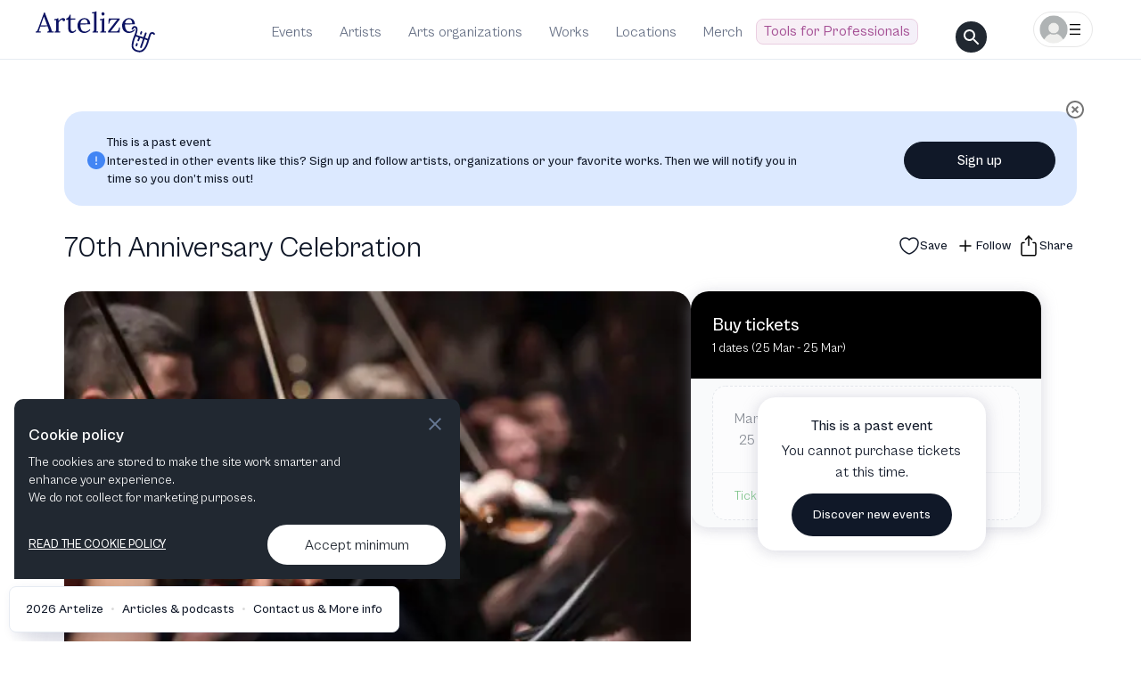

--- FILE ---
content_type: text/html; charset=utf-8
request_url: https://artelize.com/event/1315-70th-anniversary-celebration
body_size: 16129
content:
<!DOCTYPE html><html lang="en"><head><meta charSet="utf-8"/><meta http-equiv="X-UA-Compatible" content="IE=edge"/><meta name="viewport" content="width=device-width, initial-scale=1"/><meta name="keywords" content="Keywords"/><meta name="theme-color" content="#000000"/><meta property="fb:app_id" content="936485517986590"/><noscript><iframe src="https://www.googletagmanager.com/ns.html?id=GTM-TL45R6K6" height="0" width="0" style="display:none;visibility:hidden"></iframe></noscript><script>!function(t,e){var o,n,p,r;e.__SV||(window.posthog=e,e._i=[],e.init=function(i,s,a){function g(t,e){var o=e.split(".");2==o.length&&(t=t[o[0]],e=o[1]),t[e]=function(){t.push([e].concat(Array.prototype.slice.call(arguments,0)))}}(p=t.createElement("script")).type="text/javascript",p.async=!0,p.src=s.api_host.replace(".i.posthog.com","-assets.i.posthog.com")+"/static/array.js",(r=t.getElementsByTagName("script")[0]).parentNode.insertBefore(p,r);var u=e;for(void 0!==a?u=e[a]=[]:a="posthog",u.people=u.people||[],u.toString=function(t){var e="posthog";return"posthog"!==a&&(e+="."+a),t||(e+=" (stub)"),e},u.people.toString=function(){return u.toString(1)+".people (stub)"},o="init capture register register_once register_for_session unregister unregister_for_session getFeatureFlag getFeatureFlagPayload isFeatureEnabled reloadFeatureFlags updateEarlyAccessFeatureEnrollment getEarlyAccessFeatures on onFeatureFlags onSessionId getSurveys getActiveMatchingSurveys renderSurvey canRenderSurvey getNextSurveyStep identify setPersonProperties group resetGroups setPersonPropertiesForFlags resetPersonPropertiesForFlags setGroupPropertiesForFlags resetGroupPropertiesForFlags reset get_distinct_id getGroups get_session_id get_session_replay_url alias set_config startSessionRecording stopSessionRecording sessionRecordingStarted captureException loadToolbar get_property getSessionProperty createPersonProfile opt_in_capturing opt_out_capturing has_opted_in_capturing has_opted_out_capturing clear_opt_in_out_capturing debug".split(" "),n=0;n<o.length;n++)g(u,o[n]);e._i.push([i,s,a])},e.__SV=1)}(document,window.posthog||[]);
    posthog.init('phc_aIKXQrEtXUsAs5VWZo0rYJP6KgMPyg7H2gYtNfWJsfN',{api_host:'https://eu.i.posthog.com', person_profiles: 'identified_only' // or 'always' to create profiles for anonymous users as well
        })</script><title>70th Anniversary Celebration | ,  Tickets 2026</title><meta name="description" content="Explore highlights, photos, and more that made 70th Anniversary Celebration an unforgettable experience. Find more upcoming events on Artelize."/><meta itemprop="image" content="https://artelize.com/og-images/api/event-image?base64string=[base64]%3D%3D"/><meta property="og:image" content="https://artelize.com/og-images/api/event-image?base64string=[base64]%3D%3D"/><meta property="og:image:width" content="1200"/><meta property="og:image:height" content="630"/><meta property="og:image:type" content="image/png"/><meta property="og:title" content="70th Anniversary Celebration - Artelize"/><meta property="og:type" content="website"/><meta property="og:image:alt" content="70th Anniversary Celebration"/><meta property="og:description" content="Explore highlights, photos, and more that made 70th Anniversary Celebration an unforgettable experience. Find more upcoming events on Artelize."/><meta property="og:url" content="https://artelize.com/event/1315-70th-anniversary-celebration"/><meta property="og:site_name" content="Artelize"/><link rel="canonical" href="https://artelize.com/event/1315-70th-anniversary-celebration"/><script type="application/ld+json">[{
      "@context": "http://schema.org",
      "@type": "Event",
      "eventStatus": "https://schema.org/EventScheduled",
      "name": "70th Anniversary Celebration",
      "startDate":"2022-03-25Tnull",
      "location": {
        "@type": "Place",
        "name": "",
        "address": {
          "@type": "PostalAddress",
          "addressLocality": ""
        }
      },
      "organizer": {
        "@type": "Organization",
        "name": "",
        "url": "https://artelize.com/organization/undefined-undefined",
        "address": {
          "@type": "PostalAddress",
          "addressLocality": ""
        }
      },
      "image": "",
      "description": "A concert in tribute to the VSO’s past, present, and future featuring guest soloist Daniel Saenz",
      "url": "https://artelize.com/event/1315-70th-anniversary-celebration",
      "performers": []
    }, {
      "@context": "https://schema.org",
      "@type": "BreadcrumbList",
      "itemListElement": [
        {
          "@type": "ListItem",
          "position": 1,
          "item": {
            "@id": "https://artelize.com/events",
            "name": "Events"
          }
        },
        {
          "@type": "ListItem",
          "position": 2,
          "item": {
            "@id": "https://artelize.com/event/1315-70th-anniversary-celebration",
            "name": "70th Anniversary Celebration",
            "image": "null"
          }
        }
      ]
    }]</script><meta name="next-head-count" content="23"/><meta name="emotion-insertion-point" content=""/><style data-emotion="mui-global a039mc">html{-webkit-font-smoothing:antialiased;-moz-osx-font-smoothing:grayscale;box-sizing:border-box;-webkit-text-size-adjust:100%;}*,*::before,*::after{box-sizing:inherit;}strong,b{font-weight:700;}body{margin:0;color:#101828;font-family:CabinetGrotesk-Variable;font-weight:400;font-display:swap;font-size:1rem;line-height:1.5;background-color:#fff;}@media print{body{background-color:#fff;}}body::backdrop{background-color:#fff;}html,body,#__next{font-family:CabinetGrotesk-Variable;-webkit-font-smoothing:antialiased;-moz-osx-font-smoothing:grayscale;}</style><style data-emotion="mui-global 1prfaxn">@-webkit-keyframes mui-auto-fill{from{display:block;}}@keyframes mui-auto-fill{from{display:block;}}@-webkit-keyframes mui-auto-fill-cancel{from{display:block;}}@keyframes mui-auto-fill-cancel{from{display:block;}}</style><style data-emotion="mui 1uk1gs8 vqlqrm mnn31 1yxmbwk vubbuv 189yg48 1rtiq5y vooagt 11o8t0a 2rqbqn nachy1 1e1fcu0 rqm5wv 18cany 12c9t65">.mui-1uk1gs8{margin:0;}.mui-vqlqrm{font-family:CabinetGrotesk-Variable;font-weight:400;font-display:swap;font-size:1rem;line-height:1.4375em;color:#101828;box-sizing:border-box;position:relative;cursor:text;display:-webkit-inline-box;display:-webkit-inline-flex;display:-ms-inline-flexbox;display:inline-flex;-webkit-align-items:center;-webkit-box-align:center;-ms-flex-align:center;align-items:center;}.mui-vqlqrm.Mui-disabled{color:rgba(0, 0, 0, 0.38);cursor:default;}.mui-vqlqrm input::-webkit-input-placeholder{color:#4C5A6E;font-size:16px;opacity:1;font-family:CabinetGrotesk-Variable;}.mui-vqlqrm input::-moz-placeholder{color:#4C5A6E;font-size:16px;opacity:1;font-family:CabinetGrotesk-Variable;}.mui-vqlqrm input:-ms-input-placeholder{color:#4C5A6E;font-size:16px;opacity:1;font-family:CabinetGrotesk-Variable;}.mui-vqlqrm input::placeholder{color:#4C5A6E;font-size:16px;opacity:1;font-family:CabinetGrotesk-Variable;}.mui-mnn31{font:inherit;letter-spacing:inherit;color:currentColor;padding:4px 0 5px;border:0;box-sizing:content-box;background:none;height:1.4375em;margin:0;-webkit-tap-highlight-color:transparent;display:block;min-width:0;width:100%;-webkit-animation-name:mui-auto-fill-cancel;animation-name:mui-auto-fill-cancel;-webkit-animation-duration:10ms;animation-duration:10ms;}.mui-mnn31::-webkit-input-placeholder{color:currentColor;opacity:0.42;-webkit-transition:opacity 200ms cubic-bezier(0.4, 0, 0.2, 1) 0ms;transition:opacity 200ms cubic-bezier(0.4, 0, 0.2, 1) 0ms;}.mui-mnn31::-moz-placeholder{color:currentColor;opacity:0.42;-webkit-transition:opacity 200ms cubic-bezier(0.4, 0, 0.2, 1) 0ms;transition:opacity 200ms cubic-bezier(0.4, 0, 0.2, 1) 0ms;}.mui-mnn31:-ms-input-placeholder{color:currentColor;opacity:0.42;-webkit-transition:opacity 200ms cubic-bezier(0.4, 0, 0.2, 1) 0ms;transition:opacity 200ms cubic-bezier(0.4, 0, 0.2, 1) 0ms;}.mui-mnn31::-ms-input-placeholder{color:currentColor;opacity:0.42;-webkit-transition:opacity 200ms cubic-bezier(0.4, 0, 0.2, 1) 0ms;transition:opacity 200ms cubic-bezier(0.4, 0, 0.2, 1) 0ms;}.mui-mnn31:focus{outline:0;}.mui-mnn31:invalid{box-shadow:none;}.mui-mnn31::-webkit-search-decoration{-webkit-appearance:none;}label[data-shrink=false]+.MuiInputBase-formControl .mui-mnn31::-webkit-input-placeholder{opacity:0!important;}label[data-shrink=false]+.MuiInputBase-formControl .mui-mnn31::-moz-placeholder{opacity:0!important;}label[data-shrink=false]+.MuiInputBase-formControl .mui-mnn31:-ms-input-placeholder{opacity:0!important;}label[data-shrink=false]+.MuiInputBase-formControl .mui-mnn31::-ms-input-placeholder{opacity:0!important;}label[data-shrink=false]+.MuiInputBase-formControl .mui-mnn31:focus::-webkit-input-placeholder{opacity:0.42;}label[data-shrink=false]+.MuiInputBase-formControl .mui-mnn31:focus::-moz-placeholder{opacity:0.42;}label[data-shrink=false]+.MuiInputBase-formControl .mui-mnn31:focus:-ms-input-placeholder{opacity:0.42;}label[data-shrink=false]+.MuiInputBase-formControl .mui-mnn31:focus::-ms-input-placeholder{opacity:0.42;}.mui-mnn31.Mui-disabled{opacity:1;-webkit-text-fill-color:rgba(0, 0, 0, 0.38);}.mui-mnn31:-webkit-autofill{-webkit-animation-duration:5000s;animation-duration:5000s;-webkit-animation-name:mui-auto-fill;animation-name:mui-auto-fill;}.mui-1yxmbwk{display:-webkit-inline-box;display:-webkit-inline-flex;display:-ms-inline-flexbox;display:inline-flex;-webkit-align-items:center;-webkit-box-align:center;-ms-flex-align:center;align-items:center;-webkit-box-pack:center;-ms-flex-pack:center;-webkit-justify-content:center;justify-content:center;position:relative;box-sizing:border-box;-webkit-tap-highlight-color:transparent;background-color:transparent;outline:0;border:0;margin:0;border-radius:0;padding:0;cursor:pointer;-webkit-user-select:none;-moz-user-select:none;-ms-user-select:none;user-select:none;vertical-align:middle;-moz-appearance:none;-webkit-appearance:none;-webkit-text-decoration:none;text-decoration:none;color:inherit;text-align:center;-webkit-flex:0 0 auto;-ms-flex:0 0 auto;flex:0 0 auto;font-size:1.5rem;padding:8px;border-radius:50%;overflow:visible;color:rgba(0, 0, 0, 0.54);-webkit-transition:background-color 150ms cubic-bezier(0.4, 0, 0.2, 1) 0ms;transition:background-color 150ms cubic-bezier(0.4, 0, 0.2, 1) 0ms;}.mui-1yxmbwk::-moz-focus-inner{border-style:none;}.mui-1yxmbwk.Mui-disabled{pointer-events:none;cursor:default;}@media print{.mui-1yxmbwk{-webkit-print-color-adjust:exact;color-adjust:exact;}}.mui-1yxmbwk:hover{background-color:rgba(0, 0, 0, 0.04);}@media (hover: none){.mui-1yxmbwk:hover{background-color:transparent;}}.mui-1yxmbwk.Mui-disabled{background-color:transparent;color:rgba(0, 0, 0, 0.26);}.mui-vubbuv{-webkit-user-select:none;-moz-user-select:none;-ms-user-select:none;user-select:none;width:1em;height:1em;display:inline-block;fill:currentColor;-webkit-flex-shrink:0;-ms-flex-negative:0;flex-shrink:0;-webkit-transition:fill 200ms cubic-bezier(0.4, 0, 0.2, 1) 0ms;transition:fill 200ms cubic-bezier(0.4, 0, 0.2, 1) 0ms;font-size:1.5rem;}.mui-189yg48{position:relative;display:-webkit-box;display:-webkit-flex;display:-ms-flexbox;display:flex;-webkit-align-items:center;-webkit-box-align:center;-ms-flex-align:center;align-items:center;padding-left:16px;padding-right:16px;min-height:56px;}@media (min-width:309px){.mui-189yg48{padding-left:24px;padding-right:24px;}}@media (min-width:0px){@media (orientation: landscape){.mui-189yg48{min-height:48px;}}}@media (min-width:309px){.mui-189yg48{min-height:64px;}}.mui-1rtiq5y{display:-webkit-inline-box;display:-webkit-inline-flex;display:-ms-inline-flexbox;display:inline-flex;-webkit-align-items:center;-webkit-box-align:center;-ms-flex-align:center;align-items:center;-webkit-box-pack:center;-ms-flex-pack:center;-webkit-justify-content:center;justify-content:center;position:relative;box-sizing:border-box;-webkit-tap-highlight-color:transparent;background-color:transparent;outline:0;border:0;margin:0;border-radius:0;padding:0;cursor:pointer;-webkit-user-select:none;-moz-user-select:none;-ms-user-select:none;user-select:none;vertical-align:middle;-moz-appearance:none;-webkit-appearance:none;-webkit-text-decoration:none;text-decoration:none;color:inherit;font-family:CabinetGrotesk-Variable,-apple-system,BlinkMacSystemFont,sans-serif;font-weight:500;font-size:0.875rem;line-height:1.75;text-transform:uppercase;min-height:36px;-webkit-transition:background-color 250ms cubic-bezier(0.4, 0, 0.2, 1) 0ms,box-shadow 250ms cubic-bezier(0.4, 0, 0.2, 1) 0ms,border-color 250ms cubic-bezier(0.4, 0, 0.2, 1) 0ms;transition:background-color 250ms cubic-bezier(0.4, 0, 0.2, 1) 0ms,box-shadow 250ms cubic-bezier(0.4, 0, 0.2, 1) 0ms,border-color 250ms cubic-bezier(0.4, 0, 0.2, 1) 0ms;border-radius:50%;padding:0;min-width:0;width:40px;height:40px;z-index:1050;box-shadow:0px 3px 5px -1px rgba(0,0,0,0.2),0px 6px 10px 0px rgba(0,0,0,0.14),0px 1px 18px 0px rgba(0,0,0,0.12);color:rgba(0, 0, 0, 0.87);background-color:#e0e0e0;}.mui-1rtiq5y::-moz-focus-inner{border-style:none;}.mui-1rtiq5y.Mui-disabled{pointer-events:none;cursor:default;}@media print{.mui-1rtiq5y{-webkit-print-color-adjust:exact;color-adjust:exact;}}.mui-1rtiq5y:active{box-shadow:0px 7px 8px -4px rgba(0,0,0,0.2),0px 12px 17px 2px rgba(0,0,0,0.14),0px 5px 22px 4px rgba(0,0,0,0.12);}.mui-1rtiq5y:hover{background-color:#f5f5f5;-webkit-text-decoration:none;text-decoration:none;}@media (hover: none){.mui-1rtiq5y:hover{background-color:#e0e0e0;}}.mui-1rtiq5y.Mui-focusVisible{box-shadow:0px 3px 5px -1px rgba(0,0,0,0.2),0px 6px 10px 0px rgba(0,0,0,0.14),0px 1px 18px 0px rgba(0,0,0,0.12);}.mui-1rtiq5y.Mui-disabled{color:rgba(0, 0, 0, 0.26);box-shadow:none;background-color:rgba(0, 0, 0, 0.12);}.mui-vooagt{min-height:100vh;}.mui-11o8t0a{margin:0;font-family:CabinetGrotesk-Variable;font-weight:400;font-display:swap;font-size:0.875rem;line-height:1.43;}.mui-2rqbqn{display:-webkit-inline-box;display:-webkit-inline-flex;display:-ms-inline-flexbox;display:inline-flex;-webkit-align-items:center;-webkit-box-align:center;-ms-flex-align:center;align-items:center;-webkit-box-pack:center;-ms-flex-pack:center;-webkit-justify-content:center;justify-content:center;position:relative;box-sizing:border-box;-webkit-tap-highlight-color:transparent;background-color:transparent;outline:0;border:0;margin:0;border-radius:0;padding:0;cursor:pointer;-webkit-user-select:none;-moz-user-select:none;-ms-user-select:none;user-select:none;vertical-align:middle;-moz-appearance:none;-webkit-appearance:none;-webkit-text-decoration:none;text-decoration:none;color:inherit;font-family:CabinetGrotesk-Variable,-apple-system,BlinkMacSystemFont,sans-serif;font-weight:500;font-size:0.875rem;line-height:1.75;text-transform:uppercase;min-width:64px;padding:6px 8px;border-radius:4px;-webkit-transition:background-color 250ms cubic-bezier(0.4, 0, 0.2, 1) 0ms,box-shadow 250ms cubic-bezier(0.4, 0, 0.2, 1) 0ms,border-color 250ms cubic-bezier(0.4, 0, 0.2, 1) 0ms,color 250ms cubic-bezier(0.4, 0, 0.2, 1) 0ms;transition:background-color 250ms cubic-bezier(0.4, 0, 0.2, 1) 0ms,box-shadow 250ms cubic-bezier(0.4, 0, 0.2, 1) 0ms,border-color 250ms cubic-bezier(0.4, 0, 0.2, 1) 0ms,color 250ms cubic-bezier(0.4, 0, 0.2, 1) 0ms;color:#0E0060;}.mui-2rqbqn::-moz-focus-inner{border-style:none;}.mui-2rqbqn.Mui-disabled{pointer-events:none;cursor:default;}@media print{.mui-2rqbqn{-webkit-print-color-adjust:exact;color-adjust:exact;}}.mui-2rqbqn:hover{-webkit-text-decoration:none;text-decoration:none;background-color:rgba(14, 0, 96, 0.04);}@media (hover: none){.mui-2rqbqn:hover{background-color:transparent;}}.mui-2rqbqn.Mui-disabled{color:rgba(0, 0, 0, 0.26);}.mui-nachy1{margin:0;font-family:CabinetGrotesk-Variable;font-weight:400;font-display:swap;font-size:1rem;line-height:1.5;}.mui-1e1fcu0{position:relative;display:-webkit-box;display:-webkit-flex;display:-ms-flexbox;display:flex;-webkit-align-items:center;-webkit-box-align:center;-ms-flex-align:center;align-items:center;-webkit-box-pack:center;-ms-flex-pack:center;-webkit-justify-content:center;justify-content:center;-webkit-flex-shrink:0;-ms-flex-negative:0;flex-shrink:0;width:40px;height:40px;font-family:CabinetGrotesk-Variable,-apple-system,BlinkMacSystemFont,sans-serif;font-size:1.25rem;line-height:1;border-radius:50%;overflow:hidden;-webkit-user-select:none;-moz-user-select:none;-ms-user-select:none;user-select:none;color:#fff;background-color:#bdbdbd;}.mui-rqm5wv{margin:0;font-family:CabinetGrotesk-Variable,-apple-system,BlinkMacSystemFont,sans-serif;font-weight:400;font-size:1.5rem;line-height:1.334;}.mui-18cany{margin:0;font-family:CabinetGrotesk-Variable,-apple-system,BlinkMacSystemFont,sans-serif;font-weight:400;font-size:0.75rem;line-height:1.66;}.mui-12c9t65{margin:0;font-family:CabinetGrotesk-Variable;font-weight:400;font-display:swap;font-size:0.875rem;line-height:1.43;color:#068E1C;}</style><link rel="preload" href="/fonts/CabinetGrotesk-Variable.woff2" as="font" type="font/woff2" crossorigin="anonymous"/><link rel="preload" href="/fonts/HankenGrotesk-VariableFont_wght.ttf" as="font" type="font/ttf" crossorigin="anonymous"/><style>
                @font-face {
                  font-family: 'CabinetGrotesk-Variable';
                  font-display: swap;
                  src: url('/fonts/CabinetGrotesk-Variable.woff2') format('woff2');
                  font-weight: 100 900;
                  font-style: normal;
                }
                
                @font-face {
                  font-family: 'Hanken Grotesk';
                  font-display: swap;
                  src: url('/fonts/HankenGrotesk-VariableFont_wght.ttf') format('truetype');
                  font-weight: 100 900;
                  font-style: normal;
                }
              </style><link rel="icon" href="/favicon.ico"/><link rel="manifest" href="/manifest.json"/><link rel="preload" href="/_next/static/css/9d2a187a05148c0e.css" as="style"/><link rel="stylesheet" href="/_next/static/css/9d2a187a05148c0e.css" data-n-p=""/><noscript data-n-css=""></noscript><script defer="" nomodule="" src="/_next/static/chunks/polyfills-c67a75d1b6f99dc8.js"></script><script defer="" src="/_next/static/chunks/6851.120fd4c040d552b2.js"></script><script defer="" src="/_next/static/chunks/956.df004f4981ffe8cc.js"></script><script defer="" src="/_next/static/chunks/6009.e261c7de63d79ef8.js"></script><script src="/_next/static/chunks/webpack-b18dd42086d77ba4.js" defer=""></script><script src="/_next/static/chunks/framework-f44ba79936f400b5.js" defer=""></script><script src="/_next/static/chunks/main-655ec980bf9128e9.js" defer=""></script><script src="/_next/static/chunks/pages/_app-0626fbbff7e7b38a.js" defer=""></script><script src="/_next/static/chunks/5675-5642d46543df342a.js" defer=""></script><script src="/_next/static/chunks/1743-fcb7db035af7e2aa.js" defer=""></script><script src="/_next/static/chunks/pages/event/%5BproductionId%5D-0552772bb8688483.js" defer=""></script><script src="/_next/static/Iwhmlo5WdETIml4pflhWU/_buildManifest.js" defer=""></script><script src="/_next/static/Iwhmlo5WdETIml4pflhWU/_ssgManifest.js" defer=""></script><style data-emotion="mui-global a039mc">html{-webkit-font-smoothing:antialiased;-moz-osx-font-smoothing:grayscale;box-sizing:border-box;-webkit-text-size-adjust:100%;}*,*::before,*::after{box-sizing:inherit;}strong,b{font-weight:700;}body{margin:0;color:#101828;font-family:CabinetGrotesk-Variable;font-weight:400;font-display:swap;font-size:1rem;line-height:1.5;background-color:#fff;}@media print{body{background-color:#fff;}}body::backdrop{background-color:#fff;}html,body,#__next{font-family:CabinetGrotesk-Variable;-webkit-font-smoothing:antialiased;-moz-osx-font-smoothing:grayscale;}</style><style data-emotion="mui-global 1prfaxn">@-webkit-keyframes mui-auto-fill{from{display:block;}}@keyframes mui-auto-fill{from{display:block;}}@-webkit-keyframes mui-auto-fill-cancel{from{display:block;}}@keyframes mui-auto-fill-cancel{from{display:block;}}</style><style data-emotion="mui 1uk1gs8 vqlqrm mnn31 1yxmbwk vubbuv 189yg48 1rtiq5y vooagt 11o8t0a 2rqbqn nachy1 1e1fcu0 rqm5wv 18cany 12c9t65">.mui-1uk1gs8{margin:0;}.mui-vqlqrm{font-family:CabinetGrotesk-Variable;font-weight:400;font-display:swap;font-size:1rem;line-height:1.4375em;color:#101828;box-sizing:border-box;position:relative;cursor:text;display:-webkit-inline-box;display:-webkit-inline-flex;display:-ms-inline-flexbox;display:inline-flex;-webkit-align-items:center;-webkit-box-align:center;-ms-flex-align:center;align-items:center;}.mui-vqlqrm.Mui-disabled{color:rgba(0, 0, 0, 0.38);cursor:default;}.mui-vqlqrm input::-webkit-input-placeholder{color:#4C5A6E;font-size:16px;opacity:1;font-family:CabinetGrotesk-Variable;}.mui-vqlqrm input::-moz-placeholder{color:#4C5A6E;font-size:16px;opacity:1;font-family:CabinetGrotesk-Variable;}.mui-vqlqrm input:-ms-input-placeholder{color:#4C5A6E;font-size:16px;opacity:1;font-family:CabinetGrotesk-Variable;}.mui-vqlqrm input::placeholder{color:#4C5A6E;font-size:16px;opacity:1;font-family:CabinetGrotesk-Variable;}.mui-mnn31{font:inherit;letter-spacing:inherit;color:currentColor;padding:4px 0 5px;border:0;box-sizing:content-box;background:none;height:1.4375em;margin:0;-webkit-tap-highlight-color:transparent;display:block;min-width:0;width:100%;-webkit-animation-name:mui-auto-fill-cancel;animation-name:mui-auto-fill-cancel;-webkit-animation-duration:10ms;animation-duration:10ms;}.mui-mnn31::-webkit-input-placeholder{color:currentColor;opacity:0.42;-webkit-transition:opacity 200ms cubic-bezier(0.4, 0, 0.2, 1) 0ms;transition:opacity 200ms cubic-bezier(0.4, 0, 0.2, 1) 0ms;}.mui-mnn31::-moz-placeholder{color:currentColor;opacity:0.42;-webkit-transition:opacity 200ms cubic-bezier(0.4, 0, 0.2, 1) 0ms;transition:opacity 200ms cubic-bezier(0.4, 0, 0.2, 1) 0ms;}.mui-mnn31:-ms-input-placeholder{color:currentColor;opacity:0.42;-webkit-transition:opacity 200ms cubic-bezier(0.4, 0, 0.2, 1) 0ms;transition:opacity 200ms cubic-bezier(0.4, 0, 0.2, 1) 0ms;}.mui-mnn31::-ms-input-placeholder{color:currentColor;opacity:0.42;-webkit-transition:opacity 200ms cubic-bezier(0.4, 0, 0.2, 1) 0ms;transition:opacity 200ms cubic-bezier(0.4, 0, 0.2, 1) 0ms;}.mui-mnn31:focus{outline:0;}.mui-mnn31:invalid{box-shadow:none;}.mui-mnn31::-webkit-search-decoration{-webkit-appearance:none;}label[data-shrink=false]+.MuiInputBase-formControl .mui-mnn31::-webkit-input-placeholder{opacity:0!important;}label[data-shrink=false]+.MuiInputBase-formControl .mui-mnn31::-moz-placeholder{opacity:0!important;}label[data-shrink=false]+.MuiInputBase-formControl .mui-mnn31:-ms-input-placeholder{opacity:0!important;}label[data-shrink=false]+.MuiInputBase-formControl .mui-mnn31::-ms-input-placeholder{opacity:0!important;}label[data-shrink=false]+.MuiInputBase-formControl .mui-mnn31:focus::-webkit-input-placeholder{opacity:0.42;}label[data-shrink=false]+.MuiInputBase-formControl .mui-mnn31:focus::-moz-placeholder{opacity:0.42;}label[data-shrink=false]+.MuiInputBase-formControl .mui-mnn31:focus:-ms-input-placeholder{opacity:0.42;}label[data-shrink=false]+.MuiInputBase-formControl .mui-mnn31:focus::-ms-input-placeholder{opacity:0.42;}.mui-mnn31.Mui-disabled{opacity:1;-webkit-text-fill-color:rgba(0, 0, 0, 0.38);}.mui-mnn31:-webkit-autofill{-webkit-animation-duration:5000s;animation-duration:5000s;-webkit-animation-name:mui-auto-fill;animation-name:mui-auto-fill;}.mui-1yxmbwk{display:-webkit-inline-box;display:-webkit-inline-flex;display:-ms-inline-flexbox;display:inline-flex;-webkit-align-items:center;-webkit-box-align:center;-ms-flex-align:center;align-items:center;-webkit-box-pack:center;-ms-flex-pack:center;-webkit-justify-content:center;justify-content:center;position:relative;box-sizing:border-box;-webkit-tap-highlight-color:transparent;background-color:transparent;outline:0;border:0;margin:0;border-radius:0;padding:0;cursor:pointer;-webkit-user-select:none;-moz-user-select:none;-ms-user-select:none;user-select:none;vertical-align:middle;-moz-appearance:none;-webkit-appearance:none;-webkit-text-decoration:none;text-decoration:none;color:inherit;text-align:center;-webkit-flex:0 0 auto;-ms-flex:0 0 auto;flex:0 0 auto;font-size:1.5rem;padding:8px;border-radius:50%;overflow:visible;color:rgba(0, 0, 0, 0.54);-webkit-transition:background-color 150ms cubic-bezier(0.4, 0, 0.2, 1) 0ms;transition:background-color 150ms cubic-bezier(0.4, 0, 0.2, 1) 0ms;}.mui-1yxmbwk::-moz-focus-inner{border-style:none;}.mui-1yxmbwk.Mui-disabled{pointer-events:none;cursor:default;}@media print{.mui-1yxmbwk{-webkit-print-color-adjust:exact;color-adjust:exact;}}.mui-1yxmbwk:hover{background-color:rgba(0, 0, 0, 0.04);}@media (hover: none){.mui-1yxmbwk:hover{background-color:transparent;}}.mui-1yxmbwk.Mui-disabled{background-color:transparent;color:rgba(0, 0, 0, 0.26);}.mui-vubbuv{-webkit-user-select:none;-moz-user-select:none;-ms-user-select:none;user-select:none;width:1em;height:1em;display:inline-block;fill:currentColor;-webkit-flex-shrink:0;-ms-flex-negative:0;flex-shrink:0;-webkit-transition:fill 200ms cubic-bezier(0.4, 0, 0.2, 1) 0ms;transition:fill 200ms cubic-bezier(0.4, 0, 0.2, 1) 0ms;font-size:1.5rem;}.mui-189yg48{position:relative;display:-webkit-box;display:-webkit-flex;display:-ms-flexbox;display:flex;-webkit-align-items:center;-webkit-box-align:center;-ms-flex-align:center;align-items:center;padding-left:16px;padding-right:16px;min-height:56px;}@media (min-width:309px){.mui-189yg48{padding-left:24px;padding-right:24px;}}@media (min-width:0px){@media (orientation: landscape){.mui-189yg48{min-height:48px;}}}@media (min-width:309px){.mui-189yg48{min-height:64px;}}.mui-1rtiq5y{display:-webkit-inline-box;display:-webkit-inline-flex;display:-ms-inline-flexbox;display:inline-flex;-webkit-align-items:center;-webkit-box-align:center;-ms-flex-align:center;align-items:center;-webkit-box-pack:center;-ms-flex-pack:center;-webkit-justify-content:center;justify-content:center;position:relative;box-sizing:border-box;-webkit-tap-highlight-color:transparent;background-color:transparent;outline:0;border:0;margin:0;border-radius:0;padding:0;cursor:pointer;-webkit-user-select:none;-moz-user-select:none;-ms-user-select:none;user-select:none;vertical-align:middle;-moz-appearance:none;-webkit-appearance:none;-webkit-text-decoration:none;text-decoration:none;color:inherit;font-family:CabinetGrotesk-Variable,-apple-system,BlinkMacSystemFont,sans-serif;font-weight:500;font-size:0.875rem;line-height:1.75;text-transform:uppercase;min-height:36px;-webkit-transition:background-color 250ms cubic-bezier(0.4, 0, 0.2, 1) 0ms,box-shadow 250ms cubic-bezier(0.4, 0, 0.2, 1) 0ms,border-color 250ms cubic-bezier(0.4, 0, 0.2, 1) 0ms;transition:background-color 250ms cubic-bezier(0.4, 0, 0.2, 1) 0ms,box-shadow 250ms cubic-bezier(0.4, 0, 0.2, 1) 0ms,border-color 250ms cubic-bezier(0.4, 0, 0.2, 1) 0ms;border-radius:50%;padding:0;min-width:0;width:40px;height:40px;z-index:1050;box-shadow:0px 3px 5px -1px rgba(0,0,0,0.2),0px 6px 10px 0px rgba(0,0,0,0.14),0px 1px 18px 0px rgba(0,0,0,0.12);color:rgba(0, 0, 0, 0.87);background-color:#e0e0e0;}.mui-1rtiq5y::-moz-focus-inner{border-style:none;}.mui-1rtiq5y.Mui-disabled{pointer-events:none;cursor:default;}@media print{.mui-1rtiq5y{-webkit-print-color-adjust:exact;color-adjust:exact;}}.mui-1rtiq5y:active{box-shadow:0px 7px 8px -4px rgba(0,0,0,0.2),0px 12px 17px 2px rgba(0,0,0,0.14),0px 5px 22px 4px rgba(0,0,0,0.12);}.mui-1rtiq5y:hover{background-color:#f5f5f5;-webkit-text-decoration:none;text-decoration:none;}@media (hover: none){.mui-1rtiq5y:hover{background-color:#e0e0e0;}}.mui-1rtiq5y.Mui-focusVisible{box-shadow:0px 3px 5px -1px rgba(0,0,0,0.2),0px 6px 10px 0px rgba(0,0,0,0.14),0px 1px 18px 0px rgba(0,0,0,0.12);}.mui-1rtiq5y.Mui-disabled{color:rgba(0, 0, 0, 0.26);box-shadow:none;background-color:rgba(0, 0, 0, 0.12);}.mui-vooagt{min-height:100vh;}.mui-11o8t0a{margin:0;font-family:CabinetGrotesk-Variable;font-weight:400;font-display:swap;font-size:0.875rem;line-height:1.43;}.mui-2rqbqn{display:-webkit-inline-box;display:-webkit-inline-flex;display:-ms-inline-flexbox;display:inline-flex;-webkit-align-items:center;-webkit-box-align:center;-ms-flex-align:center;align-items:center;-webkit-box-pack:center;-ms-flex-pack:center;-webkit-justify-content:center;justify-content:center;position:relative;box-sizing:border-box;-webkit-tap-highlight-color:transparent;background-color:transparent;outline:0;border:0;margin:0;border-radius:0;padding:0;cursor:pointer;-webkit-user-select:none;-moz-user-select:none;-ms-user-select:none;user-select:none;vertical-align:middle;-moz-appearance:none;-webkit-appearance:none;-webkit-text-decoration:none;text-decoration:none;color:inherit;font-family:CabinetGrotesk-Variable,-apple-system,BlinkMacSystemFont,sans-serif;font-weight:500;font-size:0.875rem;line-height:1.75;text-transform:uppercase;min-width:64px;padding:6px 8px;border-radius:4px;-webkit-transition:background-color 250ms cubic-bezier(0.4, 0, 0.2, 1) 0ms,box-shadow 250ms cubic-bezier(0.4, 0, 0.2, 1) 0ms,border-color 250ms cubic-bezier(0.4, 0, 0.2, 1) 0ms,color 250ms cubic-bezier(0.4, 0, 0.2, 1) 0ms;transition:background-color 250ms cubic-bezier(0.4, 0, 0.2, 1) 0ms,box-shadow 250ms cubic-bezier(0.4, 0, 0.2, 1) 0ms,border-color 250ms cubic-bezier(0.4, 0, 0.2, 1) 0ms,color 250ms cubic-bezier(0.4, 0, 0.2, 1) 0ms;color:#0E0060;}.mui-2rqbqn::-moz-focus-inner{border-style:none;}.mui-2rqbqn.Mui-disabled{pointer-events:none;cursor:default;}@media print{.mui-2rqbqn{-webkit-print-color-adjust:exact;color-adjust:exact;}}.mui-2rqbqn:hover{-webkit-text-decoration:none;text-decoration:none;background-color:rgba(14, 0, 96, 0.04);}@media (hover: none){.mui-2rqbqn:hover{background-color:transparent;}}.mui-2rqbqn.Mui-disabled{color:rgba(0, 0, 0, 0.26);}.mui-nachy1{margin:0;font-family:CabinetGrotesk-Variable;font-weight:400;font-display:swap;font-size:1rem;line-height:1.5;}.mui-1e1fcu0{position:relative;display:-webkit-box;display:-webkit-flex;display:-ms-flexbox;display:flex;-webkit-align-items:center;-webkit-box-align:center;-ms-flex-align:center;align-items:center;-webkit-box-pack:center;-ms-flex-pack:center;-webkit-justify-content:center;justify-content:center;-webkit-flex-shrink:0;-ms-flex-negative:0;flex-shrink:0;width:40px;height:40px;font-family:CabinetGrotesk-Variable,-apple-system,BlinkMacSystemFont,sans-serif;font-size:1.25rem;line-height:1;border-radius:50%;overflow:hidden;-webkit-user-select:none;-moz-user-select:none;-ms-user-select:none;user-select:none;color:#fff;background-color:#bdbdbd;}.mui-rqm5wv{margin:0;font-family:CabinetGrotesk-Variable,-apple-system,BlinkMacSystemFont,sans-serif;font-weight:400;font-size:1.5rem;line-height:1.334;}.mui-18cany{margin:0;font-family:CabinetGrotesk-Variable,-apple-system,BlinkMacSystemFont,sans-serif;font-weight:400;font-size:0.75rem;line-height:1.66;}.mui-12c9t65{margin:0;font-family:CabinetGrotesk-Variable;font-weight:400;font-display:swap;font-size:0.875rem;line-height:1.43;color:#068E1C;}</style><style id="jss-server-side">.jss217 {
  display: flex;
  z-index: 1401;
  position: fixed;
  max-width: 500px;
  align-items: stretch;
  flex-direction: column;
}
.jss218 {
  margin: 16px;
  display: flex;
  flex-direction: column;
  background-color: #212831;
}
.jss219 {
  color: white;
  font-size: 18px;
  font-weight: 600;
  line-height: 40px;
}
.jss220 {
  width: 85%;
  margin-bottom: 20px;
}
.jss221 {
  color: white;
}
.jss222 {
  color: white;
  cursor: pointer;
  text-decoration: underline;
}
.jss223 {
  color: #212831;
  width: 200px;
  border: 2px solid #fff;
  cursor: pointer;
  height: 45px;
  display: flex;
  padding: 0;
  font-size: 16px;
  background: #fff;
  align-items: center;
  border-radius: 25px;
  text-transform: none;
  justify-content: center;
}
.jss223:hover {
  background: #F2F4F7;
}
.jss224 {
  width: 100%;
  height: 100%;
  display: flex;
  align-items: center;
  flex-direction: row;
  justify-content: space-between;
}
.jss225 {
  cursor: pointer;
  height: 30px;
  margin: 0 -30px -25px auto;
  display: flex;
  padding: 0px 30px;
  font-size: 30px;
}
.jss226 {
  padding: 50px 70px;
  background: white;
}
.jss228 {
  font-size: 13px;
  font-weight: 500;
}
.jss229 {
  bottom: 54px;
}
.jss230 {
  width: 500px;
  border-radius: 10px 10px 0 0;
  padding: 16px;
}
.jss231 {}
.jss82 {
  width: 100%;
  height: 100%;
  display: flex;
  align-items: center;
  justify-content: center;
}
.jss82:focus-visible {
  outline: none !important;
}
.jss83 {
  width: 100%;
  height: 500px;
  display: flex;
  max-width: 1050px;
  background: #FFF;
  border-radius: 30px;
}
.jss83:focus-visible {
  outline: none !important;
}
@media (max-width:639.95px) {
  .jss83 {
    width: 90%;
    height: auto;
    flex-direction: column;
  }
}
  .jss84 {
    width: 50%;
    height: auto;
    background: lightgray -47.094px 0px / 108.545% 100% no-repeat;
    object-fit: cover;
    flex-shrink: 0;
    border-radius: 30px 0px 0px 30px;
  }
@media (max-width:639.95px) {
  .jss84 {
    width: 100%;
    max-height: 300px;
    border-radius: 30px 30px 0px 0px;
    object-position: top;
  }
}
  .jss85 {
    gap: 10px;
    top: 16px;
    right: 16px;
    border: 1px solid #EAECF0;
    cursor: pointer;
    display: flex;
    padding: 8px;
    position: absolute;
    align-items: center;
    border-radius: 30px;
    justify-content: center;
  }
  .jss85:hover {
    background: #EAECF0;
  }
@media (max-width:639.95px) {
  .jss85 {
    top: 8px;
    right: 8px;
  }
}
  .jss86 {
    gap: 16px;
    width: 100%;
    height: 100%;
    display: flex;
    position: relative;
    text-align: center;
    align-items: center;
    flex-direction: column;
    justify-content: center;
  }
@media (max-width:639.95px) {
  .jss86 {
    padding: 8px;
  }
}
  .jss87 {
    color: #101828;
    font-size: 32px;
    max-width: 300px;
    text-align: center;
    font-weight: 500;
    line-height: normal;
  }
  .jss88 {
    color: #344054;
    font-size: 16px;
    max-width: 300px;
    text-align: center;
    line-height: normal;
  }
  .jss89 {
    gap: 16px;
    color: #FFF;
    border: 1px solid #101828;
    display: flex;
    padding: 16px 40px;
    font-size: 16px;
    max-width: 300px;
    background: #101828;
    max-height: 52px;
    align-items: center;
    font-weight: 600;
    border-radius: 100px;
    text-transform: none;
    justify-content: center;
  }
  .jss89:hover {
    color: #101828;
    border: 1px solid #101828;
    background: #FFF;
  }
@media (max-width:639.95px) {
  .jss89 {
    max-height: 40px;
  }
}
  .jss66 {
    color: #FFF;
    margin-left: 10px;
  }
  .jss67 {
    gap: 8px;
    width: 100%;
    display: flex;
    padding: 12px 10px 12px 72px;
    background: #081060;
    max-height: 60px;
    align-items: center;
    border-radius: 30px;
    justify-content: space-between;
  }
@media (max-width:639.95px) {
  .jss67 {
    padding: 6px 12px;
    max-height: 150px;
    justify-content: space-evenly;
  }
}
  .jss68 {
    gap: 12px;
    color: #FFF;
    border: 1px solid #FFF;
    cursor: pointer;
    display: flex;
    padding: 8px 16px;
    font-size: 16px;
    background: #081060;
    text-align: left;
    align-items: center;
    font-weight: 600;
    line-height: 20px;
    margin-right: 10px;
    border-radius: 100px;
    letter-spacing: 0em;
    justify-content: center;
  }
@media (max-width:959.95px) {
  .jss68 {
    max-height: 36px;
  }
}
  .jss69 {
    display: flex;
    align-items: center;
  }
@media (max-width:639.95px) {
  .jss69 {
    width: 100%;
    justify-content: flex-end;
  }
}
  .jss70 {
    color: #FFF;
  }
@media (max-width:639.95px) {
  .jss70 {
    display: none;
  }
}
  .jss71 {
    color: #FFF;
  }
@media (min-width:640px) {
  .jss71 {
    display: none;
  }
}
  .jss23 {
    height: 56px;
  }
@media (max-width: 650px) {
  .jss23 {
    width: 120px;
    height: 46px;
  }
}
  .jss24 {
    width: 100%;
    display: flex;
  }
  .jss60 {
    display: flex;
    justify-content: center;
  }
  .jss61 {
    width: 40vw;
    border: 1px solid rgba(0, 0, 0, 0.12);
    height: 65vh;
    padding: 20px 8px;
    z-index: 2;
    position: absolute;
    margin-top: 12px;
    overflow-y: scroll;
    border-radius: 30px;
    background-color: white;
  }
@media (max-width: 1200px) {
  .jss61 {
    width: 60%;
  }
}
@media (max-width: 1000px) {
  .jss61 {
    width: 68%;
    height: 55vh;
  }
}
@media (max-width: 650px) {
  .jss61 {
    width: 85%;
  }
}
  .jss61::-webkit-scrollbar {
    width: 6px;
  }
  .jss61::-webkit-scrollbar-track {
    margin: 20px;
    background: #f1f1f1;
    border-radius: 10px;
  }
  .jss61::-webkit-scrollbar-thumb {
    width: 6px;
    border-radius: 6px;
    background-color: #B68527;
  }
  .jss61::-webkit-scrollbar-thumb:hover {
    cursor: pointer !important;
    background: #0E0060;
  }
  .jss61:focus {
    border: 1px solid #475467;
    outline: none;
  }
  .jss61::placeholder {
    color: #667085;
    font-family: CabinetGrotesk-Variable;
  }
  .jss62 {
    top: 55px;
    right: 1px;
    width: 70vw;
    border: 1px solid rgba(0, 0, 0, 0.12);
    height: 65vh;
    padding: 20px 8px;
    position: absolute;
    margin-top: 12px;
    overflow-y: scroll;
    border-radius: 30px;
    background-color: white;
  }
@media (max-width: 1500px) {
  .jss62 {
    width: 60vw;
  }
}
@media (max-width: 1000px) {
  .jss62 {
    width: 50vw;
  }
}
  .jss62::-webkit-scrollbar {
    width: 6px;
  }
  .jss62::-webkit-scrollbar-track {
    margin: 20px;
    background: #f1f1f1;
    border-radius: 10px;
  }
  .jss62::-webkit-scrollbar-thumb {
    width: 6px;
    border-radius: 6px;
    background-color: #B68527;
  }
  .jss62::-webkit-scrollbar-thumb:hover {
    cursor: pointer !important;
    background: #0E0060;
  }
  .jss62:focus {
    border: 1px solid #475467;
    outline: none;
  }
  .jss62::placeholder {
    color: #667085;
    font-family: CabinetGrotesk-Variable;
  }
  .jss63 {
    color: #5d5858;
    margin: 24px;
    padding: 5px;
  }
@media (min-width:0px) and (orientation: landscape) {
  .jss63 {
    margin: 16px;
  }
}
  .jss64 {
    font-size: 12px;
  }
@media (min-width:0px) and (orientation: landscape) {
  .jss64 {
    font-size: 14px ;
  }
}
  .jss65 {
    margin: 8px 0 0 0;
  }
  .jss56 {
    width: 35px;
    height: 35px;
    margin: 8px;
    background: #212831;
    border-radius: 100px;
  }
  .jss56:hover {
    background: #10182847;
  }
  .jss57 {
    color: white;
  }
  .jss58 {
    flex: 1;
    padding: 0 0 0 20px;
  }
  .jss59 {
    width: 35vw;
    border: 1px solid #E7E7E7;
    height: 48px;
    display: flex;
    max-width: 500px;
    background: #F9FAFB;
    align-items: center;
    margin-left: 40px;
    border-radius: 100px;
  }
@media (max-width: 1200px) {
  .jss59 {
    width: 65%;
  }
}
@media (max-width: 1000px) {
  .jss59 {
    width: 80%;
  }
}
@media (max-width: 650px) {
  .jss59 {
    width: 90%;
    height: 60px;
    margin-left: 10px;
  }
}
  .jss25 {
    color: black;
    padding: 10px 15px;
    font-size: 16px;
    font-weight: 600;
    border-radius: 25px;
    text-decoration: none;
  }
  .jss25:hover {
    cursor: pointer;
    background: #f3f3f3;
  }
@media (max-width: 460px) {
  .jss25 {
    padding: 10px;
  }
}
  .jss26 {
    color: #667085;
    border: none;
    padding: 10px 15px;
    font-size: 16px;
    background: none;
    font-family: inherit;
    border-radius: 25px;
    text-decoration: none;
  }
  .jss26:hover {
    cursor: pointer;
    background: #f3f3f3;
  }
@media (max-width: 460px) {
  .jss26 {
    padding: 10px;
  }
}
  .jss27 {
    gap: 8px;
    color: #A55095;
    border: 1px solid #EACEE1;
    height: fit-content;
    margin: auto 0;
    display: flex;
    padding: 4px 8px;
    font-size: 16px;
    background: linear-gradient(98deg, rgba(218, 92, 128, 0.10) -57.63%, rgba(123, 116, 223, 0.10) 163.52%);
    font-style: normal;
    align-items: center;
    font-weight: 450;
    line-height: normal;
    border-radius: 8px;
    justify-content: center;
    text-decoration: none;
  }
  .jss28 {  }
@media (max-width: 460px) {
  .jss28 {
    font-size: 13px;
  }
}
  .jss29 {  }
@media (max-width: 460px) {
  .jss29 {
    font-size: 13px;
  }
}
  .jss30 {  }
@media (max-width: 460px) {
  .jss30 {
    font-size: 13px;
  }
}
  .jss31 {  }
@media (max-width: 460px) {
  .jss31 {
    font-size: 13px;
  }
}
  .jss32 {  }
@media (max-width: 460px) {
  .jss32 {
    font-size: 13px;
  }
}
  .jss33 {  }
@media (max-width: 460px) {
  .jss33 {
    font-size: 13px;
  }
}
  .jss34 {  }
@media (max-width: 460px) {
  .jss34 {
    font-size: 13px;
  }
}
  .jss35 {  }
@media (max-width: 460px) {
  .jss35 {
    font-size: 13px;
  }
}
  .jss36 {  }
@media (max-width: 460px) {
  .jss36 {
    font-size: 13px;
  }
}
  .jss37 {  }
@media (max-width: 460px) {
  .jss37 {
    font-size: 13px;
  }
}
  .jss38 {  }
@media (max-width: 460px) {
  .jss38 {
    font-size: 13px;
  }
}
  .jss39 {  }
@media (max-width: 460px) {
  .jss39 {
    font-size: 13px;
  }
}
  .jss40 {  }
@media (max-width: 460px) {
  .jss40 {
    font-size: 13px;
  }
}
  .jss41 {  }
@media (max-width: 460px) {
  .jss41 {
    font-size: 13px;
  }
}
  .jss42 {  }
@media (max-width: 460px) {
  .jss42 {
    font-size: 13px;
  }
}
  .jss43 {  }
@media (max-width: 460px) {
  .jss43 {
    font-size: 13px;
  }
}
  .jss44 {  }
@media (max-width: 460px) {
  .jss44 {
    font-size: 13px;
  }
}
  .jss45 {  }
@media (max-width: 460px) {
  .jss45 {
    font-size: 13px;
  }
}
  .jss46 {  }
@media (max-width: 460px) {
  .jss46 {
    font-size: 13px;
  }
}
  .jss47 {  }
@media (max-width: 460px) {
  .jss47 {
    font-size: 13px;
  }
}
  .jss48 {  }
@media (max-width: 460px) {
  .jss48 {
    font-size: 13px;
  }
}
  .jss49 {  }
@media (max-width: 460px) {
  .jss49 {
    font-size: 13px;
  }
}
  .jss50 {  }
@media (max-width: 460px) {
  .jss50 {
    font-size: 13px;
  }
}
  .jss51 {  }
@media (max-width: 460px) {
  .jss51 {
    font-size: 13px;
  }
}
  .jss52 {  }
@media (max-width: 460px) {
  .jss52 {
    font-size: 13px;
  }
}
  .jss53 {  }
@media (max-width: 460px) {
  .jss53 {
    font-size: 13px;
  }
}
  .jss54 {  }
@media (max-width: 460px) {
  .jss54 {
    font-size: 13px;
  }
}
  .jss55 {  }
@media (max-width: 460px) {
  .jss55 {
    font-size: 13px;
  }
}
  .jss72 {
    right: 16px;
    bottom: 16px;
    z-index: 2;
    position: fixed;
    border-radius: 20px;
  }
  .jss73 {
    color: white;
    right: 11px;
    bottom: 80px;
    background-color: #101828;
  }
  .jss73:hover {
    background-color: #10182847;
  }
  .jss74 {
    min-height: 0px !important;
  }
  .jss1 {
    top: 0;
    display: flex;
    z-index: 1300;
    position: sticky;
    background: white;
    flex-direction: column;
  }
  .jss2 {
    gap: 8px;
    color: white;
    border: 1px solid #763CFF;
    height: 38px;
    display: flex;
    padding: 14px;
    min-width: 100px;
    background: #763CFF;
    align-items: center;
    border-radius: 10px;
    text-transform: none;
    justify-content: center;
  }
  .jss2:hover {
    color: #763CFF;
    border: 1px solid #763CFF;
  }
@media (max-width: 560px) {
  .jss2 {
    padding: 4px;
    font-size: 12px;
  }
}
  .jss3 {
    display: none;
  }
@media (min-width: 940px) {
  .jss3 {
    display: flex;
    padding: 0px 40px;
    align-items: center;
    border-bottom: 1px solid #E6EBF2;
    flex-direction: row;
    justify-content: space-between;
  }
}
  .jss4 {
    display: none;
  }
@media (max-width: 940px) {
  .jss4 {
    display: flex;
    padding: 12px 18px 0px 18px;
    align-items: center;
    flex-direction: row;
    justify-content: space-between;
  }
}
  .jss5 {
    display: none;
  }
@media (min-width: 1191px) {
  .jss5 {
    display: block;
  }
}
  .jss6 {
    display: none;
  }
@media (max-width: 1190px) and (min-width: 940px) {
  .jss6 {
    display: block;
  }
}
  .jss7 {
    width: 135px;
    margin: 5px 0px;
    min-width: 135px;
  }
  .jss8 {
    display: flex;
    margin-top: 5px;
    flex-direction: row;
  }
@media (max-width: 640px) {
  .jss8 {
    flex-wrap: wrap;
    justify-content: center;
  }
}
  .jss9 {
    display: flex;
    margin-top: 5px;
    flex-direction: column;
  }
  .jss10 {
    display: flex;
    flex-direction: row;
    justify-content: space-between;
  }
@media (max-width: 640px) {
  .jss11 {
    margin-top: 15px;
  }
}
  .jss12 {
    width: fit-content;
  }
  .jss12:hover {
    cursor: pointer;
    text-transform: none;
    text-decoration: underline;
  }
  .jss13 {
    height: 56px;
    margin: 18px 0px 12px 0px;
    display: flex;
    opacity: 1;
    align-items: center;
    flex-direction: column;
    justify-content: center;
  }
  .jss14 {
    height: 0;
    margin: -20px 120px 20px calc(60% - 120px);
    opacity: 0;
    z-index: -1;
    transition: opacity 1.2s ease-out, height 1.2s ease-in-out, margin 0.8s ease-in-out;
  }
@media (max-width: 1400px) {
  .jss14 {
    margin: -50px 120px 60px calc(60% - 170px);
  }
}
@media (max-width: 1200px) {
  .jss14 {
    margin: -45px 80px 60px calc(50% - 120px);
  }
}
  .jss15 {
    height: 56px;
    margin: 18px 0px 0px 0px;
    opacity: 1;
  }
@media (max-width: 960px) {
  .jss15 {
    margin: 10px 0px;
  }
}
  .jss16 {
    transition: none;
  }
  .jss17 {
    width: 80%;
    margin: 12px 0px 16px 0px;
    display: flex;
    align-items: flex-start;
    flex-direction: column;
    justify-content: center;
  }
@media (max-width: 380px) {
  .jss17 {
    width: 78%;
  }
}
  .jss18 {
    color: #757171;
    font-size: 14px;
    letter-spacing: 1px;
  }
  .jss19 {
    width: 100%;
    display: flex;
    align-items: center;
    justify-content: space-between;
  }
  .jss20 {
    display: flex;
    align-items: center;
  }
  .jss21 {
    width: max-content;
    height: 56px;
    display: flex;
    align-items: center;
  }
@media (max-width: 640px) {
  .jss21 {
    height: 44px;
    justify-content: flex-end;
  }
}
  .jss22 {
    margin: 0 auto;
    display: flex;
    align-items: center;
    flex-direction: column;
  }
  .jss114 {
    color: #fff;
    height: 44px;
    z-index: 1000;
    font-size: 15px;
    font-weight: 500;
    border-radius: 10px;
    text-transform: none;
    background-color: #763CFF;
  }
  .jss114:hover {
    background-color: #693DD1;
  }
  .jss114:active {
    background-color: #5029AD;
  }
  .jss115 {
    margin: 8px;
  }
  .jss148 {
    border: 1px solid #EAECF0;
    display: flex;
    padding: 8px;
    align-items: center;
    border-radius: 30px;
    justify-content: center;
  }
  .jss149 {
    width: 24px;
    height: 24px;
  }
  .jss150 {
    height: 100%;
    display: flex;
    align-items: center;
    justify-content: center;
  }
  .jss151 {
    height: fit-content;
    display: inline-flex;
    padding: 40px;
    min-width: 580px;
    background: #FFF;
    max-height: -webkit-fill-available;
    align-items: flex-start;
    border-radius: 30px;
    flex-direction: column;
    justify-content: flex-start;
  }
@media (max-width:639.95px) {
  .jss151 {
    max-width: 360px;
    min-width: 360px;
  }
}
  .jss152 {
    width: 100%;
    height: auto;
    display: flex;
    align-self: stretch;
    align-items: center;
    border-bottom: 1px solid #EAECF0;
    padding-bottom: 16px;
    justify-content: space-between;
  }
  .jss153 {
    color: #B68527;
    font-size: 14px;
    margin-top: 10px;
    font-weight: 400;
  }
  .jss153 span {
    color: #B68527;
    font-weight: 600;
  }
  .jss121 {
    color: #101828;
  }
@media (max-width:639.95px) {
  .jss121 {
    font-size: 14px !important;
  }
}
  .jss122 {
    color: #081060;
    cursor: pointer;
    margin-top: 8px;
    text-decoration: underline;
  }
  .jss123 {
    font-weight: 500 !important;
  }
@media (max-width:639.95px) {
  .jss123 {
    font-size: 20px !important;
  }
}
  .jss116 {
    gap: 30px;
    display: flex;
    flex-direction: column;
  }
  .jss117 {
    width: 100% !important;
    height: 480px !important;
    background: #e9e1e1;
    object-fit: cover !important;
    border-radius: 20px !important;
  }
  .jss118 {
    color: #101828;
    font-size: 18px;
    font-weight: 500;
  }
  .jss119 {
    width: 64px !important;
    border: 3px solid #FFF;
    height: 64px !important;
    background: lightgray 50% / cover no-repeat !important;
    border-radius: 200px;
  }
  .jss119 img {
    width: 100% !important;
    height: 100% !important;
    object-fit: contain !important;
    border-radius: 200px !important;
  }
  .jss120 {
    gap: 10px !important;
    cursor: pointer !important;
    display: flex !important;
    align-items: center !important;
    text-decoration: none !important;
  }
  .jss180 {
    color: #101828;
    font-size: 32px !important;
    font-weight: 500 !important;
  }
@media (max-width:639.95px) {
  .jss180 {
    font-size: 20px !important;
  }
}
  .jss181 {
    border: 1px solid;
    cursor: pointer;
    padding: 8px;
    transform: rotate(-180deg);
    background: #FFF;
    align-items: center;
    border-color: #101828;
    border-radius: 30px;
    padding-bottom: 1px;
  }
  .jss181:after {
    content: url('/images/arrow-next-slider.svg');
    margin-bottom: 7px;
  }
  .jss181:hover {
    opacity: 0.8;
    background: lightgrey;
  }
  .jss182 {
    gap: 16px;
    display: flex;
  }
  .jss183 {
    border: 1px solid;
    cursor: pointer;
    padding: 8px;
    background: #FFF;
    align-items: center;
    border-color: #101828;
    border-radius: 30px;
    padding-bottom: 1px;
  }
  .jss183:after {
    content: url('/images/arrow-next-slider.svg');
    margin-bottom: 7px;
  }
  .jss183:hover {
    opacity: 0.8;
    background: lightgrey;
  }
  .jss184 {
    width: 100%;
    height: auto;
    display: flex;
    flex-direction: column-reverse;
  }
  .jss184 .swiper-slide {
    width: 360px;
    height: auto;
    margin-right: 24px;
  }
  .jss185 {
    width: 360px;
    border: 1px solid #EAECF0;
    border-radius: 20px;
  }
  .jss186 {
    gap: 24px;
    display: flex;
    padding: 24px;
    flex-direction: column;
  }
  .jss187 {
    display: flex;
    align-items: center;
    flex-direction: row;
    justify-content: space-between;
  }
  .jss188 {
    color: #101828;
  }
  .jss189 {
    width: 360px;
    height: 100%;
    display: flex;
    border-radius: 20px;
    flex-direction: column;
  }
  .jss190 {
    width: 360px;
    height: 180px;
    border-radius: 5px;
  }
  .jss190 img {
    width: 100%;
    height: 180px;
    object-fit: cover;
    border-radius: 5px;
  }
  .jss191 {
    height: 100%;
    display: flex;
    padding: 24px;
    flex-direction: column;
    justify-content: space-between;
  }
  .jss192 {
    gap: 8px;
    display: flex;
    margin-bottom: 24px;
    flex-direction: column;
  }
  .jss193 {
    color: #101828;
    margin: 0px;
    font-size: 20px;
    font-weight: 500;
  }
@media (max-width:639.95px) {
  .jss193 {
    font-size: 16px;
  }
}
  .jss194 {
    color: #475467;
    margin: 0px;
    font-size: 14px;
  }
  .jss195 {
    color: #475467;
    text-decoration: underline;
  }
  .jss196 {
    color: #101828;
  }
  .jss197 {
    color: #FFF !important;
    width: 100%;
    border: 1px solid #081060;
    height: 52px;
    padding: 16px 24px;
    font-size: 16px;
    align-self: stretch;
    background: #081060;
    font-style: normal;
    font-weight: 600;
    white-space: pre;
    border-radius: 100px !important;
    text-transform: none !important;
  }
  .jss197:hover {
    background: #081060;
  }
  .jss143 {
    width: 150px !important;
    height: 150px !important;
    font-size: 64px !important;
  }
  .jss144 {
    gap: 4px;
    display: flex;
    margin-top: 16px;
    text-align: center;
    align-items: center;
    flex-direction: column;
    justify-content: center;
  }
  .jss145 {
    color: #101828;
    font-weight: 500;
  }
  .jss146 {
    color: #667085;
  }
  .jss147 {
    cursor: pointer;
    text-decoration: none;
  }
  .jss134 {
    font-weight: 500 !important;
  }
@media (max-width:639.95px) {
  .jss134 {
    font-size: 20px !important;
  }
}
  .jss135 {
    width: 100%;
    height: auto;
  }
  .jss135 .swiper-slide {
    width: 150px;
    margin-right: 24px;
  }
  .jss136 {
    height: auto;
    display: flex;
    align-items: center;
  }
  .jss137 {
    gap: 16px;
    width: 150px;
    height: 100%;
    margin: 0 8px;
    display: flex;
    position: relative;
    align-items: center;
    flex-direction: column;
    justify-content: center;
  }
  .jss138 {
    width: 130px;
    border: 1px solid #081060;
    height: 50px;
    display: flex;
    align-items: center;
    margin-left: 20px;
    border-radius: 25px;
    justify-content: center;
  }
  .jss139 {
    border: 1px solid;
    cursor: pointer;
    padding: 8px;
    transform: rotate(-180deg);
    background: #FFF;
    align-items: center;
    border-color: #101828;
    border-radius: 30px;
    padding-bottom: 1px;
  }
  .jss139:after {
    content: url('/images/arrow-next-slider.svg');
    margin-bottom: 7px;
  }
  .jss139:hover {
    opacity: 0.8;
    background: lightgrey;
  }
  .jss140 {
    gap: 16px;
    display: flex;
  }
  .jss141 {
    border: 1px solid;
    cursor: pointer;
    padding: 8px;
    background: #FFF;
    align-items: center;
    border-color: #101828;
    border-radius: 30px;
    padding-bottom: 1px;
  }
  .jss141:after {
    content: url('/images/arrow-next-slider.svg');
    margin-bottom: 7px;
  }
  .jss141:hover {
    opacity: 0.8;
    background: lightgrey;
  }
  .jss142 {
    display: flex;
    align-items: center;
    flex-direction: row;
    justify-content: space-between;
  }
  .jss124 {
    font-weight: 500 !important;
  }
@media (max-width:639.95px) {
  .jss124 {
    font-size: 20px !important;
  }
}
  .jss125 {
    gap: 0;
    display: flex;
    flex-direction: row;
    justify-content: space-between;
  }
@media (max-width:639.95px) {
  .jss125 {
    gap: 16px;
    flex-direction: column;
  }
}
  .jss126 {
    gap: 12px;
    display: flex;
    align-items: center;
    flex-direction: row;
  }
  .jss127 {
    color: #344054;
    font-size: 14px;
  }
  .jss128 {
    color: #101828;
  }
  .jss129 {
    display: flex;
    flex-direction: row;
  }
  .jss130 {
    gap: 8px;
    color: #101828;
    display: flex;
    text-decoration: underline;
  }
  .jss131 {
    color: #081060;
    cursor: pointer;
    margin-top: -8px;
    text-decoration: underline;
  }
  .jss132 {
    cursor: pointer;
    text-decoration: none;
  }
  .jss133 {
    cursor: pointer;
    display: block;
    justify-content: flex-start;
    text-decoration: none;
  }
@media (max-width:639.95px) {
  .jss133 {
    display: flex;
    justify-content: center;
  }
}
  .jss107 {
    gap: 16px;
    display: flex;
    position: relative;
    flex-direction: row;
  }
  .jss108 {
    gap: 8px !important;
    color: #101828 !important;
    padding: 4px !important;
    text-transform: none !important;
  }
  .jss109 {
    color: white;
    display: flex;
    padding: 16px 24px;
    max-width: 336px;
    background: #101828;
    align-items: center;
    white-space: pre;
    border-radius: 30px;
    justify-content: space-between;
  }
  .jss110 {
    fill: black;
    width: 24px;
    height: 24px;
  }
  .jss111 {
    gap: 8px;
    display: flex;
    font-size: 14px;
    align-items: center;
    margin-right: 16px;
  }
  .jss112 {
    top: -70px;
    width: 100%;
    display: block;
    position: absolute;
  }
  .jss112.MuiSnackbar-root {
    left: -80px !important;
    width: -webkit-fill-available;
  }
@media (max-width:639.95px) {
  .jss112 {
    margin-right: -24px;
  }
}
@media (max-width:639.95px) {
  .jss112.MuiSnackbar-root {
    left: 0px !important;
  }
}
  .jss113 {
    cursor: pointer;
  }
  .jss154 {
    top: 130px;
    width: 393px !important;
    height: 100%;
    display: flex;
    position: sticky;
    background: #F9FAFB;
    box-shadow: -4px 4px 15px 0px rgba(174, 174, 192, 0.25), 4px 0px 15px 0px rgba(174, 174, 192, 0.25);
    max-height: 722px;
    border-radius: 20px;
    flex-direction: column;
  }
@media (max-width:639.95px) {
  .jss154 {
    display: none;
  }
}
  .jss155 {
    gap: 16px;
    display: flex;
    padding: 24px;
    background: black;
    flex-direction: column;
    border-top-left-radius: 20px;
    border-top-right-radius: 20px;
  }
  .jss156 {
    color: white;
    margin: 0;
    font-size: 20px;
    font-weight: 500;
  }
  .jss157 {
    color: white;
  }
  .jss158 {
    margin: 0 24px;
    overflow: auto;
  }
  .jss158::-webkit-scrollbar {
    width: 6px;
    margin: 0 5px !important;
  }
  .jss158::-webkit-scrollbar-track {
    margin: 40px 0;
    background: #f1f1f1;
    border-radius: 2px;
  }
  .jss158::-webkit-scrollbar-thumb {
    width: 6px;
    margin: 40px 0;
    border-radius: 6px;
    background-color: #B68527;
  }
  .jss158::-webkit-scrollbar-thumb:hover {
    cursor: pointer !important;
    background: #0E0060;
  }
  .jss159 {
    opacity: 0.5;
    overflow: auto;
    pointer-events: none;
  }
  .jss159::-webkit-scrollbar {
    width: 6px;
    margin: 0 5px !important;
  }
  .jss159::-webkit-scrollbar-track {
    margin: 40px 0;
    background: #f1f1f1;
    border-radius: 2px;
  }
  .jss159::-webkit-scrollbar-thumb {
    width: 6px;
    margin: 40px 0;
    border-radius: 6px;
    background-color: #B68527;
  }
  .jss159::-webkit-scrollbar-thumb:hover {
    cursor: pointer !important;
    background: #0E0060;
  }
  .jss160 {
    top: 45%;
    left: 19%;
    width: 256px;
    display: flex;
    padding: 20px 24px 16px 24px;
    position: absolute;
    background: white;
    box-shadow: -4px 4px 15px 0px rgba(174, 174, 192, 0.25), 4px 0px 15px 0px rgba(174, 174, 192, 0.25);
    text-align: center;
    align-items: center;
    border-radius: 20px;
    flex-direction: column;
    justify-content: center;
  }
  .jss161 {
    gap: 12px;
    color: white;
    display: flex;
    padding: 12px 24px;
    font-size: 14px;
    background: #101828;
    align-items: center;
    border-radius: 30px;
    text-transform: none;
    justify-content: center;
  }
  .jss161:hover {
    background: #101828;
  }
  .jss162 {
    font-weight: 500;
    margin-bottom: 4px;
  }
  .jss163 {
    margin-bottom: 12px;
  }
  .jss164 {
    padding: 8px 24px;
  }
  .jss165 {
    border: 1px dashed #D0D5DD;
    background: #FFF;
    border-radius: 15px;
  }
  .jss166 {
    gap: 8px;
    display: flex;
    padding: 24px;
    border-bottom: 1px solid #EAECF0;
    flex-direction: row;
  }
  .jss167 {
    gap: 8px;
    display: flex;
    align-items: center;
    border-right: 1px solid #EAECF0;
    padding-right: 24px;
    flex-direction: column;
  }
  .jss168 {
    gap: 8px;
    flex: 1 0 0;
    display: flex;
    align-items: flex-start;
    flex-direction: column;
    justify-content: center;
  }
  .jss169 {
    gap: 8px;
    display: flex;
    align-items: center;
    justify-content: center;
  }
  .jss170 {
    color: #475467;
    font-weight: 500;
  }
  .jss171 {
    color: #475467;
    font-weight: 500;
    text-transform: uppercase;
  }
  .jss172 {
    gap: 4px;
    display: flex;
    align-self: stretch;
    align-items: flex-start;
    flex-direction: column;
    justify-content: center;
  }
  .jss173 {
    color: #101828;
  }
  .jss174 {
    color: #475467;
  }
  .jss175 {
    display: flex;
    padding: 16px 24px;
    align-self: stretch;
    align-items: center;
    justify-content: space-between;
  }
  .jss176 {
    color: #FFF !important;
    width: 122px !important;
    height: 42px !important;
    padding: 16px 24px !important;
    font-size: 16px !important;
    align-self: stretch !important;
    font-style: normal !important;
    font-weight: 600;
    white-space: pre !important;
    border-radius: 100px !important;
    text-transform: none !important;
  }
  .jss176:hover {
    background: #101828 !important;
  }
  .jss177 {
    color: #FFF !important;
    width: 122px !important;
    height: 42px !important;
    padding: 16px 24px !important;
    font-size: 16px !important;
    align-self: stretch !important;
    font-style: normal !important;
    font-weight: 600 !important;
    white-space: pre !important;
    border-radius: 100px !important;
    text-transform: none !important;
  }
  .jss177:hover {
    background: #101828 !important;
  }
  .jss178 {
    background: #101828 !important;
    border: 1px solid #101828 !important;
  }
  .jss179 {
    background: #926A1F !important;
    border: 1px solid #926A1F !important;
  }
  .jss90 {
    display: flex;
    align-items: center;
    flex-direction: column;
  }
  .jss91 {
    width: -webkit-fill-available;
    margin: 48px 72px 64px 72px;
    display: flex;
    position: relative;
    max-width: 1440px;
    flex-direction: column;
  }
@media (max-width:639.95px) {
  .jss91 {
    margin: 24px 16px 24px 16px;
  }
}
  .jss92 {
    gap: 40px;
    display: flex;
    flex-direction: row;
  }
  .jss93 {
    color: #101828;
    font-size: 32px !important;
  }
@media (max-width:639.95px) {
  .jss93 {
    font-size: 24px !important;
  }
}
  .jss94 {
    width: 433px;
  }
  .jss95 {
    gap: 40px;
    width: calc(100% - 433px);
    display: flex;
    flex-direction: column;
  }
@media (max-width:639.95px) {
  .jss95 {
    width: 100%;
  }
}
  .jss96 {
    gap: 0px;
    margin: 0px 0px 24px 0px;
    display: flex;
    align-items: baseline;
    flex-direction: row;
    justify-content: space-between;
  }
@media (max-width:639.95px) {
  .jss96 {
    gap: 8px;
    flex-direction: column;
  }
}
  .jss97 {
    width: 100%;
    display: flex;
    padding: 20px 24px 16px 24px;
    position: relative !important;
    background: #DCE9FF;
    min-height: 106px !important;
    align-items: center;
    border-radius: 20px;
    margin-bottom: 24px;
    justify-content: space-between;
  }
@media (max-width:639.95px) {
  .jss97 {
    gap: 8px;
    min-height: 200px !important;
    flex-direction: column;
  }
}
@media (max-width:639.95px) {
  .jss98 {
    gap: 8px;
    display: flex;
    flex-direction: row;
  }
}
@media (max-width:639.95px) {
  .jss99 {
    display: none;
  }
}
@media (min-width:640px) {
  .jss100 {
    display: none;
  }
}
  .jss101 {
    gap: 12px;
    display: flex;
    font-size: 14px !important;
    align-items: center;
  }
  .jss102 {
    font-weight: 500;
  }
  .jss103 {
    gap: 8px;
    display: flex;
    max-width: 800px;
    flex-direction: column;
  }
  .jss104 {
    color: #FFF !important;
    width: 170px;
    border: 1px solid #101828;
    height: 42px;
    padding: 16px 24px;
    font-size: 16px !important;
    align-self: stretch;
    background: #101828 !important;
    font-style: normal;
    white-space: pre;
    border-radius: 100px !important;
    text-transform: none !important;
  }
  .jss104:hover {
    background: #101828;
  }
  .jss105 {
    top: -22px;
    right: -18px;
    position: absolute !important;
  }
  .jss106 {
    padding: 64px 0px;
  }
  .jss209 {
    color: #101828;
    font-size: 20px;
    font-weight: 500;
  }
@media (max-width: 450px) {
  .jss209 {
    font-size: 18px;
  }
}
  .jss210 {
    margin-right: 24px;
  }
  .jss211 {
    gap: 200px;
    display: flex;
    overflow-y: scroll;
    flex-direction: row;
  }
@media (max-width:959.95px) {
  .jss211 {
    gap: 50px;
  }
}
@media (max-width:639.95px) {
  .jss211 {
    gap: 0;
    flex-direction: column;
  }
}
  .jss211::-webkit-scrollbar {
    width: 6px;
  }
  .jss211::-webkit-scrollbar-track {
    margin: 20px;
    background: #f1f1f1;
    border-radius: 10px;
  }
  .jss211::-webkit-scrollbar-thumb {
    width: 6px;
    border-radius: 6px;
    background-color: #B68527;
  }
  .jss211::-webkit-scrollbar-thumb:hover {
    cursor: pointer !important;
    background: #0E0060;
  }
  .jss212 {
    display: flex;
    min-width: 250px;
    margin-right: 20px;
    flex-direction: column;
  }
@media (max-width: 550px) {
  .jss212 {
    min-width: 150px;
    margin-right: 10px;
    margin-bottom: 40px;
  }
}
  .jss213 {
    color: #101828;
    margin: 16px 0;
    font-size: 14px;
    font-weight: 600;
  }
  .jss214 {
    color: #101828;
    padding: 0;
    font-size: 14px;
    line-height: normal;
    margin-bottom: 24px;
    text-decoration: none;
  }
  .jss215 {
    gap: 12px;
    cursor: pointer;
    display: flex;
    max-width: 300px;
    align-items: center;
    justify-content: flex-start;
  }
  .jss216 {
    object-fit: cover;
    border-radius: 10px;
  }
  .jss203 {
    color: #101828;
    font-size: 20px;
    font-weight: 500;
  }
@media (max-width: 450px) {
  .jss203 {
    font-size: 18px;
  }
}
  .jss204 {
    margin-right: 24px;
  }
  .jss205 {
    display: flex;
    flex-direction: row;
  }
  .jss206 {
    display: flex;
    min-width: 250px;
    margin-right: 20px;
    flex-direction: column;
  }
@media (max-width: 550px) {
  .jss206 {
    min-width: 150px;
    margin-right: 10px;
  }
}
  .jss207 {
    color: #101828;
    margin: 16px 0;
    font-size: 14px;
    font-weight: 600;
  }
  .jss208 {
    color: #101828;
    font-size: 14px;
    font-weight: 400;
    margin-bottom: 24px;
    text-decoration: none;
  }
  .jss198 {
    left: 10px;
    width: fit-content;
    border: 1px solid #E6EBF2;
    bottom: 10px;
    height: 52px;
    display: flex;
    padding: 10px;
    z-index: 1300;
    position: sticky;
    background: #FFF;
    box-shadow: 98px 96px 38px 0px rgba(60, 66, 114, 0.00), 63px 62px 35px 0px rgba(60, 66, 114, 0.01), 35px 35px 30px 0px rgba(60, 66, 114, 0.05), 16px 15px 22px 0px rgba(60, 66, 114, 0.09), 4px 4px 12px 0px rgba(60, 66, 114, 0.10);
    align-items: center;
    border-radius: 8px;
    justify-content: space-between;
  }
@media (max-width: 460px) {
  .jss198 {
    padding: 16px 20px;
  }
}
  .jss199 {
    gap: 8px;
    display: flex;
    align-self: stretch;
    align-items: center;
  }
  .jss200 {
    color: #101828;
    padding: 8px;
    font-size: 14px;
    font-weight: 500;
    text-decoration: none;
  }
  .jss201 {
    color: #101828;
    padding: 8px;
    font-size: 14px;
    line-height: normal;
    text-transform: none;
  }
  .jss202 {
    color: #D9D9D9;
  }
  .jss75 {
    top: 50px;
    right: 100px;
    z-index: 9999;
    position: fixed;
  }
@media (max-width:959.95px) {
  .jss75 {
    top: 75px;
    right: 30px;
  }
}
  .jss76 {
    width: 269px;
    padding: 24px 24px 16px 24px;
    position: relative;
    border-radius: 10px;
    background-color: #B68527;
  }
  .jss77 {
    display: none;
  }
  .jss78 {
    color: #FFF;
    font-size: 16px;
    font-weight: 600;
  }
  .jss79 {
    color: #FFF;
    font-size: 14px;
  }
  .jss80 {
    gap: 10px;
    color: #FFF;
    display: flex;
    padding: 12px 16px;
    font-size: 12px;
    margin-top: 16px;
    align-items: center;
    font-weight: 600;
    border-radius: 6px;
    text-transform: none;
    background-color: #926A1F;
  }
  .jss80:hover {
    opacity: 0.8;
    background-color: #926A1F;
  }
  .jss81 {
    top: 12px;
    color: #FFF;
    right: -6px;
    width: 24px;
    cursor: pointer;
    height: 24px;
    position: absolute;
  }
  .jss81:hover {
    background: none;
  }</style><style data-styled="" data-styled-version="5.3.6"></style></head><body><div id="__next" data-reactroot=""><div class="jss1"><div class="jss4"><div class="jss7"><a class="jss24" href="/"><img src="/images/Artelize_logo.svg" class="jss23" alt="main-artelize-logo"/></a></div> <div class="jss21"><p class="MuiTypography-root MuiTypography-p jss18 mui-1uk1gs8">Loading...</p></div> </div><div class="jss3"><div class="jss7"><a class="jss24" href="/"><img src="/images/Artelize_logo.svg" class="jss23" alt="main-artelize-logo"/></a></div><div class="jss6"><div class="jss11"><div class="jss10"><a class="jss26 jss29" href="https://artelize.com/">Events</a><a class="jss26 jss31" href="https://artelize.com/artists">Artists</a><a class="jss26 jss33" href="https://artelize.com/organizations">Arts organizations</a><a class="jss26 jss35" href="https://artelize.com/creative-works">Works</a></div><div class="jss10"><a class="jss26 jss37" href="https://artelize.com/cities">Locations</a><a href="https://shop.artelize.com" class="jss26 jss39">Merch</a><a class="jss27" href="https://artelize.ai/performing-arts-venues-saas">Tools for Professionals</a></div></div></div><div class="jss5"><div class="jss8"><a class="jss26 jss43" href="https://artelize.com/">Events</a><a class="jss26 jss45" href="https://artelize.com/artists">Artists</a><a class="jss26 jss47" href="https://artelize.com/organizations">Arts organizations</a><a class="jss26 jss49" href="https://artelize.com/creative-works">Works</a><a class="jss26 jss51" href="https://artelize.com/cities">Locations</a><a href="https://shop.artelize.com" class="jss26 jss53">Merch</a><a class="jss27" href="https://artelize.ai/performing-arts-venues-saas">Tools for Professionals</a></div></div><div class="jss21"><p class="MuiTypography-root MuiTypography-p jss18 mui-1uk1gs8">Loading...</p></div></div><div class="jss14" id="search_section"><div class="jss59"><div class="MuiInputBase-root MuiInputBase-colorPrimary jss58 mui-vqlqrm"><input type="text" placeholder="Search for events, artists, organizations or locations..." value="" aria-label="search input" class="MuiInputBase-input mui-mnn31"/></div><button class="MuiButtonBase-root MuiIconButton-root MuiIconButton-sizeMedium jss56 mui-1yxmbwk" tabindex="0" type="button" aria-label="search"><svg class="MuiSvgIcon-root MuiSvgIcon-fontSizeMedium jss57 mui-vubbuv" focusable="false" aria-hidden="true" viewBox="0 0 24 24" data-testid="SearchIcon"><path d="M15.5 14h-.79l-.28-.27C15.41 12.59 16 11.11 16 9.5 16 5.91 13.09 3 9.5 3S3 5.91 3 9.5 5.91 16 9.5 16c1.61 0 3.09-.59 4.23-1.57l.27.28v.79l5 4.99L20.49 19l-4.99-5zm-6 0C7.01 14 5 11.99 5 9.5S7.01 5 9.5 5 14 7.01 14 9.5 11.99 14 9.5 14z"></path></svg></button></div></div></div><div class="MuiToolbar-root MuiToolbar-gutters MuiToolbar-regular jss74 mui-189yg48" id="back-to-top-anchor"></div><div role="presentation" class="jss72" style="transform:scale(0);visibility:hidden;z-index:1002"><button class="MuiButtonBase-root MuiFab-root MuiFab-circular MuiFab-sizeSmall MuiFab-default MuiFab-root MuiFab-circular MuiFab-sizeSmall MuiFab-default jss73 mui-1rtiq5y" tabindex="0" type="button" aria-label="scroll back to top"><svg class="MuiSvgIcon-root MuiSvgIcon-fontSizeMedium mui-vubbuv" focusable="false" aria-hidden="true" viewBox="0 0 24 24" data-testid="KeyboardArrowUpIcon"><path d="M7.41 15.41 12 10.83l4.59 4.58L18 14l-6-6-6 6z"></path></svg></button></div><div class="MuiBox-root mui-vooagt"><div class="jss90"><div class="jss91"><div class="jss97"><div class="jss101"><img src="/images/info-circle-blue.svg" alt="production" class="jss99"/><div class="jss103"><div class="jss98"><img src="/images/info-circle-blue.svg" alt="production" class="jss100"/><p class="MuiTypography-root MuiTypography-body jss102 mui-1uk1gs8">This is a past event</p></div><p class="MuiTypography-root MuiTypography-body2 jss102 mui-11o8t0a">Interested in other events like this? Sign up and follow artists, organizations or your favorite works. Then we will notify you in time so you don’t miss out!</p></div></div><div><button class="MuiButtonBase-root MuiButton-root MuiButton-text MuiButton-textPrimary MuiButton-sizeMedium MuiButton-textSizeMedium MuiButton-root MuiButton-text MuiButton-textPrimary MuiButton-sizeMedium MuiButton-textSizeMedium jss104 mui-2rqbqn" tabindex="0" type="button" aria-label="close">Sign up</button></div><button class="MuiButtonBase-root MuiIconButton-root MuiIconButton-sizeMedium jss105 mui-1yxmbwk" tabindex="0" type="button"><svg class="MuiSvgIcon-root MuiSvgIcon-fontSizeMedium mui-vubbuv" focusable="false" aria-hidden="true" viewBox="0 0 24 24" data-testid="HighlightOffIcon"><path d="M14.59 8 12 10.59 9.41 8 8 9.41 10.59 12 8 14.59 9.41 16 12 13.41 14.59 16 16 14.59 13.41 12 16 9.41 14.59 8zM12 2C6.47 2 2 6.47 2 12s4.47 10 10 10 10-4.47 10-10S17.53 2 12 2zm0 18c-4.41 0-8-3.59-8-8s3.59-8 8-8 8 3.59 8 8-3.59 8-8 8z"></path></svg></button></div><div class="jss96"><h1 class="MuiTypography-root MuiTypography-body1 jss93 mui-nachy1">70th Anniversary Celebration</h1><div class="jss107"><button class="MuiButtonBase-root MuiButton-root MuiButton-text MuiButton-textPrimary MuiButton-sizeMedium MuiButton-textSizeMedium MuiButton-root MuiButton-text MuiButton-textPrimary MuiButton-sizeMedium MuiButton-textSizeMedium jss108 mui-2rqbqn" tabindex="0" type="button"><span style="box-sizing:border-box;display:inline-block;overflow:hidden;width:initial;height:initial;background:none;opacity:1;border:0;margin:0;padding:0;position:relative;max-width:100%"><span style="box-sizing:border-box;display:block;width:initial;height:initial;background:none;opacity:1;border:0;margin:0;padding:0;max-width:100%"><img style="display:block;max-width:100%;width:initial;height:initial;background:none;opacity:1;border:0;margin:0;padding:0" alt="" aria-hidden="true" src="data:image/svg+xml,%3csvg%20xmlns=%27http://www.w3.org/2000/svg%27%20version=%271.1%27%20width=%2724%27%20height=%2724%27/%3e"/></span><img alt="heart icon" src="[data-uri]" decoding="async" data-nimg="intrinsic" style="position:absolute;top:0;left:0;bottom:0;right:0;box-sizing:border-box;padding:0;border:none;margin:auto;display:block;width:0;height:0;min-width:100%;max-width:100%;min-height:100%;max-height:100%"/><noscript><img alt="heart icon" src="/images/heart.svg" decoding="async" data-nimg="intrinsic" style="position:absolute;top:0;left:0;bottom:0;right:0;box-sizing:border-box;padding:0;border:none;margin:auto;display:block;width:0;height:0;min-width:100%;max-width:100%;min-height:100%;max-height:100%" loading="lazy"/></noscript></span>Save</button><button class="MuiButtonBase-root MuiButton-root MuiButton-text MuiButton-textPrimary MuiButton-sizeMedium MuiButton-textSizeMedium MuiButton-root MuiButton-text MuiButton-textPrimary MuiButton-sizeMedium MuiButton-textSizeMedium jss108 mui-2rqbqn" tabindex="0" type="button"><svg viewBox="0 0 16 16" fill="none" xmlns="http://www.w3.org/2000/svg" class="jss110"><g clip-path="url(#add_svg__clip0_1037_1291)"><path d="M12 8.5H4a.504.504 0 01-.5-.5c0-.273.227-.5.5-.5h8c.273 0 .5.227.5.5s-.227.5-.5.5z"></path><path d="M8 12.5a.504.504 0 01-.5-.5V4c0-.273.227-.5.5-.5s.5.227.5.5v8c0 .273-.227.5-.5.5z"></path></g><defs><clipPath id="add_svg__clip0_1037_1291"><path fill="#fff" d="M0 0h16v16H0z"></path></clipPath></defs></svg>Follow</button><button class="MuiButtonBase-root MuiButton-root MuiButton-text MuiButton-textPrimary MuiButton-sizeMedium MuiButton-textSizeMedium MuiButton-root MuiButton-text MuiButton-textPrimary MuiButton-sizeMedium MuiButton-textSizeMedium jss108 mui-2rqbqn" tabindex="0" type="button"><span style="box-sizing:border-box;display:inline-block;overflow:hidden;width:initial;height:initial;background:none;opacity:1;border:0;margin:0;padding:0;position:relative;max-width:100%"><span style="box-sizing:border-box;display:block;width:initial;height:initial;background:none;opacity:1;border:0;margin:0;padding:0;max-width:100%"><img style="display:block;max-width:100%;width:initial;height:initial;background:none;opacity:1;border:0;margin:0;padding:0" alt="" aria-hidden="true" src="data:image/svg+xml,%3csvg%20xmlns=%27http://www.w3.org/2000/svg%27%20version=%271.1%27%20width=%2724%27%20height=%2724%27/%3e"/></span><img alt="heart icon" src="[data-uri]" decoding="async" data-nimg="intrinsic" style="position:absolute;top:0;left:0;bottom:0;right:0;box-sizing:border-box;padding:0;border:none;margin:auto;display:block;width:0;height:0;min-width:100%;max-width:100%;min-height:100%;max-height:100%"/><noscript><img alt="heart icon" src="/images/frame2.svg" decoding="async" data-nimg="intrinsic" style="position:absolute;top:0;left:0;bottom:0;right:0;box-sizing:border-box;padding:0;border:none;margin:auto;display:block;width:0;height:0;min-width:100%;max-width:100%;min-height:100%;max-height:100%" loading="lazy"/></noscript></span> Share</button></div></div><div class="jss92"><div class="jss95"><div class="jss116"><span style="box-sizing:border-box;display:inline-block;overflow:hidden;width:initial;height:initial;background:none;opacity:1;border:0;margin:0;padding:0;position:relative;max-width:100%"><span style="box-sizing:border-box;display:block;width:initial;height:initial;background:none;opacity:1;border:0;margin:0;padding:0;max-width:100%"><img style="display:block;max-width:100%;width:initial;height:initial;background:none;opacity:1;border:0;margin:0;padding:0" alt="" aria-hidden="true" src="data:image/svg+xml,%3csvg%20xmlns=%27http://www.w3.org/2000/svg%27%20version=%271.1%27%20width=%27500%27%20height=%27480%27/%3e"/></span><img alt="70th Anniversary Celebration" fetchPriority="high" src="[data-uri]" decoding="async" data-nimg="intrinsic" class="jss117" style="position:absolute;top:0;left:0;bottom:0;right:0;box-sizing:border-box;padding:0;border:none;margin:auto;display:block;width:0;height:0;min-width:100%;max-width:100%;min-height:100%;max-height:100%;background-size:cover;background-position:0% 0%;filter:blur(20px);background-image:url(&quot;[data-uri]&quot;)"/><noscript><img alt="70th Anniversary Celebration" fetchPriority="high" src="/images/orchestral.webp" decoding="async" data-nimg="intrinsic" style="position:absolute;top:0;left:0;bottom:0;right:0;box-sizing:border-box;padding:0;border:none;margin:auto;display:block;width:0;height:0;min-width:100%;max-width:100%;min-height:100%;max-height:100%" class="jss117" loading="lazy"/></noscript></span><div><a class="jss120" href="https://artelize.com/organization/437-valley-symphony-orchestra"><div class="MuiAvatar-root MuiAvatar-circular MuiAvatar-colorDefault jss119 mui-1e1fcu0" style="background:https://artelizemedianew.s3.eu-central-1.amazonaws.com/519e0f49061e8ace993865bdcab46900_square.webp">VS</div><div><span class="jss118"> <!-- -->Valley Symphony Orchestra<!-- --> </span></div></a></div></div><div style="display:flex;width:100%;height:100%;flex-direction:column;gap:24px"><p class="MuiTypography-root MuiTypography-h5 jss123 mui-rqm5wv">More details</p><div><p class="MuiTypography-root MuiTypography-body1 jss121 mui-nachy1">A concert in tribute to the VSO’s past, present, and future featuring guest soloist Daniel Saenz</p></div></div><div style="display:flex;width:100%;height:100%;flex-direction:column;gap:24px"><p class="MuiTypography-root MuiTypography-h5 jss124 mui-rqm5wv">Program</p><div style="display:flex;width:100%;height:100%;flex-direction:column;gap:24px"><div class="jss125"><div class="jss126"><div class="MuiAvatar-root MuiAvatar-circular MuiAvatar-colorDefault mui-1e1fcu0" style="background:https://artelizemedianew.s3.eu-central-1.amazonaws.com/647068428357ecb56e9b2e47_square.webp">PI</div><div style="display:flex;width:100%;height:100%;flex-direction:column;gap:4px"><a class="jss132" href="https://artelize.com/creative-work/760-pyotr-ilyich-tchaikovsky-capriccio-italien"><div class="jss129"><span class="jss127">Pyotr Ilyich Tchaikovsky<span class="jss128"> - <!-- -->Capriccio Italien</span></span></div></a><span class="MuiTypography-root MuiTypography-caption mui-18cany">Composer</span></div></div><a class="jss133" target="_blank" href="https://www.youtube.com/watch?v=B8jTRivcSfs"><div class="jss130"><img src="/images/social/you_tube.svg" alt="link"/><p class="MuiTypography-root MuiTypography-body2 mui-11o8t0a">Watch on youtube</p><img src="/images/export_link.svg" alt="link"/></div></a></div><div class="jss125"><div class="jss126"><div class="MuiAvatar-root MuiAvatar-circular MuiAvatar-colorDefault mui-1e1fcu0" style="background:https://artelizemedianew.s3.eu-central-1.amazonaws.com/64379cf1bfa96662f24ea6e0_square.webp">MR</div><div style="display:flex;width:100%;height:100%;flex-direction:column;gap:4px"><a class="jss132" href="https://artelize.com/creative-work/68-maurice-ravel-bolero"><div class="jss129"><span class="jss127">Maurice Ravel<span class="jss128"> - <!-- -->Boléro</span></span></div></a><span class="MuiTypography-root MuiTypography-caption mui-18cany"></span></div></div></div><div class="jss125"><div class="jss126"><div class="MuiAvatar-root MuiAvatar-circular MuiAvatar-colorDefault mui-1e1fcu0" style="background:#B68527">CS</div><div style="display:flex;width:100%;height:100%;flex-direction:column;gap:4px"><a class="jss132" href="https://artelize.com/creative-work/1034-camille-saintsaens-cello-concerto-no-1"><div class="jss129"><span class="jss127">Camille Saint-Saëns<span class="jss128"> - <!-- -->Cello Concerto No. 1</span></span></div></a><span class="MuiTypography-root MuiTypography-caption mui-18cany">Composer</span></div></div></div></div></div><div style="display:flex;width:100%;height:100%;flex-direction:column;gap:24px"><div class="jss142"><p class="MuiTypography-root MuiTypography-h5 jss134 mui-rqm5wv">Participants</p><div class="jss140"><div class="jss139"></div><div class="jss141"></div></div></div><div><div class="swiper jss135"><div class="swiper-wrapper"><div class="swiper-slide"><div class="jss137"><a class="jss147" href="https://artelize.com/artist/3236-daniel-saenz"><div class="MuiAvatar-root MuiAvatar-circular MuiAvatar-colorDefault jss143 mui-1e1fcu0" style="background:https://artelizemedianew.s3.eu-central-1.amazonaws.com/64fad63734b180bac7bf8b72.webp">DS</div><div class="jss144"><p class="MuiTypography-root MuiTypography-body2 jss145 mui-11o8t0a">Daniel Saenz</p><p class="MuiTypography-root MuiTypography-body2 jss146 mui-11o8t0a">Piano</p></div></a></div></div><div class="swiper-slide"><div class="jss137"><a class="jss147" href="https://artelize.com/organization/437-valley-symphony-orchestra"><div class="MuiAvatar-root MuiAvatar-circular MuiAvatar-colorDefault jss143 mui-1e1fcu0" style="background:https://artelizemedianew.s3.eu-central-1.amazonaws.com/519e0f49061e8ace993865bdcab46900_square.webp">VS</div><div class="jss144"><p class="MuiTypography-root MuiTypography-body2 jss145 mui-11o8t0a">Valley Symphony Orchestra</p><p class="MuiTypography-root MuiTypography-body2 jss146 mui-11o8t0a">Producer</p></div></a></div></div></div></div></div></div></div><div class="jss154"><div class="jss155"><p class="jss156">Buy tickets</p><p class="MuiTypography-root MuiTypography-body2 jss157 mui-11o8t0a">1 dates (25 Mar - 25 Mar)</p></div><div class="jss159"><div class="jss164"><div class="jss165"><div class="jss166"><div class="jss167"><p class="MuiTypography-root MuiTypography-body1 mui-nachy1">Mar</p><p class="MuiTypography-root MuiTypography-body1 mui-nachy1">25</p></div><div class="jss168"><div class="jss169"><p class="MuiTypography-root MuiTypography-body1 jss170 mui-nachy1">Fri</p><img src="/images/ellipse.svg" alt="ellipse"/><p class="MuiTypography-root MuiTypography-body1 jss171 mui-nachy1"></p></div><div class="jss172"><p class="MuiTypography-root MuiTypography-body2 jss173 mui-11o8t0a"></p><p class="MuiTypography-root MuiTypography-caption jss174 mui-18cany"></p></div></div></div><div class="jss175"><div><p class="MuiTypography-root MuiTypography-body2 mui-12c9t65">Tickets available</p></div></div></div></div></div><div class="jss160"><p class="MuiTypography-root MuiTypography-body1 jss162 mui-nachy1">This is a past event</p><p class="MuiTypography-root MuiTypography-body1 jss163 mui-nachy1">You cannot purchase tickets at this time.<!-- --> </p><button class="MuiButtonBase-root MuiButton-root MuiButton-text MuiButton-textPrimary MuiButton-sizeMedium MuiButton-textSizeMedium MuiButton-root MuiButton-text MuiButton-textPrimary MuiButton-sizeMedium MuiButton-textSizeMedium jss161 mui-2rqbqn" tabindex="0" type="button">Discover new events</button></div></div></div><div><div class="jss187"><p class="jss180">Discover more events <i class="jss188"> by <!-- -->Valley Symphony Orchestra</i></p><div class="jss182"><div class="jss181"></div><div class="jss183"></div></div></div><div class="swiper jss184"><div class="swiper-wrapper"><div class="swiper-slide jss185"><div class="jss189"><div class="jss190"><span style="box-sizing:border-box;display:inline-block;overflow:hidden;width:initial;height:initial;background:none;opacity:1;border:0;margin:0;padding:0;position:relative;max-width:100%"><span style="box-sizing:border-box;display:block;width:initial;height:initial;background:none;opacity:1;border:0;margin:0;padding:0;max-width:100%"><img style="display:block;max-width:100%;width:initial;height:initial;background:none;opacity:1;border:0;margin:0;padding:0" alt="" aria-hidden="true" src="data:image/svg+xml,%3csvg%20xmlns=%27http://www.w3.org/2000/svg%27%20version=%271.1%27%20width=%27360%27%20height=%27180%27/%3e"/></span><img alt="Star Wars + Four Hands" src="[data-uri]" decoding="async" data-nimg="intrinsic" class="jss190" style="position:absolute;top:0;left:0;bottom:0;right:0;box-sizing:border-box;padding:0;border:none;margin:auto;display:block;width:0;height:0;min-width:100%;max-width:100%;min-height:100%;max-height:100%"/><noscript><img alt="Star Wars + Four Hands" src="https://artelizemedianew.s3.eu-central-1.amazonaws.com/1f6ab573e49b77b8652b69adcdf33bd3_original.webp" decoding="async" data-nimg="intrinsic" style="position:absolute;top:0;left:0;bottom:0;right:0;box-sizing:border-box;padding:0;border:none;margin:auto;display:block;width:0;height:0;min-width:100%;max-width:100%;min-height:100%;max-height:100%" class="jss190" loading="lazy"/></noscript></span></div><div class="jss191"><div class="jss192"><p class="jss193">Star Wars + Four Hands</p><p class="MuiTypography-root MuiTypography-body1 jss194 mui-nachy1">McAllen Performing Arts Center<!-- --> <span> · </span>McAllen, TX, United States</p><p class="MuiTypography-root MuiTypography-body2 jss196 mui-11o8t0a">Feb 6, 2026</p></div><a href="/event/148182-star-wars-four-hands"><button class="MuiButtonBase-root MuiButton-root MuiButton-text MuiButton-textPrimary MuiButton-sizeMedium MuiButton-textSizeMedium MuiButton-root MuiButton-text MuiButton-textPrimary MuiButton-sizeMedium MuiButton-textSizeMedium jss197 mui-2rqbqn" tabindex="0" type="button">Find tickets</button></a></div></div></div><div class="swiper-slide jss185"><div class="jss189"><div class="jss190"><span style="box-sizing:border-box;display:inline-block;overflow:hidden;width:initial;height:initial;background:none;opacity:1;border:0;margin:0;padding:0;position:relative;max-width:100%"><span style="box-sizing:border-box;display:block;width:initial;height:initial;background:none;opacity:1;border:0;margin:0;padding:0;max-width:100%"><img style="display:block;max-width:100%;width:initial;height:initial;background:none;opacity:1;border:0;margin:0;padding:0" alt="" aria-hidden="true" src="data:image/svg+xml,%3csvg%20xmlns=%27http://www.w3.org/2000/svg%27%20version=%271.1%27%20width=%27360%27%20height=%27180%27/%3e"/></span><img alt="The Beatles &amp; Rutter Soul" src="[data-uri]" decoding="async" data-nimg="intrinsic" class="jss190" style="position:absolute;top:0;left:0;bottom:0;right:0;box-sizing:border-box;padding:0;border:none;margin:auto;display:block;width:0;height:0;min-width:100%;max-width:100%;min-height:100%;max-height:100%"/><noscript><img alt="The Beatles &amp; Rutter Soul" src="https://artelizemedianew.s3.eu-central-1.amazonaws.com/2675b90d336b189ff86df6f0490f9fc2_original.webp" decoding="async" data-nimg="intrinsic" style="position:absolute;top:0;left:0;bottom:0;right:0;box-sizing:border-box;padding:0;border:none;margin:auto;display:block;width:0;height:0;min-width:100%;max-width:100%;min-height:100%;max-height:100%" class="jss190" loading="lazy"/></noscript></span></div><div class="jss191"><div class="jss192"><p class="jss193">The Beatles &amp; Rutter Soul</p><p class="MuiTypography-root MuiTypography-body1 jss194 mui-nachy1">McAllen Performing Arts Center<!-- --> <span> · </span>McAllen, TX, United States</p><p class="MuiTypography-root MuiTypography-body2 jss196 mui-11o8t0a">Mar 6, 2026</p></div><a href="/event/148189-the-beatles-and-rutter-soul"><button class="MuiButtonBase-root MuiButton-root MuiButton-text MuiButton-textPrimary MuiButton-sizeMedium MuiButton-textSizeMedium MuiButton-root MuiButton-text MuiButton-textPrimary MuiButton-sizeMedium MuiButton-textSizeMedium jss197 mui-2rqbqn" tabindex="0" type="button">Find tickets</button></a></div></div></div><div class="swiper-slide jss185"><div class="jss189"><div class="jss190"><span style="box-sizing:border-box;display:inline-block;overflow:hidden;width:initial;height:initial;background:none;opacity:1;border:0;margin:0;padding:0;position:relative;max-width:100%"><span style="box-sizing:border-box;display:block;width:initial;height:initial;background:none;opacity:1;border:0;margin:0;padding:0;max-width:100%"><img style="display:block;max-width:100%;width:initial;height:initial;background:none;opacity:1;border:0;margin:0;padding:0" alt="" aria-hidden="true" src="data:image/svg+xml,%3csvg%20xmlns=%27http://www.w3.org/2000/svg%27%20version=%271.1%27%20width=%27360%27%20height=%27180%27/%3e"/></span><img alt="Legacy of Sound" src="[data-uri]" decoding="async" data-nimg="intrinsic" class="jss190" style="position:absolute;top:0;left:0;bottom:0;right:0;box-sizing:border-box;padding:0;border:none;margin:auto;display:block;width:0;height:0;min-width:100%;max-width:100%;min-height:100%;max-height:100%"/><noscript><img alt="Legacy of Sound" src="https://artelizemedianew.s3.eu-central-1.amazonaws.com/c9c21634fc7d5b671bfa627db2a9df7f_original.webp" decoding="async" data-nimg="intrinsic" style="position:absolute;top:0;left:0;bottom:0;right:0;box-sizing:border-box;padding:0;border:none;margin:auto;display:block;width:0;height:0;min-width:100%;max-width:100%;min-height:100%;max-height:100%" class="jss190" loading="lazy"/></noscript></span></div><div class="jss191"><div class="jss192"><p class="jss193">Legacy of Sound</p><p class="MuiTypography-root MuiTypography-body1 jss194 mui-nachy1">McAllen Performing Arts Center<!-- --> <span> · </span>McAllen, TX, United States</p><p class="MuiTypography-root MuiTypography-body2 jss196 mui-11o8t0a">Apr 10, 2026</p></div><a href="/event/148191-legacy-of-sound"><button class="MuiButtonBase-root MuiButton-root MuiButton-text MuiButton-textPrimary MuiButton-sizeMedium MuiButton-textSizeMedium MuiButton-root MuiButton-text MuiButton-textPrimary MuiButton-sizeMedium MuiButton-textSizeMedium jss197 mui-2rqbqn" tabindex="0" type="button">Find tickets</button></a></div></div></div><div class="swiper-slide jss185"><div class="jss189"><div class="jss190"><span style="box-sizing:border-box;display:inline-block;overflow:hidden;width:initial;height:initial;background:none;opacity:1;border:0;margin:0;padding:0;position:relative;max-width:100%"><span style="box-sizing:border-box;display:block;width:initial;height:initial;background:none;opacity:1;border:0;margin:0;padding:0;max-width:100%"><img style="display:block;max-width:100%;width:initial;height:initial;background:none;opacity:1;border:0;margin:0;padding:0" alt="" aria-hidden="true" src="data:image/svg+xml,%3csvg%20xmlns=%27http://www.w3.org/2000/svg%27%20version=%271.1%27%20width=%27360%27%20height=%27180%27/%3e"/></span><img alt="Bravo! VSO Gala" src="[data-uri]" decoding="async" data-nimg="intrinsic" class="jss190" style="position:absolute;top:0;left:0;bottom:0;right:0;box-sizing:border-box;padding:0;border:none;margin:auto;display:block;width:0;height:0;min-width:100%;max-width:100%;min-height:100%;max-height:100%"/><noscript><img alt="Bravo! VSO Gala" src="https://artelizemedianew.s3.eu-central-1.amazonaws.com/7be7062b1eedc97dcb7575930ca18a0d_original.webp" decoding="async" data-nimg="intrinsic" style="position:absolute;top:0;left:0;bottom:0;right:0;box-sizing:border-box;padding:0;border:none;margin:auto;display:block;width:0;height:0;min-width:100%;max-width:100%;min-height:100%;max-height:100%" class="jss190" loading="lazy"/></noscript></span></div><div class="jss191"><div class="jss192"><p class="jss193">Bravo! VSO Gala</p><p class="MuiTypography-root MuiTypography-body1 jss194 mui-nachy1">McAllen Convention Center<!-- --> <span> · </span>McAllen, TX, United States</p><p class="MuiTypography-root MuiTypography-body2 jss196 mui-11o8t0a">Apr 17, 2026</p></div><a href="/event/166516-bravo-vso-gala"><button class="MuiButtonBase-root MuiButton-root MuiButton-text MuiButton-textPrimary MuiButton-sizeMedium MuiButton-textSizeMedium MuiButton-root MuiButton-text MuiButton-textPrimary MuiButton-sizeMedium MuiButton-textSizeMedium jss197 mui-2rqbqn" tabindex="0" type="button">Find tickets</button></a></div></div></div></div></div></div></div></div></div><div class="jss198"><div class="jss199"><a class="jss200" href="https://artelize.com/">2026 Artelize</a><span class="jss202">•</span><button class="MuiButtonBase-root MuiButton-root MuiButton-text MuiButton-textPrimary MuiButton-sizeMedium MuiButton-textSizeMedium MuiButton-root MuiButton-text MuiButton-textPrimary MuiButton-sizeMedium MuiButton-textSizeMedium jss201 mui-2rqbqn" tabindex="0" type="button">Articles &amp; podcasts</button><span class="jss202">•</span><button class="MuiButtonBase-root MuiButton-root MuiButton-text MuiButton-textPrimary MuiButton-sizeMedium MuiButton-textSizeMedium MuiButton-root MuiButton-text MuiButton-textPrimary MuiButton-sizeMedium MuiButton-textSizeMedium jss201 mui-2rqbqn" tabindex="0" type="button">Contact us &amp; More info</button></div></div><noscript><img src="https://secure.24-information-acute.com/787012.png" alt="secure.24-information-acute" style="display:none"/></noscript></div><script id="__NEXT_DATA__" type="application/json">{"props":{"isMobileOnly":false,"deviceType":"browser","__N_SSP":true,"pageProps":{"production":{"id":1315,"name":"70th Anniversary Celebration","imageUrl":null,"organization":"Valley Symphony Orchestra","organizationId":437,"organizationImageUrl":"https://artelizemedianew.s3.eu-central-1.amazonaws.com/519e0f49061e8ace993865bdcab46900_square.webp","description":"A concert in tribute to the VSO’s past, present, and future featuring guest soloist Daniel Saenz","genre":"Orchestral","upcoming_dates":null,"past_dates":["2022-03-25"],"artform":"CLASSICAL","dates":"2022-03-25","venues":[{"city":null,"name":null,"location":null}],"geopoint":null,"ticketExitId":null},"program":[{"productionId":1315,"creativeWorkId":760,"order":1,"duration":null,"performanceHistory":"UNKNOWN","creativeWork":{"name":"Capriccio Italien","id":760,"authorType":"COMPOSER","author":{"firstName":"Pyotr Ilyich","lastName":"Tchaikovsky","id":251,"userImageUrl":null,"amazonImageUrl":"https://artelizemedianew.s3.eu-central-1.amazonaws.com/647068428357ecb56e9b2e47_square.webp","imageUrl":"https://upload.wikimedia.org/wikipedia/commons/thumb/8/8f/Portr%C3%A4t_des_Komponisten_Pjotr_Tschaikowski_%281840-1893%29.jpg/330px-Portr%C3%A4t_des_Komponisten_Pjotr_Tschaikowski_%281840-1893%29.jpg"},"media":[{"name":"P.I.Tchaikovsky: Capricho Italiano op. 45 - Sinfónica de Galicia - Jesús López Cobos, director","link":"https://www.youtube.com/watch?v=B8jTRivcSfs","id":105,"type":"YOUTUBE_VIDEO","MediaCreativeWorkModel":{"mediaId":105,"creativeWorkId":760}}]}},{"productionId":1315,"creativeWorkId":68,"order":3,"duration":null,"performanceHistory":"UNKNOWN","creativeWork":{"name":"Boléro","id":68,"authorType":"UNKNOWN","author":{"firstName":"Maurice","lastName":"Ravel","id":219,"userImageUrl":null,"amazonImageUrl":"https://artelizemedianew.s3.eu-central-1.amazonaws.com/64379cf1bfa96662f24ea6e0_square.webp","imageUrl":"https://www.noviscore.com/artist-picture-maurice-ravel.jpg"},"media":[]}},{"productionId":1315,"creativeWorkId":1034,"order":2,"duration":null,"performanceHistory":"UNKNOWN","creativeWork":{"name":"Cello Concerto No. 1","id":1034,"authorType":"COMPOSER","author":{"firstName":"Camille","lastName":"Saint-Saëns","id":229,"userImageUrl":null,"amazonImageUrl":"","imageUrl":null},"media":[]}}],"artists":[{"id":3236,"image_url":"https://artelizemedianew.s3.eu-central-1.amazonaws.com/64fad63734b180bac7bf8b72.webp","roles":"Piano","production_id":1315,"name":"Daniel Saenz","artist_type":"PERFORMER"},{"id":437,"name":"Valley Symphony Orchestra","image_url":"https://artelizemedianew.s3.eu-central-1.amazonaws.com/519e0f49061e8ace993865bdcab46900_square.webp","roles":"Producer","production_id":1315,"artist_type":"PARTICIPANT_ORGANIZATION"}],"performances":[{"performance_id":2149,"production_id":1315,"date":"2022-03-25","start_time":null,"cancelled":false,"tickets_availability":"UNKNOWN","ticket_link":null,"affiliate_ticket_link":null,"venue_name":null,"location":null}],"organizationProductions":[{"name":"Star Wars + Four Hands","imageUrl":"https://artelizemedianew.s3.eu-central-1.amazonaws.com/1f6ab573e49b77b8652b69adcdf33bd3_original.webp","organization":"Valley Symphony Orchestra","venues":[{"city":"McAllen, TX","name":"McAllen Performing Arts Center","location":"McAllen, TX, United States"}],"dates":"2026-02-06","id":148182,"description":"","upcoming_dates":["2026-02-06"]},{"name":"The Beatles \u0026 Rutter Soul","imageUrl":"https://artelizemedianew.s3.eu-central-1.amazonaws.com/2675b90d336b189ff86df6f0490f9fc2_original.webp","organization":"Valley Symphony Orchestra","venues":[{"city":"McAllen, TX","name":"McAllen Performing Arts Center","location":"McAllen, TX, United States"}],"dates":"2026-03-06","id":148189,"description":"","upcoming_dates":["2026-03-06"]},{"name":"Legacy of Sound","imageUrl":"https://artelizemedianew.s3.eu-central-1.amazonaws.com/c9c21634fc7d5b671bfa627db2a9df7f_original.webp","organization":"Valley Symphony Orchestra","venues":[{"city":"McAllen, TX","name":"McAllen Performing Arts Center","location":"McAllen, TX, United States"}],"dates":"2026-04-10","id":148191,"description":"","upcoming_dates":["2026-04-10"]},{"name":"Bravo! VSO Gala","imageUrl":"https://artelizemedianew.s3.eu-central-1.amazonaws.com/7be7062b1eedc97dcb7575930ca18a0d_original.webp","organization":"Valley Symphony Orchestra","venues":[{"city":"McAllen, TX","name":"McAllen Convention Center","location":"McAllen, TX, United States"}],"dates":"2026-04-17","id":166516,"description":"The 2026 Bravo! VSO Gala is set to take place at the McAllen Convention Center on Friday, April 17, 2026 at 6:00 PM. The Bravo! VSO Gala is our annual fundraiser with an evening full of music and elegance in support of our education and performance programs.\nThe event has dinner, drinks, music, a charity silent auction, and entertainment.","upcoming_dates":["2026-04-17"]}],"resolvedUrl":"/event/1315-70th-anniversary-celebration","articles":[],"isPastProduction":true}},"page":"/event/[productionId]","query":{"productionId":"1315-70th-anniversary-celebration"},"buildId":"Iwhmlo5WdETIml4pflhWU","runtimeConfig":{"NEXT_PUBLIC_FACEBOOK_APP_ID":"936485517986590","NEXT_PUBLIC_META_PIXEL_ID":"999991748209527","NEXT_PUBLIC_MIXPANEL_ARTIST_PROJECT_TOKEN":"3dab586d2104cdf5af62e57e9b34582b","NEXT_PUBLIC_MIXPANEL_ORGANIZATION_PROJECT_TOKEN":"251f5a0d1c555b5a49cd09a6b1b2b6cb","NEXT_PUBLIC_MIXPANEL_TICKET_LINK_PROJECT_TOKEN":"59a85e74a7dd8664baf937071c8beffd","NEXT_PUBLIC_MIXPANEL_ORGANIZATION_METRICS_PROJECT_TOKEN":"4c61702cdfa55aa5f6024660ddc66dd0","NEXT_PUBLIC_MIXPANEL_USER_PROMOTE_ACTIONS_PROJECT_TOKEN":"e2dae89447b4df0ae325d9facd7622e7","NEXT_PUBLIC_MIXPANEL_USER_ONBOARDING_ACTIONS_PROJECT_TOKEN":"2155966019168bed80a1ef8e97e44d95","REACT_APP_ALGOLIA_APP_ID":"4CH4ARUHR7","REACT_APP_ALGOLIA_API_KEY":"819e34253f121686cc1e05af1d6f5e35","REACT_APP_MAPTILER_API_KEY":"UdqU0VoezrvwJ5kgvTTA"},"isFallback":false,"dynamicIds":[46851,50956,46009],"gssp":true,"appGip":true,"scriptLoader":[]}</script></body></html>

--- FILE ---
content_type: text/html; charset=utf-8
request_url: https://artelize.com/
body_size: 38757
content:
<!DOCTYPE html><html lang="en"><head><meta charSet="utf-8"/><meta http-equiv="X-UA-Compatible" content="IE=edge"/><meta name="viewport" content="width=device-width, initial-scale=1"/><meta name="keywords" content="Keywords"/><meta name="theme-color" content="#000000"/><meta property="fb:app_id" content="936485517986590"/><noscript><iframe src="https://www.googletagmanager.com/ns.html?id=GTM-TL45R6K6" height="0" width="0" style="display:none;visibility:hidden"></iframe></noscript><script>!function(t,e){var o,n,p,r;e.__SV||(window.posthog=e,e._i=[],e.init=function(i,s,a){function g(t,e){var o=e.split(".");2==o.length&&(t=t[o[0]],e=o[1]),t[e]=function(){t.push([e].concat(Array.prototype.slice.call(arguments,0)))}}(p=t.createElement("script")).type="text/javascript",p.async=!0,p.src=s.api_host.replace(".i.posthog.com","-assets.i.posthog.com")+"/static/array.js",(r=t.getElementsByTagName("script")[0]).parentNode.insertBefore(p,r);var u=e;for(void 0!==a?u=e[a]=[]:a="posthog",u.people=u.people||[],u.toString=function(t){var e="posthog";return"posthog"!==a&&(e+="."+a),t||(e+=" (stub)"),e},u.people.toString=function(){return u.toString(1)+".people (stub)"},o="init capture register register_once register_for_session unregister unregister_for_session getFeatureFlag getFeatureFlagPayload isFeatureEnabled reloadFeatureFlags updateEarlyAccessFeatureEnrollment getEarlyAccessFeatures on onFeatureFlags onSessionId getSurveys getActiveMatchingSurveys renderSurvey canRenderSurvey getNextSurveyStep identify setPersonProperties group resetGroups setPersonPropertiesForFlags resetPersonPropertiesForFlags setGroupPropertiesForFlags resetGroupPropertiesForFlags reset get_distinct_id getGroups get_session_id get_session_replay_url alias set_config startSessionRecording stopSessionRecording sessionRecordingStarted captureException loadToolbar get_property getSessionProperty createPersonProfile opt_in_capturing opt_out_capturing has_opted_in_capturing has_opted_out_capturing clear_opt_in_out_capturing debug".split(" "),n=0;n<o.length;n++)g(u,o[n]);e._i.push([i,s,a])},e.__SV=1)}(document,window.posthog||[]);
    posthog.init('phc_aIKXQrEtXUsAs5VWZo0rYJP6KgMPyg7H2gYtNfWJsfN',{api_host:'https://eu.i.posthog.com', person_profiles: 'identified_only' // or 'always' to create profiles for anonymous users as well
        })</script><script>
              document.addEventListener("DOMContentLoaded", function() {
                const timeZone = Intl.DateTimeFormat().resolvedOptions().timeZone;
                document.cookie = `timeZone=${timeZone}; path=/;`;
              });
            </script><script>
            !function () {var reb2b = window.reb2b = window.reb2b || [];
            if (reb2b.invoked) return;reb2b.invoked = true;reb2b.methods = ["identify", "collect"];
            reb2b.factory = function (method) {return function () {var args = Array.prototype.slice.call(arguments);
            args.unshift(method);reb2b.push(args);return reb2b;};};
            for (var i = 0; i < reb2b.methods.length; i++) {var key = reb2b.methods[i];reb2b[key] = reb2b.factory(key);}
            reb2b.load = function (key) {var script = document.createElement("script");script.type = "text/javascript";script.async = true;
            script.src = "https://s3-us-west-2.amazonaws.com/b2bjsstore/b/" + key + "/0NW1GH7RLEO4.js.gz";
            var first = document.getElementsByTagName("script")[0];
            first.parentNode.insertBefore(script, first);};reb2b.SNIPPET_VERSION = "1.0.1";reb2b.load("0NW1GH7RLEO4");}();
          </script><title>Artelize - The world of performing arts in one place</title><meta name="description" content="Discover events, performers and works within classical music, opera, musical, ballet &amp; dance and drama. 436404 events, and 104552 artists and creators."/><meta property="og:title" content="Artelize - The world of performing arts in one place"/><meta property="og:type" content="website"/><meta property="og:image" content="https://artelize.com/logo_for_og_tags.png"/><meta property="og:image:alt" content="Artelize"/><meta property="og:description" content="Discover events, performers and works within classical music, opera, musical, ballet &amp; dance and drama. 436404 events, and 104552 artists and creators."/><meta property="og:url" content="https://artelize.com/"/><meta property="og:site_name" content="Artelize"/><link rel="canonical" href="https://artelize.com"/><script>
            !function () {var reb2b = window.reb2b = window.reb2b || [];
            if (reb2b.invoked) return;reb2b.invoked = true;reb2b.methods = ["identify", "collect"];
            reb2b.factory = function (method) {return function () {var args = Array.prototype.slice.call(arguments);
            args.unshift(method);reb2b.push(args);return reb2b;};};
            for (var i = 0; i < reb2b.methods.length; i++) {var key = reb2b.methods[i];reb2b[key] = reb2b.factory(key);}
            reb2b.load = function (key) {var script = document.createElement("script");script.type = "text/javascript";script.async = true;
            script.src = "https://s3-us-west-2.amazonaws.com/b2bjsstore/b/" + key + "/0NW1GH7RLEO4.js.gz";
            var first = document.getElementsByTagName("script")[0];
            first.parentNode.insertBefore(script, first);};reb2b.SNIPPET_VERSION = "1.0.1";reb2b.load("0NW1GH7RLEO4");}();
          </script><meta name="next-head-count" content="21"/><meta name="emotion-insertion-point" content=""/><style data-emotion="mui-global 0"></style><style data-emotion="mui-global a039mc">html{-webkit-font-smoothing:antialiased;-moz-osx-font-smoothing:grayscale;box-sizing:border-box;-webkit-text-size-adjust:100%;}*,*::before,*::after{box-sizing:inherit;}strong,b{font-weight:700;}body{margin:0;color:#101828;font-family:CabinetGrotesk-Variable;font-weight:400;font-display:swap;font-size:1rem;line-height:1.5;background-color:#fff;}@media print{body{background-color:#fff;}}body::backdrop{background-color:#fff;}html,body,#__next{font-family:CabinetGrotesk-Variable;-webkit-font-smoothing:antialiased;-moz-osx-font-smoothing:grayscale;}</style><style data-emotion="mui-global 1prfaxn">@-webkit-keyframes mui-auto-fill{from{display:block;}}@keyframes mui-auto-fill{from{display:block;}}@-webkit-keyframes mui-auto-fill-cancel{from{display:block;}}@keyframes mui-auto-fill-cancel{from{display:block;}}</style><style data-emotion="mui 1uk1gs8 vqlqrm mnn31 1yxmbwk vubbuv 189yg48 1rtiq5y vooagt 2rqbqn 1y1k3rb nachy1 nhb8h9 1ql3xv6 1ik7zpq q5bfay 1njfj4t 1qz46so 1r42eq5 11o8t0a">.mui-1uk1gs8{margin:0;}.mui-vqlqrm{font-family:CabinetGrotesk-Variable;font-weight:400;font-display:swap;font-size:1rem;line-height:1.4375em;color:#101828;box-sizing:border-box;position:relative;cursor:text;display:-webkit-inline-box;display:-webkit-inline-flex;display:-ms-inline-flexbox;display:inline-flex;-webkit-align-items:center;-webkit-box-align:center;-ms-flex-align:center;align-items:center;}.mui-vqlqrm.Mui-disabled{color:rgba(0, 0, 0, 0.38);cursor:default;}.mui-vqlqrm input::-webkit-input-placeholder{color:#4C5A6E;font-size:16px;opacity:1;font-family:CabinetGrotesk-Variable;}.mui-vqlqrm input::-moz-placeholder{color:#4C5A6E;font-size:16px;opacity:1;font-family:CabinetGrotesk-Variable;}.mui-vqlqrm input:-ms-input-placeholder{color:#4C5A6E;font-size:16px;opacity:1;font-family:CabinetGrotesk-Variable;}.mui-vqlqrm input::placeholder{color:#4C5A6E;font-size:16px;opacity:1;font-family:CabinetGrotesk-Variable;}.mui-mnn31{font:inherit;letter-spacing:inherit;color:currentColor;padding:4px 0 5px;border:0;box-sizing:content-box;background:none;height:1.4375em;margin:0;-webkit-tap-highlight-color:transparent;display:block;min-width:0;width:100%;-webkit-animation-name:mui-auto-fill-cancel;animation-name:mui-auto-fill-cancel;-webkit-animation-duration:10ms;animation-duration:10ms;}.mui-mnn31::-webkit-input-placeholder{color:currentColor;opacity:0.42;-webkit-transition:opacity 200ms cubic-bezier(0.4, 0, 0.2, 1) 0ms;transition:opacity 200ms cubic-bezier(0.4, 0, 0.2, 1) 0ms;}.mui-mnn31::-moz-placeholder{color:currentColor;opacity:0.42;-webkit-transition:opacity 200ms cubic-bezier(0.4, 0, 0.2, 1) 0ms;transition:opacity 200ms cubic-bezier(0.4, 0, 0.2, 1) 0ms;}.mui-mnn31:-ms-input-placeholder{color:currentColor;opacity:0.42;-webkit-transition:opacity 200ms cubic-bezier(0.4, 0, 0.2, 1) 0ms;transition:opacity 200ms cubic-bezier(0.4, 0, 0.2, 1) 0ms;}.mui-mnn31::-ms-input-placeholder{color:currentColor;opacity:0.42;-webkit-transition:opacity 200ms cubic-bezier(0.4, 0, 0.2, 1) 0ms;transition:opacity 200ms cubic-bezier(0.4, 0, 0.2, 1) 0ms;}.mui-mnn31:focus{outline:0;}.mui-mnn31:invalid{box-shadow:none;}.mui-mnn31::-webkit-search-decoration{-webkit-appearance:none;}label[data-shrink=false]+.MuiInputBase-formControl .mui-mnn31::-webkit-input-placeholder{opacity:0!important;}label[data-shrink=false]+.MuiInputBase-formControl .mui-mnn31::-moz-placeholder{opacity:0!important;}label[data-shrink=false]+.MuiInputBase-formControl .mui-mnn31:-ms-input-placeholder{opacity:0!important;}label[data-shrink=false]+.MuiInputBase-formControl .mui-mnn31::-ms-input-placeholder{opacity:0!important;}label[data-shrink=false]+.MuiInputBase-formControl .mui-mnn31:focus::-webkit-input-placeholder{opacity:0.42;}label[data-shrink=false]+.MuiInputBase-formControl .mui-mnn31:focus::-moz-placeholder{opacity:0.42;}label[data-shrink=false]+.MuiInputBase-formControl .mui-mnn31:focus:-ms-input-placeholder{opacity:0.42;}label[data-shrink=false]+.MuiInputBase-formControl .mui-mnn31:focus::-ms-input-placeholder{opacity:0.42;}.mui-mnn31.Mui-disabled{opacity:1;-webkit-text-fill-color:rgba(0, 0, 0, 0.38);}.mui-mnn31:-webkit-autofill{-webkit-animation-duration:5000s;animation-duration:5000s;-webkit-animation-name:mui-auto-fill;animation-name:mui-auto-fill;}.mui-1yxmbwk{display:-webkit-inline-box;display:-webkit-inline-flex;display:-ms-inline-flexbox;display:inline-flex;-webkit-align-items:center;-webkit-box-align:center;-ms-flex-align:center;align-items:center;-webkit-box-pack:center;-ms-flex-pack:center;-webkit-justify-content:center;justify-content:center;position:relative;box-sizing:border-box;-webkit-tap-highlight-color:transparent;background-color:transparent;outline:0;border:0;margin:0;border-radius:0;padding:0;cursor:pointer;-webkit-user-select:none;-moz-user-select:none;-ms-user-select:none;user-select:none;vertical-align:middle;-moz-appearance:none;-webkit-appearance:none;-webkit-text-decoration:none;text-decoration:none;color:inherit;text-align:center;-webkit-flex:0 0 auto;-ms-flex:0 0 auto;flex:0 0 auto;font-size:1.5rem;padding:8px;border-radius:50%;overflow:visible;color:rgba(0, 0, 0, 0.54);-webkit-transition:background-color 150ms cubic-bezier(0.4, 0, 0.2, 1) 0ms;transition:background-color 150ms cubic-bezier(0.4, 0, 0.2, 1) 0ms;}.mui-1yxmbwk::-moz-focus-inner{border-style:none;}.mui-1yxmbwk.Mui-disabled{pointer-events:none;cursor:default;}@media print{.mui-1yxmbwk{-webkit-print-color-adjust:exact;color-adjust:exact;}}.mui-1yxmbwk:hover{background-color:rgba(0, 0, 0, 0.04);}@media (hover: none){.mui-1yxmbwk:hover{background-color:transparent;}}.mui-1yxmbwk.Mui-disabled{background-color:transparent;color:rgba(0, 0, 0, 0.26);}.mui-vubbuv{-webkit-user-select:none;-moz-user-select:none;-ms-user-select:none;user-select:none;width:1em;height:1em;display:inline-block;fill:currentColor;-webkit-flex-shrink:0;-ms-flex-negative:0;flex-shrink:0;-webkit-transition:fill 200ms cubic-bezier(0.4, 0, 0.2, 1) 0ms;transition:fill 200ms cubic-bezier(0.4, 0, 0.2, 1) 0ms;font-size:1.5rem;}.mui-189yg48{position:relative;display:-webkit-box;display:-webkit-flex;display:-ms-flexbox;display:flex;-webkit-align-items:center;-webkit-box-align:center;-ms-flex-align:center;align-items:center;padding-left:16px;padding-right:16px;min-height:56px;}@media (min-width:309px){.mui-189yg48{padding-left:24px;padding-right:24px;}}@media (min-width:0px){@media (orientation: landscape){.mui-189yg48{min-height:48px;}}}@media (min-width:309px){.mui-189yg48{min-height:64px;}}.mui-1rtiq5y{display:-webkit-inline-box;display:-webkit-inline-flex;display:-ms-inline-flexbox;display:inline-flex;-webkit-align-items:center;-webkit-box-align:center;-ms-flex-align:center;align-items:center;-webkit-box-pack:center;-ms-flex-pack:center;-webkit-justify-content:center;justify-content:center;position:relative;box-sizing:border-box;-webkit-tap-highlight-color:transparent;background-color:transparent;outline:0;border:0;margin:0;border-radius:0;padding:0;cursor:pointer;-webkit-user-select:none;-moz-user-select:none;-ms-user-select:none;user-select:none;vertical-align:middle;-moz-appearance:none;-webkit-appearance:none;-webkit-text-decoration:none;text-decoration:none;color:inherit;font-family:CabinetGrotesk-Variable,-apple-system,BlinkMacSystemFont,sans-serif;font-weight:500;font-size:0.875rem;line-height:1.75;text-transform:uppercase;min-height:36px;-webkit-transition:background-color 250ms cubic-bezier(0.4, 0, 0.2, 1) 0ms,box-shadow 250ms cubic-bezier(0.4, 0, 0.2, 1) 0ms,border-color 250ms cubic-bezier(0.4, 0, 0.2, 1) 0ms;transition:background-color 250ms cubic-bezier(0.4, 0, 0.2, 1) 0ms,box-shadow 250ms cubic-bezier(0.4, 0, 0.2, 1) 0ms,border-color 250ms cubic-bezier(0.4, 0, 0.2, 1) 0ms;border-radius:50%;padding:0;min-width:0;width:40px;height:40px;z-index:1050;box-shadow:0px 3px 5px -1px rgba(0,0,0,0.2),0px 6px 10px 0px rgba(0,0,0,0.14),0px 1px 18px 0px rgba(0,0,0,0.12);color:rgba(0, 0, 0, 0.87);background-color:#e0e0e0;}.mui-1rtiq5y::-moz-focus-inner{border-style:none;}.mui-1rtiq5y.Mui-disabled{pointer-events:none;cursor:default;}@media print{.mui-1rtiq5y{-webkit-print-color-adjust:exact;color-adjust:exact;}}.mui-1rtiq5y:active{box-shadow:0px 7px 8px -4px rgba(0,0,0,0.2),0px 12px 17px 2px rgba(0,0,0,0.14),0px 5px 22px 4px rgba(0,0,0,0.12);}.mui-1rtiq5y:hover{background-color:#f5f5f5;-webkit-text-decoration:none;text-decoration:none;}@media (hover: none){.mui-1rtiq5y:hover{background-color:#e0e0e0;}}.mui-1rtiq5y.Mui-focusVisible{box-shadow:0px 3px 5px -1px rgba(0,0,0,0.2),0px 6px 10px 0px rgba(0,0,0,0.14),0px 1px 18px 0px rgba(0,0,0,0.12);}.mui-1rtiq5y.Mui-disabled{color:rgba(0, 0, 0, 0.26);box-shadow:none;background-color:rgba(0, 0, 0, 0.12);}.mui-vooagt{min-height:100vh;}.mui-2rqbqn{display:-webkit-inline-box;display:-webkit-inline-flex;display:-ms-inline-flexbox;display:inline-flex;-webkit-align-items:center;-webkit-box-align:center;-ms-flex-align:center;align-items:center;-webkit-box-pack:center;-ms-flex-pack:center;-webkit-justify-content:center;justify-content:center;position:relative;box-sizing:border-box;-webkit-tap-highlight-color:transparent;background-color:transparent;outline:0;border:0;margin:0;border-radius:0;padding:0;cursor:pointer;-webkit-user-select:none;-moz-user-select:none;-ms-user-select:none;user-select:none;vertical-align:middle;-moz-appearance:none;-webkit-appearance:none;-webkit-text-decoration:none;text-decoration:none;color:inherit;font-family:CabinetGrotesk-Variable,-apple-system,BlinkMacSystemFont,sans-serif;font-weight:500;font-size:0.875rem;line-height:1.75;text-transform:uppercase;min-width:64px;padding:6px 8px;border-radius:4px;-webkit-transition:background-color 250ms cubic-bezier(0.4, 0, 0.2, 1) 0ms,box-shadow 250ms cubic-bezier(0.4, 0, 0.2, 1) 0ms,border-color 250ms cubic-bezier(0.4, 0, 0.2, 1) 0ms,color 250ms cubic-bezier(0.4, 0, 0.2, 1) 0ms;transition:background-color 250ms cubic-bezier(0.4, 0, 0.2, 1) 0ms,box-shadow 250ms cubic-bezier(0.4, 0, 0.2, 1) 0ms,border-color 250ms cubic-bezier(0.4, 0, 0.2, 1) 0ms,color 250ms cubic-bezier(0.4, 0, 0.2, 1) 0ms;color:#0E0060;}.mui-2rqbqn::-moz-focus-inner{border-style:none;}.mui-2rqbqn.Mui-disabled{pointer-events:none;cursor:default;}@media print{.mui-2rqbqn{-webkit-print-color-adjust:exact;color-adjust:exact;}}.mui-2rqbqn:hover{-webkit-text-decoration:none;text-decoration:none;background-color:rgba(14, 0, 96, 0.04);}@media (hover: none){.mui-2rqbqn:hover{background-color:transparent;}}.mui-2rqbqn.Mui-disabled{color:rgba(0, 0, 0, 0.26);}.mui-1y1k3rb{display:-webkit-inline-box;display:-webkit-inline-flex;display:-ms-inline-flexbox;display:inline-flex;-webkit-align-items:center;-webkit-box-align:center;-ms-flex-align:center;align-items:center;-webkit-box-pack:center;-ms-flex-pack:center;-webkit-justify-content:center;justify-content:center;position:relative;box-sizing:border-box;-webkit-tap-highlight-color:transparent;background-color:transparent;outline:0;border:0;margin:0;border-radius:0;padding:0;cursor:pointer;-webkit-user-select:none;-moz-user-select:none;-ms-user-select:none;user-select:none;vertical-align:middle;-moz-appearance:none;-webkit-appearance:none;-webkit-text-decoration:none;text-decoration:none;color:inherit;text-align:center;-webkit-flex:0 0 auto;-ms-flex:0 0 auto;flex:0 0 auto;font-size:1.5rem;padding:8px;border-radius:50%;overflow:visible;color:rgba(0, 0, 0, 0.54);-webkit-transition:background-color 150ms cubic-bezier(0.4, 0, 0.2, 1) 0ms;transition:background-color 150ms cubic-bezier(0.4, 0, 0.2, 1) 0ms;margin-right:-12px;color:inherit;}.mui-1y1k3rb::-moz-focus-inner{border-style:none;}.mui-1y1k3rb.Mui-disabled{pointer-events:none;cursor:default;}@media print{.mui-1y1k3rb{-webkit-print-color-adjust:exact;color-adjust:exact;}}.mui-1y1k3rb:hover{background-color:rgba(0, 0, 0, 0.04);}@media (hover: none){.mui-1y1k3rb:hover{background-color:transparent;}}.mui-1y1k3rb.Mui-disabled{background-color:transparent;color:rgba(0, 0, 0, 0.26);}.mui-nachy1{margin:0;font-family:CabinetGrotesk-Variable;font-weight:400;font-display:swap;font-size:1rem;line-height:1.5;}.mui-nhb8h9{display:-webkit-box;display:-webkit-flex;display:-ms-flexbox;display:flex;-webkit-box-flex-wrap:wrap;-webkit-flex-wrap:wrap;-ms-flex-wrap:wrap;flex-wrap:wrap;-webkit-align-items:center;-webkit-box-align:center;-ms-flex-align:center;align-items:center;padding:0;margin:0;list-style:none;}.mui-1ql3xv6{display:-webkit-inline-box;display:-webkit-inline-flex;display:-ms-inline-flexbox;display:inline-flex;-webkit-align-items:center;-webkit-box-align:center;-ms-flex-align:center;align-items:center;-webkit-box-pack:center;-ms-flex-pack:center;-webkit-justify-content:center;justify-content:center;position:relative;box-sizing:border-box;-webkit-tap-highlight-color:transparent;background-color:transparent;outline:0;border:0;margin:0;border-radius:0;padding:0;cursor:pointer;-webkit-user-select:none;-moz-user-select:none;-ms-user-select:none;user-select:none;vertical-align:middle;-moz-appearance:none;-webkit-appearance:none;-webkit-text-decoration:none;text-decoration:none;color:inherit;font-family:CabinetGrotesk-Variable;font-weight:400;font-display:swap;font-size:0.875rem;line-height:1.43;border-radius:13px;text-align:center;box-sizing:border-box;min-width:26px;height:26px;padding:0 4px;margin:0 1px;color:#101828;-webkit-transition:color 250ms cubic-bezier(0.4, 0, 0.2, 1) 0ms,background-color 250ms cubic-bezier(0.4, 0, 0.2, 1) 0ms;transition:color 250ms cubic-bezier(0.4, 0, 0.2, 1) 0ms,background-color 250ms cubic-bezier(0.4, 0, 0.2, 1) 0ms;}.mui-1ql3xv6::-moz-focus-inner{border-style:none;}.mui-1ql3xv6.Mui-disabled{pointer-events:none;cursor:default;}@media print{.mui-1ql3xv6{-webkit-print-color-adjust:exact;color-adjust:exact;}}.mui-1ql3xv6.Mui-focusVisible{background-color:rgba(0, 0, 0, 0.12);}.mui-1ql3xv6.Mui-disabled{opacity:0.38;}.mui-1ql3xv6:hover{background-color:rgba(0, 0, 0, 0.04);}@media (hover: none){.mui-1ql3xv6:hover{background-color:transparent;}}.mui-1ql3xv6.Mui-selected{background-color:rgba(0, 0, 0, 0.08);}.mui-1ql3xv6.Mui-selected:hover{background-color:rgba(0, 0, 0, 0.12);}@media (hover: none){.mui-1ql3xv6.Mui-selected:hover{background-color:rgba(0, 0, 0, 0.08);}}.mui-1ql3xv6.Mui-selected.Mui-focusVisible{background-color:rgba(0, 0, 0, 0.2);}.mui-1ql3xv6.Mui-selected.Mui-disabled{opacity:1;color:rgba(0, 0, 0, 0.26);background-color:rgba(0, 0, 0, 0.08);}.mui-1ql3xv6.Mui-selected.Mui-disabled{color:rgba(0, 0, 0, 0.26);}.mui-1ik7zpq{-webkit-user-select:none;-moz-user-select:none;-ms-user-select:none;user-select:none;width:1em;height:1em;display:inline-block;fill:currentColor;-webkit-flex-shrink:0;-ms-flex-negative:0;flex-shrink:0;-webkit-transition:fill 200ms cubic-bezier(0.4, 0, 0.2, 1) 0ms;transition:fill 200ms cubic-bezier(0.4, 0, 0.2, 1) 0ms;font-size:1.5rem;font-size:1.125rem;margin:0 -8px;}.mui-q5bfay{font-family:CabinetGrotesk-Variable;font-weight:400;font-display:swap;font-size:0.875rem;line-height:1.43;border-radius:13px;text-align:center;box-sizing:border-box;min-width:26px;padding:0 4px;margin:0 1px;color:#101828;height:auto;}.mui-q5bfay.Mui-disabled{opacity:0.38;}.mui-1njfj4t{display:-webkit-inline-box;display:-webkit-inline-flex;display:-ms-inline-flexbox;display:inline-flex;-webkit-align-items:center;-webkit-box-align:center;-ms-flex-align:center;align-items:center;-webkit-box-pack:center;-ms-flex-pack:center;-webkit-justify-content:center;justify-content:center;position:relative;box-sizing:border-box;-webkit-tap-highlight-color:transparent;background-color:transparent;outline:0;border:0;margin:0;border-radius:0;padding:0;cursor:pointer;-webkit-user-select:none;-moz-user-select:none;-ms-user-select:none;user-select:none;vertical-align:middle;-moz-appearance:none;-webkit-appearance:none;-webkit-text-decoration:none;text-decoration:none;color:inherit;font-family:CabinetGrotesk-Variable;font-weight:400;font-display:swap;font-size:0.9375rem;line-height:1.43;border-radius:20px;text-align:center;box-sizing:border-box;min-width:40px;height:40px;padding:0 10px;margin:0 3px;color:#101828;-webkit-transition:color 250ms cubic-bezier(0.4, 0, 0.2, 1) 0ms,background-color 250ms cubic-bezier(0.4, 0, 0.2, 1) 0ms;transition:color 250ms cubic-bezier(0.4, 0, 0.2, 1) 0ms,background-color 250ms cubic-bezier(0.4, 0, 0.2, 1) 0ms;}.mui-1njfj4t::-moz-focus-inner{border-style:none;}.mui-1njfj4t.Mui-disabled{pointer-events:none;cursor:default;}@media print{.mui-1njfj4t{-webkit-print-color-adjust:exact;color-adjust:exact;}}.mui-1njfj4t.Mui-focusVisible{background-color:rgba(0, 0, 0, 0.12);}.mui-1njfj4t.Mui-disabled{opacity:0.38;}.mui-1njfj4t:hover{background-color:rgba(0, 0, 0, 0.04);}@media (hover: none){.mui-1njfj4t:hover{background-color:transparent;}}.mui-1njfj4t.Mui-selected{background-color:rgba(0, 0, 0, 0.08);}.mui-1njfj4t.Mui-selected:hover{background-color:rgba(0, 0, 0, 0.12);}@media (hover: none){.mui-1njfj4t.Mui-selected:hover{background-color:rgba(0, 0, 0, 0.08);}}.mui-1njfj4t.Mui-selected.Mui-focusVisible{background-color:rgba(0, 0, 0, 0.2);}.mui-1njfj4t.Mui-selected.Mui-disabled{opacity:1;color:rgba(0, 0, 0, 0.26);background-color:rgba(0, 0, 0, 0.08);}.mui-1njfj4t.Mui-selected.Mui-disabled{color:rgba(0, 0, 0, 0.26);}.mui-1qz46so{-webkit-user-select:none;-moz-user-select:none;-ms-user-select:none;user-select:none;width:1em;height:1em;display:inline-block;fill:currentColor;-webkit-flex-shrink:0;-ms-flex-negative:0;flex-shrink:0;-webkit-transition:fill 200ms cubic-bezier(0.4, 0, 0.2, 1) 0ms;transition:fill 200ms cubic-bezier(0.4, 0, 0.2, 1) 0ms;font-size:1.5rem;font-size:1.375rem;margin:0 -8px;}.mui-1r42eq5{font-family:CabinetGrotesk-Variable;font-weight:400;font-display:swap;font-size:0.9375rem;line-height:1.43;border-radius:20px;text-align:center;box-sizing:border-box;min-width:40px;padding:0 10px;margin:0 3px;color:#101828;height:auto;}.mui-1r42eq5.Mui-disabled{opacity:0.38;}.mui-11o8t0a{margin:0;font-family:CabinetGrotesk-Variable;font-weight:400;font-display:swap;font-size:0.875rem;line-height:1.43;}</style><link rel="preload" href="/fonts/CabinetGrotesk-Variable.woff2" as="font" type="font/woff2" crossorigin="anonymous"/><link rel="preload" href="/fonts/HankenGrotesk-VariableFont_wght.ttf" as="font" type="font/ttf" crossorigin="anonymous"/><style>
                @font-face {
                  font-family: 'CabinetGrotesk-Variable';
                  font-display: swap;
                  src: url('/fonts/CabinetGrotesk-Variable.woff2') format('woff2');
                  font-weight: 100 900;
                  font-style: normal;
                }
                
                @font-face {
                  font-family: 'Hanken Grotesk';
                  font-display: swap;
                  src: url('/fonts/HankenGrotesk-VariableFont_wght.ttf') format('truetype');
                  font-weight: 100 900;
                  font-style: normal;
                }
              </style><link rel="icon" href="/favicon.ico"/><link rel="manifest" href="/manifest.json"/><link rel="preload" href="/_next/static/css/9d2a187a05148c0e.css" as="style"/><link rel="stylesheet" href="/_next/static/css/9d2a187a05148c0e.css" data-n-p=""/><noscript data-n-css=""></noscript><script defer="" nomodule="" src="/_next/static/chunks/polyfills-c67a75d1b6f99dc8.js"></script><script defer="" src="/_next/static/chunks/6851.120fd4c040d552b2.js"></script><script defer="" src="/_next/static/chunks/956.df004f4981ffe8cc.js"></script><script defer="" src="/_next/static/chunks/6009.e261c7de63d79ef8.js"></script><script src="/_next/static/chunks/webpack-b18dd42086d77ba4.js" defer=""></script><script src="/_next/static/chunks/framework-f44ba79936f400b5.js" defer=""></script><script src="/_next/static/chunks/main-655ec980bf9128e9.js" defer=""></script><script src="/_next/static/chunks/pages/_app-0626fbbff7e7b38a.js" defer=""></script><script src="/_next/static/chunks/5675-5642d46543df342a.js" defer=""></script><script src="/_next/static/chunks/8263-dd166a839dcdcd5d.js" defer=""></script><script src="/_next/static/chunks/1743-fcb7db035af7e2aa.js" defer=""></script><script src="/_next/static/chunks/4840-1d296b5b161c7e9e.js" defer=""></script><script src="/_next/static/chunks/2912-33e8430b229dfd85.js" defer=""></script><script src="/_next/static/chunks/2159-3698308248984b30.js" defer=""></script><script src="/_next/static/chunks/3047-eb21d79a3eb37e29.js" defer=""></script><script src="/_next/static/chunks/6918-62e79f56018e34a1.js" defer=""></script><script src="/_next/static/chunks/9516-86e60ad7b006bb9f.js" defer=""></script><script src="/_next/static/chunks/5348-4a9318aaec54ba7b.js" defer=""></script><script src="/_next/static/chunks/pages/index-c28a4b4fe7d0b3c6.js" defer=""></script><script src="/_next/static/Iwhmlo5WdETIml4pflhWU/_buildManifest.js" defer=""></script><script src="/_next/static/Iwhmlo5WdETIml4pflhWU/_ssgManifest.js" defer=""></script><style data-emotion="mui-global 0"></style><style data-emotion="mui-global a039mc">html{-webkit-font-smoothing:antialiased;-moz-osx-font-smoothing:grayscale;box-sizing:border-box;-webkit-text-size-adjust:100%;}*,*::before,*::after{box-sizing:inherit;}strong,b{font-weight:700;}body{margin:0;color:#101828;font-family:CabinetGrotesk-Variable;font-weight:400;font-display:swap;font-size:1rem;line-height:1.5;background-color:#fff;}@media print{body{background-color:#fff;}}body::backdrop{background-color:#fff;}html,body,#__next{font-family:CabinetGrotesk-Variable;-webkit-font-smoothing:antialiased;-moz-osx-font-smoothing:grayscale;}</style><style data-emotion="mui-global 1prfaxn">@-webkit-keyframes mui-auto-fill{from{display:block;}}@keyframes mui-auto-fill{from{display:block;}}@-webkit-keyframes mui-auto-fill-cancel{from{display:block;}}@keyframes mui-auto-fill-cancel{from{display:block;}}</style><style data-emotion="mui 1uk1gs8 vqlqrm mnn31 1yxmbwk vubbuv 189yg48 1rtiq5y vooagt 2rqbqn 1y1k3rb nachy1 nhb8h9 1ql3xv6 1ik7zpq q5bfay 1njfj4t 1qz46so 1r42eq5 11o8t0a">.mui-1uk1gs8{margin:0;}.mui-vqlqrm{font-family:CabinetGrotesk-Variable;font-weight:400;font-display:swap;font-size:1rem;line-height:1.4375em;color:#101828;box-sizing:border-box;position:relative;cursor:text;display:-webkit-inline-box;display:-webkit-inline-flex;display:-ms-inline-flexbox;display:inline-flex;-webkit-align-items:center;-webkit-box-align:center;-ms-flex-align:center;align-items:center;}.mui-vqlqrm.Mui-disabled{color:rgba(0, 0, 0, 0.38);cursor:default;}.mui-vqlqrm input::-webkit-input-placeholder{color:#4C5A6E;font-size:16px;opacity:1;font-family:CabinetGrotesk-Variable;}.mui-vqlqrm input::-moz-placeholder{color:#4C5A6E;font-size:16px;opacity:1;font-family:CabinetGrotesk-Variable;}.mui-vqlqrm input:-ms-input-placeholder{color:#4C5A6E;font-size:16px;opacity:1;font-family:CabinetGrotesk-Variable;}.mui-vqlqrm input::placeholder{color:#4C5A6E;font-size:16px;opacity:1;font-family:CabinetGrotesk-Variable;}.mui-mnn31{font:inherit;letter-spacing:inherit;color:currentColor;padding:4px 0 5px;border:0;box-sizing:content-box;background:none;height:1.4375em;margin:0;-webkit-tap-highlight-color:transparent;display:block;min-width:0;width:100%;-webkit-animation-name:mui-auto-fill-cancel;animation-name:mui-auto-fill-cancel;-webkit-animation-duration:10ms;animation-duration:10ms;}.mui-mnn31::-webkit-input-placeholder{color:currentColor;opacity:0.42;-webkit-transition:opacity 200ms cubic-bezier(0.4, 0, 0.2, 1) 0ms;transition:opacity 200ms cubic-bezier(0.4, 0, 0.2, 1) 0ms;}.mui-mnn31::-moz-placeholder{color:currentColor;opacity:0.42;-webkit-transition:opacity 200ms cubic-bezier(0.4, 0, 0.2, 1) 0ms;transition:opacity 200ms cubic-bezier(0.4, 0, 0.2, 1) 0ms;}.mui-mnn31:-ms-input-placeholder{color:currentColor;opacity:0.42;-webkit-transition:opacity 200ms cubic-bezier(0.4, 0, 0.2, 1) 0ms;transition:opacity 200ms cubic-bezier(0.4, 0, 0.2, 1) 0ms;}.mui-mnn31::-ms-input-placeholder{color:currentColor;opacity:0.42;-webkit-transition:opacity 200ms cubic-bezier(0.4, 0, 0.2, 1) 0ms;transition:opacity 200ms cubic-bezier(0.4, 0, 0.2, 1) 0ms;}.mui-mnn31:focus{outline:0;}.mui-mnn31:invalid{box-shadow:none;}.mui-mnn31::-webkit-search-decoration{-webkit-appearance:none;}label[data-shrink=false]+.MuiInputBase-formControl .mui-mnn31::-webkit-input-placeholder{opacity:0!important;}label[data-shrink=false]+.MuiInputBase-formControl .mui-mnn31::-moz-placeholder{opacity:0!important;}label[data-shrink=false]+.MuiInputBase-formControl .mui-mnn31:-ms-input-placeholder{opacity:0!important;}label[data-shrink=false]+.MuiInputBase-formControl .mui-mnn31::-ms-input-placeholder{opacity:0!important;}label[data-shrink=false]+.MuiInputBase-formControl .mui-mnn31:focus::-webkit-input-placeholder{opacity:0.42;}label[data-shrink=false]+.MuiInputBase-formControl .mui-mnn31:focus::-moz-placeholder{opacity:0.42;}label[data-shrink=false]+.MuiInputBase-formControl .mui-mnn31:focus:-ms-input-placeholder{opacity:0.42;}label[data-shrink=false]+.MuiInputBase-formControl .mui-mnn31:focus::-ms-input-placeholder{opacity:0.42;}.mui-mnn31.Mui-disabled{opacity:1;-webkit-text-fill-color:rgba(0, 0, 0, 0.38);}.mui-mnn31:-webkit-autofill{-webkit-animation-duration:5000s;animation-duration:5000s;-webkit-animation-name:mui-auto-fill;animation-name:mui-auto-fill;}.mui-1yxmbwk{display:-webkit-inline-box;display:-webkit-inline-flex;display:-ms-inline-flexbox;display:inline-flex;-webkit-align-items:center;-webkit-box-align:center;-ms-flex-align:center;align-items:center;-webkit-box-pack:center;-ms-flex-pack:center;-webkit-justify-content:center;justify-content:center;position:relative;box-sizing:border-box;-webkit-tap-highlight-color:transparent;background-color:transparent;outline:0;border:0;margin:0;border-radius:0;padding:0;cursor:pointer;-webkit-user-select:none;-moz-user-select:none;-ms-user-select:none;user-select:none;vertical-align:middle;-moz-appearance:none;-webkit-appearance:none;-webkit-text-decoration:none;text-decoration:none;color:inherit;text-align:center;-webkit-flex:0 0 auto;-ms-flex:0 0 auto;flex:0 0 auto;font-size:1.5rem;padding:8px;border-radius:50%;overflow:visible;color:rgba(0, 0, 0, 0.54);-webkit-transition:background-color 150ms cubic-bezier(0.4, 0, 0.2, 1) 0ms;transition:background-color 150ms cubic-bezier(0.4, 0, 0.2, 1) 0ms;}.mui-1yxmbwk::-moz-focus-inner{border-style:none;}.mui-1yxmbwk.Mui-disabled{pointer-events:none;cursor:default;}@media print{.mui-1yxmbwk{-webkit-print-color-adjust:exact;color-adjust:exact;}}.mui-1yxmbwk:hover{background-color:rgba(0, 0, 0, 0.04);}@media (hover: none){.mui-1yxmbwk:hover{background-color:transparent;}}.mui-1yxmbwk.Mui-disabled{background-color:transparent;color:rgba(0, 0, 0, 0.26);}.mui-vubbuv{-webkit-user-select:none;-moz-user-select:none;-ms-user-select:none;user-select:none;width:1em;height:1em;display:inline-block;fill:currentColor;-webkit-flex-shrink:0;-ms-flex-negative:0;flex-shrink:0;-webkit-transition:fill 200ms cubic-bezier(0.4, 0, 0.2, 1) 0ms;transition:fill 200ms cubic-bezier(0.4, 0, 0.2, 1) 0ms;font-size:1.5rem;}.mui-189yg48{position:relative;display:-webkit-box;display:-webkit-flex;display:-ms-flexbox;display:flex;-webkit-align-items:center;-webkit-box-align:center;-ms-flex-align:center;align-items:center;padding-left:16px;padding-right:16px;min-height:56px;}@media (min-width:309px){.mui-189yg48{padding-left:24px;padding-right:24px;}}@media (min-width:0px){@media (orientation: landscape){.mui-189yg48{min-height:48px;}}}@media (min-width:309px){.mui-189yg48{min-height:64px;}}.mui-1rtiq5y{display:-webkit-inline-box;display:-webkit-inline-flex;display:-ms-inline-flexbox;display:inline-flex;-webkit-align-items:center;-webkit-box-align:center;-ms-flex-align:center;align-items:center;-webkit-box-pack:center;-ms-flex-pack:center;-webkit-justify-content:center;justify-content:center;position:relative;box-sizing:border-box;-webkit-tap-highlight-color:transparent;background-color:transparent;outline:0;border:0;margin:0;border-radius:0;padding:0;cursor:pointer;-webkit-user-select:none;-moz-user-select:none;-ms-user-select:none;user-select:none;vertical-align:middle;-moz-appearance:none;-webkit-appearance:none;-webkit-text-decoration:none;text-decoration:none;color:inherit;font-family:CabinetGrotesk-Variable,-apple-system,BlinkMacSystemFont,sans-serif;font-weight:500;font-size:0.875rem;line-height:1.75;text-transform:uppercase;min-height:36px;-webkit-transition:background-color 250ms cubic-bezier(0.4, 0, 0.2, 1) 0ms,box-shadow 250ms cubic-bezier(0.4, 0, 0.2, 1) 0ms,border-color 250ms cubic-bezier(0.4, 0, 0.2, 1) 0ms;transition:background-color 250ms cubic-bezier(0.4, 0, 0.2, 1) 0ms,box-shadow 250ms cubic-bezier(0.4, 0, 0.2, 1) 0ms,border-color 250ms cubic-bezier(0.4, 0, 0.2, 1) 0ms;border-radius:50%;padding:0;min-width:0;width:40px;height:40px;z-index:1050;box-shadow:0px 3px 5px -1px rgba(0,0,0,0.2),0px 6px 10px 0px rgba(0,0,0,0.14),0px 1px 18px 0px rgba(0,0,0,0.12);color:rgba(0, 0, 0, 0.87);background-color:#e0e0e0;}.mui-1rtiq5y::-moz-focus-inner{border-style:none;}.mui-1rtiq5y.Mui-disabled{pointer-events:none;cursor:default;}@media print{.mui-1rtiq5y{-webkit-print-color-adjust:exact;color-adjust:exact;}}.mui-1rtiq5y:active{box-shadow:0px 7px 8px -4px rgba(0,0,0,0.2),0px 12px 17px 2px rgba(0,0,0,0.14),0px 5px 22px 4px rgba(0,0,0,0.12);}.mui-1rtiq5y:hover{background-color:#f5f5f5;-webkit-text-decoration:none;text-decoration:none;}@media (hover: none){.mui-1rtiq5y:hover{background-color:#e0e0e0;}}.mui-1rtiq5y.Mui-focusVisible{box-shadow:0px 3px 5px -1px rgba(0,0,0,0.2),0px 6px 10px 0px rgba(0,0,0,0.14),0px 1px 18px 0px rgba(0,0,0,0.12);}.mui-1rtiq5y.Mui-disabled{color:rgba(0, 0, 0, 0.26);box-shadow:none;background-color:rgba(0, 0, 0, 0.12);}.mui-vooagt{min-height:100vh;}.mui-2rqbqn{display:-webkit-inline-box;display:-webkit-inline-flex;display:-ms-inline-flexbox;display:inline-flex;-webkit-align-items:center;-webkit-box-align:center;-ms-flex-align:center;align-items:center;-webkit-box-pack:center;-ms-flex-pack:center;-webkit-justify-content:center;justify-content:center;position:relative;box-sizing:border-box;-webkit-tap-highlight-color:transparent;background-color:transparent;outline:0;border:0;margin:0;border-radius:0;padding:0;cursor:pointer;-webkit-user-select:none;-moz-user-select:none;-ms-user-select:none;user-select:none;vertical-align:middle;-moz-appearance:none;-webkit-appearance:none;-webkit-text-decoration:none;text-decoration:none;color:inherit;font-family:CabinetGrotesk-Variable,-apple-system,BlinkMacSystemFont,sans-serif;font-weight:500;font-size:0.875rem;line-height:1.75;text-transform:uppercase;min-width:64px;padding:6px 8px;border-radius:4px;-webkit-transition:background-color 250ms cubic-bezier(0.4, 0, 0.2, 1) 0ms,box-shadow 250ms cubic-bezier(0.4, 0, 0.2, 1) 0ms,border-color 250ms cubic-bezier(0.4, 0, 0.2, 1) 0ms,color 250ms cubic-bezier(0.4, 0, 0.2, 1) 0ms;transition:background-color 250ms cubic-bezier(0.4, 0, 0.2, 1) 0ms,box-shadow 250ms cubic-bezier(0.4, 0, 0.2, 1) 0ms,border-color 250ms cubic-bezier(0.4, 0, 0.2, 1) 0ms,color 250ms cubic-bezier(0.4, 0, 0.2, 1) 0ms;color:#0E0060;}.mui-2rqbqn::-moz-focus-inner{border-style:none;}.mui-2rqbqn.Mui-disabled{pointer-events:none;cursor:default;}@media print{.mui-2rqbqn{-webkit-print-color-adjust:exact;color-adjust:exact;}}.mui-2rqbqn:hover{-webkit-text-decoration:none;text-decoration:none;background-color:rgba(14, 0, 96, 0.04);}@media (hover: none){.mui-2rqbqn:hover{background-color:transparent;}}.mui-2rqbqn.Mui-disabled{color:rgba(0, 0, 0, 0.26);}.mui-1y1k3rb{display:-webkit-inline-box;display:-webkit-inline-flex;display:-ms-inline-flexbox;display:inline-flex;-webkit-align-items:center;-webkit-box-align:center;-ms-flex-align:center;align-items:center;-webkit-box-pack:center;-ms-flex-pack:center;-webkit-justify-content:center;justify-content:center;position:relative;box-sizing:border-box;-webkit-tap-highlight-color:transparent;background-color:transparent;outline:0;border:0;margin:0;border-radius:0;padding:0;cursor:pointer;-webkit-user-select:none;-moz-user-select:none;-ms-user-select:none;user-select:none;vertical-align:middle;-moz-appearance:none;-webkit-appearance:none;-webkit-text-decoration:none;text-decoration:none;color:inherit;text-align:center;-webkit-flex:0 0 auto;-ms-flex:0 0 auto;flex:0 0 auto;font-size:1.5rem;padding:8px;border-radius:50%;overflow:visible;color:rgba(0, 0, 0, 0.54);-webkit-transition:background-color 150ms cubic-bezier(0.4, 0, 0.2, 1) 0ms;transition:background-color 150ms cubic-bezier(0.4, 0, 0.2, 1) 0ms;margin-right:-12px;color:inherit;}.mui-1y1k3rb::-moz-focus-inner{border-style:none;}.mui-1y1k3rb.Mui-disabled{pointer-events:none;cursor:default;}@media print{.mui-1y1k3rb{-webkit-print-color-adjust:exact;color-adjust:exact;}}.mui-1y1k3rb:hover{background-color:rgba(0, 0, 0, 0.04);}@media (hover: none){.mui-1y1k3rb:hover{background-color:transparent;}}.mui-1y1k3rb.Mui-disabled{background-color:transparent;color:rgba(0, 0, 0, 0.26);}.mui-nachy1{margin:0;font-family:CabinetGrotesk-Variable;font-weight:400;font-display:swap;font-size:1rem;line-height:1.5;}.mui-nhb8h9{display:-webkit-box;display:-webkit-flex;display:-ms-flexbox;display:flex;-webkit-box-flex-wrap:wrap;-webkit-flex-wrap:wrap;-ms-flex-wrap:wrap;flex-wrap:wrap;-webkit-align-items:center;-webkit-box-align:center;-ms-flex-align:center;align-items:center;padding:0;margin:0;list-style:none;}.mui-1ql3xv6{display:-webkit-inline-box;display:-webkit-inline-flex;display:-ms-inline-flexbox;display:inline-flex;-webkit-align-items:center;-webkit-box-align:center;-ms-flex-align:center;align-items:center;-webkit-box-pack:center;-ms-flex-pack:center;-webkit-justify-content:center;justify-content:center;position:relative;box-sizing:border-box;-webkit-tap-highlight-color:transparent;background-color:transparent;outline:0;border:0;margin:0;border-radius:0;padding:0;cursor:pointer;-webkit-user-select:none;-moz-user-select:none;-ms-user-select:none;user-select:none;vertical-align:middle;-moz-appearance:none;-webkit-appearance:none;-webkit-text-decoration:none;text-decoration:none;color:inherit;font-family:CabinetGrotesk-Variable;font-weight:400;font-display:swap;font-size:0.875rem;line-height:1.43;border-radius:13px;text-align:center;box-sizing:border-box;min-width:26px;height:26px;padding:0 4px;margin:0 1px;color:#101828;-webkit-transition:color 250ms cubic-bezier(0.4, 0, 0.2, 1) 0ms,background-color 250ms cubic-bezier(0.4, 0, 0.2, 1) 0ms;transition:color 250ms cubic-bezier(0.4, 0, 0.2, 1) 0ms,background-color 250ms cubic-bezier(0.4, 0, 0.2, 1) 0ms;}.mui-1ql3xv6::-moz-focus-inner{border-style:none;}.mui-1ql3xv6.Mui-disabled{pointer-events:none;cursor:default;}@media print{.mui-1ql3xv6{-webkit-print-color-adjust:exact;color-adjust:exact;}}.mui-1ql3xv6.Mui-focusVisible{background-color:rgba(0, 0, 0, 0.12);}.mui-1ql3xv6.Mui-disabled{opacity:0.38;}.mui-1ql3xv6:hover{background-color:rgba(0, 0, 0, 0.04);}@media (hover: none){.mui-1ql3xv6:hover{background-color:transparent;}}.mui-1ql3xv6.Mui-selected{background-color:rgba(0, 0, 0, 0.08);}.mui-1ql3xv6.Mui-selected:hover{background-color:rgba(0, 0, 0, 0.12);}@media (hover: none){.mui-1ql3xv6.Mui-selected:hover{background-color:rgba(0, 0, 0, 0.08);}}.mui-1ql3xv6.Mui-selected.Mui-focusVisible{background-color:rgba(0, 0, 0, 0.2);}.mui-1ql3xv6.Mui-selected.Mui-disabled{opacity:1;color:rgba(0, 0, 0, 0.26);background-color:rgba(0, 0, 0, 0.08);}.mui-1ql3xv6.Mui-selected.Mui-disabled{color:rgba(0, 0, 0, 0.26);}.mui-1ik7zpq{-webkit-user-select:none;-moz-user-select:none;-ms-user-select:none;user-select:none;width:1em;height:1em;display:inline-block;fill:currentColor;-webkit-flex-shrink:0;-ms-flex-negative:0;flex-shrink:0;-webkit-transition:fill 200ms cubic-bezier(0.4, 0, 0.2, 1) 0ms;transition:fill 200ms cubic-bezier(0.4, 0, 0.2, 1) 0ms;font-size:1.5rem;font-size:1.125rem;margin:0 -8px;}.mui-q5bfay{font-family:CabinetGrotesk-Variable;font-weight:400;font-display:swap;font-size:0.875rem;line-height:1.43;border-radius:13px;text-align:center;box-sizing:border-box;min-width:26px;padding:0 4px;margin:0 1px;color:#101828;height:auto;}.mui-q5bfay.Mui-disabled{opacity:0.38;}.mui-1njfj4t{display:-webkit-inline-box;display:-webkit-inline-flex;display:-ms-inline-flexbox;display:inline-flex;-webkit-align-items:center;-webkit-box-align:center;-ms-flex-align:center;align-items:center;-webkit-box-pack:center;-ms-flex-pack:center;-webkit-justify-content:center;justify-content:center;position:relative;box-sizing:border-box;-webkit-tap-highlight-color:transparent;background-color:transparent;outline:0;border:0;margin:0;border-radius:0;padding:0;cursor:pointer;-webkit-user-select:none;-moz-user-select:none;-ms-user-select:none;user-select:none;vertical-align:middle;-moz-appearance:none;-webkit-appearance:none;-webkit-text-decoration:none;text-decoration:none;color:inherit;font-family:CabinetGrotesk-Variable;font-weight:400;font-display:swap;font-size:0.9375rem;line-height:1.43;border-radius:20px;text-align:center;box-sizing:border-box;min-width:40px;height:40px;padding:0 10px;margin:0 3px;color:#101828;-webkit-transition:color 250ms cubic-bezier(0.4, 0, 0.2, 1) 0ms,background-color 250ms cubic-bezier(0.4, 0, 0.2, 1) 0ms;transition:color 250ms cubic-bezier(0.4, 0, 0.2, 1) 0ms,background-color 250ms cubic-bezier(0.4, 0, 0.2, 1) 0ms;}.mui-1njfj4t::-moz-focus-inner{border-style:none;}.mui-1njfj4t.Mui-disabled{pointer-events:none;cursor:default;}@media print{.mui-1njfj4t{-webkit-print-color-adjust:exact;color-adjust:exact;}}.mui-1njfj4t.Mui-focusVisible{background-color:rgba(0, 0, 0, 0.12);}.mui-1njfj4t.Mui-disabled{opacity:0.38;}.mui-1njfj4t:hover{background-color:rgba(0, 0, 0, 0.04);}@media (hover: none){.mui-1njfj4t:hover{background-color:transparent;}}.mui-1njfj4t.Mui-selected{background-color:rgba(0, 0, 0, 0.08);}.mui-1njfj4t.Mui-selected:hover{background-color:rgba(0, 0, 0, 0.12);}@media (hover: none){.mui-1njfj4t.Mui-selected:hover{background-color:rgba(0, 0, 0, 0.08);}}.mui-1njfj4t.Mui-selected.Mui-focusVisible{background-color:rgba(0, 0, 0, 0.2);}.mui-1njfj4t.Mui-selected.Mui-disabled{opacity:1;color:rgba(0, 0, 0, 0.26);background-color:rgba(0, 0, 0, 0.08);}.mui-1njfj4t.Mui-selected.Mui-disabled{color:rgba(0, 0, 0, 0.26);}.mui-1qz46so{-webkit-user-select:none;-moz-user-select:none;-ms-user-select:none;user-select:none;width:1em;height:1em;display:inline-block;fill:currentColor;-webkit-flex-shrink:0;-ms-flex-negative:0;flex-shrink:0;-webkit-transition:fill 200ms cubic-bezier(0.4, 0, 0.2, 1) 0ms;transition:fill 200ms cubic-bezier(0.4, 0, 0.2, 1) 0ms;font-size:1.5rem;font-size:1.375rem;margin:0 -8px;}.mui-1r42eq5{font-family:CabinetGrotesk-Variable;font-weight:400;font-display:swap;font-size:0.9375rem;line-height:1.43;border-radius:20px;text-align:center;box-sizing:border-box;min-width:40px;padding:0 10px;margin:0 3px;color:#101828;height:auto;}.mui-1r42eq5.Mui-disabled{opacity:0.38;}.mui-11o8t0a{margin:0;font-family:CabinetGrotesk-Variable;font-weight:400;font-display:swap;font-size:0.875rem;line-height:1.43;}</style><style id="jss-server-side">.jss414 {
  display: flex;
  z-index: 1401;
  position: fixed;
  max-width: 500px;
  align-items: stretch;
  flex-direction: column;
}
.jss415 {
  margin: 16px;
  display: flex;
  flex-direction: column;
  background-color: #212831;
}
.jss416 {
  color: white;
  font-size: 18px;
  font-weight: 600;
  line-height: 40px;
}
.jss417 {
  width: 85%;
  margin-bottom: 20px;
}
.jss418 {
  color: white;
}
.jss419 {
  color: white;
  cursor: pointer;
  text-decoration: underline;
}
.jss420 {
  color: #212831;
  width: 200px;
  border: 2px solid #fff;
  cursor: pointer;
  height: 45px;
  display: flex;
  padding: 0;
  font-size: 16px;
  background: #fff;
  align-items: center;
  border-radius: 25px;
  text-transform: none;
  justify-content: center;
}
.jss420:hover {
  background: #F2F4F7;
}
.jss421 {
  width: 100%;
  height: 100%;
  display: flex;
  align-items: center;
  flex-direction: row;
  justify-content: space-between;
}
.jss422 {
  cursor: pointer;
  height: 30px;
  margin: 0 -30px -25px auto;
  display: flex;
  padding: 0px 30px;
  font-size: 30px;
}
.jss423 {
  padding: 50px 70px;
  background: white;
}
.jss425 {
  font-size: 13px;
  font-weight: 500;
}
.jss426 {
  bottom: 0px;
}
.jss427 {
  width: 500px;
  border-radius: 16px;
  padding: 16px;
}
.jss428 {}
.jss105 {
  width: 100%;
  height: 100%;
  display: flex;
  align-items: center;
  justify-content: center;
}
.jss105:focus-visible {
  outline: none !important;
}
.jss106 {
  width: 100%;
  height: 500px;
  display: flex;
  max-width: 1050px;
  background: #FFF;
  border-radius: 30px;
}
.jss106:focus-visible {
  outline: none !important;
}
@media (max-width:639.95px) {
  .jss106 {
    width: 90%;
    height: auto;
    flex-direction: column;
  }
}
  .jss107 {
    width: 50%;
    height: auto;
    background: lightgray -47.094px 0px / 108.545% 100% no-repeat;
    object-fit: cover;
    flex-shrink: 0;
    border-radius: 30px 0px 0px 30px;
  }
@media (max-width:639.95px) {
  .jss107 {
    width: 100%;
    max-height: 300px;
    border-radius: 30px 30px 0px 0px;
    object-position: top;
  }
}
  .jss108 {
    gap: 10px;
    top: 16px;
    right: 16px;
    border: 1px solid #EAECF0;
    cursor: pointer;
    display: flex;
    padding: 8px;
    position: absolute;
    align-items: center;
    border-radius: 30px;
    justify-content: center;
  }
  .jss108:hover {
    background: #EAECF0;
  }
@media (max-width:639.95px) {
  .jss108 {
    top: 8px;
    right: 8px;
  }
}
  .jss109 {
    gap: 16px;
    width: 100%;
    height: 100%;
    display: flex;
    position: relative;
    text-align: center;
    align-items: center;
    flex-direction: column;
    justify-content: center;
  }
@media (max-width:639.95px) {
  .jss109 {
    padding: 8px;
  }
}
  .jss110 {
    color: #101828;
    font-size: 32px;
    max-width: 300px;
    text-align: center;
    font-weight: 500;
    line-height: normal;
  }
  .jss111 {
    color: #344054;
    font-size: 16px;
    max-width: 300px;
    text-align: center;
    line-height: normal;
  }
  .jss112 {
    gap: 16px;
    color: #FFF;
    border: 1px solid #101828;
    display: flex;
    padding: 16px 40px;
    font-size: 16px;
    max-width: 300px;
    background: #101828;
    max-height: 52px;
    align-items: center;
    font-weight: 600;
    border-radius: 100px;
    text-transform: none;
    justify-content: center;
  }
  .jss112:hover {
    color: #101828;
    border: 1px solid #101828;
    background: #FFF;
  }
@media (max-width:639.95px) {
  .jss112 {
    max-height: 40px;
  }
}
  .jss66 {
    color: #FFF;
    margin-left: 10px;
  }
  .jss67 {
    gap: 8px;
    width: 100%;
    display: flex;
    padding: 12px 10px 12px 72px;
    background: #081060;
    max-height: 60px;
    align-items: center;
    border-radius: 30px;
    justify-content: space-between;
  }
@media (max-width:639.95px) {
  .jss67 {
    padding: 6px 12px;
    max-height: 150px;
    justify-content: space-evenly;
  }
}
  .jss68 {
    gap: 12px;
    color: #FFF;
    border: 1px solid #FFF;
    cursor: pointer;
    display: flex;
    padding: 8px 16px;
    font-size: 16px;
    background: #081060;
    text-align: left;
    align-items: center;
    font-weight: 600;
    line-height: 20px;
    margin-right: 10px;
    border-radius: 100px;
    letter-spacing: 0em;
    justify-content: center;
  }
@media (max-width:959.95px) {
  .jss68 {
    max-height: 36px;
  }
}
  .jss69 {
    display: flex;
    align-items: center;
  }
@media (max-width:639.95px) {
  .jss69 {
    width: 100%;
    justify-content: flex-end;
  }
}
  .jss70 {
    color: #FFF;
  }
@media (max-width:639.95px) {
  .jss70 {
    display: none;
  }
}
  .jss71 {
    color: #FFF;
  }
@media (min-width:640px) {
  .jss71 {
    display: none;
  }
}
  .jss23 {
    height: 56px;
  }
@media (max-width: 650px) {
  .jss23 {
    width: 120px;
    height: 46px;
  }
}
  .jss24 {
    width: 100%;
    display: flex;
  }
  .jss60 {
    display: flex;
    justify-content: center;
  }
  .jss61 {
    width: 40vw;
    border: 1px solid rgba(0, 0, 0, 0.12);
    height: 65vh;
    padding: 20px 8px;
    z-index: 2;
    position: absolute;
    margin-top: 12px;
    overflow-y: scroll;
    border-radius: 30px;
    background-color: white;
  }
@media (max-width: 1200px) {
  .jss61 {
    width: 60%;
  }
}
@media (max-width: 1000px) {
  .jss61 {
    width: 68%;
    height: 55vh;
  }
}
@media (max-width: 650px) {
  .jss61 {
    width: 85%;
  }
}
  .jss61::-webkit-scrollbar {
    width: 6px;
  }
  .jss61::-webkit-scrollbar-track {
    margin: 20px;
    background: #f1f1f1;
    border-radius: 10px;
  }
  .jss61::-webkit-scrollbar-thumb {
    width: 6px;
    border-radius: 6px;
    background-color: #B68527;
  }
  .jss61::-webkit-scrollbar-thumb:hover {
    cursor: pointer !important;
    background: #0E0060;
  }
  .jss61:focus {
    border: 1px solid #475467;
    outline: none;
  }
  .jss61::placeholder {
    color: #667085;
    font-family: CabinetGrotesk-Variable;
  }
  .jss62 {
    top: 55px;
    right: 1px;
    width: 70vw;
    border: 1px solid rgba(0, 0, 0, 0.12);
    height: 65vh;
    padding: 20px 8px;
    position: absolute;
    margin-top: 12px;
    overflow-y: scroll;
    border-radius: 30px;
    background-color: white;
  }
@media (max-width: 1500px) {
  .jss62 {
    width: 60vw;
  }
}
@media (max-width: 1000px) {
  .jss62 {
    width: 50vw;
  }
}
  .jss62::-webkit-scrollbar {
    width: 6px;
  }
  .jss62::-webkit-scrollbar-track {
    margin: 20px;
    background: #f1f1f1;
    border-radius: 10px;
  }
  .jss62::-webkit-scrollbar-thumb {
    width: 6px;
    border-radius: 6px;
    background-color: #B68527;
  }
  .jss62::-webkit-scrollbar-thumb:hover {
    cursor: pointer !important;
    background: #0E0060;
  }
  .jss62:focus {
    border: 1px solid #475467;
    outline: none;
  }
  .jss62::placeholder {
    color: #667085;
    font-family: CabinetGrotesk-Variable;
  }
  .jss63 {
    color: #5d5858;
    margin: 24px;
    padding: 5px;
  }
@media (min-width:0px) and (orientation: landscape) {
  .jss63 {
    margin: 16px;
  }
}
  .jss64 {
    font-size: 12px;
  }
@media (min-width:0px) and (orientation: landscape) {
  .jss64 {
    font-size: 14px ;
  }
}
  .jss65 {
    margin: 8px 0 0 0;
  }
  .jss56 {
    width: 35px;
    height: 35px;
    margin: 8px;
    background: #212831;
    border-radius: 100px;
  }
  .jss56:hover {
    background: #10182847;
  }
  .jss57 {
    color: white;
  }
  .jss58 {
    flex: 1;
    padding: 0 0 0 20px;
  }
  .jss59 {
    width: 35vw;
    border: 1px solid #E7E7E7;
    height: 48px;
    display: flex;
    max-width: 500px;
    background: #F9FAFB;
    align-items: center;
    margin-left: 40px;
    border-radius: 100px;
  }
@media (max-width: 1200px) {
  .jss59 {
    width: 65%;
  }
}
@media (max-width: 1000px) {
  .jss59 {
    width: 80%;
  }
}
@media (max-width: 650px) {
  .jss59 {
    width: 90%;
    height: 60px;
    margin-left: 10px;
  }
}
  .jss25 {
    color: black;
    padding: 10px 15px;
    font-size: 16px;
    font-weight: 600;
    border-radius: 25px;
    text-decoration: none;
  }
  .jss25:hover {
    cursor: pointer;
    background: #f3f3f3;
  }
@media (max-width: 460px) {
  .jss25 {
    padding: 10px;
  }
}
  .jss26 {
    color: #667085;
    border: none;
    padding: 10px 15px;
    font-size: 16px;
    background: none;
    font-family: inherit;
    border-radius: 25px;
    text-decoration: none;
  }
  .jss26:hover {
    cursor: pointer;
    background: #f3f3f3;
  }
@media (max-width: 460px) {
  .jss26 {
    padding: 10px;
  }
}
  .jss27 {
    gap: 8px;
    color: #A55095;
    border: 1px solid #EACEE1;
    height: fit-content;
    margin: auto 0;
    display: flex;
    padding: 4px 8px;
    font-size: 16px;
    background: linear-gradient(98deg, rgba(218, 92, 128, 0.10) -57.63%, rgba(123, 116, 223, 0.10) 163.52%);
    font-style: normal;
    align-items: center;
    font-weight: 450;
    line-height: normal;
    border-radius: 8px;
    justify-content: center;
    text-decoration: none;
  }
  .jss28 {  }
@media (max-width: 460px) {
  .jss28 {
    font-size: 13px;
  }
}
  .jss29 {  }
@media (max-width: 460px) {
  .jss29 {
    font-size: 13px;
  }
}
  .jss30 {  }
@media (max-width: 460px) {
  .jss30 {
    font-size: 13px;
  }
}
  .jss31 {  }
@media (max-width: 460px) {
  .jss31 {
    font-size: 13px;
  }
}
  .jss32 {  }
@media (max-width: 460px) {
  .jss32 {
    font-size: 13px;
  }
}
  .jss33 {  }
@media (max-width: 460px) {
  .jss33 {
    font-size: 13px;
  }
}
  .jss34 {  }
@media (max-width: 460px) {
  .jss34 {
    font-size: 13px;
  }
}
  .jss35 {  }
@media (max-width: 460px) {
  .jss35 {
    font-size: 13px;
  }
}
  .jss36 {  }
@media (max-width: 460px) {
  .jss36 {
    font-size: 13px;
  }
}
  .jss37 {  }
@media (max-width: 460px) {
  .jss37 {
    font-size: 13px;
  }
}
  .jss38 {  }
@media (max-width: 460px) {
  .jss38 {
    font-size: 13px;
  }
}
  .jss39 {  }
@media (max-width: 460px) {
  .jss39 {
    font-size: 13px;
  }
}
  .jss40 {  }
@media (max-width: 460px) {
  .jss40 {
    font-size: 13px;
  }
}
  .jss41 {  }
@media (max-width: 460px) {
  .jss41 {
    font-size: 13px;
  }
}
  .jss42 {  }
@media (max-width: 460px) {
  .jss42 {
    font-size: 13px;
  }
}
  .jss43 {  }
@media (max-width: 460px) {
  .jss43 {
    font-size: 13px;
  }
}
  .jss44 {  }
@media (max-width: 460px) {
  .jss44 {
    font-size: 13px;
  }
}
  .jss45 {  }
@media (max-width: 460px) {
  .jss45 {
    font-size: 13px;
  }
}
  .jss46 {  }
@media (max-width: 460px) {
  .jss46 {
    font-size: 13px;
  }
}
  .jss47 {  }
@media (max-width: 460px) {
  .jss47 {
    font-size: 13px;
  }
}
  .jss48 {  }
@media (max-width: 460px) {
  .jss48 {
    font-size: 13px;
  }
}
  .jss49 {  }
@media (max-width: 460px) {
  .jss49 {
    font-size: 13px;
  }
}
  .jss50 {  }
@media (max-width: 460px) {
  .jss50 {
    font-size: 13px;
  }
}
  .jss51 {  }
@media (max-width: 460px) {
  .jss51 {
    font-size: 13px;
  }
}
  .jss52 {  }
@media (max-width: 460px) {
  .jss52 {
    font-size: 13px;
  }
}
  .jss53 {  }
@media (max-width: 460px) {
  .jss53 {
    font-size: 13px;
  }
}
  .jss54 {  }
@media (max-width: 460px) {
  .jss54 {
    font-size: 13px;
  }
}
  .jss55 {  }
@media (max-width: 460px) {
  .jss55 {
    font-size: 13px;
  }
}
  .jss95 {
    right: 16px;
    bottom: 16px;
    z-index: 2;
    position: fixed;
    border-radius: 20px;
  }
  .jss96 {
    color: white;
    right: 11px;
    bottom: 80px;
    background-color: #101828;
  }
  .jss96:hover {
    background-color: #10182847;
  }
  .jss97 {
    min-height: 0px !important;
  }
  .jss1 {
    top: 0;
    display: flex;
    z-index: 1300;
    position: sticky;
    background: white;
    flex-direction: column;
  }
  .jss2 {
    gap: 8px;
    color: white;
    border: 1px solid #763CFF;
    height: 38px;
    display: flex;
    padding: 14px;
    min-width: 100px;
    background: #763CFF;
    align-items: center;
    border-radius: 10px;
    text-transform: none;
    justify-content: center;
  }
  .jss2:hover {
    color: #763CFF;
    border: 1px solid #763CFF;
  }
@media (max-width: 560px) {
  .jss2 {
    padding: 4px;
    font-size: 12px;
  }
}
  .jss3 {
    display: none;
  }
@media (min-width: 940px) {
  .jss3 {
    display: flex;
    padding: 0px 40px;
    align-items: center;
    border-bottom: 1px solid #E6EBF2;
    flex-direction: row;
    justify-content: space-between;
  }
}
  .jss4 {
    display: none;
  }
@media (max-width: 940px) {
  .jss4 {
    display: flex;
    padding: 12px 18px 0px 18px;
    align-items: center;
    flex-direction: row;
    justify-content: space-between;
  }
}
  .jss5 {
    display: none;
  }
@media (min-width: 1191px) {
  .jss5 {
    display: block;
  }
}
  .jss6 {
    display: none;
  }
@media (max-width: 1190px) and (min-width: 940px) {
  .jss6 {
    display: block;
  }
}
  .jss7 {
    width: 135px;
    margin: 5px 0px;
    min-width: 135px;
  }
  .jss8 {
    display: flex;
    margin-top: 5px;
    flex-direction: row;
  }
@media (max-width: 640px) {
  .jss8 {
    flex-wrap: wrap;
    justify-content: center;
  }
}
  .jss9 {
    display: flex;
    margin-top: 5px;
    flex-direction: column;
  }
  .jss10 {
    display: flex;
    flex-direction: row;
    justify-content: space-between;
  }
@media (max-width: 640px) {
  .jss11 {
    margin-top: 15px;
  }
}
  .jss12 {
    width: fit-content;
  }
  .jss12:hover {
    cursor: pointer;
    text-transform: none;
    text-decoration: underline;
  }
  .jss13 {
    height: 56px;
    margin: 18px 0px 12px 0px;
    display: flex;
    opacity: 1;
    align-items: center;
    flex-direction: column;
    justify-content: center;
  }
  .jss14 {
    height: 0;
    margin: -20px 120px 20px calc(60% - 120px);
    opacity: 0;
    z-index: -1;
    transition: opacity 1.2s ease-out, height 1.2s ease-in-out, margin 0.8s ease-in-out;
  }
@media (max-width: 1400px) {
  .jss14 {
    margin: -50px 120px 60px calc(60% - 170px);
  }
}
@media (max-width: 1200px) {
  .jss14 {
    margin: -45px 80px 60px calc(50% - 120px);
  }
}
  .jss15 {
    height: 56px;
    margin: 18px 0px 0px 0px;
    opacity: 1;
  }
@media (max-width: 960px) {
  .jss15 {
    margin: 10px 0px;
  }
}
  .jss16 {
    transition: none;
  }
  .jss17 {
    width: 80%;
    margin: 12px 0px 16px 0px;
    display: flex;
    align-items: flex-start;
    flex-direction: column;
    justify-content: center;
  }
@media (max-width: 380px) {
  .jss17 {
    width: 78%;
  }
}
  .jss18 {
    color: #757171;
    font-size: 14px;
    letter-spacing: 1px;
  }
  .jss19 {
    width: 100%;
    display: flex;
    align-items: center;
    justify-content: space-between;
  }
  .jss20 {
    display: flex;
    align-items: center;
  }
  .jss21 {
    width: max-content;
    height: 56px;
    display: flex;
    align-items: center;
  }
@media (max-width: 640px) {
  .jss21 {
    height: 44px;
    justify-content: flex-end;
  }
}
  .jss22 {
    margin: 0 auto;
    display: flex;
    align-items: center;
    flex-direction: column;
  }
  .jss72 {
    transition: opacity 0.8s ease-in-out, height 0.8s ease-in-out, margin 0.8s ease-in-out;
  }
  .jss73 {
    height: 0;
    margin: 0px 20px 0px 40px;
    opacity: 0;
    min-height: 0;
  }
  .jss74 {
    height: 74vh;
    margin: 18px 20px 80px 40px;
    display: flex;
    opacity: 1;
    align-items: center;
    border-radius: 16px;
    flex-direction: column;
  }
@media (max-width: 960px) {
  .jss74 {
    margin: 0px 20px 80px 20px;
    justify-content: space-around;
  }
}
  .jss75 {
    height: 27vh;
    margin-bottom: 0px;
  }
@media (max-width: 960px) {
  .jss75 {
    height: 50vh;
  }
}
  .jss76 {
    transition: height 0.8s ease-in-out, margin 0.8s ease-in-out, opacity 0.4s ease-in-out;
  }
  .jss77 {
    height: 0px;
    margin: 0;
    opacity: 0;
  }
  .jss78 {
    gap: 8px;
    height: 90px;
    margin: 12px 0 12px 0;
    display: flex;
    opacity: 1;
    align-items: center;
    flex-direction: column;
    justify-content: center;
  }
@media (max-width: 960px) {
  .jss78 {
    margin: 0px;
  }
}
  .jss79 {
    color: #212831;
    font-size: 48px;
    text-align: center;
    font-weight: 500;
  }
@media (max-width: 960px) {
  .jss79 {
    font-size: 40px;
  }
}
  .jss80 {
    color: #4C5A6E;
    font-size: 17px;
    text-align: center;
    font-weight: 400;
  }
  .jss81 {
    width: 100%;
    height: 90%;
    display: flex;
    margin-top: 20px;
    align-items: center;
    flex-direction: row;
    justify-content: center;
  }
@media (max-width: 960px) {
  .jss81 {
    min-height: 192px;
    flex-direction: column;
  }
}
@media (max-width: 640px) {
  .jss81 {
    margin-top: 0px;
    min-height: 135px;
    flex-direction: column;
  }
}
  .jss82 {
    border: 2px solid #A55095;
    padding: 8px 0px;
    background: linear-gradient(98deg, rgba(218, 92, 128, 0.10) -57.63%, rgba(123, 116, 223, 0.10) 163.52%);
    margin-top: 0px;
    border-radius: 16px;
  }
@media (max-width: 960px) {
  .jss82 {
    padding: 0px 8px;
  }
}
  .jss83 {
    width: 100%;
    height: 100%;
    margin: 8px;
    display: flex;
    overflow: hidden;
    position: relative;
    transition: width 0.3s ease-in-out;
    border-radius: 16px;
    justify-content: center;
  }
  .jss83:hover {
    width: 135%;
  }
@media (max-width: 960px) {
  .jss83 {
    width: 100%;
  }
  .jss83:hover {
    width: 100%;
  }
}
  .jss84 {
    top: 0;
    left: 0;
    width: 100%;
    height: 100%;
    z-index: -1;
    position: absolute;
    object-fit: cover;
  }
  .jss85 {
    gap: 32px;
    color: white;
    width: inherit;
    height: inherit;
    margin: 0 auto;
    display: flex;
    padding: 20px;
    z-index: 1;
    position: relative;
    background: #4c4c4c5e;
    text-align: center;
    align-items: center;
    border-radius: 10px;
    flex-direction: column;
    justify-content: center;
  }
@media (max-width: 960px) {
  .jss85 {
    gap: 16px;
    flex-direction: row;
    justify-content: space-between;
  }
}
  .jss86 {
    flex-direction: row;
  }
  .jss87 {
    color: #FFF;
    margin: 0 auto;
    font-size: 40px;
    max-width: 380px;
    font-style: normal;
    text-align: center;
    font-weight: 600;
    line-height: 43px;
  }
@media (max-width: 960px) {
  .jss87 {
    margin: 0 0 0 24px;
    font-size: 26px;
    max-width: 300px;
    text-align: start;
  }
}
@media (max-width: 640px) {
  .jss87 {
    margin: 0;
    font-size: 22px;
    max-width: 300px;
    text-align: start;
    font-weight: 400;
  }
}
  .jss88 {
    font-size: 26px;
    max-width: 300px;
    text-align: start;
  }
@media (max-width: 640px) {
  .jss88 {
    font-size: 22px;
    line-height: 28px;
  }
}
  .jss89 {
    gap: 9px;
    height: 64px;
    display: flex;
    opacity: 1;
    padding: 17px 22px 17px 22px;
    background: #FFF;
    transition: opacity 0.6s ease-in-out, visibility 0.6s ease-in-out;
    visibility: visible;
    align-items: center;
    border-radius: 100px;
    margin-bottom: -3px;
    justify-content: center;
  }
  .jss89:hover {
    background: white;
  }
  .jss89:hover .jss91 {
    background: linear-gradient(93deg, #F04E50 -13.93%, #E5244E 40.07%, #904ACC 94.07%, #241AB7 148.07%);
    -webkit-background-clip: text;
    -webkit-text-fill-color: transparent;
  }
  .jss89:hover .jss94 {
    stroke: #241AB7;
  }
@media (max-width: 640px) {
  .jss89 {
    height: 48px;
    padding: 0px;
  }
}
  .jss90 {
    opacity: 0;
    visibility: hidden;
  }
  .jss91 {
    width: 100%;
    opacity: 1;
    font-size: 18px;
    background: white;
    text-align: center;
    transition: opacity 0.6s ease-in-out, visibility 0.6s ease-in-out, width 0.6s ease-in-out;
    visibility: visible;
    font-weight: 700;
    text-transform: none;
    -webkit-background-clip: text;
    -webkit-text-fill-color: #212831;
  }
  .jss92 {
    width: 0;
    opacity: 0;
    visibility: hidden;
  }
  .jss93 {
    gap: 0px;
  }
  .jss94 {
    width: 32px;
    height: 32px;
    rotate: 45deg;
    stroke: #212831;
    transition: fill 0.3s ease-in-out;
  }
  .jss324 {
    gap: 8px;
    border: 1px solid #D3DBE5;
    cursor: pointer;
    height: 48px;
    display: flex;
    position: relative;
    background: #FFF;
    align-items: center;
    border-radius: 100px;
    justify-content: flex-start;
  }
@media (max-width: 960px) {
  .jss324 {
    margin: 10px;
  }
}
  .jss325 {
    color: #101828;
    font-size: 16px;
    font-weight: 500;
  }
  .jss326 {
    border: 1px solid #D3DBE5;
    display: flex;
    z-index: 3;
    background: #FFF;
    border-radius: 12px;
  }
  .jss327 {
    fill: #212831;
    width: 24px;
    height: 24px;
  }
  .jss328 {
    width: 42px;
    height: 42px;
    margin: 0 -20px 0 auto;
  }
  .jss329 {
    padding: 12px 18px;
    min-width: 220px;
    width: fit-content;
  }
  .jss330 {
    flex-direction: row;
  }
  .jss304 {
    width: 260px;
    position: relative;
  }
@media (max-width: 960px) {
  .jss304 {
    margin: 10px;
  }
}
  .jss305 {
    border: 1px solid #D3DBE5;
    padding: 12px 20px 12px 60px;
    font-size: 16px;
    min-width: 260px;
    background: #fff;
    font-weight: 500;
    border-radius: 100px;
    background-image: url(/images/genres_icon.svg);
    background-repeat: no-repeat;
    background-position: 20px 10px;
  }
@media (min-width:  960px) {
  .jss305 {
    min-width: 100%;
  }
}
  .jss305::placeholder {
    color: #101828;
    opacity: 1;
    transition: opacity 0.3s ease;
    font-family: CabinetGrotesk-Variable;
  }
  .jss305:focus::placeholder {
    opacity: 0;
    font-family: CabinetGrotesk-Variable;
  }
  .jss306 {
    gap: 15px;
    top: 40px;
    width: 100%;
    border: 1px solid #EAECF0;
    display: flex;
    padding: 24px;
    z-index: 3;
    position: absolute;
    min-width: 280px;
    background: #F9FAFB;
    max-height: 400px;
    overflow-y: auto;
    align-items: flex-start;
    border-radius: 30px;
    flex-direction: column;
  }
  .jss306::-webkit-scrollbar {
    width: 6px;
    margin: 0 5px !important;
  }
  .jss306::-webkit-scrollbar-track {
    margin: 40px 0;
    background: #f1f1f1;
    border-radius: 2px;
  }
  .jss306::-webkit-scrollbar-thumb {
    width: 6px;
    margin: 40px 0;
    border-radius: 6px;
    background-color: #B68527;
  }
  .jss306::-webkit-scrollbar-thumb:hover {
    cursor: pointer !important;
    background: #0E0060;
  }
@media (max-width:639.95px) {
  .jss306 {
    width: 100%;
  }
}
@media (max-width:399.95px) {
  .jss306 {
    max-height: 300px;
  }
}
  .jss307 {
    gap: 12px;
    width: 100%;
    cursor: pointer;
    display: flex;
    padding: 8px 0;
    max-width: 500px;
    align-self: stretch;
    align-items: center;
    border-bottom: 1px solid #EAECF0;
  }
  .jss308 {
    gap: 12px;
    width: 100%;
    display: flex;
    padding: 8px 0;
    max-width: 500px;
    align-self: stretch;
    align-items: center;
    font-weight: 700;
  }
  .jss309 {
    gap: 4px;
    display: flex;
    align-items: flex-start;
    flex-direction: column;
    justify-content: center;
  }
  .jss310 {
    color: #101828;
    font-size: 16px;
    font-weight: 500;
  }
  .jss311 {
    width: 100%;
    display: flex;
    position: relative;
    justify-content: center;
  }
  .jss312 {
    top: 2px;
    right: 45px;
    width: 42px;
    height: 42px;
    position: relative;
  }
  .jss313 {
    height: 48px;
    display: flex;
  }
  .jss314 {
    width: 260px;
    position: relative;
  }
@media (max-width: 960px) {
  .jss314 {
    margin: 10px;
  }
}
  .jss315 {
    height: 48px;
    display: flex;
    position: relative;
  }
  .jss316 {
    border: 1px solid #D3DBE5;
    padding: 12px 20px 12px 40px;
    font-size: 16px;
    min-width: 260px;
    background: #fff;
    font-weight: 500;
    border-radius: 100px;
    background-image: url(/images/location.svg);
    background-repeat: no-repeat;
    background-position: 10px 10px;
  }
@media (min-width:  960px) {
  .jss316 {
    min-width: 100%;
  }
}
  .jss316::placeholder {
    color: #101828;
    font-family: CabinetGrotesk-Variable;
  }
  .jss317 {
    gap: 15px;
    top: 40px;
    width: 100%;
    border: 1px solid #EAECF0;
    display: flex;
    padding: 24px;
    z-index: 3;
    position: absolute;
    background: #F9FAFB;
    max-height: 400px;
    overflow-y: auto;
    align-items: flex-start;
    border-radius: 30px;
    flex-direction: column;
  }
  .jss317::-webkit-scrollbar {
    width: 6px;
    margin: 0 5px !important;
  }
  .jss317::-webkit-scrollbar-track {
    margin: 40px 0;
    background: #f1f1f1;
    border-radius: 2px;
  }
  .jss317::-webkit-scrollbar-thumb {
    width: 6px;
    margin: 40px 0;
    border-radius: 6px;
    background-color: #B68527;
  }
  .jss317::-webkit-scrollbar-thumb:hover {
    cursor: pointer !important;
    background: #0E0060;
  }
@media (max-width:399.95px) {
  .jss317 {
    max-height: 300px;
  }
}
  .jss318 {
    gap: 12px;
    width: 100%;
    cursor: pointer;
    display: flex;
    padding: 8px 0;
    max-width: 500px;
    align-self: stretch;
    align-items: center;
    border-bottom: 1px solid #EAECF0;
  }
  .jss319 {
    gap: 4px;
    display: flex;
    align-items: flex-start;
    flex-direction: column;
    justify-content: center;
  }
  .jss320 {
    color: #101828;
    font-size: 16px;
    font-weight: 500;
  }
  .jss321 {
    width: 100%;
    display: flex;
    position: relative;
    justify-content: center;
  }
  .jss322 {
    right: 45px;
    width: 46px;
    height: 46px;
    position: relative;
  }
  .jss323 {
    gap: 12px;
    width: 100%;
    display: flex;
    padding: 8px 0;
    max-width: 500px;
    align-self: stretch;
    align-items: center;
    font-weight: 700;
  }
  .jss128 {
    gap: 10px;
    width: fit-content;
    cursor: pointer;
    margin: 0 0 0 8px;
    display: flex;
    padding: 8px;
    font-size: 15px;
    transition: transform 0.3s;
    align-items: center;
    font-weight: 600;
    border-radius: 8px;
    flex-direction: row;
    text-transform: none;
    justify-content: space-between;
  }
  .jss128:hover {
    color: #212831;
    background-color: #F2F4F7;
  }
  .jss128:active {
    border: 1px solid #D3DBE5;
    background: #E6EBF2;
  }
  .jss128:hover .jss129 {
    filter: invert(0%) sepia(0%) saturate(0%) hue-rotate(0deg) brightness(0%) contrast(100%);
  }
  .jss129 {
    width: 20px;
    height: 20px;
  }
  .jss130 {
    font-size: 14px;
  }
  .jss131 {
    background-color: #F9FAFB;
    border: 1px solid #667894;
    color: #212831;
  }
  .jss131:hover {
    transform: scale(1);
    cursor: default;
  }
  .jss132 {
    filter: invert(0%) sepia(0%) saturate(0%) hue-rotate(0deg) brightness(0%) contrast(100%);
  }
  .jss133 {
    color: #212831;
    font-weight: 600;
  }
  .jss134 {
    background-color: white;
    border: none;
    color: #4C5A6E;
  }
  .jss134:hover {
    transform: scale(1.05);
    cursor: pointer;
  }
  .jss135 {
    filter: ;
  }
  .jss136 {
    color: #4C5A6E;
    font-weight: 400;
  }
  .jss137 {
    background-color: white;
    border: none;
    color: #4C5A6E;
  }
  .jss137:hover {
    transform: scale(1.05);
    cursor: pointer;
  }
  .jss138 {
    filter: ;
  }
  .jss139 {
    color: #4C5A6E;
    font-weight: 400;
  }
  .jss140 {
    background-color: white;
    border: none;
    color: #4C5A6E;
  }
  .jss140:hover {
    transform: scale(1.05);
    cursor: pointer;
  }
  .jss141 {
    filter: ;
  }
  .jss142 {
    color: #4C5A6E;
    font-weight: 400;
  }
  .jss143 {
    background-color: white;
    border: none;
    color: #4C5A6E;
  }
  .jss143:hover {
    transform: scale(1.05);
    cursor: pointer;
  }
  .jss144 {
    filter: ;
  }
  .jss145 {
    color: #4C5A6E;
    font-weight: 400;
  }
  .jss146 {
    background-color: white;
    border: none;
    color: #4C5A6E;
  }
  .jss146:hover {
    transform: scale(1.05);
    cursor: pointer;
  }
  .jss147 {
    filter: ;
  }
  .jss148 {
    color: #4C5A6E;
    font-weight: 400;
  }
  .jss149 {
    background-color: white;
    border: none;
    color: #4C5A6E;
  }
  .jss149:hover {
    transform: scale(1.05);
    cursor: pointer;
  }
  .jss150 {
    filter: ;
  }
  .jss151 {
    color: #4C5A6E;
    font-weight: 400;
  }
  .jss152 {
    background-color: white;
    border: none;
    color: #4C5A6E;
  }
  .jss152:hover {
    transform: scale(1.05);
    cursor: pointer;
  }
  .jss153 {
    filter: ;
  }
  .jss154 {
    color: #4C5A6E;
    font-weight: 400;
  }
  .jss155 {
    background-color: white;
    border: none;
    color: #4C5A6E;
  }
  .jss155:hover {
    transform: scale(1.05);
    cursor: pointer;
  }
  .jss156 {
    filter: ;
  }
  .jss157 {
    color: #4C5A6E;
    font-weight: 400;
  }
  .jss158 {
    background-color: white;
    border: none;
    color: #4C5A6E;
  }
  .jss158:hover {
    transform: scale(1.05);
    cursor: pointer;
  }
  .jss159 {
    filter: ;
  }
  .jss160 {
    color: #4C5A6E;
    font-weight: 400;
  }
  .jss161 {
    background-color: white;
    border: none;
    color: #4C5A6E;
  }
  .jss161:hover {
    transform: scale(1.05);
    cursor: pointer;
  }
  .jss162 {
    filter: ;
  }
  .jss163 {
    color: #4C5A6E;
    font-weight: 400;
  }
  .jss164 {
    background-color: white;
    border: none;
    color: #4C5A6E;
  }
  .jss164:hover {
    transform: scale(1.05);
    cursor: pointer;
  }
  .jss165 {
    filter: ;
  }
  .jss166 {
    color: #4C5A6E;
    font-weight: 400;
  }
  .jss167 {
    background-color: white;
    border: none;
    color: #4C5A6E;
  }
  .jss167:hover {
    transform: scale(1.05);
    cursor: pointer;
  }
  .jss168 {
    filter: ;
  }
  .jss169 {
    color: #4C5A6E;
    font-weight: 400;
  }
  .jss170 {
    background-color: white;
    border: none;
    color: #4C5A6E;
  }
  .jss170:hover {
    transform: scale(1.05);
    cursor: pointer;
  }
  .jss171 {
    filter: ;
  }
  .jss172 {
    color: #4C5A6E;
    font-weight: 400;
  }
  .jss173 {
    background-color: white;
    border: none;
    color: #4C5A6E;
  }
  .jss173:hover {
    transform: scale(1.05);
    cursor: pointer;
  }
  .jss174 {
    filter: ;
  }
  .jss175 {
    color: #4C5A6E;
    font-weight: 400;
  }
  .jss176 {
    background-color: white;
    border: none;
    color: #4C5A6E;
  }
  .jss176:hover {
    transform: scale(1.05);
    cursor: pointer;
  }
  .jss177 {
    filter: ;
  }
  .jss178 {
    color: #4C5A6E;
    font-weight: 400;
  }
  .jss179 {
    background-color: white;
    border: none;
    color: #4C5A6E;
  }
  .jss179:hover {
    transform: scale(1.05);
    cursor: pointer;
  }
  .jss180 {
    filter: ;
  }
  .jss181 {
    color: #4C5A6E;
    font-weight: 400;
  }
  .jss182 {
    background-color: white;
    border: none;
    color: #4C5A6E;
  }
  .jss182:hover {
    transform: scale(1.05);
    cursor: pointer;
  }
  .jss183 {
    filter: ;
  }
  .jss184 {
    color: #4C5A6E;
    font-weight: 400;
  }
  .jss185 {
    background-color: white;
    border: none;
    color: #4C5A6E;
  }
  .jss185:hover {
    transform: scale(1.05);
    cursor: pointer;
  }
  .jss186 {
    filter: ;
  }
  .jss187 {
    color: #4C5A6E;
    font-weight: 400;
  }
  .jss188 {
    background-color: white;
    border: none;
    color: #4C5A6E;
  }
  .jss188:hover {
    transform: scale(1.05);
    cursor: pointer;
  }
  .jss189 {
    filter: ;
  }
  .jss190 {
    color: #4C5A6E;
    font-weight: 400;
  }
  .jss191 {
    background-color: white;
    border: none;
    color: #4C5A6E;
  }
  .jss191:hover {
    transform: scale(1.05);
    cursor: pointer;
  }
  .jss192 {
    filter: ;
  }
  .jss193 {
    color: #4C5A6E;
    font-weight: 400;
  }
  .jss194 {
    background-color: white;
    border: none;
    color: #4C5A6E;
  }
  .jss194:hover {
    transform: scale(1.05);
    cursor: pointer;
  }
  .jss195 {
    filter: ;
  }
  .jss196 {
    color: #4C5A6E;
    font-weight: 400;
  }
  .jss197 {
    background-color: white;
    border: none;
    color: #4C5A6E;
  }
  .jss197:hover {
    transform: scale(1.05);
    cursor: pointer;
  }
  .jss198 {
    filter: ;
  }
  .jss199 {
    color: #4C5A6E;
    font-weight: 400;
  }
  .jss200 {
    background-color: white;
    border: none;
    color: #4C5A6E;
  }
  .jss200:hover {
    transform: scale(1.05);
    cursor: pointer;
  }
  .jss201 {
    filter: ;
  }
  .jss202 {
    color: #4C5A6E;
    font-weight: 400;
  }
  .jss203 {
    background-color: white;
    border: none;
    color: #4C5A6E;
  }
  .jss203:hover {
    transform: scale(1.05);
    cursor: pointer;
  }
  .jss204 {
    filter: ;
  }
  .jss205 {
    color: #4C5A6E;
    font-weight: 400;
  }
  .jss206 {
    background-color: white;
    border: none;
    color: #4C5A6E;
  }
  .jss206:hover {
    transform: scale(1.05);
    cursor: pointer;
  }
  .jss207 {
    filter: ;
  }
  .jss208 {
    color: #4C5A6E;
    font-weight: 400;
  }
  .jss209 {
    background-color: white;
    border: none;
    color: #4C5A6E;
  }
  .jss209:hover {
    transform: scale(1.05);
    cursor: pointer;
  }
  .jss210 {
    filter: ;
  }
  .jss211 {
    color: #4C5A6E;
    font-weight: 400;
  }
  .jss212 {
    background-color: white;
    border: none;
    color: #4C5A6E;
  }
  .jss212:hover {
    transform: scale(1.05);
    cursor: pointer;
  }
  .jss213 {
    filter: ;
  }
  .jss214 {
    color: #4C5A6E;
    font-weight: 400;
  }
  .jss220 {
    background-color: #F9FAFB;
    border: 1px solid #667894;
    color: #212831;
  }
  .jss220:hover {
    transform: scale(1);
    cursor: default;
  }
  .jss221 {
    filter: invert(0%) sepia(0%) saturate(0%) hue-rotate(0deg) brightness(0%) contrast(100%);
  }
  .jss222 {
    color: #212831;
    font-weight: 600;
  }
  .jss223 {
    background-color: white;
    border: none;
    color: #4C5A6E;
  }
  .jss223:hover {
    transform: scale(1.05);
    cursor: pointer;
  }
  .jss224 {
    filter: ;
  }
  .jss225 {
    color: #4C5A6E;
    font-weight: 400;
  }
  .jss226 {
    background-color: white;
    border: none;
    color: #4C5A6E;
  }
  .jss226:hover {
    transform: scale(1.05);
    cursor: pointer;
  }
  .jss227 {
    filter: ;
  }
  .jss228 {
    color: #4C5A6E;
    font-weight: 400;
  }
  .jss229 {
    background-color: white;
    border: none;
    color: #4C5A6E;
  }
  .jss229:hover {
    transform: scale(1.05);
    cursor: pointer;
  }
  .jss230 {
    filter: ;
  }
  .jss231 {
    color: #4C5A6E;
    font-weight: 400;
  }
  .jss232 {
    background-color: white;
    border: none;
    color: #4C5A6E;
  }
  .jss232:hover {
    transform: scale(1.05);
    cursor: pointer;
  }
  .jss233 {
    filter: ;
  }
  .jss234 {
    color: #4C5A6E;
    font-weight: 400;
  }
  .jss235 {
    background-color: white;
    border: none;
    color: #4C5A6E;
  }
  .jss235:hover {
    transform: scale(1.05);
    cursor: pointer;
  }
  .jss236 {
    filter: ;
  }
  .jss237 {
    color: #4C5A6E;
    font-weight: 400;
  }
  .jss238 {
    background-color: white;
    border: none;
    color: #4C5A6E;
  }
  .jss238:hover {
    transform: scale(1.05);
    cursor: pointer;
  }
  .jss239 {
    filter: ;
  }
  .jss240 {
    color: #4C5A6E;
    font-weight: 400;
  }
  .jss241 {
    background-color: white;
    border: none;
    color: #4C5A6E;
  }
  .jss241:hover {
    transform: scale(1.05);
    cursor: pointer;
  }
  .jss242 {
    filter: ;
  }
  .jss243 {
    color: #4C5A6E;
    font-weight: 400;
  }
  .jss244 {
    background-color: white;
    border: none;
    color: #4C5A6E;
  }
  .jss244:hover {
    transform: scale(1.05);
    cursor: pointer;
  }
  .jss245 {
    filter: ;
  }
  .jss246 {
    color: #4C5A6E;
    font-weight: 400;
  }
  .jss247 {
    background-color: white;
    border: none;
    color: #4C5A6E;
  }
  .jss247:hover {
    transform: scale(1.05);
    cursor: pointer;
  }
  .jss248 {
    filter: ;
  }
  .jss249 {
    color: #4C5A6E;
    font-weight: 400;
  }
  .jss250 {
    background-color: white;
    border: none;
    color: #4C5A6E;
  }
  .jss250:hover {
    transform: scale(1.05);
    cursor: pointer;
  }
  .jss251 {
    filter: ;
  }
  .jss252 {
    color: #4C5A6E;
    font-weight: 400;
  }
  .jss253 {
    background-color: white;
    border: none;
    color: #4C5A6E;
  }
  .jss253:hover {
    transform: scale(1.05);
    cursor: pointer;
  }
  .jss254 {
    filter: ;
  }
  .jss255 {
    color: #4C5A6E;
    font-weight: 400;
  }
  .jss256 {
    background-color: white;
    border: none;
    color: #4C5A6E;
  }
  .jss256:hover {
    transform: scale(1.05);
    cursor: pointer;
  }
  .jss257 {
    filter: ;
  }
  .jss258 {
    color: #4C5A6E;
    font-weight: 400;
  }
  .jss259 {
    background-color: white;
    border: none;
    color: #4C5A6E;
  }
  .jss259:hover {
    transform: scale(1.05);
    cursor: pointer;
  }
  .jss260 {
    filter: ;
  }
  .jss261 {
    color: #4C5A6E;
    font-weight: 400;
  }
  .jss262 {
    background-color: white;
    border: none;
    color: #4C5A6E;
  }
  .jss262:hover {
    transform: scale(1.05);
    cursor: pointer;
  }
  .jss263 {
    filter: ;
  }
  .jss264 {
    color: #4C5A6E;
    font-weight: 400;
  }
  .jss265 {
    background-color: white;
    border: none;
    color: #4C5A6E;
  }
  .jss265:hover {
    transform: scale(1.05);
    cursor: pointer;
  }
  .jss266 {
    filter: ;
  }
  .jss267 {
    color: #4C5A6E;
    font-weight: 400;
  }
  .jss268 {
    background-color: white;
    border: none;
    color: #4C5A6E;
  }
  .jss268:hover {
    transform: scale(1.05);
    cursor: pointer;
  }
  .jss269 {
    filter: ;
  }
  .jss270 {
    color: #4C5A6E;
    font-weight: 400;
  }
  .jss271 {
    background-color: white;
    border: none;
    color: #4C5A6E;
  }
  .jss271:hover {
    transform: scale(1.05);
    cursor: pointer;
  }
  .jss272 {
    filter: ;
  }
  .jss273 {
    color: #4C5A6E;
    font-weight: 400;
  }
  .jss274 {
    background-color: white;
    border: none;
    color: #4C5A6E;
  }
  .jss274:hover {
    transform: scale(1.05);
    cursor: pointer;
  }
  .jss275 {
    filter: ;
  }
  .jss276 {
    color: #4C5A6E;
    font-weight: 400;
  }
  .jss277 {
    background-color: white;
    border: none;
    color: #4C5A6E;
  }
  .jss277:hover {
    transform: scale(1.05);
    cursor: pointer;
  }
  .jss278 {
    filter: ;
  }
  .jss279 {
    color: #4C5A6E;
    font-weight: 400;
  }
  .jss280 {
    background-color: white;
    border: none;
    color: #4C5A6E;
  }
  .jss280:hover {
    transform: scale(1.05);
    cursor: pointer;
  }
  .jss281 {
    filter: ;
  }
  .jss282 {
    color: #4C5A6E;
    font-weight: 400;
  }
  .jss283 {
    background-color: white;
    border: none;
    color: #4C5A6E;
  }
  .jss283:hover {
    transform: scale(1.05);
    cursor: pointer;
  }
  .jss284 {
    filter: ;
  }
  .jss285 {
    color: #4C5A6E;
    font-weight: 400;
  }
  .jss286 {
    background-color: white;
    border: none;
    color: #4C5A6E;
  }
  .jss286:hover {
    transform: scale(1.05);
    cursor: pointer;
  }
  .jss287 {
    filter: ;
  }
  .jss288 {
    color: #4C5A6E;
    font-weight: 400;
  }
  .jss289 {
    background-color: white;
    border: none;
    color: #4C5A6E;
  }
  .jss289:hover {
    transform: scale(1.05);
    cursor: pointer;
  }
  .jss290 {
    filter: ;
  }
  .jss291 {
    color: #4C5A6E;
    font-weight: 400;
  }
  .jss292 {
    background-color: white;
    border: none;
    color: #4C5A6E;
  }
  .jss292:hover {
    transform: scale(1.05);
    cursor: pointer;
  }
  .jss293 {
    filter: ;
  }
  .jss294 {
    color: #4C5A6E;
    font-weight: 400;
  }
  .jss295 {
    background-color: white;
    border: none;
    color: #4C5A6E;
  }
  .jss295:hover {
    transform: scale(1.05);
    cursor: pointer;
  }
  .jss296 {
    filter: ;
  }
  .jss297 {
    color: #4C5A6E;
    font-weight: 400;
  }
  .jss298 {
    background-color: white;
    border: none;
    color: #4C5A6E;
  }
  .jss298:hover {
    transform: scale(1.05);
    cursor: pointer;
  }
  .jss299 {
    filter: ;
  }
  .jss300 {
    color: #4C5A6E;
    font-weight: 400;
  }
  .jss301 {
    background-color: white;
    border: none;
    color: #4C5A6E;
  }
  .jss301:hover {
    transform: scale(1.05);
    cursor: pointer;
  }
  .jss302 {
    filter: ;
  }
  .jss303 {
    color: #4C5A6E;
    font-weight: 400;
  }
  .jss122 {
    height: 60px;
    display: flex;
    overflow: auto;
    align-items: center;
  }
  .jss123 {
    width: fit-content;
    overflow: hidden;
    margin-right: 10px;
  }
  .jss123 .swiper-wrapper {
    display: flex;
    padding: 4px 0px;
  }
  .jss123 .swiper-button-prev {
    display: none;
  }
  .jss123 .swiper-button-next {
    display: none;
  }
  .jss123 .swiper-button-prev.swiper-button-disabled {
    display: none;
  }
  .jss123 .swiper-button-next.swiper-button-disabled {
    display: none;
  }
  .jss123 .swiper-slide {
    width: fit-content;
  }
  .jss124 {
    color: #667085;
    width: 40px;
    border: 1px solid #D0D5DD;
    height: 40px;
    margin: 0 8px 0 -40px;
    padding: 8px;
    box-shadow: -15px 0px 20px 15px rgb(255 255 255), 15px 0px 20px 15px rgb(255 255 255);
    transition: opacity 1s;
    border-radius: 50%;
  }
@media (max-width: 640px) {
  .jss124 {
    display: none;
  }
}
  .jss125 {
    color: #667085;
    width: 40px;
    border: 1px solid #D0D5DD;
    height: 40px;
    margin: 0 -50px 0 8px;
    padding: 8px 8px 8px 7px;
    box-shadow: 15px 0px 20px 15px rgb(255 255 255), -15px 0px 20px 15px rgb(255 255 255);
    transition: opacity 1s;
    border-radius: 50%;
  }
@media (max-width: 640px) {
  .jss125 {
    display: none;
  }
}
  .jss126 {
    background: white;
    z-index: 2;
    opacity: 1;
    cursor: pointer;
    pointer-events: auto;
  }
  .jss126:hover {
    box-shadow: rgb(0 0 0 / 15%) 0px 0px 12px 2px, -15px 0px 20px 15px rgb(255 255 255);
  }
  .jss127 {
    background: none;
    z-index: -1;
    opacity: 0;
    cursor: default;
    pointer-events: none;
  }
  .jss127:hover {
    box-shadow: none;
  }
  .jss218 {
    background: white;
    z-index: 2;
    opacity: 1;
    cursor: pointer;
    pointer-events: auto;
  }
  .jss218:hover {
    box-shadow: rgb(0 0 0 / 15%) 0px 0px 12px 2px, -15px 0px 20px 15px rgb(255 255 255);
  }
  .jss219 {
    background: none;
    z-index: -1;
    opacity: 0;
    cursor: default;
    pointer-events: none;
  }
  .jss219:hover {
    box-shadow: none;
  }
  .jss215 {
    color: #000;
    font-size: 20px;
    font-weight: 600;
  }
@media (max-width: 450px) {
  .jss215 {
    font-size: 18px;
    margin-left: 20px;
  }
}
  .jss216 {
    top: 80px;
    right: 20px;
    border: 1px solid #EAECF0;
    padding: 15px;
    z-index: 1300;
    position: fixed;
    border-radius: 50px;
  }
@media (min-width: 640px) {
  .jss216 {
    top: 95px;
  }
}
  .jss217 {
    display: flex;
    align-items: center;
    flex-direction: column;
    justify-content: flex-start;
  }
  .jss377 {
    color: #101828;
    margin: 0px;
    font-size: 24px !important;
    font-weight: 400;
  }
@media (max-width:639.95px) {
  .jss377 {
    font-size: 20px !important;
  }
}
  .jss378 {
    border: 1px solid;
    cursor: pointer;
    padding: 8px;
    transform: rotate(-180deg);
    background: #FFF;
    align-items: center;
    border-color: #1018286e;
    border-radius: 30px;
    padding-bottom: 1px;
  }
  .jss378:after {
    content: url('/images/arrow-next-slider.svg');
    margin-bottom: 7px;
  }
  .jss378:hover {
    opacity: 0.8;
    background: lightgrey;
  }
  .jss379 {
    gap: 16px;
    display: flex;
  }
  .jss380 {
    border: 1px solid;
    cursor: pointer;
    padding: 8px;
    background: #FFF;
    align-items: center;
    border-color: #1018286e;
    border-radius: 30px;
    padding-bottom: 1px;
  }
  .jss380:after {
    content: url('/images/arrow-next-slider.svg');
    margin-bottom: 7px;
  }
  .jss380:hover {
    opacity: 0.8;
    background: lightgrey;
  }
  .jss381 {
    width: 100%;
    height: auto;
    display: flex;
    flex-direction: column-reverse;
  }
  .jss381 .swiper-slide {
    width: 195px;
    height: auto;
    margin-right: 24px;
  }
  .jss382 {
    gap: 24px;
    width: 190px;
    display: flex;
    flex-direction: column;
  }
  .jss383 {
    color: #101828;
    border: 1px solid #EAECF0;
    cursor: pointer;
    padding: 12px 18px;
    background: #FFF;
    border-radius: 30px;
    text-decoration: none;
  }
  .jss384 {
    fill: #212831;
    width: 24px;
    height: 24px;
  }
  .jss385 {
    gap: 24px;
    display: flex;
    padding: 24px;
    flex-direction: column;
  }
  .jss386 {
    width: 100%;
    margin: 0px 0px 32px 0px !important;
    display: flex;
    align-items: center;
    flex-direction: row;
    justify-content: space-between;
  }
  .jss387 {
    color: #101828;
  }
  .jss388 {
    border: 1px solid #EAECF0;
    margin: 0px 40px 40px 40px;
    display: flex;
    padding: 24px;
    align-self: stretch;
    background: rgba(249, 250, 251, 0.80);
    align-items: flex-start;
    border-radius: 30px;
    flex-direction: column;
  }
  .jss389 {
    margin-top: 40px;
  }
  .jss390 {
    gap: 16px;
    display: flex;
    flex-wrap: wrap;
    flex-direction: row;
  }
  .jss391 {
    gap: 8px;
    width: fix-content;
    border: 1px solid #EAECF0;
    cursor: pointer;
    display: flex;
    padding: 12px 18px;
    background: #FFF;
    align-items: center;
    border-radius: 30px;
    justify-content: center;
  }
  .jss392 {
    color: #101828;
  }
  .jss393 {
    color: #101828;
    text-decoration: none;
  }
  .jss394 {
    border: 1px solid #101828;
  }
  .jss369 {
    display: flex;
    align-items: center;
    flex-direction: row;
    justify-content: center;
  }
@media (min-width:640px) {
  .jss369 {
    display: none;
  }
}
  .jss370 {
    display: flex;
    align-items: center;
    flex-direction: row;
    justify-content: center;
  }
@media (max-width:639.95px) {
  .jss370 {
    display: none;
  }
}
  .jss346 {
    width: 32px;
    height: 32px;
    transition: transform 0.3s;
  }
  .jss346 path:nth-of-type(1) {
    fill: #373738;
    opacity: 1;
  }
  .jss346 path:nth-of-type(2) {
    fill: #d0d5dd;
  }
  .jss346:hover {
    cursor: pointer;
    transform: scale(1.2);
  }
  .jss347 {
    width: 32px;
    height: 32px;
    transition: transform 0.3s;
  }
  .jss347 path:nth-of-type(1) {
    fill: #fff;
    opacity: 0.6;
  }
  .jss347 path:nth-of-type(2) {
    fill: #d0d5dd;
  }
  .jss347:hover {
    cursor: pointer;
    transform: scale(1.3);
  }
  .jss348 {
    z-index: 3 !important;
  }
  .jss349 {
    color: white;
    width: 100%;
    height: 40px;
    display: flex;
    font-size: 14px;
    align-items: center;
    border-radius: 20px;
    background-color: #101828;
  }
  .jss335 {
    width: 322px;
    margin: 12px 10px;
    overflow: hidden;
    position: relative;
    border-radius: 8px;
    text-decoration: none;
  }
  .jss335:hover .jss337 {
    transform: scale(1.05);
  }
  .jss335:hover {
    cursor: pointer;
    box-shadow: 5px 0px 6px 0px rgb(0 0 0 / 6%);
  }
@media (max-width: 785px) {
  .jss335 {
    width: 380px;
  }
}
@media (max-width: 450px) {
  .jss335 {
    width: 100%;
  }
}
  .jss336 {
    width: 100%;
    height: 200px;
    display: flex;
    overflow: hidden;
    align-items: center;
    border-radius: 8px;
    justify-content: center;
  }
  .jss337 {
    width: 100%;
    height: 100%;
    background: #e9e1e1;
    object-fit: cover;
    transition: transform 0.3s;
  }
  .jss338 {
    height: 100%;
    padding: 12px 12px 12px 8px;
  }
  .jss339 {
    color: #101828;
    overflow: hidden;
    font-size: 20px;
    font-weight: 500;
    text-overflow: ellipsis;
  }
  .jss340 {
    color: #475467;
    overflow: hidden;
    font-size: 14px;
    font-weight: 400;
    text-overflow: ellipsis;
  }
  .jss341 {
    color: #101828;
    font-size: 14px;
    margin-top: 8px;
    font-weight: 500;
  }
  .jss342 {
    text-decoration: none;
  }
  .jss343 {
    top: 20px;
    right: 15px;
    z-index: 2;
    position: absolute;
  }
  .jss344 {
    color: #fff;
    height: 44px;
    z-index: 1000;
    font-size: 15px;
    font-weight: 500;
    border-radius: 10px;
    text-transform: none;
    background-color: #763CFF;
  }
  .jss344:hover {
    background-color: #693DD1;
  }
  .jss344:active {
    background-color: #5029AD;
  }
  .jss345 {
    margin: 8px;
  }
  .jss350 {
    margin: 8px;
  }
  .jss351 {
    margin: 8px;
  }
  .jss352 {
    margin: 8px;
  }
  .jss353 {
    margin: 8px;
  }
  .jss354 {
    margin: 8px;
  }
  .jss355 {
    margin: 8px;
  }
  .jss356 {
    margin: 8px;
  }
  .jss357 {
    margin: 8px;
  }
  .jss358 {
    margin: 8px;
  }
  .jss359 {
    margin: 8px;
  }
  .jss360 {
    margin: 8px;
  }
  .jss361 {
    margin: 8px;
  }
  .jss362 {
    margin: 8px;
  }
  .jss363 {
    margin: 8px;
  }
  .jss364 {
    margin: 8px;
  }
  .jss365 {
    margin: 8px;
  }
  .jss366 {
    margin: 8px;
  }
  .jss367 {
    margin: 8px;
  }
  .jss368 {
    margin: 8px;
  }
  .jss331 {
    display: flex;
    min-height: 90vh;
    flex-direction: column;
  }
@media (max-width: 650px) {
  .jss331 {
    min-height: 70vh;
  }
}
  .jss332 {
    display: flex;
    flex-direction: column;
  }
  .jss333 {
    display: flex;
    padding: 0px;
    flex-wrap: wrap;
    justify-content: space-around;
  }
  .jss334 {
    margin: auto 0 24px 0px;
  }
  .jss113 {
    display: flex;
    min-height: 90vh;
    flex-direction: column;
  }
@media (max-width: 650px) {
  .jss113 {
    min-height: 70vh;
  }
}
  .jss114 {
    display: flex;
    flex-direction: column;
  }
  .jss115 {
    margin: 48px 0 24px 0px;
  }
  .jss116 {
    margin: 90px 0;
  }
  .jss117 {
    gap: 12px;
    margin: 0px 20px 10px 40px;
    display: flex;
    flex-wrap: wrap;
    align-items: center;
    flex-direction: row;
    justify-content: flex-start;
  }
@media (max-width: 940px) {
  .jss117 {
    gap: 0;
  }
}
@media (max-width: 640px) {
  .jss117 {
    display: none;
  }
}
  .jss118 {
    display: none;
  }
@media (max-width: 640px) {
  .jss118 {
    display: flex;
  }
}
  .jss119 {
    gap: 16px;
    width: fit-content;
    margin: 0px auto 0px auto;
    display: flex;
    flex-wrap: wrap;
    align-items: center;
    flex-direction: row;
    justify-content: center;
  }
@media (max-width: 940px) {
  .jss119 {
    gap: 0;
  }
}
  .jss120 {
    margin: 20px 40px 10px 54px;
  }
  .jss121 {
    display: flex;
    flex-direction: row;
  }
  .jss371 {
    width: 100%;
    overflow: hidden;
  }
  .jss371 .swiper-wrapper {
    display: flex;
  }
  .jss371 .swiper-slide {
    width: 300px;
    display: flex;
    align-items: center;
    margin-right: 24px;
    justify-content: center;
  }
@media (max-width:639.95px) {
  .jss371 .swiper-slide {
    width: 90%;
  }
}
  .jss372 {
    gap: 32px;
    width: 100%;
    display: flex;
    padding: 40px;
    align-items: flex-start;
    border-radius: 30px;
    flex-direction: column;
  }
@media (max-width:639.95px) {
  .jss372 {
    gap: 0;
    margin: 20px 0;
  }
}
  .jss373 {
    display: flex;
    flex-wrap: wrap;
    font-size: 36px;
    font-weight: 400;
    margin-right: 15px;
    padding-bottom: 25px;
  }
@media (max-width:639.95px) {
  .jss373 {
    display: flex;
    flex-wrap: wrap;
    align-items: center;
    justify-content: space-between;
  }
}
  .jss374 {
    color: #344054;
    font-size: 16px;
  }
  .jss375 {
    gap: 8px;
    flex: 1 0 0;
    display: flex;
    align-items: flex-start;
    flex-direction: column;
  }
  .jss376 {
    gap: 8px;
    color: #081060;
    border: 1px solid #081060;
    display: flex;
    padding: 16px 24px;
    font-size: 16px;
    max-height: 52px;
    align-items: center;
    font-weight: 600;
    border-radius: 100px;
    text-transform: none;
    justify-content: center;
  }
  .jss406 {
    color: #101828;
    font-size: 20px;
    font-weight: 500;
  }
@media (max-width: 450px) {
  .jss406 {
    font-size: 18px;
  }
}
  .jss407 {
    margin-right: 24px;
  }
  .jss408 {
    gap: 200px;
    display: flex;
    overflow-y: scroll;
    flex-direction: row;
  }
@media (max-width:959.95px) {
  .jss408 {
    gap: 50px;
  }
}
@media (max-width:639.95px) {
  .jss408 {
    gap: 0;
    flex-direction: column;
  }
}
  .jss408::-webkit-scrollbar {
    width: 6px;
  }
  .jss408::-webkit-scrollbar-track {
    margin: 20px;
    background: #f1f1f1;
    border-radius: 10px;
  }
  .jss408::-webkit-scrollbar-thumb {
    width: 6px;
    border-radius: 6px;
    background-color: #B68527;
  }
  .jss408::-webkit-scrollbar-thumb:hover {
    cursor: pointer !important;
    background: #0E0060;
  }
  .jss409 {
    display: flex;
    min-width: 250px;
    margin-right: 20px;
    flex-direction: column;
  }
@media (max-width: 550px) {
  .jss409 {
    min-width: 150px;
    margin-right: 10px;
    margin-bottom: 40px;
  }
}
  .jss410 {
    color: #101828;
    margin: 16px 0;
    font-size: 14px;
    font-weight: 600;
  }
  .jss411 {
    color: #101828;
    padding: 0;
    font-size: 14px;
    line-height: normal;
    margin-bottom: 24px;
    text-decoration: none;
  }
  .jss412 {
    gap: 12px;
    cursor: pointer;
    display: flex;
    max-width: 300px;
    align-items: center;
    justify-content: flex-start;
  }
  .jss413 {
    object-fit: cover;
    border-radius: 10px;
  }
  .jss400 {
    color: #101828;
    font-size: 20px;
    font-weight: 500;
  }
@media (max-width: 450px) {
  .jss400 {
    font-size: 18px;
  }
}
  .jss401 {
    margin-right: 24px;
  }
  .jss402 {
    display: flex;
    flex-direction: row;
  }
  .jss403 {
    display: flex;
    min-width: 250px;
    margin-right: 20px;
    flex-direction: column;
  }
@media (max-width: 550px) {
  .jss403 {
    min-width: 150px;
    margin-right: 10px;
  }
}
  .jss404 {
    color: #101828;
    margin: 16px 0;
    font-size: 14px;
    font-weight: 600;
  }
  .jss405 {
    color: #101828;
    font-size: 14px;
    font-weight: 400;
    margin-bottom: 24px;
    text-decoration: none;
  }
  .jss395 {
    left: 10px;
    width: fit-content;
    border: 1px solid #E6EBF2;
    bottom: 10px;
    height: 52px;
    display: flex;
    padding: 10px;
    z-index: 1300;
    position: sticky;
    background: #FFF;
    box-shadow: 98px 96px 38px 0px rgba(60, 66, 114, 0.00), 63px 62px 35px 0px rgba(60, 66, 114, 0.01), 35px 35px 30px 0px rgba(60, 66, 114, 0.05), 16px 15px 22px 0px rgba(60, 66, 114, 0.09), 4px 4px 12px 0px rgba(60, 66, 114, 0.10);
    align-items: center;
    border-radius: 8px;
    justify-content: space-between;
  }
@media (max-width: 460px) {
  .jss395 {
    padding: 16px 20px;
  }
}
  .jss396 {
    gap: 8px;
    display: flex;
    align-self: stretch;
    align-items: center;
  }
  .jss397 {
    color: #101828;
    padding: 8px;
    font-size: 14px;
    font-weight: 500;
    text-decoration: none;
  }
  .jss398 {
    color: #101828;
    padding: 8px;
    font-size: 14px;
    line-height: normal;
    text-transform: none;
  }
  .jss399 {
    color: #D9D9D9;
  }
  .jss98 {
    top: 50px;
    right: 100px;
    z-index: 9999;
    position: fixed;
  }
@media (max-width:959.95px) {
  .jss98 {
    top: 75px;
    right: 30px;
  }
}
  .jss99 {
    width: 269px;
    padding: 24px 24px 16px 24px;
    position: relative;
    border-radius: 10px;
    background-color: #B68527;
  }
  .jss100 {
    display: none;
  }
  .jss101 {
    color: #FFF;
    font-size: 16px;
    font-weight: 600;
  }
  .jss102 {
    color: #FFF;
    font-size: 14px;
  }
  .jss103 {
    gap: 10px;
    color: #FFF;
    display: flex;
    padding: 12px 16px;
    font-size: 12px;
    margin-top: 16px;
    align-items: center;
    font-weight: 600;
    border-radius: 6px;
    text-transform: none;
    background-color: #926A1F;
  }
  .jss103:hover {
    opacity: 0.8;
    background-color: #926A1F;
  }
  .jss104 {
    top: 12px;
    color: #FFF;
    right: -6px;
    width: 24px;
    cursor: pointer;
    height: 24px;
    position: absolute;
  }
  .jss104:hover {
    background: none;
  }</style><style data-styled="" data-styled-version="5.3.6"></style></head><body><div id="__next" data-reactroot=""><div class="jss1"><div class="jss4"><div class="jss7"><a class="jss24" href="/"><img src="/images/Artelize_logo.svg" class="jss23" alt="main-artelize-logo"/></a></div> <div class="jss21"><p class="MuiTypography-root MuiTypography-p jss18 mui-1uk1gs8">Loading...</p></div> </div><div class="jss3"><div class="jss7"><a class="jss24" href="/"><img src="/images/Artelize_logo.svg" class="jss23" alt="main-artelize-logo"/></a></div><div class="jss6"><div class="jss11"><div class="jss10"><a class="jss25 jss28" href="https://artelize.com/">Events</a><a class="jss26 jss31" href="https://artelize.com/artists">Artists</a><a class="jss26 jss33" href="https://artelize.com/organizations">Arts organizations</a><a class="jss26 jss35" href="https://artelize.com/creative-works">Works</a></div><div class="jss10"><a class="jss26 jss37" href="https://artelize.com/cities">Locations</a><a href="https://shop.artelize.com" class="jss26 jss39">Merch</a><a class="jss27" href="https://artelize.ai/performing-arts-venues-saas">Tools for Professionals</a></div></div></div><div class="jss5"><div class="jss8"><a class="jss25 jss42" href="https://artelize.com/">Events</a><a class="jss26 jss45" href="https://artelize.com/artists">Artists</a><a class="jss26 jss47" href="https://artelize.com/organizations">Arts organizations</a><a class="jss26 jss49" href="https://artelize.com/creative-works">Works</a><a class="jss26 jss51" href="https://artelize.com/cities">Locations</a><a href="https://shop.artelize.com" class="jss26 jss53">Merch</a><a class="jss27" href="https://artelize.ai/performing-arts-venues-saas">Tools for Professionals</a></div></div><div class="jss21"><p class="MuiTypography-root MuiTypography-p jss18 mui-1uk1gs8">Loading...</p></div></div><div class="jss13 jss15 jss16" id="search_section"><div class="jss59"><div class="MuiInputBase-root MuiInputBase-colorPrimary jss58 mui-vqlqrm"><input type="text" placeholder="Search for events, artists, organizations or locations..." value="" aria-label="search input" class="MuiInputBase-input mui-mnn31"/></div><button class="MuiButtonBase-root MuiIconButton-root MuiIconButton-sizeMedium jss56 mui-1yxmbwk" tabindex="0" type="button" aria-label="search"><svg class="MuiSvgIcon-root MuiSvgIcon-fontSizeMedium jss57 mui-vubbuv" focusable="false" aria-hidden="true" viewBox="0 0 24 24" data-testid="SearchIcon"><path d="M15.5 14h-.79l-.28-.27C15.41 12.59 16 11.11 16 9.5 16 5.91 13.09 3 9.5 3S3 5.91 3 9.5 5.91 16 9.5 16c1.61 0 3.09-.59 4.23-1.57l.27.28v.79l5 4.99L20.49 19l-4.99-5zm-6 0C7.01 14 5 11.99 5 9.5S7.01 5 9.5 5 14 7.01 14 9.5 11.99 14 9.5 14z"></path></svg></button></div></div></div><div class="MuiToolbar-root MuiToolbar-gutters MuiToolbar-regular jss97 mui-189yg48" id="back-to-top-anchor"></div><div role="presentation" class="jss95" style="transform:scale(0);visibility:hidden;z-index:1002"><button class="MuiButtonBase-root MuiFab-root MuiFab-circular MuiFab-sizeSmall MuiFab-default MuiFab-root MuiFab-circular MuiFab-sizeSmall MuiFab-default jss96 mui-1rtiq5y" tabindex="0" type="button" aria-label="scroll back to top"><svg class="MuiSvgIcon-root MuiSvgIcon-fontSizeMedium mui-vubbuv" focusable="false" aria-hidden="true" viewBox="0 0 24 24" data-testid="KeyboardArrowUpIcon"><path d="M7.41 15.41 12 10.83l4.59 4.58L18 14l-6-6-6 6z"></path></svg></button></div><div class="MuiBox-root mui-vooagt"><div class="jss113" id="productions_list_box"><div class="jss118"><div class="jss122"><button class="jss125 jss127"><svg class="MuiSvgIcon-root MuiSvgIcon-fontSizeMedium mui-vubbuv" focusable="false" aria-hidden="true" viewBox="0 0 24 24" data-testid="ArrowBackIosNewIcon"><path d="M17.77 3.77 16 2 6 12l10 10 1.77-1.77L9.54 12z"></path></svg></button><div class="swiper jss123"><div class="swiper-wrapper"><div class="swiper-slide"><a class="MuiButtonBase-root MuiButton-root MuiButton-text MuiButton-textPrimary MuiButton-sizeMedium MuiButton-textSizeMedium MuiButton-root MuiButton-text MuiButton-textPrimary MuiButton-sizeMedium MuiButton-textSizeMedium jss128 jss131 mui-2rqbqn" tabindex="0" href="/"><img alt="All" src="/images/genresIcons/All.svg" width="24" height="24" decoding="async" data-nimg="future" class="jss129 jss132" loading="lazy" style="color:transparent;background-size:cover;background-position:50% 50%;background-repeat:no-repeat;background-image:url(&quot;data:image/svg+xml;charset=utf-8,%3Csvg xmlns=&#x27;http%3A//www.w3.org/2000/svg&#x27; viewBox=&#x27;0 0 24 24&#x27;%3E%3Cfilter id=&#x27;b&#x27; color-interpolation-filters=&#x27;sRGB&#x27;%3E%3CfeGaussianBlur stdDeviation=&#x27;20&#x27;/%3E%3C/filter%3E%3Cimage filter=&#x27;url(%23b)&#x27; x=&#x27;0&#x27; y=&#x27;0&#x27; height=&#x27;100%25&#x27; width=&#x27;100%25&#x27; href=&#x27;[data-uri]&#x27;/%3E%3C/svg%3E&quot;)"/>All</a></div><div class="swiper-slide"><a class="MuiButtonBase-root MuiButton-root MuiButton-text MuiButton-textPrimary MuiButton-sizeMedium MuiButton-textSizeMedium MuiButton-root MuiButton-text MuiButton-textPrimary MuiButton-sizeMedium MuiButton-textSizeMedium jss128 jss134 mui-2rqbqn" tabindex="0" href="/events/genre/opera"><img alt="Opera" src="/images/genresIcons/Opera.svg" width="24" height="24" decoding="async" data-nimg="future" class="jss129 jss135" loading="lazy" style="color:transparent;background-size:cover;background-position:50% 50%;background-repeat:no-repeat;background-image:url(&quot;data:image/svg+xml;charset=utf-8,%3Csvg xmlns=&#x27;http%3A//www.w3.org/2000/svg&#x27; viewBox=&#x27;0 0 24 24&#x27;%3E%3Cfilter id=&#x27;b&#x27; color-interpolation-filters=&#x27;sRGB&#x27;%3E%3CfeGaussianBlur stdDeviation=&#x27;20&#x27;/%3E%3C/filter%3E%3Cimage filter=&#x27;url(%23b)&#x27; x=&#x27;0&#x27; y=&#x27;0&#x27; height=&#x27;100%25&#x27; width=&#x27;100%25&#x27; href=&#x27;[data-uri]&#x27;/%3E%3C/svg%3E&quot;)"/>Opera</a></div><div class="swiper-slide"><a class="MuiButtonBase-root MuiButton-root MuiButton-text MuiButton-textPrimary MuiButton-sizeMedium MuiButton-textSizeMedium MuiButton-root MuiButton-text MuiButton-textPrimary MuiButton-sizeMedium MuiButton-textSizeMedium jss128 jss137 mui-2rqbqn" tabindex="0" href="/events/genre/orchestral"><img alt="Orchestral" src="/images/genresIcons/Orchestral.svg" width="24" height="24" decoding="async" data-nimg="future" class="jss129 jss138" loading="lazy" style="color:transparent;background-size:cover;background-position:50% 50%;background-repeat:no-repeat;background-image:url(&quot;data:image/svg+xml;charset=utf-8,%3Csvg xmlns=&#x27;http%3A//www.w3.org/2000/svg&#x27; viewBox=&#x27;0 0 24 24&#x27;%3E%3Cfilter id=&#x27;b&#x27; color-interpolation-filters=&#x27;sRGB&#x27;%3E%3CfeGaussianBlur stdDeviation=&#x27;20&#x27;/%3E%3C/filter%3E%3Cimage filter=&#x27;url(%23b)&#x27; x=&#x27;0&#x27; y=&#x27;0&#x27; height=&#x27;100%25&#x27; width=&#x27;100%25&#x27; href=&#x27;[data-uri]&#x27;/%3E%3C/svg%3E&quot;)"/>Orchestral</a></div><div class="swiper-slide"><a class="MuiButtonBase-root MuiButton-root MuiButton-text MuiButton-textPrimary MuiButton-sizeMedium MuiButton-textSizeMedium MuiButton-root MuiButton-text MuiButton-textPrimary MuiButton-sizeMedium MuiButton-textSizeMedium jss128 jss140 mui-2rqbqn" tabindex="0" href="/events/genre/musical"><img alt="Musical" src="/images/genresIcons/Musical.svg" width="24" height="24" decoding="async" data-nimg="future" class="jss129 jss141" loading="lazy" style="color:transparent;background-size:cover;background-position:50% 50%;background-repeat:no-repeat;background-image:url(&quot;data:image/svg+xml;charset=utf-8,%3Csvg xmlns=&#x27;http%3A//www.w3.org/2000/svg&#x27; viewBox=&#x27;0 0 24 24&#x27;%3E%3Cfilter id=&#x27;b&#x27; color-interpolation-filters=&#x27;sRGB&#x27;%3E%3CfeGaussianBlur stdDeviation=&#x27;20&#x27;/%3E%3C/filter%3E%3Cimage filter=&#x27;url(%23b)&#x27; x=&#x27;0&#x27; y=&#x27;0&#x27; height=&#x27;100%25&#x27; width=&#x27;100%25&#x27; href=&#x27;[data-uri]&#x27;/%3E%3C/svg%3E&quot;)"/>Musical</a></div><div class="swiper-slide"><a class="MuiButtonBase-root MuiButton-root MuiButton-text MuiButton-textPrimary MuiButton-sizeMedium MuiButton-textSizeMedium MuiButton-root MuiButton-text MuiButton-textPrimary MuiButton-sizeMedium MuiButton-textSizeMedium jss128 jss143 mui-2rqbqn" tabindex="0" href="/events/genre/ballet-and-dance"><img alt="Ballet &amp; dance" src="/images/genresIcons/Ballet_And_Dance.svg" width="24" height="24" decoding="async" data-nimg="future" class="jss129 jss144" loading="lazy" style="color:transparent;background-size:cover;background-position:50% 50%;background-repeat:no-repeat;background-image:url(&quot;data:image/svg+xml;charset=utf-8,%3Csvg xmlns=&#x27;http%3A//www.w3.org/2000/svg&#x27; viewBox=&#x27;0 0 24 24&#x27;%3E%3Cfilter id=&#x27;b&#x27; color-interpolation-filters=&#x27;sRGB&#x27;%3E%3CfeGaussianBlur stdDeviation=&#x27;20&#x27;/%3E%3C/filter%3E%3Cimage filter=&#x27;url(%23b)&#x27; x=&#x27;0&#x27; y=&#x27;0&#x27; height=&#x27;100%25&#x27; width=&#x27;100%25&#x27; href=&#x27;[data-uri]&#x27;/%3E%3C/svg%3E&quot;)"/>Ballet &amp; dance</a></div><div class="swiper-slide"><a class="MuiButtonBase-root MuiButton-root MuiButton-text MuiButton-textPrimary MuiButton-sizeMedium MuiButton-textSizeMedium MuiButton-root MuiButton-text MuiButton-textPrimary MuiButton-sizeMedium MuiButton-textSizeMedium jss128 jss146 mui-2rqbqn" tabindex="0" href="/events/genre/play"><img alt="Play" src="/images/genresIcons/Play.svg" width="24" height="24" decoding="async" data-nimg="future" class="jss129 jss147" loading="lazy" style="color:transparent;background-size:cover;background-position:50% 50%;background-repeat:no-repeat;background-image:url(&quot;data:image/svg+xml;charset=utf-8,%3Csvg xmlns=&#x27;http%3A//www.w3.org/2000/svg&#x27; viewBox=&#x27;0 0 24 24&#x27;%3E%3Cfilter id=&#x27;b&#x27; color-interpolation-filters=&#x27;sRGB&#x27;%3E%3CfeGaussianBlur stdDeviation=&#x27;20&#x27;/%3E%3C/filter%3E%3Cimage filter=&#x27;url(%23b)&#x27; x=&#x27;0&#x27; y=&#x27;0&#x27; height=&#x27;100%25&#x27; width=&#x27;100%25&#x27; href=&#x27;[data-uri]&#x27;/%3E%3C/svg%3E&quot;)"/>Play</a></div><div class="swiper-slide"><a class="MuiButtonBase-root MuiButton-root MuiButton-text MuiButton-textPrimary MuiButton-sizeMedium MuiButton-textSizeMedium MuiButton-root MuiButton-text MuiButton-textPrimary MuiButton-sizeMedium MuiButton-textSizeMedium jss128 jss149 mui-2rqbqn" tabindex="0" href="/events/genre/jazz"><img alt="Jazz" src="/images/genresIcons/Jazz.svg" width="24" height="24" decoding="async" data-nimg="future" class="jss129 jss150" loading="lazy" style="color:transparent;background-size:cover;background-position:50% 50%;background-repeat:no-repeat;background-image:url(&quot;data:image/svg+xml;charset=utf-8,%3Csvg xmlns=&#x27;http%3A//www.w3.org/2000/svg&#x27; viewBox=&#x27;0 0 24 24&#x27;%3E%3Cfilter id=&#x27;b&#x27; color-interpolation-filters=&#x27;sRGB&#x27;%3E%3CfeGaussianBlur stdDeviation=&#x27;20&#x27;/%3E%3C/filter%3E%3Cimage filter=&#x27;url(%23b)&#x27; x=&#x27;0&#x27; y=&#x27;0&#x27; height=&#x27;100%25&#x27; width=&#x27;100%25&#x27; href=&#x27;[data-uri]&#x27;/%3E%3C/svg%3E&quot;)"/>Jazz</a></div><div class="swiper-slide"><a class="MuiButtonBase-root MuiButton-root MuiButton-text MuiButton-textPrimary MuiButton-sizeMedium MuiButton-textSizeMedium MuiButton-root MuiButton-text MuiButton-textPrimary MuiButton-sizeMedium MuiButton-textSizeMedium jss128 jss152 mui-2rqbqn" tabindex="0" href="/events/genre/film-in-concert"><img alt="Film in concert" src="/images/genresIcons/Film_in_concert.svg" width="24" height="24" decoding="async" data-nimg="future" class="jss129 jss153" loading="lazy" style="color:transparent;background-size:cover;background-position:50% 50%;background-repeat:no-repeat;background-image:url(&quot;data:image/svg+xml;charset=utf-8,%3Csvg xmlns=&#x27;http%3A//www.w3.org/2000/svg&#x27; viewBox=&#x27;0 0 24 24&#x27;%3E%3Cfilter id=&#x27;b&#x27; color-interpolation-filters=&#x27;sRGB&#x27;%3E%3CfeGaussianBlur stdDeviation=&#x27;20&#x27;/%3E%3C/filter%3E%3Cimage filter=&#x27;url(%23b)&#x27; x=&#x27;0&#x27; y=&#x27;0&#x27; height=&#x27;100%25&#x27; width=&#x27;100%25&#x27; href=&#x27;[data-uri]&#x27;/%3E%3C/svg%3E&quot;)"/>Film in concert</a></div><div class="swiper-slide"><a class="MuiButtonBase-root MuiButton-root MuiButton-text MuiButton-textPrimary MuiButton-sizeMedium MuiButton-textSizeMedium MuiButton-root MuiButton-text MuiButton-textPrimary MuiButton-sizeMedium MuiButton-textSizeMedium jss128 jss155 mui-2rqbqn" tabindex="0" href="/events/genre/chamber-music"><img alt="Chamber music" src="/images/genresIcons/Chamber_music.svg" width="24" height="24" decoding="async" data-nimg="future" class="jss129 jss156" loading="lazy" style="color:transparent;background-size:cover;background-position:50% 50%;background-repeat:no-repeat;background-image:url(&quot;data:image/svg+xml;charset=utf-8,%3Csvg xmlns=&#x27;http%3A//www.w3.org/2000/svg&#x27; viewBox=&#x27;0 0 24 24&#x27;%3E%3Cfilter id=&#x27;b&#x27; color-interpolation-filters=&#x27;sRGB&#x27;%3E%3CfeGaussianBlur stdDeviation=&#x27;20&#x27;/%3E%3C/filter%3E%3Cimage filter=&#x27;url(%23b)&#x27; x=&#x27;0&#x27; y=&#x27;0&#x27; height=&#x27;100%25&#x27; width=&#x27;100%25&#x27; href=&#x27;[data-uri]&#x27;/%3E%3C/svg%3E&quot;)"/>Chamber music</a></div><div class="swiper-slide"><a class="MuiButtonBase-root MuiButton-root MuiButton-text MuiButton-textPrimary MuiButton-sizeMedium MuiButton-textSizeMedium MuiButton-root MuiButton-text MuiButton-textPrimary MuiButton-sizeMedium MuiButton-textSizeMedium jss128 jss158 mui-2rqbqn" tabindex="0" href="/events/genre/oratorio"><img alt="Oratorio" src="/images/genresIcons/Oratorio.svg" width="24" height="24" decoding="async" data-nimg="future" class="jss129 jss159" loading="lazy" style="color:transparent;background-size:cover;background-position:50% 50%;background-repeat:no-repeat;background-image:url(&quot;data:image/svg+xml;charset=utf-8,%3Csvg xmlns=&#x27;http%3A//www.w3.org/2000/svg&#x27; viewBox=&#x27;0 0 24 24&#x27;%3E%3Cfilter id=&#x27;b&#x27; color-interpolation-filters=&#x27;sRGB&#x27;%3E%3CfeGaussianBlur stdDeviation=&#x27;20&#x27;/%3E%3C/filter%3E%3Cimage filter=&#x27;url(%23b)&#x27; x=&#x27;0&#x27; y=&#x27;0&#x27; height=&#x27;100%25&#x27; width=&#x27;100%25&#x27; href=&#x27;[data-uri]&#x27;/%3E%3C/svg%3E&quot;)"/>Oratorio</a></div><div class="swiper-slide"><a class="MuiButtonBase-root MuiButton-root MuiButton-text MuiButton-textPrimary MuiButton-sizeMedium MuiButton-textSizeMedium MuiButton-root MuiButton-text MuiButton-textPrimary MuiButton-sizeMedium MuiButton-textSizeMedium jss128 jss161 mui-2rqbqn" tabindex="0" href="/events/genre/recital"><img alt="Recital" src="/images/genresIcons/Recital.svg" width="24" height="24" decoding="async" data-nimg="future" class="jss129 jss162" loading="lazy" style="color:transparent;background-size:cover;background-position:50% 50%;background-repeat:no-repeat;background-image:url(&quot;data:image/svg+xml;charset=utf-8,%3Csvg xmlns=&#x27;http%3A//www.w3.org/2000/svg&#x27; viewBox=&#x27;0 0 24 24&#x27;%3E%3Cfilter id=&#x27;b&#x27; color-interpolation-filters=&#x27;sRGB&#x27;%3E%3CfeGaussianBlur stdDeviation=&#x27;20&#x27;/%3E%3C/filter%3E%3Cimage filter=&#x27;url(%23b)&#x27; x=&#x27;0&#x27; y=&#x27;0&#x27; height=&#x27;100%25&#x27; width=&#x27;100%25&#x27; href=&#x27;[data-uri]&#x27;/%3E%3C/svg%3E&quot;)"/>Recital</a></div><div class="swiper-slide"><a class="MuiButtonBase-root MuiButton-root MuiButton-text MuiButton-textPrimary MuiButton-sizeMedium MuiButton-textSizeMedium MuiButton-root MuiButton-text MuiButton-textPrimary MuiButton-sizeMedium MuiButton-textSizeMedium jss128 jss164 mui-2rqbqn" tabindex="0" href="/events/genre/vocal"><img alt="Vocal" src="/images/genresIcons/Vocal.svg" width="24" height="24" decoding="async" data-nimg="future" class="jss129 jss165" loading="lazy" style="color:transparent;background-size:cover;background-position:50% 50%;background-repeat:no-repeat;background-image:url(&quot;data:image/svg+xml;charset=utf-8,%3Csvg xmlns=&#x27;http%3A//www.w3.org/2000/svg&#x27; viewBox=&#x27;0 0 24 24&#x27;%3E%3Cfilter id=&#x27;b&#x27; color-interpolation-filters=&#x27;sRGB&#x27;%3E%3CfeGaussianBlur stdDeviation=&#x27;20&#x27;/%3E%3C/filter%3E%3Cimage filter=&#x27;url(%23b)&#x27; x=&#x27;0&#x27; y=&#x27;0&#x27; height=&#x27;100%25&#x27; width=&#x27;100%25&#x27; href=&#x27;[data-uri]&#x27;/%3E%3C/svg%3E&quot;)"/>Vocal</a></div><div class="swiper-slide"><a class="MuiButtonBase-root MuiButton-root MuiButton-text MuiButton-textPrimary MuiButton-sizeMedium MuiButton-textSizeMedium MuiButton-root MuiButton-text MuiButton-textPrimary MuiButton-sizeMedium MuiButton-textSizeMedium jss128 jss167 mui-2rqbqn" tabindex="0" href="/events/genre/talk"><img alt="Talk" src="/images/genresIcons/Talk.svg" width="24" height="24" decoding="async" data-nimg="future" class="jss129 jss168" loading="lazy" style="color:transparent;background-size:cover;background-position:50% 50%;background-repeat:no-repeat;background-image:url(&quot;data:image/svg+xml;charset=utf-8,%3Csvg xmlns=&#x27;http%3A//www.w3.org/2000/svg&#x27; viewBox=&#x27;0 0 24 24&#x27;%3E%3Cfilter id=&#x27;b&#x27; color-interpolation-filters=&#x27;sRGB&#x27;%3E%3CfeGaussianBlur stdDeviation=&#x27;20&#x27;/%3E%3C/filter%3E%3Cimage filter=&#x27;url(%23b)&#x27; x=&#x27;0&#x27; y=&#x27;0&#x27; height=&#x27;100%25&#x27; width=&#x27;100%25&#x27; href=&#x27;[data-uri]&#x27;/%3E%3C/svg%3E&quot;)"/>Talk</a></div><div class="swiper-slide"><a class="MuiButtonBase-root MuiButton-root MuiButton-text MuiButton-textPrimary MuiButton-sizeMedium MuiButton-textSizeMedium MuiButton-root MuiButton-text MuiButton-textPrimary MuiButton-sizeMedium MuiButton-textSizeMedium jss128 jss170 mui-2rqbqn" tabindex="0" href="/events/genre/choral"><img alt="Choral" src="/images/genresIcons/Choral.svg" width="24" height="24" decoding="async" data-nimg="future" class="jss129 jss171" loading="lazy" style="color:transparent;background-size:cover;background-position:50% 50%;background-repeat:no-repeat;background-image:url(&quot;data:image/svg+xml;charset=utf-8,%3Csvg xmlns=&#x27;http%3A//www.w3.org/2000/svg&#x27; viewBox=&#x27;0 0 24 24&#x27;%3E%3Cfilter id=&#x27;b&#x27; color-interpolation-filters=&#x27;sRGB&#x27;%3E%3CfeGaussianBlur stdDeviation=&#x27;20&#x27;/%3E%3C/filter%3E%3Cimage filter=&#x27;url(%23b)&#x27; x=&#x27;0&#x27; y=&#x27;0&#x27; height=&#x27;100%25&#x27; width=&#x27;100%25&#x27; href=&#x27;[data-uri]&#x27;/%3E%3C/svg%3E&quot;)"/>Choral</a></div><div class="swiper-slide"><a class="MuiButtonBase-root MuiButton-root MuiButton-text MuiButton-textPrimary MuiButton-sizeMedium MuiButton-textSizeMedium MuiButton-root MuiButton-text MuiButton-textPrimary MuiButton-sizeMedium MuiButton-textSizeMedium jss128 jss173 mui-2rqbqn" tabindex="0" href="/events/genre/rock"><img alt="Rock" src="/images/genresIcons/Rock.svg" width="24" height="24" decoding="async" data-nimg="future" class="jss129 jss174" loading="lazy" style="color:transparent;background-size:cover;background-position:50% 50%;background-repeat:no-repeat;background-image:url(&quot;data:image/svg+xml;charset=utf-8,%3Csvg xmlns=&#x27;http%3A//www.w3.org/2000/svg&#x27; viewBox=&#x27;0 0 24 24&#x27;%3E%3Cfilter id=&#x27;b&#x27; color-interpolation-filters=&#x27;sRGB&#x27;%3E%3CfeGaussianBlur stdDeviation=&#x27;20&#x27;/%3E%3C/filter%3E%3Cimage filter=&#x27;url(%23b)&#x27; x=&#x27;0&#x27; y=&#x27;0&#x27; height=&#x27;100%25&#x27; width=&#x27;100%25&#x27; href=&#x27;[data-uri]&#x27;/%3E%3C/svg%3E&quot;)"/>Rock</a></div><div class="swiper-slide"><a class="MuiButtonBase-root MuiButton-root MuiButton-text MuiButton-textPrimary MuiButton-sizeMedium MuiButton-textSizeMedium MuiButton-root MuiButton-text MuiButton-textPrimary MuiButton-sizeMedium MuiButton-textSizeMedium jss128 jss176 mui-2rqbqn" tabindex="0" href="/events/genre/gala"><img alt="Gala" src="/images/genresIcons/Gala.svg" width="24" height="24" decoding="async" data-nimg="future" class="jss129 jss177" loading="lazy" style="color:transparent;background-size:cover;background-position:50% 50%;background-repeat:no-repeat;background-image:url(&quot;data:image/svg+xml;charset=utf-8,%3Csvg xmlns=&#x27;http%3A//www.w3.org/2000/svg&#x27; viewBox=&#x27;0 0 24 24&#x27;%3E%3Cfilter id=&#x27;b&#x27; color-interpolation-filters=&#x27;sRGB&#x27;%3E%3CfeGaussianBlur stdDeviation=&#x27;20&#x27;/%3E%3C/filter%3E%3Cimage filter=&#x27;url(%23b)&#x27; x=&#x27;0&#x27; y=&#x27;0&#x27; height=&#x27;100%25&#x27; width=&#x27;100%25&#x27; href=&#x27;[data-uri]&#x27;/%3E%3C/svg%3E&quot;)"/>Gala</a></div><div class="swiper-slide"><a class="MuiButtonBase-root MuiButton-root MuiButton-text MuiButton-textPrimary MuiButton-sizeMedium MuiButton-textSizeMedium MuiButton-root MuiButton-text MuiButton-textPrimary MuiButton-sizeMedium MuiButton-textSizeMedium jss128 jss179 mui-2rqbqn" tabindex="0" href="/events/genre/family"><img alt="Family" src="/images/genresIcons/Family.svg" width="24" height="24" decoding="async" data-nimg="future" class="jss129 jss180" loading="lazy" style="color:transparent;background-size:cover;background-position:50% 50%;background-repeat:no-repeat;background-image:url(&quot;data:image/svg+xml;charset=utf-8,%3Csvg xmlns=&#x27;http%3A//www.w3.org/2000/svg&#x27; viewBox=&#x27;0 0 24 24&#x27;%3E%3Cfilter id=&#x27;b&#x27; color-interpolation-filters=&#x27;sRGB&#x27;%3E%3CfeGaussianBlur stdDeviation=&#x27;20&#x27;/%3E%3C/filter%3E%3Cimage filter=&#x27;url(%23b)&#x27; x=&#x27;0&#x27; y=&#x27;0&#x27; height=&#x27;100%25&#x27; width=&#x27;100%25&#x27; href=&#x27;[data-uri]&#x27;/%3E%3C/svg%3E&quot;)"/>Family</a></div><div class="swiper-slide"><a class="MuiButtonBase-root MuiButton-root MuiButton-text MuiButton-textPrimary MuiButton-sizeMedium MuiButton-textSizeMedium MuiButton-root MuiButton-text MuiButton-textPrimary MuiButton-sizeMedium MuiButton-textSizeMedium jss128 jss182 mui-2rqbqn" tabindex="0" href="/events/genre/mixed-genres"><img alt="Mixed genres" src="/images/genresIcons/Mixed_genres.svg" width="24" height="24" decoding="async" data-nimg="future" class="jss129 jss183" loading="lazy" style="color:transparent;background-size:cover;background-position:50% 50%;background-repeat:no-repeat;background-image:url(&quot;data:image/svg+xml;charset=utf-8,%3Csvg xmlns=&#x27;http%3A//www.w3.org/2000/svg&#x27; viewBox=&#x27;0 0 24 24&#x27;%3E%3Cfilter id=&#x27;b&#x27; color-interpolation-filters=&#x27;sRGB&#x27;%3E%3CfeGaussianBlur stdDeviation=&#x27;20&#x27;/%3E%3C/filter%3E%3Cimage filter=&#x27;url(%23b)&#x27; x=&#x27;0&#x27; y=&#x27;0&#x27; height=&#x27;100%25&#x27; width=&#x27;100%25&#x27; href=&#x27;[data-uri]&#x27;/%3E%3C/svg%3E&quot;)"/>Mixed genres</a></div><div class="swiper-slide"><a class="MuiButtonBase-root MuiButton-root MuiButton-text MuiButton-textPrimary MuiButton-sizeMedium MuiButton-textSizeMedium MuiButton-root MuiButton-text MuiButton-textPrimary MuiButton-sizeMedium MuiButton-textSizeMedium jss128 jss185 mui-2rqbqn" tabindex="0" href="/events/genre/operetta"><img alt="Operetta" src="/images/genresIcons/Operetta.svg" width="24" height="24" decoding="async" data-nimg="future" class="jss129 jss186" loading="lazy" style="color:transparent;background-size:cover;background-position:50% 50%;background-repeat:no-repeat;background-image:url(&quot;data:image/svg+xml;charset=utf-8,%3Csvg xmlns=&#x27;http%3A//www.w3.org/2000/svg&#x27; viewBox=&#x27;0 0 24 24&#x27;%3E%3Cfilter id=&#x27;b&#x27; color-interpolation-filters=&#x27;sRGB&#x27;%3E%3CfeGaussianBlur stdDeviation=&#x27;20&#x27;/%3E%3C/filter%3E%3Cimage filter=&#x27;url(%23b)&#x27; x=&#x27;0&#x27; y=&#x27;0&#x27; height=&#x27;100%25&#x27; width=&#x27;100%25&#x27; href=&#x27;[data-uri]&#x27;/%3E%3C/svg%3E&quot;)"/>Operetta</a></div><div class="swiper-slide"><a class="MuiButtonBase-root MuiButton-root MuiButton-text MuiButton-textPrimary MuiButton-sizeMedium MuiButton-textSizeMedium MuiButton-root MuiButton-text MuiButton-textPrimary MuiButton-sizeMedium MuiButton-textSizeMedium jss128 jss188 mui-2rqbqn" tabindex="0" href="/events/genre/masterclass"><img alt="Masterclass" src="/images/genresIcons/Masterclass.svg" width="24" height="24" decoding="async" data-nimg="future" class="jss129 jss189" loading="lazy" style="color:transparent;background-size:cover;background-position:50% 50%;background-repeat:no-repeat;background-image:url(&quot;data:image/svg+xml;charset=utf-8,%3Csvg xmlns=&#x27;http%3A//www.w3.org/2000/svg&#x27; viewBox=&#x27;0 0 24 24&#x27;%3E%3Cfilter id=&#x27;b&#x27; color-interpolation-filters=&#x27;sRGB&#x27;%3E%3CfeGaussianBlur stdDeviation=&#x27;20&#x27;/%3E%3C/filter%3E%3Cimage filter=&#x27;url(%23b)&#x27; x=&#x27;0&#x27; y=&#x27;0&#x27; height=&#x27;100%25&#x27; width=&#x27;100%25&#x27; href=&#x27;[data-uri]&#x27;/%3E%3C/svg%3E&quot;)"/>Masterclass</a></div><div class="swiper-slide"><a class="MuiButtonBase-root MuiButton-root MuiButton-text MuiButton-textPrimary MuiButton-sizeMedium MuiButton-textSizeMedium MuiButton-root MuiButton-text MuiButton-textPrimary MuiButton-sizeMedium MuiButton-textSizeMedium jss128 jss191 mui-2rqbqn" tabindex="0" href="/events/genre/pop-music"><img alt="Pop music" src="/images/genresIcons/Pop_music.svg" width="24" height="24" decoding="async" data-nimg="future" class="jss129 jss192" loading="lazy" style="color:transparent;background-size:cover;background-position:50% 50%;background-repeat:no-repeat;background-image:url(&quot;data:image/svg+xml;charset=utf-8,%3Csvg xmlns=&#x27;http%3A//www.w3.org/2000/svg&#x27; viewBox=&#x27;0 0 24 24&#x27;%3E%3Cfilter id=&#x27;b&#x27; color-interpolation-filters=&#x27;sRGB&#x27;%3E%3CfeGaussianBlur stdDeviation=&#x27;20&#x27;/%3E%3C/filter%3E%3Cimage filter=&#x27;url(%23b)&#x27; x=&#x27;0&#x27; y=&#x27;0&#x27; height=&#x27;100%25&#x27; width=&#x27;100%25&#x27; href=&#x27;[data-uri]&#x27;/%3E%3C/svg%3E&quot;)"/>Pop music</a></div><div class="swiper-slide"><a class="MuiButtonBase-root MuiButton-root MuiButton-text MuiButton-textPrimary MuiButton-sizeMedium MuiButton-textSizeMedium MuiButton-root MuiButton-text MuiButton-textPrimary MuiButton-sizeMedium MuiButton-textSizeMedium jss128 jss194 mui-2rqbqn" tabindex="0" href="/events/genre/film-score"><img alt="Film score" src="/images/genresIcons/Film_score.svg" width="24" height="24" decoding="async" data-nimg="future" class="jss129 jss195" loading="lazy" style="color:transparent;background-size:cover;background-position:50% 50%;background-repeat:no-repeat;background-image:url(&quot;data:image/svg+xml;charset=utf-8,%3Csvg xmlns=&#x27;http%3A//www.w3.org/2000/svg&#x27; viewBox=&#x27;0 0 24 24&#x27;%3E%3Cfilter id=&#x27;b&#x27; color-interpolation-filters=&#x27;sRGB&#x27;%3E%3CfeGaussianBlur stdDeviation=&#x27;20&#x27;/%3E%3C/filter%3E%3Cimage filter=&#x27;url(%23b)&#x27; x=&#x27;0&#x27; y=&#x27;0&#x27; height=&#x27;100%25&#x27; width=&#x27;100%25&#x27; href=&#x27;[data-uri]&#x27;/%3E%3C/svg%3E&quot;)"/>Film score</a></div><div class="swiper-slide"><a class="MuiButtonBase-root MuiButton-root MuiButton-text MuiButton-textPrimary MuiButton-sizeMedium MuiButton-textSizeMedium MuiButton-root MuiButton-text MuiButton-textPrimary MuiButton-sizeMedium MuiButton-textSizeMedium jss128 jss197 mui-2rqbqn" tabindex="0" href="/events/genre/opera-in-concert"><img alt="Opera in concert" src="/images/genresIcons/Opera_in_concert.svg" width="24" height="24" decoding="async" data-nimg="future" class="jss129 jss198" loading="lazy" style="color:transparent;background-size:cover;background-position:50% 50%;background-repeat:no-repeat;background-image:url(&quot;data:image/svg+xml;charset=utf-8,%3Csvg xmlns=&#x27;http%3A//www.w3.org/2000/svg&#x27; viewBox=&#x27;0 0 24 24&#x27;%3E%3Cfilter id=&#x27;b&#x27; color-interpolation-filters=&#x27;sRGB&#x27;%3E%3CfeGaussianBlur stdDeviation=&#x27;20&#x27;/%3E%3C/filter%3E%3Cimage filter=&#x27;url(%23b)&#x27; x=&#x27;0&#x27; y=&#x27;0&#x27; height=&#x27;100%25&#x27; width=&#x27;100%25&#x27; href=&#x27;[data-uri]&#x27;/%3E%3C/svg%3E&quot;)"/>Opera in concert</a></div><div class="swiper-slide"><a class="MuiButtonBase-root MuiButton-root MuiButton-text MuiButton-textPrimary MuiButton-sizeMedium MuiButton-textSizeMedium MuiButton-root MuiButton-text MuiButton-textPrimary MuiButton-sizeMedium MuiButton-textSizeMedium jss128 jss200 mui-2rqbqn" tabindex="0" href="/events/genre/festival"><img alt="Festival" src="/images/genresIcons/Festival.svg" width="24" height="24" decoding="async" data-nimg="future" class="jss129 jss201" loading="lazy" style="color:transparent;background-size:cover;background-position:50% 50%;background-repeat:no-repeat;background-image:url(&quot;data:image/svg+xml;charset=utf-8,%3Csvg xmlns=&#x27;http%3A//www.w3.org/2000/svg&#x27; viewBox=&#x27;0 0 24 24&#x27;%3E%3Cfilter id=&#x27;b&#x27; color-interpolation-filters=&#x27;sRGB&#x27;%3E%3CfeGaussianBlur stdDeviation=&#x27;20&#x27;/%3E%3C/filter%3E%3Cimage filter=&#x27;url(%23b)&#x27; x=&#x27;0&#x27; y=&#x27;0&#x27; height=&#x27;100%25&#x27; width=&#x27;100%25&#x27; href=&#x27;[data-uri]&#x27;/%3E%3C/svg%3E&quot;)"/>Festival</a></div><div class="swiper-slide"><a class="MuiButtonBase-root MuiButton-root MuiButton-text MuiButton-textPrimary MuiButton-sizeMedium MuiButton-textSizeMedium MuiButton-root MuiButton-text MuiButton-textPrimary MuiButton-sizeMedium MuiButton-textSizeMedium jss128 jss203 mui-2rqbqn" tabindex="0" href="/events/genre/drama"><img alt="Drama" src="/images/genresIcons/Drama.svg" width="24" height="24" decoding="async" data-nimg="future" class="jss129 jss204" loading="lazy" style="color:transparent;background-size:cover;background-position:50% 50%;background-repeat:no-repeat;background-image:url(&quot;data:image/svg+xml;charset=utf-8,%3Csvg xmlns=&#x27;http%3A//www.w3.org/2000/svg&#x27; viewBox=&#x27;0 0 24 24&#x27;%3E%3Cfilter id=&#x27;b&#x27; color-interpolation-filters=&#x27;sRGB&#x27;%3E%3CfeGaussianBlur stdDeviation=&#x27;20&#x27;/%3E%3C/filter%3E%3Cimage filter=&#x27;url(%23b)&#x27; x=&#x27;0&#x27; y=&#x27;0&#x27; height=&#x27;100%25&#x27; width=&#x27;100%25&#x27; href=&#x27;[data-uri]&#x27;/%3E%3C/svg%3E&quot;)"/>Drama</a></div><div class="swiper-slide"><a class="MuiButtonBase-root MuiButton-root MuiButton-text MuiButton-textPrimary MuiButton-sizeMedium MuiButton-textSizeMedium MuiButton-root MuiButton-text MuiButton-textPrimary MuiButton-sizeMedium MuiButton-textSizeMedium jss128 jss206 mui-2rqbqn" tabindex="0" href="/events/genre/cross-over"><img alt="Cross-over" src="/images/genresIcons/Cross_over.svg" width="24" height="24" decoding="async" data-nimg="future" class="jss129 jss207" loading="lazy" style="color:transparent;background-size:cover;background-position:50% 50%;background-repeat:no-repeat;background-image:url(&quot;data:image/svg+xml;charset=utf-8,%3Csvg xmlns=&#x27;http%3A//www.w3.org/2000/svg&#x27; viewBox=&#x27;0 0 24 24&#x27;%3E%3Cfilter id=&#x27;b&#x27; color-interpolation-filters=&#x27;sRGB&#x27;%3E%3CfeGaussianBlur stdDeviation=&#x27;20&#x27;/%3E%3C/filter%3E%3Cimage filter=&#x27;url(%23b)&#x27; x=&#x27;0&#x27; y=&#x27;0&#x27; height=&#x27;100%25&#x27; width=&#x27;100%25&#x27; href=&#x27;[data-uri]&#x27;/%3E%3C/svg%3E&quot;)"/>Cross-over</a></div><div class="swiper-slide"><a class="MuiButtonBase-root MuiButton-root MuiButton-text MuiButton-textPrimary MuiButton-sizeMedium MuiButton-textSizeMedium MuiButton-root MuiButton-text MuiButton-textPrimary MuiButton-sizeMedium MuiButton-textSizeMedium jss128 jss209 mui-2rqbqn" tabindex="0" href="/events/genre/live-cinema-broadcast"><img alt="Live cinema broadcast" src="/images/genresIcons/Live_cinema_broadcast.svg" width="24" height="24" decoding="async" data-nimg="future" class="jss129 jss210" loading="lazy" style="color:transparent;background-size:cover;background-position:50% 50%;background-repeat:no-repeat;background-image:url(&quot;data:image/svg+xml;charset=utf-8,%3Csvg xmlns=&#x27;http%3A//www.w3.org/2000/svg&#x27; viewBox=&#x27;0 0 24 24&#x27;%3E%3Cfilter id=&#x27;b&#x27; color-interpolation-filters=&#x27;sRGB&#x27;%3E%3CfeGaussianBlur stdDeviation=&#x27;20&#x27;/%3E%3C/filter%3E%3Cimage filter=&#x27;url(%23b)&#x27; x=&#x27;0&#x27; y=&#x27;0&#x27; height=&#x27;100%25&#x27; width=&#x27;100%25&#x27; href=&#x27;[data-uri]&#x27;/%3E%3C/svg%3E&quot;)"/>Live cinema broadcast</a></div><div class="swiper-slide"><a class="MuiButtonBase-root MuiButton-root MuiButton-text MuiButton-textPrimary MuiButton-sizeMedium MuiButton-textSizeMedium MuiButton-root MuiButton-text MuiButton-textPrimary MuiButton-sizeMedium MuiButton-textSizeMedium jss128 jss212 mui-2rqbqn" tabindex="0" href="/events/genre/competition"><img alt="Competition" src="/images/genresIcons/Competition.svg" width="24" height="24" decoding="async" data-nimg="future" class="jss129 jss213" loading="lazy" style="color:transparent;background-size:cover;background-position:50% 50%;background-repeat:no-repeat;background-image:url(&quot;data:image/svg+xml;charset=utf-8,%3Csvg xmlns=&#x27;http%3A//www.w3.org/2000/svg&#x27; viewBox=&#x27;0 0 24 24&#x27;%3E%3Cfilter id=&#x27;b&#x27; color-interpolation-filters=&#x27;sRGB&#x27;%3E%3CfeGaussianBlur stdDeviation=&#x27;20&#x27;/%3E%3C/filter%3E%3Cimage filter=&#x27;url(%23b)&#x27; x=&#x27;0&#x27; y=&#x27;0&#x27; height=&#x27;100%25&#x27; width=&#x27;100%25&#x27; href=&#x27;[data-uri]&#x27;/%3E%3C/svg%3E&quot;)"/>Competition</a></div></div></div><button class="jss124 jss126"><svg class="MuiSvgIcon-root MuiSvgIcon-fontSizeMedium mui-vubbuv" focusable="false" aria-hidden="true" viewBox="0 0 24 24" data-testid="ArrowForwardIosIcon"><path d="M6.23 20.23 8 22l10-10L8 2 6.23 3.77 14.46 12z"></path></svg></button></div><button class="MuiButtonBase-root MuiIconButton-root MuiIconButton-colorInherit MuiIconButton-edgeEnd MuiIconButton-sizeMedium jss216 mui-1y1k3rb" tabindex="0" type="button" aria-label="open drawer"><span style="box-sizing:border-box;display:inline-block;overflow:hidden;width:initial;height:initial;background:none;opacity:1;border:0;margin:0;padding:0;position:relative;max-width:100%"><span style="box-sizing:border-box;display:block;width:initial;height:initial;background:none;opacity:1;border:0;margin:0;padding:0;max-width:100%"><img style="display:block;max-width:100%;width:initial;height:initial;background:none;opacity:1;border:0;margin:0;padding:0" alt="" aria-hidden="true" src="data:image/svg+xml,%3csvg%20xmlns=%27http://www.w3.org/2000/svg%27%20version=%271.1%27%20width=%2725%27%20height=%2725%27/%3e"/></span><img alt="filters" src="[data-uri]" decoding="async" data-nimg="intrinsic" style="position:absolute;top:0;left:0;bottom:0;right:0;box-sizing:border-box;padding:0;border:none;margin:auto;display:block;width:0;height:0;min-width:100%;max-width:100%;min-height:100%;max-height:100%"/><noscript><img alt="filters" src="/images/filter.svg" decoding="async" data-nimg="intrinsic" style="position:absolute;top:0;left:0;bottom:0;right:0;box-sizing:border-box;padding:0;border:none;margin:auto;display:block;width:0;height:0;min-width:100%;max-width:100%;min-height:100%;max-height:100%" loading="lazy"/></noscript></span></button></div><div class="jss117"><div class="jss122"><button class="jss125 jss219"><svg class="MuiSvgIcon-root MuiSvgIcon-fontSizeMedium mui-vubbuv" focusable="false" aria-hidden="true" viewBox="0 0 24 24" data-testid="ArrowBackIosNewIcon"><path d="M17.77 3.77 16 2 6 12l10 10 1.77-1.77L9.54 12z"></path></svg></button><div class="swiper jss123"><div class="swiper-wrapper"><div class="swiper-slide"><a class="MuiButtonBase-root MuiButton-root MuiButton-text MuiButton-textPrimary MuiButton-sizeMedium MuiButton-textSizeMedium MuiButton-root MuiButton-text MuiButton-textPrimary MuiButton-sizeMedium MuiButton-textSizeMedium jss128 jss220 mui-2rqbqn" tabindex="0" href="/"><img alt="All" src="/images/genresIcons/All.svg" width="24" height="24" decoding="async" data-nimg="future" class="jss129 jss221" loading="lazy" style="color:transparent;background-size:cover;background-position:50% 50%;background-repeat:no-repeat;background-image:url(&quot;data:image/svg+xml;charset=utf-8,%3Csvg xmlns=&#x27;http%3A//www.w3.org/2000/svg&#x27; viewBox=&#x27;0 0 24 24&#x27;%3E%3Cfilter id=&#x27;b&#x27; color-interpolation-filters=&#x27;sRGB&#x27;%3E%3CfeGaussianBlur stdDeviation=&#x27;20&#x27;/%3E%3C/filter%3E%3Cimage filter=&#x27;url(%23b)&#x27; x=&#x27;0&#x27; y=&#x27;0&#x27; height=&#x27;100%25&#x27; width=&#x27;100%25&#x27; href=&#x27;[data-uri]&#x27;/%3E%3C/svg%3E&quot;)"/>All</a></div><div class="swiper-slide"><a class="MuiButtonBase-root MuiButton-root MuiButton-text MuiButton-textPrimary MuiButton-sizeMedium MuiButton-textSizeMedium MuiButton-root MuiButton-text MuiButton-textPrimary MuiButton-sizeMedium MuiButton-textSizeMedium jss128 jss223 mui-2rqbqn" tabindex="0" href="/events/genre/opera"><img alt="Opera" src="/images/genresIcons/Opera.svg" width="24" height="24" decoding="async" data-nimg="future" class="jss129 jss224" loading="lazy" style="color:transparent;background-size:cover;background-position:50% 50%;background-repeat:no-repeat;background-image:url(&quot;data:image/svg+xml;charset=utf-8,%3Csvg xmlns=&#x27;http%3A//www.w3.org/2000/svg&#x27; viewBox=&#x27;0 0 24 24&#x27;%3E%3Cfilter id=&#x27;b&#x27; color-interpolation-filters=&#x27;sRGB&#x27;%3E%3CfeGaussianBlur stdDeviation=&#x27;20&#x27;/%3E%3C/filter%3E%3Cimage filter=&#x27;url(%23b)&#x27; x=&#x27;0&#x27; y=&#x27;0&#x27; height=&#x27;100%25&#x27; width=&#x27;100%25&#x27; href=&#x27;[data-uri]&#x27;/%3E%3C/svg%3E&quot;)"/>Opera</a></div><div class="swiper-slide"><a class="MuiButtonBase-root MuiButton-root MuiButton-text MuiButton-textPrimary MuiButton-sizeMedium MuiButton-textSizeMedium MuiButton-root MuiButton-text MuiButton-textPrimary MuiButton-sizeMedium MuiButton-textSizeMedium jss128 jss226 mui-2rqbqn" tabindex="0" href="/events/genre/orchestral"><img alt="Orchestral" src="/images/genresIcons/Orchestral.svg" width="24" height="24" decoding="async" data-nimg="future" class="jss129 jss227" loading="lazy" style="color:transparent;background-size:cover;background-position:50% 50%;background-repeat:no-repeat;background-image:url(&quot;data:image/svg+xml;charset=utf-8,%3Csvg xmlns=&#x27;http%3A//www.w3.org/2000/svg&#x27; viewBox=&#x27;0 0 24 24&#x27;%3E%3Cfilter id=&#x27;b&#x27; color-interpolation-filters=&#x27;sRGB&#x27;%3E%3CfeGaussianBlur stdDeviation=&#x27;20&#x27;/%3E%3C/filter%3E%3Cimage filter=&#x27;url(%23b)&#x27; x=&#x27;0&#x27; y=&#x27;0&#x27; height=&#x27;100%25&#x27; width=&#x27;100%25&#x27; href=&#x27;[data-uri]&#x27;/%3E%3C/svg%3E&quot;)"/>Orchestral</a></div><div class="swiper-slide"><a class="MuiButtonBase-root MuiButton-root MuiButton-text MuiButton-textPrimary MuiButton-sizeMedium MuiButton-textSizeMedium MuiButton-root MuiButton-text MuiButton-textPrimary MuiButton-sizeMedium MuiButton-textSizeMedium jss128 jss229 mui-2rqbqn" tabindex="0" href="/events/genre/musical"><img alt="Musical" src="/images/genresIcons/Musical.svg" width="24" height="24" decoding="async" data-nimg="future" class="jss129 jss230" loading="lazy" style="color:transparent;background-size:cover;background-position:50% 50%;background-repeat:no-repeat;background-image:url(&quot;data:image/svg+xml;charset=utf-8,%3Csvg xmlns=&#x27;http%3A//www.w3.org/2000/svg&#x27; viewBox=&#x27;0 0 24 24&#x27;%3E%3Cfilter id=&#x27;b&#x27; color-interpolation-filters=&#x27;sRGB&#x27;%3E%3CfeGaussianBlur stdDeviation=&#x27;20&#x27;/%3E%3C/filter%3E%3Cimage filter=&#x27;url(%23b)&#x27; x=&#x27;0&#x27; y=&#x27;0&#x27; height=&#x27;100%25&#x27; width=&#x27;100%25&#x27; href=&#x27;[data-uri]&#x27;/%3E%3C/svg%3E&quot;)"/>Musical</a></div><div class="swiper-slide"><a class="MuiButtonBase-root MuiButton-root MuiButton-text MuiButton-textPrimary MuiButton-sizeMedium MuiButton-textSizeMedium MuiButton-root MuiButton-text MuiButton-textPrimary MuiButton-sizeMedium MuiButton-textSizeMedium jss128 jss232 mui-2rqbqn" tabindex="0" href="/events/genre/ballet-and-dance"><img alt="Ballet &amp; dance" src="/images/genresIcons/Ballet_And_Dance.svg" width="24" height="24" decoding="async" data-nimg="future" class="jss129 jss233" loading="lazy" style="color:transparent;background-size:cover;background-position:50% 50%;background-repeat:no-repeat;background-image:url(&quot;data:image/svg+xml;charset=utf-8,%3Csvg xmlns=&#x27;http%3A//www.w3.org/2000/svg&#x27; viewBox=&#x27;0 0 24 24&#x27;%3E%3Cfilter id=&#x27;b&#x27; color-interpolation-filters=&#x27;sRGB&#x27;%3E%3CfeGaussianBlur stdDeviation=&#x27;20&#x27;/%3E%3C/filter%3E%3Cimage filter=&#x27;url(%23b)&#x27; x=&#x27;0&#x27; y=&#x27;0&#x27; height=&#x27;100%25&#x27; width=&#x27;100%25&#x27; href=&#x27;[data-uri]&#x27;/%3E%3C/svg%3E&quot;)"/>Ballet &amp; dance</a></div><div class="swiper-slide"><a class="MuiButtonBase-root MuiButton-root MuiButton-text MuiButton-textPrimary MuiButton-sizeMedium MuiButton-textSizeMedium MuiButton-root MuiButton-text MuiButton-textPrimary MuiButton-sizeMedium MuiButton-textSizeMedium jss128 jss235 mui-2rqbqn" tabindex="0" href="/events/genre/play"><img alt="Play" src="/images/genresIcons/Play.svg" width="24" height="24" decoding="async" data-nimg="future" class="jss129 jss236" loading="lazy" style="color:transparent;background-size:cover;background-position:50% 50%;background-repeat:no-repeat;background-image:url(&quot;data:image/svg+xml;charset=utf-8,%3Csvg xmlns=&#x27;http%3A//www.w3.org/2000/svg&#x27; viewBox=&#x27;0 0 24 24&#x27;%3E%3Cfilter id=&#x27;b&#x27; color-interpolation-filters=&#x27;sRGB&#x27;%3E%3CfeGaussianBlur stdDeviation=&#x27;20&#x27;/%3E%3C/filter%3E%3Cimage filter=&#x27;url(%23b)&#x27; x=&#x27;0&#x27; y=&#x27;0&#x27; height=&#x27;100%25&#x27; width=&#x27;100%25&#x27; href=&#x27;[data-uri]&#x27;/%3E%3C/svg%3E&quot;)"/>Play</a></div><div class="swiper-slide"><a class="MuiButtonBase-root MuiButton-root MuiButton-text MuiButton-textPrimary MuiButton-sizeMedium MuiButton-textSizeMedium MuiButton-root MuiButton-text MuiButton-textPrimary MuiButton-sizeMedium MuiButton-textSizeMedium jss128 jss238 mui-2rqbqn" tabindex="0" href="/events/genre/jazz"><img alt="Jazz" src="/images/genresIcons/Jazz.svg" width="24" height="24" decoding="async" data-nimg="future" class="jss129 jss239" loading="lazy" style="color:transparent;background-size:cover;background-position:50% 50%;background-repeat:no-repeat;background-image:url(&quot;data:image/svg+xml;charset=utf-8,%3Csvg xmlns=&#x27;http%3A//www.w3.org/2000/svg&#x27; viewBox=&#x27;0 0 24 24&#x27;%3E%3Cfilter id=&#x27;b&#x27; color-interpolation-filters=&#x27;sRGB&#x27;%3E%3CfeGaussianBlur stdDeviation=&#x27;20&#x27;/%3E%3C/filter%3E%3Cimage filter=&#x27;url(%23b)&#x27; x=&#x27;0&#x27; y=&#x27;0&#x27; height=&#x27;100%25&#x27; width=&#x27;100%25&#x27; href=&#x27;[data-uri]&#x27;/%3E%3C/svg%3E&quot;)"/>Jazz</a></div><div class="swiper-slide"><a class="MuiButtonBase-root MuiButton-root MuiButton-text MuiButton-textPrimary MuiButton-sizeMedium MuiButton-textSizeMedium MuiButton-root MuiButton-text MuiButton-textPrimary MuiButton-sizeMedium MuiButton-textSizeMedium jss128 jss241 mui-2rqbqn" tabindex="0" href="/events/genre/film-in-concert"><img alt="Film in concert" src="/images/genresIcons/Film_in_concert.svg" width="24" height="24" decoding="async" data-nimg="future" class="jss129 jss242" loading="lazy" style="color:transparent;background-size:cover;background-position:50% 50%;background-repeat:no-repeat;background-image:url(&quot;data:image/svg+xml;charset=utf-8,%3Csvg xmlns=&#x27;http%3A//www.w3.org/2000/svg&#x27; viewBox=&#x27;0 0 24 24&#x27;%3E%3Cfilter id=&#x27;b&#x27; color-interpolation-filters=&#x27;sRGB&#x27;%3E%3CfeGaussianBlur stdDeviation=&#x27;20&#x27;/%3E%3C/filter%3E%3Cimage filter=&#x27;url(%23b)&#x27; x=&#x27;0&#x27; y=&#x27;0&#x27; height=&#x27;100%25&#x27; width=&#x27;100%25&#x27; href=&#x27;[data-uri]&#x27;/%3E%3C/svg%3E&quot;)"/>Film in concert</a></div><div class="swiper-slide"><a class="MuiButtonBase-root MuiButton-root MuiButton-text MuiButton-textPrimary MuiButton-sizeMedium MuiButton-textSizeMedium MuiButton-root MuiButton-text MuiButton-textPrimary MuiButton-sizeMedium MuiButton-textSizeMedium jss128 jss244 mui-2rqbqn" tabindex="0" href="/events/genre/chamber-music"><img alt="Chamber music" src="/images/genresIcons/Chamber_music.svg" width="24" height="24" decoding="async" data-nimg="future" class="jss129 jss245" loading="lazy" style="color:transparent;background-size:cover;background-position:50% 50%;background-repeat:no-repeat;background-image:url(&quot;data:image/svg+xml;charset=utf-8,%3Csvg xmlns=&#x27;http%3A//www.w3.org/2000/svg&#x27; viewBox=&#x27;0 0 24 24&#x27;%3E%3Cfilter id=&#x27;b&#x27; color-interpolation-filters=&#x27;sRGB&#x27;%3E%3CfeGaussianBlur stdDeviation=&#x27;20&#x27;/%3E%3C/filter%3E%3Cimage filter=&#x27;url(%23b)&#x27; x=&#x27;0&#x27; y=&#x27;0&#x27; height=&#x27;100%25&#x27; width=&#x27;100%25&#x27; href=&#x27;[data-uri]&#x27;/%3E%3C/svg%3E&quot;)"/>Chamber music</a></div><div class="swiper-slide"><a class="MuiButtonBase-root MuiButton-root MuiButton-text MuiButton-textPrimary MuiButton-sizeMedium MuiButton-textSizeMedium MuiButton-root MuiButton-text MuiButton-textPrimary MuiButton-sizeMedium MuiButton-textSizeMedium jss128 jss247 mui-2rqbqn" tabindex="0" href="/events/genre/oratorio"><img alt="Oratorio" src="/images/genresIcons/Oratorio.svg" width="24" height="24" decoding="async" data-nimg="future" class="jss129 jss248" loading="lazy" style="color:transparent;background-size:cover;background-position:50% 50%;background-repeat:no-repeat;background-image:url(&quot;data:image/svg+xml;charset=utf-8,%3Csvg xmlns=&#x27;http%3A//www.w3.org/2000/svg&#x27; viewBox=&#x27;0 0 24 24&#x27;%3E%3Cfilter id=&#x27;b&#x27; color-interpolation-filters=&#x27;sRGB&#x27;%3E%3CfeGaussianBlur stdDeviation=&#x27;20&#x27;/%3E%3C/filter%3E%3Cimage filter=&#x27;url(%23b)&#x27; x=&#x27;0&#x27; y=&#x27;0&#x27; height=&#x27;100%25&#x27; width=&#x27;100%25&#x27; href=&#x27;[data-uri]&#x27;/%3E%3C/svg%3E&quot;)"/>Oratorio</a></div><div class="swiper-slide"><a class="MuiButtonBase-root MuiButton-root MuiButton-text MuiButton-textPrimary MuiButton-sizeMedium MuiButton-textSizeMedium MuiButton-root MuiButton-text MuiButton-textPrimary MuiButton-sizeMedium MuiButton-textSizeMedium jss128 jss250 mui-2rqbqn" tabindex="0" href="/events/genre/recital"><img alt="Recital" src="/images/genresIcons/Recital.svg" width="24" height="24" decoding="async" data-nimg="future" class="jss129 jss251" loading="lazy" style="color:transparent;background-size:cover;background-position:50% 50%;background-repeat:no-repeat;background-image:url(&quot;data:image/svg+xml;charset=utf-8,%3Csvg xmlns=&#x27;http%3A//www.w3.org/2000/svg&#x27; viewBox=&#x27;0 0 24 24&#x27;%3E%3Cfilter id=&#x27;b&#x27; color-interpolation-filters=&#x27;sRGB&#x27;%3E%3CfeGaussianBlur stdDeviation=&#x27;20&#x27;/%3E%3C/filter%3E%3Cimage filter=&#x27;url(%23b)&#x27; x=&#x27;0&#x27; y=&#x27;0&#x27; height=&#x27;100%25&#x27; width=&#x27;100%25&#x27; href=&#x27;[data-uri]&#x27;/%3E%3C/svg%3E&quot;)"/>Recital</a></div><div class="swiper-slide"><a class="MuiButtonBase-root MuiButton-root MuiButton-text MuiButton-textPrimary MuiButton-sizeMedium MuiButton-textSizeMedium MuiButton-root MuiButton-text MuiButton-textPrimary MuiButton-sizeMedium MuiButton-textSizeMedium jss128 jss253 mui-2rqbqn" tabindex="0" href="/events/genre/vocal"><img alt="Vocal" src="/images/genresIcons/Vocal.svg" width="24" height="24" decoding="async" data-nimg="future" class="jss129 jss254" loading="lazy" style="color:transparent;background-size:cover;background-position:50% 50%;background-repeat:no-repeat;background-image:url(&quot;data:image/svg+xml;charset=utf-8,%3Csvg xmlns=&#x27;http%3A//www.w3.org/2000/svg&#x27; viewBox=&#x27;0 0 24 24&#x27;%3E%3Cfilter id=&#x27;b&#x27; color-interpolation-filters=&#x27;sRGB&#x27;%3E%3CfeGaussianBlur stdDeviation=&#x27;20&#x27;/%3E%3C/filter%3E%3Cimage filter=&#x27;url(%23b)&#x27; x=&#x27;0&#x27; y=&#x27;0&#x27; height=&#x27;100%25&#x27; width=&#x27;100%25&#x27; href=&#x27;[data-uri]&#x27;/%3E%3C/svg%3E&quot;)"/>Vocal</a></div><div class="swiper-slide"><a class="MuiButtonBase-root MuiButton-root MuiButton-text MuiButton-textPrimary MuiButton-sizeMedium MuiButton-textSizeMedium MuiButton-root MuiButton-text MuiButton-textPrimary MuiButton-sizeMedium MuiButton-textSizeMedium jss128 jss256 mui-2rqbqn" tabindex="0" href="/events/genre/talk"><img alt="Talk" src="/images/genresIcons/Talk.svg" width="24" height="24" decoding="async" data-nimg="future" class="jss129 jss257" loading="lazy" style="color:transparent;background-size:cover;background-position:50% 50%;background-repeat:no-repeat;background-image:url(&quot;data:image/svg+xml;charset=utf-8,%3Csvg xmlns=&#x27;http%3A//www.w3.org/2000/svg&#x27; viewBox=&#x27;0 0 24 24&#x27;%3E%3Cfilter id=&#x27;b&#x27; color-interpolation-filters=&#x27;sRGB&#x27;%3E%3CfeGaussianBlur stdDeviation=&#x27;20&#x27;/%3E%3C/filter%3E%3Cimage filter=&#x27;url(%23b)&#x27; x=&#x27;0&#x27; y=&#x27;0&#x27; height=&#x27;100%25&#x27; width=&#x27;100%25&#x27; href=&#x27;[data-uri]&#x27;/%3E%3C/svg%3E&quot;)"/>Talk</a></div><div class="swiper-slide"><a class="MuiButtonBase-root MuiButton-root MuiButton-text MuiButton-textPrimary MuiButton-sizeMedium MuiButton-textSizeMedium MuiButton-root MuiButton-text MuiButton-textPrimary MuiButton-sizeMedium MuiButton-textSizeMedium jss128 jss259 mui-2rqbqn" tabindex="0" href="/events/genre/choral"><img alt="Choral" src="/images/genresIcons/Choral.svg" width="24" height="24" decoding="async" data-nimg="future" class="jss129 jss260" loading="lazy" style="color:transparent;background-size:cover;background-position:50% 50%;background-repeat:no-repeat;background-image:url(&quot;data:image/svg+xml;charset=utf-8,%3Csvg xmlns=&#x27;http%3A//www.w3.org/2000/svg&#x27; viewBox=&#x27;0 0 24 24&#x27;%3E%3Cfilter id=&#x27;b&#x27; color-interpolation-filters=&#x27;sRGB&#x27;%3E%3CfeGaussianBlur stdDeviation=&#x27;20&#x27;/%3E%3C/filter%3E%3Cimage filter=&#x27;url(%23b)&#x27; x=&#x27;0&#x27; y=&#x27;0&#x27; height=&#x27;100%25&#x27; width=&#x27;100%25&#x27; href=&#x27;[data-uri]&#x27;/%3E%3C/svg%3E&quot;)"/>Choral</a></div><div class="swiper-slide"><a class="MuiButtonBase-root MuiButton-root MuiButton-text MuiButton-textPrimary MuiButton-sizeMedium MuiButton-textSizeMedium MuiButton-root MuiButton-text MuiButton-textPrimary MuiButton-sizeMedium MuiButton-textSizeMedium jss128 jss262 mui-2rqbqn" tabindex="0" href="/events/genre/rock"><img alt="Rock" src="/images/genresIcons/Rock.svg" width="24" height="24" decoding="async" data-nimg="future" class="jss129 jss263" loading="lazy" style="color:transparent;background-size:cover;background-position:50% 50%;background-repeat:no-repeat;background-image:url(&quot;data:image/svg+xml;charset=utf-8,%3Csvg xmlns=&#x27;http%3A//www.w3.org/2000/svg&#x27; viewBox=&#x27;0 0 24 24&#x27;%3E%3Cfilter id=&#x27;b&#x27; color-interpolation-filters=&#x27;sRGB&#x27;%3E%3CfeGaussianBlur stdDeviation=&#x27;20&#x27;/%3E%3C/filter%3E%3Cimage filter=&#x27;url(%23b)&#x27; x=&#x27;0&#x27; y=&#x27;0&#x27; height=&#x27;100%25&#x27; width=&#x27;100%25&#x27; href=&#x27;[data-uri]&#x27;/%3E%3C/svg%3E&quot;)"/>Rock</a></div><div class="swiper-slide"><a class="MuiButtonBase-root MuiButton-root MuiButton-text MuiButton-textPrimary MuiButton-sizeMedium MuiButton-textSizeMedium MuiButton-root MuiButton-text MuiButton-textPrimary MuiButton-sizeMedium MuiButton-textSizeMedium jss128 jss265 mui-2rqbqn" tabindex="0" href="/events/genre/gala"><img alt="Gala" src="/images/genresIcons/Gala.svg" width="24" height="24" decoding="async" data-nimg="future" class="jss129 jss266" loading="lazy" style="color:transparent;background-size:cover;background-position:50% 50%;background-repeat:no-repeat;background-image:url(&quot;data:image/svg+xml;charset=utf-8,%3Csvg xmlns=&#x27;http%3A//www.w3.org/2000/svg&#x27; viewBox=&#x27;0 0 24 24&#x27;%3E%3Cfilter id=&#x27;b&#x27; color-interpolation-filters=&#x27;sRGB&#x27;%3E%3CfeGaussianBlur stdDeviation=&#x27;20&#x27;/%3E%3C/filter%3E%3Cimage filter=&#x27;url(%23b)&#x27; x=&#x27;0&#x27; y=&#x27;0&#x27; height=&#x27;100%25&#x27; width=&#x27;100%25&#x27; href=&#x27;[data-uri]&#x27;/%3E%3C/svg%3E&quot;)"/>Gala</a></div><div class="swiper-slide"><a class="MuiButtonBase-root MuiButton-root MuiButton-text MuiButton-textPrimary MuiButton-sizeMedium MuiButton-textSizeMedium MuiButton-root MuiButton-text MuiButton-textPrimary MuiButton-sizeMedium MuiButton-textSizeMedium jss128 jss268 mui-2rqbqn" tabindex="0" href="/events/genre/family"><img alt="Family" src="/images/genresIcons/Family.svg" width="24" height="24" decoding="async" data-nimg="future" class="jss129 jss269" loading="lazy" style="color:transparent;background-size:cover;background-position:50% 50%;background-repeat:no-repeat;background-image:url(&quot;data:image/svg+xml;charset=utf-8,%3Csvg xmlns=&#x27;http%3A//www.w3.org/2000/svg&#x27; viewBox=&#x27;0 0 24 24&#x27;%3E%3Cfilter id=&#x27;b&#x27; color-interpolation-filters=&#x27;sRGB&#x27;%3E%3CfeGaussianBlur stdDeviation=&#x27;20&#x27;/%3E%3C/filter%3E%3Cimage filter=&#x27;url(%23b)&#x27; x=&#x27;0&#x27; y=&#x27;0&#x27; height=&#x27;100%25&#x27; width=&#x27;100%25&#x27; href=&#x27;[data-uri]&#x27;/%3E%3C/svg%3E&quot;)"/>Family</a></div><div class="swiper-slide"><a class="MuiButtonBase-root MuiButton-root MuiButton-text MuiButton-textPrimary MuiButton-sizeMedium MuiButton-textSizeMedium MuiButton-root MuiButton-text MuiButton-textPrimary MuiButton-sizeMedium MuiButton-textSizeMedium jss128 jss271 mui-2rqbqn" tabindex="0" href="/events/genre/mixed-genres"><img alt="Mixed genres" src="/images/genresIcons/Mixed_genres.svg" width="24" height="24" decoding="async" data-nimg="future" class="jss129 jss272" loading="lazy" style="color:transparent;background-size:cover;background-position:50% 50%;background-repeat:no-repeat;background-image:url(&quot;data:image/svg+xml;charset=utf-8,%3Csvg xmlns=&#x27;http%3A//www.w3.org/2000/svg&#x27; viewBox=&#x27;0 0 24 24&#x27;%3E%3Cfilter id=&#x27;b&#x27; color-interpolation-filters=&#x27;sRGB&#x27;%3E%3CfeGaussianBlur stdDeviation=&#x27;20&#x27;/%3E%3C/filter%3E%3Cimage filter=&#x27;url(%23b)&#x27; x=&#x27;0&#x27; y=&#x27;0&#x27; height=&#x27;100%25&#x27; width=&#x27;100%25&#x27; href=&#x27;[data-uri]&#x27;/%3E%3C/svg%3E&quot;)"/>Mixed genres</a></div><div class="swiper-slide"><a class="MuiButtonBase-root MuiButton-root MuiButton-text MuiButton-textPrimary MuiButton-sizeMedium MuiButton-textSizeMedium MuiButton-root MuiButton-text MuiButton-textPrimary MuiButton-sizeMedium MuiButton-textSizeMedium jss128 jss274 mui-2rqbqn" tabindex="0" href="/events/genre/operetta"><img alt="Operetta" src="/images/genresIcons/Operetta.svg" width="24" height="24" decoding="async" data-nimg="future" class="jss129 jss275" loading="lazy" style="color:transparent;background-size:cover;background-position:50% 50%;background-repeat:no-repeat;background-image:url(&quot;data:image/svg+xml;charset=utf-8,%3Csvg xmlns=&#x27;http%3A//www.w3.org/2000/svg&#x27; viewBox=&#x27;0 0 24 24&#x27;%3E%3Cfilter id=&#x27;b&#x27; color-interpolation-filters=&#x27;sRGB&#x27;%3E%3CfeGaussianBlur stdDeviation=&#x27;20&#x27;/%3E%3C/filter%3E%3Cimage filter=&#x27;url(%23b)&#x27; x=&#x27;0&#x27; y=&#x27;0&#x27; height=&#x27;100%25&#x27; width=&#x27;100%25&#x27; href=&#x27;[data-uri]&#x27;/%3E%3C/svg%3E&quot;)"/>Operetta</a></div><div class="swiper-slide"><a class="MuiButtonBase-root MuiButton-root MuiButton-text MuiButton-textPrimary MuiButton-sizeMedium MuiButton-textSizeMedium MuiButton-root MuiButton-text MuiButton-textPrimary MuiButton-sizeMedium MuiButton-textSizeMedium jss128 jss277 mui-2rqbqn" tabindex="0" href="/events/genre/masterclass"><img alt="Masterclass" src="/images/genresIcons/Masterclass.svg" width="24" height="24" decoding="async" data-nimg="future" class="jss129 jss278" loading="lazy" style="color:transparent;background-size:cover;background-position:50% 50%;background-repeat:no-repeat;background-image:url(&quot;data:image/svg+xml;charset=utf-8,%3Csvg xmlns=&#x27;http%3A//www.w3.org/2000/svg&#x27; viewBox=&#x27;0 0 24 24&#x27;%3E%3Cfilter id=&#x27;b&#x27; color-interpolation-filters=&#x27;sRGB&#x27;%3E%3CfeGaussianBlur stdDeviation=&#x27;20&#x27;/%3E%3C/filter%3E%3Cimage filter=&#x27;url(%23b)&#x27; x=&#x27;0&#x27; y=&#x27;0&#x27; height=&#x27;100%25&#x27; width=&#x27;100%25&#x27; href=&#x27;[data-uri]&#x27;/%3E%3C/svg%3E&quot;)"/>Masterclass</a></div><div class="swiper-slide"><a class="MuiButtonBase-root MuiButton-root MuiButton-text MuiButton-textPrimary MuiButton-sizeMedium MuiButton-textSizeMedium MuiButton-root MuiButton-text MuiButton-textPrimary MuiButton-sizeMedium MuiButton-textSizeMedium jss128 jss280 mui-2rqbqn" tabindex="0" href="/events/genre/pop-music"><img alt="Pop music" src="/images/genresIcons/Pop_music.svg" width="24" height="24" decoding="async" data-nimg="future" class="jss129 jss281" loading="lazy" style="color:transparent;background-size:cover;background-position:50% 50%;background-repeat:no-repeat;background-image:url(&quot;data:image/svg+xml;charset=utf-8,%3Csvg xmlns=&#x27;http%3A//www.w3.org/2000/svg&#x27; viewBox=&#x27;0 0 24 24&#x27;%3E%3Cfilter id=&#x27;b&#x27; color-interpolation-filters=&#x27;sRGB&#x27;%3E%3CfeGaussianBlur stdDeviation=&#x27;20&#x27;/%3E%3C/filter%3E%3Cimage filter=&#x27;url(%23b)&#x27; x=&#x27;0&#x27; y=&#x27;0&#x27; height=&#x27;100%25&#x27; width=&#x27;100%25&#x27; href=&#x27;[data-uri]&#x27;/%3E%3C/svg%3E&quot;)"/>Pop music</a></div><div class="swiper-slide"><a class="MuiButtonBase-root MuiButton-root MuiButton-text MuiButton-textPrimary MuiButton-sizeMedium MuiButton-textSizeMedium MuiButton-root MuiButton-text MuiButton-textPrimary MuiButton-sizeMedium MuiButton-textSizeMedium jss128 jss283 mui-2rqbqn" tabindex="0" href="/events/genre/film-score"><img alt="Film score" src="/images/genresIcons/Film_score.svg" width="24" height="24" decoding="async" data-nimg="future" class="jss129 jss284" loading="lazy" style="color:transparent;background-size:cover;background-position:50% 50%;background-repeat:no-repeat;background-image:url(&quot;data:image/svg+xml;charset=utf-8,%3Csvg xmlns=&#x27;http%3A//www.w3.org/2000/svg&#x27; viewBox=&#x27;0 0 24 24&#x27;%3E%3Cfilter id=&#x27;b&#x27; color-interpolation-filters=&#x27;sRGB&#x27;%3E%3CfeGaussianBlur stdDeviation=&#x27;20&#x27;/%3E%3C/filter%3E%3Cimage filter=&#x27;url(%23b)&#x27; x=&#x27;0&#x27; y=&#x27;0&#x27; height=&#x27;100%25&#x27; width=&#x27;100%25&#x27; href=&#x27;[data-uri]&#x27;/%3E%3C/svg%3E&quot;)"/>Film score</a></div><div class="swiper-slide"><a class="MuiButtonBase-root MuiButton-root MuiButton-text MuiButton-textPrimary MuiButton-sizeMedium MuiButton-textSizeMedium MuiButton-root MuiButton-text MuiButton-textPrimary MuiButton-sizeMedium MuiButton-textSizeMedium jss128 jss286 mui-2rqbqn" tabindex="0" href="/events/genre/opera-in-concert"><img alt="Opera in concert" src="/images/genresIcons/Opera_in_concert.svg" width="24" height="24" decoding="async" data-nimg="future" class="jss129 jss287" loading="lazy" style="color:transparent;background-size:cover;background-position:50% 50%;background-repeat:no-repeat;background-image:url(&quot;data:image/svg+xml;charset=utf-8,%3Csvg xmlns=&#x27;http%3A//www.w3.org/2000/svg&#x27; viewBox=&#x27;0 0 24 24&#x27;%3E%3Cfilter id=&#x27;b&#x27; color-interpolation-filters=&#x27;sRGB&#x27;%3E%3CfeGaussianBlur stdDeviation=&#x27;20&#x27;/%3E%3C/filter%3E%3Cimage filter=&#x27;url(%23b)&#x27; x=&#x27;0&#x27; y=&#x27;0&#x27; height=&#x27;100%25&#x27; width=&#x27;100%25&#x27; href=&#x27;[data-uri]&#x27;/%3E%3C/svg%3E&quot;)"/>Opera in concert</a></div><div class="swiper-slide"><a class="MuiButtonBase-root MuiButton-root MuiButton-text MuiButton-textPrimary MuiButton-sizeMedium MuiButton-textSizeMedium MuiButton-root MuiButton-text MuiButton-textPrimary MuiButton-sizeMedium MuiButton-textSizeMedium jss128 jss289 mui-2rqbqn" tabindex="0" href="/events/genre/festival"><img alt="Festival" src="/images/genresIcons/Festival.svg" width="24" height="24" decoding="async" data-nimg="future" class="jss129 jss290" loading="lazy" style="color:transparent;background-size:cover;background-position:50% 50%;background-repeat:no-repeat;background-image:url(&quot;data:image/svg+xml;charset=utf-8,%3Csvg xmlns=&#x27;http%3A//www.w3.org/2000/svg&#x27; viewBox=&#x27;0 0 24 24&#x27;%3E%3Cfilter id=&#x27;b&#x27; color-interpolation-filters=&#x27;sRGB&#x27;%3E%3CfeGaussianBlur stdDeviation=&#x27;20&#x27;/%3E%3C/filter%3E%3Cimage filter=&#x27;url(%23b)&#x27; x=&#x27;0&#x27; y=&#x27;0&#x27; height=&#x27;100%25&#x27; width=&#x27;100%25&#x27; href=&#x27;[data-uri]&#x27;/%3E%3C/svg%3E&quot;)"/>Festival</a></div><div class="swiper-slide"><a class="MuiButtonBase-root MuiButton-root MuiButton-text MuiButton-textPrimary MuiButton-sizeMedium MuiButton-textSizeMedium MuiButton-root MuiButton-text MuiButton-textPrimary MuiButton-sizeMedium MuiButton-textSizeMedium jss128 jss292 mui-2rqbqn" tabindex="0" href="/events/genre/drama"><img alt="Drama" src="/images/genresIcons/Drama.svg" width="24" height="24" decoding="async" data-nimg="future" class="jss129 jss293" loading="lazy" style="color:transparent;background-size:cover;background-position:50% 50%;background-repeat:no-repeat;background-image:url(&quot;data:image/svg+xml;charset=utf-8,%3Csvg xmlns=&#x27;http%3A//www.w3.org/2000/svg&#x27; viewBox=&#x27;0 0 24 24&#x27;%3E%3Cfilter id=&#x27;b&#x27; color-interpolation-filters=&#x27;sRGB&#x27;%3E%3CfeGaussianBlur stdDeviation=&#x27;20&#x27;/%3E%3C/filter%3E%3Cimage filter=&#x27;url(%23b)&#x27; x=&#x27;0&#x27; y=&#x27;0&#x27; height=&#x27;100%25&#x27; width=&#x27;100%25&#x27; href=&#x27;[data-uri]&#x27;/%3E%3C/svg%3E&quot;)"/>Drama</a></div><div class="swiper-slide"><a class="MuiButtonBase-root MuiButton-root MuiButton-text MuiButton-textPrimary MuiButton-sizeMedium MuiButton-textSizeMedium MuiButton-root MuiButton-text MuiButton-textPrimary MuiButton-sizeMedium MuiButton-textSizeMedium jss128 jss295 mui-2rqbqn" tabindex="0" href="/events/genre/cross-over"><img alt="Cross-over" src="/images/genresIcons/Cross_over.svg" width="24" height="24" decoding="async" data-nimg="future" class="jss129 jss296" loading="lazy" style="color:transparent;background-size:cover;background-position:50% 50%;background-repeat:no-repeat;background-image:url(&quot;data:image/svg+xml;charset=utf-8,%3Csvg xmlns=&#x27;http%3A//www.w3.org/2000/svg&#x27; viewBox=&#x27;0 0 24 24&#x27;%3E%3Cfilter id=&#x27;b&#x27; color-interpolation-filters=&#x27;sRGB&#x27;%3E%3CfeGaussianBlur stdDeviation=&#x27;20&#x27;/%3E%3C/filter%3E%3Cimage filter=&#x27;url(%23b)&#x27; x=&#x27;0&#x27; y=&#x27;0&#x27; height=&#x27;100%25&#x27; width=&#x27;100%25&#x27; href=&#x27;[data-uri]&#x27;/%3E%3C/svg%3E&quot;)"/>Cross-over</a></div><div class="swiper-slide"><a class="MuiButtonBase-root MuiButton-root MuiButton-text MuiButton-textPrimary MuiButton-sizeMedium MuiButton-textSizeMedium MuiButton-root MuiButton-text MuiButton-textPrimary MuiButton-sizeMedium MuiButton-textSizeMedium jss128 jss298 mui-2rqbqn" tabindex="0" href="/events/genre/live-cinema-broadcast"><img alt="Live cinema broadcast" src="/images/genresIcons/Live_cinema_broadcast.svg" width="24" height="24" decoding="async" data-nimg="future" class="jss129 jss299" loading="lazy" style="color:transparent;background-size:cover;background-position:50% 50%;background-repeat:no-repeat;background-image:url(&quot;data:image/svg+xml;charset=utf-8,%3Csvg xmlns=&#x27;http%3A//www.w3.org/2000/svg&#x27; viewBox=&#x27;0 0 24 24&#x27;%3E%3Cfilter id=&#x27;b&#x27; color-interpolation-filters=&#x27;sRGB&#x27;%3E%3CfeGaussianBlur stdDeviation=&#x27;20&#x27;/%3E%3C/filter%3E%3Cimage filter=&#x27;url(%23b)&#x27; x=&#x27;0&#x27; y=&#x27;0&#x27; height=&#x27;100%25&#x27; width=&#x27;100%25&#x27; href=&#x27;[data-uri]&#x27;/%3E%3C/svg%3E&quot;)"/>Live cinema broadcast</a></div><div class="swiper-slide"><a class="MuiButtonBase-root MuiButton-root MuiButton-text MuiButton-textPrimary MuiButton-sizeMedium MuiButton-textSizeMedium MuiButton-root MuiButton-text MuiButton-textPrimary MuiButton-sizeMedium MuiButton-textSizeMedium jss128 jss301 mui-2rqbqn" tabindex="0" href="/events/genre/competition"><img alt="Competition" src="/images/genresIcons/Competition.svg" width="24" height="24" decoding="async" data-nimg="future" class="jss129 jss302" loading="lazy" style="color:transparent;background-size:cover;background-position:50% 50%;background-repeat:no-repeat;background-image:url(&quot;data:image/svg+xml;charset=utf-8,%3Csvg xmlns=&#x27;http%3A//www.w3.org/2000/svg&#x27; viewBox=&#x27;0 0 24 24&#x27;%3E%3Cfilter id=&#x27;b&#x27; color-interpolation-filters=&#x27;sRGB&#x27;%3E%3CfeGaussianBlur stdDeviation=&#x27;20&#x27;/%3E%3C/filter%3E%3Cimage filter=&#x27;url(%23b)&#x27; x=&#x27;0&#x27; y=&#x27;0&#x27; height=&#x27;100%25&#x27; width=&#x27;100%25&#x27; href=&#x27;[data-uri]&#x27;/%3E%3C/svg%3E&quot;)"/>Competition</a></div></div></div><button class="jss124 jss218"><svg class="MuiSvgIcon-root MuiSvgIcon-fontSizeMedium mui-vubbuv" focusable="false" aria-hidden="true" viewBox="0 0 24 24" data-testid="ArrowForwardIosIcon"><path d="M6.23 20.23 8 22l10-10L8 2 6.23 3.77 14.46 12z"></path></svg></button></div><div class="jss119"><div class="jss304"><div class="jss313"><input class="jss305" name="search" placeholder="All genres" autoComplete="off" value=""/><button class="MuiButtonBase-root MuiIconButton-root MuiIconButton-sizeMedium jss312 mui-1yxmbwk" tabindex="0" type="button"><svg class="MuiSvgIcon-root MuiSvgIcon-fontSizeMedium mui-vubbuv" focusable="false" aria-hidden="true" viewBox="0 0 24 24" data-testid="KeyboardArrowDownIcon" style="rotate:0deg"><path d="M7.41 8.59 12 13.17l4.59-4.58L18 10l-6 6-6-6 1.41-1.41z"></path></svg></button></div></div><div class="jss314"><div class="jss315"><input class="jss316" name="search" placeholder="Any location" autoComplete="off" value=""/><button class="MuiButtonBase-root MuiIconButton-root MuiIconButton-sizeMedium jss322 mui-1yxmbwk" tabindex="0" type="button"><svg class="MuiSvgIcon-root MuiSvgIcon-fontSizeMedium mui-vubbuv" focusable="false" aria-hidden="true" viewBox="0 0 24 24" data-testid="KeyboardArrowDownIcon" style="rotate:0deg"><path d="M7.41 8.59 12 13.17l4.59-4.58L18 10l-6 6-6-6 1.41-1.41z"></path></svg></button></div></div><div class="jss324 jss329"><svg viewBox="0 0 20 20" xmlns="http://www.w3.org/2000/svg" class="jss327"><path d="M6.667 4.792a.63.63 0 01-.625-.625v-2.5a.63.63 0 01.625-.625.63.63 0 01.625.625v2.5a.63.63 0 01-.625.625zM13.333 4.792a.63.63 0 01-.625-.625v-2.5a.63.63 0 01.625-.625.63.63 0 01.625.625v2.5a.63.63 0 01-.625.625zM17.084 8.2H2.917a.63.63 0 01-.625-.625.63.63 0 01.625-.625h14.167a.63.63 0 01.625.625.63.63 0 01-.625.625z"></path><path d="M13.333 18.959H6.667c-3.042 0-4.792-1.75-4.792-4.792V7.084c0-3.042 1.75-4.792 4.792-4.792h6.666c3.042 0 4.792 1.75 4.792 4.792v7.083c0 3.042-1.75 4.792-4.792 4.792zM6.667 3.542c-2.384 0-3.542 1.158-3.542 3.542v7.083c0 2.383 1.158 3.542 3.542 3.542h6.666c2.384 0 3.542-1.159 3.542-3.542V7.084c0-2.384-1.158-3.542-3.542-3.542H6.667z"></path><path d="M7.083 12.084a.829.829 0 01-.316-.067.963.963 0 01-.275-.175.962.962 0 01-.175-.275.83.83 0 01-.067-.317c0-.216.092-.433.242-.591a.96.96 0 01.275-.175.796.796 0 01.633 0c.05.016.1.041.15.075l.125.1c.033.041.075.083.1.125.033.05.058.1.075.15.025.05.042.1.05.15.008.058.017.108.017.166a.876.876 0 01-.242.592.876.876 0 01-.592.242zM10 12.084a.876.876 0 01-.591-.242l-.1-.125a.63.63 0 01-.075-.15.53.53 0 01-.05-.15c-.009-.058-.017-.108-.017-.167a.83.83 0 01.067-.316c.041-.1.1-.192.175-.275a.835.835 0 01.908-.175.86.86 0 01.275.175c.15.158.242.375.242.591 0 .059-.009.109-.017.167a.529.529 0 01-.05.15.633.633 0 01-.075.15l-.1.125a.861.861 0 01-.275.175.83.83 0 01-.317.067zM7.083 15a.83.83 0 01-.316-.067.963.963 0 01-.275-.175.861.861 0 01-.175-.275.83.83 0 01-.067-.317c0-.216.092-.433.242-.591a.963.963 0 01.275-.175.832.832 0 01.908.175c.033.041.075.083.1.125.033.05.058.1.075.15.025.05.042.1.05.158.008.05.017.108.017.158a.876.876 0 01-.242.592.876.876 0 01-.592.242z"></path></svg><p class="MuiTypography-root MuiTypography-body1 jss325 mui-nachy1">Dates</p><button class="MuiButtonBase-root MuiIconButton-root MuiIconButton-sizeMedium jss328 mui-1yxmbwk" tabindex="0" type="button"><svg class="MuiSvgIcon-root MuiSvgIcon-fontSizeMedium mui-vubbuv" focusable="false" aria-hidden="true" viewBox="0 0 24 24" data-testid="KeyboardArrowDownIcon" style="rotate:0deg"><path d="M7.41 8.59 12 13.17l4.59-4.58L18 10l-6 6-6-6 1.41-1.41z"></path></svg></button></div></div></div><div class="jss333"><div class="jss335"><div class="jss343"><svg class="MuiSvgIcon-root MuiSvgIcon-fontSizeMedium jss347 mui-vubbuv" focusable="false" aria-hidden="true" viewBox="0 0 24 24" data-testid="FavoriteTwoToneIcon" aria-label="Oops! Please sign in to continue"><path d="M16.5 5c-1.54 0-3.04.99-3.56 2.36h-1.87C10.54 5.99 9.04 5 7.5 5 5.5 5 4 6.5 4 8.5c0 2.89 3.14 5.74 7.9 10.05l.1.1.1-.1C16.86 14.24 20 11.39 20 8.5c0-2-1.5-3.5-3.5-3.5z" opacity=".3"></path><path d="M16.5 3c-1.74 0-3.41.81-4.5 2.09C10.91 3.81 9.24 3 7.5 3 4.42 3 2 5.42 2 8.5c0 3.78 3.4 6.86 8.55 11.54L12 21.35l1.45-1.32C18.6 15.36 22 12.28 22 8.5 22 5.42 19.58 3 16.5 3zm-4.4 15.55-.1.1-.1-.1C7.14 14.24 4 11.39 4 8.5 4 6.5 5.5 5 7.5 5c1.54 0 3.04.99 3.57 2.36h1.87C13.46 5.99 14.96 5 16.5 5c2 0 3.5 1.5 3.5 3.5 0 2.89-3.14 5.74-7.9 10.05z"></path></svg></div><a style="text-decoration:none" href="https://artelize.com/event/137913-the-sound-of-music"><div class="jss336"><img alt="Image The Sound of Music" src="/images/other_or_no_genre.webp" width="322" height="200" decoding="async" data-nimg="future" class="jss337" loading="lazy" style="color:transparent;background-size:cover;background-position:50% 50%;background-repeat:no-repeat;background-image:url(&quot;data:image/svg+xml;charset=utf-8,%3Csvg xmlns=&#x27;http%3A//www.w3.org/2000/svg&#x27; viewBox=&#x27;0 0 322 200&#x27;%3E%3Cfilter id=&#x27;b&#x27; color-interpolation-filters=&#x27;sRGB&#x27;%3E%3CfeGaussianBlur stdDeviation=&#x27;20&#x27;/%3E%3C/filter%3E%3Cimage filter=&#x27;url(%23b)&#x27; x=&#x27;0&#x27; y=&#x27;0&#x27; height=&#x27;100%25&#x27; width=&#x27;100%25&#x27; href=&#x27;[data-uri]&#x27;/%3E%3C/svg%3E&quot;)"/></div><div class="jss338"><h2 class="MuiTypography-root MuiTypography-body1 jss339 mui-nachy1">The Sound of Music</h2><h3 class="MuiTypography-root MuiTypography-body1 jss340 mui-nachy1">Citizens Bank Opera House</h3><p class="MuiTypography-root MuiTypography-body1 jss341 mui-nachy1">6 - 18 Jan, 2026</p></div></a></div><div class="jss335"><div class="jss343"><svg class="MuiSvgIcon-root MuiSvgIcon-fontSizeMedium jss347 mui-vubbuv" focusable="false" aria-hidden="true" viewBox="0 0 24 24" data-testid="FavoriteTwoToneIcon" aria-label="Oops! Please sign in to continue"><path d="M16.5 5c-1.54 0-3.04.99-3.56 2.36h-1.87C10.54 5.99 9.04 5 7.5 5 5.5 5 4 6.5 4 8.5c0 2.89 3.14 5.74 7.9 10.05l.1.1.1-.1C16.86 14.24 20 11.39 20 8.5c0-2-1.5-3.5-3.5-3.5z" opacity=".3"></path><path d="M16.5 3c-1.74 0-3.41.81-4.5 2.09C10.91 3.81 9.24 3 7.5 3 4.42 3 2 5.42 2 8.5c0 3.78 3.4 6.86 8.55 11.54L12 21.35l1.45-1.32C18.6 15.36 22 12.28 22 8.5 22 5.42 19.58 3 16.5 3zm-4.4 15.55-.1.1-.1-.1C7.14 14.24 4 11.39 4 8.5 4 6.5 5.5 5 7.5 5c1.54 0 3.04.99 3.57 2.36h1.87C13.46 5.99 14.96 5 16.5 5c2 0 3.5 1.5 3.5 3.5 0 2.89-3.14 5.74-7.9 10.05z"></path></svg></div><a style="text-decoration:none" href="https://artelize.com/event/139993-akram-khans-giselle"><div class="jss336"><img alt="Image Akram Khan&#x27;s Giselle" src="https://artelizemedianew.s3.eu-central-1.amazonaws.com/1f8a9441c7d380de4ec1402cf5747229_landscape.webp" width="322" height="200" decoding="async" data-nimg="future" class="jss337" loading="lazy" style="color:transparent;background-size:cover;background-position:50% 50%;background-repeat:no-repeat;background-image:url(&quot;data:image/svg+xml;charset=utf-8,%3Csvg xmlns=&#x27;http%3A//www.w3.org/2000/svg&#x27; viewBox=&#x27;0 0 322 200&#x27;%3E%3Cfilter id=&#x27;b&#x27; color-interpolation-filters=&#x27;sRGB&#x27;%3E%3CfeGaussianBlur stdDeviation=&#x27;20&#x27;/%3E%3C/filter%3E%3Cimage filter=&#x27;url(%23b)&#x27; x=&#x27;0&#x27; y=&#x27;0&#x27; height=&#x27;100%25&#x27; width=&#x27;100%25&#x27; href=&#x27;[data-uri]&#x27;/%3E%3C/svg%3E&quot;)"/></div><div class="jss338"><h2 class="MuiTypography-root MuiTypography-body1 jss339 mui-nachy1">Akram Khan&#x27;s Giselle</h2><h3 class="MuiTypography-root MuiTypography-body1 jss340 mui-nachy1">English National Ballet</h3><p class="MuiTypography-root MuiTypography-body1 jss341 mui-nachy1">15 - 18 Jan, 2026</p></div></a></div><div class="jss335"><div class="jss343"><svg class="MuiSvgIcon-root MuiSvgIcon-fontSizeMedium jss347 mui-vubbuv" focusable="false" aria-hidden="true" viewBox="0 0 24 24" data-testid="FavoriteTwoToneIcon" aria-label="Oops! Please sign in to continue"><path d="M16.5 5c-1.54 0-3.04.99-3.56 2.36h-1.87C10.54 5.99 9.04 5 7.5 5 5.5 5 4 6.5 4 8.5c0 2.89 3.14 5.74 7.9 10.05l.1.1.1-.1C16.86 14.24 20 11.39 20 8.5c0-2-1.5-3.5-3.5-3.5z" opacity=".3"></path><path d="M16.5 3c-1.74 0-3.41.81-4.5 2.09C10.91 3.81 9.24 3 7.5 3 4.42 3 2 5.42 2 8.5c0 3.78 3.4 6.86 8.55 11.54L12 21.35l1.45-1.32C18.6 15.36 22 12.28 22 8.5 22 5.42 19.58 3 16.5 3zm-4.4 15.55-.1.1-.1-.1C7.14 14.24 4 11.39 4 8.5 4 6.5 5.5 5 7.5 5c1.54 0 3.04.99 3.57 2.36h1.87C13.46 5.99 14.96 5 16.5 5c2 0 3.5 1.5 3.5 3.5 0 2.89-3.14 5.74-7.9 10.05z"></path></svg></div><a style="text-decoration:none" href="https://artelize.com/event/136345-six-the-musical"><div class="jss336"><img alt="Image SIX The Musical" src="https://artelizemedianew.s3.eu-central-1.amazonaws.com/532aecffb36e84929233ab8703b1f5b8_landscape.webp" width="322" height="200" decoding="async" data-nimg="future" class="jss337" loading="lazy" style="color:transparent;background-size:cover;background-position:50% 50%;background-repeat:no-repeat;background-image:url(&quot;data:image/svg+xml;charset=utf-8,%3Csvg xmlns=&#x27;http%3A//www.w3.org/2000/svg&#x27; viewBox=&#x27;0 0 322 200&#x27;%3E%3Cfilter id=&#x27;b&#x27; color-interpolation-filters=&#x27;sRGB&#x27;%3E%3CfeGaussianBlur stdDeviation=&#x27;20&#x27;/%3E%3C/filter%3E%3Cimage filter=&#x27;url(%23b)&#x27; x=&#x27;0&#x27; y=&#x27;0&#x27; height=&#x27;100%25&#x27; width=&#x27;100%25&#x27; href=&#x27;[data-uri]&#x27;/%3E%3C/svg%3E&quot;)"/></div><div class="jss338"><h2 class="MuiTypography-root MuiTypography-body1 jss339 mui-nachy1">SIX The Musical</h2><h3 class="MuiTypography-root MuiTypography-body1 jss340 mui-nachy1">Showbox Presents</h3><p class="MuiTypography-root MuiTypography-body1 jss341 mui-nachy1">Mar 19, 2025 - Jun 28, 2026</p></div></a></div><div class="jss335"><div class="jss343"><svg class="MuiSvgIcon-root MuiSvgIcon-fontSizeMedium jss347 mui-vubbuv" focusable="false" aria-hidden="true" viewBox="0 0 24 24" data-testid="FavoriteTwoToneIcon" aria-label="Oops! Please sign in to continue"><path d="M16.5 5c-1.54 0-3.04.99-3.56 2.36h-1.87C10.54 5.99 9.04 5 7.5 5 5.5 5 4 6.5 4 8.5c0 2.89 3.14 5.74 7.9 10.05l.1.1.1-.1C16.86 14.24 20 11.39 20 8.5c0-2-1.5-3.5-3.5-3.5z" opacity=".3"></path><path d="M16.5 3c-1.74 0-3.41.81-4.5 2.09C10.91 3.81 9.24 3 7.5 3 4.42 3 2 5.42 2 8.5c0 3.78 3.4 6.86 8.55 11.54L12 21.35l1.45-1.32C18.6 15.36 22 12.28 22 8.5 22 5.42 19.58 3 16.5 3zm-4.4 15.55-.1.1-.1-.1C7.14 14.24 4 11.39 4 8.5 4 6.5 5.5 5 7.5 5c1.54 0 3.04.99 3.57 2.36h1.87C13.46 5.99 14.96 5 16.5 5c2 0 3.5 1.5 3.5 3.5 0 2.89-3.14 5.74-7.9 10.05z"></path></svg></div><a style="text-decoration:none" href="https://artelize.com/event/137551-the-play-that-goes-wrong"><div class="jss336"><img alt="Image The Play That Goes Wrong" src="https://artelizemedianew.s3.eu-central-1.amazonaws.com/0bcf2dc9088eadcaa0e31c7820669ee0_landscape.webp" width="322" height="200" decoding="async" data-nimg="future" class="jss337" loading="lazy" style="color:transparent;background-size:cover;background-position:50% 50%;background-repeat:no-repeat;background-image:url(&quot;data:image/svg+xml;charset=utf-8,%3Csvg xmlns=&#x27;http%3A//www.w3.org/2000/svg&#x27; viewBox=&#x27;0 0 322 200&#x27;%3E%3Cfilter id=&#x27;b&#x27; color-interpolation-filters=&#x27;sRGB&#x27;%3E%3CfeGaussianBlur stdDeviation=&#x27;20&#x27;/%3E%3C/filter%3E%3Cimage filter=&#x27;url(%23b)&#x27; x=&#x27;0&#x27; y=&#x27;0&#x27; height=&#x27;100%25&#x27; width=&#x27;100%25&#x27; href=&#x27;[data-uri]&#x27;/%3E%3C/svg%3E&quot;)"/></div><div class="jss338"><h2 class="MuiTypography-root MuiTypography-body1 jss339 mui-nachy1">The Play That Goes Wrong</h2><h3 class="MuiTypography-root MuiTypography-body1 jss340 mui-nachy1">Whisky a Go Go</h3><p class="MuiTypography-root MuiTypography-body1 jss341 mui-nachy1">Mar 25, 2025 - Feb 1, 2026</p></div></a></div><div class="jss335"><div class="jss343"><svg class="MuiSvgIcon-root MuiSvgIcon-fontSizeMedium jss347 mui-vubbuv" focusable="false" aria-hidden="true" viewBox="0 0 24 24" data-testid="FavoriteTwoToneIcon" aria-label="Oops! Please sign in to continue"><path d="M16.5 5c-1.54 0-3.04.99-3.56 2.36h-1.87C10.54 5.99 9.04 5 7.5 5 5.5 5 4 6.5 4 8.5c0 2.89 3.14 5.74 7.9 10.05l.1.1.1-.1C16.86 14.24 20 11.39 20 8.5c0-2-1.5-3.5-3.5-3.5z" opacity=".3"></path><path d="M16.5 3c-1.74 0-3.41.81-4.5 2.09C10.91 3.81 9.24 3 7.5 3 4.42 3 2 5.42 2 8.5c0 3.78 3.4 6.86 8.55 11.54L12 21.35l1.45-1.32C18.6 15.36 22 12.28 22 8.5 22 5.42 19.58 3 16.5 3zm-4.4 15.55-.1.1-.1-.1C7.14 14.24 4 11.39 4 8.5 4 6.5 5.5 5 7.5 5c1.54 0 3.04.99 3.57 2.36h1.87C13.46 5.99 14.96 5 16.5 5c2 0 3.5 1.5 3.5 3.5 0 2.89-3.14 5.74-7.9 10.05z"></path></svg></div><a href="https://youtu.be/4hagYvrYbuM" rel="noreferrer nofollow noopener" target="_blank" style="text-decoration:none"><div class="jss336"><img alt="Image The Artelize Podcast and Kasper Holten - Pedefining Opera for the modern world" src="https://artelizemedianew.s3.eu-central-1.amazonaws.com/3969cd0f58d956b08214f774404401a1_landscape.webp" width="322" height="200" decoding="async" data-nimg="future" class="jss337" loading="lazy" style="color:transparent;background-size:cover;background-position:50% 50%;background-repeat:no-repeat;background-image:url(&quot;data:image/svg+xml;charset=utf-8,%3Csvg xmlns=&#x27;http%3A//www.w3.org/2000/svg&#x27; viewBox=&#x27;0 0 322 200&#x27;%3E%3Cfilter id=&#x27;b&#x27; color-interpolation-filters=&#x27;sRGB&#x27;%3E%3CfeGaussianBlur stdDeviation=&#x27;20&#x27;/%3E%3C/filter%3E%3Cimage filter=&#x27;url(%23b)&#x27; x=&#x27;0&#x27; y=&#x27;0&#x27; height=&#x27;100%25&#x27; width=&#x27;100%25&#x27; href=&#x27;[data-uri]&#x27;/%3E%3C/svg%3E&quot;)"/></div><div class="jss338"><h2 class="MuiTypography-root MuiTypography-body1 jss339 mui-nachy1">The Artelize Podcast and ...</h2><h3 class="MuiTypography-root MuiTypography-body1 jss340 mui-nachy1">Artelize</h3><p class="MuiTypography-root MuiTypography-body1 jss341 mui-nachy1">Oct 25, 2025</p></div></a></div><div class="jss335"><div class="jss343"><svg class="MuiSvgIcon-root MuiSvgIcon-fontSizeMedium jss347 mui-vubbuv" focusable="false" aria-hidden="true" viewBox="0 0 24 24" data-testid="FavoriteTwoToneIcon" aria-label="Oops! Please sign in to continue"><path d="M16.5 5c-1.54 0-3.04.99-3.56 2.36h-1.87C10.54 5.99 9.04 5 7.5 5 5.5 5 4 6.5 4 8.5c0 2.89 3.14 5.74 7.9 10.05l.1.1.1-.1C16.86 14.24 20 11.39 20 8.5c0-2-1.5-3.5-3.5-3.5z" opacity=".3"></path><path d="M16.5 3c-1.74 0-3.41.81-4.5 2.09C10.91 3.81 9.24 3 7.5 3 4.42 3 2 5.42 2 8.5c0 3.78 3.4 6.86 8.55 11.54L12 21.35l1.45-1.32C18.6 15.36 22 12.28 22 8.5 22 5.42 19.58 3 16.5 3zm-4.4 15.55-.1.1-.1-.1C7.14 14.24 4 11.39 4 8.5 4 6.5 5.5 5 7.5 5c1.54 0 3.04.99 3.57 2.36h1.87C13.46 5.99 14.96 5 16.5 5c2 0 3.5 1.5 3.5 3.5 0 2.89-3.14 5.74-7.9 10.05z"></path></svg></div><a href="https://www.youtube.com/watch?v=d36M5Hi6O80" rel="noreferrer nofollow noopener" target="_blank" style="text-decoration:none"><div class="jss336"><img alt="Image The Artelize Podcast - A legacy of innovation in Opera: Celebrating Marc A. Scorca" src="https://artelizemedianew.s3.eu-central-1.amazonaws.com/7668cae5230de222507b859322f18267_landscape.webp" width="322" height="200" decoding="async" data-nimg="future" class="jss337" loading="lazy" style="color:transparent;background-size:cover;background-position:50% 50%;background-repeat:no-repeat;background-image:url(&quot;data:image/svg+xml;charset=utf-8,%3Csvg xmlns=&#x27;http%3A//www.w3.org/2000/svg&#x27; viewBox=&#x27;0 0 322 200&#x27;%3E%3Cfilter id=&#x27;b&#x27; color-interpolation-filters=&#x27;sRGB&#x27;%3E%3CfeGaussianBlur stdDeviation=&#x27;20&#x27;/%3E%3C/filter%3E%3Cimage filter=&#x27;url(%23b)&#x27; x=&#x27;0&#x27; y=&#x27;0&#x27; height=&#x27;100%25&#x27; width=&#x27;100%25&#x27; href=&#x27;[data-uri]&#x27;/%3E%3C/svg%3E&quot;)"/></div><div class="jss338"><h2 class="MuiTypography-root MuiTypography-body1 jss339 mui-nachy1">The Artelize Podcast - A ...</h2><h3 class="MuiTypography-root MuiTypography-body1 jss340 mui-nachy1">Artelize</h3><p class="MuiTypography-root MuiTypography-body1 jss341 mui-nachy1">Oct 25, 2025</p></div></a></div><div class="jss335"><div class="jss343"><svg class="MuiSvgIcon-root MuiSvgIcon-fontSizeMedium jss347 mui-vubbuv" focusable="false" aria-hidden="true" viewBox="0 0 24 24" data-testid="FavoriteTwoToneIcon" aria-label="Oops! Please sign in to continue"><path d="M16.5 5c-1.54 0-3.04.99-3.56 2.36h-1.87C10.54 5.99 9.04 5 7.5 5 5.5 5 4 6.5 4 8.5c0 2.89 3.14 5.74 7.9 10.05l.1.1.1-.1C16.86 14.24 20 11.39 20 8.5c0-2-1.5-3.5-3.5-3.5z" opacity=".3"></path><path d="M16.5 3c-1.74 0-3.41.81-4.5 2.09C10.91 3.81 9.24 3 7.5 3 4.42 3 2 5.42 2 8.5c0 3.78 3.4 6.86 8.55 11.54L12 21.35l1.45-1.32C18.6 15.36 22 12.28 22 8.5 22 5.42 19.58 3 16.5 3zm-4.4 15.55-.1.1-.1-.1C7.14 14.24 4 11.39 4 8.5 4 6.5 5.5 5 7.5 5c1.54 0 3.04.99 3.57 2.36h1.87C13.46 5.99 14.96 5 16.5 5c2 0 3.5 1.5 3.5 3.5 0 2.89-3.14 5.74-7.9 10.05z"></path></svg></div><a href="https://www.youtube.com/watch?v=59E40S_EQSY" rel="noreferrer nofollow noopener" target="_blank" style="text-decoration:none"><div class="jss336"><img alt="Image The Artelize Podcast: A love letter that was never sent" src="https://artelizemedianew.s3.eu-central-1.amazonaws.com/19123306fd7012cdff955fee23e6a2a1_landscape.webp" width="322" height="200" decoding="async" data-nimg="future" class="jss337" loading="lazy" style="color:transparent;background-size:cover;background-position:50% 50%;background-repeat:no-repeat;background-image:url(&quot;data:image/svg+xml;charset=utf-8,%3Csvg xmlns=&#x27;http%3A//www.w3.org/2000/svg&#x27; viewBox=&#x27;0 0 322 200&#x27;%3E%3Cfilter id=&#x27;b&#x27; color-interpolation-filters=&#x27;sRGB&#x27;%3E%3CfeGaussianBlur stdDeviation=&#x27;20&#x27;/%3E%3C/filter%3E%3Cimage filter=&#x27;url(%23b)&#x27; x=&#x27;0&#x27; y=&#x27;0&#x27; height=&#x27;100%25&#x27; width=&#x27;100%25&#x27; href=&#x27;[data-uri]&#x27;/%3E%3C/svg%3E&quot;)"/></div><div class="jss338"><h2 class="MuiTypography-root MuiTypography-body1 jss339 mui-nachy1">The Artelize Podcast: A l...</h2><h3 class="MuiTypography-root MuiTypography-body1 jss340 mui-nachy1">Artelize</h3><p class="MuiTypography-root MuiTypography-body1 jss341 mui-nachy1">Aug 30 - Sep 10, 2025</p></div></a></div><div class="jss335"><div class="jss343"><svg class="MuiSvgIcon-root MuiSvgIcon-fontSizeMedium jss347 mui-vubbuv" focusable="false" aria-hidden="true" viewBox="0 0 24 24" data-testid="FavoriteTwoToneIcon" aria-label="Oops! Please sign in to continue"><path d="M16.5 5c-1.54 0-3.04.99-3.56 2.36h-1.87C10.54 5.99 9.04 5 7.5 5 5.5 5 4 6.5 4 8.5c0 2.89 3.14 5.74 7.9 10.05l.1.1.1-.1C16.86 14.24 20 11.39 20 8.5c0-2-1.5-3.5-3.5-3.5z" opacity=".3"></path><path d="M16.5 3c-1.74 0-3.41.81-4.5 2.09C10.91 3.81 9.24 3 7.5 3 4.42 3 2 5.42 2 8.5c0 3.78 3.4 6.86 8.55 11.54L12 21.35l1.45-1.32C18.6 15.36 22 12.28 22 8.5 22 5.42 19.58 3 16.5 3zm-4.4 15.55-.1.1-.1-.1C7.14 14.24 4 11.39 4 8.5 4 6.5 5.5 5 7.5 5c1.54 0 3.04.99 3.57 2.36h1.87C13.46 5.99 14.96 5 16.5 5c2 0 3.5 1.5 3.5 3.5 0 2.89-3.14 5.74-7.9 10.05z"></path></svg></div><a href="https://www.youtube.com/watch?v=THv6htilWtI" rel="noreferrer nofollow noopener" target="_blank" style="text-decoration:none"><div class="jss336"><img alt="Image The Artelize Podcast and Adolfo Corrado: Mediterranean flavors, opera and social media" src="https://artelizemedianew.s3.eu-central-1.amazonaws.com/8a5f2cabe90e4a7af4387fac2fe58164_landscape.webp" width="322" height="200" decoding="async" data-nimg="future" class="jss337" loading="lazy" style="color:transparent;background-size:cover;background-position:50% 50%;background-repeat:no-repeat;background-image:url(&quot;data:image/svg+xml;charset=utf-8,%3Csvg xmlns=&#x27;http%3A//www.w3.org/2000/svg&#x27; viewBox=&#x27;0 0 322 200&#x27;%3E%3Cfilter id=&#x27;b&#x27; color-interpolation-filters=&#x27;sRGB&#x27;%3E%3CfeGaussianBlur stdDeviation=&#x27;20&#x27;/%3E%3C/filter%3E%3Cimage filter=&#x27;url(%23b)&#x27; x=&#x27;0&#x27; y=&#x27;0&#x27; height=&#x27;100%25&#x27; width=&#x27;100%25&#x27; href=&#x27;[data-uri]&#x27;/%3E%3C/svg%3E&quot;)"/></div><div class="jss338"><h2 class="MuiTypography-root MuiTypography-body1 jss339 mui-nachy1">The Artelize Podcast and ...</h2><h3 class="MuiTypography-root MuiTypography-body1 jss340 mui-nachy1">Artelize</h3><p class="MuiTypography-root MuiTypography-body1 jss341 mui-nachy1">Aug 8, 2025</p></div></a></div><div class="jss335"><div class="jss343"><svg class="MuiSvgIcon-root MuiSvgIcon-fontSizeMedium jss347 mui-vubbuv" focusable="false" aria-hidden="true" viewBox="0 0 24 24" data-testid="FavoriteTwoToneIcon" aria-label="Oops! Please sign in to continue"><path d="M16.5 5c-1.54 0-3.04.99-3.56 2.36h-1.87C10.54 5.99 9.04 5 7.5 5 5.5 5 4 6.5 4 8.5c0 2.89 3.14 5.74 7.9 10.05l.1.1.1-.1C16.86 14.24 20 11.39 20 8.5c0-2-1.5-3.5-3.5-3.5z" opacity=".3"></path><path d="M16.5 3c-1.74 0-3.41.81-4.5 2.09C10.91 3.81 9.24 3 7.5 3 4.42 3 2 5.42 2 8.5c0 3.78 3.4 6.86 8.55 11.54L12 21.35l1.45-1.32C18.6 15.36 22 12.28 22 8.5 22 5.42 19.58 3 16.5 3zm-4.4 15.55-.1.1-.1-.1C7.14 14.24 4 11.39 4 8.5 4 6.5 5.5 5 7.5 5c1.54 0 3.04.99 3.57 2.36h1.87C13.46 5.99 14.96 5 16.5 5c2 0 3.5 1.5 3.5 3.5 0 2.89-3.14 5.74-7.9 10.05z"></path></svg></div><a style="text-decoration:none" href="https://artelize.com/event/138261-beau-jest"><div class="jss336"><img alt="Image Beau Jest" src="https://artelizemedianew.s3.eu-central-1.amazonaws.com/bcdbc47ed53af1958d973d3a8074d06e_landscape.webp" width="322" height="200" decoding="async" data-nimg="future" class="jss337" loading="lazy" style="color:transparent;background-size:cover;background-position:50% 50%;background-repeat:no-repeat;background-image:url(&quot;data:image/svg+xml;charset=utf-8,%3Csvg xmlns=&#x27;http%3A//www.w3.org/2000/svg&#x27; viewBox=&#x27;0 0 322 200&#x27;%3E%3Cfilter id=&#x27;b&#x27; color-interpolation-filters=&#x27;sRGB&#x27;%3E%3CfeGaussianBlur stdDeviation=&#x27;20&#x27;/%3E%3C/filter%3E%3Cimage filter=&#x27;url(%23b)&#x27; x=&#x27;0&#x27; y=&#x27;0&#x27; height=&#x27;100%25&#x27; width=&#x27;100%25&#x27; href=&#x27;[data-uri]&#x27;/%3E%3C/svg%3E&quot;)"/></div><div class="jss338"><h2 class="MuiTypography-root MuiTypography-body1 jss339 mui-nachy1">Beau Jest</h2><h3 class="MuiTypography-root MuiTypography-body1 jss340 mui-nachy1">The Naples Players</h3><p class="MuiTypography-root MuiTypography-body1 jss341 mui-nachy1">Jan 14 - Feb 15, 2026</p></div></a></div><div class="jss335"><div class="jss343"><svg class="MuiSvgIcon-root MuiSvgIcon-fontSizeMedium jss347 mui-vubbuv" focusable="false" aria-hidden="true" viewBox="0 0 24 24" data-testid="FavoriteTwoToneIcon" aria-label="Oops! Please sign in to continue"><path d="M16.5 5c-1.54 0-3.04.99-3.56 2.36h-1.87C10.54 5.99 9.04 5 7.5 5 5.5 5 4 6.5 4 8.5c0 2.89 3.14 5.74 7.9 10.05l.1.1.1-.1C16.86 14.24 20 11.39 20 8.5c0-2-1.5-3.5-3.5-3.5z" opacity=".3"></path><path d="M16.5 3c-1.74 0-3.41.81-4.5 2.09C10.91 3.81 9.24 3 7.5 3 4.42 3 2 5.42 2 8.5c0 3.78 3.4 6.86 8.55 11.54L12 21.35l1.45-1.32C18.6 15.36 22 12.28 22 8.5 22 5.42 19.58 3 16.5 3zm-4.4 15.55-.1.1-.1-.1C7.14 14.24 4 11.39 4 8.5 4 6.5 5.5 5 7.5 5c1.54 0 3.04.99 3.57 2.36h1.87C13.46 5.99 14.96 5 16.5 5c2 0 3.5 1.5 3.5 3.5 0 2.89-3.14 5.74-7.9 10.05z"></path></svg></div><a style="text-decoration:none" href="https://artelize.com/event/139275-matthew-bournes-the-red-shoes"><div class="jss336"><img alt="Image Matthew Bourne&#x27;s The Red Shoes" src="https://artelizemedianew.s3.eu-central-1.amazonaws.com/102b8e9a665d007a6e345e980e355b2f_landscape.webp" width="322" height="200" decoding="async" data-nimg="future" class="jss337" loading="lazy" style="color:transparent;background-size:cover;background-position:50% 50%;background-repeat:no-repeat;background-image:url(&quot;data:image/svg+xml;charset=utf-8,%3Csvg xmlns=&#x27;http%3A//www.w3.org/2000/svg&#x27; viewBox=&#x27;0 0 322 200&#x27;%3E%3Cfilter id=&#x27;b&#x27; color-interpolation-filters=&#x27;sRGB&#x27;%3E%3CfeGaussianBlur stdDeviation=&#x27;20&#x27;/%3E%3C/filter%3E%3Cimage filter=&#x27;url(%23b)&#x27; x=&#x27;0&#x27; y=&#x27;0&#x27; height=&#x27;100%25&#x27; width=&#x27;100%25&#x27; href=&#x27;[data-uri]&#x27;/%3E%3C/svg%3E&quot;)"/></div><div class="jss338"><h2 class="MuiTypography-root MuiTypography-body1 jss339 mui-nachy1">Matthew Bourne&#x27;s The Red ...</h2><h3 class="MuiTypography-root MuiTypography-body1 jss340 mui-nachy1">New Adventures</h3><p class="MuiTypography-root MuiTypography-body1 jss341 mui-nachy1">Nov 17, 2025 - Apr 4, 2026</p></div></a></div><div class="jss335"><div class="jss343"><svg class="MuiSvgIcon-root MuiSvgIcon-fontSizeMedium jss347 mui-vubbuv" focusable="false" aria-hidden="true" viewBox="0 0 24 24" data-testid="FavoriteTwoToneIcon" aria-label="Oops! Please sign in to continue"><path d="M16.5 5c-1.54 0-3.04.99-3.56 2.36h-1.87C10.54 5.99 9.04 5 7.5 5 5.5 5 4 6.5 4 8.5c0 2.89 3.14 5.74 7.9 10.05l.1.1.1-.1C16.86 14.24 20 11.39 20 8.5c0-2-1.5-3.5-3.5-3.5z" opacity=".3"></path><path d="M16.5 3c-1.74 0-3.41.81-4.5 2.09C10.91 3.81 9.24 3 7.5 3 4.42 3 2 5.42 2 8.5c0 3.78 3.4 6.86 8.55 11.54L12 21.35l1.45-1.32C18.6 15.36 22 12.28 22 8.5 22 5.42 19.58 3 16.5 3zm-4.4 15.55-.1.1-.1-.1C7.14 14.24 4 11.39 4 8.5 4 6.5 5.5 5 7.5 5c1.54 0 3.04.99 3.57 2.36h1.87C13.46 5.99 14.96 5 16.5 5c2 0 3.5 1.5 3.5 3.5 0 2.89-3.14 5.74-7.9 10.05z"></path></svg></div><a style="text-decoration:none" href="https://artelize.com/event/135888-hamilton"><div class="jss336"><img alt="Image Hamilton" src="https://artelizemedianew.s3.eu-central-1.amazonaws.com/44e4b7941c95f19a1bf709abbd24467b_landscape.webp" width="322" height="200" decoding="async" data-nimg="future" class="jss337" loading="lazy" style="color:transparent;background-size:cover;background-position:50% 50%;background-repeat:no-repeat;background-image:url(&quot;data:image/svg+xml;charset=utf-8,%3Csvg xmlns=&#x27;http%3A//www.w3.org/2000/svg&#x27; viewBox=&#x27;0 0 322 200&#x27;%3E%3Cfilter id=&#x27;b&#x27; color-interpolation-filters=&#x27;sRGB&#x27;%3E%3CfeGaussianBlur stdDeviation=&#x27;20&#x27;/%3E%3C/filter%3E%3Cimage filter=&#x27;url(%23b)&#x27; x=&#x27;0&#x27; y=&#x27;0&#x27; height=&#x27;100%25&#x27; width=&#x27;100%25&#x27; href=&#x27;[data-uri]&#x27;/%3E%3C/svg%3E&quot;)"/></div><div class="jss338"><h2 class="MuiTypography-root MuiTypography-body1 jss339 mui-nachy1">Hamilton</h2><h3 class="MuiTypography-root MuiTypography-body1 jss340 mui-nachy1">Blumenthal Performing Arts</h3><p class="MuiTypography-root MuiTypography-body1 jss341 mui-nachy1">Mar 19, 2025 - Mar 28, 2026</p></div></a></div><div class="jss335"><div class="jss343"><svg class="MuiSvgIcon-root MuiSvgIcon-fontSizeMedium jss347 mui-vubbuv" focusable="false" aria-hidden="true" viewBox="0 0 24 24" data-testid="FavoriteTwoToneIcon" aria-label="Oops! Please sign in to continue"><path d="M16.5 5c-1.54 0-3.04.99-3.56 2.36h-1.87C10.54 5.99 9.04 5 7.5 5 5.5 5 4 6.5 4 8.5c0 2.89 3.14 5.74 7.9 10.05l.1.1.1-.1C16.86 14.24 20 11.39 20 8.5c0-2-1.5-3.5-3.5-3.5z" opacity=".3"></path><path d="M16.5 3c-1.74 0-3.41.81-4.5 2.09C10.91 3.81 9.24 3 7.5 3 4.42 3 2 5.42 2 8.5c0 3.78 3.4 6.86 8.55 11.54L12 21.35l1.45-1.32C18.6 15.36 22 12.28 22 8.5 22 5.42 19.58 3 16.5 3zm-4.4 15.55-.1.1-.1-.1C7.14 14.24 4 11.39 4 8.5 4 6.5 5.5 5 7.5 5c1.54 0 3.04.99 3.57 2.36h1.87C13.46 5.99 14.96 5 16.5 5c2 0 3.5 1.5 3.5 3.5 0 2.89-3.14 5.74-7.9 10.05z"></path></svg></div><a style="text-decoration:none" href="https://artelize.com/event/135709-christmas-carol-goes-wrong"><div class="jss336"><img alt="Image Christmas Carol Goes Wrong" src="https://artelizemedianew.s3.eu-central-1.amazonaws.com/14c7a7f000d558e7ef69ee836f87cbb3_landscape.webp" width="322" height="200" decoding="async" data-nimg="future" class="jss337" loading="lazy" style="color:transparent;background-size:cover;background-position:50% 50%;background-repeat:no-repeat;background-image:url(&quot;data:image/svg+xml;charset=utf-8,%3Csvg xmlns=&#x27;http%3A//www.w3.org/2000/svg&#x27; viewBox=&#x27;0 0 322 200&#x27;%3E%3Cfilter id=&#x27;b&#x27; color-interpolation-filters=&#x27;sRGB&#x27;%3E%3CfeGaussianBlur stdDeviation=&#x27;20&#x27;/%3E%3C/filter%3E%3Cimage filter=&#x27;url(%23b)&#x27; x=&#x27;0&#x27; y=&#x27;0&#x27; height=&#x27;100%25&#x27; width=&#x27;100%25&#x27; href=&#x27;[data-uri]&#x27;/%3E%3C/svg%3E&quot;)"/></div><div class="jss338"><h2 class="MuiTypography-root MuiTypography-body1 jss339 mui-nachy1">Christmas Carol Goes Wron...</h2><h3 class="MuiTypography-root MuiTypography-body1 jss340 mui-nachy1">DPAC</h3><p class="MuiTypography-root MuiTypography-body1 jss341 mui-nachy1">Dec 6, 2025 - Jan 25, 2026</p></div></a></div><div class="jss335"><div class="jss343"><svg class="MuiSvgIcon-root MuiSvgIcon-fontSizeMedium jss347 mui-vubbuv" focusable="false" aria-hidden="true" viewBox="0 0 24 24" data-testid="FavoriteTwoToneIcon" aria-label="Oops! Please sign in to continue"><path d="M16.5 5c-1.54 0-3.04.99-3.56 2.36h-1.87C10.54 5.99 9.04 5 7.5 5 5.5 5 4 6.5 4 8.5c0 2.89 3.14 5.74 7.9 10.05l.1.1.1-.1C16.86 14.24 20 11.39 20 8.5c0-2-1.5-3.5-3.5-3.5z" opacity=".3"></path><path d="M16.5 3c-1.74 0-3.41.81-4.5 2.09C10.91 3.81 9.24 3 7.5 3 4.42 3 2 5.42 2 8.5c0 3.78 3.4 6.86 8.55 11.54L12 21.35l1.45-1.32C18.6 15.36 22 12.28 22 8.5 22 5.42 19.58 3 16.5 3zm-4.4 15.55-.1.1-.1-.1C7.14 14.24 4 11.39 4 8.5 4 6.5 5.5 5 7.5 5c1.54 0 3.04.99 3.57 2.36h1.87C13.46 5.99 14.96 5 16.5 5c2 0 3.5 1.5 3.5 3.5 0 2.89-3.14 5.74-7.9 10.05z"></path></svg></div><a style="text-decoration:none" href="https://artelize.com/event/137413-hadestown"><div class="jss336"><img alt="Image Hadestown" src="https://artelizemedianew.s3.eu-central-1.amazonaws.com/22c6d6dad2c9322979740f7fa50fe310_landscape.webp" width="322" height="200" decoding="async" data-nimg="future" class="jss337" loading="lazy" style="color:transparent;background-size:cover;background-position:50% 50%;background-repeat:no-repeat;background-image:url(&quot;data:image/svg+xml;charset=utf-8,%3Csvg xmlns=&#x27;http%3A//www.w3.org/2000/svg&#x27; viewBox=&#x27;0 0 322 200&#x27;%3E%3Cfilter id=&#x27;b&#x27; color-interpolation-filters=&#x27;sRGB&#x27;%3E%3CfeGaussianBlur stdDeviation=&#x27;20&#x27;/%3E%3C/filter%3E%3Cimage filter=&#x27;url(%23b)&#x27; x=&#x27;0&#x27; y=&#x27;0&#x27; height=&#x27;100%25&#x27; width=&#x27;100%25&#x27; href=&#x27;[data-uri]&#x27;/%3E%3C/svg%3E&quot;)"/></div><div class="jss338"><h2 class="MuiTypography-root MuiTypography-body1 jss339 mui-nachy1">Hadestown</h2><h3 class="MuiTypography-root MuiTypography-body1 jss340 mui-nachy1">King Center for the Performing Arts</h3><p class="MuiTypography-root MuiTypography-body1 jss341 mui-nachy1">Mar 25, 2025 - Feb 15, 2026</p></div></a></div><div class="jss335"><div class="jss343"><svg class="MuiSvgIcon-root MuiSvgIcon-fontSizeMedium jss347 mui-vubbuv" focusable="false" aria-hidden="true" viewBox="0 0 24 24" data-testid="FavoriteTwoToneIcon" aria-label="Oops! Please sign in to continue"><path d="M16.5 5c-1.54 0-3.04.99-3.56 2.36h-1.87C10.54 5.99 9.04 5 7.5 5 5.5 5 4 6.5 4 8.5c0 2.89 3.14 5.74 7.9 10.05l.1.1.1-.1C16.86 14.24 20 11.39 20 8.5c0-2-1.5-3.5-3.5-3.5z" opacity=".3"></path><path d="M16.5 3c-1.74 0-3.41.81-4.5 2.09C10.91 3.81 9.24 3 7.5 3 4.42 3 2 5.42 2 8.5c0 3.78 3.4 6.86 8.55 11.54L12 21.35l1.45-1.32C18.6 15.36 22 12.28 22 8.5 22 5.42 19.58 3 16.5 3zm-4.4 15.55-.1.1-.1-.1C7.14 14.24 4 11.39 4 8.5 4 6.5 5.5 5 7.5 5c1.54 0 3.04.99 3.57 2.36h1.87C13.46 5.99 14.96 5 16.5 5c2 0 3.5 1.5 3.5 3.5 0 2.89-3.14 5.74-7.9 10.05z"></path></svg></div><a style="text-decoration:none" href="https://artelize.com/event/130353-i-puritani"><div class="jss336"><img alt="Image I Puritani" src="https://artelizemedianew.s3.eu-central-1.amazonaws.com/3e04657657955bdcbe797c802474e96f_landscape.webp" width="322" height="200" decoding="async" data-nimg="future" class="jss337" loading="lazy" style="color:transparent;background-size:cover;background-position:50% 50%;background-repeat:no-repeat;background-image:url(&quot;data:image/svg+xml;charset=utf-8,%3Csvg xmlns=&#x27;http%3A//www.w3.org/2000/svg&#x27; viewBox=&#x27;0 0 322 200&#x27;%3E%3Cfilter id=&#x27;b&#x27; color-interpolation-filters=&#x27;sRGB&#x27;%3E%3CfeGaussianBlur stdDeviation=&#x27;20&#x27;/%3E%3C/filter%3E%3Cimage filter=&#x27;url(%23b)&#x27; x=&#x27;0&#x27; y=&#x27;0&#x27; height=&#x27;100%25&#x27; width=&#x27;100%25&#x27; href=&#x27;[data-uri]&#x27;/%3E%3C/svg%3E&quot;)"/></div><div class="jss338"><h2 class="MuiTypography-root MuiTypography-body1 jss339 mui-nachy1">I Puritani</h2><h3 class="MuiTypography-root MuiTypography-body1 jss340 mui-nachy1">The Metropolitan Opera</h3><p class="MuiTypography-root MuiTypography-body1 jss341 mui-nachy1">Dec 31, 2025 - Jan 18, 2026</p></div></a></div><div class="jss335"><div class="jss343"><svg class="MuiSvgIcon-root MuiSvgIcon-fontSizeMedium jss347 mui-vubbuv" focusable="false" aria-hidden="true" viewBox="0 0 24 24" data-testid="FavoriteTwoToneIcon" aria-label="Oops! Please sign in to continue"><path d="M16.5 5c-1.54 0-3.04.99-3.56 2.36h-1.87C10.54 5.99 9.04 5 7.5 5 5.5 5 4 6.5 4 8.5c0 2.89 3.14 5.74 7.9 10.05l.1.1.1-.1C16.86 14.24 20 11.39 20 8.5c0-2-1.5-3.5-3.5-3.5z" opacity=".3"></path><path d="M16.5 3c-1.74 0-3.41.81-4.5 2.09C10.91 3.81 9.24 3 7.5 3 4.42 3 2 5.42 2 8.5c0 3.78 3.4 6.86 8.55 11.54L12 21.35l1.45-1.32C18.6 15.36 22 12.28 22 8.5 22 5.42 19.58 3 16.5 3zm-4.4 15.55-.1.1-.1-.1C7.14 14.24 4 11.39 4 8.5 4 6.5 5.5 5 7.5 5c1.54 0 3.04.99 3.57 2.36h1.87C13.46 5.99 14.96 5 16.5 5c2 0 3.5 1.5 3.5 3.5 0 2.89-3.14 5.74-7.9 10.05z"></path></svg></div><a style="text-decoration:none" href="https://artelize.com/event/137374-dirty-dancing-the-classic-story-on-stage"><div class="jss336"><img alt="Image Dirty Dancing - The Classic Story On Stage" src="https://artelizemedianew.s3.eu-central-1.amazonaws.com/ea92c9a244de0f68a6dd2cba5865d6aa_landscape.webp" width="322" height="200" decoding="async" data-nimg="future" class="jss337" loading="lazy" style="color:transparent;background-size:cover;background-position:50% 50%;background-repeat:no-repeat;background-image:url(&quot;data:image/svg+xml;charset=utf-8,%3Csvg xmlns=&#x27;http%3A//www.w3.org/2000/svg&#x27; viewBox=&#x27;0 0 322 200&#x27;%3E%3Cfilter id=&#x27;b&#x27; color-interpolation-filters=&#x27;sRGB&#x27;%3E%3CfeGaussianBlur stdDeviation=&#x27;20&#x27;/%3E%3C/filter%3E%3Cimage filter=&#x27;url(%23b)&#x27; x=&#x27;0&#x27; y=&#x27;0&#x27; height=&#x27;100%25&#x27; width=&#x27;100%25&#x27; href=&#x27;[data-uri]&#x27;/%3E%3C/svg%3E&quot;)"/></div><div class="jss338"><h2 class="MuiTypography-root MuiTypography-body1 jss339 mui-nachy1">Dirty Dancing - The Class...</h2><h3 class="MuiTypography-root MuiTypography-body1 jss340 mui-nachy1">Blumenthal Performing Arts</h3><p class="MuiTypography-root MuiTypography-body1 jss341 mui-nachy1">Nov 10, 2025 - Mar 29, 2026</p></div></a></div><div class="jss335"><div class="jss343"><svg class="MuiSvgIcon-root MuiSvgIcon-fontSizeMedium jss347 mui-vubbuv" focusable="false" aria-hidden="true" viewBox="0 0 24 24" data-testid="FavoriteTwoToneIcon" aria-label="Oops! Please sign in to continue"><path d="M16.5 5c-1.54 0-3.04.99-3.56 2.36h-1.87C10.54 5.99 9.04 5 7.5 5 5.5 5 4 6.5 4 8.5c0 2.89 3.14 5.74 7.9 10.05l.1.1.1-.1C16.86 14.24 20 11.39 20 8.5c0-2-1.5-3.5-3.5-3.5z" opacity=".3"></path><path d="M16.5 3c-1.74 0-3.41.81-4.5 2.09C10.91 3.81 9.24 3 7.5 3 4.42 3 2 5.42 2 8.5c0 3.78 3.4 6.86 8.55 11.54L12 21.35l1.45-1.32C18.6 15.36 22 12.28 22 8.5 22 5.42 19.58 3 16.5 3zm-4.4 15.55-.1.1-.1-.1C7.14 14.24 4 11.39 4 8.5 4 6.5 5.5 5 7.5 5c1.54 0 3.04.99 3.57 2.36h1.87C13.46 5.99 14.96 5 16.5 5c2 0 3.5 1.5 3.5 3.5 0 2.89-3.14 5.74-7.9 10.05z"></path></svg></div><a style="text-decoration:none" href="https://artelize.com/event/115984-the-rock-n-roll-panto-2025-jack-and-the-beanstalk"><div class="jss336"><img alt="Image The Rock &#x27;n&#x27; Roll Panto 2025 Jack and the Beanstalk" src="https://artelizemedianew.s3.eu-central-1.amazonaws.com/8644675176452bec540ea989823aeb02_landscape.webp" width="322" height="200" decoding="async" data-nimg="future" class="jss337" loading="lazy" style="color:transparent;background-size:cover;background-position:50% 50%;background-repeat:no-repeat;background-image:url(&quot;data:image/svg+xml;charset=utf-8,%3Csvg xmlns=&#x27;http%3A//www.w3.org/2000/svg&#x27; viewBox=&#x27;0 0 322 200&#x27;%3E%3Cfilter id=&#x27;b&#x27; color-interpolation-filters=&#x27;sRGB&#x27;%3E%3CfeGaussianBlur stdDeviation=&#x27;20&#x27;/%3E%3C/filter%3E%3Cimage filter=&#x27;url(%23b)&#x27; x=&#x27;0&#x27; y=&#x27;0&#x27; height=&#x27;100%25&#x27; width=&#x27;100%25&#x27; href=&#x27;[data-uri]&#x27;/%3E%3C/svg%3E&quot;)"/></div><div class="jss338"><h2 class="MuiTypography-root MuiTypography-body1 jss339 mui-nachy1">The Rock &#x27;n&#x27; Roll Panto 2...</h2><h3 class="MuiTypography-root MuiTypography-body1 jss340 mui-nachy1">Liverpool Everyman &amp; Playhouse</h3><p class="MuiTypography-root MuiTypography-body1 jss341 mui-nachy1">Nov 15, 2025 - Jan 17, 2026</p></div></a></div><div class="jss335"><div class="jss343"><svg class="MuiSvgIcon-root MuiSvgIcon-fontSizeMedium jss347 mui-vubbuv" focusable="false" aria-hidden="true" viewBox="0 0 24 24" data-testid="FavoriteTwoToneIcon" aria-label="Oops! Please sign in to continue"><path d="M16.5 5c-1.54 0-3.04.99-3.56 2.36h-1.87C10.54 5.99 9.04 5 7.5 5 5.5 5 4 6.5 4 8.5c0 2.89 3.14 5.74 7.9 10.05l.1.1.1-.1C16.86 14.24 20 11.39 20 8.5c0-2-1.5-3.5-3.5-3.5z" opacity=".3"></path><path d="M16.5 3c-1.74 0-3.41.81-4.5 2.09C10.91 3.81 9.24 3 7.5 3 4.42 3 2 5.42 2 8.5c0 3.78 3.4 6.86 8.55 11.54L12 21.35l1.45-1.32C18.6 15.36 22 12.28 22 8.5 22 5.42 19.58 3 16.5 3zm-4.4 15.55-.1.1-.1-.1C7.14 14.24 4 11.39 4 8.5 4 6.5 5.5 5 7.5 5c1.54 0 3.04.99 3.57 2.36h1.87C13.46 5.99 14.96 5 16.5 5c2 0 3.5 1.5 3.5 3.5 0 2.89-3.14 5.74-7.9 10.05z"></path></svg></div><a style="text-decoration:none" href="https://artelize.com/event/135202-laughing-buddha-comedy-showcase"><div class="jss336"><img alt="Image Laughing Buddha Comedy Showcase" src="https://artelizemedianew.s3.eu-central-1.amazonaws.com/17c37fd7585bdfd42f22270d58dcbf2d_landscape.webp" width="322" height="200" decoding="async" data-nimg="future" class="jss337" loading="lazy" style="color:transparent;background-size:cover;background-position:50% 50%;background-repeat:no-repeat;background-image:url(&quot;data:image/svg+xml;charset=utf-8,%3Csvg xmlns=&#x27;http%3A//www.w3.org/2000/svg&#x27; viewBox=&#x27;0 0 322 200&#x27;%3E%3Cfilter id=&#x27;b&#x27; color-interpolation-filters=&#x27;sRGB&#x27;%3E%3CfeGaussianBlur stdDeviation=&#x27;20&#x27;/%3E%3C/filter%3E%3Cimage filter=&#x27;url(%23b)&#x27; x=&#x27;0&#x27; y=&#x27;0&#x27; height=&#x27;100%25&#x27; width=&#x27;100%25&#x27; href=&#x27;[data-uri]&#x27;/%3E%3C/svg%3E&quot;)"/></div><div class="jss338"><h2 class="MuiTypography-root MuiTypography-body1 jss339 mui-nachy1">Laughing Buddha Comedy Sh...</h2><h3 class="MuiTypography-root MuiTypography-body1 jss340 mui-nachy1">Curtis Institute of Music</h3><p class="MuiTypography-root MuiTypography-body1 jss341 mui-nachy1">Mar 19, 2025 - Dec 10, 2026</p></div></a></div><div class="jss335"><div class="jss343"><svg class="MuiSvgIcon-root MuiSvgIcon-fontSizeMedium jss347 mui-vubbuv" focusable="false" aria-hidden="true" viewBox="0 0 24 24" data-testid="FavoriteTwoToneIcon" aria-label="Oops! Please sign in to continue"><path d="M16.5 5c-1.54 0-3.04.99-3.56 2.36h-1.87C10.54 5.99 9.04 5 7.5 5 5.5 5 4 6.5 4 8.5c0 2.89 3.14 5.74 7.9 10.05l.1.1.1-.1C16.86 14.24 20 11.39 20 8.5c0-2-1.5-3.5-3.5-3.5z" opacity=".3"></path><path d="M16.5 3c-1.74 0-3.41.81-4.5 2.09C10.91 3.81 9.24 3 7.5 3 4.42 3 2 5.42 2 8.5c0 3.78 3.4 6.86 8.55 11.54L12 21.35l1.45-1.32C18.6 15.36 22 12.28 22 8.5 22 5.42 19.58 3 16.5 3zm-4.4 15.55-.1.1-.1-.1C7.14 14.24 4 11.39 4 8.5 4 6.5 5.5 5 7.5 5c1.54 0 3.04.99 3.57 2.36h1.87C13.46 5.99 14.96 5 16.5 5c2 0 3.5 1.5 3.5 3.5 0 2.89-3.14 5.74-7.9 10.05z"></path></svg></div><a style="text-decoration:none" href="https://artelize.com/event/130397-and-juliet"><div class="jss336"><img alt="Image &amp; Juliet" src="https://artelizemedianew.s3.eu-central-1.amazonaws.com/e766bf31acc1bb845c3a9b5700f1bc86_landscape.webp" width="322" height="200" decoding="async" data-nimg="future" class="jss337" loading="lazy" style="color:transparent;background-size:cover;background-position:50% 50%;background-repeat:no-repeat;background-image:url(&quot;data:image/svg+xml;charset=utf-8,%3Csvg xmlns=&#x27;http%3A//www.w3.org/2000/svg&#x27; viewBox=&#x27;0 0 322 200&#x27;%3E%3Cfilter id=&#x27;b&#x27; color-interpolation-filters=&#x27;sRGB&#x27;%3E%3CfeGaussianBlur stdDeviation=&#x27;20&#x27;/%3E%3C/filter%3E%3Cimage filter=&#x27;url(%23b)&#x27; x=&#x27;0&#x27; y=&#x27;0&#x27; height=&#x27;100%25&#x27; width=&#x27;100%25&#x27; href=&#x27;[data-uri]&#x27;/%3E%3C/svg%3E&quot;)"/></div><div class="jss338"><h2 class="MuiTypography-root MuiTypography-body1 jss339 mui-nachy1">&amp; Juliet</h2><h3 class="MuiTypography-root MuiTypography-body1 jss340 mui-nachy1">Broward Center for the Performing Arts</h3><p class="MuiTypography-root MuiTypography-body1 jss341 mui-nachy1">13 - 25 Jan, 2026</p></div></a></div><div class="jss335"><div class="jss343"><svg class="MuiSvgIcon-root MuiSvgIcon-fontSizeMedium jss347 mui-vubbuv" focusable="false" aria-hidden="true" viewBox="0 0 24 24" data-testid="FavoriteTwoToneIcon" aria-label="Oops! Please sign in to continue"><path d="M16.5 5c-1.54 0-3.04.99-3.56 2.36h-1.87C10.54 5.99 9.04 5 7.5 5 5.5 5 4 6.5 4 8.5c0 2.89 3.14 5.74 7.9 10.05l.1.1.1-.1C16.86 14.24 20 11.39 20 8.5c0-2-1.5-3.5-3.5-3.5z" opacity=".3"></path><path d="M16.5 3c-1.74 0-3.41.81-4.5 2.09C10.91 3.81 9.24 3 7.5 3 4.42 3 2 5.42 2 8.5c0 3.78 3.4 6.86 8.55 11.54L12 21.35l1.45-1.32C18.6 15.36 22 12.28 22 8.5 22 5.42 19.58 3 16.5 3zm-4.4 15.55-.1.1-.1-.1C7.14 14.24 4 11.39 4 8.5 4 6.5 5.5 5 7.5 5c1.54 0 3.04.99 3.57 2.36h1.87C13.46 5.99 14.96 5 16.5 5c2 0 3.5 1.5 3.5 3.5 0 2.89-3.14 5.74-7.9 10.05z"></path></svg></div><a style="text-decoration:none" href="https://artelize.com/event/86610-within-the-walls"><div class="jss336"><img alt="Image Within the Walls" src="https://artelizemedianew.s3.eu-central-1.amazonaws.com/541efdbe4a621a504d0b33c3c2e25166_landscape.webp" width="322" height="200" decoding="async" data-nimg="future" class="jss337" loading="lazy" style="color:transparent;background-size:cover;background-position:50% 50%;background-repeat:no-repeat;background-image:url(&quot;data:image/svg+xml;charset=utf-8,%3Csvg xmlns=&#x27;http%3A//www.w3.org/2000/svg&#x27; viewBox=&#x27;0 0 322 200&#x27;%3E%3Cfilter id=&#x27;b&#x27; color-interpolation-filters=&#x27;sRGB&#x27;%3E%3CfeGaussianBlur stdDeviation=&#x27;20&#x27;/%3E%3C/filter%3E%3Cimage filter=&#x27;url(%23b)&#x27; x=&#x27;0&#x27; y=&#x27;0&#x27; height=&#x27;100%25&#x27; width=&#x27;100%25&#x27; href=&#x27;[data-uri]&#x27;/%3E%3C/svg%3E&quot;)"/></div><div class="jss338"><h2 class="MuiTypography-root MuiTypography-body1 jss339 mui-nachy1">Within the Walls</h2><h3 class="MuiTypography-root MuiTypography-body1 jss340 mui-nachy1">Det Kongelige Teater</h3><p class="MuiTypography-root MuiTypography-body1 jss341 mui-nachy1">14 - 28 Jan, 2026</p></div></a></div><div class="jss335"><div class="jss343"><svg class="MuiSvgIcon-root MuiSvgIcon-fontSizeMedium jss347 mui-vubbuv" focusable="false" aria-hidden="true" viewBox="0 0 24 24" data-testid="FavoriteTwoToneIcon" aria-label="Oops! Please sign in to continue"><path d="M16.5 5c-1.54 0-3.04.99-3.56 2.36h-1.87C10.54 5.99 9.04 5 7.5 5 5.5 5 4 6.5 4 8.5c0 2.89 3.14 5.74 7.9 10.05l.1.1.1-.1C16.86 14.24 20 11.39 20 8.5c0-2-1.5-3.5-3.5-3.5z" opacity=".3"></path><path d="M16.5 3c-1.74 0-3.41.81-4.5 2.09C10.91 3.81 9.24 3 7.5 3 4.42 3 2 5.42 2 8.5c0 3.78 3.4 6.86 8.55 11.54L12 21.35l1.45-1.32C18.6 15.36 22 12.28 22 8.5 22 5.42 19.58 3 16.5 3zm-4.4 15.55-.1.1-.1-.1C7.14 14.24 4 11.39 4 8.5 4 6.5 5.5 5 7.5 5c1.54 0 3.04.99 3.57 2.36h1.87C13.46 5.99 14.96 5 16.5 5c2 0 3.5 1.5 3.5 3.5 0 2.89-3.14 5.74-7.9 10.05z"></path></svg></div><a style="text-decoration:none" href="https://artelize.com/event/116092-the-fireworkmakers-daughter"><div class="jss336"><img alt="Image The Firework-Maker’s Daughter" src="https://artelizemedianew.s3.eu-central-1.amazonaws.com/c4f743ff4741b8ef9d0e7bdb58bea9d9_landscape.webp" width="322" height="200" decoding="async" data-nimg="future" class="jss337" loading="lazy" style="color:transparent;background-size:cover;background-position:50% 50%;background-repeat:no-repeat;background-image:url(&quot;data:image/svg+xml;charset=utf-8,%3Csvg xmlns=&#x27;http%3A//www.w3.org/2000/svg&#x27; viewBox=&#x27;0 0 322 200&#x27;%3E%3Cfilter id=&#x27;b&#x27; color-interpolation-filters=&#x27;sRGB&#x27;%3E%3CfeGaussianBlur stdDeviation=&#x27;20&#x27;/%3E%3C/filter%3E%3Cimage filter=&#x27;url(%23b)&#x27; x=&#x27;0&#x27; y=&#x27;0&#x27; height=&#x27;100%25&#x27; width=&#x27;100%25&#x27; href=&#x27;[data-uri]&#x27;/%3E%3C/svg%3E&quot;)"/></div><div class="jss338"><h2 class="MuiTypography-root MuiTypography-body1 jss339 mui-nachy1">The Firework-Maker’s Daug...</h2><h3 class="MuiTypography-root MuiTypography-body1 jss340 mui-nachy1">Polka Theatre</h3><p class="MuiTypography-root MuiTypography-body1 jss341 mui-nachy1">Nov 28, 2025 - Jan 18, 2026</p></div></a></div><div class="jss335"><div class="jss343"><svg class="MuiSvgIcon-root MuiSvgIcon-fontSizeMedium jss347 mui-vubbuv" focusable="false" aria-hidden="true" viewBox="0 0 24 24" data-testid="FavoriteTwoToneIcon" aria-label="Oops! Please sign in to continue"><path d="M16.5 5c-1.54 0-3.04.99-3.56 2.36h-1.87C10.54 5.99 9.04 5 7.5 5 5.5 5 4 6.5 4 8.5c0 2.89 3.14 5.74 7.9 10.05l.1.1.1-.1C16.86 14.24 20 11.39 20 8.5c0-2-1.5-3.5-3.5-3.5z" opacity=".3"></path><path d="M16.5 3c-1.74 0-3.41.81-4.5 2.09C10.91 3.81 9.24 3 7.5 3 4.42 3 2 5.42 2 8.5c0 3.78 3.4 6.86 8.55 11.54L12 21.35l1.45-1.32C18.6 15.36 22 12.28 22 8.5 22 5.42 19.58 3 16.5 3zm-4.4 15.55-.1.1-.1-.1C7.14 14.24 4 11.39 4 8.5 4 6.5 5.5 5 7.5 5c1.54 0 3.04.99 3.57 2.36h1.87C13.46 5.99 14.96 5 16.5 5c2 0 3.5 1.5 3.5 3.5 0 2.89-3.14 5.74-7.9 10.05z"></path></svg></div><a style="text-decoration:none" href="https://artelize.com/event/132718-yefim-bronfman-plays-schumann"><div class="jss336"><img alt="Image Yefim Bronfman Plays Schumann" src="https://artelizemedianew.s3.eu-central-1.amazonaws.com/f8a24605c59ba990c1f6f3dbed8a59c4_landscape.webp" width="322" height="200" decoding="async" data-nimg="future" class="jss337" loading="lazy" style="color:transparent;background-size:cover;background-position:50% 50%;background-repeat:no-repeat;background-image:url(&quot;data:image/svg+xml;charset=utf-8,%3Csvg xmlns=&#x27;http%3A//www.w3.org/2000/svg&#x27; viewBox=&#x27;0 0 322 200&#x27;%3E%3Cfilter id=&#x27;b&#x27; color-interpolation-filters=&#x27;sRGB&#x27;%3E%3CfeGaussianBlur stdDeviation=&#x27;20&#x27;/%3E%3C/filter%3E%3Cimage filter=&#x27;url(%23b)&#x27; x=&#x27;0&#x27; y=&#x27;0&#x27; height=&#x27;100%25&#x27; width=&#x27;100%25&#x27; href=&#x27;[data-uri]&#x27;/%3E%3C/svg%3E&quot;)"/></div><div class="jss338"><h2 class="MuiTypography-root MuiTypography-body1 jss339 mui-nachy1">Yefim Bronfman Plays Schu...</h2><h3 class="MuiTypography-root MuiTypography-body1 jss340 mui-nachy1">New York Philharmonic</h3><p class="MuiTypography-root MuiTypography-body1 jss341 mui-nachy1">15 - 18 Jan, 2026</p></div></a></div><div class="jss335"><div class="jss343"><svg class="MuiSvgIcon-root MuiSvgIcon-fontSizeMedium jss347 mui-vubbuv" focusable="false" aria-hidden="true" viewBox="0 0 24 24" data-testid="FavoriteTwoToneIcon" aria-label="Oops! Please sign in to continue"><path d="M16.5 5c-1.54 0-3.04.99-3.56 2.36h-1.87C10.54 5.99 9.04 5 7.5 5 5.5 5 4 6.5 4 8.5c0 2.89 3.14 5.74 7.9 10.05l.1.1.1-.1C16.86 14.24 20 11.39 20 8.5c0-2-1.5-3.5-3.5-3.5z" opacity=".3"></path><path d="M16.5 3c-1.74 0-3.41.81-4.5 2.09C10.91 3.81 9.24 3 7.5 3 4.42 3 2 5.42 2 8.5c0 3.78 3.4 6.86 8.55 11.54L12 21.35l1.45-1.32C18.6 15.36 22 12.28 22 8.5 22 5.42 19.58 3 16.5 3zm-4.4 15.55-.1.1-.1-.1C7.14 14.24 4 11.39 4 8.5 4 6.5 5.5 5 7.5 5c1.54 0 3.04.99 3.57 2.36h1.87C13.46 5.99 14.96 5 16.5 5c2 0 3.5 1.5 3.5 3.5 0 2.89-3.14 5.74-7.9 10.05z"></path></svg></div><a style="text-decoration:none" href="https://artelize.com/event/94137-tina-the-tina-turner-musical"><div class="jss336"><img alt="Image TINA: The Tina Turner Musical" src="https://artelizemedianew.s3.eu-central-1.amazonaws.com/a06a14f77d84b8ea279f54e3cbe4b777_original.webp" width="322" height="200" decoding="async" data-nimg="future" class="jss337" loading="lazy" style="color:transparent;background-size:cover;background-position:50% 50%;background-repeat:no-repeat;background-image:url(&quot;data:image/svg+xml;charset=utf-8,%3Csvg xmlns=&#x27;http%3A//www.w3.org/2000/svg&#x27; viewBox=&#x27;0 0 322 200&#x27;%3E%3Cfilter id=&#x27;b&#x27; color-interpolation-filters=&#x27;sRGB&#x27;%3E%3CfeGaussianBlur stdDeviation=&#x27;20&#x27;/%3E%3C/filter%3E%3Cimage filter=&#x27;url(%23b)&#x27; x=&#x27;0&#x27; y=&#x27;0&#x27; height=&#x27;100%25&#x27; width=&#x27;100%25&#x27; href=&#x27;[data-uri]&#x27;/%3E%3C/svg%3E&quot;)"/></div><div class="jss338"><h2 class="MuiTypography-root MuiTypography-body1 jss339 mui-nachy1">TINA: The Tina Turner Mus...</h2><h3 class="MuiTypography-root MuiTypography-body1 jss340 mui-nachy1">Norwich Theatre</h3><p class="MuiTypography-root MuiTypography-body1 jss341 mui-nachy1">13 - 24 Jan, 2026</p></div></a></div><div class="jss335"><div class="jss343"><svg class="MuiSvgIcon-root MuiSvgIcon-fontSizeMedium jss347 mui-vubbuv" focusable="false" aria-hidden="true" viewBox="0 0 24 24" data-testid="FavoriteTwoToneIcon" aria-label="Oops! Please sign in to continue"><path d="M16.5 5c-1.54 0-3.04.99-3.56 2.36h-1.87C10.54 5.99 9.04 5 7.5 5 5.5 5 4 6.5 4 8.5c0 2.89 3.14 5.74 7.9 10.05l.1.1.1-.1C16.86 14.24 20 11.39 20 8.5c0-2-1.5-3.5-3.5-3.5z" opacity=".3"></path><path d="M16.5 3c-1.74 0-3.41.81-4.5 2.09C10.91 3.81 9.24 3 7.5 3 4.42 3 2 5.42 2 8.5c0 3.78 3.4 6.86 8.55 11.54L12 21.35l1.45-1.32C18.6 15.36 22 12.28 22 8.5 22 5.42 19.58 3 16.5 3zm-4.4 15.55-.1.1-.1-.1C7.14 14.24 4 11.39 4 8.5 4 6.5 5.5 5 7.5 5c1.54 0 3.04.99 3.57 2.36h1.87C13.46 5.99 14.96 5 16.5 5c2 0 3.5 1.5 3.5 3.5 0 2.89-3.14 5.74-7.9 10.05z"></path></svg></div><a style="text-decoration:none" href="https://artelize.com/event/136094-les-miserables"><div class="jss336"><img alt="Image Les Miserables" src="https://artelizemedianew.s3.eu-central-1.amazonaws.com/b5e40498adb7366f3eabed398b05ddd2_landscape.webp" width="322" height="200" decoding="async" data-nimg="future" class="jss337" loading="lazy" style="color:transparent;background-size:cover;background-position:50% 50%;background-repeat:no-repeat;background-image:url(&quot;data:image/svg+xml;charset=utf-8,%3Csvg xmlns=&#x27;http%3A//www.w3.org/2000/svg&#x27; viewBox=&#x27;0 0 322 200&#x27;%3E%3Cfilter id=&#x27;b&#x27; color-interpolation-filters=&#x27;sRGB&#x27;%3E%3CfeGaussianBlur stdDeviation=&#x27;20&#x27;/%3E%3C/filter%3E%3Cimage filter=&#x27;url(%23b)&#x27; x=&#x27;0&#x27; y=&#x27;0&#x27; height=&#x27;100%25&#x27; width=&#x27;100%25&#x27; href=&#x27;[data-uri]&#x27;/%3E%3C/svg%3E&quot;)"/></div><div class="jss338"><h2 class="MuiTypography-root MuiTypography-body1 jss339 mui-nachy1">Les Miserables</h2><h3 class="MuiTypography-root MuiTypography-body1 jss340 mui-nachy1">Van Wezel Performing Arts Hall</h3><p class="MuiTypography-root MuiTypography-body1 jss341 mui-nachy1">Mar 19, 2025 - Mar 27, 2026</p></div></a></div><div class="jss335"><div class="jss343"><svg class="MuiSvgIcon-root MuiSvgIcon-fontSizeMedium jss347 mui-vubbuv" focusable="false" aria-hidden="true" viewBox="0 0 24 24" data-testid="FavoriteTwoToneIcon" aria-label="Oops! Please sign in to continue"><path d="M16.5 5c-1.54 0-3.04.99-3.56 2.36h-1.87C10.54 5.99 9.04 5 7.5 5 5.5 5 4 6.5 4 8.5c0 2.89 3.14 5.74 7.9 10.05l.1.1.1-.1C16.86 14.24 20 11.39 20 8.5c0-2-1.5-3.5-3.5-3.5z" opacity=".3"></path><path d="M16.5 3c-1.74 0-3.41.81-4.5 2.09C10.91 3.81 9.24 3 7.5 3 4.42 3 2 5.42 2 8.5c0 3.78 3.4 6.86 8.55 11.54L12 21.35l1.45-1.32C18.6 15.36 22 12.28 22 8.5 22 5.42 19.58 3 16.5 3zm-4.4 15.55-.1.1-.1-.1C7.14 14.24 4 11.39 4 8.5 4 6.5 5.5 5 7.5 5c1.54 0 3.04.99 3.57 2.36h1.87C13.46 5.99 14.96 5 16.5 5c2 0 3.5 1.5 3.5 3.5 0 2.89-3.14 5.74-7.9 10.05z"></path></svg></div><a style="text-decoration:none" href="https://artelize.com/event/140201-the-producers"><div class="jss336"><img alt="Image The Producers" src="https://artelizemedianew.s3.eu-central-1.amazonaws.com/dda0972084a3a3048eb191f54a2377ec_landscape.webp" width="322" height="200" decoding="async" data-nimg="future" class="jss337" loading="lazy" style="color:transparent;background-size:cover;background-position:50% 50%;background-repeat:no-repeat;background-image:url(&quot;data:image/svg+xml;charset=utf-8,%3Csvg xmlns=&#x27;http%3A//www.w3.org/2000/svg&#x27; viewBox=&#x27;0 0 322 200&#x27;%3E%3Cfilter id=&#x27;b&#x27; color-interpolation-filters=&#x27;sRGB&#x27;%3E%3CfeGaussianBlur stdDeviation=&#x27;20&#x27;/%3E%3C/filter%3E%3Cimage filter=&#x27;url(%23b)&#x27; x=&#x27;0&#x27; y=&#x27;0&#x27; height=&#x27;100%25&#x27; width=&#x27;100%25&#x27; href=&#x27;[data-uri]&#x27;/%3E%3C/svg%3E&quot;)"/></div><div class="jss338"><h2 class="MuiTypography-root MuiTypography-body1 jss339 mui-nachy1">The Producers</h2><h3 class="MuiTypography-root MuiTypography-body1 jss340 mui-nachy1">Comedy Attic</h3><p class="MuiTypography-root MuiTypography-body1 jss341 mui-nachy1">Aug 30, 2025 - Feb 21, 2026</p></div></a></div></div><div class="jss115"><div class="jss369"><nav aria-label="pagination navigation" class="MuiPagination-root MuiPagination-text mui-0"><ul class="MuiPagination-ul mui-nhb8h9"><li><button class="MuiButtonBase-root Mui-disabled MuiPaginationItem-root MuiPaginationItem-sizeSmall MuiPaginationItem-text MuiPaginationItem-circular Mui-disabled MuiPaginationItem-previousNext mui-1ql3xv6" tabindex="-1" type="button" disabled="" aria-label="Go to previous page"><svg class="MuiSvgIcon-root MuiSvgIcon-fontSizeMedium MuiPaginationItem-icon mui-1ik7zpq" focusable="false" aria-hidden="true" viewBox="0 0 24 24" data-testid="NavigateBeforeIcon"><path d="M15.41 7.41L14 6l-6 6 6 6 1.41-1.41L10.83 12z"></path></svg></button></li><li><button class="MuiButtonBase-root MuiPaginationItem-root MuiPaginationItem-sizeSmall MuiPaginationItem-text MuiPaginationItem-circular Mui-selected MuiPaginationItem-page mui-1ql3xv6" tabindex="0" type="button" rel="canonical" aria-current="true" aria-label="page 1">1</button></li><li><button class="MuiButtonBase-root MuiPaginationItem-root MuiPaginationItem-sizeSmall MuiPaginationItem-text MuiPaginationItem-circular MuiPaginationItem-page mui-1ql3xv6" tabindex="0" type="button" rel="next" aria-label="Go to page 2">2</button></li><li><button class="MuiButtonBase-root MuiPaginationItem-root MuiPaginationItem-sizeSmall MuiPaginationItem-text MuiPaginationItem-circular MuiPaginationItem-page mui-1ql3xv6" tabindex="0" type="button" aria-label="Go to page 3">3</button></li><li><button class="MuiButtonBase-root MuiPaginationItem-root MuiPaginationItem-sizeSmall MuiPaginationItem-text MuiPaginationItem-circular MuiPaginationItem-page mui-1ql3xv6" tabindex="0" type="button" aria-label="Go to page 4">4</button></li><li><button class="MuiButtonBase-root MuiPaginationItem-root MuiPaginationItem-sizeSmall MuiPaginationItem-text MuiPaginationItem-circular MuiPaginationItem-page mui-1ql3xv6" tabindex="0" type="button" aria-label="Go to page 5">5</button></li><li><button class="MuiButtonBase-root MuiPaginationItem-root MuiPaginationItem-sizeSmall MuiPaginationItem-text MuiPaginationItem-circular MuiPaginationItem-page mui-1ql3xv6" tabindex="0" type="button" aria-label="Go to page 6">6</button></li><li><button class="MuiButtonBase-root MuiPaginationItem-root MuiPaginationItem-sizeSmall MuiPaginationItem-text MuiPaginationItem-circular MuiPaginationItem-page mui-1ql3xv6" tabindex="0" type="button" aria-label="Go to page 7">7</button></li><li><div class="MuiPaginationItem-root MuiPaginationItem-sizeSmall MuiPaginationItem-text MuiPaginationItem-circular MuiPaginationItem-ellipsis mui-q5bfay">…</div></li><li><button class="MuiButtonBase-root MuiPaginationItem-root MuiPaginationItem-sizeSmall MuiPaginationItem-text MuiPaginationItem-circular MuiPaginationItem-page mui-1ql3xv6" tabindex="0" type="button" aria-label="Go to page 672">672</button></li><li><button class="MuiButtonBase-root MuiPaginationItem-root MuiPaginationItem-sizeSmall MuiPaginationItem-text MuiPaginationItem-circular MuiPaginationItem-previousNext mui-1ql3xv6" tabindex="0" type="button" aria-label="Go to next page"><svg class="MuiSvgIcon-root MuiSvgIcon-fontSizeMedium MuiPaginationItem-icon mui-1ik7zpq" focusable="false" aria-hidden="true" viewBox="0 0 24 24" data-testid="NavigateNextIcon"><path d="M10 6L8.59 7.41 13.17 12l-4.58 4.59L10 18l6-6z"></path></svg></button></li></ul></nav></div><div class="jss370"><nav aria-label="pagination navigation" class="MuiPagination-root MuiPagination-text mui-0"><ul class="MuiPagination-ul mui-nhb8h9"><li><button class="MuiButtonBase-root Mui-disabled MuiPaginationItem-root MuiPaginationItem-sizeLarge MuiPaginationItem-text MuiPaginationItem-circular Mui-disabled MuiPaginationItem-previousNext mui-1njfj4t" tabindex="-1" type="button" disabled="" aria-label="Go to previous page"><svg class="MuiSvgIcon-root MuiSvgIcon-fontSizeMedium MuiPaginationItem-icon mui-1qz46so" focusable="false" aria-hidden="true" viewBox="0 0 24 24" data-testid="NavigateBeforeIcon"><path d="M15.41 7.41L14 6l-6 6 6 6 1.41-1.41L10.83 12z"></path></svg></button></li><li><button class="MuiButtonBase-root MuiPaginationItem-root MuiPaginationItem-sizeLarge MuiPaginationItem-text MuiPaginationItem-circular Mui-selected MuiPaginationItem-page mui-1njfj4t" tabindex="0" type="button" rel="canonical" aria-current="true" aria-label="page 1">1</button></li><li><button class="MuiButtonBase-root MuiPaginationItem-root MuiPaginationItem-sizeLarge MuiPaginationItem-text MuiPaginationItem-circular MuiPaginationItem-page mui-1njfj4t" tabindex="0" type="button" rel="next" aria-label="Go to page 2">2</button></li><li><button class="MuiButtonBase-root MuiPaginationItem-root MuiPaginationItem-sizeLarge MuiPaginationItem-text MuiPaginationItem-circular MuiPaginationItem-page mui-1njfj4t" tabindex="0" type="button" aria-label="Go to page 3">3</button></li><li><button class="MuiButtonBase-root MuiPaginationItem-root MuiPaginationItem-sizeLarge MuiPaginationItem-text MuiPaginationItem-circular MuiPaginationItem-page mui-1njfj4t" tabindex="0" type="button" aria-label="Go to page 4">4</button></li><li><button class="MuiButtonBase-root MuiPaginationItem-root MuiPaginationItem-sizeLarge MuiPaginationItem-text MuiPaginationItem-circular MuiPaginationItem-page mui-1njfj4t" tabindex="0" type="button" aria-label="Go to page 5">5</button></li><li><button class="MuiButtonBase-root MuiPaginationItem-root MuiPaginationItem-sizeLarge MuiPaginationItem-text MuiPaginationItem-circular MuiPaginationItem-page mui-1njfj4t" tabindex="0" type="button" aria-label="Go to page 6">6</button></li><li><button class="MuiButtonBase-root MuiPaginationItem-root MuiPaginationItem-sizeLarge MuiPaginationItem-text MuiPaginationItem-circular MuiPaginationItem-page mui-1njfj4t" tabindex="0" type="button" aria-label="Go to page 7">7</button></li><li><div class="MuiPaginationItem-root MuiPaginationItem-sizeLarge MuiPaginationItem-text MuiPaginationItem-circular MuiPaginationItem-ellipsis mui-1r42eq5">…</div></li><li><button class="MuiButtonBase-root MuiPaginationItem-root MuiPaginationItem-sizeLarge MuiPaginationItem-text MuiPaginationItem-circular MuiPaginationItem-page mui-1njfj4t" tabindex="0" type="button" aria-label="Go to page 672">672</button></li><li><button class="MuiButtonBase-root MuiPaginationItem-root MuiPaginationItem-sizeLarge MuiPaginationItem-text MuiPaginationItem-circular MuiPaginationItem-previousNext mui-1njfj4t" tabindex="0" type="button" aria-label="Go to next page"><svg class="MuiSvgIcon-root MuiSvgIcon-fontSizeMedium MuiPaginationItem-icon mui-1qz46so" focusable="false" aria-hidden="true" viewBox="0 0 24 24" data-testid="NavigateNextIcon"><path d="M10 6L8.59 7.41 13.17 12l-4.58 4.59L10 18l6-6z"></path></svg></button></li></ul></nav></div></div><div class="jss388"><div class="jss386"><p class="jss377">Browse <!-- --> events by popular cities</p><div class="jss379"><div class="jss378"></div><div class="jss380"></div></div></div><div class="swiper jss381"><div class="swiper-wrapper"><div class="swiper-slide jss382"><a class="jss383" href="/events/new-york-city"><p class="MuiTypography-root MuiTypography-body2 mui-11o8t0a">New York City, NY</p></a><a class="jss383" href="/events/london"><p class="MuiTypography-root MuiTypography-body2 mui-11o8t0a">London</p></a></div><div class="swiper-slide jss382"><a class="jss383" href="/events/boston"><p class="MuiTypography-root MuiTypography-body2 mui-11o8t0a">Boston, MA</p></a><a class="jss383" href="/events/san-francisco"><p class="MuiTypography-root MuiTypography-body2 mui-11o8t0a">San Francisco, CA</p></a></div><div class="swiper-slide jss382"><a class="jss383" href="/events/los-angeles"><p class="MuiTypography-root MuiTypography-body2 mui-11o8t0a">Los Angeles, CA</p></a><a class="jss383" href="/events/toronto"><p class="MuiTypography-root MuiTypography-body2 mui-11o8t0a">Toronto, ON</p></a></div><div class="swiper-slide jss382"><a class="jss383" href="/events/houston"><p class="MuiTypography-root MuiTypography-body2 mui-11o8t0a">Houston, TX</p></a><a class="jss383" href="/events/chicago"><p class="MuiTypography-root MuiTypography-body2 mui-11o8t0a">Chicago, IL</p></a></div><div class="swiper-slide jss382"><a class="jss383" href="/events/philadelphia"><p class="MuiTypography-root MuiTypography-body2 mui-11o8t0a">Philadelphia, PA</p></a><a class="jss383" href="/events/seattle"><p class="MuiTypography-root MuiTypography-body2 mui-11o8t0a">Seattle, WA</p></a></div><div class="swiper-slide jss382"><a class="jss383" href="/events/edinburgh"><p class="MuiTypography-root MuiTypography-body2 mui-11o8t0a">Edinburgh</p></a><a class="jss383" href="/events/cambridge-massachusetts"><p class="MuiTypography-root MuiTypography-body2 mui-11o8t0a">Cambridge, MA</p></a></div><div class="swiper-slide jss382"><a class="jss383" href="/events/san-diego"><p class="MuiTypography-root MuiTypography-body2 mui-11o8t0a">San Diego, CA</p></a><a class="jss383" href="/events/baltimore"><p class="MuiTypography-root MuiTypography-body2 mui-11o8t0a">Baltimore, MD</p></a></div><div class="swiper-slide jss382"><a class="jss383" href="/events/other"><p class="MuiTypography-root MuiTypography-body2 mui-11o8t0a">Other</p></a><a class="jss383" href="/events/liverpool"><p class="MuiTypography-root MuiTypography-body2 mui-11o8t0a">Liverpool</p></a></div><div class="swiper-slide jss382"><a class="jss383" href="/events/pittsburgh"><p class="MuiTypography-root MuiTypography-body2 mui-11o8t0a">Pittsburgh, PA</p></a><a class="jss383" href="/events/detroit"><p class="MuiTypography-root MuiTypography-body2 mui-11o8t0a">Detroit, MI</p></a></div><div class="swiper-slide jss382"><a class="jss383" href="/events/portland"><p class="MuiTypography-root MuiTypography-body2 mui-11o8t0a">Portland, OR</p></a><a class="jss383" href="/events/berkeley-california"><p class="MuiTypography-root MuiTypography-body2 mui-11o8t0a">Berkeley, CA</p></a></div><div class="swiper-slide jss382"><a class="jss383" href="/events/cleveland-ohio"><p class="MuiTypography-root MuiTypography-body2 mui-11o8t0a">Cleveland, OH</p></a><a class="jss383" href="/events/rochester-ny"><p class="MuiTypography-root MuiTypography-body2 mui-11o8t0a">Rochester, NY</p></a></div><div class="swiper-slide jss382"><a class="jss383" href="/events/hamburg"><p class="MuiTypography-root MuiTypography-body2 mui-11o8t0a">Hamburg</p></a><a class="jss383" href="/events/dallas"><p class="MuiTypography-root MuiTypography-body2 mui-11o8t0a">Dallas, TX</p></a></div><div class="swiper-slide jss382"><a class="jss383" href="/events/washington-dc"><p class="MuiTypography-root MuiTypography-body2 mui-11o8t0a">Washington, DC</p></a><a class="jss383" href="/events/manchester"><p class="MuiTypography-root MuiTypography-body2 mui-11o8t0a">Manchester</p></a></div><div class="swiper-slide jss382"><a class="jss383" href="/events/austin-texas"><p class="MuiTypography-root MuiTypography-body2 mui-11o8t0a">Austin, TX</p></a><a class="jss383" href="/events/brooklyn"><p class="MuiTypography-root MuiTypography-body2 mui-11o8t0a">Brooklyn, NY</p></a></div><div class="swiper-slide jss382"><a class="jss383" href="/events/minneapolis"><p class="MuiTypography-root MuiTypography-body2 mui-11o8t0a">Minneapolis, MN</p></a><a class="jss383" href="/events/santa-barbara-california"><p class="MuiTypography-root MuiTypography-body2 mui-11o8t0a">Santa Barbara, CA</p></a></div><div class="swiper-slide jss382"><a class="jss383" href="/events/birmingham"><p class="MuiTypography-root MuiTypography-body2 mui-11o8t0a">Birmingham</p></a><a class="jss383" href="/events/st-louis-missouri"><p class="MuiTypography-root MuiTypography-body2 mui-11o8t0a">St. Louis, MO</p></a></div><div class="swiper-slide jss382"><a class="jss383" href="/events/manchester"><p class="MuiTypography-root MuiTypography-body2 mui-11o8t0a">Manchester</p></a><a class="jss383" href="/events/nottingham"><p class="MuiTypography-root MuiTypography-body2 mui-11o8t0a">Nottingham</p></a></div><div class="swiper-slide jss382"><a class="jss383" href="/events/miami"><p class="MuiTypography-root MuiTypography-body2 mui-11o8t0a">Miami, FL</p></a><a class="jss383" href="/events/vienna"><p class="MuiTypography-root MuiTypography-body2 mui-11o8t0a">Vienna</p></a></div><div class="swiper-slide jss382"><a class="jss383" href="/events/copenhagen"><p class="MuiTypography-root MuiTypography-body2 mui-11o8t0a">Copenhagen</p></a><a class="jss383" href="/events/berlin"><p class="MuiTypography-root MuiTypography-body2 mui-11o8t0a">Berlin</p></a></div><div class="swiper-slide jss382"><a class="jss383" href="/events/southend-on-sea"><p class="MuiTypography-root MuiTypography-body2 mui-11o8t0a">Southend-on-Sea</p></a><a class="jss383" href="/events/aarhus"><p class="MuiTypography-root MuiTypography-body2 mui-11o8t0a">Aarhus</p></a></div><div class="swiper-slide jss382"><a class="jss383" href="/events/stanford-ca"><p class="MuiTypography-root MuiTypography-body2 mui-11o8t0a">Stanford, CA</p></a><a class="jss383" href="/events/tucson"><p class="MuiTypography-root MuiTypography-body2 mui-11o8t0a">Tucson, AZ</p></a></div><div class="swiper-slide jss382"><a class="jss383" href="/events/denver"><p class="MuiTypography-root MuiTypography-body2 mui-11o8t0a">Denver, CO</p></a><a class="jss383" href="/events/aspen-colorado"><p class="MuiTypography-root MuiTypography-body2 mui-11o8t0a">Aspen, CO</p></a></div><div class="swiper-slide jss382"><a class="jss383" href="/events/atlanta"><p class="MuiTypography-root MuiTypography-body2 mui-11o8t0a">Atlanta, GA</p></a><a class="jss383" href="/events/cardiff"><p class="MuiTypography-root MuiTypography-body2 mui-11o8t0a">Cardiff</p></a></div><div class="swiper-slide jss382"><a class="jss383" href="/events/costa-mesa-california"><p class="MuiTypography-root MuiTypography-body2 mui-11o8t0a">Costa Mesa, CA</p></a><a class="jss383" href="/events/glasgow"><p class="MuiTypography-root MuiTypography-body2 mui-11o8t0a">Glasgow</p></a></div><div class="swiper-slide jss382"><a class="jss383" href="/events/nashville"><p class="MuiTypography-root MuiTypography-body2 mui-11o8t0a">Nashville, TN</p></a><a class="jss383" href="/events/princeton-nj"><p class="MuiTypography-root MuiTypography-body2 mui-11o8t0a">Princeton, NJ</p></a></div><div class="swiper-slide jss382"><a class="jss383" href="/events/baton-rouge"><p class="MuiTypography-root MuiTypography-body2 mui-11o8t0a">Baton Rouge, LA</p></a><a class="jss383" href="/events/munich"><p class="MuiTypography-root MuiTypography-body2 mui-11o8t0a">Munich</p></a></div><div class="swiper-slide jss382"><a class="jss383" href="/events/orlando"><p class="MuiTypography-root MuiTypography-body2 mui-11o8t0a">Orlando, FL</p></a><a class="jss383" href="/events/urbana-illinois"><p class="MuiTypography-root MuiTypography-body2 mui-11o8t0a">Urbana, IL</p></a></div><div class="swiper-slide jss382"><a class="jss383" href="/events/bristol"><p class="MuiTypography-root MuiTypography-body2 mui-11o8t0a">Bristol</p></a><a class="jss383" href="/events/san-jose"><p class="MuiTypography-root MuiTypography-body2 mui-11o8t0a">San Jose, CA</p></a></div><div class="swiper-slide jss382"><a class="jss383" href="/events/state-college-pennsylvania"><p class="MuiTypography-root MuiTypography-body2 mui-11o8t0a">State College</p></a><a class="jss383" href="/events/bloomington-illinois"><p class="MuiTypography-root MuiTypography-body2 mui-11o8t0a">Bloomington</p></a></div><div class="swiper-slide jss382"><a class="jss383" href="/events/las-vegas"><p class="MuiTypography-root MuiTypography-body2 mui-11o8t0a">Las Vegas, NV</p></a><a class="jss383" href="/events/madison-wisconsin"><p class="MuiTypography-root MuiTypography-body2 mui-11o8t0a">Madison, WI</p></a></div><div class="swiper-slide jss382"><a class="jss383" href="/events/stockholm"><p class="MuiTypography-root MuiTypography-body2 mui-11o8t0a">Stockholm</p></a><a class="jss383" href="/events/pasadena-ca"><p class="MuiTypography-root MuiTypography-body2 mui-11o8t0a">Pasadena, CA</p></a></div><div class="swiper-slide jss382"><a class="jss383" href="/events/leeds"><p class="MuiTypography-root MuiTypography-body2 mui-11o8t0a">Leeds</p></a><a class="jss383" href="/events/san-antonio"><p class="MuiTypography-root MuiTypography-body2 mui-11o8t0a">San Antonio, TX</p></a></div><div class="swiper-slide jss382"><a class="jss383" href="/events/new-orleans"><p class="MuiTypography-root MuiTypography-body2 mui-11o8t0a">New Orleans, LA</p></a><a class="jss383" href="/events/sarasota-florida"><p class="MuiTypography-root MuiTypography-body2 mui-11o8t0a">Sarasota, FL</p></a></div><div class="swiper-slide jss382"><a class="jss383" href="/events/tallahassee"><p class="MuiTypography-root MuiTypography-body2 mui-11o8t0a">Tallahassee, FL</p></a><a class="jss383" href="/events/oxford"><p class="MuiTypography-root MuiTypography-body2 mui-11o8t0a">Oxford</p></a></div><div class="swiper-slide jss382"><a class="jss383" href="/events/calgary"><p class="MuiTypography-root MuiTypography-body2 mui-11o8t0a">Calgary, AB</p></a><a class="jss383" href="/events/boise"><p class="MuiTypography-root MuiTypography-body2 mui-11o8t0a">Boise, ID</p></a></div><div class="swiper-slide jss382"><a class="jss383" href="/events/belfast"><p class="MuiTypography-root MuiTypography-body2 mui-11o8t0a">Belfast</p></a><a class="jss383" href="/events/dresden"><p class="MuiTypography-root MuiTypography-body2 mui-11o8t0a">Dresden</p></a></div><div class="swiper-slide jss382"><a class="jss383" href="/events/north-bethesda-maryland"><p class="MuiTypography-root MuiTypography-body2 mui-11o8t0a">North Bethesda, MD</p></a><a class="jss383" href="/events/stuart-florida"><p class="MuiTypography-root MuiTypography-body2 mui-11o8t0a">Stuart, FL</p></a></div><div class="swiper-slide jss382"><a class="jss383" href="/events/boulder"><p class="MuiTypography-root MuiTypography-body2 mui-11o8t0a">Boulder, CO</p></a><a class="jss383" href="/events/jacksonville"><p class="MuiTypography-root MuiTypography-body2 mui-11o8t0a">Jacksonville, FL</p></a></div><div class="swiper-slide jss382"><a class="jss383" href="/events/frederiksberg"><p class="MuiTypography-root MuiTypography-body2 mui-11o8t0a">Frederiksberg</p></a><a class="jss383" href="/events/salzburg"><p class="MuiTypography-root MuiTypography-body2 mui-11o8t0a">Salzburg</p></a></div><div class="swiper-slide jss382"><a class="jss383" href="/events/bedford"><p class="MuiTypography-root MuiTypography-body2 mui-11o8t0a">Bedford</p></a><a class="jss383" href="/events/leipzig"><p class="MuiTypography-root MuiTypography-body2 mui-11o8t0a">Leipzig</p></a></div><div class="swiper-slide jss382"><a class="jss383" href="/events/montreal"><p class="MuiTypography-root MuiTypography-body2 mui-11o8t0a">Montreal, QC</p></a><a class="jss383" href="/events/beverly-hills"><p class="MuiTypography-root MuiTypography-body2 mui-11o8t0a">Beverly Hills, CA</p></a></div><div class="swiper-slide jss382"><a class="jss383" href="/events/ithaca-new-york"><p class="MuiTypography-root MuiTypography-body2 mui-11o8t0a">Ithaca, NY</p></a><a class="jss383" href="/events/ann-arbor-michigan"><p class="MuiTypography-root MuiTypography-body2 mui-11o8t0a">Ann Arbor, MI</p></a></div><div class="swiper-slide jss382"><a class="jss383" href="/events/santa-rosa-california"><p class="MuiTypography-root MuiTypography-body2 mui-11o8t0a">Santa Rosa, CA</p></a><a class="jss383" href="/events/fort-lauderdale"><p class="MuiTypography-root MuiTypography-body2 mui-11o8t0a">Fort Lauderdale, FL</p></a></div><div class="swiper-slide jss382"><a class="jss383" href="/events/buxton"><p class="MuiTypography-root MuiTypography-body2 mui-11o8t0a">Buxton</p></a><a class="jss383" href="/events/davis-california"><p class="MuiTypography-root MuiTypography-body2 mui-11o8t0a">Davis, CA</p></a></div><div class="swiper-slide jss382"><a class="jss383" href="/events/tempe-arizona"><p class="MuiTypography-root MuiTypography-body2 mui-11o8t0a">Tempe, AZ</p></a><a class="jss383" href="/events/knoxville-tn"><p class="MuiTypography-root MuiTypography-body2 mui-11o8t0a">Knoxville, TN</p></a></div><div class="swiper-slide jss382"><a class="jss383" href="/events/lawrence-kansas"><p class="MuiTypography-root MuiTypography-body2 mui-11o8t0a">Lawrence</p></a><a class="jss383" href="/events/irvine"><p class="MuiTypography-root MuiTypography-body2 mui-11o8t0a">Irvine, CA</p></a></div><div class="swiper-slide jss382"><a class="jss383" href="/events/iowa-city-iowa"><p class="MuiTypography-root MuiTypography-body2 mui-11o8t0a">Iowa City, IA</p></a><a class="jss383" href="/events/interlochen-michigan"><p class="MuiTypography-root MuiTypography-body2 mui-11o8t0a">Interlochen, MI</p></a></div><div class="swiper-slide jss382"><a class="jss383" href="/events/newark"><p class="MuiTypography-root MuiTypography-body2 mui-11o8t0a">Newark, NJ</p></a><a class="jss383" href="/events/kansas-city-missouri"><p class="MuiTypography-root MuiTypography-body2 mui-11o8t0a">Kansas City, MO</p></a></div><div class="swiper-slide jss382"><a class="jss383" href="/events/new-haven-connecticut"><p class="MuiTypography-root MuiTypography-body2 mui-11o8t0a">New Haven, CT</p></a><a class="jss383" href="/events/oakland"><p class="MuiTypography-root MuiTypography-body2 mui-11o8t0a">Oakland, CA</p></a></div><div class="swiper-slide jss382"><a class="jss383" href="/events/sacramento"><p class="MuiTypography-root MuiTypography-body2 mui-11o8t0a">Sacramento, CA</p></a><a class="jss383" href="/events/chelmsford"><p class="MuiTypography-root MuiTypography-body2 mui-11o8t0a">Chelmsford</p></a></div></div></div></div></div></div><div class="jss395"><div class="jss396"><a class="jss397" href="https://artelize.com/">2026 Artelize</a><span class="jss399">•</span><button class="MuiButtonBase-root MuiButton-root MuiButton-text MuiButton-textPrimary MuiButton-sizeMedium MuiButton-textSizeMedium MuiButton-root MuiButton-text MuiButton-textPrimary MuiButton-sizeMedium MuiButton-textSizeMedium jss398 mui-2rqbqn" tabindex="0" type="button">Articles &amp; podcasts</button><span class="jss399">•</span><button class="MuiButtonBase-root MuiButton-root MuiButton-text MuiButton-textPrimary MuiButton-sizeMedium MuiButton-textSizeMedium MuiButton-root MuiButton-text MuiButton-textPrimary MuiButton-sizeMedium MuiButton-textSizeMedium jss398 mui-2rqbqn" tabindex="0" type="button">Contact us &amp; More info</button></div></div><noscript><img src="https://secure.24-information-acute.com/787012.png" alt="secure.24-information-acute" style="display:none"/></noscript></div><script id="__NEXT_DATA__" type="application/json">{"props":{"isMobileOnly":false,"deviceType":"browser","__N_SSP":true,"pageProps":{"resolvedUrl":"/","localDateTime":"2026-01-15","initialProductions":{"productions":[{"id":137913,"name":"The Sound of Music","imageUrl":"","organization":"Citizens Bank Opera House","organizationId":7535,"organizationImageUrl":"https://artelizemedianew.s3.eu-central-1.amazonaws.com/f2fb4e06bf81badc23565f2b59070b51_square.webp","description":"For 65 years, THE SOUND OF MUSIC has been one of our “favorite things.” With its timeless story and irresistibly charming score, this Rodgers \u0026 Hammerstein classic isn’t just meant to be enjoyed - it’s meant to be shared. Now, a critically acclaimed North American tour brings the cherished musical to stages across the country to teach a new generation to sing. Directed by three-time Tony Award® winner Jack O’Brien (Hairspray), this vibrant and romantic tale of Maria and the von Trapp family will captivate audiences with its universal themes of love, resilience and the power of music. Featuring beloved songs like “Do-Re-Mi,” “Sixteen Going on Seventeen” and “Edelweiss,” THE SOUND OF MUSIC is the iconic tale of a spirited nun who chooses not to live behind closed doors - and, by following her heart, learns to climb every mountain. THE SOUND OF MUSIC features music by Richard Rodgers, lyrics by Oscar Hammerstein II, and book by Howard Lindsay and Russel Crouse, suggested by The Trapp Family Singers by Maria Augusta Trapp. 2025 marks the 60th anniversary of the Oscar®-winning film, which continues to be one of the most successful movie musicals of all time.","genre":"","upcoming_dates":["2026-01-14","2026-01-15","2026-01-16","2026-01-17","2026-01-18"],"past_dates":["2026-01-06","2026-01-07","2026-01-08","2026-01-09","2026-01-10","2026-01-11","2026-01-13"],"artform":"","dates":"2026-01-06,2026-01-07,2026-01-08,2026-01-09,2026-01-10,2026-01-11,2026-01-13,2026-01-14,2026-01-15,2026-01-16,2026-01-17,2026-01-18","venues":[{"city":"Boston, MA","name":"Citizens Opera House","location":"Boston, MA, United States"}],"geopoint":null,"ticketExitId":null},{"id":139993,"name":"Akram Khan's Giselle","imageUrl":"https://artelizemedianew.s3.eu-central-1.amazonaws.com/1f8a9441c7d380de4ec1402cf5747229_landscape.webp","organization":"English National Ballet","organizationId":3223,"organizationImageUrl":"https://artelizemedianew.s3.eu-central-1.amazonaws.com/8e8d0261e770f8cde9df6f8609a1624a_square.webp","description":"Join the English National Ballet for an unforgettable evening at the London Coliseum on January 15, 2026. Experience the magic of Akram Khan's reimagined classic, 'Giselle', a mesmerising tale of love, betrayal, and redemption. The performance begins at 19:30, promising a night of enchanting ballet from one of the UK's premier dance companies. Don't miss this opportunity to witness the stunning choreography and powerful storytelling that the English National Ballet is renowned for. Book your tickets now on the official website or visit their YouTube channel for a sneak peek of what's to come. See you at the ballet!","genre":"Ballet \u0026 Dance","upcoming_dates":["2026-01-15","2026-01-16","2026-01-17","2026-01-18"],"past_dates":null,"artform":"BALLET_AND_DANCE","dates":"2026-01-15,2026-01-16,2026-01-17,2026-01-18","venues":[{"city":"London","name":"London Coliseum","location":"London, United Kingdom"}],"geopoint":null,"ticketExitId":null},{"id":136345,"name":"SIX The Musical","imageUrl":"https://artelizemedianew.s3.eu-central-1.amazonaws.com/532aecffb36e84929233ab8703b1f5b8_landscape.webp","organization":"Showbox Presents","organizationId":11247,"organizationImageUrl":"https://artelizemedianew.s3.eu-central-1.amazonaws.com/4faa81630841bab344cc9f1d89a3735c_square.webp","description":"Get ready for an unforgettable night of performing arts! Showbox Presents is thrilled to bring you a unique event on March 19, 2025, at the iconic Vaudeville Theatre in London. Starting at 8:00 PM, immerse yourself in a world of creativity and imagination. This is a must-see for all art enthusiasts or anyone looking for an enchanting evening. Don't miss out on this fantastic event! Secure your tickets now at https://theatre.ticketmaster.co.uk/book/1DYC8-six-vau/#perf=1DYC8-47C\u0026date=2025-03-19\u0026time=8.00PM. We look forward to seeing you there!","genre":"Musical","upcoming_dates":["2026-01-14","2026-01-15","2026-01-16","2026-01-17","2026-01-18","2026-01-20","2026-01-21","2026-01-22","2026-01-23","2026-01-24","2026-01-25","2026-01-27","2026-01-28","2026-01-29","2026-01-30","2026-01-31","2026-02-01","2026-02-03","2026-02-04","2026-02-05","2026-02-06","2026-02-07","2026-02-08","2026-02-10","2026-02-11","2026-02-12","2026-02-13","2026-02-14","2026-02-15","2026-02-17","2026-02-18","2026-02-19","2026-02-20","2026-02-21","2026-02-22","2026-02-24","2026-02-25","2026-02-26","2026-02-27","2026-02-28","2026-03-01","2026-03-03","2026-03-04","2026-03-05","2026-03-06","2026-03-07","2026-03-08","2026-03-10","2026-03-11","2026-03-12","2026-03-14","2026-03-15","2026-03-17","2026-03-18","2026-03-19","2026-03-20","2026-03-21","2026-03-22","2026-03-24","2026-03-25","2026-03-26","2026-03-27","2026-03-28","2026-03-29","2026-03-31","2026-04-01","2026-04-02","2026-04-03","2026-04-04","2026-04-05","2026-04-07","2026-04-08","2026-04-09","2026-04-10","2026-04-11","2026-04-12","2026-04-14","2026-04-15","2026-04-16","2026-04-17","2026-04-18","2026-04-19","2026-04-21","2026-04-22","2026-04-23","2026-04-24","2026-04-25","2026-04-26","2026-04-28","2026-04-29","2026-04-30","2026-05-01","2026-05-02","2026-05-03","2026-05-05","2026-05-06","2026-05-07","2026-05-08","2026-05-09","2026-05-10","2026-05-12","2026-05-13","2026-05-14","2026-05-15","2026-05-16","2026-05-17","2026-05-19","2026-05-20","2026-05-21","2026-05-22","2026-05-23","2026-05-24","2026-05-26","2026-05-27","2026-05-28","2026-05-29","2026-05-30","2026-05-31","2026-06-02","2026-06-03","2026-06-04","2026-06-05","2026-06-06","2026-06-07","2026-06-09","2026-06-10","2026-06-11","2026-06-12","2026-06-13","2026-06-14","2026-06-16","2026-06-17","2026-06-18","2026-06-19","2026-06-20","2026-06-21","2026-06-23","2026-06-24","2026-06-25","2026-06-27","2026-06-28"],"past_dates":["2025-03-19","2025-03-20","2025-03-21","2025-03-22","2025-03-23","2025-03-25","2025-03-26","2025-03-27","2025-03-28","2025-03-29","2025-03-30","2025-04-01","2025-04-02","2025-04-03","2025-04-04","2025-04-05","2025-04-06","2025-04-08","2025-04-09","2025-04-10","2025-04-11","2025-04-12","2025-04-13","2025-04-15","2025-04-16","2025-04-17","2025-04-18","2025-04-19","2025-04-20","2025-04-22","2025-04-23","2025-04-24","2025-04-25","2025-04-26","2025-04-27","2025-04-29","2025-04-30","2025-05-01","2025-05-02","2025-05-03","2025-05-04","2025-12-02","2025-12-03","2025-12-04","2025-12-05","2025-12-06","2025-12-07","2025-12-09","2025-12-10","2025-12-11","2025-12-12","2025-12-13","2025-12-14","2025-12-16","2025-12-17","2025-12-18","2025-12-19","2025-12-20","2025-12-21","2025-12-23","2025-12-24","2025-12-27","2025-12-28","2025-12-29","2025-12-30","2025-12-31","2026-01-02","2026-01-03","2026-01-04","2026-01-06","2026-01-07","2026-01-08","2026-01-09","2026-01-10","2026-01-11","2026-01-13"],"artform":"MUSICAL","dates":"2025-03-19,2025-03-20,2025-03-21,2025-03-22,2025-03-23,2025-03-25,2025-03-26,2025-03-27,2025-03-28,2025-03-29,2025-03-30,2025-04-01,2025-04-02,2025-04-03,2025-04-04,2025-04-05,2025-04-06,2025-04-08,2025-04-09,2025-04-10,2025-04-11,2025-04-12,2025-04-13,2025-04-15,2025-04-16,2025-04-17,2025-04-18,2025-04-19,2025-04-20,2025-04-22,2025-04-23,2025-04-24,2025-04-25,2025-04-26,2025-04-27,2025-04-29,2025-04-30,2025-05-01,2025-05-02,2025-05-03,2025-05-04,2025-12-02,2025-12-03,2025-12-04,2025-12-05,2025-12-06,2025-12-07,2025-12-09,2025-12-10,2025-12-11,2025-12-12,2025-12-13,2025-12-14,2025-12-16,2025-12-17,2025-12-18,2025-12-19,2025-12-20,2025-12-21,2025-12-23,2025-12-24,2025-12-27,2025-12-28,2025-12-29,2025-12-30,2025-12-31,2026-01-02,2026-01-03,2026-01-04,2026-01-06,2026-01-07,2026-01-08,2026-01-09,2026-01-10,2026-01-11,2026-01-13,2026-01-14,2026-01-15,2026-01-16,2026-01-17,2026-01-18,2026-01-20,2026-01-21,2026-01-22,2026-01-23,2026-01-24,2026-01-25,2026-01-27,2026-01-28,2026-01-29,2026-01-30,2026-01-31,2026-02-01,2026-02-03,2026-02-04,2026-02-05,2026-02-06,2026-02-07,2026-02-08,2026-02-10,2026-02-11,2026-02-12,2026-02-13,2026-02-14,2026-02-15,2026-02-17,2026-02-18,2026-02-19,2026-02-20,2026-02-21,2026-02-22,2026-02-24,2026-02-25,2026-02-26,2026-02-27,2026-02-28,2026-03-01,2026-03-03,2026-03-04,2026-03-05,2026-03-06,2026-03-07,2026-03-08,2026-03-10,2026-03-11,2026-03-12,2026-03-14,2026-03-15,2026-03-17,2026-03-18,2026-03-19,2026-03-20,2026-03-21,2026-03-22,2026-03-24,2026-03-25,2026-03-26,2026-03-27,2026-03-28,2026-03-29,2026-03-31,2026-04-01,2026-04-02,2026-04-03,2026-04-04,2026-04-05,2026-04-07,2026-04-08,2026-04-09,2026-04-10,2026-04-11,2026-04-12,2026-04-14,2026-04-15,2026-04-16,2026-04-17,2026-04-18,2026-04-19,2026-04-21,2026-04-22,2026-04-23,2026-04-24,2026-04-25,2026-04-26,2026-04-28,2026-04-29,2026-04-30,2026-05-01,2026-05-02,2026-05-03,2026-05-05,2026-05-06,2026-05-07,2026-05-08,2026-05-09,2026-05-10,2026-05-12,2026-05-13,2026-05-14,2026-05-15,2026-05-16,2026-05-17,2026-05-19,2026-05-20,2026-05-21,2026-05-22,2026-05-23,2026-05-24,2026-05-26,2026-05-27,2026-05-28,2026-05-29,2026-05-30,2026-05-31,2026-06-02,2026-06-03,2026-06-04,2026-06-05,2026-06-06,2026-06-07,2026-06-09,2026-06-10,2026-06-11,2026-06-12,2026-06-13,2026-06-14,2026-06-16,2026-06-17,2026-06-18,2026-06-19,2026-06-20,2026-06-21,2026-06-23,2026-06-24,2026-06-25,2026-06-27,2026-06-28","venues":[{"city":"London","name":"Vaudeville Theatre","location":"London, United Kingdom"}],"geopoint":{"crs":{"type":"name","properties":{"name":"EPSG:4326"}},"type":"Point","coordinates":[-0.122534,51.5104097]},"ticketExitId":null},{"id":137551,"name":"The Play That Goes Wrong","imageUrl":"https://artelizemedianew.s3.eu-central-1.amazonaws.com/0bcf2dc9088eadcaa0e31c7820669ee0_landscape.webp","organization":"Whisky a Go Go","organizationId":12520,"organizationImageUrl":"","description":"Join us on March 25, 2025, for an unforgettable evening at the Duchess Theatre in London. Whisky a Go Go, the renowned performing arts organization from West Hollywood, USA, is bringing a unique show to the UK. The event starts at 7:30 PM, promising a night of captivating performances that will leave you in awe. For a sneak peek into what to expect, check out our YouTube channel at 'https://www.youtube.com/@MPROSHOWS'. Secure your tickets now through 'https://theatre.ticketmaster.co.uk/book/17YY4-the-play-that-goes-wrong/#perf=17YY4-63E\u0026date=2025-03-25\u0026time=7.30PM'. Don't miss out on this spectacular event!","genre":"Comedy","upcoming_dates":["2026-01-14","2026-01-15","2026-01-16","2026-01-17","2026-01-18","2026-01-20","2026-01-21","2026-01-22","2026-01-23","2026-01-24","2026-01-25","2026-01-27","2026-01-28","2026-01-29","2026-01-30","2026-01-31","2026-02-01"],"past_dates":["2025-03-25","2025-03-26","2025-03-27","2025-03-28","2025-03-29","2025-03-30","2025-04-01","2025-04-02","2025-04-03","2025-04-04","2025-04-05","2025-04-06","2025-04-08","2025-04-09","2025-04-10","2025-04-11","2025-04-12","2025-04-13","2025-04-15","2025-04-16","2025-04-17","2025-04-18","2025-04-19","2025-04-20","2025-04-22","2025-04-23","2025-04-24","2025-04-25","2025-04-26","2025-04-27","2025-04-29","2025-04-30","2025-05-01","2025-05-02","2025-05-03","2025-05-04","2025-05-06","2025-05-07","2025-05-08","2025-05-09","2025-05-10","2025-05-11","2025-05-13","2025-05-14","2025-05-15","2025-05-16","2025-05-17","2025-05-18","2025-05-20","2025-05-21","2025-05-22","2025-05-23","2025-05-24","2025-05-25","2025-05-27","2025-05-28","2025-05-29","2025-05-30","2025-05-31","2025-06-01","2025-06-03","2025-06-04","2025-06-05","2025-06-06","2025-06-07","2025-06-08","2025-06-10","2025-06-11","2025-06-12","2025-06-13","2025-06-14","2025-06-15","2025-06-17","2025-06-18","2025-06-19","2025-06-20","2025-06-21","2025-06-22","2025-06-24","2025-06-25","2025-06-26","2025-06-27","2025-06-28","2025-06-29","2025-07-01","2025-07-02","2025-07-03","2025-07-04","2025-07-05","2025-07-06","2025-07-08","2025-07-09","2025-07-10","2025-07-11","2025-07-12","2025-07-13","2025-07-15","2025-07-16","2025-07-17","2025-07-18","2025-07-19","2025-07-20","2025-07-22","2025-07-23","2025-07-24","2025-07-25","2025-07-26","2025-07-27","2025-07-29","2025-07-30","2025-07-31","2025-08-01","2025-08-02","2025-08-03","2025-08-05","2025-08-06","2025-08-07","2025-08-08","2025-08-09","2025-08-10","2025-08-12","2025-08-13","2025-08-14","2025-08-15","2025-08-16","2025-08-17","2025-08-19","2025-08-20","2025-08-21","2025-08-22","2025-08-23","2025-08-24","2025-08-26","2025-08-27","2025-08-28","2025-08-29","2025-08-30","2025-08-31","2025-09-02","2025-09-03","2025-09-04","2025-09-05","2025-09-06","2025-09-07","2025-09-09","2025-09-10","2025-09-11","2025-09-12","2025-09-13","2025-09-14","2025-09-16","2025-09-17","2025-09-18","2025-09-19","2025-09-20","2025-09-21","2025-09-23","2025-09-24","2025-09-25","2025-09-26","2025-09-27","2025-09-28","2025-09-30","2025-10-01","2025-10-02","2025-10-03","2025-10-04","2025-10-05","2025-10-07","2025-10-08","2025-10-09","2025-10-10","2025-10-11","2025-10-12","2025-10-14","2025-10-15","2025-10-16","2025-10-17","2025-10-18","2025-10-19","2025-10-21","2025-10-22","2025-10-23","2025-10-24","2025-10-25","2025-10-26","2025-10-28","2025-10-29","2025-10-30","2025-10-31","2025-11-01","2025-11-02","2025-11-04","2025-11-05","2025-11-06","2025-11-07","2025-11-08","2025-11-09","2025-11-11","2025-11-12","2025-11-13","2025-11-14","2025-11-15","2025-11-16","2025-11-18","2025-11-19","2025-11-20","2025-11-21","2025-11-22","2025-11-23","2025-11-25","2025-11-26","2025-11-27","2025-11-28","2025-11-29","2025-11-30","2025-12-02","2025-12-03","2025-12-04","2025-12-05","2025-12-06","2025-12-07","2025-12-09","2025-12-10","2025-12-11","2025-12-12","2025-12-13","2025-12-14","2025-12-16","2025-12-17","2025-12-18","2025-12-19","2025-12-20","2025-12-21","2025-12-23","2025-12-24","2025-12-26","2025-12-27","2025-12-28","2025-12-30","2025-12-31","2026-01-02","2026-01-03","2026-01-04","2026-01-06","2026-01-07","2026-01-08","2026-01-09","2026-01-10","2026-01-11","2026-01-13"],"artform":"UNKNOWN","dates":"2025-03-25,2025-03-26,2025-03-27,2025-03-28,2025-03-29,2025-03-30,2025-04-01,2025-04-02,2025-04-03,2025-04-04,2025-04-05,2025-04-06,2025-04-08,2025-04-09,2025-04-10,2025-04-11,2025-04-12,2025-04-13,2025-04-15,2025-04-16,2025-04-17,2025-04-18,2025-04-19,2025-04-20,2025-04-22,2025-04-23,2025-04-24,2025-04-25,2025-04-26,2025-04-27,2025-04-29,2025-04-30,2025-05-01,2025-05-02,2025-05-03,2025-05-04,2025-05-06,2025-05-07,2025-05-08,2025-05-09,2025-05-10,2025-05-11,2025-05-13,2025-05-14,2025-05-15,2025-05-16,2025-05-17,2025-05-18,2025-05-20,2025-05-21,2025-05-22,2025-05-23,2025-05-24,2025-05-25,2025-05-27,2025-05-28,2025-05-29,2025-05-30,2025-05-31,2025-06-01,2025-06-03,2025-06-04,2025-06-05,2025-06-06,2025-06-07,2025-06-08,2025-06-10,2025-06-11,2025-06-12,2025-06-13,2025-06-14,2025-06-15,2025-06-17,2025-06-18,2025-06-19,2025-06-20,2025-06-21,2025-06-22,2025-06-24,2025-06-25,2025-06-26,2025-06-27,2025-06-28,2025-06-29,2025-07-01,2025-07-02,2025-07-03,2025-07-04,2025-07-05,2025-07-06,2025-07-08,2025-07-09,2025-07-10,2025-07-11,2025-07-12,2025-07-13,2025-07-15,2025-07-16,2025-07-17,2025-07-18,2025-07-19,2025-07-20,2025-07-22,2025-07-23,2025-07-24,2025-07-25,2025-07-26,2025-07-27,2025-07-29,2025-07-30,2025-07-31,2025-08-01,2025-08-02,2025-08-03,2025-08-05,2025-08-06,2025-08-07,2025-08-08,2025-08-09,2025-08-10,2025-08-12,2025-08-13,2025-08-14,2025-08-15,2025-08-16,2025-08-17,2025-08-19,2025-08-20,2025-08-21,2025-08-22,2025-08-23,2025-08-24,2025-08-26,2025-08-27,2025-08-28,2025-08-29,2025-08-30,2025-08-31,2025-09-02,2025-09-03,2025-09-04,2025-09-05,2025-09-06,2025-09-07,2025-09-09,2025-09-10,2025-09-11,2025-09-12,2025-09-13,2025-09-14,2025-09-16,2025-09-17,2025-09-18,2025-09-19,2025-09-20,2025-09-21,2025-09-23,2025-09-24,2025-09-25,2025-09-26,2025-09-27,2025-09-28,2025-09-30,2025-10-01,2025-10-02,2025-10-03,2025-10-04,2025-10-05,2025-10-07,2025-10-08,2025-10-09,2025-10-10,2025-10-11,2025-10-12,2025-10-14,2025-10-15,2025-10-16,2025-10-17,2025-10-18,2025-10-19,2025-10-21,2025-10-22,2025-10-23,2025-10-24,2025-10-25,2025-10-26,2025-10-28,2025-10-29,2025-10-30,2025-10-31,2025-11-01,2025-11-02,2025-11-04,2025-11-05,2025-11-06,2025-11-07,2025-11-08,2025-11-09,2025-11-11,2025-11-12,2025-11-13,2025-11-14,2025-11-15,2025-11-16,2025-11-18,2025-11-19,2025-11-20,2025-11-21,2025-11-22,2025-11-23,2025-11-25,2025-11-26,2025-11-27,2025-11-28,2025-11-29,2025-11-30,2025-12-02,2025-12-03,2025-12-04,2025-12-05,2025-12-06,2025-12-07,2025-12-09,2025-12-10,2025-12-11,2025-12-12,2025-12-13,2025-12-14,2025-12-16,2025-12-17,2025-12-18,2025-12-19,2025-12-20,2025-12-21,2025-12-23,2025-12-24,2025-12-26,2025-12-27,2025-12-28,2025-12-30,2025-12-31,2026-01-02,2026-01-03,2026-01-04,2026-01-06,2026-01-07,2026-01-08,2026-01-09,2026-01-10,2026-01-11,2026-01-13,2026-01-14,2026-01-15,2026-01-16,2026-01-17,2026-01-18,2026-01-20,2026-01-21,2026-01-22,2026-01-23,2026-01-24,2026-01-25,2026-01-27,2026-01-28,2026-01-29,2026-01-30,2026-01-31,2026-02-01","venues":[{"city":"London","name":"Duchess Theatre","location":"London, United Kingdom"}],"geopoint":{"crs":{"type":"name","properties":{"name":"EPSG:4326"}},"type":"Point","coordinates":[51.512118,-0.119732]},"ticketExitId":null},{"id":165289,"name":"The Artelize Podcast and Kasper Holten - Pedefining Opera for the modern world","imageUrl":"https://artelizemedianew.s3.eu-central-1.amazonaws.com/3969cd0f58d956b08214f774404401a1_landscape.webp","organization":"Artelize","organizationId":3118,"organizationImageUrl":"","description":"Podcast link: https://youtu.be/4hagYvrYbuM","genre":"Podcast","upcoming_dates":null,"past_dates":["2025-10-25"],"artform":"UNKNOWN","dates":"2025-10-25","venues":[{"city":null,"name":null,"location":null}],"geopoint":null,"ticketExitId":null},{"id":163926,"name":"The Artelize Podcast - A legacy of innovation in Opera: Celebrating Marc A. Scorca","imageUrl":"https://artelizemedianew.s3.eu-central-1.amazonaws.com/7668cae5230de222507b859322f18267_landscape.webp","organization":"Artelize","organizationId":3118,"organizationImageUrl":"","description":"Podcast link: https://www.youtube.com/watch?v=d36M5Hi6O80","genre":"Podcast","upcoming_dates":null,"past_dates":["2025-10-25"],"artform":"UNKNOWN","dates":"2025-10-25","venues":[{"city":null,"name":null,"location":null}],"geopoint":null,"ticketExitId":null},{"id":161301,"name":"The Artelize Podcast: A love letter that was never sent","imageUrl":"https://artelizemedianew.s3.eu-central-1.amazonaws.com/19123306fd7012cdff955fee23e6a2a1_landscape.webp","organization":"Artelize","organizationId":3118,"organizationImageUrl":"","description":"Podcast link: https://www.youtube.com/watch?v=59E40S_EQSY","genre":"Podcast","upcoming_dates":null,"past_dates":["2025-08-30","2025-08-31","2025-09-10"],"artform":"UNKNOWN","dates":"2025-08-30,2025-08-31,2025-09-10","venues":[{"city":null,"name":null,"location":null}],"geopoint":null,"ticketExitId":null},{"id":158556,"name":"The Artelize Podcast and Adolfo Corrado: Mediterranean flavors, opera and social media","imageUrl":"https://artelizemedianew.s3.eu-central-1.amazonaws.com/8a5f2cabe90e4a7af4387fac2fe58164_landscape.webp","organization":"Artelize","organizationId":3118,"organizationImageUrl":"","description":"Podcast link: https://www.youtube.com/watch?v=THv6htilWtI","genre":"Podcast","upcoming_dates":null,"past_dates":["2025-08-08"],"artform":"UNKNOWN","dates":"2025-08-08","venues":[{"city":null,"name":null,"location":null}],"geopoint":null,"ticketExitId":null},{"id":138261,"name":"Beau Jest","imageUrl":"https://artelizemedianew.s3.eu-central-1.amazonaws.com/bcdbc47ed53af1958d973d3a8074d06e_landscape.webp","organization":"The Naples Players","organizationId":5664,"organizationImageUrl":"https://artelizemedianew.s3.eu-central-1.amazonaws.com/74e98651fbfdd8b8baf7ebcfdd9d19ac_original.webp","description":"Get ready to laugh with Beau Jest, the delightful comedy about Sarah, a young woman who hires an actor to pose as her perfect boyfriend to please her traditional parents. But when the charade spirals hilariously out of control, secrets are revealed, hearts are opened, and everyone gets more than they bargained for in this heartwarming tale of love, identity, and family.","genre":"Play","upcoming_dates":["2026-01-14","2026-01-15","2026-01-16","2026-01-17","2026-01-18","2026-01-21","2026-01-22","2026-01-23","2026-01-24","2026-01-25","2026-01-28","2026-01-29","2026-01-30","2026-01-31","2026-02-01","2026-02-04","2026-02-05","2026-02-06","2026-02-07","2026-02-08","2026-02-11","2026-02-12","2026-02-13","2026-02-14","2026-02-15"],"past_dates":null,"artform":"DRAMA","dates":"2026-01-14,2026-01-15,2026-01-16,2026-01-17,2026-01-18,2026-01-21,2026-01-22,2026-01-23,2026-01-24,2026-01-25,2026-01-28,2026-01-29,2026-01-30,2026-01-31,2026-02-01,2026-02-04,2026-02-05,2026-02-06,2026-02-07,2026-02-08,2026-02-11,2026-02-12,2026-02-13,2026-02-14,2026-02-15","venues":[{"city":"Naples, FL","name":"The Naples Players","location":"Naples, FL, United States"}],"geopoint":{"crs":{"type":"name","properties":{"name":"EPSG:4326"}},"type":"Point","coordinates":[-81.79758869999999,26.1422496]},"ticketExitId":null},{"id":139275,"name":"Matthew Bourne's The Red Shoes","imageUrl":"https://artelizemedianew.s3.eu-central-1.amazonaws.com/102b8e9a665d007a6e345e980e355b2f_landscape.webp","organization":"New Adventures","organizationId":13044,"organizationImageUrl":"https://artelizemedianew.s3.eu-central-1.amazonaws.com/84873655916270f56a8d9b9b932934d4_square.webp","description":"A timeless fairytale and Academy Award-winning movie, The Red Shoes has captivated audiences and inspired generations of dancers with its powerful tale of obsession, possession and one girl’s dream to be the greatest dancer in the world. Victoria Page lives to dance but her ambitions become a fierce struggle between the two men who inspire her passion.\n\nMatthew Bourne’s magical double Olivier Award-winning production of the legendary Powell and Pressburger film is set to a score orchestrated by Terry Davies, featuring the mesmerizing music of golden-age Hollywood composer Bernard Herrmann, with sumptuous designs by Lez Brotherston (set and costumes), Paule Constable (lighting) and Paul Groothuis (sound).\n\nAn intoxicating drama where life imitates art with fateful consequences, The Red Shoes will dazzle your senses and break your heart.","genre":"Ballet \u0026 Dance","upcoming_dates":["2026-01-14","2026-01-15","2026-01-16","2026-01-17","2026-01-18","2026-02-03","2026-02-04","2026-02-05","2026-02-06","2026-02-07","2026-03-10","2026-03-11","2026-03-12","2026-03-13","2026-03-14","2026-03-31","2026-04-04"],"past_dates":["2025-11-17","2025-11-18","2025-11-19","2025-11-20","2025-11-21","2025-11-22","2025-11-25","2025-11-26","2025-11-27","2025-11-29","2025-12-02","2025-12-03","2025-12-04","2025-12-05","2025-12-06","2025-12-07","2025-12-09","2025-12-10","2025-12-11","2025-12-12","2025-12-13","2025-12-14","2025-12-16","2025-12-17","2025-12-18","2025-12-19","2025-12-20","2025-12-21","2025-12-23","2025-12-24","2025-12-26","2025-12-27","2025-12-28","2025-12-30","2025-12-31","2026-01-02","2026-01-03","2026-01-04","2026-01-06","2026-01-07","2026-01-08","2026-01-09","2026-01-10","2026-01-13"],"artform":"BALLET_AND_DANCE","dates":"2025-11-17,2025-11-18,2025-11-19,2025-11-20,2025-11-21,2025-11-22,2025-11-25,2025-11-26,2025-11-27,2025-11-29,2025-12-02,2025-12-03,2025-12-04,2025-12-05,2025-12-06,2025-12-07,2025-12-09,2025-12-10,2025-12-11,2025-12-12,2025-12-13,2025-12-14,2025-12-16,2025-12-17,2025-12-18,2025-12-19,2025-12-20,2025-12-21,2025-12-23,2025-12-24,2025-12-26,2025-12-27,2025-12-28,2025-12-30,2025-12-31,2026-01-02,2026-01-03,2026-01-04,2026-01-06,2026-01-07,2026-01-08,2026-01-09,2026-01-10,2026-01-13,2026-01-14,2026-01-15,2026-01-16,2026-01-17,2026-01-18,2026-02-03,2026-02-04,2026-02-05,2026-02-06,2026-02-07,2026-03-10,2026-03-11,2026-03-12,2026-03-13,2026-03-14,2026-03-31,2026-04-04","venues":[{"city":null,"name":"Sadler's Wells Theatre","location":null},{"city":"Canterbury","name":"The Marlowe","location":"Canterbury, United Kingdom"},{"city":"Nottingham","name":"Theatre Royal Nottingham","location":"Nottingham, United Kingdom"},{"city":"Plymouth","name":"Theatre Royal Plymouth","location":"Plymouth, United Kingdom"},{"city":"Salford","name":"The Quays","location":"Salford, United States"},{"city":"Southampton","name":"Mayflower Theatre","location":"Southampton, United Kingdom"}],"geopoint":{"crs":{"type":"name","properties":{"name":"EPSG:4326"}},"type":"Point","coordinates":[-1.4104195,50.908807]},"ticketExitId":null},{"id":135888,"name":"Hamilton","imageUrl":"https://artelizemedianew.s3.eu-central-1.amazonaws.com/44e4b7941c95f19a1bf709abbd24467b_landscape.webp","organization":"Blumenthal Performing Arts","organizationId":12226,"organizationImageUrl":"","description":"Join Blumenthal Performing Arts on March 19, 2025, for a captivating night at the Victoria Palace Theatre in London. Known for their exceptional productions, Blumenthal is set to deliver an unforgettable performance starting at 7:30 PM. Don't miss this chance to immerse yourself in the world of performing arts and experience a spectacle like no other. For a sneak peek into what awaits you, visit their YouTube channel. Secure your tickets now via the primary event link. See you at 130 North Tryon Street, Charlotte, USA for this transatlantic theatrical journey!","genre":"Musical","upcoming_dates":["2026-01-14","2026-01-15","2026-01-16","2026-01-17","2026-01-19","2026-01-20","2026-01-21","2026-01-22","2026-01-23","2026-01-24","2026-01-26","2026-01-27","2026-01-28","2026-01-29","2026-01-30","2026-01-31","2026-02-02","2026-02-03","2026-02-04","2026-02-05","2026-02-06","2026-02-07","2026-02-09","2026-02-10","2026-02-11","2026-02-12","2026-02-13","2026-02-14","2026-02-16","2026-02-17","2026-02-18","2026-02-19","2026-02-20","2026-02-21","2026-02-23","2026-02-24","2026-02-25","2026-02-26","2026-02-27","2026-02-28","2026-03-02","2026-03-03","2026-03-04","2026-03-05","2026-03-06","2026-03-07","2026-03-09","2026-03-10","2026-03-11","2026-03-12","2026-03-13","2026-03-14","2026-03-16","2026-03-17","2026-03-18","2026-03-19","2026-03-20","2026-03-21","2026-03-23","2026-03-24","2026-03-25","2026-03-26","2026-03-27","2026-03-28"],"past_dates":["2025-03-19","2025-03-20","2025-03-21","2025-03-22","2025-03-24","2025-03-25","2025-03-26","2025-03-27","2025-03-28","2025-03-29","2025-03-31","2025-04-01","2025-04-02","2025-04-03","2025-04-05","2025-04-07","2025-04-08","2025-04-09","2025-04-10","2025-04-11","2025-04-12","2025-04-14","2025-04-15","2025-04-16","2025-04-17","2025-04-18","2025-04-19","2025-04-22","2025-04-23","2025-04-24","2025-04-25","2025-04-26","2025-04-28","2025-04-29","2025-04-30","2025-05-01","2025-05-02","2025-05-03","2025-05-05","2025-05-06","2025-05-07","2025-05-08","2025-05-09","2025-05-10","2025-05-12","2025-05-13","2025-05-14","2025-05-15","2025-05-16","2025-05-17","2025-05-19","2025-05-20","2025-05-21","2025-05-22","2025-05-23","2025-05-24","2025-05-26","2025-05-27","2025-05-28","2025-05-29","2025-05-30","2025-05-31","2025-06-02","2025-06-03","2025-06-04","2025-06-05","2025-06-06","2025-06-07","2025-06-09","2025-06-10","2025-06-11","2025-06-12","2025-06-13","2025-06-14","2025-06-16","2025-06-17","2025-06-18","2025-06-19","2025-06-20","2025-06-21","2025-06-24","2025-06-25","2025-06-26","2025-06-27","2025-06-28","2025-06-30","2025-07-01","2025-07-03","2025-07-04","2025-07-05","2025-07-07","2025-07-08","2025-07-09","2025-07-10","2025-07-11","2025-07-12","2025-07-14","2025-07-15","2025-07-16","2025-07-17","2025-07-18","2025-07-19","2025-07-21","2025-07-22","2025-07-23","2025-07-24","2025-07-25","2025-07-26","2025-07-28","2025-07-29","2025-07-30","2025-07-31","2025-08-01","2025-08-02","2025-08-04","2025-08-05","2025-08-06","2025-08-07","2025-08-08","2025-08-09","2025-08-11","2025-08-12","2025-08-13","2025-08-14","2025-08-15","2025-08-16","2025-08-18","2025-08-19","2025-08-20","2025-08-21","2025-08-22","2025-08-23","2025-08-25","2025-08-26","2025-08-27","2025-08-28","2025-08-29","2025-08-30","2025-09-01","2025-09-02","2025-09-03","2025-09-04","2025-09-05","2025-09-06","2025-09-08","2025-09-09","2025-09-10","2025-09-11","2025-09-12","2025-09-13","2025-09-15","2025-09-16","2025-09-17","2025-09-18","2025-09-19","2025-09-20","2025-09-22","2025-09-23","2025-09-24","2025-09-25","2025-09-26","2025-09-27","2025-09-29","2025-09-30","2025-10-01","2025-10-02","2025-10-03","2025-10-04","2025-10-06","2025-10-07","2025-10-08","2025-10-09","2025-10-10","2025-10-11","2025-10-13","2025-10-14","2025-10-15","2025-10-16","2025-10-17","2025-10-18","2025-10-20","2025-10-21","2025-10-22","2025-10-23","2025-10-24","2025-10-25","2025-10-27","2025-10-28","2025-10-29","2025-10-30","2025-10-31","2025-11-01","2025-11-03","2025-11-04","2025-11-05","2025-11-06","2025-11-07","2025-11-08","2025-11-10","2025-11-11","2025-11-12","2025-11-13","2025-11-15","2025-11-17","2025-11-19","2025-11-20","2025-11-21","2025-11-22","2025-11-24","2025-11-25","2025-11-26","2025-11-27","2025-11-28","2025-11-29","2025-12-01","2025-12-02","2025-12-03","2025-12-04","2025-12-05","2025-12-06","2025-12-08","2025-12-09","2025-12-10","2025-12-11","2025-12-12","2025-12-13","2025-12-15","2025-12-16","2025-12-17","2025-12-18","2025-12-19","2025-12-20","2025-12-22","2025-12-23","2025-12-24","2025-12-27","2025-12-28","2025-12-29","2025-12-30","2025-12-31","2026-01-02","2026-01-03","2026-01-05","2026-01-06","2026-01-07","2026-01-08","2026-01-10","2026-01-12","2026-01-13"],"artform":"MUSICAL","dates":"2025-03-19,2025-03-20,2025-03-21,2025-03-22,2025-03-24,2025-03-25,2025-03-26,2025-03-27,2025-03-28,2025-03-29,2025-03-31,2025-04-01,2025-04-02,2025-04-03,2025-04-05,2025-04-07,2025-04-08,2025-04-09,2025-04-10,2025-04-11,2025-04-12,2025-04-14,2025-04-15,2025-04-16,2025-04-17,2025-04-18,2025-04-19,2025-04-22,2025-04-23,2025-04-24,2025-04-25,2025-04-26,2025-04-28,2025-04-29,2025-04-30,2025-05-01,2025-05-02,2025-05-03,2025-05-05,2025-05-06,2025-05-07,2025-05-08,2025-05-09,2025-05-10,2025-05-12,2025-05-13,2025-05-14,2025-05-15,2025-05-16,2025-05-17,2025-05-19,2025-05-20,2025-05-21,2025-05-22,2025-05-23,2025-05-24,2025-05-26,2025-05-27,2025-05-28,2025-05-29,2025-05-30,2025-05-31,2025-06-02,2025-06-03,2025-06-04,2025-06-05,2025-06-06,2025-06-07,2025-06-09,2025-06-10,2025-06-11,2025-06-12,2025-06-13,2025-06-14,2025-06-16,2025-06-17,2025-06-18,2025-06-19,2025-06-20,2025-06-21,2025-06-24,2025-06-25,2025-06-26,2025-06-27,2025-06-28,2025-06-30,2025-07-01,2025-07-03,2025-07-04,2025-07-05,2025-07-07,2025-07-08,2025-07-09,2025-07-10,2025-07-11,2025-07-12,2025-07-14,2025-07-15,2025-07-16,2025-07-17,2025-07-18,2025-07-19,2025-07-21,2025-07-22,2025-07-23,2025-07-24,2025-07-25,2025-07-26,2025-07-28,2025-07-29,2025-07-30,2025-07-31,2025-08-01,2025-08-02,2025-08-04,2025-08-05,2025-08-06,2025-08-07,2025-08-08,2025-08-09,2025-08-11,2025-08-12,2025-08-13,2025-08-14,2025-08-15,2025-08-16,2025-08-18,2025-08-19,2025-08-20,2025-08-21,2025-08-22,2025-08-23,2025-08-25,2025-08-26,2025-08-27,2025-08-28,2025-08-29,2025-08-30,2025-09-01,2025-09-02,2025-09-03,2025-09-04,2025-09-05,2025-09-06,2025-09-08,2025-09-09,2025-09-10,2025-09-11,2025-09-12,2025-09-13,2025-09-15,2025-09-16,2025-09-17,2025-09-18,2025-09-19,2025-09-20,2025-09-22,2025-09-23,2025-09-24,2025-09-25,2025-09-26,2025-09-27,2025-09-29,2025-09-30,2025-10-01,2025-10-02,2025-10-03,2025-10-04,2025-10-06,2025-10-07,2025-10-08,2025-10-09,2025-10-10,2025-10-11,2025-10-13,2025-10-14,2025-10-15,2025-10-16,2025-10-17,2025-10-18,2025-10-20,2025-10-21,2025-10-22,2025-10-23,2025-10-24,2025-10-25,2025-10-27,2025-10-28,2025-10-29,2025-10-30,2025-10-31,2025-11-01,2025-11-03,2025-11-04,2025-11-05,2025-11-06,2025-11-07,2025-11-08,2025-11-10,2025-11-11,2025-11-12,2025-11-13,2025-11-15,2025-11-17,2025-11-19,2025-11-20,2025-11-21,2025-11-22,2025-11-24,2025-11-25,2025-11-26,2025-11-27,2025-11-28,2025-11-29,2025-12-01,2025-12-02,2025-12-03,2025-12-04,2025-12-05,2025-12-06,2025-12-08,2025-12-09,2025-12-10,2025-12-11,2025-12-12,2025-12-13,2025-12-15,2025-12-16,2025-12-17,2025-12-18,2025-12-19,2025-12-20,2025-12-22,2025-12-23,2025-12-24,2025-12-27,2025-12-28,2025-12-29,2025-12-30,2025-12-31,2026-01-02,2026-01-03,2026-01-05,2026-01-06,2026-01-07,2026-01-08,2026-01-10,2026-01-12,2026-01-13,2026-01-14,2026-01-15,2026-01-16,2026-01-17,2026-01-19,2026-01-20,2026-01-21,2026-01-22,2026-01-23,2026-01-24,2026-01-26,2026-01-27,2026-01-28,2026-01-29,2026-01-30,2026-01-31,2026-02-02,2026-02-03,2026-02-04,2026-02-05,2026-02-06,2026-02-07,2026-02-09,2026-02-10,2026-02-11,2026-02-12,2026-02-13,2026-02-14,2026-02-16,2026-02-17,2026-02-18,2026-02-19,2026-02-20,2026-02-21,2026-02-23,2026-02-24,2026-02-25,2026-02-26,2026-02-27,2026-02-28,2026-03-02,2026-03-03,2026-03-04,2026-03-05,2026-03-06,2026-03-07,2026-03-09,2026-03-10,2026-03-11,2026-03-12,2026-03-13,2026-03-14,2026-03-16,2026-03-17,2026-03-18,2026-03-19,2026-03-20,2026-03-21,2026-03-23,2026-03-24,2026-03-25,2026-03-26,2026-03-27,2026-03-28","venues":[{"city":"Aurora, ON","name":"Victoria Palace Theatre","location":"Aurora, ON, Canada"}],"geopoint":{"crs":{"type":"name","properties":{"name":"EPSG:4326"}},"type":"Point","coordinates":[-79.46554239999999,43.9978797]},"ticketExitId":null},{"id":135709,"name":"Christmas Carol Goes Wrong","imageUrl":"https://artelizemedianew.s3.eu-central-1.amazonaws.com/14c7a7f000d558e7ef69ee836f87cbb3_landscape.webp","organization":"DPAC","organizationId":12453,"organizationImageUrl":"","description":"Join us at the Apollo Theatre in London on December 6, 2025, for a spectacular performance brought to you by DPAC. This year, we're putting a hilarious twist on a classic with 'Christmas Carol Goes Wrong.' Expect the unexpected as we turn this traditional tale on its head with a series of comic mishaps and surprises. The show starts at 14:30, so make sure you're ready for an afternoon of laughter and festive fun. For more details and to book your tickets, visit the primary event link. Also, check out our official website dpacnc.com and our YouTube channel for more exciting updates and sneak peeks into the show!","genre":"Comedy","upcoming_dates":["2026-01-14","2026-01-15","2026-01-16","2026-01-17","2026-01-18","2026-01-20","2026-01-21","2026-01-22","2026-01-23","2026-01-24","2026-01-25"],"past_dates":["2025-12-06","2025-12-07","2025-12-09","2025-12-10","2025-12-11","2025-12-12","2025-12-13","2025-12-14","2025-12-16","2025-12-17","2025-12-18","2025-12-19","2025-12-20","2025-12-21","2025-12-23","2025-12-26","2025-12-27","2025-12-28","2025-12-30","2025-12-31","2026-01-02","2026-01-03","2026-01-04","2026-01-06","2026-01-07","2026-01-08","2026-01-09","2026-01-10","2026-01-11","2026-01-13"],"artform":"UNKNOWN","dates":"2025-12-06,2025-12-07,2025-12-09,2025-12-10,2025-12-11,2025-12-12,2025-12-13,2025-12-14,2025-12-16,2025-12-17,2025-12-18,2025-12-19,2025-12-20,2025-12-21,2025-12-23,2025-12-26,2025-12-27,2025-12-28,2025-12-30,2025-12-31,2026-01-02,2026-01-03,2026-01-04,2026-01-06,2026-01-07,2026-01-08,2026-01-09,2026-01-10,2026-01-11,2026-01-13,2026-01-14,2026-01-15,2026-01-16,2026-01-17,2026-01-18,2026-01-20,2026-01-21,2026-01-22,2026-01-23,2026-01-24,2026-01-25","venues":[{"city":"London","name":"Apollo Theatre","location":"London, United Kingdom"}],"geopoint":{"crs":{"type":"name","properties":{"name":"EPSG:4326"}},"type":"Point","coordinates":[-0.1335698,51.5113473]},"ticketExitId":null},{"id":137413,"name":"Hadestown","imageUrl":"https://artelizemedianew.s3.eu-central-1.amazonaws.com/22c6d6dad2c9322979740f7fa50fe310_landscape.webp","organization":"King Center for the Performing Arts","organizationId":3215,"organizationImageUrl":"https://artelizemedianew.s3.eu-central-1.amazonaws.com/9f2c0e098d3507441c16ca410a57ec6c_square.webp","description":"Join us at the Hult Center for the Performing Arts for an unforgettable evening on March 25, 2025, at 19:30. Although we are based in Eugene, USA, we are taking our talents to the Lyric Theatre in London, GB for this special event. We are excited to bring our passion for performing arts to an international stage. Don't miss out on this unique experience. Secure your spot today by booking your tickets through the primary event link. For more information, visit our official website at hultcenter.org. We can't wait to see you there!","genre":"Musical","upcoming_dates":["2026-01-14","2026-01-15","2026-01-16","2026-01-17","2026-01-18","2026-01-20","2026-01-21","2026-01-22","2026-01-23","2026-01-24","2026-01-25","2026-01-27","2026-01-28","2026-01-29","2026-01-30","2026-01-31","2026-02-01","2026-02-03","2026-02-04","2026-02-05","2026-02-06","2026-02-07","2026-02-08","2026-02-10","2026-02-11","2026-02-12","2026-02-13","2026-02-14","2026-02-15"],"past_dates":["2025-03-25","2025-03-26","2025-03-27","2025-03-28","2025-03-29","2025-03-30","2025-04-01","2025-04-02","2025-04-03","2025-04-04","2025-04-05","2025-04-06","2025-04-08","2025-04-09","2025-04-10","2025-04-11","2025-04-12","2025-04-13","2025-04-15","2025-04-16","2025-04-17","2025-04-18","2025-04-19","2025-04-20","2025-04-22","2025-04-23","2025-04-24","2025-04-25","2025-04-26","2025-04-27","2025-04-29","2025-04-30","2025-05-01","2025-05-02","2025-05-03","2025-05-04","2025-05-06","2025-05-07","2025-05-08","2025-05-09","2025-05-10","2025-05-11","2025-05-13","2025-05-14","2025-05-15","2025-05-16","2025-05-17","2025-05-18","2025-05-20","2025-05-21","2025-05-22","2025-05-23","2025-05-24","2025-05-25","2025-05-27","2025-05-28","2025-05-29","2025-05-30","2025-05-31","2025-06-01","2025-06-03","2025-06-04","2025-06-05","2025-06-06","2025-06-07","2025-06-08","2025-06-10","2025-06-11","2025-06-12","2025-06-13","2025-06-14","2025-06-15","2025-06-17","2025-06-18","2025-06-19","2025-06-20","2025-06-21","2025-06-22","2025-06-24","2025-06-25","2025-06-26","2025-06-27","2025-06-28","2025-06-29","2025-07-01","2025-07-02","2025-07-03","2025-07-04","2025-07-05","2025-07-06","2025-07-08","2025-07-09","2025-07-10","2025-07-11","2025-07-12","2025-07-13","2025-07-15","2025-07-16","2025-07-17","2025-07-18","2025-07-19","2025-07-20","2025-07-22","2025-07-23","2025-07-24","2025-07-25","2025-07-26","2025-07-27","2025-07-29","2025-07-30","2025-07-31","2025-08-01","2025-08-02","2025-08-03","2025-08-05","2025-08-06","2025-08-07","2025-08-08","2025-08-09","2025-08-10","2025-08-12","2025-08-13","2025-08-14","2025-08-15","2025-08-16","2025-08-17","2025-08-19","2025-08-20","2025-08-21","2025-08-22","2025-08-23","2025-08-24","2025-08-26","2025-08-27","2025-08-28","2025-08-29","2025-08-30","2025-08-31","2025-09-02","2025-09-03","2025-09-04","2025-09-05","2025-09-06","2025-09-07","2025-09-09","2025-09-10","2025-09-11","2025-09-12","2025-09-13","2025-09-14","2025-09-16","2025-09-17","2025-09-18","2025-09-19","2025-09-20","2025-09-21","2025-09-23","2025-09-24","2025-09-25","2025-09-26","2025-09-27","2025-09-28","2025-09-30","2025-10-01","2025-10-02","2025-10-03","2025-10-04","2025-10-05","2025-10-07","2025-10-08","2025-10-09","2025-10-10","2025-10-11","2025-10-12","2025-10-14","2025-10-15","2025-10-16","2025-10-17","2025-10-18","2025-10-19","2025-10-21","2025-10-22","2025-10-23","2025-10-24","2025-10-25","2025-10-26","2025-10-28","2025-10-29","2025-10-30","2025-10-31","2025-11-01","2025-11-02","2025-11-04","2025-11-05","2025-11-06","2025-11-07","2025-11-08","2025-11-09","2025-11-11","2025-11-12","2025-11-13","2025-11-14","2025-11-15","2025-11-16","2025-11-18","2025-11-19","2025-11-20","2025-11-21","2025-11-22","2025-11-23","2025-11-25","2025-11-26","2025-11-27","2025-11-28","2025-11-29","2025-11-30","2025-12-02","2025-12-03","2025-12-04","2025-12-05","2025-12-06","2025-12-07","2025-12-09","2025-12-10","2025-12-11","2025-12-12","2025-12-13","2025-12-14","2025-12-16","2025-12-17","2025-12-18","2025-12-19","2025-12-20","2025-12-21","2026-01-06","2026-01-07","2026-01-08","2026-01-09","2026-01-10","2026-01-11","2026-01-13"],"artform":"MUSICAL","dates":"2025-03-25,2025-03-26,2025-03-27,2025-03-28,2025-03-29,2025-03-30,2025-04-01,2025-04-02,2025-04-03,2025-04-04,2025-04-05,2025-04-06,2025-04-08,2025-04-09,2025-04-10,2025-04-11,2025-04-12,2025-04-13,2025-04-15,2025-04-16,2025-04-17,2025-04-18,2025-04-19,2025-04-20,2025-04-22,2025-04-23,2025-04-24,2025-04-25,2025-04-26,2025-04-27,2025-04-29,2025-04-30,2025-05-01,2025-05-02,2025-05-03,2025-05-04,2025-05-06,2025-05-07,2025-05-08,2025-05-09,2025-05-10,2025-05-11,2025-05-13,2025-05-14,2025-05-15,2025-05-16,2025-05-17,2025-05-18,2025-05-20,2025-05-21,2025-05-22,2025-05-23,2025-05-24,2025-05-25,2025-05-27,2025-05-28,2025-05-29,2025-05-30,2025-05-31,2025-06-01,2025-06-03,2025-06-04,2025-06-05,2025-06-06,2025-06-07,2025-06-08,2025-06-10,2025-06-11,2025-06-12,2025-06-13,2025-06-14,2025-06-15,2025-06-17,2025-06-18,2025-06-19,2025-06-20,2025-06-21,2025-06-22,2025-06-24,2025-06-25,2025-06-26,2025-06-27,2025-06-28,2025-06-29,2025-07-01,2025-07-02,2025-07-03,2025-07-04,2025-07-05,2025-07-06,2025-07-08,2025-07-09,2025-07-10,2025-07-11,2025-07-12,2025-07-13,2025-07-15,2025-07-16,2025-07-17,2025-07-18,2025-07-19,2025-07-20,2025-07-22,2025-07-23,2025-07-24,2025-07-25,2025-07-26,2025-07-27,2025-07-29,2025-07-30,2025-07-31,2025-08-01,2025-08-02,2025-08-03,2025-08-05,2025-08-06,2025-08-07,2025-08-08,2025-08-09,2025-08-10,2025-08-12,2025-08-13,2025-08-14,2025-08-15,2025-08-16,2025-08-17,2025-08-19,2025-08-20,2025-08-21,2025-08-22,2025-08-23,2025-08-24,2025-08-26,2025-08-27,2025-08-28,2025-08-29,2025-08-30,2025-08-31,2025-09-02,2025-09-03,2025-09-04,2025-09-05,2025-09-06,2025-09-07,2025-09-09,2025-09-10,2025-09-11,2025-09-12,2025-09-13,2025-09-14,2025-09-16,2025-09-17,2025-09-18,2025-09-19,2025-09-20,2025-09-21,2025-09-23,2025-09-24,2025-09-25,2025-09-26,2025-09-27,2025-09-28,2025-09-30,2025-10-01,2025-10-02,2025-10-03,2025-10-04,2025-10-05,2025-10-07,2025-10-08,2025-10-09,2025-10-10,2025-10-11,2025-10-12,2025-10-14,2025-10-15,2025-10-16,2025-10-17,2025-10-18,2025-10-19,2025-10-21,2025-10-22,2025-10-23,2025-10-24,2025-10-25,2025-10-26,2025-10-28,2025-10-29,2025-10-30,2025-10-31,2025-11-01,2025-11-02,2025-11-04,2025-11-05,2025-11-06,2025-11-07,2025-11-08,2025-11-09,2025-11-11,2025-11-12,2025-11-13,2025-11-14,2025-11-15,2025-11-16,2025-11-18,2025-11-19,2025-11-20,2025-11-21,2025-11-22,2025-11-23,2025-11-25,2025-11-26,2025-11-27,2025-11-28,2025-11-29,2025-11-30,2025-12-02,2025-12-03,2025-12-04,2025-12-05,2025-12-06,2025-12-07,2025-12-09,2025-12-10,2025-12-11,2025-12-12,2025-12-13,2025-12-14,2025-12-16,2025-12-17,2025-12-18,2025-12-19,2025-12-20,2025-12-21,2026-01-06,2026-01-07,2026-01-08,2026-01-09,2026-01-10,2026-01-11,2026-01-13,2026-01-14,2026-01-15,2026-01-16,2026-01-17,2026-01-18,2026-01-20,2026-01-21,2026-01-22,2026-01-23,2026-01-24,2026-01-25,2026-01-27,2026-01-28,2026-01-29,2026-01-30,2026-01-31,2026-02-01,2026-02-03,2026-02-04,2026-02-05,2026-02-06,2026-02-07,2026-02-08,2026-02-10,2026-02-11,2026-02-12,2026-02-13,2026-02-14,2026-02-15","venues":[{"city":"Stuart, FL","name":"Lyric Theatre","location":"Stuart, FL, United States"}],"geopoint":{"crs":{"type":"name","properties":{"name":"EPSG:4326"}},"type":"Point","coordinates":[-80.25437900000001,27.199415]},"ticketExitId":null},{"id":130353,"name":"I Puritani","imageUrl":"https://artelizemedianew.s3.eu-central-1.amazonaws.com/3e04657657955bdcbe797c802474e96f_landscape.webp","organization":"The Metropolitan Opera","organizationId":54,"organizationImageUrl":"https://artelizemedianew.s3.eu-central-1.amazonaws.com/dbd38aa1ec5b3787ae720cdfd5f9cc82_original.webp","description":"For gorgeous melody, spellbinding coloratura, and virtuoso vocal fireworks, I Puritani has few equals. On New Year’s Eve, the curtain goes up on the first new Met production of Bellini’s final masterpiece in nearly 50 years—a striking staging by Charles Edwards, who makes his company directorial debut after many successes as a set designer. The Met has assembled a world-beating quartet of stars, conducted by Marco Armiliato, for the demanding principal roles. Soprano Lisette Oropesa and tenor Lawrence Brownlee are Elvira and Arturo, brought together by love and torn apart by the political rifts of the English Civil War, with baritone Artur Ruciński as Riccardo, betrothed to Elvira against her will, and bass-baritone Christian Van Horn as Elvira’s sympathetic uncle, Giorgio.","genre":"Opera","upcoming_dates":["2026-01-15","2026-01-18"],"past_dates":["2025-12-31","2026-01-03","2026-01-06","2026-01-10"],"artform":"OPERA","dates":"2025-12-31,2026-01-03,2026-01-06,2026-01-10,2026-01-15,2026-01-18","venues":[{"city":"New York City, NY","name":"Lincoln Center","location":"New York City, NY, United States"}],"geopoint":{"crs":{"type":"name","properties":{"name":"EPSG:4326"}},"type":"Point","coordinates":[-73.9834889,40.7724641]},"ticketExitId":null},{"id":137374,"name":"Dirty Dancing - The Classic Story On Stage","imageUrl":"https://artelizemedianew.s3.eu-central-1.amazonaws.com/ea92c9a244de0f68a6dd2cba5865d6aa_landscape.webp","organization":"Blumenthal Performing Arts","organizationId":12226,"organizationImageUrl":"","description":"Join us for an unforgettable night of dance and romance with 'Dirty Dancing - The Classic Story on Stage' presented by Blumenthal Performing Arts! This spectacular event will take place on November 10, 2025, at 7:30 PM at the Capital Theatre in London. Experience the timeless love story of Baby and Johnny brought to life on stage, complete with heart-pounding music and sensational dancing. Don't miss out on this iconic performance that's sure to leave you breathless. For more details and ticket booking, visit the official event link. Also, check out Blumenthal Performing Arts' YouTube channel for sneak peeks and behind-the-scenes content. See you at the theatre!","genre":"Musical","upcoming_dates":["2026-01-14","2026-01-15","2026-01-16","2026-01-17","2026-01-18","2026-01-19","2026-01-21","2026-01-22","2026-01-23","2026-01-24","2026-01-25","2026-01-26","2026-01-28","2026-01-29","2026-01-30","2026-01-31","2026-02-01","2026-02-02","2026-02-04","2026-02-05","2026-02-06","2026-02-07","2026-02-08","2026-02-09","2026-02-11","2026-02-12","2026-02-13","2026-02-14","2026-02-15","2026-02-16","2026-02-18","2026-02-19","2026-02-20","2026-02-21","2026-02-22","2026-02-23","2026-02-25","2026-02-26","2026-02-27","2026-02-28","2026-03-01","2026-03-02","2026-03-04","2026-03-05","2026-03-06","2026-03-07","2026-03-08","2026-03-09","2026-03-11","2026-03-12","2026-03-13","2026-03-14","2026-03-15","2026-03-16","2026-03-18","2026-03-19","2026-03-20","2026-03-21","2026-03-22","2026-03-23","2026-03-25","2026-03-26","2026-03-27","2026-03-28","2026-03-29"],"past_dates":["2025-11-10","2025-11-12","2025-11-13","2025-11-14","2025-11-15","2025-11-16","2025-11-17","2025-11-19","2025-11-20","2025-11-21","2025-11-22","2025-11-23","2025-11-24","2025-11-26","2025-11-27","2025-11-28","2025-11-29","2025-11-30","2025-12-01","2025-12-03","2025-12-04","2025-12-05","2025-12-06","2025-12-07","2025-12-08","2025-12-10","2025-12-11","2025-12-12","2025-12-13","2025-12-14","2025-12-15","2025-12-17","2025-12-18","2025-12-19","2025-12-20","2025-12-21","2025-12-22","2025-12-24","2025-12-26","2025-12-27","2025-12-28","2025-12-29","2026-01-01","2026-01-02","2026-01-03","2026-01-04","2026-01-05","2026-01-07","2026-01-08","2026-01-09","2026-01-10","2026-01-11","2026-01-12"],"artform":"MUSICAL","dates":"2025-11-10,2025-11-12,2025-11-13,2025-11-14,2025-11-15,2025-11-16,2025-11-17,2025-11-19,2025-11-20,2025-11-21,2025-11-22,2025-11-23,2025-11-24,2025-11-26,2025-11-27,2025-11-28,2025-11-29,2025-11-30,2025-12-01,2025-12-03,2025-12-04,2025-12-05,2025-12-06,2025-12-07,2025-12-08,2025-12-10,2025-12-11,2025-12-12,2025-12-13,2025-12-14,2025-12-15,2025-12-17,2025-12-18,2025-12-19,2025-12-20,2025-12-21,2025-12-22,2025-12-24,2025-12-26,2025-12-27,2025-12-28,2025-12-29,2026-01-01,2026-01-02,2026-01-03,2026-01-04,2026-01-05,2026-01-07,2026-01-08,2026-01-09,2026-01-10,2026-01-11,2026-01-12,2026-01-14,2026-01-15,2026-01-16,2026-01-17,2026-01-18,2026-01-19,2026-01-21,2026-01-22,2026-01-23,2026-01-24,2026-01-25,2026-01-26,2026-01-28,2026-01-29,2026-01-30,2026-01-31,2026-02-01,2026-02-02,2026-02-04,2026-02-05,2026-02-06,2026-02-07,2026-02-08,2026-02-09,2026-02-11,2026-02-12,2026-02-13,2026-02-14,2026-02-15,2026-02-16,2026-02-18,2026-02-19,2026-02-20,2026-02-21,2026-02-22,2026-02-23,2026-02-25,2026-02-26,2026-02-27,2026-02-28,2026-03-01,2026-03-02,2026-03-04,2026-03-05,2026-03-06,2026-03-07,2026-03-08,2026-03-09,2026-03-11,2026-03-12,2026-03-13,2026-03-14,2026-03-15,2026-03-16,2026-03-18,2026-03-19,2026-03-20,2026-03-21,2026-03-22,2026-03-23,2026-03-25,2026-03-26,2026-03-27,2026-03-28,2026-03-29","venues":[{"city":"London","name":"Capital Theatre","location":"London, United Kingdom"}],"geopoint":{"crs":{"type":"name","properties":{"name":"EPSG:4326"}},"type":"Point","coordinates":[51.50560364,-0.22598083]},"ticketExitId":null},{"id":115984,"name":"The Rock 'n' Roll Panto 2025 Jack and the Beanstalk","imageUrl":"https://artelizemedianew.s3.eu-central-1.amazonaws.com/8644675176452bec540ea989823aeb02_landscape.webp","organization":"Liverpool Everyman \u0026 Playhouse","organizationId":10755,"organizationImageUrl":"","description":"We’re sowing the seeds for the Everyman’s legendary Rock ‘n’ Roll panto 2025, as we twist and sprout with Jack and the Beanstalk!","genre":"","upcoming_dates":["2026-01-14","2026-01-15","2026-01-16","2026-01-17"],"past_dates":["2025-11-15","2025-11-17","2025-11-18","2025-11-19","2025-11-20","2025-11-21","2025-11-22","2025-11-25","2025-11-26","2025-11-27","2025-11-28","2025-11-29","2025-12-02","2025-12-04","2025-12-05","2025-12-06","2025-12-09","2025-12-10","2025-12-11","2025-12-12","2025-12-13","2025-12-15","2025-12-16","2025-12-17","2025-12-18","2025-12-19","2025-12-20","2025-12-22","2025-12-23","2025-12-24","2025-12-27","2025-12-29","2025-12-30","2025-12-31","2026-01-02","2026-01-03","2026-01-06","2026-01-07","2026-01-08","2026-01-09","2026-01-10","2026-01-13"],"artform":"","dates":"2025-11-15,2025-11-17,2025-11-18,2025-11-19,2025-11-20,2025-11-21,2025-11-22,2025-11-25,2025-11-26,2025-11-27,2025-11-28,2025-11-29,2025-12-02,2025-12-04,2025-12-05,2025-12-06,2025-12-09,2025-12-10,2025-12-11,2025-12-12,2025-12-13,2025-12-15,2025-12-16,2025-12-17,2025-12-18,2025-12-19,2025-12-20,2025-12-22,2025-12-23,2025-12-24,2025-12-27,2025-12-29,2025-12-30,2025-12-31,2026-01-02,2026-01-03,2026-01-06,2026-01-07,2026-01-08,2026-01-09,2026-01-10,2026-01-13,2026-01-14,2026-01-15,2026-01-16,2026-01-17","venues":[{"city":"Baltimore, MD","name":"Everyman Theatre","location":"Baltimore, MD, United States"}],"geopoint":{"crs":{"type":"name","properties":{"name":"EPSG:4326"}},"type":"Point","coordinates":[-76.6204221,39.2901275]},"ticketExitId":null},{"id":135202,"name":"Laughing Buddha Comedy Showcase","imageUrl":"https://artelizemedianew.s3.eu-central-1.amazonaws.com/17c37fd7585bdfd42f22270d58dcbf2d_landscape.webp","organization":"Curtis Institute of Music","organizationId":6462,"organizationImageUrl":"https://artelizemedianew.s3.eu-central-1.amazonaws.com/ad9191265d4c9e70aa7c9a851f8574b8_original.webp","description":"Join us on March 19, 2025, for an unforgettable evening of music and laughter at the EastVille Comedy Club in Brooklyn, presented by the renowned Curtis Institute of Music. Known for nurturing world-class talents, the institute promises a showcase filled with exceptional performances that will leave you both inspired and entertained. This unique blend of comedy and music is not to be missed. Grab your tickets now at https://www.ticketweb.com/event/laughing-buddha-comedy-showcase-eastville-comedy-club-tickets/14006953?REFERRAL_ID=tmfeed and prepare to be amazed!","genre":"Comedy","upcoming_dates":["2026-01-15","2026-01-22","2026-01-29","2026-02-05","2026-02-12","2026-02-19","2026-02-26","2026-03-05","2026-03-11","2026-03-18","2026-03-25","2026-04-01","2026-04-08","2026-04-15","2026-04-22","2026-04-29","2026-05-06","2026-05-13","2026-05-20","2026-05-27","2026-06-03","2026-06-10","2026-06-17","2026-06-24","2026-07-01","2026-07-08","2026-07-15","2026-07-22","2026-07-29","2026-08-05","2026-08-12","2026-08-19","2026-08-26","2026-09-02","2026-09-09","2026-09-16","2026-09-23","2026-09-30","2026-10-07","2026-10-14","2026-10-21","2026-10-28","2026-11-05","2026-11-12","2026-11-19","2026-11-26","2026-12-03","2026-12-10"],"past_dates":["2025-03-19","2025-03-26","2025-04-02","2025-04-09","2025-04-16","2025-04-23","2025-04-30","2025-05-07","2025-05-14","2025-05-21","2025-05-28","2025-06-04","2025-06-11","2025-06-18","2025-06-25","2025-07-02","2025-07-09","2025-07-16","2025-07-23","2025-07-30","2025-08-06","2025-08-13","2025-08-20","2025-08-27","2025-09-03","2025-09-10","2025-09-17","2025-09-24","2025-10-01","2025-10-08","2025-10-15","2025-10-22","2025-10-29","2025-11-06","2025-11-13","2025-11-20","2025-11-27","2025-12-04","2025-12-11","2025-12-18","2025-12-25","2026-01-01","2026-01-08"],"artform":"UNKNOWN","dates":"2025-03-19,2025-03-26,2025-04-02,2025-04-09,2025-04-16,2025-04-23,2025-04-30,2025-05-07,2025-05-14,2025-05-21,2025-05-28,2025-06-04,2025-06-11,2025-06-18,2025-06-25,2025-07-02,2025-07-09,2025-07-16,2025-07-23,2025-07-30,2025-08-06,2025-08-13,2025-08-20,2025-08-27,2025-09-03,2025-09-10,2025-09-17,2025-09-24,2025-10-01,2025-10-08,2025-10-15,2025-10-22,2025-10-29,2025-11-06,2025-11-13,2025-11-20,2025-11-27,2025-12-04,2025-12-11,2025-12-18,2025-12-25,2026-01-01,2026-01-08,2026-01-15,2026-01-22,2026-01-29,2026-02-05,2026-02-12,2026-02-19,2026-02-26,2026-03-05,2026-03-11,2026-03-18,2026-03-25,2026-04-01,2026-04-08,2026-04-15,2026-04-22,2026-04-29,2026-05-06,2026-05-13,2026-05-20,2026-05-27,2026-06-03,2026-06-10,2026-06-17,2026-06-24,2026-07-01,2026-07-08,2026-07-15,2026-07-22,2026-07-29,2026-08-05,2026-08-12,2026-08-19,2026-08-26,2026-09-02,2026-09-09,2026-09-16,2026-09-23,2026-09-30,2026-10-07,2026-10-14,2026-10-21,2026-10-28,2026-11-05,2026-11-12,2026-11-19,2026-11-26,2026-12-03,2026-12-10","venues":[{"city":"Brooklyn, NY","name":"EastVille Comedy Club - Brooklyn","location":"Brooklyn, NY, United States"}],"geopoint":{"crs":{"type":"name","properties":{"name":"EPSG:4326"}},"type":"Point","coordinates":[40.685913,-73.981602]},"ticketExitId":null},{"id":130397,"name":"\u0026 Juliet","imageUrl":"https://artelizemedianew.s3.eu-central-1.amazonaws.com/e766bf31acc1bb845c3a9b5700f1bc86_landscape.webp","organization":"Broward Center for the Performing Arts","organizationId":3219,"organizationImageUrl":"https://artelizemedianew.s3.eu-central-1.amazonaws.com/64d23dd9201997c76f8d1af3_square.webp","description":"Created by the Emmy®-winning writer from “Schitt’s Creek,” this hilarious new musical flips the script on the greatest love story ever told. \u0026 Juliet asks: what would happen next if Juliet didn’t end it all over Romeo? Get whisked away on a fabulous journey as she ditches her famous ending for a fresh beginning and a second chance at life and love—her way.","genre":"","upcoming_dates":["2026-01-14","2026-01-15","2026-01-16","2026-01-17","2026-01-18","2026-01-20","2026-01-21","2026-01-22","2026-01-23","2026-01-24","2026-01-25"],"past_dates":["2026-01-13"],"artform":"","dates":"2026-01-13,2026-01-14,2026-01-15,2026-01-16,2026-01-17,2026-01-18,2026-01-20,2026-01-21,2026-01-22,2026-01-23,2026-01-24,2026-01-25","venues":[{"city":"Fort Lauderdale, FL","name":"Broward Center For The Performing Arts","location":"Fort Lauderdale, FL, United States"}],"geopoint":{"crs":{"type":"name","properties":{"name":"EPSG:4326"}},"type":"Point","coordinates":[-80.14957729999999,26.1197559]},"ticketExitId":null},{"id":86610,"name":"Within the Walls","imageUrl":"https://artelizemedianew.s3.eu-central-1.amazonaws.com/541efdbe4a621a504d0b33c3c2e25166_landscape.webp","organization":"Det Kongelige Teater","organizationId":8,"organizationImageUrl":"https://artelizemedianew.s3.eu-central-1.amazonaws.com/2e2ca15d38fc2e9cc72286f7db478ce6_square.webp","description":"Within the Walls is the story of what it means to belong and to be forced to surrender everything that binds one’s world together.","genre":"","upcoming_dates":["2026-01-14","2026-01-15","2026-01-16","2026-01-17","2026-01-21","2026-01-22","2026-01-23","2026-01-24","2026-01-25","2026-01-28"],"past_dates":null,"artform":"","dates":"2026-01-14,2026-01-15,2026-01-16,2026-01-17,2026-01-21,2026-01-22,2026-01-23,2026-01-24,2026-01-25,2026-01-28","venues":[{"city":null,"name":"The Royal Playhouse and The Old Stage","location":null}],"geopoint":null,"ticketExitId":null},{"id":116092,"name":"The Firework-Maker’s Daughter","imageUrl":"https://artelizemedianew.s3.eu-central-1.amazonaws.com/c4f743ff4741b8ef9d0e7bdb58bea9d9_landscape.webp","organization":"Polka Theatre","organizationId":10762,"organizationImageUrl":"","description":"But when her father’s life depends on her winning the firework competition and pulling off the best display the world has ever seen, can Lila’s skills save the day and light up the skies?","genre":"","upcoming_dates":["2026-01-14","2026-01-15","2026-01-16","2026-01-17","2026-01-18"],"past_dates":["2025-11-28","2025-11-29","2025-11-30","2025-12-03","2025-12-04","2025-12-05","2025-12-06","2025-12-07","2025-12-10","2025-12-11","2025-12-12","2025-12-13","2025-12-14","2025-12-16","2025-12-17","2025-12-18","2025-12-20","2025-12-21","2025-12-22","2025-12-23","2025-12-24","2025-12-27","2025-12-28","2025-12-29","2025-12-30","2026-01-02","2026-01-03","2026-01-04","2026-01-08","2026-01-10","2026-01-11"],"artform":"","dates":"2025-11-28,2025-11-29,2025-11-30,2025-12-03,2025-12-04,2025-12-05,2025-12-06,2025-12-07,2025-12-10,2025-12-11,2025-12-12,2025-12-13,2025-12-14,2025-12-16,2025-12-17,2025-12-18,2025-12-20,2025-12-21,2025-12-22,2025-12-23,2025-12-24,2025-12-27,2025-12-28,2025-12-29,2025-12-30,2026-01-02,2026-01-03,2026-01-04,2026-01-08,2026-01-10,2026-01-11,2026-01-14,2026-01-15,2026-01-16,2026-01-17,2026-01-18","venues":[{"city":null,"name":"Polka Theatre","location":null}],"geopoint":null,"ticketExitId":null},{"id":132718,"name":"Yefim Bronfman Plays Schumann","imageUrl":"https://artelizemedianew.s3.eu-central-1.amazonaws.com/f8a24605c59ba990c1f6f3dbed8a59c4_landscape.webp","organization":"New York Philharmonic","organizationId":58,"organizationImageUrl":"https://artelizemedianew.s3.eu-central-1.amazonaws.com/d73d56db91855a6b821febfd7ea288d2_square.webp","description":"Yefim Bronfman returns to the NY Phil with Robert Schumann’s Piano Concerto, one of the most impassioned statements of the Romantic period. Tchaikovsky’s Symphony No. 2, which borrows from Ukrainian folk tunes, dances its way to a joyous finale. Chen Yi’s Landscape Impression, inspired by millennium-old Chinese poetry, opens this concert conducted by Xian Zhang.","genre":"Orchestral","upcoming_dates":["2026-01-15","2026-01-16","2026-01-17","2026-01-18"],"past_dates":null,"artform":"CLASSICAL","dates":"2026-01-15,2026-01-16,2026-01-17,2026-01-18","venues":[{"city":"New York City, NY","name":"David Geffen Hall","location":"New York City, NY, United States"}],"geopoint":{"crs":{"type":"name","properties":{"name":"EPSG:4326"}},"type":"Point","coordinates":[-73.983104,40.77278620000001]},"ticketExitId":null},{"id":94137,"name":"TINA: The Tina Turner Musical","imageUrl":"https://artelizemedianew.s3.eu-central-1.amazonaws.com/a06a14f77d84b8ea279f54e3cbe4b777_original.webp","organization":"Norwich Theatre","organizationId":9928,"organizationImageUrl":"https://artelizemedianew.s3.eu-central-1.amazonaws.com/b43e6f7223269d44e0ec192d8704fbce_square.webp","description":"West End mega-hit TINA – The Tina Turner Musical, comes to Norwich Theatre Royal as part of its first ever UK \u0026 Ireland tour.","genre":"Musical","upcoming_dates":["2026-01-14","2026-01-15","2026-01-16","2026-01-17","2026-01-19","2026-01-20","2026-01-21","2026-01-22","2026-01-23","2026-01-24"],"past_dates":["2026-01-13"],"artform":"MUSICAL","dates":"2026-01-13,2026-01-14,2026-01-15,2026-01-16,2026-01-17,2026-01-19,2026-01-20,2026-01-21,2026-01-22,2026-01-23,2026-01-24","venues":[{"city":"Norwich","name":"Norwich Theatre Royal","location":"Norwich, United Kingdom"}],"geopoint":null,"ticketExitId":null},{"id":136094,"name":"Les Miserables","imageUrl":"https://artelizemedianew.s3.eu-central-1.amazonaws.com/b5e40498adb7366f3eabed398b05ddd2_landscape.webp","organization":"Van Wezel Performing Arts Hall","organizationId":11042,"organizationImageUrl":"https://artelizemedianew.s3.eu-central-1.amazonaws.com/7d740d7970cfea258c448391603130fc_square.webp","description":"Van Wezel Performing Arts Hall is thrilled to announce a captivating performance at the Sondheim Theatre in London, GB on March 19, 2025, starting at 19:30. Immerse yourself in a world of drama, passion, and timeless music. For a sneak peek of what to expect, visit our YouTube channel. Secure your tickets today via the primary event link and join us for an unforgettable evening of performing arts. Don't miss out on this unique experience brought to you by the renowned Van Wezel Performing Arts Hall.","genre":"Musical","upcoming_dates":["2026-01-14","2026-01-15","2026-01-16","2026-01-17","2026-01-19","2026-01-20","2026-01-21","2026-01-22","2026-01-23","2026-01-24","2026-01-26","2026-01-27","2026-01-28","2026-01-29","2026-01-30","2026-01-31","2026-02-02","2026-02-03","2026-02-04","2026-02-05","2026-02-06","2026-02-07","2026-02-09","2026-02-10","2026-02-11","2026-02-12","2026-02-13","2026-02-14","2026-02-16","2026-02-17","2026-02-18","2026-02-19","2026-02-20","2026-02-21","2026-02-23","2026-02-24","2026-02-25","2026-02-26","2026-02-27","2026-02-28","2026-03-02","2026-03-03","2026-03-04","2026-03-05","2026-03-06","2026-03-07","2026-03-09","2026-03-11","2026-03-12","2026-03-13","2026-03-14","2026-03-16","2026-03-17","2026-03-18","2026-03-19","2026-03-20","2026-03-21","2026-03-23","2026-03-24","2026-03-25","2026-03-26","2026-03-27"],"past_dates":["2025-03-19","2025-03-20","2025-03-21","2025-03-22","2025-03-24","2025-03-25","2025-03-26","2025-03-27","2025-03-28","2025-03-29","2025-03-31","2025-04-01","2025-04-02","2025-04-03","2025-04-04","2025-04-05","2025-04-07","2025-04-08","2025-04-09","2025-04-10","2025-04-11","2025-04-12","2025-04-14","2025-04-15","2025-04-16","2025-04-17","2025-04-18","2025-04-19","2025-04-21","2025-04-22","2025-04-23","2025-04-24","2025-04-25","2025-04-26","2025-04-28","2025-04-29","2025-04-30","2025-05-01","2025-05-02","2025-05-03","2025-05-05","2025-05-06","2025-05-07","2025-05-08","2025-05-09","2025-05-10","2025-05-12","2025-05-13","2025-05-14","2025-05-15","2025-05-16","2025-05-17","2025-05-19","2025-05-20","2025-05-21","2025-05-22","2025-05-23","2025-05-24","2025-05-26","2025-05-27","2025-05-28","2025-05-29","2025-05-30","2025-05-31","2025-06-02","2025-06-03","2025-06-04","2025-06-05","2025-06-06","2025-06-07","2025-06-09","2025-06-10","2025-06-11","2025-06-12","2025-06-13","2025-06-14","2025-06-16","2025-06-17","2025-06-18","2025-06-19","2025-06-20","2025-06-21","2025-06-23","2025-06-24","2025-06-25","2025-06-26","2025-06-27","2025-06-28","2025-06-30","2025-07-01","2025-07-02","2025-07-03","2025-07-04","2025-07-05","2025-07-07","2025-07-08","2025-07-09","2025-07-10","2025-07-11","2025-07-12","2025-07-14","2025-07-15","2025-07-16","2025-07-17","2025-07-18","2025-07-19","2025-07-21","2025-07-22","2025-07-23","2025-07-24","2025-07-25","2025-07-26","2025-07-28","2025-07-29","2025-07-30","2025-07-31","2025-08-01","2025-08-02","2025-08-04","2025-08-05","2025-08-06","2025-08-07","2025-08-08","2025-08-09","2025-08-11","2025-08-12","2025-08-13","2025-08-14","2025-08-15","2025-08-16","2025-08-18","2025-08-19","2025-08-20","2025-08-21","2025-08-22","2025-08-23","2025-08-25","2025-08-26","2025-08-27","2025-08-28","2025-08-29","2025-08-30","2025-09-01","2025-09-02","2025-09-03","2025-09-04","2025-09-05","2025-09-06","2025-09-08","2025-09-09","2025-09-10","2025-09-11","2025-09-12","2025-09-13","2025-09-15","2025-09-16","2025-09-17","2025-09-18","2025-09-19","2025-09-20","2025-09-22","2025-09-23","2025-09-24","2025-09-25","2025-09-26","2025-09-27","2025-09-29","2025-09-30","2025-10-01","2025-10-02","2025-10-03","2025-10-04","2025-10-06","2025-10-07","2025-10-09","2025-10-10","2025-10-11","2025-10-13","2025-10-14","2025-10-15","2025-10-16","2025-10-17","2025-10-18","2025-10-20","2025-10-21","2025-10-22","2025-10-23","2025-10-24","2025-10-25","2025-10-27","2025-10-28","2025-10-29","2025-10-30","2025-10-31","2025-11-01","2025-11-03","2025-11-04","2025-11-05","2025-11-06","2025-11-07","2025-11-08","2025-11-10","2025-11-11","2025-11-12","2025-11-13","2025-11-14","2025-11-15","2025-11-17","2025-11-18","2025-11-20","2025-11-21","2025-11-22","2025-11-24","2025-11-25","2025-11-26","2025-11-27","2025-11-28","2025-11-29","2025-12-01","2025-12-02","2025-12-03","2025-12-04","2025-12-05","2025-12-06","2025-12-08","2025-12-09","2025-12-10","2025-12-11","2025-12-13","2025-12-15","2025-12-16","2025-12-17","2025-12-18","2025-12-19","2025-12-20","2025-12-22","2025-12-23","2025-12-24","2025-12-27","2025-12-28","2025-12-29","2025-12-30","2025-12-31","2026-01-02","2026-01-03","2026-01-05","2026-01-06","2026-01-07","2026-01-08","2026-01-09","2026-01-10","2026-01-12","2026-01-13"],"artform":"MUSICAL","dates":"2025-03-19,2025-03-20,2025-03-21,2025-03-22,2025-03-24,2025-03-25,2025-03-26,2025-03-27,2025-03-28,2025-03-29,2025-03-31,2025-04-01,2025-04-02,2025-04-03,2025-04-04,2025-04-05,2025-04-07,2025-04-08,2025-04-09,2025-04-10,2025-04-11,2025-04-12,2025-04-14,2025-04-15,2025-04-16,2025-04-17,2025-04-18,2025-04-19,2025-04-21,2025-04-22,2025-04-23,2025-04-24,2025-04-25,2025-04-26,2025-04-28,2025-04-29,2025-04-30,2025-05-01,2025-05-02,2025-05-03,2025-05-05,2025-05-06,2025-05-07,2025-05-08,2025-05-09,2025-05-10,2025-05-12,2025-05-13,2025-05-14,2025-05-15,2025-05-16,2025-05-17,2025-05-19,2025-05-20,2025-05-21,2025-05-22,2025-05-23,2025-05-24,2025-05-26,2025-05-27,2025-05-28,2025-05-29,2025-05-30,2025-05-31,2025-06-02,2025-06-03,2025-06-04,2025-06-05,2025-06-06,2025-06-07,2025-06-09,2025-06-10,2025-06-11,2025-06-12,2025-06-13,2025-06-14,2025-06-16,2025-06-17,2025-06-18,2025-06-19,2025-06-20,2025-06-21,2025-06-23,2025-06-24,2025-06-25,2025-06-26,2025-06-27,2025-06-28,2025-06-30,2025-07-01,2025-07-02,2025-07-03,2025-07-04,2025-07-05,2025-07-07,2025-07-08,2025-07-09,2025-07-10,2025-07-11,2025-07-12,2025-07-14,2025-07-15,2025-07-16,2025-07-17,2025-07-18,2025-07-19,2025-07-21,2025-07-22,2025-07-23,2025-07-24,2025-07-25,2025-07-26,2025-07-28,2025-07-29,2025-07-30,2025-07-31,2025-08-01,2025-08-02,2025-08-04,2025-08-05,2025-08-06,2025-08-07,2025-08-08,2025-08-09,2025-08-11,2025-08-12,2025-08-13,2025-08-14,2025-08-15,2025-08-16,2025-08-18,2025-08-19,2025-08-20,2025-08-21,2025-08-22,2025-08-23,2025-08-25,2025-08-26,2025-08-27,2025-08-28,2025-08-29,2025-08-30,2025-09-01,2025-09-02,2025-09-03,2025-09-04,2025-09-05,2025-09-06,2025-09-08,2025-09-09,2025-09-10,2025-09-11,2025-09-12,2025-09-13,2025-09-15,2025-09-16,2025-09-17,2025-09-18,2025-09-19,2025-09-20,2025-09-22,2025-09-23,2025-09-24,2025-09-25,2025-09-26,2025-09-27,2025-09-29,2025-09-30,2025-10-01,2025-10-02,2025-10-03,2025-10-04,2025-10-06,2025-10-07,2025-10-09,2025-10-10,2025-10-11,2025-10-13,2025-10-14,2025-10-15,2025-10-16,2025-10-17,2025-10-18,2025-10-20,2025-10-21,2025-10-22,2025-10-23,2025-10-24,2025-10-25,2025-10-27,2025-10-28,2025-10-29,2025-10-30,2025-10-31,2025-11-01,2025-11-03,2025-11-04,2025-11-05,2025-11-06,2025-11-07,2025-11-08,2025-11-10,2025-11-11,2025-11-12,2025-11-13,2025-11-14,2025-11-15,2025-11-17,2025-11-18,2025-11-20,2025-11-21,2025-11-22,2025-11-24,2025-11-25,2025-11-26,2025-11-27,2025-11-28,2025-11-29,2025-12-01,2025-12-02,2025-12-03,2025-12-04,2025-12-05,2025-12-06,2025-12-08,2025-12-09,2025-12-10,2025-12-11,2025-12-13,2025-12-15,2025-12-16,2025-12-17,2025-12-18,2025-12-19,2025-12-20,2025-12-22,2025-12-23,2025-12-24,2025-12-27,2025-12-28,2025-12-29,2025-12-30,2025-12-31,2026-01-02,2026-01-03,2026-01-05,2026-01-06,2026-01-07,2026-01-08,2026-01-09,2026-01-10,2026-01-12,2026-01-13,2026-01-14,2026-01-15,2026-01-16,2026-01-17,2026-01-19,2026-01-20,2026-01-21,2026-01-22,2026-01-23,2026-01-24,2026-01-26,2026-01-27,2026-01-28,2026-01-29,2026-01-30,2026-01-31,2026-02-02,2026-02-03,2026-02-04,2026-02-05,2026-02-06,2026-02-07,2026-02-09,2026-02-10,2026-02-11,2026-02-12,2026-02-13,2026-02-14,2026-02-16,2026-02-17,2026-02-18,2026-02-19,2026-02-20,2026-02-21,2026-02-23,2026-02-24,2026-02-25,2026-02-26,2026-02-27,2026-02-28,2026-03-02,2026-03-03,2026-03-04,2026-03-05,2026-03-06,2026-03-07,2026-03-09,2026-03-11,2026-03-12,2026-03-13,2026-03-14,2026-03-16,2026-03-17,2026-03-18,2026-03-19,2026-03-20,2026-03-21,2026-03-23,2026-03-24,2026-03-25,2026-03-26,2026-03-27","venues":[{"city":"London","name":"Sondheim Theatre","location":"London, United Kingdom"}],"geopoint":{"crs":{"type":"name","properties":{"name":"EPSG:4326"}},"type":"Point","coordinates":[-0.1335698,51.5113473]},"ticketExitId":null},{"id":140201,"name":"The Producers","imageUrl":"https://artelizemedianew.s3.eu-central-1.amazonaws.com/dda0972084a3a3048eb191f54a2377ec_landscape.webp","organization":"Comedy Attic","organizationId":13210,"organizationImageUrl":"","description":"Get ready for a night of laughter with Comedy Attic at the Garrick Theatre in London on August 30, 2025! Known for their unique blend of humor, Comedy Attic's performances are a must-see for comedy lovers. The show begins at 19:30, so make sure you're ready to laugh your socks off. For a sneak peek of what to expect, check out their YouTube channel: https://www.youtube.com/channel/UCx8mxznmvg4MC-TnvgMC0kQ. Secure your tickets now at https://theatre.ticketmaster.co.uk/book/1H2AJ-the-producers/#perf=1H2AJ-2\u0026date=2025-08-30\u0026time=7.30PM. Don't miss out on this hilarious event!","genre":"Musical","upcoming_dates":["2026-01-14","2026-01-15","2026-01-16","2026-01-17","2026-01-19","2026-01-20","2026-01-21","2026-01-22","2026-01-23","2026-01-24","2026-01-26","2026-01-27","2026-01-28","2026-01-29","2026-01-30","2026-01-31","2026-02-02","2026-02-03","2026-02-04","2026-02-05","2026-02-06","2026-02-07","2026-02-09","2026-02-10","2026-02-11","2026-02-12","2026-02-13","2026-02-14","2026-02-16","2026-02-17","2026-02-18","2026-02-19","2026-02-20","2026-02-21"],"past_dates":["2025-08-30","2025-09-01","2025-09-02","2025-09-03","2025-09-05","2025-09-06","2025-09-08","2025-09-09","2025-09-10","2025-09-11","2025-09-12","2025-09-13","2025-09-16","2025-09-17","2025-09-18","2025-09-19","2025-09-20","2025-09-23","2025-09-24","2025-09-25","2025-09-26","2025-09-27","2025-09-29","2025-09-30","2025-10-02","2025-10-03","2025-10-04","2025-10-06","2025-10-07","2025-10-08","2025-10-09","2025-10-10","2025-10-11","2025-10-13","2025-10-14","2025-10-15","2025-10-16","2025-10-17","2025-10-18","2025-10-20","2025-10-21","2025-10-22","2025-10-23","2025-10-25","2025-10-27","2025-10-29","2025-10-30","2025-10-31","2025-11-01","2025-11-03","2025-11-04","2025-11-05","2025-11-06","2025-11-07","2025-11-08","2025-11-10","2025-11-11","2025-11-12","2025-11-13","2025-11-14","2025-11-15","2025-11-17","2025-11-18","2025-11-19","2025-11-20","2025-11-21","2025-11-22","2025-11-24","2025-11-25","2025-11-26","2025-11-27","2025-11-28","2025-11-29","2025-12-01","2025-12-02","2025-12-03","2025-12-04","2025-12-05","2025-12-06","2025-12-08","2025-12-09","2025-12-10","2025-12-11","2025-12-12","2025-12-13","2025-12-15","2025-12-16","2025-12-17","2025-12-18","2025-12-19","2025-12-20","2025-12-22","2025-12-23","2025-12-24","2025-12-27","2025-12-28","2025-12-29","2025-12-30","2025-12-31","2026-01-02","2026-01-03","2026-01-05","2026-01-06","2026-01-07","2026-01-08","2026-01-09","2026-01-10","2026-01-12","2026-01-13"],"artform":"MUSICAL","dates":"2025-08-30,2025-09-01,2025-09-02,2025-09-03,2025-09-05,2025-09-06,2025-09-08,2025-09-09,2025-09-10,2025-09-11,2025-09-12,2025-09-13,2025-09-16,2025-09-17,2025-09-18,2025-09-19,2025-09-20,2025-09-23,2025-09-24,2025-09-25,2025-09-26,2025-09-27,2025-09-29,2025-09-30,2025-10-02,2025-10-03,2025-10-04,2025-10-06,2025-10-07,2025-10-08,2025-10-09,2025-10-10,2025-10-11,2025-10-13,2025-10-14,2025-10-15,2025-10-16,2025-10-17,2025-10-18,2025-10-20,2025-10-21,2025-10-22,2025-10-23,2025-10-25,2025-10-27,2025-10-29,2025-10-30,2025-10-31,2025-11-01,2025-11-03,2025-11-04,2025-11-05,2025-11-06,2025-11-07,2025-11-08,2025-11-10,2025-11-11,2025-11-12,2025-11-13,2025-11-14,2025-11-15,2025-11-17,2025-11-18,2025-11-19,2025-11-20,2025-11-21,2025-11-22,2025-11-24,2025-11-25,2025-11-26,2025-11-27,2025-11-28,2025-11-29,2025-12-01,2025-12-02,2025-12-03,2025-12-04,2025-12-05,2025-12-06,2025-12-08,2025-12-09,2025-12-10,2025-12-11,2025-12-12,2025-12-13,2025-12-15,2025-12-16,2025-12-17,2025-12-18,2025-12-19,2025-12-20,2025-12-22,2025-12-23,2025-12-24,2025-12-27,2025-12-28,2025-12-29,2025-12-30,2025-12-31,2026-01-02,2026-01-03,2026-01-05,2026-01-06,2026-01-07,2026-01-08,2026-01-09,2026-01-10,2026-01-12,2026-01-13,2026-01-14,2026-01-15,2026-01-16,2026-01-17,2026-01-19,2026-01-20,2026-01-21,2026-01-22,2026-01-23,2026-01-24,2026-01-26,2026-01-27,2026-01-28,2026-01-29,2026-01-30,2026-01-31,2026-02-02,2026-02-03,2026-02-04,2026-02-05,2026-02-06,2026-02-07,2026-02-09,2026-02-10,2026-02-11,2026-02-12,2026-02-13,2026-02-14,2026-02-16,2026-02-17,2026-02-18,2026-02-19,2026-02-20,2026-02-21","venues":[{"city":"London","name":"Garrick Theatre","location":"London, United Kingdom"}],"geopoint":null,"ticketExitId":null}],"totalPages":672},"artistsCount":104552,"eventsCount":436404,"popularCities":[{"name":"New York City, NY","slug":"new-york-city"},{"name":"London","slug":"london"},{"name":"Boston, MA","slug":"boston"},{"name":"San Francisco, CA","slug":"san-francisco"},{"name":"Los Angeles, CA","slug":"los-angeles"},{"name":"Toronto, ON","slug":"toronto"},{"name":"Houston, TX","slug":"houston"},{"name":"Chicago, IL","slug":"chicago"},{"name":"Philadelphia, PA","slug":"philadelphia"},{"name":"Seattle, WA","slug":"seattle"},{"name":"Edinburgh","slug":"edinburgh"},{"name":"Cambridge, MA","slug":"cambridge-massachusetts"},{"name":"San Diego, CA","slug":"san-diego"},{"name":"Baltimore, MD","slug":"baltimore"},{"name":"Other","slug":"other"},{"name":"Liverpool","slug":"liverpool"},{"name":"Pittsburgh, PA","slug":"pittsburgh"},{"name":"Detroit, MI","slug":"detroit"},{"name":"Portland, OR","slug":"portland"},{"name":"Berkeley, CA","slug":"berkeley-california"},{"name":"Cleveland, OH","slug":"cleveland-ohio"},{"name":"Rochester, NY","slug":"rochester-ny"},{"name":"Hamburg","slug":"hamburg"},{"name":"Dallas, TX","slug":"dallas"},{"name":"Washington, DC","slug":"washington-dc"},{"name":"Manchester","slug":"manchester"},{"name":"Austin, TX","slug":"austin-texas"},{"name":"Brooklyn, NY","slug":"brooklyn"},{"name":"Minneapolis, MN","slug":"minneapolis"},{"name":"Santa Barbara, CA","slug":"santa-barbara-california"},{"name":"Birmingham","slug":"birmingham"},{"name":"St. Louis, MO","slug":"st-louis-missouri"},{"name":"Manchester","slug":"manchester"},{"name":"Nottingham","slug":"nottingham"},{"name":"Miami, FL","slug":"miami"},{"name":"Vienna","slug":"vienna"},{"name":"Copenhagen","slug":"copenhagen"},{"name":"Berlin","slug":"berlin"},{"name":"Southend-on-Sea","slug":"southend-on-sea"},{"name":"Aarhus","slug":"aarhus"},{"name":"Stanford, CA","slug":"stanford-ca"},{"name":"Tucson, AZ","slug":"tucson"},{"name":"Denver, CO","slug":"denver"},{"name":"Aspen, CO","slug":"aspen-colorado"},{"name":"Atlanta, GA","slug":"atlanta"},{"name":"Cardiff","slug":"cardiff"},{"name":"Costa Mesa, CA","slug":"costa-mesa-california"},{"name":"Glasgow","slug":"glasgow"},{"name":"Nashville, TN","slug":"nashville"},{"name":"Princeton, NJ","slug":"princeton-nj"},{"name":"Baton Rouge, LA","slug":"baton-rouge"},{"name":"Munich","slug":"munich"},{"name":"Orlando, FL","slug":"orlando"},{"name":"Urbana, IL","slug":"urbana-illinois"},{"name":"Bristol","slug":"bristol"},{"name":"San Jose, CA","slug":"san-jose"},{"name":"State College","slug":"state-college-pennsylvania"},{"name":"Bloomington","slug":"bloomington-illinois"},{"name":"Las Vegas, NV","slug":"las-vegas"},{"name":"Madison, WI","slug":"madison-wisconsin"},{"name":"Stockholm","slug":"stockholm"},{"name":"Pasadena, CA","slug":"pasadena-ca"},{"name":"Leeds","slug":"leeds"},{"name":"San Antonio, TX","slug":"san-antonio"},{"name":"New Orleans, LA","slug":"new-orleans"},{"name":"Sarasota, FL","slug":"sarasota-florida"},{"name":"Tallahassee, FL","slug":"tallahassee"},{"name":"Oxford","slug":"oxford"},{"name":"Calgary, AB","slug":"calgary"},{"name":"Boise, ID","slug":"boise"},{"name":"Belfast","slug":"belfast"},{"name":"Dresden","slug":"dresden"},{"name":"North Bethesda, MD","slug":"north-bethesda-maryland"},{"name":"Stuart, FL","slug":"stuart-florida"},{"name":"Boulder, CO","slug":"boulder"},{"name":"Jacksonville, FL","slug":"jacksonville"},{"name":"Frederiksberg","slug":"frederiksberg"},{"name":"Salzburg","slug":"salzburg"},{"name":"Bedford","slug":"bedford"},{"name":"Leipzig","slug":"leipzig"},{"name":"Montreal, QC","slug":"montreal"},{"name":"Beverly Hills, CA","slug":"beverly-hills"},{"name":"Ithaca, NY","slug":"ithaca-new-york"},{"name":"Ann Arbor, MI","slug":"ann-arbor-michigan"},{"name":"Santa Rosa, CA","slug":"santa-rosa-california"},{"name":"Fort Lauderdale, FL","slug":"fort-lauderdale"},{"name":"Buxton","slug":"buxton"},{"name":"Davis, CA","slug":"davis-california"},{"name":"Tempe, AZ","slug":"tempe-arizona"},{"name":"Knoxville, TN","slug":"knoxville-tn"},{"name":"Lawrence","slug":"lawrence-kansas"},{"name":"Irvine, CA","slug":"irvine"},{"name":"Iowa City, IA","slug":"iowa-city-iowa"},{"name":"Interlochen, MI","slug":"interlochen-michigan"},{"name":"Newark, NJ","slug":"newark"},{"name":"Kansas City, MO","slug":"kansas-city-missouri"},{"name":"New Haven, CT","slug":"new-haven-connecticut"},{"name":"Oakland, CA","slug":"oakland"},{"name":"Sacramento, CA","slug":"sacramento"},{"name":"Chelmsford","slug":"chelmsford"}]}},"page":"/","query":{},"buildId":"Iwhmlo5WdETIml4pflhWU","runtimeConfig":{"NEXT_PUBLIC_FACEBOOK_APP_ID":"936485517986590","NEXT_PUBLIC_META_PIXEL_ID":"999991748209527","NEXT_PUBLIC_MIXPANEL_ARTIST_PROJECT_TOKEN":"3dab586d2104cdf5af62e57e9b34582b","NEXT_PUBLIC_MIXPANEL_ORGANIZATION_PROJECT_TOKEN":"251f5a0d1c555b5a49cd09a6b1b2b6cb","NEXT_PUBLIC_MIXPANEL_TICKET_LINK_PROJECT_TOKEN":"59a85e74a7dd8664baf937071c8beffd","NEXT_PUBLIC_MIXPANEL_ORGANIZATION_METRICS_PROJECT_TOKEN":"4c61702cdfa55aa5f6024660ddc66dd0","NEXT_PUBLIC_MIXPANEL_USER_PROMOTE_ACTIONS_PROJECT_TOKEN":"e2dae89447b4df0ae325d9facd7622e7","NEXT_PUBLIC_MIXPANEL_USER_ONBOARDING_ACTIONS_PROJECT_TOKEN":"2155966019168bed80a1ef8e97e44d95","REACT_APP_ALGOLIA_APP_ID":"4CH4ARUHR7","REACT_APP_ALGOLIA_API_KEY":"819e34253f121686cc1e05af1d6f5e35","REACT_APP_MAPTILER_API_KEY":"UdqU0VoezrvwJ5kgvTTA"},"isFallback":false,"dynamicIds":[46851,50956,46009],"gssp":true,"appGip":true,"scriptLoader":[]}</script></body></html>

--- FILE ---
content_type: application/javascript
request_url: https://eu-assets.i.posthog.com/array/phc_aIKXQrEtXUsAs5VWZo0rYJP6KgMPyg7H2gYtNfWJsfN/config.js
body_size: -72
content:
(function() {
  window._POSTHOG_REMOTE_CONFIG = window._POSTHOG_REMOTE_CONFIG || {};
  window._POSTHOG_REMOTE_CONFIG['phc_aIKXQrEtXUsAs5VWZo0rYJP6KgMPyg7H2gYtNfWJsfN'] = {
    config: {"token": "phc_aIKXQrEtXUsAs5VWZo0rYJP6KgMPyg7H2gYtNfWJsfN", "supportedCompression": ["gzip", "gzip-js"], "hasFeatureFlags": false, "captureDeadClicks": false, "capturePerformance": {"network_timing": true, "web_vitals": true, "web_vitals_allowed_metrics": null}, "autocapture_opt_out": false, "autocaptureExceptions": false, "analytics": {"endpoint": "/i/v0/e/"}, "elementsChainAsString": true, "errorTracking": {"autocaptureExceptions": false, "suppressionRules": []}, "sessionRecording": false, "quotaLimited": ["recordings"], "heatmaps": true, "conversations": false, "surveys": false, "productTours": false, "defaultIdentifiedOnly": true},
    siteApps: []
  }
})();

--- FILE ---
content_type: application/javascript; charset=UTF-8
request_url: https://artelize.com/_next/static/chunks/6009.e261c7de63d79ef8.js
body_size: 2387
content:
"use strict";(self.webpackChunk_N_E=self.webpackChunk_N_E||[]).push([[6009],{1691:function(e,t,o){o.d(t,{Z:function(){return y}});var r=o(63366),n=o(87462),l=o(67294),a=o(86010),i=o(94780),s=o(41796),c=o(90948),d=o(71657),u=o(98216),p=o(21987),v=o(80611),h=o(54799),f=o(82066),m=o(85893),g=(0,f.Z)((0,m.jsx)("path",{d:"M20,12A8,8 0 0,1 12,20A8,8 0 0,1 4,12A8,8 0 0,1 12,4C12.76,4 13.5,4.11 14.2, 4.31L15.77,2.74C14.61,2.26 13.34,2 12,2A10,10 0 0,0 2,12A10,10 0 0,0 12,22A10,10 0 0, 0 22,12M7.91,10.08L6.5,11.5L11,16L21,6L19.59,4.58L11,13.17L7.91,10.08Z"}),"SuccessOutlined"),x=(0,f.Z)((0,m.jsx)("path",{d:"M12 5.99L19.53 19H4.47L12 5.99M12 2L1 21h22L12 2zm1 14h-2v2h2v-2zm0-6h-2v4h2v-4z"}),"ReportProblemOutlined"),Z=(0,f.Z)((0,m.jsx)("path",{d:"M11 15h2v2h-2zm0-8h2v6h-2zm.99-5C6.47 2 2 6.48 2 12s4.47 10 9.99 10C17.52 22 22 17.52 22 12S17.52 2 11.99 2zM12 20c-4.42 0-8-3.58-8-8s3.58-8 8-8 8 3.58 8 8-3.58 8-8 8z"}),"ErrorOutline"),C=(0,f.Z)((0,m.jsx)("path",{d:"M11,9H13V7H11M12,20C7.59,20 4,16.41 4,12C4,7.59 7.59,4 12,4C16.41,4 20,7.59 20, 12C20,16.41 16.41,20 12,20M12,2A10,10 0 0,0 2,12A10,10 0 0,0 12,22A10,10 0 0,0 22,12A10, 10 0 0,0 12,2M11,17H13V11H11V17Z"}),"InfoOutlined"),A=o(34484);let M=["action","children","className","closeText","color","components","componentsProps","icon","iconMapping","onClose","role","severity","slotProps","slots","variant"],j=e=>{let{variant:t,color:o,severity:r,classes:n}=e,l={root:["root",`${t}${(0,u.Z)(o||r)}`,`${t}`],icon:["icon"],message:["message"],action:["action"]};return(0,i.Z)(l,v.t,n)},S=(0,c.ZP)(p.Z,{name:"MuiAlert",slot:"Root",overridesResolver(e,t){let{ownerState:o}=e;return[t.root,t[o.variant],t[`${o.variant}${(0,u.Z)(o.color||o.severity)}`]]}})(({theme:e,ownerState:t})=>{let o="light"===e.palette.mode?s._j:s.$n,r="light"===e.palette.mode?s.$n:s._j,l=t.color||t.severity;return(0,n.Z)({},e.typography.body2,{backgroundColor:"transparent",display:"flex",padding:"6px 16px"},l&&"standard"===t.variant&&{color:e.vars?e.vars.palette.Alert[`${l}Color`]:o(e.palette[l].light,.6),backgroundColor:e.vars?e.vars.palette.Alert[`${l}StandardBg`]:r(e.palette[l].light,.9),[`& .${v.Z.icon}`]:e.vars?{color:e.vars.palette.Alert[`${l}IconColor`]}:{color:e.palette[l].main}},l&&"outlined"===t.variant&&{color:e.vars?e.vars.palette.Alert[`${l}Color`]:o(e.palette[l].light,.6),border:`1px solid ${(e.vars||e).palette[l].light}`,[`& .${v.Z.icon}`]:e.vars?{color:e.vars.palette.Alert[`${l}IconColor`]}:{color:e.palette[l].main}},l&&"filled"===t.variant&&(0,n.Z)({fontWeight:e.typography.fontWeightMedium},e.vars?{color:e.vars.palette.Alert[`${l}FilledColor`],backgroundColor:e.vars.palette.Alert[`${l}FilledBg`]}:{backgroundColor:"dark"===e.palette.mode?e.palette[l].dark:e.palette[l].main,color:e.palette.getContrastText(e.palette[l].main)}))}),z=(0,c.ZP)("div",{name:"MuiAlert",slot:"Icon",overridesResolver:(e,t)=>t.icon})({marginRight:12,padding:"7px 0",display:"flex",fontSize:22,opacity:.9}),$=(0,c.ZP)("div",{name:"MuiAlert",slot:"Message",overridesResolver:(e,t)=>t.message})({padding:"8px 0",minWidth:0,overflow:"auto"}),b=(0,c.ZP)("div",{name:"MuiAlert",slot:"Action",overridesResolver:(e,t)=>t.action})({display:"flex",alignItems:"flex-start",padding:"4px 0 0 16px",marginLeft:"auto",marginRight:-8}),k={success:(0,m.jsx)(g,{fontSize:"inherit"}),warning:(0,m.jsx)(x,{fontSize:"inherit"}),error:(0,m.jsx)(Z,{fontSize:"inherit"}),info:(0,m.jsx)(C,{fontSize:"inherit"})},w=l.forwardRef(function(e,t){var o,l,i,s,c,u;let p=(0,d.Z)({props:e,name:"MuiAlert"}),{action:v,children:f,className:g,closeText:x="Close",color:Z,components:C={},componentsProps:w={},icon:y,iconMapping:I=k,onClose:L,role:R="alert",severity:P="success",slotProps:N={},slots:B={},variant:H="standard"}=p,W=(0,r.Z)(p,M),E=(0,n.Z)({},p,{color:Z,severity:P,variant:H}),_=j(E),O=null!=(o=null!=(l=B.closeButton)?l:C.CloseButton)?o:h.Z,V=null!=(i=null!=(s=B.closeIcon)?s:C.CloseIcon)?i:A.Z,F=null!=(c=N.closeButton)?c:w.closeButton,T=null!=(u=N.closeIcon)?u:w.closeIcon;return(0,m.jsxs)(S,(0,n.Z)({role:R,elevation:0,ownerState:E,className:(0,a.Z)(_.root,g),ref:t},W,{children:[!1!==y?(0,m.jsx)(z,{ownerState:E,className:_.icon,children:y||I[P]||k[P]}):null,(0,m.jsx)($,{ownerState:E,className:_.message,children:f}),null!=v?(0,m.jsx)(b,{ownerState:E,className:_.action,children:v}):null,null==v&&L?(0,m.jsx)(b,{ownerState:E,className:_.action,children:(0,m.jsx)(O,(0,n.Z)({size:"small","aria-label":x,title:x,color:"inherit",onClick:L},F,{children:(0,m.jsx)(V,(0,n.Z)({fontSize:"small"},T))}))}):null]}))});var y=w},80611:function(e,t,o){o.d(t,{t:function(){return l}});var r=o(1588),n=o(34867);function l(e){return(0,n.Z)("MuiAlert",e)}let a=(0,r.Z)("MuiAlert",["root","action","icon","message","filled","filledSuccess","filledInfo","filledWarning","filledError","outlined","outlinedSuccess","outlinedInfo","outlinedWarning","outlinedError","standard","standardSuccess","standardInfo","standardWarning","standardError"]);t.Z=a},34484:function(e,t,o){o(67294);var r=o(82066),n=o(85893);t.Z=(0,r.Z)((0,n.jsx)("path",{d:"M19 6.41L17.59 5 12 10.59 6.41 5 5 6.41 10.59 12 5 17.59 6.41 19 12 13.41 17.59 19 19 17.59 13.41 12z"}),"Close")},46009:function(e,t,o){o.r(t),o.d(t,{default:function(){return d}});var r=o(26042),n=o(69396),l=o(85893),a=o(1691),i=o(49820),s=(0,o(67294).forwardRef)(function(e,t){return(0,l.jsx)(a.Z,(0,r.Z)({elevation:6,ref:t,variant:"filled"},e))}),c={anchorOrigin:{vertical:"bottom",horizontal:"left"},autoHideDuration:8e3,sx:{"& .MuiPaper-root":{marginBottom:"80px",minHeight:"56px",height:"fit-content",padding:"16px 24px",borderRadius:"30px",backgroundColor:"#101828",alignItems:"center",maxWidth:"none",width:"fit-content",whiteSpace:"pre-wrap"},"&.MuiSnackbar-root":{zIndex:1e4}}};function d(e){var t=e.message,o=e.SnackbarProps,a=e.customParameters,d=(0,r.Z)({},o,c,a);return(0,l.jsx)(i.Z,(0,n.Z)((0,r.Z)({},d),{children:(0,l.jsx)(s,{severity:(null==d?void 0:d.type)||"info",children:t})}))}}}]);

--- FILE ---
content_type: application/javascript; charset=UTF-8
request_url: https://artelize.com/_next/static/chunks/pages/_app-0626fbbff7e7b38a.js
body_size: 266003
content:
(self.webpackChunk_N_E=self.webpackChunk_N_E||[]).push([[2888],{54718:function(e,t,n){"use strict";n.d(t,{Z:function(){return Q}});var r=n(11526),i=Math.abs,o=String.fromCharCode,a=Object.assign;function s(e){return e.trim()}function c(e,t,n){return e.replace(t,n)}function l(e,t){return e.indexOf(t)}function u(e,t){return 0|e.charCodeAt(t)}function d(e,t,n){return e.slice(t,n)}function p(e){return e.length}function f(e){return e.length}function h(e,t){return t.push(e),e}var m=1,g=1,v=0,y=0,b=0,_="";function w(e,t,n,r,i,o,a){return{value:e,root:t,parent:n,type:r,props:i,children:o,line:m,column:g,length:a,return:""}}function x(e,t){return a(w("",null,null,"",null,null,0),e,{length:-e.length},t)}function E(){return b=y>0?u(_,--y):0,g--,10===b&&(g=1,m--),b}function S(){return b=y<v?u(_,y++):0,g++,10===b&&(g=1,m++),b}function k(){return u(_,y)}function O(e,t){return d(_,e,t)}function A(e){switch(e){case 0:case 9:case 10:case 13:case 32:return 5;case 33:case 43:case 44:case 47:case 62:case 64:case 126:case 59:case 123:case 125:return 4;case 58:return 3;case 34:case 39:case 40:case 91:return 2;case 41:case 93:return 1}return 0}function T(e){return m=g=1,v=p(_=e),y=0,[]}function C(e){return _="",e}function I(e){return s(O(y-1,function e(t){for(;S();)switch(b){case t:return y;case 34:case 39:34!==t&&39!==t&&e(b);break;case 40:41===t&&e(t);break;case 92:S()}return y}(91===e?e+2:40===e?e+1:e)))}function R(e){for(;b=k();)if(b<33)S();else break;return A(e)>2||A(b)>3?"":" "}function P(e,t){for(;--t&&S()&&!(b<48)&&!(b>102)&&(!(b>57)||!(b<65))&&(!(b>70)||!(b<97)););return O(e,y+(t<6&&32==k()&&32==S()))}function M(e,t){for(;S();)if(e+b===57)break;else if(e+b===84&&47===k())break;return"/*"+O(t,y-1)+"*"+o(47===e?e:S())}function Z(e){for(;!A(k());)S();return O(e,y)}var N="-ms-",j="-moz-",L="-webkit-",D="comm",z="rule",F="decl",B="@keyframes";function U(e,t){for(var n="",r=f(e),i=0;i<r;i++)n+=t(e[i],i,e,t)||"";return n}function W(e,t,n,r){switch(e.type){case"@import":case F:return e.return=e.return||e.value;case D:return"";case B:return e.return=e.value+"{"+U(e.children,r)+"}";case z:e.value=e.props.join(",")}return p(n=U(e.children,r))?e.return=e.value+"{"+n+"}":""}function G(e,t,n,r,o,a,l,u,p,h,m){for(var g=o-1,v=0===o?a:[""],y=f(v),b=0,_=0,x=0;b<r;++b)for(var E=0,S=d(e,g+1,g=i(_=l[b])),k=e;E<y;++E)(k=s(_>0?v[E]+" "+S:c(S,/&\f/g,v[E])))&&(p[x++]=k);return w(e,t,n,0===o?z:u,p,h,m)}function V(e,t,n){return w(e,t,n,D,o(b),d(e,2,-2),0)}function $(e,t,n,r){return w(e,t,n,F,d(e,0,r),d(e,r+1,-1),r)}var H=function(e,t,n){for(var r=0,i=0;r=i,i=k(),38===r&&12===i&&(t[n]=1),!A(i);)S();return O(e,y)},Y=function(e,t){var n=-1,r=44;do switch(A(r)){case 0:38===r&&12===k()&&(t[n]=1),e[n]+=H(y-1,t,n);break;case 2:e[n]+=I(r);break;case 4:if(44===r){e[++n]=58===k()?"&\f":"",t[n]=e[n].length;break}default:e[n]+=o(r)}while(r=S());return e},q=new WeakMap,K=function(e){if("rule"===e.type&&e.parent&&!(e.length<1)){for(var t=e.value,n=e.parent,r=e.column===n.column&&e.line===n.line;"rule"!==n.type;)if(!(n=n.parent))return;if((1!==e.props.length||58===t.charCodeAt(0)||q.get(n))&&!r){q.set(e,!0);for(var i,o,a=[],s=C(Y(T(t),a)),c=n.props,l=0,u=0;l<s.length;l++)for(var d=0;d<c.length;d++,u++)e.props[u]=a[l]?s[l].replace(/&\f/g,c[d]):c[d]+" "+s[l]}}},X=function(e){if("decl"===e.type){var t=e.value;108===t.charCodeAt(0)&&98===t.charCodeAt(2)&&(e.return="",e.value="")}},J=[function(e,t,n,r){if(e.length>-1&&!e.return)switch(e.type){case F:e.return=function e(t,n){var r,i;switch(45^u(t,0)?(((n<<2^u(t,0))<<2^u(t,1))<<2^u(t,2))<<2^u(t,3):0){case 5103:return L+"print-"+t+t;case 5737:case 4201:case 3177:case 3433:case 1641:case 4457:case 2921:case 5572:case 6356:case 5844:case 3191:case 6645:case 3005:case 6391:case 5879:case 5623:case 6135:case 4599:case 4855:case 4215:case 6389:case 5109:case 5365:case 5621:case 3829:return L+t+t;case 5349:case 4246:case 4810:case 6968:case 2756:return L+t+j+t+N+t+t;case 6828:case 4268:return L+t+N+t+t;case 6165:return L+t+N+"flex-"+t+t;case 5187:return L+t+c(t,/(\w+).+(:[^]+)/,L+"box-$1$2"+N+"flex-$1$2")+t;case 5443:return L+t+N+"flex-item-"+c(t,/flex-|-self/,"")+t;case 4675:return L+t+N+"flex-line-pack"+c(t,/align-content|flex-|-self/,"")+t;case 5548:return L+t+N+c(t,"shrink","negative")+t;case 5292:return L+t+N+c(t,"basis","preferred-size")+t;case 6060:return L+"box-"+c(t,"-grow","")+L+t+N+c(t,"grow","positive")+t;case 4554:return L+c(t,/([^-])(transform)/g,"$1"+L+"$2")+t;case 6187:return c(c(c(t,/(zoom-|grab)/,L+"$1"),/(image-set)/,L+"$1"),t,"")+t;case 5495:case 3959:return c(t,/(image-set\([^]*)/,L+"$1$`$1");case 4968:return c(c(t,/(.+:)(flex-)?(.*)/,L+"box-pack:$3"+N+"flex-pack:$3"),/s.+-b[^;]+/,"justify")+L+t+t;case 4095:case 3583:case 4068:case 2532:return c(t,/(.+)-inline(.+)/,L+"$1$2")+t;case 8116:case 7059:case 5753:case 5535:case 5445:case 5701:case 4933:case 4677:case 5533:case 5789:case 5021:case 4765:if(p(t)-1-n>6)switch(u(t,n+1)){case 109:if(45!==u(t,n+4))break;case 102:return c(t,/(.+:)(.+)-([^]+)/,"$1"+L+"$2-$3$1"+j+(108==u(t,n+3)?"$3":"$2-$3"))+t;case 115:return~l(t,"stretch")?e(c(t,"stretch","fill-available"),n)+t:t}break;case 4949:if(115!==u(t,n+1))break;case 6444:switch(u(t,p(t)-3-(~l(t,"!important")&&10))){case 107:return c(t,":",":"+L)+t;case 101:return c(t,/(.+:)([^;!]+)(;|!.+)?/,"$1"+L+(45===u(t,14)?"inline-":"")+"box$3$1"+L+"$2$3$1"+N+"$2box$3")+t}break;case 5936:switch(u(t,n+11)){case 114:return L+t+N+c(t,/[svh]\w+-[tblr]{2}/,"tb")+t;case 108:return L+t+N+c(t,/[svh]\w+-[tblr]{2}/,"tb-rl")+t;case 45:return L+t+N+c(t,/[svh]\w+-[tblr]{2}/,"lr")+t}return L+t+N+t+t}return t}(e.value,e.length);break;case B:return U([x(e,{value:c(e.value,"@","@"+L)})],r);case z:if(e.length){var i,o;return i=e.props,o=function(t){var n;switch(n=t,(n=/(::plac\w+|:read-\w+)/.exec(n))?n[0]:n){case":read-only":case":read-write":return U([x(e,{props:[c(t,/:(read-\w+)/,":"+j+"$1")]})],r);case"::placeholder":return U([x(e,{props:[c(t,/:(plac\w+)/,":"+L+"input-$1")]}),x(e,{props:[c(t,/:(plac\w+)/,":"+j+"$1")]}),x(e,{props:[c(t,/:(plac\w+)/,N+"input-$1")]})],r)}return""},i.map(o).join("")}}}],Q=function(e){var t=e.key;if("css"===t){var n=document.querySelectorAll("style[data-emotion]:not([data-s])");Array.prototype.forEach.call(n,function(e){-1!==e.getAttribute("data-emotion").indexOf(" ")&&(document.head.appendChild(e),e.setAttribute("data-s",""))})}var i=e.stylisPlugins||J,a={},s=[];m=e.container||document.head,Array.prototype.forEach.call(document.querySelectorAll('style[data-emotion^="'+t+' "]'),function(e){for(var t=e.getAttribute("data-emotion").split(" "),n=1;n<t.length;n++)a[t[n]]=!0;s.push(e)});var d,m,g,v,b,_,w=[W,(d=function(e){v.insert(e)},function(e){!e.root&&(e=e.return)&&d(e)})],x=(b=[K,X].concat(i,w),_=f(b),function(e,t,n,r){for(var i="",o=0;o<_;o++)i+=b[o](e,t,n,r)||"";return i}),O=function(e){var t;return U(C(function e(t,n,r,i,a,s,d,f,m){for(var g=0,v=0,b=d,_=0,w=0,x=0,O=1,A=1,T=1,C=0,N="",j=a,L=s,D=i,z=N;A;)switch(x=C,C=S()){case 40:if(108!=x&&58==u(z,b-1)){-1!=l(z+=c(I(C),"&","&\f"),"&\f")&&(T=-1);break}case 34:case 39:case 91:z+=I(C);break;case 9:case 10:case 13:case 32:z+=R(x);break;case 92:z+=P(y-1,7);continue;case 47:switch(k()){case 42:case 47:h(V(M(S(),y),n,r),m);break;default:z+="/"}break;case 123*O:f[g++]=p(z)*T;case 125*O:case 59:case 0:switch(C){case 0:case 125:A=0;case 59+v:w>0&&p(z)-b&&h(w>32?$(z+";",i,r,b-1):$(c(z," ","")+";",i,r,b-2),m);break;case 59:z+=";";default:if(h(D=G(z,n,r,g,v,a,f,N,j=[],L=[],b),s),123===C){if(0===v)e(z,n,D,D,j,s,b,f,L);else switch(99===_&&110===u(z,3)?100:_){case 100:case 109:case 115:e(t,D,D,i&&h(G(t,D,D,0,0,a,f,N,a,j=[],b),L),a,L,b,f,i?j:L);break;default:e(z,D,D,D,[""],L,0,f,L)}}}g=v=w=0,O=T=1,N=z="",b=d;break;case 58:b=1+p(z),w=x;default:if(O<1){if(123==C)--O;else if(125==C&&0==O++&&125==E())continue}switch(z+=o(C),C*O){case 38:T=v>0?1:(z+="\f",-1);break;case 44:f[g++]=(p(z)-1)*T,T=1;break;case 64:45===k()&&(z+=I(S())),_=k(),v=b=p(N=z+=Z(y)),C++;break;case 45:45===x&&2==p(z)&&(O=0)}}return s}("",null,null,null,[""],t=T(t=e),0,[0],t)),x)};g=function(e,t,n,r){v=n,O(e?e+"{"+t.styles+"}":t.styles),r&&(A.inserted[t.name]=!0)};var A={key:t,sheet:new r.m({key:t,container:m,nonce:e.nonce,speedy:e.speedy,prepend:e.prepend,insertionPoint:e.insertionPoint}),nonce:e.nonce,inserted:a,registered:{},insert:g};return A.sheet.hydrate(s),A}},5638:function(e,t,n){"use strict";n.d(t,{C:function(){return l},E:function(){return m},T:function(){return d},c:function(){return f},h:function(){return s},w:function(){return u}});var r=n(67294),i=n(54718),o=n(70444),a=n(52243),s={}.hasOwnProperty,c=(0,r.createContext)("undefined"!=typeof HTMLElement?(0,i.Z)({key:"css"}):null),l=c.Provider,u=function(e){return(0,r.forwardRef)(function(t,n){var i;return e(t,(0,r.useContext)(c),n)})},d=(0,r.createContext)({}),p="__EMOTION_TYPE_PLEASE_DO_NOT_USE__",f=function(e,t){var n={};for(var r in t)s.call(t,r)&&(n[r]=t[r]);return n[p]=e,n},h=function(){return null},m=u(function(e,t,n){var i=e.css;"string"==typeof i&&void 0!==t.registered[i]&&(i=t.registered[i]);var c=e[p],l=[i],u="";"string"==typeof e.className?u=(0,o.fp)(t.registered,l,e.className):null!=e.className&&(u=e.className+" ");var f=(0,a.O)(l,void 0,(0,r.useContext)(d));(0,o.My)(t,f,"string"==typeof c),u+=t.key+"-"+f.name;var m={};for(var g in e)s.call(e,g)&&"css"!==g&&g!==p&&(m[g]=e[g]);m.ref=n,m.className=u;var v=(0,r.createElement)(c,m),y=(0,r.createElement)(h,null);return(0,r.createElement)(r.Fragment,null,y,v)})},70917:function(e,t,n){"use strict";n.d(t,{F4:function(){return d},iv:function(){return u},ms:function(){return h},tZ:function(){return c},xB:function(){return l}});var r=n(67294);n(54718);var i=n(5638);n(8679);var o=n(70444),a=n(52243),s=n(11526),c=function(e,t){var n=arguments;if(null==t||!i.h.call(t,"css"))return r.createElement.apply(void 0,n);var o=n.length,a=Array(o);a[0]=i.E,a[1]=(0,i.c)(e,t);for(var s=2;s<o;s++)a[s]=n[s];return r.createElement.apply(null,a)},l=(0,i.w)(function(e,t){var n=e.styles,c=(0,a.O)([n],void 0,(0,r.useContext)(i.T)),l=(0,r.useRef)();return(0,r.useLayoutEffect)(function(){var e=t.key+"-global",n=new s.m({key:e,nonce:t.sheet.nonce,container:t.sheet.container,speedy:t.sheet.isSpeedy}),r=!1,i=document.querySelector('style[data-emotion="'+e+" "+c.name+'"]');return t.sheet.tags.length&&(n.before=t.sheet.tags[0]),null!==i&&(r=!0,i.setAttribute("data-emotion",e),n.hydrate([i])),l.current=[n,r],function(){n.flush()}},[t]),(0,r.useLayoutEffect)(function(){var e=l.current,n=e[0];if(e[1]){e[1]=!1;return}if(void 0!==c.next&&(0,o.My)(t,c.next,!0),n.tags.length){var r=n.tags[n.tags.length-1].nextElementSibling;n.before=r,n.flush()}t.insert("",c,n,!1)},[t,c.name]),null});function u(){for(var e=arguments.length,t=Array(e),n=0;n<e;n++)t[n]=arguments[n];return(0,a.O)(t)}var d=function(){var e=u.apply(void 0,arguments),t="animation-"+e.name;return{name:t,styles:"@keyframes "+t+"{"+e.styles+"}",anim:1,toString:function(){return"_EMO_"+this.name+"_"+this.styles+"_EMO_"}}},p=function e(t){for(var n=t.length,r=0,i="";r<n;r++){var o=t[r];if(null!=o){var a=void 0;switch(typeof o){case"boolean":break;case"object":if(Array.isArray(o))a=e(o);else for(var s in a="",o)o[s]&&s&&(a&&(a+=" "),a+=s);break;default:a=o}a&&(i&&(i+=" "),i+=a)}}return i},f=function(){return null},h=(0,i.w)(function(e,t){var n=function(){for(var e=arguments.length,n=Array(e),r=0;r<e;r++)n[r]=arguments[r];var i=(0,a.O)(n,t.registered);return(0,o.My)(t,i,!1),t.key+"-"+i.name},s=function(){for(var e,r,i,a,s,c=arguments.length,l=Array(c),u=0;u<c;u++)l[u]=arguments[u];return e=t.registered,i=p(l),a=[],s=(0,o.fp)(e,a,i),a.length<2?i:s+n(a)},c={css:n,cx:s,theme:(0,r.useContext)(i.T)},l=e.children(c),u=(0,r.createElement)(f,null);return(0,r.createElement)(r.Fragment,null,u,l)})},52243:function(e,t,n){"use strict";n.d(t,{O:function(){return g}});var r,i,o,a=function(e){for(var t,n=0,r=0,i=e.length;i>=4;++r,i-=4)t=(65535&(t=255&e.charCodeAt(r)|(255&e.charCodeAt(++r))<<8|(255&e.charCodeAt(++r))<<16|(255&e.charCodeAt(++r))<<24))*1540483477+((t>>>16)*59797<<16),t^=t>>>24,n=(65535&t)*1540483477+((t>>>16)*59797<<16)^(65535&n)*1540483477+((n>>>16)*59797<<16);switch(i){case 3:n^=(255&e.charCodeAt(r+2))<<16;case 2:n^=(255&e.charCodeAt(r+1))<<8;case 1:n^=255&e.charCodeAt(r),n=(65535&n)*1540483477+((n>>>16)*59797<<16)}return n^=n>>>13,(((n=(65535&n)*1540483477+((n>>>16)*59797<<16))^n>>>15)>>>0).toString(36)},s={animationIterationCount:1,borderImageOutset:1,borderImageSlice:1,borderImageWidth:1,boxFlex:1,boxFlexGroup:1,boxOrdinalGroup:1,columnCount:1,columns:1,flex:1,flexGrow:1,flexPositive:1,flexShrink:1,flexNegative:1,flexOrder:1,gridRow:1,gridRowEnd:1,gridRowSpan:1,gridRowStart:1,gridColumn:1,gridColumnEnd:1,gridColumnSpan:1,gridColumnStart:1,msGridRow:1,msGridRowSpan:1,msGridColumn:1,msGridColumnSpan:1,fontWeight:1,lineHeight:1,opacity:1,order:1,orphans:1,tabSize:1,widows:1,zIndex:1,zoom:1,WebkitLineClamp:1,fillOpacity:1,floodOpacity:1,stopOpacity:1,strokeDasharray:1,strokeDashoffset:1,strokeMiterlimit:1,strokeOpacity:1,strokeWidth:1},c=/[A-Z]|^ms/g,l=/_EMO_([^_]+?)_([^]*?)_EMO_/g,u=function(e){return 45===e.charCodeAt(1)},d=function(e){return null!=e&&"boolean"!=typeof e},p=(i=function(e){return u(e)?e:e.replace(c,"-$&").toLowerCase()},o=Object.create(null),function(e){return void 0===o[e]&&(o[e]=i(e)),o[e]}),f=function(e,t){switch(e){case"animation":case"animationName":if("string"==typeof t)return t.replace(l,function(e,t,n){return r={name:t,styles:n,next:r},t})}return 1===s[e]||u(e)||"number"!=typeof t||0===t?t:t+"px"};function h(e,t,n){if(null==n)return"";if(void 0!==n.__emotion_styles)return n;switch(typeof n){case"boolean":return"";case"object":if(1===n.anim)return r={name:n.name,styles:n.styles,next:r},n.name;if(void 0!==n.styles){var i,o=n.next;if(void 0!==o)for(;void 0!==o;)r={name:o.name,styles:o.styles,next:r},o=o.next;return n.styles+";"}return function(e,t,n){var r="";if(Array.isArray(n))for(var i=0;i<n.length;i++)r+=h(e,t,n[i])+";";else for(var o in n){var a=n[o];if("object"!=typeof a)null!=t&&void 0!==t[a]?r+=o+"{"+t[a]+"}":d(a)&&(r+=p(o)+":"+f(o,a)+";");else if(Array.isArray(a)&&"string"==typeof a[0]&&(null==t||void 0===t[a[0]]))for(var s=0;s<a.length;s++)d(a[s])&&(r+=p(o)+":"+f(o,a[s])+";");else{var c=h(e,t,a);switch(o){case"animation":case"animationName":r+=p(o)+":"+c+";";break;default:r+=o+"{"+c+"}"}}}return r}(e,t,n);case"function":if(void 0!==e){var a=r,s=n(e);return r=a,h(e,t,s)}}if(null==t)return n;var c=t[n];return void 0!==c?c:n}var m=/label:\s*([^\s;\n{]+)\s*(;|$)/g,g=function(e,t,n){if(1===e.length&&"object"==typeof e[0]&&null!==e[0]&&void 0!==e[0].styles)return e[0];var i,o,s=!0,c="";r=void 0;var l=e[0];null==l||void 0===l.raw?(s=!1,c+=h(n,t,l)):c+=l[0];for(var u=1;u<e.length;u++)c+=h(n,t,e[u]),s&&(c+=l[u]);m.lastIndex=0;for(var d="";null!==(o=m.exec(c));)d+="-"+o[1];return{name:a(c)+d,styles:c,next:r}}},11526:function(e,t,n){"use strict";n.d(t,{m:function(){return r}});var r=function(){function e(e){var t=this;this._insertTag=function(e){var n;n=0===t.tags.length?t.insertionPoint?t.insertionPoint.nextSibling:t.prepend?t.container.firstChild:t.before:t.tags[t.tags.length-1].nextSibling,t.container.insertBefore(e,n),t.tags.push(e)},this.isSpeedy=void 0===e.speedy||e.speedy,this.tags=[],this.ctr=0,this.nonce=e.nonce,this.key=e.key,this.container=e.container,this.prepend=e.prepend,this.insertionPoint=e.insertionPoint,this.before=null}var t=e.prototype;return t.hydrate=function(e){e.forEach(this._insertTag)},t.insert=function(e){if(this.ctr%(this.isSpeedy?65e3:1)==0){var t,n;this._insertTag(((n=document.createElement("style")).setAttribute("data-emotion",this.key),void 0!==this.nonce&&n.setAttribute("nonce",this.nonce),n.appendChild(document.createTextNode("")),n.setAttribute("data-s",""),n))}var r=this.tags[this.tags.length-1];if(this.isSpeedy){var i=function(e){if(e.sheet)return e.sheet;for(var t=0;t<document.styleSheets.length;t++)if(document.styleSheets[t].ownerNode===e)return document.styleSheets[t]}(r);try{i.insertRule(e,i.cssRules.length)}catch(o){}}else r.appendChild(document.createTextNode(e));this.ctr++},t.flush=function(){this.tags.forEach(function(e){return e.parentNode&&e.parentNode.removeChild(e)}),this.tags=[],this.ctr=0},e}()},70444:function(e,t,n){"use strict";function r(e,t,n){var r="";return n.split(" ").forEach(function(n){void 0!==e[n]?t.push(e[n]+";"):r+=n+" "}),r}n.d(t,{My:function(){return o},fp:function(){return r}});var i=function(e,t,n){var r=e.key+"-"+t.name;!1===n&&void 0===e.registered[r]&&(e.registered[r]=t.styles)},o=function(e,t,n){i(e,t,n);var r=e.key+"-"+t.name;if(void 0===e.inserted[t.name]){var o=t;do e.insert(t===o?"."+r:"",o,e.sheet,!0),o=o.next;while(void 0!==o)}}},63343:function(e,t,n){"use strict";var r=n(64836);t.Z=void 0;var i=r(n(64938)),o=n(85893),a=(0,i.default)((0,o.jsx)("path",{d:"M19 6.41 17.59 5 12 10.59 6.41 5 5 6.41 10.59 12 5 17.59 6.41 19 12 13.41 17.59 19 19 17.59 13.41 12z"}),"Clear");t.Z=a},50594:function(e,t,n){"use strict";var r=n(64836);t.Z=void 0;var i=r(n(64938)),o=n(85893),a=(0,i.default)((0,o.jsx)("path",{d:"M19 6.41 17.59 5 12 10.59 6.41 5 5 6.41 10.59 12 5 17.59 6.41 19 12 13.41 17.59 19 19 17.59 13.41 12z"}),"Close");t.Z=a},3985:function(e,t,n){"use strict";var r=n(64836);t.Z=void 0;var i=r(n(64938)),o=n(85893),a=(0,i.default)((0,o.jsx)("path",{d:"M3 3h18v2H3zm0 16h18v2H3zm0-8h18v2H3z"}),"DensityMedium");t.Z=a},36714:function(e,t,n){"use strict";var r=n(64836);t.Z=void 0;var i=r(n(64938)),o=n(85893),a=(0,i.default)((0,o.jsx)("path",{d:"m15 5-1.41 1.41L18.17 11H2v2h16.17l-4.59 4.59L15 19l7-7-7-7z"}),"East");t.Z=a},90813:function(e,t,n){"use strict";var r=n(64836);t.Z=void 0;var i=r(n(64938)),o=n(85893),a=(0,i.default)((0,o.jsx)("path",{d:"M7.41 15.41 12 10.83l4.59 4.58L18 14l-6-6-6 6z"}),"KeyboardArrowUp");t.Z=a},326:function(e,t,n){"use strict";var r=n(64836);t.Z=void 0;var i=r(n(64938)),o=n(85893),a=(0,i.default)((0,o.jsx)("path",{d:"M3 18h18v-2H3v2zm0-5h18v-2H3v2zm0-7v2h18V6H3z"}),"Menu");t.Z=a},42761:function(e,t,n){"use strict";var r=n(64836);t.Z=void 0;var i=r(n(64938)),o=n(85893),a=(0,i.default)((0,o.jsx)("path",{d:"M15.5 14h-.79l-.28-.27C15.41 12.59 16 11.11 16 9.5 16 5.91 13.09 3 9.5 3S3 5.91 3 9.5 5.91 16 9.5 16c1.61 0 3.09-.59 4.23-1.57l.27.28v.79l5 4.99L20.49 19l-4.99-5zm-6 0C7.01 14 5 11.99 5 9.5S7.01 5 9.5 5 14 7.01 14 9.5 11.99 14 9.5 14z"}),"Search");t.Z=a},91680:function(e,t,n){"use strict";var r=n(82066),i=n(85893);t.Z=(0,r.Z)((0,i.jsx)("path",{d:"m12 8-6 6 1.41 1.41L12 10.83l4.59 4.58L18 14z"}),"ExpandLess")},6571:function(e,t,n){"use strict";var r=n(82066),i=n(85893);t.Z=(0,r.Z)((0,i.jsx)("path",{d:"M16.59 8.59 12 13.17 7.41 8.59 6 10l6 6 6-6z"}),"ExpandMore")},64938:function(e,t,n){"use strict";Object.defineProperty(t,"__esModule",{value:!0}),Object.defineProperty(t,"default",{enumerable:!0,get:function(){return r.createSvgIcon}});var r=n(58372)},87952:function(e,t,n){"use strict";n.d(t,{Z:function(){return _}});var r=n(63366),i=n(87462),o=n(67294),a=n(86010),s=n(94780),c=n(90948),l=n(71657),u=n(82066),d=n(85893),p=(0,u.Z)((0,d.jsx)("path",{d:"M12 12c2.21 0 4-1.79 4-4s-1.79-4-4-4-4 1.79-4 4 1.79 4 4 4zm0 2c-2.67 0-8 1.34-8 4v2h16v-2c0-2.66-5.33-4-8-4z"}),"Person"),f=n(54801);let h=["alt","children","className","component","imgProps","sizes","src","srcSet","variant"],m=e=>{let{classes:t,variant:n,colorDefault:r}=e;return(0,s.Z)({root:["root",n,r&&"colorDefault"],img:["img"],fallback:["fallback"]},f.$,t)},g=(0,c.ZP)("div",{name:"MuiAvatar",slot:"Root",overridesResolver(e,t){let{ownerState:n}=e;return[t.root,t[n.variant],n.colorDefault&&t.colorDefault]}})(({theme:e,ownerState:t})=>(0,i.Z)({position:"relative",display:"flex",alignItems:"center",justifyContent:"center",flexShrink:0,width:40,height:40,fontFamily:e.typography.fontFamily,fontSize:e.typography.pxToRem(20),lineHeight:1,borderRadius:"50%",overflow:"hidden",userSelect:"none"},"rounded"===t.variant&&{borderRadius:(e.vars||e).shape.borderRadius},"square"===t.variant&&{borderRadius:0},t.colorDefault&&(0,i.Z)({color:(e.vars||e).palette.background.default},e.vars?{backgroundColor:e.vars.palette.Avatar.defaultBg}:{backgroundColor:"light"===e.palette.mode?e.palette.grey[400]:e.palette.grey[600]}))),v=(0,c.ZP)("img",{name:"MuiAvatar",slot:"Img",overridesResolver:(e,t)=>t.img})({width:"100%",height:"100%",textAlign:"center",objectFit:"cover",color:"transparent",textIndent:1e4}),y=(0,c.ZP)(p,{name:"MuiAvatar",slot:"Fallback",overridesResolver:(e,t)=>t.fallback})({width:"75%",height:"75%"}),b=o.forwardRef(function(e,t){let n=(0,l.Z)({props:e,name:"MuiAvatar"}),{alt:s,children:c,className:u,component:p="div",imgProps:f,sizes:b,src:_,srcSet:w,variant:x="circular"}=n,E=(0,r.Z)(n,h),S=null,k=function({crossOrigin:e,referrerPolicy:t,src:n,srcSet:r}){let[i,a]=o.useState(!1);return o.useEffect(()=>{if(!n&&!r)return;a(!1);let i=!0,o=new Image;return o.onload=()=>{i&&a("loaded")},o.onerror=()=>{i&&a("error")},o.crossOrigin=e,o.referrerPolicy=t,o.src=n,r&&(o.srcset=r),()=>{i=!1}},[e,t,n,r]),i}((0,i.Z)({},f,{src:_,srcSet:w})),O=_||w,A=O&&"error"!==k,T=(0,i.Z)({},n,{colorDefault:!A,component:p,variant:x}),C=m(T);return S=A?(0,d.jsx)(v,(0,i.Z)({alt:s,src:_,srcSet:w,sizes:b,ownerState:T,className:C.img},f)):null!=c?c:O&&s?s[0]:(0,d.jsx)(y,{className:C.fallback}),(0,d.jsx)(g,(0,i.Z)({as:p,ownerState:T,className:(0,a.Z)(C.root,u),ref:t},E,{children:S}))});var _=b},54801:function(e,t,n){"use strict";n.d(t,{$:function(){return o}});var r=n(1588),i=n(34867);function o(e){return(0,i.Z)("MuiAvatar",e)}let a=(0,r.Z)("MuiAvatar",["root","colorDefault","circular","rounded","square","img","fallback"]);t.Z=a},45889:function(e,t,n){"use strict";var r=n(63366),i=n(87462),o=n(67294),a=n(86010),s=n(94780),c=n(90948),l=n(71657),u=n(16628),d=n(6496),p=n(85893);let f=["children","component","components","componentsProps","className","invisible","open","slotProps","slots","transitionDuration","TransitionComponent"],h=e=>{let{classes:t,invisible:n}=e;return(0,s.Z)({root:["root",n&&"invisible"]},d.s,t)},m=(0,c.ZP)("div",{name:"MuiBackdrop",slot:"Root",overridesResolver(e,t){let{ownerState:n}=e;return[t.root,n.invisible&&t.invisible]}})(({ownerState:e})=>(0,i.Z)({position:"fixed",display:"flex",alignItems:"center",justifyContent:"center",right:0,bottom:0,top:0,left:0,backgroundColor:"rgba(0, 0, 0, 0.5)",WebkitTapHighlightColor:"transparent"},e.invisible&&{backgroundColor:"transparent"})),g=o.forwardRef(function(e,t){var n,o,s;let c=(0,l.Z)({props:e,name:"MuiBackdrop"}),{children:d,component:g="div",components:v={},componentsProps:y={},className:b,invisible:_=!1,open:w,slotProps:x={},slots:E={},transitionDuration:S,TransitionComponent:k=u.Z}=c,O=(0,r.Z)(c,f),A=(0,i.Z)({},c,{component:g,invisible:_}),T=h(A),C=null!=(n=x.root)?n:y.root;return(0,p.jsx)(k,(0,i.Z)({in:w,timeout:S},O,{children:(0,p.jsx)(m,(0,i.Z)({"aria-hidden":!0},C,{as:null!=(o=null!=(s=E.root)?s:v.Root)?o:g,className:(0,a.Z)(T.root,b,null==C?void 0:C.className),ownerState:(0,i.Z)({},A,null==C?void 0:C.ownerState),classes:T,ref:t,children:d}))}))});t.Z=g},6496:function(e,t,n){"use strict";n.d(t,{s:function(){return o}});var r=n(1588),i=n(34867);function o(e){return(0,i.Z)("MuiBackdrop",e)}let a=(0,r.Z)("MuiBackdrop",["root","invisible"]);t.Z=a},87357:function(e,t,n){"use strict";n.d(t,{Z:function(){return v}});var r=n(87462),i=n(63366),o=n(67294),a=n(86010),s=n(5151),c=n(86523),l=n(39707),u=n(96682),d=n(85893);let p=["className","component"];var f=n(37078),h=n(44562);let m=(0,h.Z)(),g=function(e={}){let{defaultTheme:t,defaultClassName:n="MuiBox-root",generateClassName:f}=e,h=(0,s.ZP)("div",{shouldForwardProp:e=>"theme"!==e&&"sx"!==e&&"as"!==e})(c.Z),m=o.forwardRef(function(e,o){let s=(0,u.Z)(t),c=(0,l.Z)(e),{className:m,component:g="div"}=c,v=(0,i.Z)(c,p);return(0,d.jsx)(h,(0,r.Z)({as:g,ref:o,className:(0,a.Z)(m,f?f(n):n),theme:s},v))});return m}({defaultTheme:m,defaultClassName:"MuiBox-root",generateClassName:f.Z.generate});var v=g},69397:function(e,t,n){"use strict";var r=n(63366),i=n(87462),o=n(67294),a=n(86010),s=n(47925),c=n(94780),l=n(41796),u=n(90948),d=n(71657),p=n(41844),f=n(98216),h=n(97933),m=n(98363),g=n(85893);let v=["children","color","component","className","disabled","disableElevation","disableFocusRipple","endIcon","focusVisibleClassName","fullWidth","size","startIcon","type","variant"],y=e=>{let{color:t,disableElevation:n,fullWidth:r,size:o,variant:a,classes:s}=e,l={root:["root",a,`${a}${(0,f.Z)(t)}`,`size${(0,f.Z)(o)}`,`${a}Size${(0,f.Z)(o)}`,"inherit"===t&&"colorInherit",n&&"disableElevation",r&&"fullWidth"],label:["label"],startIcon:["startIcon",`iconSize${(0,f.Z)(o)}`],endIcon:["endIcon",`iconSize${(0,f.Z)(o)}`]},u=(0,c.Z)(l,h.F,s);return(0,i.Z)({},s,u)},b=e=>(0,i.Z)({},"small"===e.size&&{"& > *:nth-of-type(1)":{fontSize:18}},"medium"===e.size&&{"& > *:nth-of-type(1)":{fontSize:20}},"large"===e.size&&{"& > *:nth-of-type(1)":{fontSize:22}}),_=(0,u.ZP)(p.Z,{shouldForwardProp:e=>(0,u.FO)(e)||"classes"===e,name:"MuiButton",slot:"Root",overridesResolver(e,t){let{ownerState:n}=e;return[t.root,t[n.variant],t[`${n.variant}${(0,f.Z)(n.color)}`],t[`size${(0,f.Z)(n.size)}`],t[`${n.variant}Size${(0,f.Z)(n.size)}`],"inherit"===n.color&&t.colorInherit,n.disableElevation&&t.disableElevation,n.fullWidth&&t.fullWidth]}})(({theme:e,ownerState:t})=>{var n,r;return(0,i.Z)({},e.typography.button,{minWidth:64,padding:"6px 16px",borderRadius:(e.vars||e).shape.borderRadius,transition:e.transitions.create(["background-color","box-shadow","border-color","color"],{duration:e.transitions.duration.short}),"&:hover":(0,i.Z)({textDecoration:"none",backgroundColor:e.vars?`rgba(${e.vars.palette.text.primaryChannel} / ${e.vars.palette.action.hoverOpacity})`:(0,l.Fq)(e.palette.text.primary,e.palette.action.hoverOpacity),"@media (hover: none)":{backgroundColor:"transparent"}},"text"===t.variant&&"inherit"!==t.color&&{backgroundColor:e.vars?`rgba(${e.vars.palette[t.color].mainChannel} / ${e.vars.palette.action.hoverOpacity})`:(0,l.Fq)(e.palette[t.color].main,e.palette.action.hoverOpacity),"@media (hover: none)":{backgroundColor:"transparent"}},"outlined"===t.variant&&"inherit"!==t.color&&{border:`1px solid ${(e.vars||e).palette[t.color].main}`,backgroundColor:e.vars?`rgba(${e.vars.palette[t.color].mainChannel} / ${e.vars.palette.action.hoverOpacity})`:(0,l.Fq)(e.palette[t.color].main,e.palette.action.hoverOpacity),"@media (hover: none)":{backgroundColor:"transparent"}},"contained"===t.variant&&{backgroundColor:(e.vars||e).palette.grey.A100,boxShadow:(e.vars||e).shadows[4],"@media (hover: none)":{boxShadow:(e.vars||e).shadows[2],backgroundColor:(e.vars||e).palette.grey[300]}},"contained"===t.variant&&"inherit"!==t.color&&{backgroundColor:(e.vars||e).palette[t.color].dark,"@media (hover: none)":{backgroundColor:(e.vars||e).palette[t.color].main}}),"&:active":(0,i.Z)({},"contained"===t.variant&&{boxShadow:(e.vars||e).shadows[8]}),[`&.${h.Z.focusVisible}`]:(0,i.Z)({},"contained"===t.variant&&{boxShadow:(e.vars||e).shadows[6]}),[`&.${h.Z.disabled}`]:(0,i.Z)({color:(e.vars||e).palette.action.disabled},"outlined"===t.variant&&{border:`1px solid ${(e.vars||e).palette.action.disabledBackground}`},"outlined"===t.variant&&"secondary"===t.color&&{border:`1px solid ${(e.vars||e).palette.action.disabled}`},"contained"===t.variant&&{color:(e.vars||e).palette.action.disabled,boxShadow:(e.vars||e).shadows[0],backgroundColor:(e.vars||e).palette.action.disabledBackground})},"text"===t.variant&&{padding:"6px 8px"},"text"===t.variant&&"inherit"!==t.color&&{color:(e.vars||e).palette[t.color].main},"outlined"===t.variant&&{padding:"5px 15px",border:"1px solid currentColor"},"outlined"===t.variant&&"inherit"!==t.color&&{color:(e.vars||e).palette[t.color].main,border:e.vars?`1px solid rgba(${e.vars.palette[t.color].mainChannel} / 0.5)`:`1px solid ${(0,l.Fq)(e.palette[t.color].main,.5)}`},"contained"===t.variant&&{color:e.vars?e.vars.palette.text.primary:null==(n=(r=e.palette).getContrastText)?void 0:n.call(r,e.palette.grey[300]),backgroundColor:(e.vars||e).palette.grey[300],boxShadow:(e.vars||e).shadows[2]},"contained"===t.variant&&"inherit"!==t.color&&{color:(e.vars||e).palette[t.color].contrastText,backgroundColor:(e.vars||e).palette[t.color].main},"inherit"===t.color&&{color:"inherit",borderColor:"currentColor"},"small"===t.size&&"text"===t.variant&&{padding:"4px 5px",fontSize:e.typography.pxToRem(13)},"large"===t.size&&"text"===t.variant&&{padding:"8px 11px",fontSize:e.typography.pxToRem(15)},"small"===t.size&&"outlined"===t.variant&&{padding:"3px 9px",fontSize:e.typography.pxToRem(13)},"large"===t.size&&"outlined"===t.variant&&{padding:"7px 21px",fontSize:e.typography.pxToRem(15)},"small"===t.size&&"contained"===t.variant&&{padding:"4px 10px",fontSize:e.typography.pxToRem(13)},"large"===t.size&&"contained"===t.variant&&{padding:"8px 22px",fontSize:e.typography.pxToRem(15)},t.fullWidth&&{width:"100%"})},({ownerState:e})=>e.disableElevation&&{boxShadow:"none","&:hover":{boxShadow:"none"},[`&.${h.Z.focusVisible}`]:{boxShadow:"none"},"&:active":{boxShadow:"none"},[`&.${h.Z.disabled}`]:{boxShadow:"none"}}),w=(0,u.ZP)("span",{name:"MuiButton",slot:"StartIcon",overridesResolver(e,t){let{ownerState:n}=e;return[t.startIcon,t[`iconSize${(0,f.Z)(n.size)}`]]}})(({ownerState:e})=>(0,i.Z)({display:"inherit",marginRight:8,marginLeft:-4},"small"===e.size&&{marginLeft:-2},b(e))),x=(0,u.ZP)("span",{name:"MuiButton",slot:"EndIcon",overridesResolver(e,t){let{ownerState:n}=e;return[t.endIcon,t[`iconSize${(0,f.Z)(n.size)}`]]}})(({ownerState:e})=>(0,i.Z)({display:"inherit",marginRight:-4,marginLeft:8},"small"===e.size&&{marginRight:-2},b(e))),E=o.forwardRef(function(e,t){let n=o.useContext(m.Z),c=(0,s.Z)(n,e),l=(0,d.Z)({props:c,name:"MuiButton"}),{children:u,color:p="primary",component:f="button",className:h,disabled:b=!1,disableElevation:E=!1,disableFocusRipple:S=!1,endIcon:k,focusVisibleClassName:O,fullWidth:A=!1,size:T="medium",startIcon:C,type:I,variant:R="text"}=l,P=(0,r.Z)(l,v),M=(0,i.Z)({},l,{color:p,component:f,disabled:b,disableElevation:E,disableFocusRipple:S,fullWidth:A,size:T,type:I,variant:R}),Z=y(M),N=C&&(0,g.jsx)(w,{className:Z.startIcon,ownerState:M,children:C}),j=k&&(0,g.jsx)(x,{className:Z.endIcon,ownerState:M,children:k});return(0,g.jsxs)(_,(0,i.Z)({ownerState:M,className:(0,a.Z)(n.className,Z.root,h),component:f,disabled:b,focusRipple:!S,focusVisibleClassName:(0,a.Z)(Z.focusVisible,O),ref:t,type:I},P,{classes:Z,children:[N,u,j]}))});t.Z=E},97933:function(e,t,n){"use strict";n.d(t,{F:function(){return o}});var r=n(1588),i=n(34867);function o(e){return(0,i.Z)("MuiButton",e)}let a=(0,r.Z)("MuiButton",["root","text","textInherit","textPrimary","textSecondary","textSuccess","textError","textInfo","textWarning","outlined","outlinedInherit","outlinedPrimary","outlinedSecondary","outlinedSuccess","outlinedError","outlinedInfo","outlinedWarning","contained","containedInherit","containedPrimary","containedSecondary","containedSuccess","containedError","containedInfo","containedWarning","disableElevation","focusVisible","disabled","colorInherit","textSizeSmall","textSizeMedium","textSizeLarge","outlinedSizeSmall","outlinedSizeMedium","outlinedSizeLarge","containedSizeSmall","containedSizeMedium","containedSizeLarge","sizeMedium","sizeSmall","sizeLarge","fullWidth","startIcon","endIcon","iconSizeSmall","iconSizeMedium","iconSizeLarge"]);t.Z=a},94718:function(e,t,n){"use strict";n.r(t),n.d(t,{buttonClasses:function(){return i.Z},default:function(){return r.Z},getButtonUtilityClass:function(){return i.F}});var r=n(69397),i=n(97933)},41844:function(e,t,n){"use strict";n.d(t,{Z:function(){return Z}});var r=n(87462),i=n(63366),o=n(67294),a=n(86010),s=n(94780),c=n(90948),l=n(71657),u=n(51705),d=n(2068),p=n(79674),f=n(73350),h=n(70917),m=n(85893),g=function(e){let{className:t,classes:n,pulsate:r=!1,rippleX:i,rippleY:s,rippleSize:c,in:l,onExited:u,timeout:d}=e,[p,f]=o.useState(!1),h=(0,a.Z)(t,n.ripple,n.rippleVisible,r&&n.ripplePulsate),g=(0,a.Z)(n.child,p&&n.childLeaving,r&&n.childPulsate);return l||p||f(!0),o.useEffect(()=>{if(!l&&null!=u){let e=setTimeout(u,d);return()=>{clearTimeout(e)}}},[u,l,d]),(0,m.jsx)("span",{className:h,style:{width:c,height:c,top:-(c/2)+s,left:-(c/2)+i},children:(0,m.jsx)("span",{className:g})})},v=n(42615);let y=["center","classes","className"],b,_,w,x,E=(0,h.F4)(b||(b=(e=>e)`
  0% {
    transform: scale(0);
    opacity: 0.1;
  }

  100% {
    transform: scale(1);
    opacity: 0.3;
  }
`)),S=(0,h.F4)(_||(_=(e=>e)`
  0% {
    opacity: 1;
  }

  100% {
    opacity: 0;
  }
`)),k=(0,h.F4)(w||(w=(e=>e)`
  0% {
    transform: scale(1);
  }

  50% {
    transform: scale(0.92);
  }

  100% {
    transform: scale(1);
  }
`)),O=(0,c.ZP)("span",{name:"MuiTouchRipple",slot:"Root"})({overflow:"hidden",pointerEvents:"none",position:"absolute",zIndex:0,top:0,right:0,bottom:0,left:0,borderRadius:"inherit"}),A=(0,c.ZP)(g,{name:"MuiTouchRipple",slot:"Ripple"})(x||(x=(e=>e)`
  opacity: 0;
  position: absolute;

  &.${0} {
    opacity: 0.3;
    transform: scale(1);
    animation-name: ${0};
    animation-duration: ${0}ms;
    animation-timing-function: ${0};
  }

  &.${0} {
    animation-duration: ${0}ms;
  }

  & .${0} {
    opacity: 1;
    display: block;
    width: 100%;
    height: 100%;
    border-radius: 50%;
    background-color: currentColor;
  }

  & .${0} {
    opacity: 0;
    animation-name: ${0};
    animation-duration: ${0}ms;
    animation-timing-function: ${0};
  }

  & .${0} {
    position: absolute;
    /* @noflip */
    left: 0px;
    top: 0;
    animation-name: ${0};
    animation-duration: 2500ms;
    animation-timing-function: ${0};
    animation-iteration-count: infinite;
    animation-delay: 200ms;
  }
`),v.Z.rippleVisible,E,550,({theme:e})=>e.transitions.easing.easeInOut,v.Z.ripplePulsate,({theme:e})=>e.transitions.duration.shorter,v.Z.child,v.Z.childLeaving,S,550,({theme:e})=>e.transitions.easing.easeInOut,v.Z.childPulsate,k,({theme:e})=>e.transitions.easing.easeInOut),T=o.forwardRef(function(e,t){let n=(0,l.Z)({props:e,name:"MuiTouchRipple"}),{center:s=!1,classes:c={},className:u}=n,d=(0,i.Z)(n,y),[p,h]=o.useState([]),g=o.useRef(0),b=o.useRef(null);o.useEffect(()=>{b.current&&(b.current(),b.current=null)},[p]);let _=o.useRef(!1),w=o.useRef(null),x=o.useRef(null),E=o.useRef(null);o.useEffect(()=>()=>{clearTimeout(w.current)},[]);let S=o.useCallback(e=>{let{pulsate:t,rippleX:n,rippleY:r,rippleSize:i,cb:o}=e;h(e=>[...e,(0,m.jsx)(A,{classes:{ripple:(0,a.Z)(c.ripple,v.Z.ripple),rippleVisible:(0,a.Z)(c.rippleVisible,v.Z.rippleVisible),ripplePulsate:(0,a.Z)(c.ripplePulsate,v.Z.ripplePulsate),child:(0,a.Z)(c.child,v.Z.child),childLeaving:(0,a.Z)(c.childLeaving,v.Z.childLeaving),childPulsate:(0,a.Z)(c.childPulsate,v.Z.childPulsate)},timeout:550,pulsate:t,rippleX:n,rippleY:r,rippleSize:i},g.current)]),g.current+=1,b.current=o},[c]),k=o.useCallback((e={},t={},n=()=>{})=>{let{pulsate:r=!1,center:i=s||t.pulsate,fakeElement:o=!1}=t;if((null==e?void 0:e.type)==="mousedown"&&_.current){_.current=!1;return}(null==e?void 0:e.type)==="touchstart"&&(_.current=!0);let a=o?null:E.current,c=a?a.getBoundingClientRect():{width:0,height:0,left:0,top:0},l,u,d;if(!i&&void 0!==e&&(0!==e.clientX||0!==e.clientY)&&(e.clientX||e.touches)){let{clientX:p,clientY:f}=e.touches&&e.touches.length>0?e.touches[0]:e;l=Math.round(p-c.left),u=Math.round(f-c.top)}else l=Math.round(c.width/2),u=Math.round(c.height/2);if(i)(d=Math.sqrt((2*c.width**2+c.height**2)/3))%2==0&&(d+=1);else{let h=2*Math.max(Math.abs((a?a.clientWidth:0)-l),l)+2,m=2*Math.max(Math.abs((a?a.clientHeight:0)-u),u)+2;d=Math.sqrt(h**2+m**2)}null!=e&&e.touches?null===x.current&&(x.current=()=>{S({pulsate:r,rippleX:l,rippleY:u,rippleSize:d,cb:n})},w.current=setTimeout(()=>{x.current&&(x.current(),x.current=null)},80)):S({pulsate:r,rippleX:l,rippleY:u,rippleSize:d,cb:n})},[s,S]),T=o.useCallback(()=>{k({},{pulsate:!0})},[k]),C=o.useCallback((e,t)=>{if(clearTimeout(w.current),(null==e?void 0:e.type)==="touchend"&&x.current){x.current(),x.current=null,w.current=setTimeout(()=>{C(e,t)});return}x.current=null,h(e=>e.length>0?e.slice(1):e),b.current=t},[]);return o.useImperativeHandle(t,()=>({pulsate:T,start:k,stop:C}),[T,k,C]),(0,m.jsx)(O,(0,r.Z)({className:(0,a.Z)(v.Z.root,c.root,u),ref:E},d,{children:(0,m.jsx)(f.Z,{component:null,exit:!0,children:p})}))});var C=n(45063);let I=["action","centerRipple","children","className","component","disabled","disableRipple","disableTouchRipple","focusRipple","focusVisibleClassName","LinkComponent","onBlur","onClick","onContextMenu","onDragLeave","onFocus","onFocusVisible","onKeyDown","onKeyUp","onMouseDown","onMouseLeave","onMouseUp","onTouchEnd","onTouchMove","onTouchStart","tabIndex","TouchRippleProps","touchRippleRef","type"],R=e=>{let{disabled:t,focusVisible:n,focusVisibleClassName:r,classes:i}=e,o=(0,s.Z)({root:["root",t&&"disabled",n&&"focusVisible"]},C.$,i);return n&&r&&(o.root+=` ${r}`),o},P=(0,c.ZP)("button",{name:"MuiButtonBase",slot:"Root",overridesResolver:(e,t)=>t.root})({display:"inline-flex",alignItems:"center",justifyContent:"center",position:"relative",boxSizing:"border-box",WebkitTapHighlightColor:"transparent",backgroundColor:"transparent",outline:0,border:0,margin:0,borderRadius:0,padding:0,cursor:"pointer",userSelect:"none",verticalAlign:"middle",MozAppearance:"none",WebkitAppearance:"none",textDecoration:"none",color:"inherit","&::-moz-focus-inner":{borderStyle:"none"},[`&.${C.Z.disabled}`]:{pointerEvents:"none",cursor:"default"},"@media print":{colorAdjust:"exact"}}),M=o.forwardRef(function(e,t){let n=(0,l.Z)({props:e,name:"MuiButtonBase"}),{action:s,centerRipple:c=!1,children:f,className:h,component:g="button",disabled:v=!1,disableRipple:y=!1,disableTouchRipple:b=!1,focusRipple:_=!1,LinkComponent:w="a",onBlur:x,onClick:E,onContextMenu:S,onDragLeave:k,onFocus:O,onFocusVisible:A,onKeyDown:C,onKeyUp:M,onMouseDown:Z,onMouseLeave:N,onMouseUp:j,onTouchEnd:L,onTouchMove:D,onTouchStart:z,tabIndex:F=0,TouchRippleProps:B,touchRippleRef:U,type:W}=n,G=(0,i.Z)(n,I),V=o.useRef(null),$=o.useRef(null),H=(0,u.Z)($,U),{isFocusVisibleRef:Y,onFocus:q,onBlur:K,ref:X}=(0,p.Z)(),[J,Q]=o.useState(!1);v&&J&&Q(!1),o.useImperativeHandle(s,()=>({focusVisible(){Q(!0),V.current.focus()}}),[]);let[ee,et]=o.useState(!1);function en(e,t,n=b){return(0,d.Z)(r=>(t&&t(r),!n&&$.current&&$.current[e](r),!0))}o.useEffect(()=>{et(!0)},[]),o.useEffect(()=>{J&&_&&!y&&ee&&$.current.pulsate()},[y,_,J,ee]);let er=en("start",Z),ei=en("stop",S),eo=en("stop",k),ea=en("stop",j),es=en("stop",e=>{J&&e.preventDefault(),N&&N(e)}),ec=en("start",z),el=en("stop",L),eu=en("stop",D),ed=en("stop",e=>{K(e),!1===Y.current&&Q(!1),x&&x(e)},!1),ep=(0,d.Z)(e=>{V.current||(V.current=e.currentTarget),q(e),!0===Y.current&&(Q(!0),A&&A(e)),O&&O(e)}),ef=()=>{let e=V.current;return g&&"button"!==g&&!("A"===e.tagName&&e.href)},eh=o.useRef(!1),em=(0,d.Z)(e=>{_&&!eh.current&&J&&$.current&&" "===e.key&&(eh.current=!0,$.current.stop(e,()=>{$.current.start(e)})),e.target===e.currentTarget&&ef()&&" "===e.key&&e.preventDefault(),C&&C(e),e.target===e.currentTarget&&ef()&&"Enter"===e.key&&!v&&(e.preventDefault(),E&&E(e))}),eg=(0,d.Z)(e=>{_&&" "===e.key&&$.current&&J&&!e.defaultPrevented&&(eh.current=!1,$.current.stop(e,()=>{$.current.pulsate(e)})),M&&M(e),E&&e.target===e.currentTarget&&ef()&&" "===e.key&&!e.defaultPrevented&&E(e)}),ev=g;"button"===ev&&(G.href||G.to)&&(ev=w);let ey={};"button"===ev?(ey.type=void 0===W?"button":W,ey.disabled=v):(G.href||G.to||(ey.role="button"),v&&(ey["aria-disabled"]=v));let eb=(0,u.Z)(t,X,V),e_=(0,r.Z)({},n,{centerRipple:c,component:g,disabled:v,disableRipple:y,disableTouchRipple:b,focusRipple:_,tabIndex:F,focusVisible:J}),ew=R(e_);return(0,m.jsxs)(P,(0,r.Z)({as:ev,className:(0,a.Z)(ew.root,h),ownerState:e_,onBlur:ed,onClick:E,onContextMenu:ei,onFocus:ep,onKeyDown:em,onKeyUp:eg,onMouseDown:er,onMouseLeave:es,onMouseUp:ea,onDragLeave:eo,onTouchEnd:el,onTouchMove:eu,onTouchStart:ec,ref:eb,tabIndex:v?-1:F,type:W},ey,G,{children:[f,!ee||y||v?null:(0,m.jsx)(T,(0,r.Z)({ref:H,center:c},B))]}))});var Z=M},45063:function(e,t,n){"use strict";n.d(t,{$:function(){return o}});var r=n(1588),i=n(34867);function o(e){return(0,i.Z)("MuiButtonBase",e)}let a=(0,r.Z)("MuiButtonBase",["root","disabled","focusVisible"]);t.Z=a},42615:function(e,t,n){"use strict";n.d(t,{H:function(){return o}});var r=n(1588),i=n(34867);function o(e){return(0,i.Z)("MuiTouchRipple",e)}let a=(0,r.Z)("MuiTouchRipple",["root","ripple","rippleVisible","ripplePulsate","child","childLeaving","childPulsate"]);t.Z=a},98363:function(e,t,n){"use strict";var r=n(67294);let i=r.createContext({});t.Z=i},16003:function(e,t,n){"use strict";n.d(t,{Z:function(){return S}});var r=n(63366),i=n(87462),o=n(67294),a=n(86010),s=n(94780),c=n(41796),l=n(82066),u=n(85893),d=(0,l.Z)((0,u.jsx)("path",{d:"M12 2C6.47 2 2 6.47 2 12s4.47 10 10 10 10-4.47 10-10S17.53 2 12 2zm5 13.59L15.59 17 12 13.41 8.41 17 7 15.59 10.59 12 7 8.41 8.41 7 12 10.59 15.59 7 17 8.41 13.41 12 17 15.59z"}),"Cancel"),p=n(51705),f=n(98216),h=n(41844),m=n(71657),g=n(90948),v=n(52072);let y=["avatar","className","clickable","color","component","deleteIcon","disabled","icon","label","onClick","onDelete","onKeyDown","onKeyUp","size","variant","tabIndex","skipFocusWhenDisabled"],b=e=>{let{classes:t,disabled:n,size:r,color:i,iconColor:o,onDelete:a,clickable:c,variant:l}=e,u={root:["root",l,n&&"disabled",`size${(0,f.Z)(r)}`,`color${(0,f.Z)(i)}`,c&&"clickable",c&&`clickableColor${(0,f.Z)(i)}`,a&&"deletable",a&&`deletableColor${(0,f.Z)(i)}`,`${l}${(0,f.Z)(i)}`],label:["label",`label${(0,f.Z)(r)}`],avatar:["avatar",`avatar${(0,f.Z)(r)}`,`avatarColor${(0,f.Z)(i)}`],icon:["icon",`icon${(0,f.Z)(r)}`,`iconColor${(0,f.Z)(o)}`],deleteIcon:["deleteIcon",`deleteIcon${(0,f.Z)(r)}`,`deleteIconColor${(0,f.Z)(i)}`,`deleteIcon${(0,f.Z)(l)}Color${(0,f.Z)(i)}`]};return(0,s.Z)(u,v.z,t)},_=(0,g.ZP)("div",{name:"MuiChip",slot:"Root",overridesResolver(e,t){let{ownerState:n}=e,{color:r,iconColor:i,clickable:o,onDelete:a,size:s,variant:c}=n;return[{[`& .${v.Z.avatar}`]:t.avatar},{[`& .${v.Z.avatar}`]:t[`avatar${(0,f.Z)(s)}`]},{[`& .${v.Z.avatar}`]:t[`avatarColor${(0,f.Z)(r)}`]},{[`& .${v.Z.icon}`]:t.icon},{[`& .${v.Z.icon}`]:t[`icon${(0,f.Z)(s)}`]},{[`& .${v.Z.icon}`]:t[`iconColor${(0,f.Z)(i)}`]},{[`& .${v.Z.deleteIcon}`]:t.deleteIcon},{[`& .${v.Z.deleteIcon}`]:t[`deleteIcon${(0,f.Z)(s)}`]},{[`& .${v.Z.deleteIcon}`]:t[`deleteIconColor${(0,f.Z)(r)}`]},{[`& .${v.Z.deleteIcon}`]:t[`deleteIcon${(0,f.Z)(c)}Color${(0,f.Z)(r)}`]},t.root,t[`size${(0,f.Z)(s)}`],t[`color${(0,f.Z)(r)}`],o&&t.clickable,o&&"default"!==r&&t[`clickableColor${(0,f.Z)(r)})`],a&&t.deletable,a&&"default"!==r&&t[`deletableColor${(0,f.Z)(r)}`],t[c],t[`${c}${(0,f.Z)(r)}`]]}})(({theme:e,ownerState:t})=>{let n=(0,c.Fq)(e.palette.text.primary,.26),r="light"===e.palette.mode?e.palette.grey[700]:e.palette.grey[300];return(0,i.Z)({maxWidth:"100%",fontFamily:e.typography.fontFamily,fontSize:e.typography.pxToRem(13),display:"inline-flex",alignItems:"center",justifyContent:"center",height:32,color:(e.vars||e).palette.text.primary,backgroundColor:(e.vars||e).palette.action.selected,borderRadius:16,whiteSpace:"nowrap",transition:e.transitions.create(["background-color","box-shadow"]),cursor:"default",outline:0,textDecoration:"none",border:0,padding:0,verticalAlign:"middle",boxSizing:"border-box",[`&.${v.Z.disabled}`]:{opacity:(e.vars||e).palette.action.disabledOpacity,pointerEvents:"none"},[`& .${v.Z.avatar}`]:{marginLeft:5,marginRight:-6,width:24,height:24,color:e.vars?e.vars.palette.Chip.defaultAvatarColor:r,fontSize:e.typography.pxToRem(12)},[`& .${v.Z.avatarColorPrimary}`]:{color:(e.vars||e).palette.primary.contrastText,backgroundColor:(e.vars||e).palette.primary.dark},[`& .${v.Z.avatarColorSecondary}`]:{color:(e.vars||e).palette.secondary.contrastText,backgroundColor:(e.vars||e).palette.secondary.dark},[`& .${v.Z.avatarSmall}`]:{marginLeft:4,marginRight:-4,width:18,height:18,fontSize:e.typography.pxToRem(10)},[`& .${v.Z.icon}`]:(0,i.Z)({marginLeft:5,marginRight:-6},"small"===t.size&&{fontSize:18,marginLeft:4,marginRight:-4},t.iconColor===t.color&&(0,i.Z)({color:e.vars?e.vars.palette.Chip.defaultIconColor:r},"default"!==t.color&&{color:"inherit"})),[`& .${v.Z.deleteIcon}`]:(0,i.Z)({WebkitTapHighlightColor:"transparent",color:e.vars?`rgba(${e.vars.palette.text.primaryChannel} / 0.26)`:n,fontSize:22,cursor:"pointer",margin:"0 5px 0 -6px","&:hover":{color:e.vars?`rgba(${e.vars.palette.text.primaryChannel} / 0.4)`:(0,c.Fq)(n,.4)}},"small"===t.size&&{fontSize:16,marginRight:4,marginLeft:-4},"default"!==t.color&&{color:e.vars?`rgba(${e.vars.palette[t.color].contrastTextChannel} / 0.7)`:(0,c.Fq)(e.palette[t.color].contrastText,.7),"&:hover, &:active":{color:(e.vars||e).palette[t.color].contrastText}})},"small"===t.size&&{height:24},"default"!==t.color&&{backgroundColor:(e.vars||e).palette[t.color].main,color:(e.vars||e).palette[t.color].contrastText},t.onDelete&&{[`&.${v.Z.focusVisible}`]:{backgroundColor:e.vars?`rgba(${e.vars.palette.action.selectedChannel} / calc(${e.vars.palette.action.selectedOpacity} + ${e.vars.palette.action.focusOpacity}))`:(0,c.Fq)(e.palette.action.selected,e.palette.action.selectedOpacity+e.palette.action.focusOpacity)}},t.onDelete&&"default"!==t.color&&{[`&.${v.Z.focusVisible}`]:{backgroundColor:(e.vars||e).palette[t.color].dark}})},({theme:e,ownerState:t})=>(0,i.Z)({},t.clickable&&{userSelect:"none",WebkitTapHighlightColor:"transparent",cursor:"pointer","&:hover":{backgroundColor:e.vars?`rgba(${e.vars.palette.action.selectedChannel} / calc(${e.vars.palette.action.selectedOpacity} + ${e.vars.palette.action.hoverOpacity}))`:(0,c.Fq)(e.palette.action.selected,e.palette.action.selectedOpacity+e.palette.action.hoverOpacity)},[`&.${v.Z.focusVisible}`]:{backgroundColor:e.vars?`rgba(${e.vars.palette.action.selectedChannel} / calc(${e.vars.palette.action.selectedOpacity} + ${e.vars.palette.action.focusOpacity}))`:(0,c.Fq)(e.palette.action.selected,e.palette.action.selectedOpacity+e.palette.action.focusOpacity)},"&:active":{boxShadow:(e.vars||e).shadows[1]}},t.clickable&&"default"!==t.color&&{[`&:hover, &.${v.Z.focusVisible}`]:{backgroundColor:(e.vars||e).palette[t.color].dark}}),({theme:e,ownerState:t})=>(0,i.Z)({},"outlined"===t.variant&&{backgroundColor:"transparent",border:e.vars?`1px solid ${e.vars.palette.Chip.defaultBorder}`:`1px solid ${"light"===e.palette.mode?e.palette.grey[400]:e.palette.grey[700]}`,[`&.${v.Z.clickable}:hover`]:{backgroundColor:(e.vars||e).palette.action.hover},[`&.${v.Z.focusVisible}`]:{backgroundColor:(e.vars||e).palette.action.focus},[`& .${v.Z.avatar}`]:{marginLeft:4},[`& .${v.Z.avatarSmall}`]:{marginLeft:2},[`& .${v.Z.icon}`]:{marginLeft:4},[`& .${v.Z.iconSmall}`]:{marginLeft:2},[`& .${v.Z.deleteIcon}`]:{marginRight:5},[`& .${v.Z.deleteIconSmall}`]:{marginRight:3}},"outlined"===t.variant&&"default"!==t.color&&{color:(e.vars||e).palette[t.color].main,border:`1px solid ${e.vars?`rgba(${e.vars.palette[t.color].mainChannel} / 0.7)`:(0,c.Fq)(e.palette[t.color].main,.7)}`,[`&.${v.Z.clickable}:hover`]:{backgroundColor:e.vars?`rgba(${e.vars.palette[t.color].mainChannel} / ${e.vars.palette.action.hoverOpacity})`:(0,c.Fq)(e.palette[t.color].main,e.palette.action.hoverOpacity)},[`&.${v.Z.focusVisible}`]:{backgroundColor:e.vars?`rgba(${e.vars.palette[t.color].mainChannel} / ${e.vars.palette.action.focusOpacity})`:(0,c.Fq)(e.palette[t.color].main,e.palette.action.focusOpacity)},[`& .${v.Z.deleteIcon}`]:{color:e.vars?`rgba(${e.vars.palette[t.color].mainChannel} / 0.7)`:(0,c.Fq)(e.palette[t.color].main,.7),"&:hover, &:active":{color:(e.vars||e).palette[t.color].main}}})),w=(0,g.ZP)("span",{name:"MuiChip",slot:"Label",overridesResolver(e,t){let{ownerState:n}=e,{size:r}=n;return[t.label,t[`label${(0,f.Z)(r)}`]]}})(({ownerState:e})=>(0,i.Z)({overflow:"hidden",textOverflow:"ellipsis",paddingLeft:12,paddingRight:12,whiteSpace:"nowrap"},"small"===e.size&&{paddingLeft:8,paddingRight:8}));function x(e){return"Backspace"===e.key||"Delete"===e.key}let E=o.forwardRef(function(e,t){let n=(0,m.Z)({props:e,name:"MuiChip"}),{avatar:s,className:c,clickable:l,color:f="default",component:g,deleteIcon:v,disabled:E=!1,icon:S,label:k,onClick:O,onDelete:A,onKeyDown:T,onKeyUp:C,size:I="medium",variant:R="filled",tabIndex:P,skipFocusWhenDisabled:M=!1}=n,Z=(0,r.Z)(n,y),N=o.useRef(null),j=(0,p.Z)(N,t),L=e=>{e.stopPropagation(),A&&A(e)},D=e=>{e.currentTarget===e.target&&x(e)&&e.preventDefault(),T&&T(e)},z=e=>{e.currentTarget===e.target&&(A&&x(e)?A(e):"Escape"===e.key&&N.current&&N.current.blur()),C&&C(e)},F=!1!==l&&!!O||l,B=F||A?h.Z:g||"div",U=(0,i.Z)({},n,{component:B,disabled:E,size:I,color:f,iconColor:o.isValidElement(S)&&S.props.color||f,onDelete:!!A,clickable:F,variant:R}),W=b(U),G=B===h.Z?(0,i.Z)({component:g||"div",focusVisibleClassName:W.focusVisible},A&&{disableRipple:!0}):{},V=null;A&&(V=v&&o.isValidElement(v)?o.cloneElement(v,{className:(0,a.Z)(v.props.className,W.deleteIcon),onClick:L}):(0,u.jsx)(d,{className:(0,a.Z)(W.deleteIcon),onClick:L}));let $=null;s&&o.isValidElement(s)&&($=o.cloneElement(s,{className:(0,a.Z)(W.avatar,s.props.className)}));let H=null;return S&&o.isValidElement(S)&&(H=o.cloneElement(S,{className:(0,a.Z)(W.icon,S.props.className)})),(0,u.jsxs)(_,(0,i.Z)({as:B,className:(0,a.Z)(W.root,c),disabled:!!F&&!!E||void 0,onClick:O,onKeyDown:D,onKeyUp:z,ref:j,tabIndex:M&&E?-1:P,ownerState:U},G,Z,{children:[$||H,(0,u.jsx)(w,{className:(0,a.Z)(W.label),ownerState:U,children:k}),V]}))});var S=E},52072:function(e,t,n){"use strict";n.d(t,{z:function(){return o}});var r=n(1588),i=n(34867);function o(e){return(0,i.Z)("MuiChip",e)}let a=(0,r.Z)("MuiChip",["root","sizeSmall","sizeMedium","colorError","colorInfo","colorPrimary","colorSecondary","colorSuccess","colorWarning","disabled","clickable","clickableColorPrimary","clickableColorSecondary","deletable","deletableColorPrimary","deletableColorSecondary","outlined","filled","outlinedPrimary","outlinedSecondary","filledPrimary","filledSecondary","avatar","avatarSmall","avatarMedium","avatarColorPrimary","avatarColorSecondary","icon","iconSmall","iconMedium","iconColorPrimary","iconColorSecondary","label","labelSmall","labelMedium","deleteIcon","deleteIconSmall","deleteIconMedium","deleteIconColorPrimary","deleteIconColorSecondary","deleteIconOutlinedColorPrimary","deleteIconOutlinedColorSecondary","deleteIconFilledColorPrimary","deleteIconFilledColorSecondary","focusVisible"]);t.Z=a},66720:function(e,t,n){"use strict";n.d(t,{d1:function(){return l},dy:function(){return c}});var r=n(87462),i=n(67294),o=n(71657),a=n(66294),s=n(85893);let c=(e,t)=>(0,r.Z)({WebkitFontSmoothing:"antialiased",MozOsxFontSmoothing:"grayscale",boxSizing:"border-box",WebkitTextSizeAdjust:"100%"},t&&!e.vars&&{colorScheme:e.palette.mode}),l=e=>(0,r.Z)({color:(e.vars||e).palette.text.primary},e.typography.body1,{backgroundColor:(e.vars||e).palette.background.default,"@media print":{backgroundColor:(e.vars||e).palette.common.white}}),u=(e,t=!1)=>{var n,i;let o={};t&&e.colorSchemes&&Object.entries(e.colorSchemes).forEach(([t,n])=>{var r;o[e.getColorSchemeSelector(t).replace(/\s*&/,"")]={colorScheme:null==(r=n.palette)?void 0:r.mode}});let a=(0,r.Z)({html:c(e,t),"*, *::before, *::after":{boxSizing:"inherit"},"strong, b":{fontWeight:e.typography.fontWeightBold},body:(0,r.Z)({margin:0},l(e),{"&::backdrop":{backgroundColor:(e.vars||e).palette.background.default}})},o),s=null==(n=e.components)?void 0:null==(i=n.MuiCssBaseline)?void 0:i.styleOverrides;return s&&(a=[a,s]),a};t.ZP=function(e){let t=(0,o.Z)({props:e,name:"MuiCssBaseline"}),{children:n,enableColorScheme:r=!1}=t;return(0,s.jsxs)(i.Fragment,{children:[(0,s.jsx)(a.Z,{styles:e=>u(e,r)}),n]})}},67720:function(e,t,n){"use strict";var r=n(63366),i=n(87462),o=n(67294),a=n(86010),s=n(94780),c=n(41796),l=n(90948),u=n(71657),d=n(35097),p=n(85893);let f=["absolute","children","className","component","flexItem","light","orientation","role","textAlign","variant"],h=e=>{let{absolute:t,children:n,classes:r,flexItem:i,light:o,orientation:a,textAlign:c,variant:l}=e;return(0,s.Z)({root:["root",t&&"absolute",l,o&&"light","vertical"===a&&"vertical",i&&"flexItem",n&&"withChildren",n&&"vertical"===a&&"withChildrenVertical","right"===c&&"vertical"!==a&&"textAlignRight","left"===c&&"vertical"!==a&&"textAlignLeft"],wrapper:["wrapper","vertical"===a&&"wrapperVertical"]},d.V,r)},m=(0,l.ZP)("div",{name:"MuiDivider",slot:"Root",overridesResolver(e,t){let{ownerState:n}=e;return[t.root,n.absolute&&t.absolute,t[n.variant],n.light&&t.light,"vertical"===n.orientation&&t.vertical,n.flexItem&&t.flexItem,n.children&&t.withChildren,n.children&&"vertical"===n.orientation&&t.withChildrenVertical,"right"===n.textAlign&&"vertical"!==n.orientation&&t.textAlignRight,"left"===n.textAlign&&"vertical"!==n.orientation&&t.textAlignLeft]}})(({theme:e,ownerState:t})=>(0,i.Z)({margin:0,flexShrink:0,borderWidth:0,borderStyle:"solid",borderColor:(e.vars||e).palette.divider,borderBottomWidth:"thin"},t.absolute&&{position:"absolute",bottom:0,left:0,width:"100%"},t.light&&{borderColor:e.vars?`rgba(${e.vars.palette.dividerChannel} / 0.08)`:(0,c.Fq)(e.palette.divider,.08)},"inset"===t.variant&&{marginLeft:72},"middle"===t.variant&&"horizontal"===t.orientation&&{marginLeft:e.spacing(2),marginRight:e.spacing(2)},"middle"===t.variant&&"vertical"===t.orientation&&{marginTop:e.spacing(1),marginBottom:e.spacing(1)},"vertical"===t.orientation&&{height:"100%",borderBottomWidth:0,borderRightWidth:"thin"},t.flexItem&&{alignSelf:"stretch",height:"auto"}),({theme:e,ownerState:t})=>(0,i.Z)({},t.children&&{display:"flex",whiteSpace:"nowrap",textAlign:"center",border:0,"&::before, &::after":{position:"relative",width:"100%",borderTop:`thin solid ${(e.vars||e).palette.divider}`,top:"50%",content:'""',transform:"translateY(50%)"}}),({theme:e,ownerState:t})=>(0,i.Z)({},t.children&&"vertical"===t.orientation&&{flexDirection:"column","&::before, &::after":{height:"100%",top:"0%",left:"50%",borderTop:0,borderLeft:`thin solid ${(e.vars||e).palette.divider}`,transform:"translateX(0%)"}}),({ownerState:e})=>(0,i.Z)({},"right"===e.textAlign&&"vertical"!==e.orientation&&{"&::before":{width:"90%"},"&::after":{width:"10%"}},"left"===e.textAlign&&"vertical"!==e.orientation&&{"&::before":{width:"10%"},"&::after":{width:"90%"}})),g=(0,l.ZP)("span",{name:"MuiDivider",slot:"Wrapper",overridesResolver(e,t){let{ownerState:n}=e;return[t.wrapper,"vertical"===n.orientation&&t.wrapperVertical]}})(({theme:e,ownerState:t})=>(0,i.Z)({display:"inline-block",paddingLeft:`calc(${e.spacing(1)} * 1.2)`,paddingRight:`calc(${e.spacing(1)} * 1.2)`},"vertical"===t.orientation&&{paddingTop:`calc(${e.spacing(1)} * 1.2)`,paddingBottom:`calc(${e.spacing(1)} * 1.2)`})),v=o.forwardRef(function(e,t){let n=(0,u.Z)({props:e,name:"MuiDivider"}),{absolute:o=!1,children:s,className:c,component:l=s?"div":"hr",flexItem:d=!1,light:v=!1,orientation:y="horizontal",role:b="hr"!==l?"separator":void 0,textAlign:_="center",variant:w="fullWidth"}=n,x=(0,r.Z)(n,f),E=(0,i.Z)({},n,{absolute:o,component:l,flexItem:d,light:v,orientation:y,role:b,textAlign:_,variant:w}),S=h(E);return(0,p.jsx)(m,(0,i.Z)({as:l,className:(0,a.Z)(S.root,c),role:b,ref:t,ownerState:E},x,{children:s?(0,p.jsx)(g,{className:S.wrapper,ownerState:E,children:s}):null}))});t.Z=v},35097:function(e,t,n){"use strict";n.d(t,{V:function(){return o}});var r=n(1588),i=n(34867);function o(e){return(0,i.Z)("MuiDivider",e)}let a=(0,r.Z)("MuiDivider",["root","absolute","fullWidth","inset","middle","flexItem","light","vertical","withChildren","withChildrenVertical","textAlignRight","textAlignLeft","wrapper","wrapperVertical"]);t.Z=a},19058:function(e,t,n){"use strict";n.d(t,{ni:function(){return O},wE:function(){return k}});var r=n(63366),i=n(87462),o=n(67294),a=n(86010),s=n(94780),c=n(98340),l=n(54776),u=n(21987),d=n(98216),p=n(2734),f=n(71657),h=n(90948),m=n(66697),g=n(85893);let v=["BackdropProps"],y=["anchor","BackdropProps","children","className","elevation","hideBackdrop","ModalProps","onClose","open","PaperProps","SlideProps","TransitionComponent","transitionDuration","variant"],b=(e,t)=>{let{ownerState:n}=e;return[t.root,("permanent"===n.variant||"persistent"===n.variant)&&t.docked,t.modal]},_=e=>{let{classes:t,anchor:n,variant:r}=e,i={root:["root"],docked:[("permanent"===r||"persistent"===r)&&"docked"],modal:["modal"],paper:["paper",`paperAnchor${(0,d.Z)(n)}`,"temporary"!==r&&`paperAnchorDocked${(0,d.Z)(n)}`]};return(0,s.Z)(i,m.l,t)},w=(0,h.ZP)(c.Z,{name:"MuiDrawer",slot:"Root",overridesResolver:b})(({theme:e})=>({zIndex:(e.vars||e).zIndex.drawer})),x=(0,h.ZP)("div",{shouldForwardProp:h.FO,name:"MuiDrawer",slot:"Docked",skipVariantsResolver:!1,overridesResolver:b})({flex:"0 0 auto"}),E=(0,h.ZP)(u.Z,{name:"MuiDrawer",slot:"Paper",overridesResolver(e,t){let{ownerState:n}=e;return[t.paper,t[`paperAnchor${(0,d.Z)(n.anchor)}`],"temporary"!==n.variant&&t[`paperAnchorDocked${(0,d.Z)(n.anchor)}`]]}})(({theme:e,ownerState:t})=>(0,i.Z)({overflowY:"auto",display:"flex",flexDirection:"column",height:"100%",flex:"1 0 auto",zIndex:(e.vars||e).zIndex.drawer,WebkitOverflowScrolling:"touch",position:"fixed",top:0,outline:0},"left"===t.anchor&&{left:0},"top"===t.anchor&&{top:0,left:0,right:0,height:"auto",maxHeight:"100%"},"right"===t.anchor&&{right:0},"bottom"===t.anchor&&{top:"auto",left:0,bottom:0,right:0,height:"auto",maxHeight:"100%"},"left"===t.anchor&&"temporary"!==t.variant&&{borderRight:`1px solid ${(e.vars||e).palette.divider}`},"top"===t.anchor&&"temporary"!==t.variant&&{borderBottom:`1px solid ${(e.vars||e).palette.divider}`},"right"===t.anchor&&"temporary"!==t.variant&&{borderLeft:`1px solid ${(e.vars||e).palette.divider}`},"bottom"===t.anchor&&"temporary"!==t.variant&&{borderTop:`1px solid ${(e.vars||e).palette.divider}`})),S={left:"right",right:"left",top:"down",bottom:"up"};function k(e){return -1!==["left","right"].indexOf(e)}function O(e,t){return"rtl"===e.direction&&k(t)?S[t]:t}let A=o.forwardRef(function(e,t){let n=(0,f.Z)({props:e,name:"MuiDrawer"}),s=(0,p.Z)(),c={enter:s.transitions.duration.enteringScreen,exit:s.transitions.duration.leavingScreen},{anchor:u="left",BackdropProps:d,children:h,className:m,elevation:b=16,hideBackdrop:k=!1,ModalProps:{BackdropProps:A}={},onClose:T,open:C=!1,PaperProps:I={},SlideProps:R,TransitionComponent:P=l.Z,transitionDuration:M=c,variant:Z="temporary"}=n,N=(0,r.Z)(n.ModalProps,v),j=(0,r.Z)(n,y),L=o.useRef(!1);o.useEffect(()=>{L.current=!0},[]);let D=O(s,u),z=(0,i.Z)({},n,{anchor:u,elevation:b,open:C,variant:Z},j),F=_(z),B=(0,g.jsx)(E,(0,i.Z)({elevation:"temporary"===Z?b:0,square:!0},I,{className:(0,a.Z)(F.paper,I.className),ownerState:z,children:h}));if("permanent"===Z)return(0,g.jsx)(x,(0,i.Z)({className:(0,a.Z)(F.root,F.docked,m),ownerState:z,ref:t},j,{children:B}));let U=(0,g.jsx)(P,(0,i.Z)({in:C,direction:S[D],timeout:M,appear:L.current},R,{children:B}));return"persistent"===Z?(0,g.jsx)(x,(0,i.Z)({className:(0,a.Z)(F.root,F.docked,m),ownerState:z,ref:t},j,{children:U})):(0,g.jsx)(w,(0,i.Z)({BackdropProps:(0,i.Z)({},d,A,{transitionDuration:M}),className:(0,a.Z)(F.root,F.modal,m),open:C,ownerState:z,onClose:T,hideBackdrop:k,ref:t},j,N,{children:U}))});t.ZP=A},66697:function(e,t,n){"use strict";n.d(t,{l:function(){return o}});var r=n(1588),i=n(34867);function o(e){return(0,i.Z)("MuiDrawer",e)}let a=(0,r.Z)("MuiDrawer",["root","docked","paper","paperAnchorLeft","paperAnchorRight","paperAnchorTop","paperAnchorBottom","paperAnchorDockedLeft","paperAnchorDockedRight","paperAnchorDockedTop","paperAnchorDockedBottom","modal"]);t.Z=a},98850:function(e,t,n){"use strict";var r=n(63366),i=n(87462),o=n(67294),a=n(86010),s=n(94780),c=n(41844),l=n(98216),u=n(71657),d=n(47224),p=n(90948),f=n(85893);let h=["children","className","color","component","disabled","disableFocusRipple","focusVisibleClassName","size","variant"],m=e=>{let{color:t,variant:n,classes:r,size:o}=e,a={root:["root",n,`size${(0,l.Z)(o)}`,"inherit"===t?"colorInherit":t]},c=(0,s.Z)(a,d.N,r);return(0,i.Z)({},r,c)},g=(0,p.ZP)(c.Z,{name:"MuiFab",slot:"Root",shouldForwardProp:e=>(0,p.FO)(e)||"classes"===e,overridesResolver(e,t){let{ownerState:n}=e;return[t.root,t[n.variant],t[`size${(0,l.Z)(n.size)}`],"inherit"===n.color&&t.colorInherit,t[(0,l.Z)(n.size)],t[n.color]]}})(({theme:e,ownerState:t})=>{var n,r;return(0,i.Z)({},e.typography.button,{minHeight:36,transition:e.transitions.create(["background-color","box-shadow","border-color"],{duration:e.transitions.duration.short}),borderRadius:"50%",padding:0,minWidth:0,width:56,height:56,zIndex:(e.vars||e).zIndex.fab,boxShadow:(e.vars||e).shadows[6],"&:active":{boxShadow:(e.vars||e).shadows[12]},color:e.vars?e.vars.palette.text.primary:null==(n=(r=e.palette).getContrastText)?void 0:n.call(r,e.palette.grey[300]),backgroundColor:(e.vars||e).palette.grey[300],"&:hover":{backgroundColor:(e.vars||e).palette.grey.A100,"@media (hover: none)":{backgroundColor:(e.vars||e).palette.grey[300]},textDecoration:"none"},[`&.${d.Z.focusVisible}`]:{boxShadow:(e.vars||e).shadows[6]}},"small"===t.size&&{width:40,height:40},"medium"===t.size&&{width:48,height:48},"extended"===t.variant&&{borderRadius:24,padding:"0 16px",width:"auto",minHeight:"auto",minWidth:48,height:48},"extended"===t.variant&&"small"===t.size&&{width:"auto",padding:"0 8px",borderRadius:17,minWidth:34,height:34},"extended"===t.variant&&"medium"===t.size&&{width:"auto",padding:"0 16px",borderRadius:20,minWidth:40,height:40},"inherit"===t.color&&{color:"inherit"})},({theme:e,ownerState:t})=>(0,i.Z)({},"inherit"!==t.color&&"default"!==t.color&&null!=(e.vars||e).palette[t.color]&&{color:(e.vars||e).palette[t.color].contrastText,backgroundColor:(e.vars||e).palette[t.color].main,"&:hover":{backgroundColor:(e.vars||e).palette[t.color].dark,"@media (hover: none)":{backgroundColor:(e.vars||e).palette[t.color].main}}}),({theme:e})=>({[`&.${d.Z.disabled}`]:{color:(e.vars||e).palette.action.disabled,boxShadow:(e.vars||e).shadows[0],backgroundColor:(e.vars||e).palette.action.disabledBackground}})),v=o.forwardRef(function(e,t){let n=(0,u.Z)({props:e,name:"MuiFab"}),{children:o,className:s,color:c="default",component:l="button",disabled:d=!1,disableFocusRipple:p=!1,focusVisibleClassName:v,size:y="large",variant:b="circular"}=n,_=(0,r.Z)(n,h),w=(0,i.Z)({},n,{color:c,component:l,disabled:d,disableFocusRipple:p,size:y,variant:b}),x=m(w);return(0,f.jsx)(g,(0,i.Z)({className:(0,a.Z)(x.root,s),component:l,disabled:d,focusRipple:!p,focusVisibleClassName:(0,a.Z)(x.focusVisible,v),ownerState:w,ref:t},_,{classes:x,children:o}))});t.Z=v},47224:function(e,t,n){"use strict";n.d(t,{N:function(){return o}});var r=n(1588),i=n(34867);function o(e){return(0,i.Z)("MuiFab",e)}let a=(0,r.Z)("MuiFab",["root","primary","secondary","extended","circular","focusVisible","disabled","colorInherit","sizeSmall","sizeMedium","sizeLarge","info","error","warning","success"]);t.Z=a},16628:function(e,t,n){"use strict";var r=n(87462),i=n(63366),o=n(67294),a=n(98885),s=n(2734),c=n(30577),l=n(51705),u=n(85893);let d=["addEndListener","appear","children","easing","in","onEnter","onEntered","onEntering","onExit","onExited","onExiting","style","timeout","TransitionComponent"],p={entering:{opacity:1},entered:{opacity:1}},f=o.forwardRef(function(e,t){let n=(0,s.Z)(),f={enter:n.transitions.duration.enteringScreen,exit:n.transitions.duration.leavingScreen},{addEndListener:h,appear:m=!0,children:g,easing:v,in:y,onEnter:b,onEntered:_,onEntering:w,onExit:x,onExited:E,onExiting:S,style:k,timeout:O=f,TransitionComponent:A=a.ZP}=e,T=(0,i.Z)(e,d),C=o.useRef(null),I=(0,l.Z)(C,g.ref,t),R=e=>t=>{if(e){let n=C.current;void 0===t?e(n):e(n,t)}},P=R(w),M=R((e,t)=>{(0,c.n)(e);let r=(0,c.C)({style:k,timeout:O,easing:v},{mode:"enter"});e.style.webkitTransition=n.transitions.create("opacity",r),e.style.transition=n.transitions.create("opacity",r),b&&b(e,t)}),Z=R(_),N=R(S),j=R(e=>{let t=(0,c.C)({style:k,timeout:O,easing:v},{mode:"exit"});e.style.webkitTransition=n.transitions.create("opacity",t),e.style.transition=n.transitions.create("opacity",t),x&&x(e)}),L=R(E),D=e=>{h&&h(C.current,e)};return(0,u.jsx)(A,(0,r.Z)({appear:m,in:y,nodeRef:C,onEnter:M,onEntered:Z,onEntering:P,onExit:j,onExited:L,onExiting:N,addEndListener:D,timeout:O},T,{children:(e,t)=>o.cloneElement(g,(0,r.Z)({style:(0,r.Z)({opacity:0,visibility:"exited"!==e||y?void 0:"hidden"},p[e],k,g.props.style),ref:I},t))}))});t.Z=f},47167:function(e,t,n){"use strict";var r=n(67294);let i=r.createContext(void 0);t.Z=i},15704:function(e,t,n){"use strict";function r({props:e,states:t,muiFormControl:n}){return t.reduce((t,r)=>(t[r]=e[r],n&&void 0===e[r]&&(t[r]=n[r]),t),{})}n.d(t,{Z:function(){return r}})},74423:function(e,t,n){"use strict";n.d(t,{Z:function(){return o}});var r=n(67294),i=n(47167);function o(){return r.useContext(i.Z)}},66294:function(e,t,n){"use strict";var r=n(87462);n(67294);var i=n(41234),o=n(90247),a=n(85893);t.Z=function(e){return(0,a.jsx)(i.Z,(0,r.Z)({},e,{defaultTheme:o.Z}))}},96514:function(e,t,n){"use strict";var r=n(87462),i=n(63366),o=n(67294),a=n(98885),s=n(2734),c=n(30577),l=n(51705),u=n(85893);let d=["addEndListener","appear","children","easing","in","onEnter","onEntered","onEntering","onExit","onExited","onExiting","style","timeout","TransitionComponent"];function p(e){return`scale(${e}, ${e**2})`}let f={entering:{opacity:1,transform:p(1)},entered:{opacity:1,transform:"none"}},h="undefined"!=typeof navigator&&/^((?!chrome|android).)*(safari|mobile)/i.test(navigator.userAgent)&&/(os |version\/)15(.|_)4/i.test(navigator.userAgent),m=o.forwardRef(function(e,t){let{addEndListener:n,appear:m=!0,children:g,easing:v,in:y,onEnter:b,onEntered:_,onEntering:w,onExit:x,onExited:E,onExiting:S,style:k,timeout:O="auto",TransitionComponent:A=a.ZP}=e,T=(0,i.Z)(e,d),C=o.useRef(),I=o.useRef(),R=(0,s.Z)(),P=o.useRef(null),M=(0,l.Z)(P,g.ref,t),Z=e=>t=>{if(e){let n=P.current;void 0===t?e(n):e(n,t)}},N=Z(w),j=Z((e,t)=>{(0,c.n)(e);let{duration:n,delay:r,easing:i}=(0,c.C)({style:k,timeout:O,easing:v},{mode:"enter"}),o;"auto"===O?(o=R.transitions.getAutoHeightDuration(e.clientHeight),I.current=o):o=n,e.style.transition=[R.transitions.create("opacity",{duration:o,delay:r}),R.transitions.create("transform",{duration:h?o:.666*o,delay:r,easing:i})].join(","),b&&b(e,t)}),L=Z(_),D=Z(S),z=Z(e=>{let{duration:t,delay:n,easing:r}=(0,c.C)({style:k,timeout:O,easing:v},{mode:"exit"}),i;"auto"===O?(i=R.transitions.getAutoHeightDuration(e.clientHeight),I.current=i):i=t,e.style.transition=[R.transitions.create("opacity",{duration:i,delay:n}),R.transitions.create("transform",{duration:h?i:.666*i,delay:h?n:n||.333*i,easing:r})].join(","),e.style.opacity=0,e.style.transform=p(.75),x&&x(e)}),F=Z(E),B=e=>{"auto"===O&&(C.current=setTimeout(e,I.current||0)),n&&n(P.current,e)};return o.useEffect(()=>()=>{clearTimeout(C.current)},[]),(0,u.jsx)(A,(0,r.Z)({appear:m,in:y,nodeRef:P,onEnter:j,onEntered:L,onEntering:N,onExit:z,onExited:F,onExiting:D,addEndListener:B,timeout:"auto"===O?null:O},T,{children:(e,t)=>o.cloneElement(g,(0,r.Z)({style:(0,r.Z)({opacity:0,transform:p(.75),visibility:"exited"!==e||y?void 0:"hidden"},f[e],k,g.props.style),ref:M},t))}))});m.muiSupportAuto=!0,t.Z=m},54799:function(e,t,n){"use strict";var r=n(63366),i=n(87462),o=n(67294),a=n(86010),s=n(94780),c=n(41796),l=n(90948),u=n(71657),d=n(41844),p=n(98216),f=n(96239),h=n(85893);let m=["edge","children","className","color","disabled","disableFocusRipple","size"],g=e=>{let{classes:t,disabled:n,color:r,edge:i,size:o}=e,a={root:["root",n&&"disabled","default"!==r&&`color${(0,p.Z)(r)}`,i&&`edge${(0,p.Z)(i)}`,`size${(0,p.Z)(o)}`]};return(0,s.Z)(a,f.r,t)},v=(0,l.ZP)(d.Z,{name:"MuiIconButton",slot:"Root",overridesResolver(e,t){let{ownerState:n}=e;return[t.root,"default"!==n.color&&t[`color${(0,p.Z)(n.color)}`],n.edge&&t[`edge${(0,p.Z)(n.edge)}`],t[`size${(0,p.Z)(n.size)}`]]}})(({theme:e,ownerState:t})=>(0,i.Z)({textAlign:"center",flex:"0 0 auto",fontSize:e.typography.pxToRem(24),padding:8,borderRadius:"50%",overflow:"visible",color:(e.vars||e).palette.action.active,transition:e.transitions.create("background-color",{duration:e.transitions.duration.shortest})},!t.disableRipple&&{"&:hover":{backgroundColor:e.vars?`rgba(${e.vars.palette.action.activeChannel} / ${e.vars.palette.action.hoverOpacity})`:(0,c.Fq)(e.palette.action.active,e.palette.action.hoverOpacity),"@media (hover: none)":{backgroundColor:"transparent"}}},"start"===t.edge&&{marginLeft:"small"===t.size?-3:-12},"end"===t.edge&&{marginRight:"small"===t.size?-3:-12}),({theme:e,ownerState:t})=>{var n;let r=null==(n=(e.vars||e).palette)?void 0:n[t.color];return(0,i.Z)({},"inherit"===t.color&&{color:"inherit"},"inherit"!==t.color&&"default"!==t.color&&(0,i.Z)({color:null==r?void 0:r.main},!t.disableRipple&&{"&:hover":(0,i.Z)({},r&&{backgroundColor:e.vars?`rgba(${r.mainChannel} / ${e.vars.palette.action.hoverOpacity})`:(0,c.Fq)(r.main,e.palette.action.hoverOpacity)},{"@media (hover: none)":{backgroundColor:"transparent"}})}),"small"===t.size&&{padding:5,fontSize:e.typography.pxToRem(18)},"large"===t.size&&{padding:12,fontSize:e.typography.pxToRem(28)},{[`&.${f.Z.disabled}`]:{backgroundColor:"transparent",color:(e.vars||e).palette.action.disabled}})}),y=o.forwardRef(function(e,t){let n=(0,u.Z)({props:e,name:"MuiIconButton"}),{edge:o=!1,children:s,className:c,color:l="default",disabled:d=!1,disableFocusRipple:p=!1,size:f="medium"}=n,y=(0,r.Z)(n,m),b=(0,i.Z)({},n,{edge:o,color:l,disabled:d,disableFocusRipple:p,size:f}),_=g(b);return(0,h.jsx)(v,(0,i.Z)({className:(0,a.Z)(_.root,c),centerRipple:!0,focusRipple:!p,disabled:d,ref:t,ownerState:b},y,{children:s}))});t.Z=y},96239:function(e,t,n){"use strict";n.d(t,{r:function(){return o}});var r=n(1588),i=n(34867);function o(e){return(0,i.Z)("MuiIconButton",e)}let a=(0,r.Z)("MuiIconButton",["root","disabled","colorInherit","colorPrimary","colorSecondary","colorError","colorInfo","colorSuccess","colorWarning","edgeStart","edgeEnd","sizeSmall","sizeMedium","sizeLarge"]);t.Z=a},78543:function(e,t,n){"use strict";n.d(t,{Ej:function(){return A},Gx:function(){return S},_o:function(){return k},rA:function(){return T}});var r=n(63366),i=n(87462),o=n(71387),a=n(67294),s=n(86010),c=n(94780),l=n(34481),u=n(13247),d=n(15704),p=n(47167),f=n(74423),h=n(90948),m=n(71657),g=n(98216),v=n(51705),y=n(58974),b=n(66294),_=n(5108),w=n(55827),x=n(85893);let E=["aria-describedby","autoComplete","autoFocus","className","color","components","componentsProps","defaultValue","disabled","disableInjectingGlobalStyles","endAdornment","error","fullWidth","id","inputComponent","inputProps","inputRef","margin","maxRows","minRows","multiline","name","onBlur","onChange","onClick","onFocus","onKeyDown","onKeyUp","placeholder","readOnly","renderSuffix","rows","size","slotProps","slots","startAdornment","type","value"],S=(e,t)=>{let{ownerState:n}=e;return[t.root,n.formControl&&t.formControl,n.startAdornment&&t.adornedStart,n.endAdornment&&t.adornedEnd,n.error&&t.error,"small"===n.size&&t.sizeSmall,n.multiline&&t.multiline,n.color&&t[`color${(0,g.Z)(n.color)}`],n.fullWidth&&t.fullWidth,n.hiddenLabel&&t.hiddenLabel]},k=(e,t)=>{let{ownerState:n}=e;return[t.input,"small"===n.size&&t.inputSizeSmall,n.multiline&&t.inputMultiline,"search"===n.type&&t.inputTypeSearch,n.startAdornment&&t.inputAdornedStart,n.endAdornment&&t.inputAdornedEnd,n.hiddenLabel&&t.inputHiddenLabel]},O=e=>{let{classes:t,color:n,disabled:r,error:i,endAdornment:o,focused:a,formControl:s,fullWidth:l,hiddenLabel:u,multiline:d,readOnly:p,size:f,startAdornment:h,type:m}=e,v={root:["root",`color${(0,g.Z)(n)}`,r&&"disabled",i&&"error",l&&"fullWidth",a&&"focused",s&&"formControl","small"===f&&"sizeSmall",d&&"multiline",h&&"adornedStart",o&&"adornedEnd",u&&"hiddenLabel",p&&"readOnly"],input:["input",r&&"disabled","search"===m&&"inputTypeSearch",d&&"inputMultiline","small"===f&&"inputSizeSmall",u&&"inputHiddenLabel",h&&"inputAdornedStart",o&&"inputAdornedEnd",p&&"readOnly"]};return(0,c.Z)(v,w.u,t)},A=(0,h.ZP)("div",{name:"MuiInputBase",slot:"Root",overridesResolver:S})(({theme:e,ownerState:t})=>(0,i.Z)({},e.typography.body1,{color:(e.vars||e).palette.text.primary,lineHeight:"1.4375em",boxSizing:"border-box",position:"relative",cursor:"text",display:"inline-flex",alignItems:"center",[`&.${w.Z.disabled}`]:{color:(e.vars||e).palette.text.disabled,cursor:"default"}},t.multiline&&(0,i.Z)({padding:"4px 0 5px"},"small"===t.size&&{paddingTop:1}),t.fullWidth&&{width:"100%"})),T=(0,h.ZP)("input",{name:"MuiInputBase",slot:"Input",overridesResolver:k})(({theme:e,ownerState:t})=>{let n="light"===e.palette.mode,r=(0,i.Z)({color:"currentColor"},e.vars?{opacity:e.vars.opacity.inputPlaceholder}:{opacity:n?.42:.5},{transition:e.transitions.create("opacity",{duration:e.transitions.duration.shorter})}),o={opacity:"0 !important"},a=e.vars?{opacity:e.vars.opacity.inputPlaceholder}:{opacity:n?.42:.5};return(0,i.Z)({font:"inherit",letterSpacing:"inherit",color:"currentColor",padding:"4px 0 5px",border:0,boxSizing:"content-box",background:"none",height:"1.4375em",margin:0,WebkitTapHighlightColor:"transparent",display:"block",minWidth:0,width:"100%",animationName:"mui-auto-fill-cancel",animationDuration:"10ms","&::-webkit-input-placeholder":r,"&::-moz-placeholder":r,"&:-ms-input-placeholder":r,"&::-ms-input-placeholder":r,"&:focus":{outline:0},"&:invalid":{boxShadow:"none"},"&::-webkit-search-decoration":{WebkitAppearance:"none"},[`label[data-shrink=false] + .${w.Z.formControl} &`]:{"&::-webkit-input-placeholder":o,"&::-moz-placeholder":o,"&:-ms-input-placeholder":o,"&::-ms-input-placeholder":o,"&:focus::-webkit-input-placeholder":a,"&:focus::-moz-placeholder":a,"&:focus:-ms-input-placeholder":a,"&:focus::-ms-input-placeholder":a},[`&.${w.Z.disabled}`]:{opacity:1,WebkitTextFillColor:(e.vars||e).palette.text.disabled},"&:-webkit-autofill":{animationDuration:"5000s",animationName:"mui-auto-fill"}},"small"===t.size&&{paddingTop:1},t.multiline&&{height:"auto",resize:"none",padding:0,paddingTop:0},"search"===t.type&&{MozAppearance:"textfield"})}),C=(0,x.jsx)(b.Z,{styles:{"@keyframes mui-auto-fill":{from:{display:"block"}},"@keyframes mui-auto-fill-cancel":{from:{display:"block"}}}}),I=a.forwardRef(function(e,t){var n;let c=(0,m.Z)({props:e,name:"MuiInputBase"}),{"aria-describedby":h,autoComplete:g,autoFocus:b,className:w,components:S={},componentsProps:k={},defaultValue:I,disabled:R,disableInjectingGlobalStyles:P,endAdornment:M,fullWidth:Z=!1,id:N,inputComponent:j="input",inputProps:L={},inputRef:D,maxRows:z,minRows:F,multiline:B=!1,name:U,onBlur:W,onChange:G,onClick:V,onFocus:$,onKeyDown:H,onKeyUp:Y,placeholder:q,readOnly:K,renderSuffix:X,rows:J,slotProps:Q={},slots:ee={},startAdornment:et,type:en="text",value:er}=c,ei=(0,r.Z)(c,E),eo=null!=L.value?L.value:er,{current:ea}=a.useRef(null!=eo),es=a.useRef(),ec=a.useCallback(e=>{},[]),el=(0,v.Z)(es,D,L.ref,ec),[eu,ed]=a.useState(!1),ep=(0,f.Z)(),ef=(0,d.Z)({props:c,muiFormControl:ep,states:["color","disabled","error","hiddenLabel","size","required","filled"]});ef.focused=ep?ep.focused:eu,a.useEffect(()=>{!ep&&R&&eu&&(ed(!1),W&&W())},[ep,R,eu,W]);let eh=ep&&ep.onFilled,em=ep&&ep.onEmpty,eg=a.useCallback(e=>{(0,_.vd)(e)?eh&&eh():em&&em()},[eh,em]);(0,y.Z)(()=>{ea&&eg({value:eo})},[eo,eg,ea]);let ev=e=>{if(ef.disabled){e.stopPropagation();return}$&&$(e),L.onFocus&&L.onFocus(e),ep&&ep.onFocus?ep.onFocus(e):ed(!0)},ey=e=>{W&&W(e),L.onBlur&&L.onBlur(e),ep&&ep.onBlur?ep.onBlur(e):ed(!1)},eb=(e,...t)=>{if(!ea){let n=e.target||es.current;if(null==n)throw Error((0,o.Z)(1));eg({value:n.value})}L.onChange&&L.onChange(e,...t),G&&G(e,...t)};a.useEffect(()=>{eg(es.current)},[]);let e_=e=>{es.current&&e.currentTarget===e.target&&es.current.focus(),V&&V(e)},ew=j,ex=L;B&&"input"===ew&&(ex=J?(0,i.Z)({type:void 0,minRows:J,maxRows:J},ex):(0,i.Z)({type:void 0,maxRows:z,minRows:F},ex),ew=l.Z);let eE=e=>{eg("mui-auto-fill-cancel"===e.animationName?es.current:{value:"x"})};a.useEffect(()=>{ep&&ep.setAdornedStart(Boolean(et))},[ep,et]);let eS=(0,i.Z)({},c,{color:ef.color||"primary",disabled:ef.disabled,endAdornment:M,error:ef.error,focused:ef.focused,formControl:ep,fullWidth:Z,hiddenLabel:ef.hiddenLabel,multiline:B,size:ef.size,startAdornment:et,type:en}),ek=O(eS),eO=ee.root||S.Root||A,eA=Q.root||k.root||{},eT=ee.input||S.Input||T;return ex=(0,i.Z)({},ex,null!=(n=Q.input)?n:k.input),(0,x.jsxs)(a.Fragment,{children:[!P&&C,(0,x.jsxs)(eO,(0,i.Z)({},eA,!(0,u.Z)(eO)&&{ownerState:(0,i.Z)({},eS,eA.ownerState)},{ref:t,onClick:e_},ei,{className:(0,s.Z)(ek.root,eA.className,w),children:[et,(0,x.jsx)(p.Z.Provider,{value:null,children:(0,x.jsx)(eT,(0,i.Z)({ownerState:eS,"aria-invalid":ef.error,"aria-describedby":h,autoComplete:g,autoFocus:b,defaultValue:I,disabled:ef.disabled,id:N,onAnimationStart:eE,name:U,placeholder:q,readOnly:K,required:ef.required,rows:J,value:eo,onKeyDown:H,onKeyUp:Y,type:en},ex,!(0,u.Z)(eT)&&{as:ew,ownerState:(0,i.Z)({},eS,ex.ownerState)},{ref:el,className:(0,s.Z)(ek.input,ex.className),onBlur:ey,onChange:eb,onFocus:ev}))}),M,X?X((0,i.Z)({},ef,{startAdornment:et})):null]}))]})});t.ZP=I},55827:function(e,t,n){"use strict";n.d(t,{u:function(){return o}});var r=n(1588),i=n(34867);function o(e){return(0,i.Z)("MuiInputBase",e)}let a=(0,r.Z)("MuiInputBase",["root","formControl","focused","disabled","adornedStart","adornedEnd","error","sizeSmall","multiline","colorSecondary","fullWidth","hiddenLabel","readOnly","input","inputSizeSmall","inputMultiline","inputTypeSearch","inputAdornedStart","inputAdornedEnd","inputHiddenLabel"]);t.Z=a},5108:function(e,t,n){"use strict";function r(e){return null!=e&&!(Array.isArray(e)&&0===e.length)}function i(e,t=!1){return e&&(r(e.value)&&""!==e.value||t&&r(e.defaultValue)&&""!==e.defaultValue)}function o(e){return e.startAdornment}n.d(t,{B7:function(){return o},vd:function(){return i}})},18843:function(e,t,n){"use strict";var r=n(63366),i=n(87462),o=n(67294),a=n(86010),s=n(94780),c=n(90948),l=n(71657),u=n(59773),d=n(72847),p=n(85893);let f=["children","className","component","dense","disablePadding","subheader"],h=e=>{let{classes:t,disablePadding:n,dense:r,subheader:i}=e;return(0,s.Z)({root:["root",!n&&"padding",r&&"dense",i&&"subheader"]},d.z,t)},m=(0,c.ZP)("ul",{name:"MuiList",slot:"Root",overridesResolver(e,t){let{ownerState:n}=e;return[t.root,!n.disablePadding&&t.padding,n.dense&&t.dense,n.subheader&&t.subheader]}})(({ownerState:e})=>(0,i.Z)({listStyle:"none",margin:0,padding:0,position:"relative"},!e.disablePadding&&{paddingTop:8,paddingBottom:8},e.subheader&&{paddingTop:0})),g=o.forwardRef(function(e,t){let n=(0,l.Z)({props:e,name:"MuiList"}),{children:s,className:c,component:d="ul",dense:g=!1,disablePadding:v=!1,subheader:y}=n,b=(0,r.Z)(n,f),_=o.useMemo(()=>({dense:g}),[g]),w=(0,i.Z)({},n,{component:d,dense:g,disablePadding:v}),x=h(w);return(0,p.jsx)(u.Z.Provider,{value:_,children:(0,p.jsxs)(m,(0,i.Z)({as:d,className:(0,a.Z)(x.root,c),ref:t,ownerState:w},b,{children:[y,s]}))})});t.Z=g},59773:function(e,t,n){"use strict";var r=n(67294);let i=r.createContext({});t.Z=i},72847:function(e,t,n){"use strict";n.d(t,{z:function(){return o}});var r=n(1588),i=n(34867);function o(e){return(0,i.Z)("MuiList",e)}let a=(0,r.Z)("MuiList",["root","padding","dense","subheader"]);t.Z=a},48885:function(e,t,n){"use strict";var r=n(63366),i=n(87462),o=n(67294),a=n(86010),s=n(94780),c=n(90948),l=n(71657),u=n(84592),d=n(59773),p=n(85893);let f=["className"],h=e=>{let{alignItems:t,classes:n}=e;return(0,s.Z)({root:["root","flex-start"===t&&"alignItemsFlexStart"]},u.f,n)},m=(0,c.ZP)("div",{name:"MuiListItemIcon",slot:"Root",overridesResolver(e,t){let{ownerState:n}=e;return[t.root,"flex-start"===n.alignItems&&t.alignItemsFlexStart]}})(({theme:e,ownerState:t})=>(0,i.Z)({minWidth:56,color:(e.vars||e).palette.action.active,flexShrink:0,display:"inline-flex"},"flex-start"===t.alignItems&&{marginTop:8})),g=o.forwardRef(function(e,t){let n=(0,l.Z)({props:e,name:"MuiListItemIcon"}),{className:s}=n,c=(0,r.Z)(n,f),u=o.useContext(d.Z),g=(0,i.Z)({},n,{alignItems:u.alignItems}),v=h(g);return(0,p.jsx)(m,(0,i.Z)({className:(0,a.Z)(v.root,s),ownerState:g,ref:t},c))});t.Z=g},84592:function(e,t,n){"use strict";n.d(t,{f:function(){return o}});var r=n(1588),i=n(34867);function o(e){return(0,i.Z)("MuiListItemIcon",e)}let a=(0,r.Z)("MuiListItemIcon",["root","alignItemsFlexStart"]);t.Z=a},26336:function(e,t,n){"use strict";n.d(t,{L:function(){return o}});var r=n(1588),i=n(34867);function o(e){return(0,i.Z)("MuiListItemText",e)}let a=(0,r.Z)("MuiListItemText",["root","multiline","dense","inset","primary","secondary"]);t.Z=a},24486:function(e,t,n){"use strict";var r=n(87462),i=n(63366),o=n(67294);n(76607);var a=n(86010),s=n(94780),c=n(84118),l=n(21987),u=n(90103),d=n(90948),p=n(2734),f=n(71657),h=n(272),m=n(85893);let g=["onEntering"],v=["autoFocus","children","disableAutoFocusItem","MenuListProps","onClose","open","PaperProps","PopoverClasses","transitionDuration","TransitionProps","variant"],y={vertical:"top",horizontal:"right"},b={vertical:"top",horizontal:"left"},_=e=>{let{classes:t}=e;return(0,s.Z)({root:["root"],paper:["paper"],list:["list"]},h.Q,t)},w=(0,d.ZP)(u.ZP,{shouldForwardProp:e=>(0,d.FO)(e)||"classes"===e,name:"MuiMenu",slot:"Root",overridesResolver:(e,t)=>t.root})({}),x=(0,d.ZP)(l.Z,{name:"MuiMenu",slot:"Paper",overridesResolver:(e,t)=>t.paper})({maxHeight:"calc(100% - 96px)",WebkitOverflowScrolling:"touch"}),E=(0,d.ZP)(c.Z,{name:"MuiMenu",slot:"List",overridesResolver:(e,t)=>t.list})({outline:0}),S=o.forwardRef(function(e,t){let n=(0,f.Z)({props:e,name:"MuiMenu"}),{autoFocus:s=!0,children:c,disableAutoFocusItem:l=!1,MenuListProps:u={},onClose:d,open:h,PaperProps:S={},PopoverClasses:k,transitionDuration:O="auto",TransitionProps:{onEntering:A}={},variant:T="selectedMenu"}=n,C=(0,i.Z)(n.TransitionProps,g),I=(0,i.Z)(n,v),R=(0,p.Z)(),P="rtl"===R.direction,M=(0,r.Z)({},n,{autoFocus:s,disableAutoFocusItem:l,MenuListProps:u,onEntering:A,PaperProps:S,transitionDuration:O,TransitionProps:C,variant:T}),Z=_(M),N=o.useRef(null),j=(e,t)=>{N.current&&N.current.adjustStyleForScrollbar(e,R),A&&A(e,t)},L=e=>{"Tab"===e.key&&(e.preventDefault(),d&&d(e,"tabKeyDown"))},D=-1;return o.Children.map(c,(e,t)=>{o.isValidElement(e)&&(e.props.disabled||("selectedMenu"===T&&e.props.selected?D=t:-1!==D||(D=t)))}),(0,m.jsx)(w,(0,r.Z)({onClose:d,anchorOrigin:{vertical:"bottom",horizontal:P?"right":"left"},transformOrigin:P?y:b,PaperProps:(0,r.Z)({component:x},S,{classes:(0,r.Z)({},S.classes,{root:Z.paper})}),className:Z.root,open:h,ref:t,transitionDuration:O,TransitionProps:(0,r.Z)({onEntering:j},C),ownerState:M},I,{classes:k,children:(0,m.jsx)(E,(0,r.Z)({onKeyDown:L,actions:N,autoFocus:s&&(-1===D||l),autoFocusItem:s&&!l&&h,variant:T},u,{className:(0,a.Z)(Z.list,u.className),children:c}))}))});t.Z=S},272:function(e,t,n){"use strict";n.d(t,{Q:function(){return o}});var r=n(1588),i=n(34867);function o(e){return(0,i.Z)("MuiMenu",e)}let a=(0,r.Z)("MuiMenu",["root","paper","list"]);t.Z=a},63931:function(e,t,n){"use strict";var r=n(63366),i=n(87462),o=n(67294),a=n(86010),s=n(94780),c=n(41796),l=n(90948),u=n(71657),d=n(59773),p=n(41844),f=n(58974),h=n(51705),m=n(35097),g=n(84592),v=n(26336),y=n(42429),b=n(85893);let _=["autoFocus","component","dense","divider","disableGutters","focusVisibleClassName","role","tabIndex","className"],w=(e,t)=>{let{ownerState:n}=e;return[t.root,n.dense&&t.dense,n.divider&&t.divider,!n.disableGutters&&t.gutters]},x=e=>{let{disabled:t,dense:n,divider:r,disableGutters:o,selected:a,classes:c}=e,l=(0,s.Z)({root:["root",n&&"dense",t&&"disabled",!o&&"gutters",r&&"divider",a&&"selected"]},y.K,c);return(0,i.Z)({},c,l)},E=(0,l.ZP)(p.Z,{shouldForwardProp:e=>(0,l.FO)(e)||"classes"===e,name:"MuiMenuItem",slot:"Root",overridesResolver:w})(({theme:e,ownerState:t})=>(0,i.Z)({},e.typography.body1,{display:"flex",justifyContent:"flex-start",alignItems:"center",position:"relative",textDecoration:"none",minHeight:48,paddingTop:6,paddingBottom:6,boxSizing:"border-box",whiteSpace:"nowrap"},!t.disableGutters&&{paddingLeft:16,paddingRight:16},t.divider&&{borderBottom:`1px solid ${(e.vars||e).palette.divider}`,backgroundClip:"padding-box"},{"&:hover":{textDecoration:"none",backgroundColor:(e.vars||e).palette.action.hover,"@media (hover: none)":{backgroundColor:"transparent"}},[`&.${y.Z.selected}`]:{backgroundColor:e.vars?`rgba(${e.vars.palette.primary.mainChannel} / ${e.vars.palette.action.selectedOpacity})`:(0,c.Fq)(e.palette.primary.main,e.palette.action.selectedOpacity),[`&.${y.Z.focusVisible}`]:{backgroundColor:e.vars?`rgba(${e.vars.palette.primary.mainChannel} / calc(${e.vars.palette.action.selectedOpacity} + ${e.vars.palette.action.focusOpacity}))`:(0,c.Fq)(e.palette.primary.main,e.palette.action.selectedOpacity+e.palette.action.focusOpacity)}},[`&.${y.Z.selected}:hover`]:{backgroundColor:e.vars?`rgba(${e.vars.palette.primary.mainChannel} / calc(${e.vars.palette.action.selectedOpacity} + ${e.vars.palette.action.hoverOpacity}))`:(0,c.Fq)(e.palette.primary.main,e.palette.action.selectedOpacity+e.palette.action.hoverOpacity),"@media (hover: none)":{backgroundColor:e.vars?`rgba(${e.vars.palette.primary.mainChannel} / ${e.vars.palette.action.selectedOpacity})`:(0,c.Fq)(e.palette.primary.main,e.palette.action.selectedOpacity)}},[`&.${y.Z.focusVisible}`]:{backgroundColor:(e.vars||e).palette.action.focus},[`&.${y.Z.disabled}`]:{opacity:(e.vars||e).palette.action.disabledOpacity},[`& + .${m.Z.root}`]:{marginTop:e.spacing(1),marginBottom:e.spacing(1)},[`& + .${m.Z.inset}`]:{marginLeft:52},[`& .${v.Z.root}`]:{marginTop:0,marginBottom:0},[`& .${v.Z.inset}`]:{paddingLeft:36},[`& .${g.Z.root}`]:{minWidth:36}},!t.dense&&{[e.breakpoints.up("sm")]:{minHeight:"auto"}},t.dense&&(0,i.Z)({minHeight:32,paddingTop:4,paddingBottom:4},e.typography.body2,{[`& .${g.Z.root} svg`]:{fontSize:"1.25rem"}}))),S=o.forwardRef(function(e,t){let n=(0,u.Z)({props:e,name:"MuiMenuItem"}),{autoFocus:s=!1,component:c="li",dense:l=!1,divider:p=!1,disableGutters:m=!1,focusVisibleClassName:g,role:v="menuitem",tabIndex:y,className:w}=n,S=(0,r.Z)(n,_),k=o.useContext(d.Z),O=o.useMemo(()=>({dense:l||k.dense||!1,disableGutters:m}),[k.dense,l,m]),A=o.useRef(null);(0,f.Z)(()=>{s&&A.current&&A.current.focus()},[s]);let T=(0,i.Z)({},n,{dense:O.dense,divider:p,disableGutters:m}),C=x(n),I=(0,h.Z)(A,t),R;return n.disabled||(R=void 0!==y?y:-1),(0,b.jsx)(d.Z.Provider,{value:O,children:(0,b.jsx)(E,(0,i.Z)({ref:I,role:v,tabIndex:R,component:c,focusVisibleClassName:(0,a.Z)(C.focusVisible,g),className:(0,a.Z)(C.root,w)},S,{ownerState:T,classes:C}))})});t.Z=S},42429:function(e,t,n){"use strict";n.d(t,{K:function(){return o}});var r=n(1588),i=n(34867);function o(e){return(0,i.Z)("MuiMenuItem",e)}let a=(0,r.Z)("MuiMenuItem",["root","focusVisible","dense","disabled","divider","gutters","selected"]);t.Z=a},84118:function(e,t,n){"use strict";n.d(t,{Z:function(){return y}});var r=n(87462),i=n(63366),o=n(67294);n(76607);var a=n(8038),s=n(18843),c=n(95806).Z,l=n(51705),u=n(58974),d=n(85893);let p=["actions","autoFocus","autoFocusItem","children","className","disabledItemsFocusable","disableListWrap","onKeyDown","variant"];function f(e,t,n){return e===t?e.firstChild:t&&t.nextElementSibling?t.nextElementSibling:n?null:e.firstChild}function h(e,t,n){return e===t?n?e.firstChild:e.lastChild:t&&t.previousElementSibling?t.previousElementSibling:n?null:e.lastChild}function m(e,t){if(void 0===t)return!0;let n=e.innerText;return void 0===n&&(n=e.textContent),0!==(n=n.trim().toLowerCase()).length&&(t.repeating?n[0]===t.keys[0]:0===n.indexOf(t.keys.join("")))}function g(e,t,n,r,i,o){let a=!1,s=i(e,t,!!t&&n);for(;s;){if(s===e.firstChild){if(a)return!1;a=!0}let c=!r&&(s.disabled||"true"===s.getAttribute("aria-disabled"));if(s.hasAttribute("tabindex")&&m(s,o)&&!c)return s.focus(),!0;s=i(e,s,n)}return!1}let v=o.forwardRef(function(e,t){let{actions:n,autoFocus:v=!1,autoFocusItem:y=!1,children:b,className:_,disabledItemsFocusable:w=!1,disableListWrap:x=!1,onKeyDown:E,variant:S="selectedMenu"}=e,k=(0,i.Z)(e,p),O=o.useRef(null),A=o.useRef({keys:[],repeating:!0,previousKeyMatched:!0,lastTime:null});(0,u.Z)(()=>{v&&O.current.focus()},[v]),o.useImperativeHandle(n,()=>({adjustStyleForScrollbar(e,t){let n=!O.current.style.width;if(e.clientHeight<O.current.clientHeight&&n){let r=`${c((0,a.Z)(e))}px`;O.current.style["rtl"===t.direction?"paddingLeft":"paddingRight"]=r,O.current.style.width=`calc(100% + ${r})`}return O.current}}),[]);let T=e=>{let t=O.current,n=e.key,r=(0,a.Z)(t).activeElement;if("ArrowDown"===n)e.preventDefault(),g(t,r,x,w,f);else if("ArrowUp"===n)e.preventDefault(),g(t,r,x,w,h);else if("Home"===n)e.preventDefault(),g(t,null,x,w,f);else if("End"===n)e.preventDefault(),g(t,null,x,w,h);else if(1===n.length){let i=A.current,o=n.toLowerCase(),s=performance.now();i.keys.length>0&&(s-i.lastTime>500?(i.keys=[],i.repeating=!0,i.previousKeyMatched=!0):i.repeating&&o!==i.keys[0]&&(i.repeating=!1)),i.lastTime=s,i.keys.push(o);let c=r&&!i.repeating&&m(r,i);i.previousKeyMatched&&(c||g(t,r,!1,w,f,i))?e.preventDefault():i.previousKeyMatched=!1}E&&E(e)},C=(0,l.Z)(O,t),I=-1;o.Children.forEach(b,(e,t)=>{o.isValidElement(e)&&(e.props.disabled||("selectedMenu"===S&&e.props.selected?I=t:-1!==I||(I=t)))});let R=o.Children.map(b,(e,t)=>{if(t===I){let n={};return y&&(n.autoFocus=!0),void 0===e.props.tabIndex&&"selectedMenu"===S&&(n.tabIndex=0),o.cloneElement(e,n)}return e});return(0,d.jsx)(s.Z,(0,r.Z)({role:"menu",ref:C,className:_,onKeyDown:T,tabIndex:v?0:-1},k,{children:R}))});var y=v},98340:function(e,t,n){"use strict";n.d(t,{Z:function(){return P},W:function(){return A}});var r=n(63366),i=n(87462),o=n(67294),a=n(97396),s=n(30067),c=n(57094),l=n(73633),u=n(49064),d=n(94780),p=n(8173),f=n(90607),h=n(90886),m=n(90631),g=n(85893);let v=["children","classes","closeAfterTransition","component","container","disableAutoFocus","disableEnforceFocus","disableEscapeKeyDown","disablePortal","disableRestoreFocus","disableScrollLock","hideBackdrop","keepMounted","manager","onBackdropClick","onClose","onKeyDown","open","onTransitionEnter","onTransitionExited","slotProps","slots"],y=e=>{let{open:t,exited:n,classes:r}=e;return(0,d.Z)({root:["root",!t&&n&&"hidden"],backdrop:["backdrop"]},a.x,r)},b=new f.Z,_=o.forwardRef(function(e,t){var n,a,d;let{children:_,classes:w,closeAfterTransition:x=!1,component:E,container:S,disableAutoFocus:k=!1,disableEnforceFocus:O=!1,disableEscapeKeyDown:A=!1,disablePortal:T=!1,disableRestoreFocus:C=!1,disableScrollLock:I=!1,hideBackdrop:R=!1,keepMounted:P=!1,manager:M=b,onBackdropClick:Z,onClose:N,onKeyDown:j,open:L,onTransitionEnter:D,onTransitionExited:z,slotProps:F={},slots:B={}}=e,U=(0,r.Z)(e,v),[W,G]=o.useState(!L),V=o.useRef({}),$=o.useRef(null),H=o.useRef(null),Y=(0,s.Z)(H,t),q=!!_&&_.props.hasOwnProperty("in"),K=null==(n=e["aria-hidden"])||n,X=()=>(0,c.Z)($.current),J=()=>(V.current.modalRef=H.current,V.current.mountNode=$.current,V.current),Q=()=>{M.mount(J(),{disableScrollLock:I}),H.current&&(H.current.scrollTop=0)},ee=(0,l.Z)(()=>{var e;let t=("function"==typeof S?S():S)||X().body;M.add(J(),t),H.current&&Q()}),et=o.useCallback(()=>M.isTopModal(J()),[M]),en=(0,l.Z)(e=>{$.current=e,e&&H.current&&(L&&et()?Q():(0,f.G)(H.current,K))}),er=o.useCallback(()=>{M.remove(J(),K)},[M,K]);o.useEffect(()=>()=>{er()},[er]),o.useEffect(()=>{L?ee():q&&x||er()},[L,er,q,x,ee]);let ei=(0,i.Z)({},e,{classes:w,closeAfterTransition:x,disableAutoFocus:k,disableEnforceFocus:O,disableEscapeKeyDown:A,disablePortal:T,disableRestoreFocus:C,disableScrollLock:I,exited:W,hideBackdrop:R,keepMounted:P}),eo=y(ei),ea=()=>{G(!1),D&&D()},es=()=>{G(!0),z&&z(),x&&er()},ec=e=>{e.target===e.currentTarget&&(Z&&Z(e),N&&N(e,"backdropClick"))},el=e=>{j&&j(e),"Escape"===e.key&&et()&&!A&&(e.stopPropagation(),N&&N(e,"escapeKeyDown"))},eu={};void 0===_.props.tabIndex&&(eu.tabIndex="-1"),q&&(eu.onEnter=(0,u.Z)(ea,_.props.onEnter),eu.onExited=(0,u.Z)(es,_.props.onExited));let ed=null!=(a=null!=E?E:B.root)?a:"div",ep=(0,m.Z)({elementType:ed,externalSlotProps:F.root,externalForwardedProps:U,additionalProps:{ref:Y,role:"presentation",onKeyDown:el},className:eo.root,ownerState:ei}),ef=B.backdrop,eh=(0,m.Z)({elementType:ef,externalSlotProps:F.backdrop,additionalProps:{"aria-hidden":!0,onClick:ec,open:L},className:eo.backdrop,ownerState:ei});return P||L||q&&!W?(0,g.jsx)(p.Z,{ref:en,container:S,disablePortal:T,children:(0,g.jsxs)(ed,(0,i.Z)({},ep,{children:[!R&&ef?(0,g.jsx)(ef,(0,i.Z)({},eh)):null,(0,g.jsx)(h.Z,{disableEnforceFocus:O,disableAutoFocus:k,disableRestoreFocus:C,isEnabled:et,open:L,children:o.cloneElement(_,eu)})]}))}):null});var w=n(17488),x=n(13247),E=n(90948),S=n(71657),k=n(45889);let O=["BackdropComponent","BackdropProps","closeAfterTransition","children","component","components","componentsProps","disableAutoFocus","disableEnforceFocus","disableEscapeKeyDown","disablePortal","disableRestoreFocus","disableScrollLock","hideBackdrop","keepMounted","slotProps","slots","theme"],A=a.Z,T=e=>e.classes,C=(0,E.ZP)("div",{name:"MuiModal",slot:"Root",overridesResolver(e,t){let{ownerState:n}=e;return[t.root,!n.open&&n.exited&&t.hidden]}})(({theme:e,ownerState:t})=>(0,i.Z)({position:"fixed",zIndex:(e.vars||e).zIndex.modal,right:0,bottom:0,top:0,left:0},!t.open&&t.exited&&{visibility:"hidden"})),I=(0,E.ZP)(k.Z,{name:"MuiModal",slot:"Backdrop",overridesResolver:(e,t)=>t.backdrop})({zIndex:-1}),R=o.forwardRef(function(e,t){var n,a,s,c,l,u;let d=(0,S.Z)({name:"MuiModal",props:e}),{BackdropComponent:p=I,BackdropProps:f,closeAfterTransition:h=!1,children:m,component:v,components:y={},componentsProps:b={},disableAutoFocus:E=!1,disableEnforceFocus:k=!1,disableEscapeKeyDown:A=!1,disablePortal:R=!1,disableRestoreFocus:P=!1,disableScrollLock:M=!1,hideBackdrop:Z=!1,keepMounted:N=!1,slotProps:j,slots:L,theme:D}=d,z=(0,r.Z)(d,O),[F,B]=o.useState(!0),U={closeAfterTransition:h,disableAutoFocus:E,disableEnforceFocus:k,disableEscapeKeyDown:A,disablePortal:R,disableRestoreFocus:P,disableScrollLock:M,hideBackdrop:Z,keepMounted:N},W=(0,i.Z)({},d,U,{exited:F}),G=T(W),V=null!=(n=null!=(a=null==L?void 0:L.root)?a:y.Root)?n:C,$=null!=(s=null!=(c=null==L?void 0:L.backdrop)?c:y.Backdrop)?s:p,H=null!=(l=null==j?void 0:j.root)?l:b.root,Y=null!=(u=null==j?void 0:j.backdrop)?u:b.backdrop;return(0,g.jsx)(_,(0,i.Z)({slots:{root:V,backdrop:$},slotProps:{root:()=>(0,i.Z)({},(0,w.Z)(H,W),!(0,x.Z)(V)&&{as:v,theme:D}),backdrop:()=>(0,i.Z)({},f,(0,w.Z)(Y,W))},onTransitionEnter:()=>B(!1),onTransitionExited:()=>B(!0),ref:t},z,{classes:G},U,{children:m}))});var P=R},21987:function(e,t,n){"use strict";var r=n(63366),i=n(87462),o=n(67294),a=n(86010),s=n(94780),c=n(41796),l=n(90948),u=n(72029),d=n(71657),p=n(53160),f=n(85893);let h=["className","component","elevation","square","variant"],m=e=>{let{square:t,elevation:n,variant:r,classes:i}=e,o={root:["root",r,!t&&"rounded","elevation"===r&&`elevation${n}`]};return(0,s.Z)(o,p.J,i)},g=(0,l.ZP)("div",{name:"MuiPaper",slot:"Root",overridesResolver(e,t){let{ownerState:n}=e;return[t.root,t[n.variant],!n.square&&t.rounded,"elevation"===n.variant&&t[`elevation${n.elevation}`]]}})(({theme:e,ownerState:t})=>{var n;return(0,i.Z)({backgroundColor:(e.vars||e).palette.background.paper,color:(e.vars||e).palette.text.primary,transition:e.transitions.create("box-shadow")},!t.square&&{borderRadius:e.shape.borderRadius},"outlined"===t.variant&&{border:`1px solid ${(e.vars||e).palette.divider}`},"elevation"===t.variant&&(0,i.Z)({boxShadow:(e.vars||e).shadows[t.elevation]},!e.vars&&"dark"===e.palette.mode&&{backgroundImage:`linear-gradient(${(0,c.Fq)("#fff",(0,u.Z)(t.elevation))}, ${(0,c.Fq)("#fff",(0,u.Z)(t.elevation))})`},e.vars&&{backgroundImage:null==(n=e.vars.overlays)?void 0:n[t.elevation]}))}),v=o.forwardRef(function(e,t){let n=(0,d.Z)({props:e,name:"MuiPaper"}),{className:o,component:s="div",elevation:c=1,square:l=!1,variant:u="elevation"}=n,p=(0,r.Z)(n,h),v=(0,i.Z)({},n,{component:s,elevation:c,square:l,variant:u}),y=m(v);return(0,f.jsx)(g,(0,i.Z)({as:s,ownerState:v,className:(0,a.Z)(y.root,o),ref:t},p))});t.Z=v},53160:function(e,t,n){"use strict";n.d(t,{J:function(){return o}});var r=n(1588),i=n(34867);function o(e){return(0,i.Z)("MuiPaper",e)}let a=(0,r.Z)("MuiPaper",["root","rounded","outlined","elevation","elevation0","elevation1","elevation2","elevation3","elevation4","elevation5","elevation6","elevation7","elevation8","elevation9","elevation10","elevation11","elevation12","elevation13","elevation14","elevation15","elevation16","elevation17","elevation18","elevation19","elevation20","elevation21","elevation22","elevation23","elevation24"]);t.Z=a},90103:function(e,t,n){"use strict";n.d(t,{oJ:function(){return w},pB:function(){return x}});var r=n(87462),i=n(63366),o=n(67294),a=n(86010),s=n(94780),c=n(90948),l=n(71657),u=n(57144),d=n(8038),p=n(5340),f=n(51705),h=n(96514),m=n(98340),g=n(21987),v=n(3994),y=n(85893);let b=["onEntering"],_=["action","anchorEl","anchorOrigin","anchorPosition","anchorReference","children","className","container","elevation","marginThreshold","open","PaperProps","transformOrigin","TransitionComponent","transitionDuration","TransitionProps"];function w(e,t){let n=0;return"number"==typeof t?n=t:"center"===t?n=e.height/2:"bottom"===t&&(n=e.height),n}function x(e,t){let n=0;return"number"==typeof t?n=t:"center"===t?n=e.width/2:"right"===t&&(n=e.width),n}function E(e){return[e.horizontal,e.vertical].map(e=>"number"==typeof e?`${e}px`:e).join(" ")}function S(e){return"function"==typeof e?e():e}let k=e=>{let{classes:t}=e;return(0,s.Z)({root:["root"],paper:["paper"]},v.s,t)},O=(0,c.ZP)(m.Z,{name:"MuiPopover",slot:"Root",overridesResolver:(e,t)=>t.root})({}),A=(0,c.ZP)(g.Z,{name:"MuiPopover",slot:"Paper",overridesResolver:(e,t)=>t.paper})({position:"absolute",overflowY:"auto",overflowX:"hidden",minWidth:16,minHeight:16,maxWidth:"calc(100% - 32px)",maxHeight:"calc(100% - 32px)",outline:0}),T=o.forwardRef(function(e,t){let n=(0,l.Z)({props:e,name:"MuiPopover"}),{action:s,anchorEl:c,anchorOrigin:m={vertical:"top",horizontal:"left"},anchorPosition:g,anchorReference:v="anchorEl",children:T,className:C,container:I,elevation:R=8,marginThreshold:P=16,open:M,PaperProps:Z={},transformOrigin:N={vertical:"top",horizontal:"left"},TransitionComponent:j=h.Z,transitionDuration:L="auto",TransitionProps:{onEntering:D}={}}=n,z=(0,i.Z)(n.TransitionProps,b),F=(0,i.Z)(n,_),B=o.useRef(),U=(0,f.Z)(B,Z.ref),W=(0,r.Z)({},n,{anchorOrigin:m,anchorReference:v,elevation:R,marginThreshold:P,PaperProps:Z,transformOrigin:N,TransitionComponent:j,transitionDuration:L,TransitionProps:z}),G=k(W),V=o.useCallback(()=>{if("anchorPosition"===v)return g;let e=S(c),t=e&&1===e.nodeType?e:(0,d.Z)(B.current).body,n=t.getBoundingClientRect();return{top:n.top+w(n,m.vertical),left:n.left+x(n,m.horizontal)}},[c,m.horizontal,m.vertical,g,v]),$=o.useCallback(e=>({vertical:w(e,N.vertical),horizontal:x(e,N.horizontal)}),[N.horizontal,N.vertical]),H=o.useCallback(e=>{let t={width:e.offsetWidth,height:e.offsetHeight},n=$(t);if("none"===v)return{top:null,left:null,transformOrigin:E(n)};let r=V(),i=r.top-n.vertical,o=r.left-n.horizontal,a=i+t.height,s=o+t.width,l=(0,p.Z)(S(c)),u=l.innerHeight-P,d=l.innerWidth-P;if(i<P){let f=i-P;i-=f,n.vertical+=f}else if(a>u){let h=a-u;i-=h,n.vertical+=h}if(o<P){let m=o-P;o-=m,n.horizontal+=m}else if(s>d){let g=s-d;o-=g,n.horizontal+=g}return{top:`${Math.round(i)}px`,left:`${Math.round(o)}px`,transformOrigin:E(n)}},[c,v,V,$,P]),[Y,q]=o.useState(M),K=o.useCallback(()=>{let e=B.current;if(!e)return;let t=H(e);null!==t.top&&(e.style.top=t.top),null!==t.left&&(e.style.left=t.left),e.style.transformOrigin=t.transformOrigin,q(!0)},[H]),X=(e,t)=>{D&&D(e,t),K()},J=()=>{q(!1)};o.useEffect(()=>{M&&K()}),o.useImperativeHandle(s,()=>M?{updatePosition(){K()}}:null,[M,K]),o.useEffect(()=>{if(!M)return;let e=(0,u.Z)(()=>{K()}),t=(0,p.Z)(c);return t.addEventListener("resize",e),()=>{e.clear(),t.removeEventListener("resize",e)}},[c,M,K]);let Q=L;"auto"!==L||j.muiSupportAuto||(Q=void 0);let ee=I||(c?(0,d.Z)(S(c)).body:void 0);return(0,y.jsx)(O,(0,r.Z)({BackdropProps:{invisible:!0},className:(0,a.Z)(G.root,C),container:ee,open:M,ref:t,ownerState:W},F,{children:(0,y.jsx)(j,(0,r.Z)({appear:!0,in:M,onEntering:X,onExited:J,timeout:Q},z,{children:(0,y.jsx)(A,(0,r.Z)({elevation:R},Z,{ref:U,className:(0,a.Z)(G.paper,Z.className)},Y?void 0:{style:(0,r.Z)({},Z.style,{opacity:0})},{ownerState:W,children:T}))}))}))});t.ZP=T},3994:function(e,t,n){"use strict";n.d(t,{s:function(){return o}});var r=n(1588),i=n(34867);function o(e){return(0,i.Z)("MuiPopover",e)}let a=(0,r.Z)("MuiPopover",["root","paper"]);t.Z=a},34095:function(e,t,n){"use strict";n.d(t,{Z:function(){return I}});var r=n(87462),i=n(63366),o=n(67294),a=n(30067),s=n(16600),c=n(57094),l=n(95551),u=n(94780),d=n(8173),p=n(34867),f=n(1588);function h(e){return(0,p.Z)("MuiPopperUnstyled",e)}(0,f.Z)("MuiPopperUnstyled",["root"]);var m=n(90631),g=n(85893);let v=["anchorEl","children","component","direction","disablePortal","modifiers","open","ownerState","placement","popperOptions","popperRef","slotProps","slots","TransitionProps"],y=["anchorEl","children","container","direction","disablePortal","keepMounted","modifiers","open","placement","popperOptions","popperRef","style","transition","slotProps","slots"];function b(e){return"function"==typeof e?e():e}let _=()=>(0,u.Z)({root:["root"]},h,{}),w={},x=o.forwardRef(function(e,t){var n;let{anchorEl:c,children:u,component:d,direction:p,disablePortal:f,modifiers:h,open:y,ownerState:w,placement:x,popperOptions:E,popperRef:S,slotProps:k={},slots:O={},TransitionProps:A}=e,T=(0,i.Z)(e,v),C=o.useRef(null),I=(0,a.Z)(C,t),R=o.useRef(null),P=(0,a.Z)(R,S),M=o.useRef(P);(0,s.Z)(()=>{M.current=P},[P]),o.useImperativeHandle(S,()=>R.current,[]);let Z=function(e,t){if("ltr"===t)return e;switch(e){case"bottom-end":return"bottom-start";case"bottom-start":return"bottom-end";case"top-end":return"top-start";case"top-start":return"top-end";default:return e}}(x,p),[N,j]=o.useState(Z),[L,D]=o.useState(b(c));o.useEffect(()=>{R.current&&R.current.forceUpdate()}),o.useEffect(()=>{c&&D(b(c))},[c]),(0,s.Z)(()=>{if(!L||!y)return;let e=e=>{j(e.placement)},t=[{name:"preventOverflow",options:{altBoundary:f}},{name:"flip",options:{altBoundary:f}},{name:"onUpdate",enabled:!0,phase:"afterWrite",fn({state:t}){e(t)}}];null!=h&&(t=t.concat(h)),E&&null!=E.modifiers&&(t=t.concat(E.modifiers));let n=(0,l.fi)(L,C.current,(0,r.Z)({placement:Z},E,{modifiers:t}));return M.current(n),()=>{n.destroy(),M.current(null)}},[L,f,h,y,E,Z]);let z={placement:N};null!==A&&(z.TransitionProps=A);let F=_(),B=null!=(n=null!=d?d:O.root)?n:"div",U=(0,m.Z)({elementType:B,externalSlotProps:k.root,externalForwardedProps:T,additionalProps:{role:"tooltip",ref:I},ownerState:(0,r.Z)({},e,w),className:F.root});return(0,g.jsx)(B,(0,r.Z)({},U,{children:"function"==typeof u?u(z):u}))}),E=o.forwardRef(function(e,t){let{anchorEl:n,children:a,container:s,direction:l="ltr",disablePortal:u=!1,keepMounted:p=!1,modifiers:f,open:h,placement:m="bottom",popperOptions:v=w,popperRef:_,style:E,transition:S=!1,slotProps:k={},slots:O={}}=e,A=(0,i.Z)(e,y),[T,C]=o.useState(!0),I=()=>{C(!1)},R=()=>{C(!0)};if(!p&&!h&&(!S||T))return null;let P;if(s)P=s;else if(n){var M;let Z=b(n);P=Z&&void 0!==Z.nodeType?(0,c.Z)(Z).body:(0,c.Z)(null).body}return(0,g.jsx)(d.Z,{disablePortal:u,container:P,children:(0,g.jsx)(x,(0,r.Z)({anchorEl:n,direction:l,disablePortal:u,modifiers:f,ref:t,open:S?!T:h,placement:m,popperOptions:v,popperRef:_,slotProps:k,slots:O},A,{style:(0,r.Z)({position:"fixed",top:0,left:0,display:!h&&p&&(!S||T)?"none":void 0},E),TransitionProps:S?{in:h,onEnter:I,onExited:R}:void 0,children:a}))})});var S=n(34168),k=n(90948),O=n(71657);let A=["components","componentsProps","slots","slotProps"],T=(0,k.ZP)(E,{name:"MuiPopper",slot:"Root",overridesResolver:(e,t)=>t.root})({}),C=o.forwardRef(function(e,t){var n;let o=(0,S.Z)(),a=(0,O.Z)({props:e,name:"MuiPopper"}),{components:s,componentsProps:c,slots:l,slotProps:u}=a,d=(0,i.Z)(a,A),p=null!=(n=null==l?void 0:l.root)?n:null==s?void 0:s.Root;return(0,g.jsx)(T,(0,r.Z)({direction:null==o?void 0:o.direction,slots:{root:p},slotProps:null!=u?u:c},d,{ref:t}))});var I=C},54776:function(e,t,n){"use strict";var r=n(87462),i=n(63366),o=n(67294),a=n(98885),s=n(57144),c=n(51705),l=n(2734),u=n(30577),d=n(5340),p=n(85893);let f=["addEndListener","appear","children","container","direction","easing","in","onEnter","onEntered","onEntering","onExit","onExited","onExiting","style","timeout","TransitionComponent"];function h(e,t,n){var r;let i="function"==typeof n?n():n,o=function(e,t,n){let r=t.getBoundingClientRect(),i=n&&n.getBoundingClientRect(),o=(0,d.Z)(t),a;if(t.fakeTransform)a=t.fakeTransform;else{let s=o.getComputedStyle(t);a=s.getPropertyValue("-webkit-transform")||s.getPropertyValue("transform")}let c=0,l=0;if(a&&"none"!==a&&"string"==typeof a){let u=a.split("(")[1].split(")")[0].split(",");c=parseInt(u[4],10),l=parseInt(u[5],10)}return"left"===e?i?`translateX(${i.right+c-r.left}px)`:`translateX(${o.innerWidth+c-r.left}px)`:"right"===e?i?`translateX(-${r.right-i.left-c}px)`:`translateX(-${r.left+r.width-c}px)`:"up"===e?i?`translateY(${i.bottom+l-r.top}px)`:`translateY(${o.innerHeight+l-r.top}px)`:i?`translateY(-${r.top-i.top+r.height-l}px)`:`translateY(-${r.top+r.height-l}px)`}(e,t,i);o&&(t.style.webkitTransform=o,t.style.transform=o)}let m=o.forwardRef(function(e,t){let n=(0,l.Z)(),m={enter:n.transitions.easing.easeOut,exit:n.transitions.easing.sharp},g={enter:n.transitions.duration.enteringScreen,exit:n.transitions.duration.leavingScreen},{addEndListener:v,appear:y=!0,children:b,container:_,direction:w="down",easing:x=m,in:E,onEnter:S,onEntered:k,onEntering:O,onExit:A,onExited:T,onExiting:C,style:I,timeout:R=g,TransitionComponent:P=a.ZP}=e,M=(0,i.Z)(e,f),Z=o.useRef(null),N=(0,c.Z)(b.ref,Z,t),j=e=>t=>{e&&(void 0===t?e(Z.current):e(Z.current,t))},L=j((e,t)=>{h(w,e,_),(0,u.n)(e),S&&S(e,t)}),D=j((e,t)=>{let i=(0,u.C)({timeout:R,style:I,easing:x},{mode:"enter"});e.style.webkitTransition=n.transitions.create("-webkit-transform",(0,r.Z)({},i)),e.style.transition=n.transitions.create("transform",(0,r.Z)({},i)),e.style.webkitTransform="none",e.style.transform="none",O&&O(e,t)}),z=j(k),F=j(C),B=j(e=>{let t=(0,u.C)({timeout:R,style:I,easing:x},{mode:"exit"});e.style.webkitTransition=n.transitions.create("-webkit-transform",t),e.style.transition=n.transitions.create("transform",t),h(w,e,_),A&&A(e)}),U=j(e=>{e.style.webkitTransition="",e.style.transition="",T&&T(e)}),W=e=>{v&&v(Z.current,e)},G=o.useCallback(()=>{Z.current&&h(w,Z.current,_)},[w,_]);return o.useEffect(()=>{if(E||"down"===w||"right"===w)return;let e=(0,s.Z)(()=>{Z.current&&h(w,Z.current,_)}),t=(0,d.Z)(Z.current);return t.addEventListener("resize",e),()=>{e.clear(),t.removeEventListener("resize",e)}},[w,E,_]),o.useEffect(()=>{E||G()},[E,G]),(0,p.jsx)(P,(0,r.Z)({nodeRef:Z,onEnter:L,onEntered:z,onEntering:D,onExit:B,onExited:U,onExiting:F,addEndListener:W,appear:y,in:E,timeout:R},M,{children:(e,t)=>o.cloneElement(b,(0,r.Z)({ref:N,style:(0,r.Z)({visibility:"exited"!==e||E?void 0:"hidden"},I,b.props.style)},t))}))});t.Z=m},49820:function(e,t,n){"use strict";var r=n(63366),i=n(87462),o=n(67294),a=n(86010),s=n(94780),c=n(90970),l=n(90948),u=n(2734),d=n(71657),p=n(2068),f=n(98216),h=n(96514),m=n(90715),g=n(93908),v=n(85893);let y=["onEnter","onExited"],b=["action","anchorOrigin","autoHideDuration","children","className","ClickAwayListenerProps","ContentProps","disableWindowBlurListener","message","onBlur","onClose","onFocus","onMouseEnter","onMouseLeave","open","resumeHideDuration","TransitionComponent","transitionDuration","TransitionProps"],_=e=>{let{classes:t,anchorOrigin:n}=e,r={root:["root",`anchorOrigin${(0,f.Z)(n.vertical)}${(0,f.Z)(n.horizontal)}`]};return(0,s.Z)(r,g.h,t)},w=(0,l.ZP)("div",{name:"MuiSnackbar",slot:"Root",overridesResolver(e,t){let{ownerState:n}=e;return[t.root,t[`anchorOrigin${(0,f.Z)(n.anchorOrigin.vertical)}${(0,f.Z)(n.anchorOrigin.horizontal)}`]]}})(({theme:e,ownerState:t})=>(0,i.Z)({zIndex:(e.vars||e).zIndex.snackbar,position:"fixed",display:"flex",left:8,right:8,justifyContent:"center",alignItems:"center"},"top"===t.anchorOrigin.vertical?{top:8}:{bottom:8},"left"===t.anchorOrigin.horizontal&&{justifyContent:"flex-start"},"right"===t.anchorOrigin.horizontal&&{justifyContent:"flex-end"},{[e.breakpoints.up("sm")]:(0,i.Z)({},"top"===t.anchorOrigin.vertical?{top:24}:{bottom:24},"center"===t.anchorOrigin.horizontal&&{left:"50%",right:"auto",transform:"translateX(-50%)"},"left"===t.anchorOrigin.horizontal&&{left:24,right:"auto"},"right"===t.anchorOrigin.horizontal&&{right:24,left:"auto"})})),x=o.forwardRef(function(e,t){let n=(0,d.Z)({props:e,name:"MuiSnackbar"}),s=(0,u.Z)(),l={enter:s.transitions.duration.enteringScreen,exit:s.transitions.duration.leavingScreen},{action:f,anchorOrigin:{vertical:g,horizontal:x}={vertical:"bottom",horizontal:"left"},autoHideDuration:E=null,children:S,className:k,ClickAwayListenerProps:O,ContentProps:A,disableWindowBlurListener:T=!1,message:C,onBlur:I,onClose:R,onFocus:P,onMouseEnter:M,onMouseLeave:Z,open:N,resumeHideDuration:j,TransitionComponent:L=h.Z,transitionDuration:D=l,TransitionProps:{onEnter:z,onExited:F}={}}=n,B=(0,r.Z)(n.TransitionProps,y),U=(0,r.Z)(n,b),W=(0,i.Z)({},n,{anchorOrigin:{vertical:g,horizontal:x}}),G=_(W),V=o.useRef(),[$,H]=o.useState(!0),Y=(0,p.Z)((...e)=>{R&&R(...e)}),q=(0,p.Z)(e=>{R&&null!=e&&(clearTimeout(V.current),V.current=setTimeout(()=>{Y(null,"timeout")},e))});o.useEffect(()=>(N&&q(E),()=>{clearTimeout(V.current)}),[N,E,q]);let K=()=>{clearTimeout(V.current)},X=o.useCallback(()=>{null!=E&&q(null!=j?j:.5*E)},[E,j,q]),J=e=>{P&&P(e),K()},Q=e=>{M&&M(e),K()},ee=e=>{I&&I(e),X()},et=e=>{Z&&Z(e),X()},en=e=>{R&&R(e,"clickaway")},er=e=>{H(!0),F&&F(e)},ei=(e,t)=>{H(!1),z&&z(e,t)};return(o.useEffect(()=>{if(!T&&N)return window.addEventListener("focus",X),window.addEventListener("blur",K),()=>{window.removeEventListener("focus",X),window.removeEventListener("blur",K)}},[T,X,N]),o.useEffect(()=>{if(N)return document.addEventListener("keydown",e),()=>{document.removeEventListener("keydown",e)};function e(e){!e.defaultPrevented&&("Escape"===e.key||"Esc"===e.key)&&R&&R(e,"escapeKeyDown")}},[$,N,R]),!N&&$)?null:(0,v.jsx)(c.Z,(0,i.Z)({onClickAway:en},O,{children:(0,v.jsx)(w,(0,i.Z)({className:(0,a.Z)(G.root,k),onBlur:ee,onFocus:J,onMouseEnter:Q,onMouseLeave:et,ownerState:W,ref:t,role:"presentation"},U,{children:(0,v.jsx)(L,(0,i.Z)({appear:!0,in:N,timeout:D,direction:"top"===g?"down":"up",onEnter:ei,onExited:er},B,{children:S||(0,v.jsx)(m.Z,(0,i.Z)({message:C,action:f},A))}))}))}))});t.Z=x},47442:function(e,t,n){"use strict";n.r(t),n.d(t,{default:function(){return r.Z},getSnackbarUtilityClass:function(){return i.h},snackbarClasses:function(){return i.Z}});var r=n(49820),i=n(93908)},93908:function(e,t,n){"use strict";n.d(t,{h:function(){return o}});var r=n(1588),i=n(34867);function o(e){return(0,i.Z)("MuiSnackbar",e)}let a=(0,r.Z)("MuiSnackbar",["root","anchorOriginTopCenter","anchorOriginBottomCenter","anchorOriginTopRight","anchorOriginBottomRight","anchorOriginTopLeft","anchorOriginBottomLeft"]);t.Z=a},90715:function(e,t,n){"use strict";var r=n(63366),i=n(87462),o=n(67294),a=n(86010),s=n(94780),c=n(41796),l=n(90948),u=n(71657),d=n(21987),p=n(40416),f=n(85893);let h=["action","className","message","role"],m=e=>{let{classes:t}=e;return(0,s.Z)({root:["root"],action:["action"],message:["message"]},p.A,t)},g=(0,l.ZP)(d.Z,{name:"MuiSnackbarContent",slot:"Root",overridesResolver:(e,t)=>t.root})(({theme:e})=>{let t="light"===e.palette.mode?.8:.98,n=(0,c._4)(e.palette.background.default,t);return(0,i.Z)({},e.typography.body2,{color:e.vars?e.vars.palette.SnackbarContent.color:e.palette.getContrastText(n),backgroundColor:e.vars?e.vars.palette.SnackbarContent.bg:n,display:"flex",alignItems:"center",flexWrap:"wrap",padding:"6px 16px",borderRadius:(e.vars||e).shape.borderRadius,flexGrow:1,[e.breakpoints.up("sm")]:{flexGrow:"initial",minWidth:288}})}),v=(0,l.ZP)("div",{name:"MuiSnackbarContent",slot:"Message",overridesResolver:(e,t)=>t.message})({padding:"8px 0"}),y=(0,l.ZP)("div",{name:"MuiSnackbarContent",slot:"Action",overridesResolver:(e,t)=>t.action})({display:"flex",alignItems:"center",marginLeft:"auto",paddingLeft:16,marginRight:-8}),b=o.forwardRef(function(e,t){let n=(0,u.Z)({props:e,name:"MuiSnackbarContent"}),{action:o,className:s,message:c,role:l="alert"}=n,d=(0,r.Z)(n,h),p=m(n);return(0,f.jsxs)(g,(0,i.Z)({role:l,square:!0,elevation:6,className:(0,a.Z)(p.root,s),ownerState:n,ref:t},d,{children:[(0,f.jsx)(v,{className:p.message,ownerState:n,children:c}),o?(0,f.jsx)(y,{className:p.action,ownerState:n,children:o}):null]}))});t.Z=b},40416:function(e,t,n){"use strict";n.d(t,{A:function(){return o}});var r=n(1588),i=n(34867);function o(e){return(0,i.Z)("MuiSnackbarContent",e)}let a=(0,r.Z)("MuiSnackbarContent",["root","message","action"]);t.Z=a},2373:function(e,t,n){"use strict";var r=n(87462),i=n(63366),o=n(67294),a=n(86010),s=n(94780),c=n(98216),l=n(71657),u=n(90948),d=n(62994),p=n(85893);let f=["children","className","color","component","fontSize","htmlColor","inheritViewBox","titleAccess","viewBox"],h=e=>{let{color:t,fontSize:n,classes:r}=e,i={root:["root","inherit"!==t&&`color${(0,c.Z)(t)}`,`fontSize${(0,c.Z)(n)}`]};return(0,s.Z)(i,d.h,r)},m=(0,u.ZP)("svg",{name:"MuiSvgIcon",slot:"Root",overridesResolver(e,t){let{ownerState:n}=e;return[t.root,"inherit"!==n.color&&t[`color${(0,c.Z)(n.color)}`],t[`fontSize${(0,c.Z)(n.fontSize)}`]]}})(({theme:e,ownerState:t})=>{var n,r,i,o,a,s,c,l,u,d,p,f,h,m,g,v,y;return{userSelect:"none",width:"1em",height:"1em",display:"inline-block",fill:"currentColor",flexShrink:0,transition:null==(n=e.transitions)?void 0:null==(r=n.create)?void 0:r.call(n,"fill",{duration:null==(i=e.transitions)?void 0:null==(o=i.duration)?void 0:o.shorter}),fontSize:({inherit:"inherit",small:(null==(a=e.typography)?void 0:null==(s=a.pxToRem)?void 0:s.call(a,20))||"1.25rem",medium:(null==(c=e.typography)?void 0:null==(l=c.pxToRem)?void 0:l.call(c,24))||"1.5rem",large:(null==(u=e.typography)?void 0:null==(d=u.pxToRem)?void 0:d.call(u,35))||"2.1875rem"})[t.fontSize],color:null!=(p=null==(f=(e.vars||e).palette)?void 0:null==(h=f[t.color])?void 0:h.main)?p:({action:null==(m=(e.vars||e).palette)?void 0:null==(g=m.action)?void 0:g.active,disabled:null==(v=(e.vars||e).palette)?void 0:null==(y=v.action)?void 0:y.disabled,inherit:void 0})[t.color]}}),g=o.forwardRef(function(e,t){let n=(0,l.Z)({props:e,name:"MuiSvgIcon"}),{children:o,className:s,color:c="inherit",component:u="svg",fontSize:d="medium",htmlColor:g,inheritViewBox:v=!1,titleAccess:y,viewBox:b="0 0 24 24"}=n,_=(0,i.Z)(n,f),w=(0,r.Z)({},n,{color:c,component:u,fontSize:d,instanceFontSize:e.fontSize,inheritViewBox:v,viewBox:b}),x={};v||(x.viewBox=b);let E=h(w);return(0,p.jsxs)(m,(0,r.Z)({as:u,className:(0,a.Z)(E.root,s),focusable:"false",color:g,"aria-hidden":!y||void 0,role:y?"img":void 0,ref:t},x,_,{ownerState:w,children:[o,y?(0,p.jsx)("title",{children:y}):null]}))});g.muiName="SvgIcon",t.Z=g},62994:function(e,t,n){"use strict";n.d(t,{h:function(){return o}});var r=n(1588),i=n(34867);function o(e){return(0,i.Z)("MuiSvgIcon",e)}let a=(0,r.Z)("MuiSvgIcon",["root","colorPrimary","colorSecondary","colorAction","colorError","colorDisabled","fontSizeInherit","fontSizeSmall","fontSizeMedium","fontSizeLarge"]);t.Z=a},88045:function(e,t,n){"use strict";n.d(t,{Z:function(){return M}});var r=n(87462),i=n(63366),o=n(67294),a=n(73935),s=n(29628),c=n(71159),l=n(19058),u=n(51705),d=n(8038),p=n(5340),f=n(2068),h=n(58974),m=n(2734),g=n(30577),v=n(86010),y=n(90948),b=n(98216),_=n(85893);let w=["anchor","classes","className","width","style"],x=(0,y.ZP)("div")(({theme:e,ownerState:t})=>(0,r.Z)({position:"fixed",top:0,left:0,bottom:0,zIndex:e.zIndex.drawer-1},"left"===t.anchor&&{right:"auto"},"right"===t.anchor&&{left:"auto",right:0},"top"===t.anchor&&{bottom:"auto",right:0},"bottom"===t.anchor&&{top:"auto",bottom:0,right:0})),E=o.forwardRef(function(e,t){let{anchor:n,classes:o={},className:a,width:s,style:c}=e,u=(0,i.Z)(e,w);return(0,_.jsx)(x,(0,r.Z)({className:(0,v.Z)("PrivateSwipeArea-root",o.root,o[`anchor${(0,b.Z)(n)}`],a),ref:t,style:(0,r.Z)({[(0,l.wE)(n)?"width":"height"]:s},c),ownerState:e},u))}),S=["BackdropProps"],k=["anchor","disableBackdropTransition","disableDiscovery","disableSwipeToOpen","hideBackdrop","hysteresis","minFlingVelocity","ModalProps","onClose","onOpen","open","PaperProps","SwipeAreaProps","swipeAreaWidth","transitionDuration","variant"],O=null;function A(e,t,n){return"right"===e?n.body.offsetWidth-t[0].pageX:t[0].pageX}function T(e,t,n){return"bottom"===e?n.innerHeight-t[0].clientY:t[0].clientY}function C(e,t){return e?t.clientWidth:t.clientHeight}function I(e,t,n,r){return Math.min(Math.max(n?t-e:r+t-e,0),r)}let R="undefined"!=typeof navigator&&/iPad|iPhone|iPod/.test(navigator.userAgent),P=o.forwardRef(function(e,t){let n=(0,s.Z)({name:"MuiSwipeableDrawer",props:e}),v=(0,m.Z)(),y={enter:v.transitions.duration.enteringScreen,exit:v.transitions.duration.leavingScreen},{anchor:b="left",disableBackdropTransition:w=!1,disableDiscovery:x=!1,disableSwipeToOpen:P=R,hideBackdrop:M,hysteresis:Z=.52,minFlingVelocity:N=450,ModalProps:{BackdropProps:j}={},onClose:L,onOpen:D,open:z=!1,PaperProps:F={},SwipeAreaProps:B,swipeAreaWidth:U=20,transitionDuration:W=y,variant:G="temporary"}=n,V=(0,i.Z)(n.ModalProps,S),$=(0,i.Z)(n,k),[H,Y]=o.useState(!1),q=o.useRef({isSwiping:null}),K=o.useRef(),X=o.useRef(),J=o.useRef(),Q=(0,u.Z)(F.ref,J),ee=o.useRef(!1),et=o.useRef();(0,h.Z)(()=>{et.current=null},[z]);let en=o.useCallback((e,t={})=>{let{mode:n=null,changeTransition:r=!0}=t,i=(0,l.ni)(v,b),o=-1!==["right","bottom"].indexOf(i)?1:-1,a=(0,l.wE)(b),s=a?`translate(${o*e}px, 0)`:`translate(0, ${o*e}px)`,c=J.current.style;c.webkitTransform=s,c.transform=s;let u="";if(n&&(u=v.transitions.create("all",(0,g.C)({easing:void 0,style:void 0,timeout:W},{mode:n}))),r&&(c.webkitTransition=u,c.transition=u),!w&&!M){let d=X.current.style;d.opacity=1-e/C(a,J.current),r&&(d.webkitTransition=u,d.transition=u)}},[b,w,M,v,W]),er=(0,f.Z)(e=>{if(!ee.current)return;if(O=null,ee.current=!1,(0,a.flushSync)(()=>{Y(!1)}),!q.current.isSwiping){q.current.isSwiping=null;return}q.current.isSwiping=null;let t=(0,l.ni)(v,b),n=(0,l.wE)(b),r;r=n?A(t,e.changedTouches,(0,d.Z)(e.currentTarget)):T(t,e.changedTouches,(0,p.Z)(e.currentTarget));let i=n?q.current.startX:q.current.startY,o=C(n,J.current),s=I(r,i,z,o),c=s/o;if(Math.abs(q.current.velocity)>N&&(et.current=1e3*Math.abs((o-s)/q.current.velocity)),z){q.current.velocity>N||c>Z?L():en(0,{mode:"exit"});return}q.current.velocity<-N||1-c>Z?D():en(C(n,J.current),{mode:"enter"})}),ei=(0,f.Z)(e=>{if(!J.current||!ee.current||null!==O&&O!==q.current)return;let t=(0,l.ni)(v,b),n=(0,l.wE)(b),r=A(t,e.touches,(0,d.Z)(e.currentTarget)),i=T(t,e.touches,(0,p.Z)(e.currentTarget));if(z&&J.current.contains(e.target)&&null===O){let o=function(e,t){let n=[];for(;e&&e!==t.parentElement;){let r=(0,p.Z)(t).getComputedStyle(e);"absolute"===r.getPropertyValue("position")||"hidden"===r.getPropertyValue("overflow-x")||(e.clientWidth>0&&e.scrollWidth>e.clientWidth||e.clientHeight>0&&e.scrollHeight>e.clientHeight)&&n.push(e),e=e.parentElement}return n}(e.target,J.current),a=function({domTreeShapes:e,start:t,current:n,anchor:r}){let i={scrollPosition:{x:"scrollLeft",y:"scrollTop"},scrollLength:{x:"scrollWidth",y:"scrollHeight"},clientLength:{x:"clientWidth",y:"clientHeight"}};return e.some(e=>{let o=n>=t;("top"===r||"left"===r)&&(o=!o);let a="left"===r||"right"===r?"x":"y",s=Math.round(e[i.scrollPosition[a]]),c=s+e[i.clientLength[a]]<e[i.scrollLength[a]];return!!o&&!!c||!o&&!!(s>0)})}({domTreeShapes:o,start:n?q.current.startX:q.current.startY,current:n?r:i,anchor:b});if(a){O=!0;return}O=q.current}if(null==q.current.isSwiping){let s=Math.abs(r-q.current.startX),c=Math.abs(i-q.current.startY),u=n?s>c&&s>3:c>s&&c>3;if(u&&e.cancelable&&e.preventDefault(),!0===u||(n?c>3:s>3)){if(q.current.isSwiping=u,!u){er(e);return}q.current.startX=r,q.current.startY=i,x||z||(n?q.current.startX-=20:q.current.startY-=20)}}if(!q.current.isSwiping)return;let f=C(n,J.current),h=n?q.current.startX:q.current.startY;z&&!q.current.paperHit&&(h=Math.min(h,f));let m=I(n?r:i,h,z,f);if(z){if(q.current.paperHit)0===m&&(q.current.startX=r,q.current.startY=i);else{if(n?!(r<f):!(i<f))return;q.current.paperHit=!0,q.current.startX=r,q.current.startY=i}}null===q.current.lastTranslate&&(q.current.lastTranslate=m,q.current.lastTime=performance.now()+1);let g=(m-q.current.lastTranslate)/(performance.now()-q.current.lastTime)*1e3;q.current.velocity=.4*q.current.velocity+.6*g,q.current.lastTranslate=m,q.current.lastTime=performance.now(),e.cancelable&&e.preventDefault(),en(m)}),eo=(0,f.Z)(e=>{if(e.defaultPrevented||e.defaultMuiPrevented||z&&(M||!X.current.contains(e.target))&&!J.current.contains(e.target))return;let t=(0,l.ni)(v,b),n=(0,l.wE)(b),r=A(t,e.touches,(0,d.Z)(e.currentTarget)),i=T(t,e.touches,(0,p.Z)(e.currentTarget));if(!z){if(P||e.target!==K.current)return;if(n){if(r>U)return}else if(i>U)return}e.defaultMuiPrevented=!0,O=null,q.current.startX=r,q.current.startY=i,(0,a.flushSync)(()=>{Y(!0)}),!z&&J.current&&en(C(n,J.current)+(x?15:-20),{changeTransition:!1}),q.current.velocity=0,q.current.lastTime=null,q.current.lastTranslate=null,q.current.paperHit=!1,ee.current=!0});return o.useEffect(()=>{if("temporary"===G){let e=(0,d.Z)(J.current);return e.addEventListener("touchstart",eo),e.addEventListener("touchmove",ei,{passive:!z}),e.addEventListener("touchend",er),()=>{e.removeEventListener("touchstart",eo),e.removeEventListener("touchmove",ei,{passive:!z}),e.removeEventListener("touchend",er)}}},[G,z,eo,ei,er]),o.useEffect(()=>()=>{O===q.current&&(O=null)},[]),o.useEffect(()=>{z||Y(!1)},[z]),(0,_.jsxs)(o.Fragment,{children:[(0,_.jsx)(l.ZP,(0,r.Z)({open:"temporary"===G&&!!H||z,variant:G,ModalProps:(0,r.Z)({BackdropProps:(0,r.Z)({},j,{ref:X})},"temporary"===G&&{keepMounted:!0},V),hideBackdrop:M,PaperProps:(0,r.Z)({},F,{style:(0,r.Z)({pointerEvents:"temporary"!==G||z?"":"none"},F.style),ref:Q}),anchor:b,transitionDuration:et.current||W,onClose:L,ref:t},$)),!P&&"temporary"===G&&(0,_.jsx)(c.Z,{children:(0,_.jsx)(E,(0,r.Z)({anchor:b,ref:K,width:U},B))})]})});var M=P},83808:function(e,t,n){"use strict";var r=n(63366),i=n(87462),o=n(67294),a=n(86010),s=n(94780),c=n(71657),l=n(90948),u=n(42606),d=n(85893);let p=["className","component","disableGutters","variant"],f=e=>{let{classes:t,disableGutters:n,variant:r}=e;return(0,s.Z)({root:["root",!n&&"gutters",r]},u.N,t)},h=(0,l.ZP)("div",{name:"MuiToolbar",slot:"Root",overridesResolver(e,t){let{ownerState:n}=e;return[t.root,!n.disableGutters&&t.gutters,t[n.variant]]}})(({theme:e,ownerState:t})=>(0,i.Z)({position:"relative",display:"flex",alignItems:"center"},!t.disableGutters&&{paddingLeft:e.spacing(2),paddingRight:e.spacing(2),[e.breakpoints.up("sm")]:{paddingLeft:e.spacing(3),paddingRight:e.spacing(3)}},"dense"===t.variant&&{minHeight:48}),({theme:e,ownerState:t})=>"regular"===t.variant&&e.mixins.toolbar),m=o.forwardRef(function(e,t){let n=(0,c.Z)({props:e,name:"MuiToolbar"}),{className:o,component:s="div",disableGutters:l=!1,variant:u="regular"}=n,m=(0,r.Z)(n,p),g=(0,i.Z)({},n,{component:s,disableGutters:l,variant:u}),v=f(g);return(0,d.jsx)(h,(0,i.Z)({as:s,className:(0,a.Z)(v.root,o),ref:t,ownerState:g},m))});t.Z=m},42606:function(e,t,n){"use strict";n.d(t,{N:function(){return o}});var r=n(1588),i=n(34867);function o(e){return(0,i.Z)("MuiToolbar",e)}let a=(0,r.Z)("MuiToolbar",["root","gutters","regular","dense"]);t.Z=a},21023:function(e,t,n){"use strict";var r=n(63366),i=n(87462),o=n(67294),a=n(86010),s=n(94780),c=n(76591),l=n(41796),u=n(90948),d=n(2734),p=n(71657),f=n(98216),h=n(96514),m=n(34095),g=n(2068),v=n(51705),y=n(27909),b=n(79674),_=n(49299),w=n(48999),x=n(85893);let E=["arrow","children","classes","components","componentsProps","describeChild","disableFocusListener","disableHoverListener","disableInteractive","disableTouchListener","enterDelay","enterNextDelay","enterTouchDelay","followCursor","id","leaveDelay","leaveTouchDelay","onClose","onOpen","open","placement","PopperComponent","PopperProps","slotProps","slots","title","TransitionComponent","TransitionProps"],S=e=>{let{classes:t,disableInteractive:n,arrow:r,touch:i,placement:o}=e,a={popper:["popper",!n&&"popperInteractive",r&&"popperArrow"],tooltip:["tooltip",r&&"tooltipArrow",i&&"touch",`tooltipPlacement${(0,f.Z)(o.split("-")[0])}`],arrow:["arrow"]};return(0,s.Z)(a,w.Q,t)},k=(0,u.ZP)(m.Z,{name:"MuiTooltip",slot:"Popper",overridesResolver(e,t){let{ownerState:n}=e;return[t.popper,!n.disableInteractive&&t.popperInteractive,n.arrow&&t.popperArrow,!n.open&&t.popperClose]}})(({theme:e,ownerState:t,open:n})=>(0,i.Z)({zIndex:(e.vars||e).zIndex.tooltip,pointerEvents:"none"},!t.disableInteractive&&{pointerEvents:"auto"},!n&&{pointerEvents:"none"},t.arrow&&{[`&[data-popper-placement*="bottom"] .${w.Z.arrow}`]:{top:0,marginTop:"-0.71em","&::before":{transformOrigin:"0 100%"}},[`&[data-popper-placement*="top"] .${w.Z.arrow}`]:{bottom:0,marginBottom:"-0.71em","&::before":{transformOrigin:"100% 0"}},[`&[data-popper-placement*="right"] .${w.Z.arrow}`]:(0,i.Z)({},t.isRtl?{right:0,marginRight:"-0.71em"}:{left:0,marginLeft:"-0.71em"},{height:"1em",width:"0.71em","&::before":{transformOrigin:"100% 100%"}}),[`&[data-popper-placement*="left"] .${w.Z.arrow}`]:(0,i.Z)({},t.isRtl?{left:0,marginLeft:"-0.71em"}:{right:0,marginRight:"-0.71em"},{height:"1em",width:"0.71em","&::before":{transformOrigin:"0 0"}})})),O=(0,u.ZP)("div",{name:"MuiTooltip",slot:"Tooltip",overridesResolver(e,t){let{ownerState:n}=e;return[t.tooltip,n.touch&&t.touch,n.arrow&&t.tooltipArrow,t[`tooltipPlacement${(0,f.Z)(n.placement.split("-")[0])}`]]}})(({theme:e,ownerState:t})=>{var n;return(0,i.Z)({backgroundColor:e.vars?e.vars.palette.Tooltip.bg:(0,l.Fq)(e.palette.grey[700],.92),borderRadius:(e.vars||e).shape.borderRadius,color:(e.vars||e).palette.common.white,fontFamily:e.typography.fontFamily,padding:"4px 8px",fontSize:e.typography.pxToRem(11),maxWidth:300,margin:2,wordWrap:"break-word",fontWeight:e.typography.fontWeightMedium},t.arrow&&{position:"relative",margin:0},t.touch&&{padding:"8px 16px",fontSize:e.typography.pxToRem(14),lineHeight:`${Math.round(1e5*(16/14))/1e5}em`,fontWeight:e.typography.fontWeightRegular},{[`.${w.Z.popper}[data-popper-placement*="left"] &`]:(0,i.Z)({transformOrigin:"right center"},t.isRtl?(0,i.Z)({marginLeft:"14px"},t.touch&&{marginLeft:"24px"}):(0,i.Z)({marginRight:"14px"},t.touch&&{marginRight:"24px"})),[`.${w.Z.popper}[data-popper-placement*="right"] &`]:(0,i.Z)({transformOrigin:"left center"},t.isRtl?(0,i.Z)({marginRight:"14px"},t.touch&&{marginRight:"24px"}):(0,i.Z)({marginLeft:"14px"},t.touch&&{marginLeft:"24px"})),[`.${w.Z.popper}[data-popper-placement*="top"] &`]:(0,i.Z)({transformOrigin:"center bottom",marginBottom:"14px"},t.touch&&{marginBottom:"24px"}),[`.${w.Z.popper}[data-popper-placement*="bottom"] &`]:(0,i.Z)({transformOrigin:"center top",marginTop:"14px"},t.touch&&{marginTop:"24px"})})}),A=(0,u.ZP)("span",{name:"MuiTooltip",slot:"Arrow",overridesResolver:(e,t)=>t.arrow})(({theme:e})=>({overflow:"hidden",position:"absolute",width:"1em",height:"0.71em",boxSizing:"border-box",color:e.vars?e.vars.palette.Tooltip.bg:(0,l.Fq)(e.palette.grey[700],.9),"&::before":{content:'""',margin:"auto",display:"block",width:"100%",height:"100%",backgroundColor:"currentColor",transform:"rotate(45deg)"}})),T=!1,C=null;function I(e,t){return n=>{t&&t(n),e(n)}}let R=o.forwardRef(function(e,t){var n,s,l,u,f,w,R,P,M,Z,N,j,L,D,z,F,B,U,W;let G=(0,p.Z)({props:e,name:"MuiTooltip"}),{arrow:V=!1,children:$,components:H={},componentsProps:Y={},describeChild:q=!1,disableFocusListener:K=!1,disableHoverListener:X=!1,disableInteractive:J=!1,disableTouchListener:Q=!1,enterDelay:ee=100,enterNextDelay:et=0,enterTouchDelay:en=700,followCursor:er=!1,id:ei,leaveDelay:eo=0,leaveTouchDelay:ea=1500,onClose:es,onOpen:ec,open:el,placement:eu="bottom",PopperComponent:ed,PopperProps:ep={},slotProps:ef={},slots:eh={},title:em,TransitionComponent:eg=h.Z,TransitionProps:ev}=G,ey=(0,r.Z)(G,E),eb=(0,d.Z)(),e_="rtl"===eb.direction,[ew,ex]=o.useState(),[eE,eS]=o.useState(null),ek=o.useRef(!1),eO=J||er,eA=o.useRef(),eT=o.useRef(),eC=o.useRef(),eI=o.useRef(),[eR,eP]=(0,_.Z)({controlled:el,default:!1,name:"Tooltip",state:"open"}),eM=eR,eZ=(0,y.Z)(ei),eN=o.useRef(),ej=o.useCallback(()=>{void 0!==eN.current&&(document.body.style.WebkitUserSelect=eN.current,eN.current=void 0),clearTimeout(eI.current)},[]);o.useEffect(()=>()=>{clearTimeout(eA.current),clearTimeout(eT.current),clearTimeout(eC.current),ej()},[ej]);let eL=e=>{clearTimeout(C),T=!0,eP(!0),ec&&!eM&&ec(e)},eD=(0,g.Z)(e=>{clearTimeout(C),C=setTimeout(()=>{T=!1},800+eo),eP(!1),es&&eM&&es(e),clearTimeout(eA.current),eA.current=setTimeout(()=>{ek.current=!1},eb.transitions.duration.shortest)}),ez=e=>{(!ek.current||"touchstart"===e.type)&&(ew&&ew.removeAttribute("title"),clearTimeout(eT.current),clearTimeout(eC.current),ee||T&&et?eT.current=setTimeout(()=>{eL(e)},T?et:ee):eL(e))},eF=e=>{clearTimeout(eT.current),clearTimeout(eC.current),eC.current=setTimeout(()=>{eD(e)},eo)},{isFocusVisibleRef:eB,onBlur:eU,onFocus:eW,ref:eG}=(0,b.Z)(),[,eV]=o.useState(!1),e$=e=>{eU(e),!1===eB.current&&(eV(!1),eF(e))},eH=e=>{ew||ex(e.currentTarget),eW(e),!0===eB.current&&(eV(!0),ez(e))},eY=e=>{ek.current=!0;let t=$.props;t.onTouchStart&&t.onTouchStart(e)},eq=e=>{eY(e),clearTimeout(eC.current),clearTimeout(eA.current),ej(),eN.current=document.body.style.WebkitUserSelect,document.body.style.WebkitUserSelect="none",eI.current=setTimeout(()=>{document.body.style.WebkitUserSelect=eN.current,ez(e)},en)},eK=e=>{$.props.onTouchEnd&&$.props.onTouchEnd(e),ej(),clearTimeout(eC.current),eC.current=setTimeout(()=>{eD(e)},ea)};o.useEffect(()=>{if(eM)return document.addEventListener("keydown",e),()=>{document.removeEventListener("keydown",e)};function e(e){("Escape"===e.key||"Esc"===e.key)&&eD(e)}},[eD,eM]);let eX=(0,v.Z)($.ref,eG,ex,t);em||0===em||(eM=!1);let eJ=o.useRef({x:0,y:0}),eQ=o.useRef(),e0=e=>{let t=$.props;t.onMouseMove&&t.onMouseMove(e),eJ.current={x:e.clientX,y:e.clientY},eQ.current&&eQ.current.update()},e1={},e2="string"==typeof em;q?(e1.title=eM||!e2||X?null:em,e1["aria-describedby"]=eM?eZ:null):(e1["aria-label"]=e2?em:null,e1["aria-labelledby"]=eM&&!e2?eZ:null);let e3=(0,i.Z)({},e1,ey,$.props,{className:(0,a.Z)(ey.className,$.props.className),onTouchStart:eY,ref:eX},er?{onMouseMove:e0}:{}),e4={};Q||(e3.onTouchStart=eq,e3.onTouchEnd=eK),X||(e3.onMouseOver=I(ez,e3.onMouseOver),e3.onMouseLeave=I(eF,e3.onMouseLeave),eO||(e4.onMouseOver=ez,e4.onMouseLeave=eF)),K||(e3.onFocus=I(eH,e3.onFocus),e3.onBlur=I(e$,e3.onBlur),eO||(e4.onFocus=eH,e4.onBlur=e$));let e5=o.useMemo(()=>{var e;let t=[{name:"arrow",enabled:Boolean(eE),options:{element:eE,padding:4}}];return null!=(e=ep.popperOptions)&&e.modifiers&&(t=t.concat(ep.popperOptions.modifiers)),(0,i.Z)({},ep.popperOptions,{modifiers:t})},[eE,ep]),e6=(0,i.Z)({},G,{isRtl:e_,arrow:V,disableInteractive:eO,placement:eu,PopperComponentProp:ed,touch:ek.current}),e7=S(e6),e8=null!=(n=null!=(s=eh.popper)?s:H.Popper)?n:k,e9=null!=(l=null!=(u=null!=(f=eh.transition)?f:H.Transition)?u:eg)?l:h.Z,te=null!=(w=null!=(R=eh.tooltip)?R:H.Tooltip)?w:O,tt=null!=(P=null!=(M=eh.arrow)?M:H.Arrow)?P:A,tn=(0,c.Z)(e8,(0,i.Z)({},ep,null!=(Z=ef.popper)?Z:Y.popper,{className:(0,a.Z)(e7.popper,null==ep?void 0:ep.className,null==(N=null!=(j=ef.popper)?j:Y.popper)?void 0:N.className)}),e6),tr=(0,c.Z)(e9,(0,i.Z)({},ev,null!=(L=ef.transition)?L:Y.transition),e6),ti=(0,c.Z)(te,(0,i.Z)({},null!=(D=ef.tooltip)?D:Y.tooltip,{className:(0,a.Z)(e7.tooltip,null==(z=null!=(F=ef.tooltip)?F:Y.tooltip)?void 0:z.className)}),e6),to=(0,c.Z)(tt,(0,i.Z)({},null!=(B=ef.arrow)?B:Y.arrow,{className:(0,a.Z)(e7.arrow,null==(U=null!=(W=ef.arrow)?W:Y.arrow)?void 0:U.className)}),e6);return(0,x.jsxs)(o.Fragment,{children:[o.cloneElement($,e3),(0,x.jsx)(e8,(0,i.Z)({as:null!=ed?ed:m.Z,placement:eu,anchorEl:er?{getBoundingClientRect:()=>({top:eJ.current.y,left:eJ.current.x,right:eJ.current.x,bottom:eJ.current.y,width:0,height:0})}:ew,popperRef:eQ,open:!!ew&&eM,id:eZ,transition:!0},e4,tn,{popperOptions:e5,children:({TransitionProps:e})=>(0,x.jsx)(e9,(0,i.Z)({timeout:eb.transitions.duration.shorter},e,tr,{"data-foo":"bar",children:(0,x.jsxs)(te,(0,i.Z)({},ti,{children:[em,V?(0,x.jsx)(tt,(0,i.Z)({},to,{ref:eS})):null]}))}))}))]})});t.Z=R},48999:function(e,t,n){"use strict";n.d(t,{Q:function(){return o}});var r=n(1588),i=n(34867);function o(e){return(0,i.Z)("MuiTooltip",e)}let a=(0,r.Z)("MuiTooltip",["popper","popperInteractive","popperArrow","popperClose","tooltip","tooltipArrow","touch","tooltipPlacementLeft","tooltipPlacementRight","tooltipPlacementTop","tooltipPlacementBottom","arrow"]);t.Z=a},23972:function(e,t,n){"use strict";var r=n(63366),i=n(87462),o=n(67294),a=n(86010),s=n(39707),c=n(94780),l=n(90948),u=n(71657),d=n(98216),p=n(50716),f=n(85893);let h=["align","className","component","gutterBottom","noWrap","paragraph","variant","variantMapping"],m=e=>{let{align:t,gutterBottom:n,noWrap:r,paragraph:i,variant:o,classes:a}=e,s={root:["root",o,"inherit"!==e.align&&`align${(0,d.Z)(t)}`,n&&"gutterBottom",r&&"noWrap",i&&"paragraph"]};return(0,c.Z)(s,p.f,a)},g=(0,l.ZP)("span",{name:"MuiTypography",slot:"Root",overridesResolver(e,t){let{ownerState:n}=e;return[t.root,n.variant&&t[n.variant],"inherit"!==n.align&&t[`align${(0,d.Z)(n.align)}`],n.noWrap&&t.noWrap,n.gutterBottom&&t.gutterBottom,n.paragraph&&t.paragraph]}})(({theme:e,ownerState:t})=>(0,i.Z)({margin:0},t.variant&&e.typography[t.variant],"inherit"!==t.align&&{textAlign:t.align},t.noWrap&&{overflow:"hidden",textOverflow:"ellipsis",whiteSpace:"nowrap"},t.gutterBottom&&{marginBottom:"0.35em"},t.paragraph&&{marginBottom:16})),v={h1:"h1",h2:"h2",h3:"h3",h4:"h4",h5:"h5",h6:"h6",subtitle1:"h6",subtitle2:"h6",body1:"p",body2:"p",inherit:"p"},y={primary:"primary.main",textPrimary:"text.primary",secondary:"secondary.main",textSecondary:"text.secondary",error:"error.main"},b=e=>y[e]||e,_=o.forwardRef(function(e,t){let n=(0,u.Z)({props:e,name:"MuiTypography"}),o=b(n.color),c=(0,s.Z)((0,i.Z)({},n,{color:o})),{align:l="inherit",className:d,component:p,gutterBottom:y=!1,noWrap:_=!1,paragraph:w=!1,variant:x="body1",variantMapping:E=v}=c,S=(0,r.Z)(c,h),k=(0,i.Z)({},c,{align:l,color:o,className:d,component:p,gutterBottom:y,noWrap:_,paragraph:w,variant:x,variantMapping:E}),O=p||(w?"p":E[x]||v[x])||"span",A=m(k);return(0,f.jsx)(g,(0,i.Z)({as:O,ref:t,ownerState:k,className:(0,a.Z)(A.root,d)},S))});t.Z=_},50716:function(e,t,n){"use strict";n.d(t,{f:function(){return o}});var r=n(1588),i=n(34867);function o(e){return(0,i.Z)("MuiTypography",e)}let a=(0,r.Z)("MuiTypography",["root","h1","h2","h3","h4","h5","h6","subtitle1","subtitle2","body1","body2","inherit","button","caption","overline","alignLeft","alignRight","alignCenter","alignJustify","noWrap","gutterBottom","paragraph"]);t.Z=a},6585:function(e,t,n){"use strict";var r=n(87462),i=n(63366),o=n(67294),a=n(98885),s=n(2734),c=n(30577),l=n(51705),u=n(85893);let d=["addEndListener","appear","children","easing","in","onEnter","onEntered","onEntering","onExit","onExited","onExiting","style","timeout","TransitionComponent"],p={entering:{transform:"none"},entered:{transform:"none"}},f=o.forwardRef(function(e,t){let n=(0,s.Z)(),f={enter:n.transitions.duration.enteringScreen,exit:n.transitions.duration.leavingScreen},{addEndListener:h,appear:m=!0,children:g,easing:v,in:y,onEnter:b,onEntered:_,onEntering:w,onExit:x,onExited:E,onExiting:S,style:k,timeout:O=f,TransitionComponent:A=a.ZP}=e,T=(0,i.Z)(e,d),C=o.useRef(null),I=(0,l.Z)(C,g.ref,t),R=e=>t=>{if(e){let n=C.current;void 0===t?e(n):e(n,t)}},P=R(w),M=R((e,t)=>{(0,c.n)(e);let r=(0,c.C)({style:k,timeout:O,easing:v},{mode:"enter"});e.style.webkitTransition=n.transitions.create("transform",r),e.style.transition=n.transitions.create("transform",r),b&&b(e,t)}),Z=R(_),N=R(S),j=R(e=>{let t=(0,c.C)({style:k,timeout:O,easing:v},{mode:"exit"});e.style.webkitTransition=n.transitions.create("transform",t),e.style.transition=n.transitions.create("transform",t),x&&x(e)}),L=R(E),D=e=>{h&&h(C.current,e)};return(0,u.jsx)(A,(0,r.Z)({appear:m,in:y,nodeRef:C,onEnter:M,onEntered:Z,onEntering:P,onExit:j,onExited:L,onExiting:N,addEndListener:D,timeout:O},T,{children:(e,t)=>o.cloneElement(g,(0,r.Z)({style:(0,r.Z)({transform:"scale(0)",visibility:"exited"!==e||y?void 0:"hidden"},p[e],k,g.props.style),ref:I},t))}))});t.Z=f},6949:function(e,t){"use strict";t.Z={50:"#e3f2fd",100:"#bbdefb",200:"#90caf9",300:"#64b5f6",400:"#42a5f5",500:"#2196f3",600:"#1e88e5",700:"#1976d2",800:"#1565c0",900:"#0d47a1",A100:"#82b1ff",A200:"#448aff",A400:"#2979ff",A700:"#2962ff"}},16115:function(e,t){"use strict";t.Z={black:"#000",white:"#fff"}},13486:function(e,t){"use strict";t.Z={50:"#e8f5e9",100:"#c8e6c9",200:"#a5d6a7",300:"#81c784",400:"#66bb6a",500:"#4caf50",600:"#43a047",700:"#388e3c",800:"#2e7d32",900:"#1b5e20",A100:"#b9f6ca",A200:"#69f0ae",A400:"#00e676",A700:"#00c853"}},47036:function(e,t){"use strict";t.Z={50:"#fafafa",100:"#f5f5f5",200:"#eeeeee",300:"#e0e0e0",400:"#bdbdbd",500:"#9e9e9e",600:"#757575",700:"#616161",800:"#424242",900:"#212121",A100:"#f5f5f5",A200:"#eeeeee",A400:"#bdbdbd",A700:"#616161"}},5621:function(e,t){"use strict";t.Z={50:"#e1f5fe",100:"#b3e5fc",200:"#81d4fa",300:"#4fc3f7",400:"#29b6f6",500:"#03a9f4",600:"#039be5",700:"#0288d1",800:"#0277bd",900:"#01579b",A100:"#80d8ff",A200:"#40c4ff",A400:"#00b0ff",A700:"#0091ea"}},55137:function(e,t){"use strict";t.Z={50:"#fff3e0",100:"#ffe0b2",200:"#ffcc80",300:"#ffb74d",400:"#ffa726",500:"#ff9800",600:"#fb8c00",700:"#f57c00",800:"#ef6c00",900:"#e65100",A100:"#ffd180",A200:"#ffab40",A400:"#ff9100",A700:"#ff6d00"}},94518:function(e,t){"use strict";t.Z={50:"#f3e5f5",100:"#e1bee7",200:"#ce93d8",300:"#ba68c8",400:"#ab47bc",500:"#9c27b0",600:"#8e24aa",700:"#7b1fa2",800:"#6a1b9a",900:"#4a148c",A100:"#ea80fc",A200:"#e040fb",A400:"#d500f9",A700:"#aa00ff"}},60265:function(e,t){"use strict";t.Z={50:"#ffebee",100:"#ffcdd2",200:"#ef9a9a",300:"#e57373",400:"#ef5350",500:"#f44336",600:"#e53935",700:"#d32f2f",800:"#c62828",900:"#b71c1c",A100:"#ff8a80",A200:"#ff5252",A400:"#ff1744",A700:"#d50000"}},90970:function(e,t,n){"use strict";var r=n(67294),i=n(30067),o=n(73633),a=n(57094),s=n(85893);function c(e){return e.substring(2).toLowerCase()}t.Z=function(e){let{children:t,disableReactTree:n=!1,mouseEvent:l="onClick",onClickAway:u,touchEvent:d="onTouchEnd"}=e,p=r.useRef(!1),f=r.useRef(null),h=r.useRef(!1),m=r.useRef(!1);r.useEffect(()=>(setTimeout(()=>{h.current=!0},0),()=>{h.current=!1}),[]);let g=(0,i.Z)(t.ref,f),v=(0,o.Z)(e=>{var t,r;let i=m.current;m.current=!1;let o=(0,a.Z)(f.current);if(!h.current||!f.current||"clientX"in e&&(o.documentElement.clientWidth<e.clientX||o.documentElement.clientHeight<e.clientY))return;if(p.current){p.current=!1;return}let s;(e.composedPath?e.composedPath().indexOf(f.current)>-1:!o.documentElement.contains(e.target)||f.current.contains(e.target))||!n&&i||u(e)}),y=e=>n=>{m.current=!0;let r=t.props[e];r&&r(n)},b={ref:g};return!1!==d&&(b[d]=y(d)),r.useEffect(()=>{if(!1!==d){let e=c(d),t=(0,a.Z)(f.current),n=()=>{p.current=!0};return t.addEventListener(e,v),t.addEventListener("touchmove",n),()=>{t.removeEventListener(e,v),t.removeEventListener("touchmove",n)}}},[v,d]),!1!==l&&(b[l]=y(l)),r.useEffect(()=>{if(!1!==l){let e=c(l),t=(0,a.Z)(f.current);return t.addEventListener(e,v),()=>{t.removeEventListener(e,v)}}},[v,l]),(0,s.jsx)(r.Fragment,{children:r.cloneElement(t,b)})}},90886:function(e,t,n){"use strict";var r=n(67294),i=n(30067),o=n(57094),a=n(85893);function s(e){let t=[],n=[];return Array.from(e.querySelectorAll('input,select,textarea,a[href],button,[tabindex],audio[controls],video[controls],[contenteditable]:not([contenteditable="false"])')).forEach((e,r)=>{var i;let o=function(e){let t=parseInt(e.getAttribute("tabindex")||"",10);return Number.isNaN(t)?"true"===e.contentEditable||("AUDIO"===e.nodeName||"VIDEO"===e.nodeName||"DETAILS"===e.nodeName)&&null===e.getAttribute("tabindex")?0:e.tabIndex:t}(e);!(-1===o||e.disabled||"INPUT"===e.tagName&&"hidden"===e.type||function(e){if("INPUT"!==e.tagName||"radio"!==e.type||!e.name)return!1;let t=t=>e.ownerDocument.querySelector(`input[type="radio"]${t}`),n=t(`[name="${e.name}"]:checked`);return n||(n=t(`[name="${e.name}"]`)),n!==e}(e))&&(0===o?t.push(e):n.push({documentOrder:r,tabIndex:o,node:e}))}),n.sort((e,t)=>e.tabIndex===t.tabIndex?e.documentOrder-t.documentOrder:e.tabIndex-t.tabIndex).map(e=>e.node).concat(t)}function c(){return!0}t.Z=function(e){let{children:t,disableAutoFocus:n=!1,disableEnforceFocus:l=!1,disableRestoreFocus:u=!1,getTabbable:d=s,isEnabled:p=c,open:f}=e,h=r.useRef(!1),m=r.useRef(null),g=r.useRef(null),v=r.useRef(null),y=r.useRef(null),b=r.useRef(!1),_=r.useRef(null),w=(0,i.Z)(t.ref,_),x=r.useRef(null);r.useEffect(()=>{f&&_.current&&(b.current=!n)},[n,f]),r.useEffect(()=>{if(!f||!_.current)return;let e=(0,o.Z)(_.current);return!_.current.contains(e.activeElement)&&(_.current.hasAttribute("tabIndex")||_.current.setAttribute("tabIndex","-1"),b.current&&_.current.focus()),()=>{u||(v.current&&v.current.focus&&(h.current=!0,v.current.focus()),v.current=null)}},[f]),r.useEffect(()=>{if(!f||!_.current)return;let e=(0,o.Z)(_.current),t=t=>{let{current:n}=_;if(null!==n){if(!e.hasFocus()||l||!p()||h.current){h.current=!1;return}if(!n.contains(e.activeElement)){if(t&&y.current!==t.target||e.activeElement!==y.current)y.current=null;else if(null!==y.current)return;if(!b.current)return;let r=[];if((e.activeElement===m.current||e.activeElement===g.current)&&(r=d(_.current)),r.length>0){var i,o;let a=Boolean((null==(i=x.current)?void 0:i.shiftKey)&&(null==(o=x.current)?void 0:o.key)==="Tab"),s=r[0],c=r[r.length-1];"string"!=typeof s&&"string"!=typeof c&&(a?c.focus():s.focus())}else n.focus()}}},n=t=>{x.current=t,!l&&p()&&"Tab"===t.key&&e.activeElement===_.current&&t.shiftKey&&(h.current=!0,g.current&&g.current.focus())};e.addEventListener("focusin",t),e.addEventListener("keydown",n,!0);let r=setInterval(()=>{e.activeElement&&"BODY"===e.activeElement.tagName&&t(null)},50);return()=>{clearInterval(r),e.removeEventListener("focusin",t),e.removeEventListener("keydown",n,!0)}},[n,l,u,p,f,d]);let E=e=>{null===v.current&&(v.current=e.relatedTarget),b.current=!0,y.current=e.target;let n=t.props.onFocus;n&&n(e)},S=e=>{null===v.current&&(v.current=e.relatedTarget),b.current=!0};return(0,a.jsxs)(r.Fragment,{children:[(0,a.jsx)("div",{tabIndex:f?0:-1,onFocus:S,ref:m,"data-testid":"sentinelStart"}),r.cloneElement(t,{ref:w,onFocus:E}),(0,a.jsx)("div",{tabIndex:f?0:-1,onFocus:S,ref:g,"data-testid":"sentinelEnd"})]})}},90607:function(e,t,n){"use strict";n.d(t,{G:function(){return a},Z:function(){return u}});var r=n(57094),i=n(58290),o=n(95806);function a(e,t){t?e.setAttribute("aria-hidden","true"):e.removeAttribute("aria-hidden")}function s(e){return parseInt((0,i.Z)(e).getComputedStyle(e).paddingRight,10)||0}function c(e,t,n,r,i){let o=[t,n,...r];[].forEach.call(e.children,e=>{let t=-1===o.indexOf(e),n=!function(e){let t=-1!==["TEMPLATE","SCRIPT","STYLE","LINK","MAP","META","NOSCRIPT","PICTURE","COL","COLGROUP","PARAM","SLOT","SOURCE","TRACK"].indexOf(e.tagName),n="INPUT"===e.tagName&&"hidden"===e.getAttribute("type");return t||n}(e);t&&n&&a(e,i)})}function l(e,t){let n=-1;return e.some((e,r)=>!!t(e)&&(n=r,!0)),n}class u{constructor(){this.containers=void 0,this.modals=void 0,this.modals=[],this.containers=[]}add(e,t){let n=this.modals.indexOf(e);if(-1!==n)return n;n=this.modals.length,this.modals.push(e),e.modalRef&&a(e.modalRef,!1);let r=function(e){let t=[];return[].forEach.call(e.children,e=>{"true"===e.getAttribute("aria-hidden")&&t.push(e)}),t}(t);c(t,e.mount,e.modalRef,r,!0);let i=l(this.containers,e=>e.container===t);return -1!==i?(this.containers[i].modals.push(e),n):(this.containers.push({modals:[e],container:t,restore:null,hiddenSiblings:r}),n)}mount(e,t){let n=l(this.containers,t=>-1!==t.modals.indexOf(e)),a=this.containers[n];a.restore||(a.restore=function(e,t){let n=[],a=e.container;if(!t.disableScrollLock){if(function(e){let t=(0,r.Z)(e);return t.body===e?(0,i.Z)(e).innerWidth>t.documentElement.clientWidth:e.scrollHeight>e.clientHeight}(a)){let c=(0,o.Z)((0,r.Z)(a));n.push({value:a.style.paddingRight,property:"padding-right",el:a}),a.style.paddingRight=`${s(a)+c}px`;let l=(0,r.Z)(a).querySelectorAll(".mui-fixed");[].forEach.call(l,e=>{n.push({value:e.style.paddingRight,property:"padding-right",el:e}),e.style.paddingRight=`${s(e)+c}px`})}let u;if(a.parentNode instanceof DocumentFragment)u=(0,r.Z)(a).body;else{let d=a.parentElement,p=(0,i.Z)(a);u=(null==d?void 0:d.nodeName)==="HTML"&&"scroll"===p.getComputedStyle(d).overflowY?d:a}n.push({value:u.style.overflow,property:"overflow",el:u},{value:u.style.overflowX,property:"overflow-x",el:u},{value:u.style.overflowY,property:"overflow-y",el:u}),u.style.overflow="hidden"}let f=()=>{n.forEach(({value:e,el:t,property:n})=>{e?t.style.setProperty(n,e):t.style.removeProperty(n)})};return f}(a,t))}remove(e,t=!0){let n=this.modals.indexOf(e);if(-1===n)return n;let r=l(this.containers,t=>-1!==t.modals.indexOf(e)),i=this.containers[r];if(i.modals.splice(i.modals.indexOf(e),1),this.modals.splice(n,1),0===i.modals.length)i.restore&&i.restore(),e.modalRef&&a(e.modalRef,t),c(i.container,e.mount,e.modalRef,i.hiddenSiblings,!1),this.containers.splice(r,1);else{let o=i.modals[i.modals.length-1];o.modalRef&&a(o.modalRef,!1)}return n}isTopModal(e){return this.modals.length>0&&this.modals[this.modals.length-1]===e}}},97396:function(e,t,n){"use strict";n.d(t,{x:function(){return o}});var r=n(1588),i=n(34867);function o(e){return(0,i.Z)("MuiModal",e)}let a=(0,r.Z)("MuiModal",["root","hidden"]);t.Z=a},71159:function(e,t,n){"use strict";var r=n(67294),i=n(16600),o=n(85893);t.Z=function(e){let{children:t,defer:n=!1,fallback:a=null}=e,[s,c]=r.useState(!1);return(0,i.Z)(()=>{n||c(!0)},[n]),r.useEffect(()=>{n&&c(!0)},[n]),(0,o.jsx)(r.Fragment,{children:s?t:a})}},8173:function(e,t,n){"use strict";var r=n(67294),i=n(73935),o=n(30067),a=n(16600),s=n(7960),c=n(85893);let l=r.forwardRef(function(e,t){let{children:n,container:l,disablePortal:u=!1}=e,[d,p]=r.useState(null),f=(0,o.Z)(r.isValidElement(n)?n.ref:null,t);return((0,a.Z)(()=>{if(!u){var e;p(("function"==typeof l?l():l)||document.body)}},[l,u]),(0,a.Z)(()=>{if(d&&!u)return(0,s.Z)(t,d),()=>{(0,s.Z)(t,null)}},[t,d,u]),u)?r.isValidElement(n)?r.cloneElement(n,{ref:f}):n:(0,c.jsx)(r.Fragment,{children:d?i.createPortal(n,d):d})});t.Z=l},34481:function(e,t,n){"use strict";var r=n(87462),i=n(63366),o=n(67294),a=n(73935),s=n(30067),c=n(58290),l=n(87596),u=n(16600),d=n(85893);let p=["onChange","maxRows","minRows","style","value"];function f(e,t){return parseInt(e[t],10)||0}let h={shadow:{visibility:"hidden",position:"absolute",overflow:"hidden",height:0,top:0,left:0,transform:"translateZ(0)"}};function m(e){return null==e||0===Object.keys(e).length}let g=o.forwardRef(function(e,t){let{onChange:n,maxRows:g,minRows:v=1,style:y,value:b}=e,_=(0,i.Z)(e,p),{current:w}=o.useRef(null!=b),x=o.useRef(null),E=(0,s.Z)(t,x),S=o.useRef(null),k=o.useRef(0),[O,A]=o.useState({}),T=o.useCallback(()=>{let t=x.current,n=(0,c.Z)(t),r=n.getComputedStyle(t);if("0px"===r.width)return{};let i=S.current;i.style.width=r.width,i.value=t.value||e.placeholder||"x","\n"===i.value.slice(-1)&&(i.value+=" ");let o=r["box-sizing"],a=f(r,"padding-bottom")+f(r,"padding-top"),s=f(r,"border-bottom-width")+f(r,"border-top-width"),l=i.scrollHeight;i.value="x";let u=i.scrollHeight,d=l;v&&(d=Math.max(Number(v)*u,d)),g&&(d=Math.min(Number(g)*u,d)),d=Math.max(d,u);let p=d+("border-box"===o?a+s:0),h=1>=Math.abs(d-l);return{outerHeightStyle:p,overflow:h}},[g,v,e.placeholder]),C=(e,t)=>{let{outerHeightStyle:n,overflow:r}=t;return k.current<20&&(n>0&&Math.abs((e.outerHeightStyle||0)-n)>1||e.overflow!==r)?(k.current+=1,{overflow:r,outerHeightStyle:n}):e},I=o.useCallback(()=>{let e=T();!m(e)&&A(t=>C(t,e))},[T]),R=()=>{let e=T();!m(e)&&(0,a.flushSync)(()=>{A(t=>C(t,e))})};o.useEffect(()=>{let e=(0,l.Z)(()=>{k.current=0,x.current&&R()}),t=(0,c.Z)(x.current);t.addEventListener("resize",e);let n;return"undefined"!=typeof ResizeObserver&&(n=new ResizeObserver(e)).observe(x.current),()=>{e.clear(),t.removeEventListener("resize",e),n&&n.disconnect()}}),(0,u.Z)(()=>{I()}),o.useEffect(()=>{k.current=0},[b]);let P=e=>{k.current=0,w||I(),n&&n(e)};return(0,d.jsxs)(o.Fragment,{children:[(0,d.jsx)("textarea",(0,r.Z)({value:b,onChange:P,ref:E,rows:v,style:(0,r.Z)({height:O.outerHeightStyle,overflow:O.overflow?"hidden":null},y)},_)),(0,d.jsx)("textarea",{"aria-hidden":!0,className:e.className,readOnly:!0,ref:S,tabIndex:-1,style:(0,r.Z)({},h.shadow,y,{padding:0})})]})});t.Z=g},76591:function(e,t,n){"use strict";n.d(t,{Z:function(){return o}});var r=n(87462),i=n(13247);function o(e,t,n){return void 0===e||(0,i.Z)(e)?t:(0,r.Z)({},t,{ownerState:(0,r.Z)({},t.ownerState,n)})}},13247:function(e,t){"use strict";t.Z=function(e){return"string"==typeof e}},17488:function(e,t,n){"use strict";function r(e,t){return"function"==typeof e?e(t):e}n.d(t,{Z:function(){return r}})},90631:function(e,t,n){"use strict";n.d(t,{Z:function(){return d}});var r=n(87462),i=n(63366),o=n(30067),a=n(76591),s=n(86010);function c(e){if(void 0===e)return{};let t={};return Object.keys(e).filter(t=>!(t.match(/^on[A-Z]/)&&"function"==typeof e[t])).forEach(n=>{t[n]=e[n]}),t}var l=n(17488);let u=["elementType","externalSlotProps","ownerState"];function d(e){var t;let{elementType:n,externalSlotProps:d,ownerState:p}=e,f=(0,i.Z)(e,u),h=(0,l.Z)(d,p),{props:m,internalRef:g}=function(e){let{getSlotProps:t,additionalProps:n,externalSlotProps:i,externalForwardedProps:o,className:a}=e;if(!t){let l=(0,s.Z)(null==o?void 0:o.className,null==i?void 0:i.className,a,null==n?void 0:n.className),u=(0,r.Z)({},null==n?void 0:n.style,null==o?void 0:o.style,null==i?void 0:i.style),d=(0,r.Z)({},n,o,i);return l.length>0&&(d.className=l),Object.keys(u).length>0&&(d.style=u),{props:d,internalRef:void 0}}let p=function(e,t=[]){if(void 0===e)return{};let n={};return Object.keys(e).filter(n=>n.match(/^on[A-Z]/)&&"function"==typeof e[n]&&!t.includes(n)).forEach(t=>{n[t]=e[t]}),n}((0,r.Z)({},o,i)),f=c(i),h=c(o),m=t(p),g=(0,s.Z)(null==m?void 0:m.className,null==n?void 0:n.className,a,null==o?void 0:o.className,null==i?void 0:i.className),v=(0,r.Z)({},null==m?void 0:m.style,null==n?void 0:n.style,null==o?void 0:o.style,null==i?void 0:i.style),y=(0,r.Z)({},m,n,h,f);return g.length>0&&(y.className=g),Object.keys(v).length>0&&(y.style=v),{props:y,internalRef:m.ref}}((0,r.Z)({},f,{externalSlotProps:h})),v=(0,o.Z)(g,null==h?void 0:h.ref,null==(t=e.additionalProps)?void 0:t.ref),y=(0,a.Z)(n,(0,r.Z)({},m,{ref:v}),p);return y}},63023:function(e,t){"use strict";/**
 * @license React
 * react-is.production.min.js
 *
 * Copyright (c) Facebook, Inc. and its affiliates.
 *
 * This source code is licensed under the MIT license found in the
 * LICENSE file in the root directory of this source tree.
 */ var n;Symbol.for("react.element"),Symbol.for("react.portal"),Symbol.for("react.fragment"),Symbol.for("react.strict_mode"),Symbol.for("react.profiler"),Symbol.for("react.provider"),Symbol.for("react.context"),Symbol.for("react.server_context"),Symbol.for("react.forward_ref"),Symbol.for("react.suspense"),Symbol.for("react.suspense_list"),Symbol.for("react.memo"),Symbol.for("react.lazy"),Symbol.for("react.offscreen"),Symbol.for("react.module.reference")},76607:function(e,t,n){"use strict";n(63023)},44562:function(e,t,n){"use strict";n.d(t,{A:function(){return I},Z:function(){return R}});var r=n(87462),i=n(63366),o=n(71387),a=n(59766),s=n(88647),c=n(44920),l=n(86523),u=n(41796),d=n(16115),p=n(47036),f=n(94518),h=n(60265),m=n(55137),g=n(6949),v=n(5621),y=n(13486);let b=["mode","contrastThreshold","tonalOffset"],_={text:{primary:"rgba(0, 0, 0, 0.87)",secondary:"rgba(0, 0, 0, 0.6)",disabled:"rgba(0, 0, 0, 0.38)"},divider:"rgba(0, 0, 0, 0.12)",background:{paper:d.Z.white,default:d.Z.white},action:{active:"rgba(0, 0, 0, 0.54)",hover:"rgba(0, 0, 0, 0.04)",hoverOpacity:.04,selected:"rgba(0, 0, 0, 0.08)",selectedOpacity:.08,disabled:"rgba(0, 0, 0, 0.26)",disabledBackground:"rgba(0, 0, 0, 0.12)",disabledOpacity:.38,focus:"rgba(0, 0, 0, 0.12)",focusOpacity:.12,activatedOpacity:.12}},w={text:{primary:d.Z.white,secondary:"rgba(255, 255, 255, 0.7)",disabled:"rgba(255, 255, 255, 0.5)",icon:"rgba(255, 255, 255, 0.5)"},divider:"rgba(255, 255, 255, 0.12)",background:{paper:"#121212",default:"#121212"},action:{active:d.Z.white,hover:"rgba(255, 255, 255, 0.08)",hoverOpacity:.08,selected:"rgba(255, 255, 255, 0.16)",selectedOpacity:.16,disabled:"rgba(255, 255, 255, 0.3)",disabledBackground:"rgba(255, 255, 255, 0.12)",disabledOpacity:.38,focus:"rgba(255, 255, 255, 0.12)",focusOpacity:.12,activatedOpacity:.24}};function x(e,t,n,r){let i=r.light||r,o=r.dark||1.5*r;e[t]||(e.hasOwnProperty(n)?e[t]=e[n]:"light"===t?e.light=(0,u.$n)(e.main,i):"dark"===t&&(e.dark=(0,u._j)(e.main,o)))}var E=n(71445);function S(...e){return`${e[0]}px ${e[1]}px ${e[2]}px ${e[3]}px rgba(0,0,0,0.2),${e[4]}px ${e[5]}px ${e[6]}px ${e[7]}px rgba(0,0,0,0.14),${e[8]}px ${e[9]}px ${e[10]}px ${e[11]}px rgba(0,0,0,0.12)`}let k=["none",S(0,2,1,-1,0,1,1,0,0,1,3,0),S(0,3,1,-2,0,2,2,0,0,1,5,0),S(0,3,3,-2,0,3,4,0,0,1,8,0),S(0,2,4,-1,0,4,5,0,0,1,10,0),S(0,3,5,-1,0,5,8,0,0,1,14,0),S(0,3,5,-1,0,6,10,0,0,1,18,0),S(0,4,5,-2,0,7,10,1,0,2,16,1),S(0,5,5,-3,0,8,10,1,0,3,14,2),S(0,5,6,-3,0,9,12,1,0,3,16,2),S(0,6,6,-3,0,10,14,1,0,4,18,3),S(0,6,7,-4,0,11,15,1,0,4,20,3),S(0,7,8,-4,0,12,17,2,0,5,22,4),S(0,7,8,-4,0,13,19,2,0,5,24,4),S(0,7,9,-4,0,14,21,2,0,5,26,4),S(0,8,9,-5,0,15,22,2,0,6,28,5),S(0,8,10,-5,0,16,24,2,0,6,30,5),S(0,8,11,-5,0,17,26,2,0,6,32,5),S(0,9,11,-5,0,18,28,2,0,7,34,6),S(0,9,12,-6,0,19,29,2,0,7,36,6),S(0,10,13,-6,0,20,31,3,0,8,38,7),S(0,10,13,-6,0,21,33,3,0,8,40,7),S(0,10,14,-6,0,22,35,3,0,8,42,7),S(0,11,14,-7,0,23,36,3,0,9,44,8),S(0,11,15,-7,0,24,38,3,0,9,46,8)];var O=n(96067),A={mobileStepper:1e3,fab:1050,speedDial:1050,appBar:1100,drawer:1200,modal:1300,snackbar:1400,tooltip:1500};let T=["breakpoints","mixins","spacing","palette","transitions","typography","shape"];function C(e={},...t){var n,S;let{mixins:C={},palette:I={},transitions:R={},typography:P={}}=e,M=(0,i.Z)(e,T);if(e.vars)throw Error((0,o.Z)(18));let Z=function(e){let{mode:t="light",contrastThreshold:n=3,tonalOffset:s=.2}=e,c=(0,i.Z)(e,b),l=e.primary||function(e="light"){return"dark"===e?{main:g.Z[200],light:g.Z[50],dark:g.Z[400]}:{main:g.Z[700],light:g.Z[400],dark:g.Z[800]}}(t),E=e.secondary||function(e="light"){return"dark"===e?{main:f.Z[200],light:f.Z[50],dark:f.Z[400]}:{main:f.Z[500],light:f.Z[300],dark:f.Z[700]}}(t),S=e.error||function(e="light"){return"dark"===e?{main:h.Z[500],light:h.Z[300],dark:h.Z[700]}:{main:h.Z[700],light:h.Z[400],dark:h.Z[800]}}(t),k=e.info||function(e="light"){return"dark"===e?{main:v.Z[400],light:v.Z[300],dark:v.Z[700]}:{main:v.Z[700],light:v.Z[500],dark:v.Z[900]}}(t),O=e.success||function(e="light"){return"dark"===e?{main:y.Z[400],light:y.Z[300],dark:y.Z[700]}:{main:y.Z[800],light:y.Z[500],dark:y.Z[900]}}(t),A=e.warning||function(e="light"){return"dark"===e?{main:m.Z[400],light:m.Z[300],dark:m.Z[700]}:{main:"#ed6c02",light:m.Z[500],dark:m.Z[900]}}(t);function T(e){let t=(0,u.mi)(e,w.text.primary)>=n?w.text.primary:_.text.primary;return t}let C=({color:e,name:t,mainShade:n=500,lightShade:i=300,darkShade:a=700})=>{if(!(e=(0,r.Z)({},e)).main&&e[n]&&(e.main=e[n]),!e.hasOwnProperty("main"))throw Error((0,o.Z)(11,t?` (${t})`:"",n));if("string"!=typeof e.main)throw Error((0,o.Z)(12,t?` (${t})`:"",JSON.stringify(e.main)));return x(e,"light",i,s),x(e,"dark",a,s),e.contrastText||(e.contrastText=T(e.main)),e},I=(0,a.Z)((0,r.Z)({common:(0,r.Z)({},d.Z),mode:t,primary:C({color:l,name:"primary"}),secondary:C({color:E,name:"secondary",mainShade:"A400",lightShade:"A200",darkShade:"A700"}),error:C({color:S,name:"error"}),warning:C({color:A,name:"warning"}),info:C({color:k,name:"info"}),success:C({color:O,name:"success"}),grey:p.Z,contrastThreshold:n,getContrastText:T,augmentColor:C,tonalOffset:s},{dark:w,light:_}[t]),c);return I}(I),N=(0,s.Z)(e),j=(0,a.Z)(N,{mixins:(n=N.breakpoints,(0,r.Z)({toolbar:{minHeight:56,[n.up("xs")]:{"@media (orientation: landscape)":{minHeight:48}},[n.up("sm")]:{minHeight:64}}},C)),palette:Z,shadows:k.slice(),typography:(0,E.Z)(Z,P),transitions:(0,O.ZP)(R),zIndex:(0,r.Z)({},A)});return j=(0,a.Z)(j,M),(j=t.reduce((e,t)=>(0,a.Z)(e,t),j)).unstable_sxConfig=(0,r.Z)({},c.Z,null==M?void 0:M.unstable_sxConfig),j.unstable_sx=function(e){return(0,l.Z)({sx:e,theme:this})},j}function I(...e){return C(...e)}var R=C},96067:function(e,t,n){"use strict";n.d(t,{Ui:function(){return a},ZP:function(){return u},x9:function(){return s}});var r=n(63366),i=n(87462);let o=["duration","easing","delay"],a={easeInOut:"cubic-bezier(0.4, 0, 0.2, 1)",easeOut:"cubic-bezier(0.0, 0, 0.2, 1)",easeIn:"cubic-bezier(0.4, 0, 1, 1)",sharp:"cubic-bezier(0.4, 0, 0.6, 1)"},s={shortest:150,shorter:200,short:250,standard:300,complex:375,enteringScreen:225,leavingScreen:195};function c(e){return`${Math.round(e)}ms`}function l(e){if(!e)return 0;let t=e/36;return Math.round((4+15*t**.25+t/5)*10)}function u(e){let t=(0,i.Z)({},a,e.easing),n=(0,i.Z)({},s,e.duration),u=(e=["all"],i={})=>{let{duration:a=n.standard,easing:s=t.easeInOut,delay:l=0}=i;return(0,r.Z)(i,o),(Array.isArray(e)?e:[e]).map(e=>`${e} ${"string"==typeof a?a:c(a)} ${s} ${"string"==typeof l?l:c(l)}`).join(",")};return(0,i.Z)({getAutoHeightDuration:l,create:u},e,{easing:t,duration:n})}},71445:function(e,t,n){"use strict";n.d(t,{Z:function(){return l}});var r=n(87462),i=n(63366),o=n(59766);let a=["fontFamily","fontSize","fontWeightLight","fontWeightRegular","fontWeightMedium","fontWeightBold","htmlFontSize","allVariants","pxToRem"],s={textTransform:"uppercase"},c='"Roboto", "Helvetica", "Arial", sans-serif';function l(e,t){let n="function"==typeof t?t(e):t,{fontFamily:l=c,fontSize:u=14,fontWeightLight:d=300,fontWeightRegular:p=400,fontWeightMedium:f=500,fontWeightBold:h=700,htmlFontSize:m=16,allVariants:g,pxToRem:v}=n,y=(0,i.Z)(n,a),b=u/14,_=v||(e=>`${e/m*b}rem`),w=(e,t,n,i,o)=>{var a;return(0,r.Z)({fontFamily:l,fontWeight:e,fontSize:_(t),lineHeight:n},l===c?{letterSpacing:`${Math.round(1e5*(i/t))/1e5}em`}:{},o,g)},x={h1:w(d,96,1.167,-1.5),h2:w(d,60,1.2,-.5),h3:w(p,48,1.167,0),h4:w(p,34,1.235,.25),h5:w(p,24,1.334,0),h6:w(f,20,1.6,.15),subtitle1:w(p,16,1.75,.15),subtitle2:w(f,14,1.57,.1),body1:w(p,16,1.5,.15),body2:w(p,14,1.43,.15),button:w(f,14,1.75,.4,s),caption:w(p,12,1.66,.4),overline:w(p,12,2.66,1,s)};return(0,o.Z)((0,r.Z)({htmlFontSize:m,pxToRem:_,fontFamily:l,fontSize:u,fontWeightLight:d,fontWeightRegular:p,fontWeightMedium:f,fontWeightBold:h},x),y,{clone:!1})}},90247:function(e,t,n){"use strict";var r=n(44562);let i=(0,r.Z)();t.Z=i},72029:function(e,t){"use strict";let n=e=>((e<1?5.11916*e**2:4.5*Math.log(e+1)+2)/100).toFixed(2);t.Z=n},90948:function(e,t,n){"use strict";n.d(t,{Dz:function(){return a},FO:function(){return o}});var r=n(70182),i=n(90247);let o=e=>(0,r.x9)(e)&&"classes"!==e,a=r.x9,s=(0,r.ZP)({defaultTheme:i.Z,rootShouldForwardProp:o});t.ZP=s},2734:function(e,t,n){"use strict";n.d(t,{Z:function(){return o}}),n(67294);var r=n(96682),i=n(90247);function o(){let e=(0,r.Z)(i.Z);return e}},71657:function(e,t,n){"use strict";n.d(t,{Z:function(){return o}});var r=n(29628),i=n(90247);function o({props:e,name:t}){return(0,r.Z)({props:e,name:t,defaultTheme:i.Z})}},30577:function(e,t,n){"use strict";n.d(t,{C:function(){return i},n:function(){return r}});let r=e=>e.scrollTop;function i(e,t){var n,r;let{timeout:i,easing:o,style:a={}}=e;return{duration:null!=(n=a.transitionDuration)?n:"number"==typeof i?i:i[t.mode]||0,easing:null!=(r=a.transitionTimingFunction)?r:"object"==typeof o?o[t.mode]:o,delay:a.transitionDelay}}},8298:function(e,t,n){"use strict";n.d(t,{Z:function(){return l}});var r=n(87462),i=n(63366),o=n(67294);let a=["getTrigger","target"];function s(e,t){let{disableHysteresis:n=!1,threshold:r=100,target:i}=t,o=e.current;return i&&(e.current=void 0!==i.pageYOffset?i.pageYOffset:i.scrollTop),(!!n||void 0===o||!(e.current<o))&&e.current>r}let c="undefined"!=typeof window?window:null;function l(e={}){let{getTrigger:t=s,target:n=c}=e,l=(0,i.Z)(e,a),u=o.useRef(),[d,p]=o.useState(()=>t(u,l));return o.useEffect(()=>{let e=()=>{p(t(u,(0,r.Z)({target:n},l)))};return e(),n.addEventListener("scroll",e,{passive:!0}),()=>{n.removeEventListener("scroll",e,{passive:!0})}},[n,t,JSON.stringify(l)]),d}},98216:function(e,t,n){"use strict";var r=n(28320);t.Z=r.Z},35893:function(e,t,n){"use strict";var r=n(49064);t.Z=r.Z},82066:function(e,t,n){"use strict";n.d(t,{Z:function(){return s}});var r=n(87462),i=n(67294),o=n(2373),a=n(85893);function s(e,t){function n(n,i){return(0,a.jsx)(o.Z,(0,r.Z)({"data-testid":`${t}Icon`,ref:i},n,{children:e}))}return n.muiName=o.Z.muiName,i.memo(i.forwardRef(n))}},57144:function(e,t,n){"use strict";var r=n(87596);t.Z=r.Z},58372:function(e,t,n){"use strict";n.r(t),n.d(t,{capitalize:function(){return i.Z},createChainedFunction:function(){return o.Z},createSvgIcon:function(){return a.Z},debounce:function(){return s.Z},deprecatedPropType:function(){return c},isMuiElement:function(){return l.Z},ownerDocument:function(){return u.Z},ownerWindow:function(){return d.Z},requirePropFactory:function(){return p},setRef:function(){return f},unstable_ClassNameGenerator:function(){return x},unstable_useEnhancedEffect:function(){return h.Z},unstable_useId:function(){return m.Z},unsupportedProp:function(){return v},useControlled:function(){return y.Z},useEventCallback:function(){return b.Z},useForkRef:function(){return _.Z},useIsFocusVisible:function(){return w.Z}});var r=n(37078),i=n(98216),o=n(35893),a=n(82066),s=n(57144),c=function(e,t){return()=>null},l=n(71579),u=n(8038),d=n(5340);n(87462);var p=function(e,t){return()=>null},f=n(7960).Z,h=n(58974),m=n(27909);function g(e,t,n,r,i){return null}var v=g,y=n(49299),b=n(2068),_=n(51705),w=n(79674);let x={configure(e){r.Z.configure(e)}}},71579:function(e,t,n){"use strict";n.d(t,{Z:function(){return i}});var r=n(67294),i=function(e,t){return r.isValidElement(e)&&-1!==t.indexOf(e.type.muiName)}},8038:function(e,t,n){"use strict";var r=n(57094);t.Z=r.Z},5340:function(e,t,n){"use strict";var r=n(58290);t.Z=r.Z},49299:function(e,t,n){"use strict";var r=n(8925);t.Z=r.Z},58974:function(e,t,n){"use strict";var r=n(16600);t.Z=r.Z},2068:function(e,t,n){"use strict";var r=n(73633);t.Z=r.Z},51705:function(e,t,n){"use strict";var r=n(30067);t.Z=r.Z},27909:function(e,t,n){"use strict";var r=n(57579);t.Z=r.Z},79674:function(e,t,n){"use strict";var r=n(99962);t.Z=r.Z},51825:function(e,t){"use strict";let n="function"==typeof Symbol&&Symbol.for;t.Z=n?Symbol.for("mui.nested"):"__THEME_NESTED__"},44819:function(e,t,n){"use strict";var r=n(67294);let i=r.createContext(null);t.Z=i},56760:function(e,t,n){"use strict";n.d(t,{Z:function(){return o}});var r=n(67294),i=n(44819);function o(){let e=r.useContext(i.Z);return e}},41234:function(e,t,n){"use strict";n.d(t,{Z:function(){return o}}),n(67294);var r=n(70917),i=n(85893);function o(e){let{styles:t,defaultTheme:n={}}=e;return(0,i.jsx)(r.xB,{styles:"function"==typeof t?e=>{var r;return t(null==e||0===Object.keys(e).length?n:e)}:t})}},5151:function(e,t,n){"use strict";n.d(t,{ZP:function(){return y},Co:function(){return b}});var r,i,o,a=n(67294),s=n(87462),c=/^((children|dangerouslySetInnerHTML|key|ref|autoFocus|defaultValue|defaultChecked|innerHTML|suppressContentEditableWarning|suppressHydrationWarning|valueLink|abbr|accept|acceptCharset|accessKey|action|allow|allowUserMedia|allowPaymentRequest|allowFullScreen|allowTransparency|alt|async|autoComplete|autoPlay|capture|cellPadding|cellSpacing|challenge|charSet|checked|cite|classID|className|cols|colSpan|content|contentEditable|contextMenu|controls|controlsList|coords|crossOrigin|data|dateTime|decoding|default|defer|dir|disabled|disablePictureInPicture|download|draggable|encType|enterKeyHint|form|formAction|formEncType|formMethod|formNoValidate|formTarget|frameBorder|headers|height|hidden|high|href|hrefLang|htmlFor|httpEquiv|id|inputMode|integrity|is|keyParams|keyType|kind|label|lang|list|loading|loop|low|marginHeight|marginWidth|max|maxLength|media|mediaGroup|method|min|minLength|multiple|muted|name|nonce|noValidate|open|optimum|pattern|placeholder|playsInline|poster|preload|profile|radioGroup|readOnly|referrerPolicy|rel|required|reversed|role|rows|rowSpan|sandbox|scope|scoped|scrolling|seamless|selected|shape|size|sizes|slot|span|spellCheck|src|srcDoc|srcLang|srcSet|start|step|style|summary|tabIndex|target|title|translate|type|useMap|value|width|wmode|wrap|about|datatype|inlist|prefix|property|resource|typeof|vocab|autoCapitalize|autoCorrect|autoSave|color|incremental|fallback|inert|itemProp|itemScope|itemType|itemID|itemRef|on|option|results|security|unselectable|accentHeight|accumulate|additive|alignmentBaseline|allowReorder|alphabetic|amplitude|arabicForm|ascent|attributeName|attributeType|autoReverse|azimuth|baseFrequency|baselineShift|baseProfile|bbox|begin|bias|by|calcMode|capHeight|clip|clipPathUnits|clipPath|clipRule|colorInterpolation|colorInterpolationFilters|colorProfile|colorRendering|contentScriptType|contentStyleType|cursor|cx|cy|d|decelerate|descent|diffuseConstant|direction|display|divisor|dominantBaseline|dur|dx|dy|edgeMode|elevation|enableBackground|end|exponent|externalResourcesRequired|fill|fillOpacity|fillRule|filter|filterRes|filterUnits|floodColor|floodOpacity|focusable|fontFamily|fontSize|fontSizeAdjust|fontStretch|fontStyle|fontVariant|fontWeight|format|from|fr|fx|fy|g1|g2|glyphName|glyphOrientationHorizontal|glyphOrientationVertical|glyphRef|gradientTransform|gradientUnits|hanging|horizAdvX|horizOriginX|ideographic|imageRendering|in|in2|intercept|k|k1|k2|k3|k4|kernelMatrix|kernelUnitLength|kerning|keyPoints|keySplines|keyTimes|lengthAdjust|letterSpacing|lightingColor|limitingConeAngle|local|markerEnd|markerMid|markerStart|markerHeight|markerUnits|markerWidth|mask|maskContentUnits|maskUnits|mathematical|mode|numOctaves|offset|opacity|operator|order|orient|orientation|origin|overflow|overlinePosition|overlineThickness|panose1|paintOrder|pathLength|patternContentUnits|patternTransform|patternUnits|pointerEvents|points|pointsAtX|pointsAtY|pointsAtZ|preserveAlpha|preserveAspectRatio|primitiveUnits|r|radius|refX|refY|renderingIntent|repeatCount|repeatDur|requiredExtensions|requiredFeatures|restart|result|rotate|rx|ry|scale|seed|shapeRendering|slope|spacing|specularConstant|specularExponent|speed|spreadMethod|startOffset|stdDeviation|stemh|stemv|stitchTiles|stopColor|stopOpacity|strikethroughPosition|strikethroughThickness|string|stroke|strokeDasharray|strokeDashoffset|strokeLinecap|strokeLinejoin|strokeMiterlimit|strokeOpacity|strokeWidth|surfaceScale|systemLanguage|tableValues|targetX|targetY|textAnchor|textDecoration|textRendering|textLength|to|transform|u1|u2|underlinePosition|underlineThickness|unicode|unicodeBidi|unicodeRange|unitsPerEm|vAlphabetic|vHanging|vIdeographic|vMathematical|values|vectorEffect|version|vertAdvY|vertOriginX|vertOriginY|viewBox|viewTarget|visibility|widths|wordSpacing|writingMode|x|xHeight|x1|x2|xChannelSelector|xlinkActuate|xlinkArcrole|xlinkHref|xlinkRole|xlinkShow|xlinkTitle|xlinkType|xmlBase|xmlns|xmlnsXlink|xmlLang|xmlSpace|y|y1|y2|yChannelSelector|z|zoomAndPan|for|class|autofocus)|(([Dd][Aa][Tt][Aa]|[Aa][Rr][Ii][Aa]|x)-.*))$/,l=(r=function(e){return c.test(e)||111===e.charCodeAt(0)&&110===e.charCodeAt(1)&&91>e.charCodeAt(2)},i=Object.create(null),function(e){return void 0===i[e]&&(i[e]=r(e)),i[e]}),u=n(5638),d=n(70444),p=n(52243),f=function(e){return"theme"!==e},h=function(e){return"string"==typeof e&&e.charCodeAt(0)>96?l:f},m=function(e,t,n){var r;if(t){var i=t.shouldForwardProp;r=e.__emotion_forwardProp&&i?function(t){return e.__emotion_forwardProp(t)&&i(t)}:i}return"function"!=typeof r&&n&&(r=e.__emotion_forwardProp),r},g=function(){return null},v=(function e(t,n){var r,i,o=t.__emotion_real===t,c=o&&t.__emotion_base||t;void 0!==n&&(r=n.label,i=n.target);var l=m(t,n,o),f=l||h(c),v=!f("as");return function(){var y=arguments,b=o&&void 0!==t.__emotion_styles?t.__emotion_styles.slice(0):[];if(void 0!==r&&b.push("label:"+r+";"),null==y[0]||void 0===y[0].raw)b.push.apply(b,y);else{b.push(y[0][0]);for(var _=y.length,w=1;w<_;w++)b.push(y[w],y[0][w])}var x=(0,u.w)(function(e,t,n){var r=v&&e.as||c,o="",s=[],m=e;if(null==e.theme){for(var y in m={},e)m[y]=e[y];m.theme=(0,a.useContext)(u.T)}"string"==typeof e.className?o=(0,d.fp)(t.registered,s,e.className):null!=e.className&&(o=e.className+" ");var _=(0,p.O)(b.concat(s),t.registered,m);(0,d.My)(t,_,"string"==typeof r),o+=t.key+"-"+_.name,void 0!==i&&(o+=" "+i);var w=v&&void 0===l?h(r):f,x={};for(var E in e)(!v||"as"!==E)&&w(E)&&(x[E]=e[E]);x.className=o,x.ref=n;var S=(0,a.createElement)(r,x),k=(0,a.createElement)(g,null);return(0,a.createElement)(a.Fragment,null,k,S)});return x.displayName=void 0!==r?r:"Styled("+("string"==typeof c?c:c.displayName||c.name||"Component")+")",x.defaultProps=t.defaultProps,x.__emotion_real=x,x.__emotion_base=c,x.__emotion_styles=b,x.__emotion_forwardProp=l,Object.defineProperty(x,"toString",{value:function(){return"."+i}}),x.withComponent=function(t,r){return e(t,(0,s.Z)({},n,r,{shouldForwardProp:m(x,r,!0)})).apply(void 0,b)},x}}).bind();/** @license MUI v5.11.0
 *
 * This source code is licensed under the MIT license found in the
 * LICENSE file in the root directory of this source tree.
 */ function y(e,t){let n=v(e,t);return n}["a","abbr","address","area","article","aside","audio","b","base","bdi","bdo","big","blockquote","body","br","button","canvas","caption","cite","code","col","colgroup","data","datalist","dd","del","details","dfn","dialog","div","dl","dt","em","embed","fieldset","figcaption","figure","footer","form","h1","h2","h3","h4","h5","h6","head","header","hgroup","hr","html","i","iframe","img","input","ins","kbd","keygen","label","legend","li","link","main","map","mark","marquee","menu","menuitem","meta","meter","nav","noscript","object","ol","optgroup","option","output","p","param","picture","pre","progress","q","rp","rt","ruby","s","samp","script","section","select","small","source","span","strong","style","sub","summary","sup","table","tbody","td","textarea","tfoot","th","thead","time","title","tr","track","u","ul","var","video","wbr","circle","clipPath","defs","ellipse","foreignObject","g","image","line","linearGradient","mask","path","pattern","polygon","polyline","radialGradient","rect","stop","svg","text","tspan"].forEach(function(e){v[e]=v(e)});let b=(e,t)=>{Array.isArray(e.__emotion_styles)&&(e.__emotion_styles=t(e.__emotion_styles))}},6005:function(e,t,n){"use strict";n.d(t,{Z:function(){return tE}});var r,i,o,a,s,c=n(63366),l=n(87462),u=n(67294),d="function"==typeof Symbol&&"symbol"==typeof Symbol.iterator?function(e){return typeof e}:function(e){return e&&"function"==typeof Symbol&&e.constructor===Symbol&&e!==Symbol.prototype?"symbol":typeof e},p=("undefined"==typeof window?"undefined":d(window))==="object"&&("undefined"==typeof document?"undefined":d(document))==="object"&&9===document.nodeType,f=n(43144),h=n(94578),m=n(97326),g={}.constructor;function v(e,t,n){void 0===e&&(e="unnamed");var r=n.jss,i=function e(t){if(null==t||"object"!=typeof t)return t;if(Array.isArray(t))return t.map(e);if(t.constructor!==g)return t;var n={};for(var r in t)n[r]=e(t[r]);return n}(t),o=r.plugins.onCreateRule(e,i,n);return o||(e[0],null)}var y=function(e,t){for(var n="",r=0;r<e.length&&"!important"!==e[r];r++)n&&(n+=t),n+=e[r];return n},b=function(e){if(!Array.isArray(e))return e;var t="";if(Array.isArray(e[0]))for(var n=0;n<e.length&&"!important"!==e[n];n++)t&&(t+=", "),t+=y(e[n]," ");else t=y(e,", ");return"!important"===e[e.length-1]&&(t+=" !important"),t};function _(e){return e&&!1===e.format?{linebreak:"",space:""}:{linebreak:"\n",space:" "}}function w(e,t){for(var n="",r=0;r<t;r++)n+="  ";return n+e}function x(e,t,n){void 0===n&&(n={});var r="";if(!t)return r;var i=n.indent,o=void 0===i?0:i,a=t.fallbacks;!1===n.format&&(o=-1/0);var s=_(n),c=s.linebreak,l=s.space;if(e&&o++,a){if(Array.isArray(a))for(var u=0;u<a.length;u++){var d=a[u];for(var p in d){var f=d[p];null!=f&&(r&&(r+=c),r+=w(p+":"+l+b(f)+";",o))}}else for(var h in a){var m=a[h];null!=m&&(r&&(r+=c),r+=w(h+":"+l+b(m)+";",o))}}for(var g in t){var v=t[g];null!=v&&"fallbacks"!==g&&(r&&(r+=c),r+=w(g+":"+l+b(v)+";",o))}return(r||n.allowEmpty)&&e?(o--,r&&(r=""+c+r+c),w(""+e+l+"{"+r,o)+w("}",o)):r}var E=/([[\].#*$><+~=|^:(),"'`\s])/g,S="undefined"!=typeof CSS&&CSS.escape,k=function(e){return S?S(e):e.replace(E,"\\$1")},O=function(){function e(e,t,n){this.type="style",this.isProcessed=!1;var r=n.sheet,i=n.Renderer;this.key=e,this.options=n,this.style=t,r?this.renderer=r.renderer:i&&(this.renderer=new i)}return e.prototype.prop=function(e,t,n){if(void 0===t)return this.style[e];var r=!!n&&n.force;if(!r&&this.style[e]===t)return this;var i=t;n&&!1===n.process||(i=this.options.jss.plugins.onChangeValue(t,e,this));var o=null==i||!1===i,a=e in this.style;if(o&&!a&&!r)return this;var s=o&&a;if(s?delete this.style[e]:this.style[e]=i,this.renderable&&this.renderer)return s?this.renderer.removeProperty(this.renderable,e):this.renderer.setProperty(this.renderable,e,i),this;var c=this.options.sheet;return c&&c.attached,this},e}(),A=function(e){function t(t,n,r){i=e.call(this,t,n,r)||this;var i,o=r.selector,a=r.scoped,s=r.sheet,c=r.generateId;return o?i.selectorText=o:!1!==a&&(i.id=c((0,m.Z)((0,m.Z)(i)),s),i.selectorText="."+k(i.id)),i}(0,h.Z)(t,e);var n=t.prototype;return n.applyTo=function(e){var t=this.renderer;if(t){var n=this.toJSON();for(var r in n)t.setProperty(e,r,n[r])}return this},n.toJSON=function(){var e={};for(var t in this.style){var n=this.style[t];"object"!=typeof n?e[t]=n:Array.isArray(n)&&(e[t]=b(n))}return e},n.toString=function(e){var t=this.options.sheet,n=t&&t.options.link?(0,l.Z)({},e,{allowEmpty:!0}):e;return x(this.selectorText,this.style,n)},(0,f.Z)(t,[{key:"selector",set:function(e){if(e!==this.selectorText){this.selectorText=e;var t=this.renderer,n=this.renderable;n&&t&&(t.setSelector(n,e)||t.replaceRule(n,this))}},get:function(){return this.selectorText}}]),t}(O),T={indent:1,children:!0},C=/@([\w-]+)/,I=function(){function e(e,t,n){this.type="conditional",this.isProcessed=!1,this.key=e;var r=e.match(C);for(var i in this.at=r?r[1]:"unknown",this.query=n.name||"@"+this.at,this.options=n,this.rules=new Y((0,l.Z)({},n,{parent:this})),t)this.rules.add(i,t[i]);this.rules.process()}var t=e.prototype;return t.getRule=function(e){return this.rules.get(e)},t.indexOf=function(e){return this.rules.indexOf(e)},t.addRule=function(e,t,n){var r=this.rules.add(e,t,n);return r?(this.options.jss.plugins.onProcessRule(r),r):null},t.replaceRule=function(e,t,n){var r=this.rules.replace(e,t,n);return r&&this.options.jss.plugins.onProcessRule(r),r},t.toString=function(e){void 0===e&&(e=T);var t=_(e).linebreak;if(null==e.indent&&(e.indent=T.indent),null==e.children&&(e.children=T.children),!1===e.children)return this.query+" {}";var n=this.rules.toString(e);return n?this.query+" {"+t+n+t+"}":""},e}(),R=/@media|@supports\s+/,P={indent:1,children:!0},M=/@keyframes\s+([\w-]+)/,Z=function(){function e(e,t,n){this.type="keyframes",this.at="@keyframes",this.isProcessed=!1;var r=e.match(M);r&&r[1]?this.name=r[1]:this.name="noname",this.key=this.type+"-"+this.name,this.options=n;var i=n.scoped,o=n.sheet,a=n.generateId;for(var s in this.id=!1===i?this.name:k(a(this,o)),this.rules=new Y((0,l.Z)({},n,{parent:this})),t)this.rules.add(s,t[s],(0,l.Z)({},n,{parent:this}));this.rules.process()}return e.prototype.toString=function(e){void 0===e&&(e=P);var t=_(e).linebreak;if(null==e.indent&&(e.indent=P.indent),null==e.children&&(e.children=P.children),!1===e.children)return this.at+" "+this.id+" {}";var n=this.rules.toString(e);return n&&(n=""+t+n+t),this.at+" "+this.id+" {"+n+"}"},e}(),N=/@keyframes\s+/,j=/\$([\w-]+)/g,L=function(e,t){return"string"==typeof e?e.replace(j,function(e,n){return n in t?t[n]:e}):e},D=function(e,t,n){var r=e[t],i=L(r,n);i!==r&&(e[t]=i)},z=function(e){function t(){return e.apply(this,arguments)||this}return(0,h.Z)(t,e),t.prototype.toString=function(e){var t=this.options.sheet,n=t&&t.options.link?(0,l.Z)({},e,{allowEmpty:!0}):e;return x(this.key,this.style,n)},t}(O),F=function(){function e(e,t,n){this.type="font-face",this.at="@font-face",this.isProcessed=!1,this.key=e,this.style=t,this.options=n}return e.prototype.toString=function(e){var t=_(e).linebreak;if(Array.isArray(this.style)){for(var n="",r=0;r<this.style.length;r++)n+=x(this.at,this.style[r]),this.style[r+1]&&(n+=t);return n}return x(this.at,this.style,e)},e}(),B=/@font-face/,U=function(){function e(e,t,n){this.type="viewport",this.at="@viewport",this.isProcessed=!1,this.key=e,this.style=t,this.options=n}return e.prototype.toString=function(e){return x(this.key,this.style,e)},e}(),W=function(){function e(e,t,n){this.type="simple",this.isProcessed=!1,this.key=e,this.value=t,this.options=n}return e.prototype.toString=function(e){if(Array.isArray(this.value)){for(var t="",n=0;n<this.value.length;n++)t+=this.key+" "+this.value[n]+";",this.value[n+1]&&(t+="\n");return t}return this.key+" "+this.value+";"},e}(),G={"@charset":!0,"@import":!0,"@namespace":!0},V=[{onCreateRule:function(e,t,n){return"@"===e[0]||n.parent&&"keyframes"===n.parent.type?null:new A(e,t,n)}},{onCreateRule:function(e,t,n){return R.test(e)?new I(e,t,n):null}},{onCreateRule:function(e,t,n){return"string"==typeof e&&N.test(e)?new Z(e,t,n):null},onProcessStyle:function(e,t,n){return"style"===t.type&&n&&("animation-name"in e&&D(e,"animation-name",n.keyframes),"animation"in e&&D(e,"animation",n.keyframes)),e},onChangeValue:function(e,t,n){var r=n.options.sheet;if(!r)return e;switch(t){case"animation":case"animation-name":return L(e,r.keyframes);default:return e}}},{onCreateRule:function(e,t,n){return n.parent&&"keyframes"===n.parent.type?new z(e,t,n):null}},{onCreateRule:function(e,t,n){return B.test(e)?new F(e,t,n):null}},{onCreateRule:function(e,t,n){return"@viewport"===e||"@-ms-viewport"===e?new U(e,t,n):null}},{onCreateRule:function(e,t,n){return e in G?new W(e,t,n):null}}],$={process:!0},H={force:!0,process:!0},Y=function(){function e(e){this.map={},this.raw={},this.index=[],this.counter=0,this.options=e,this.classes=e.classes,this.keyframes=e.keyframes}var t=e.prototype;return t.add=function(e,t,n){var r=this.options,i=r.parent,o=r.sheet,a=r.jss,s=r.Renderer,c=r.generateId,u=r.scoped,d=(0,l.Z)({classes:this.classes,parent:i,sheet:o,jss:a,Renderer:s,generateId:c,scoped:u,name:e,keyframes:this.keyframes,selector:void 0},n),p=e;e in this.raw&&(p=e+"-d"+this.counter++),this.raw[p]=t,p in this.classes&&(d.selector="."+k(this.classes[p]));var f=v(p,t,d);if(!f)return null;this.register(f);var h=void 0===d.index?this.index.length:d.index;return this.index.splice(h,0,f),f},t.replace=function(e,t,n){var r=this.get(e),i=this.index.indexOf(r);r&&this.remove(r);var o=n;return -1!==i&&(o=(0,l.Z)({},n,{index:i})),this.add(e,t,o)},t.get=function(e){return this.map[e]},t.remove=function(e){this.unregister(e),delete this.raw[e.key],this.index.splice(this.index.indexOf(e),1)},t.indexOf=function(e){return this.index.indexOf(e)},t.process=function(){var e=this.options.jss.plugins;this.index.slice(0).forEach(e.onProcessRule,e)},t.register=function(e){this.map[e.key]=e,e instanceof A?(this.map[e.selector]=e,e.id&&(this.classes[e.key]=e.id)):e instanceof Z&&this.keyframes&&(this.keyframes[e.name]=e.id)},t.unregister=function(e){delete this.map[e.key],e instanceof A?(delete this.map[e.selector],delete this.classes[e.key]):e instanceof Z&&delete this.keyframes[e.name]},t.update=function(){if("string"==typeof(arguments.length<=0?void 0:arguments[0])?(e=arguments.length<=0?void 0:arguments[0],t=arguments.length<=1?void 0:arguments[1],n=arguments.length<=2?void 0:arguments[2]):(t=arguments.length<=0?void 0:arguments[0],n=arguments.length<=1?void 0:arguments[1],e=null),e)this.updateOne(this.get(e),t,n);else for(var e,t,n,r=0;r<this.index.length;r++)this.updateOne(this.index[r],t,n)},t.updateOne=function(t,n,r){void 0===r&&(r=$);var i=this.options,o=i.jss.plugins,a=i.sheet;if(t.rules instanceof e){t.rules.update(n,r);return}var s=t.style;if(o.onUpdate(n,t,a,r),r.process&&s&&s!==t.style){for(var c in o.onProcessStyle(t.style,t,a),t.style){var l=t.style[c];l!==s[c]&&t.prop(c,l,H)}for(var u in s){var d=t.style[u],p=s[u];null==d&&d!==p&&t.prop(u,null,H)}}},t.toString=function(e){for(var t="",n=this.options.sheet,r=!!n&&n.options.link,i=_(e).linebreak,o=0;o<this.index.length;o++){var a=this.index[o].toString(e);(a||r)&&(t&&(t+=i),t+=a)}return t},e}(),q=function(){function e(e,t){for(var n in this.attached=!1,this.deployed=!1,this.classes={},this.keyframes={},this.options=(0,l.Z)({},t,{sheet:this,parent:this,classes:this.classes,keyframes:this.keyframes}),t.Renderer&&(this.renderer=new t.Renderer(this)),this.rules=new Y(this.options),e)this.rules.add(n,e[n]);this.rules.process()}var t=e.prototype;return t.attach=function(){return this.attached||(this.renderer&&this.renderer.attach(),this.attached=!0,this.deployed||this.deploy()),this},t.detach=function(){return this.attached&&(this.renderer&&this.renderer.detach(),this.attached=!1),this},t.addRule=function(e,t,n){var r=this.queue;this.attached&&!r&&(this.queue=[]);var i=this.rules.add(e,t,n);return i?(this.options.jss.plugins.onProcessRule(i),this.attached)?(this.deployed&&(r?r.push(i):(this.insertRule(i),this.queue&&(this.queue.forEach(this.insertRule,this),this.queue=void 0))),i):(this.deployed=!1,i):null},t.replaceRule=function(e,t,n){var r=this.rules.get(e);if(!r)return this.addRule(e,t,n);var i=this.rules.replace(e,t,n);return(i&&this.options.jss.plugins.onProcessRule(i),this.attached)?(this.deployed&&this.renderer&&(i?r.renderable&&this.renderer.replaceRule(r.renderable,i):this.renderer.deleteRule(r)),i):(this.deployed=!1,i)},t.insertRule=function(e){this.renderer&&this.renderer.insertRule(e)},t.addRules=function(e,t){var n=[];for(var r in e){var i=this.addRule(r,e[r],t);i&&n.push(i)}return n},t.getRule=function(e){return this.rules.get(e)},t.deleteRule=function(e){var t="object"==typeof e?e:this.rules.get(e);return!!t&&(!this.attached||!!t.renderable)&&(this.rules.remove(t),!this.attached||!t.renderable||!this.renderer||this.renderer.deleteRule(t.renderable))},t.indexOf=function(e){return this.rules.indexOf(e)},t.deploy=function(){return this.renderer&&this.renderer.deploy(),this.deployed=!0,this},t.update=function(){var e;return(e=this.rules).update.apply(e,arguments),this},t.updateOne=function(e,t,n){return this.rules.updateOne(e,t,n),this},t.toString=function(e){return this.rules.toString(e)},e}(),K=function(){function e(){this.plugins={internal:[],external:[]},this.registry={}}var t=e.prototype;return t.onCreateRule=function(e,t,n){for(var r=0;r<this.registry.onCreateRule.length;r++){var i=this.registry.onCreateRule[r](e,t,n);if(i)return i}return null},t.onProcessRule=function(e){if(!e.isProcessed){for(var t=e.options.sheet,n=0;n<this.registry.onProcessRule.length;n++)this.registry.onProcessRule[n](e,t);e.style&&this.onProcessStyle(e.style,e,t),e.isProcessed=!0}},t.onProcessStyle=function(e,t,n){for(var r=0;r<this.registry.onProcessStyle.length;r++)t.style=this.registry.onProcessStyle[r](t.style,t,n)},t.onProcessSheet=function(e){for(var t=0;t<this.registry.onProcessSheet.length;t++)this.registry.onProcessSheet[t](e)},t.onUpdate=function(e,t,n,r){for(var i=0;i<this.registry.onUpdate.length;i++)this.registry.onUpdate[i](e,t,n,r)},t.onChangeValue=function(e,t,n){for(var r=e,i=0;i<this.registry.onChangeValue.length;i++)r=this.registry.onChangeValue[i](r,t,n);return r},t.use=function(e,t){void 0===t&&(t={queue:"external"});var n=this.plugins[t.queue];-1===n.indexOf(e)&&(n.push(e),this.registry=[].concat(this.plugins.external,this.plugins.internal).reduce(function(e,t){for(var n in t)n in e&&e[n].push(t[n]);return e},{onCreateRule:[],onProcessRule:[],onProcessStyle:[],onProcessSheet:[],onChangeValue:[],onUpdate:[]}))},e}(),X=new(function(){function e(){this.registry=[]}var t=e.prototype;return t.add=function(e){var t=this.registry,n=e.options.index;if(-1===t.indexOf(e)){if(0===t.length||n>=this.index){t.push(e);return}for(var r=0;r<t.length;r++)if(t[r].options.index>n){t.splice(r,0,e);return}}},t.reset=function(){this.registry=[]},t.remove=function(e){var t=this.registry.indexOf(e);this.registry.splice(t,1)},t.toString=function(e){for(var t=void 0===e?{}:e,n=t.attached,r=(0,c.Z)(t,["attached"]),i=_(r).linebreak,o="",a=0;a<this.registry.length;a++){var s=this.registry[a];(null==n||s.attached===n)&&(o&&(o+=i),o+=s.toString(r))}return o},(0,f.Z)(e,[{key:"index",get:function(){return 0===this.registry.length?0:this.registry[this.registry.length-1].options.index}}]),e}()),J="undefined"!=typeof globalThis?globalThis:"undefined"!=typeof window&&window.Math===Math?window:"undefined"!=typeof self&&self.Math===Math?self:Function("return this")(),Q="2f1acc6c3a606b082e5eef5e54414ffb";null==J[Q]&&(J[Q]=0);var ee=J[Q]++,et=function(e){void 0===e&&(e={});var t=0;return function(n,r){t+=1;var i="",o="";return(r&&(r.options.classNamePrefix&&(o=r.options.classNamePrefix),null!=r.options.jss.id&&(i=String(r.options.jss.id))),e.minify)?""+(o||"c")+ee+i+t:o+n.key+"-"+ee+(i?"-"+i:"")+"-"+t}},en=function(e){var t;return function(){return t||(t=e()),t}},er=function(e,t){try{if(e.attributeStyleMap)return e.attributeStyleMap.get(t);return e.style.getPropertyValue(t)}catch(n){return""}},ei=function(e,t,n){try{var r=n;if(Array.isArray(n)&&(r=b(n)),e.attributeStyleMap)e.attributeStyleMap.set(t,r);else{var i=r?r.indexOf("!important"):-1,o=i>-1?r.substr(0,i-1):r;e.style.setProperty(t,o,i>-1?"important":"")}}catch(a){return!1}return!0},eo=function(e,t){try{e.attributeStyleMap?e.attributeStyleMap.delete(t):e.style.removeProperty(t)}catch(n){}},ea=function(e,t){return e.selectorText=t,e.selectorText===t},es=en(function(){return document.querySelector("head")}),ec=en(function(){var e=document.querySelector('meta[property="csp-nonce"]');return e?e.getAttribute("content"):null}),el=function(e,t,n){try{"insertRule"in e?e.insertRule(t,n):"appendRule"in e&&e.appendRule(t)}catch(r){return!1}return e.cssRules[n]},eu=function(e,t){var n=e.cssRules.length;return void 0===t||t>n?n:t},ed=function(){var e=document.createElement("style");return e.textContent="\n",e},ep=function(){function e(e){this.getPropertyValue=er,this.setProperty=ei,this.removeProperty=eo,this.setSelector=ea,this.hasInsertedRules=!1,this.cssRules=[],e&&X.add(e),this.sheet=e;var t=this.sheet?this.sheet.options:{},n=t.media,r=t.meta,i=t.element;this.element=i||ed(),this.element.setAttribute("data-jss",""),n&&this.element.setAttribute("media",n),r&&this.element.setAttribute("data-meta",r);var o=ec();o&&this.element.setAttribute("nonce",o)}var t=e.prototype;return t.attach=function(){if(!this.element.parentNode&&this.sheet){!function(e,t){var n=t.insertionPoint,r=function(e){var t=X.registry;if(t.length>0){var n=function(e,t){for(var n=0;n<e.length;n++){var r=e[n];if(r.attached&&r.options.index>t.index&&r.options.insertionPoint===t.insertionPoint)return r}return null}(t,e);if(n&&n.renderer)return{parent:n.renderer.element.parentNode,node:n.renderer.element};if((n=function(e,t){for(var n=e.length-1;n>=0;n--){var r=e[n];if(r.attached&&r.options.insertionPoint===t.insertionPoint)return r}return null}(t,e))&&n.renderer)return{parent:n.renderer.element.parentNode,node:n.renderer.element.nextSibling}}var r=e.insertionPoint;if(r&&"string"==typeof r){var i=function(e){for(var t=es(),n=0;n<t.childNodes.length;n++){var r=t.childNodes[n];if(8===r.nodeType&&r.nodeValue.trim()===e)return r}return null}(r);if(i)return{parent:i.parentNode,node:i.nextSibling}}return!1}(t);if(!1!==r&&r.parent){r.parent.insertBefore(e,r.node);return}if(n&&"number"==typeof n.nodeType){var i=n.parentNode;i&&i.insertBefore(e,n.nextSibling);return}es().appendChild(e)}(this.element,this.sheet.options);var e=Boolean(this.sheet&&this.sheet.deployed);this.hasInsertedRules&&e&&(this.hasInsertedRules=!1,this.deploy())}},t.detach=function(){if(this.sheet){var e=this.element.parentNode;e&&e.removeChild(this.element),this.sheet.options.link&&(this.cssRules=[],this.element.textContent="\n")}},t.deploy=function(){var e=this.sheet;if(e){if(e.options.link){this.insertRules(e.rules);return}this.element.textContent="\n"+e.toString()+"\n"}},t.insertRules=function(e,t){for(var n=0;n<e.index.length;n++)this.insertRule(e.index[n],n,t)},t.insertRule=function(e,t,n){if(void 0===n&&(n=this.element.sheet),e.rules){var r=n;if("conditional"===e.type||"keyframes"===e.type){var i=eu(n,t);if(!1===(r=el(n,e.toString({children:!1}),i)))return!1;this.refCssRule(e,i,r)}return this.insertRules(e.rules,r),r}var o=e.toString();if(!o)return!1;var a=eu(n,t),s=el(n,o,a);return!1!==s&&(this.hasInsertedRules=!0,this.refCssRule(e,a,s),s)},t.refCssRule=function(e,t,n){e.renderable=n,e.options.parent instanceof q&&this.cssRules.splice(t,0,n)},t.deleteRule=function(e){var t=this.element.sheet,n=this.indexOf(e);return -1!==n&&(t.deleteRule(n),this.cssRules.splice(n,1),!0)},t.indexOf=function(e){return this.cssRules.indexOf(e)},t.replaceRule=function(e,t){var n=this.indexOf(e);return -1!==n&&(this.element.sheet.deleteRule(n),this.cssRules.splice(n,1),this.insertRule(t,n))},t.getRules=function(){return this.element.sheet.cssRules},e}(),ef=0,eh=function(){function e(e){this.id=ef++,this.version="10.9.2",this.plugins=new K,this.options={id:{minify:!1},createGenerateId:et,Renderer:p?ep:null,plugins:[]},this.generateId=et({minify:!1});for(var t=0;t<V.length;t++)this.plugins.use(V[t],{queue:"internal"});this.setup(e)}var t=e.prototype;return t.setup=function(e){return void 0===e&&(e={}),e.createGenerateId&&(this.options.createGenerateId=e.createGenerateId),e.id&&(this.options.id=(0,l.Z)({},this.options.id,e.id)),(e.createGenerateId||e.id)&&(this.generateId=this.options.createGenerateId(this.options.id)),null!=e.insertionPoint&&(this.options.insertionPoint=e.insertionPoint),"Renderer"in e&&(this.options.Renderer=e.Renderer),e.plugins&&this.use.apply(this,e.plugins),this},t.createStyleSheet=function(e,t){void 0===t&&(t={});var n=t.index;"number"!=typeof n&&(n=0===X.index?0:X.index+1);var r=new q(e,(0,l.Z)({},t,{jss:this,generateId:t.generateId||this.generateId,insertionPoint:this.options.insertionPoint,Renderer:this.options.Renderer,index:n}));return this.plugins.onProcessSheet(r),r},t.removeStyleSheet=function(e){return e.detach(),X.remove(e),this},t.createRule=function(e,t,n){if(void 0===t&&(t={}),void 0===n&&(n={}),"object"==typeof e)return this.createRule(void 0,e,t);var r=(0,l.Z)({},n,{name:e,jss:this,Renderer:this.options.Renderer});r.generateId||(r.generateId=this.generateId),r.classes||(r.classes={}),r.keyframes||(r.keyframes={});var i=v(e,t,r);return i&&this.plugins.onProcessRule(i),i},t.use=function(){for(var e=this,t=arguments.length,n=Array(t),r=0;r<t;r++)n[r]=arguments[r];return n.forEach(function(t){e.plugins.use(t)}),this},e}(),em=function(e){return new eh(e)},eg="object"==typeof CSS&&null!=CSS&&"number"in CSS;function ev(e={}){let{baseClasses:t,newClasses:n,Component:r}=e;if(!n)return t;let i=(0,l.Z)({},t);return Object.keys(n).forEach(e=>{n[e]&&(i[e]=`${t[e]} ${n[e]}`)}),i}em();var ey={set(e,t,n,r){let i=e.get(t);i||(i=new Map,e.set(t,i)),i.set(n,r)},get(e,t,n){let r=e.get(t);return r?r.get(n):void 0},delete(e,t,n){let r=e.get(t);r.delete(n)}},eb=n(56760),e_=n(51825);let ew=["checked","disabled","error","focused","focusVisible","required","expanded","selected"];var ex=Date.now(),eE="fnValues"+ex,eS="fnStyle"+ ++ex,ek="@global",eO="@global ",eA=function(){function e(e,t,n){for(var r in this.type="global",this.at=ek,this.isProcessed=!1,this.key=e,this.options=n,this.rules=new Y((0,l.Z)({},n,{parent:this})),t)this.rules.add(r,t[r]);this.rules.process()}var t=e.prototype;return t.getRule=function(e){return this.rules.get(e)},t.addRule=function(e,t,n){var r=this.rules.add(e,t,n);return r&&this.options.jss.plugins.onProcessRule(r),r},t.replaceRule=function(e,t,n){var r=this.rules.replace(e,t,n);return r&&this.options.jss.plugins.onProcessRule(r),r},t.indexOf=function(e){return this.rules.indexOf(e)},t.toString=function(e){return this.rules.toString(e)},e}(),eT=function(){function e(e,t,n){this.type="global",this.at=ek,this.isProcessed=!1,this.key=e,this.options=n;var r=e.substr(eO.length);this.rule=n.jss.createRule(r,t,(0,l.Z)({},n,{parent:this}))}return e.prototype.toString=function(e){return this.rule?this.rule.toString(e):""},e}(),eC=/\s*,\s*/g;function eI(e,t){for(var n=e.split(eC),r="",i=0;i<n.length;i++)r+=t+" "+n[i].trim(),n[i+1]&&(r+=", ");return r}var eR=/\s*,\s*/g,eP=/&/g,eM=/\$([\w-]+)/g,eZ=/[A-Z]/g,eN=/^ms-/,ej={};function eL(e){return"-"+e.toLowerCase()}var eD=function(e){if(ej.hasOwnProperty(e))return ej[e];var t=e.replace(eZ,eL);return ej[e]=eN.test(t)?"-"+t:t};function ez(e){var t={};for(var n in e)t[0===n.indexOf("--")?n:eD(n)]=e[n];return e.fallbacks&&(Array.isArray(e.fallbacks)?t.fallbacks=e.fallbacks.map(ez):t.fallbacks=ez(e.fallbacks)),t}var eF=eg&&CSS?CSS.px:"px",eB=eg&&CSS?CSS.ms:"ms",eU=eg&&CSS?CSS.percent:"%";function eW(e){var t=/(-[a-z])/g,n=function(e){return e[1].toUpperCase()},r={};for(var i in e)r[i]=e[i],r[i.replace(t,n)]=e[i];return r}var eG=eW({"animation-delay":eB,"animation-duration":eB,"background-position":eF,"background-position-x":eF,"background-position-y":eF,"background-size":eF,border:eF,"border-bottom":eF,"border-bottom-left-radius":eF,"border-bottom-right-radius":eF,"border-bottom-width":eF,"border-left":eF,"border-left-width":eF,"border-radius":eF,"border-right":eF,"border-right-width":eF,"border-top":eF,"border-top-left-radius":eF,"border-top-right-radius":eF,"border-top-width":eF,"border-width":eF,"border-block":eF,"border-block-end":eF,"border-block-end-width":eF,"border-block-start":eF,"border-block-start-width":eF,"border-block-width":eF,"border-inline":eF,"border-inline-end":eF,"border-inline-end-width":eF,"border-inline-start":eF,"border-inline-start-width":eF,"border-inline-width":eF,"border-start-start-radius":eF,"border-start-end-radius":eF,"border-end-start-radius":eF,"border-end-end-radius":eF,margin:eF,"margin-bottom":eF,"margin-left":eF,"margin-right":eF,"margin-top":eF,"margin-block":eF,"margin-block-end":eF,"margin-block-start":eF,"margin-inline":eF,"margin-inline-end":eF,"margin-inline-start":eF,padding:eF,"padding-bottom":eF,"padding-left":eF,"padding-right":eF,"padding-top":eF,"padding-block":eF,"padding-block-end":eF,"padding-block-start":eF,"padding-inline":eF,"padding-inline-end":eF,"padding-inline-start":eF,"mask-position-x":eF,"mask-position-y":eF,"mask-size":eF,height:eF,width:eF,"min-height":eF,"max-height":eF,"min-width":eF,"max-width":eF,bottom:eF,left:eF,top:eF,right:eF,inset:eF,"inset-block":eF,"inset-block-end":eF,"inset-block-start":eF,"inset-inline":eF,"inset-inline-end":eF,"inset-inline-start":eF,"box-shadow":eF,"text-shadow":eF,"column-gap":eF,"column-rule":eF,"column-rule-width":eF,"column-width":eF,"font-size":eF,"font-size-delta":eF,"letter-spacing":eF,"text-decoration-thickness":eF,"text-indent":eF,"text-stroke":eF,"text-stroke-width":eF,"word-spacing":eF,motion:eF,"motion-offset":eF,outline:eF,"outline-offset":eF,"outline-width":eF,perspective:eF,"perspective-origin-x":eU,"perspective-origin-y":eU,"transform-origin":eU,"transform-origin-x":eU,"transform-origin-y":eU,"transform-origin-z":eU,"transition-delay":eB,"transition-duration":eB,"vertical-align":eF,"flex-basis":eF,"shape-margin":eF,size:eF,gap:eF,grid:eF,"grid-gap":eF,"row-gap":eF,"grid-row-gap":eF,"grid-column-gap":eF,"grid-template-rows":eF,"grid-template-columns":eF,"grid-auto-rows":eF,"grid-auto-columns":eF,"box-shadow-x":eF,"box-shadow-y":eF,"box-shadow-blur":eF,"box-shadow-spread":eF,"font-line-height":eF,"text-shadow-x":eF,"text-shadow-y":eF,"text-shadow-blur":eF});function eV(e,t,n){if(null==t)return t;if(Array.isArray(t))for(var r=0;r<t.length;r++)t[r]=eV(e,t[r],n);else if("object"==typeof t){if("fallbacks"===e)for(var i in t)t[i]=eV(i,t[i],n);else for(var o in t)t[o]=eV(e+"-"+o,t[o],n)}else if("number"==typeof t&&!1===isNaN(t)){var a=n[e]||eG[e];return a&&!(0===t&&a===eF)?"function"==typeof a?a(t).toString():""+t+a:t.toString()}return t}var e$=n(41451),eH="",eY="",eq="",eK="",eX=p&&"ontouchstart"in document.documentElement;if(p){var eJ={Moz:"-moz-",ms:"-ms-",O:"-o-",Webkit:"-webkit-"},eQ=document.createElement("p").style;for(var e0 in eJ)if(e0+"Transform" in eQ){eH=e0,eY=eJ[e0];break}"Webkit"===eH&&"msHyphens"in eQ&&(eH="ms",eY=eJ.ms,eK="edge"),"Webkit"===eH&&"-apple-trailing-word"in eQ&&(eq="apple")}var e1={js:eH,css:eY,vendor:eq,browser:eK,isTouch:eX},e2=/[-\s]+(.)?/g;function e3(e,t){return t?t.toUpperCase():""}function e4(e){return e.replace(e2,e3)}function e5(e){return e4("-"+e)}var e6={"flex-grow":"flex-positive","flex-shrink":"flex-negative","flex-basis":"flex-preferred-size","justify-content":"flex-pack",order:"flex-order","align-items":"flex-align","align-content":"flex-line-pack"},e7={flex:"box-flex","flex-grow":"box-flex","flex-direction":["box-orient","box-direction"],order:"box-ordinal-group","align-items":"box-align","flex-flow":["box-orient","box-direction"],"justify-content":"box-pack"},e8=Object.keys(e7),e9=function(e){return e1.css+e},te=[{noPrefill:["appearance"],supportedProperty:function(e){return"appearance"===e&&("ms"===e1.js?"-webkit-"+e:e1.css+e)}},{noPrefill:["color-adjust"],supportedProperty:function(e){return"color-adjust"===e&&("Webkit"===e1.js?e1.css+"print-"+e:e)}},{noPrefill:["mask"],supportedProperty:function(e,t){if(!/^mask/.test(e))return!1;if("Webkit"===e1.js){var n="mask-image";if(e4(n) in t)return e;if(e1.js+e5(n) in t)return e1.css+e}return e}},{noPrefill:["text-orientation"],supportedProperty:function(e){return"text-orientation"===e&&("apple"!==e1.vendor||e1.isTouch?e:e1.css+e)}},{noPrefill:["transform"],supportedProperty:function(e,t,n){return"transform"===e&&(n.transform?e:e1.css+e)}},{noPrefill:["transition"],supportedProperty:function(e,t,n){return"transition"===e&&(n.transition?e:e1.css+e)}},{noPrefill:["writing-mode"],supportedProperty:function(e){return"writing-mode"===e&&("Webkit"===e1.js||"ms"===e1.js&&"edge"!==e1.browser?e1.css+e:e)}},{noPrefill:["user-select"],supportedProperty:function(e){return"user-select"===e&&("Moz"===e1.js||"ms"===e1.js||"apple"===e1.vendor?e1.css+e:e)}},{supportedProperty:function(e,t){return!!/^break-/.test(e)&&("Webkit"===e1.js?"WebkitColumn"+e5(e) in t&&e1.css+"column-"+e:"Moz"===e1.js&&"page"+e5(e) in t&&"page-"+e)}},{supportedProperty:function(e,t){if(!/^(border|margin|padding)-inline/.test(e))return!1;if("Moz"===e1.js)return e;var n=e.replace("-inline","");return e1.js+e5(n) in t&&e1.css+n}},{supportedProperty:function(e,t){return e4(e) in t&&e}},{supportedProperty:function(e,t){var n=e5(e);return"-"===e[0]||"-"===e[0]&&"-"===e[1]?e:e1.js+n in t?e1.css+e:"Webkit"!==e1.js&&"Webkit"+n in t&&"-webkit-"+e}},{supportedProperty:function(e){return"scroll-snap"===e.substring(0,11)&&("ms"===e1.js?""+e1.css+e:e)}},{supportedProperty:function(e){return"overscroll-behavior"===e&&("ms"===e1.js?e1.css+"scroll-chaining":e)}},{supportedProperty:function(e,t){var n=e6[e];return!!n&&e1.js+e5(n) in t&&e1.css+n}},{supportedProperty:function(e,t,n){var r=n.multiple;if(e8.indexOf(e)>-1){var i=e7[e];if(!Array.isArray(i))return e1.js+e5(i) in t&&e1.css+i;if(!r)return!1;for(var o=0;o<i.length;o++)if(!(e1.js+e5(i[0]) in t))return!1;return i.map(e9)}return!1}}],tt=te.filter(function(e){return e.supportedProperty}).map(function(e){return e.supportedProperty}),tn=te.filter(function(e){return e.noPrefill}).reduce(function(e,t){return e.push.apply(e,(0,e$.Z)(t.noPrefill)),e},[]),tr={};if(p){a=document.createElement("p");var ti=window.getComputedStyle(document.documentElement,"");for(var to in ti)isNaN(to)||(tr[ti[to]]=ti[to]);tn.forEach(function(e){return delete tr[e]})}function ta(e,t){if(void 0===t&&(t={}),!a)return e;if(null!=tr[e])return tr[e];("transition"===e||"transform"===e)&&(t[e]=e in a.style);for(var n=0;n<tt.length&&(tr[e]=tt[n](e,a.style,t),!tr[e]);n++);try{a.style[e]=""}catch(r){return!1}return tr[e]}var ts={},tc={transition:1,"transition-property":1,"-webkit-transition":1,"-webkit-transition-property":1},tl=/(^\s*[\w-]+)|, (\s*[\w-]+)(?![^()]*\))/g;function tu(e,t,n){if("var"===t)return"var";if("all"===t)return"all";if("all"===n)return", all";var r=t?ta(t):", "+ta(n);return r||t||n}function td(e,t){var n=t;if(!s||"content"===e)return t;if("string"!=typeof n||!isNaN(parseInt(n,10)))return n;var r=e+n;if(null!=ts[r])return ts[r];try{s.style[e]=n}catch(i){return ts[r]=!1,!1}if(tc[e])n=n.replace(tl,tu);else if(""===s.style[e]&&("-ms-flex"===(n=e1.css+n)&&(s.style[e]="-ms-flexbox"),s.style[e]=n,""===s.style[e]))return ts[r]=!1,!1;return s.style[e]="",ts[r]=n,ts[r]}p&&(s=document.createElement("p"));n(85893);let tp=em({plugins:[{onCreateRule:function(e,t,n){if("function"!=typeof t)return null;var r=v(e,{},n);return r[eS]=t,r},onProcessStyle:function(e,t){if(eE in t||eS in t)return e;var n={};for(var r in e){var i=e[r];"function"==typeof i&&(delete e[r],n[r]=i)}return t[eE]=n,e},onUpdate:function(e,t,n,r){var i=t,o=i[eS];o&&(i.style=o(e)||{});var a=i[eE];if(a)for(var s in a)i.prop(s,a[s](e),r)}},{onCreateRule:function(e,t,n){if(!e)return null;if(e===ek)return new eA(e,t,n);if("@"===e[0]&&e.substr(0,eO.length)===eO)return new eT(e,t,n);var r=n.parent;return r&&("global"===r.type||r.options.parent&&"global"===r.options.parent.type)&&(n.scoped=!1),n.selector||!1!==n.scoped||(n.selector=e),null},onProcessRule:function(e,t){"style"===e.type&&t&&(!function(e,t){var n=e.options,r=e.style,i=r?r[ek]:null;if(i){for(var o in i)t.addRule(o,i[o],(0,l.Z)({},n,{selector:eI(o,e.selector)}));delete r[ek]}}(e,t),function(e,t){var n=e.options,r=e.style;for(var i in r)if("@"===i[0]&&i.substr(0,ek.length)===ek){var o=eI(i.substr(ek.length),e.selector);t.addRule(o,r[i],(0,l.Z)({},n,{selector:o})),delete r[i]}}(e,t))}},function(){function e(e,t){return function(n,r){var i=e.getRule(r)||t&&t.getRule(r);return i?i.selector:r}}function t(e,t){for(var n=t.split(eR),r=e.split(eR),i="",o=0;o<n.length;o++)for(var a=n[o],s=0;s<r.length;s++){var c=r[s];i&&(i+=", "),i+=-1!==c.indexOf("&")?c.replace(eP,a):a+" "+c}return i}function n(e,t,n){if(n)return(0,l.Z)({},n,{index:n.index+1});var r=e.options.nestingLevel;r=void 0===r?1:r+1;var i=(0,l.Z)({},e.options,{nestingLevel:r,index:t.indexOf(e)+1});return delete i.name,i}return{onProcessStyle:function(r,i,o){if("style"!==i.type)return r;var a,s,c=i.options.parent;for(var u in r){var d=-1!==u.indexOf("&"),p="@"===u[0];if(d||p){if(a=n(i,c,a),d){var f=t(u,i.selector);s||(s=e(c,o)),f=f.replace(eM,s);var h=i.key+"-"+u;"replaceRule"in c?c.replaceRule(h,r[u],(0,l.Z)({},a,{selector:f})):c.addRule(h,r[u],(0,l.Z)({},a,{selector:f}))}else p&&c.addRule(u,{},a).addRule(i.key,r[u],{selector:i.selector});delete r[u]}}return r}}}(),{onProcessStyle:function(e){if(Array.isArray(e)){for(var t=0;t<e.length;t++)e[t]=ez(e[t]);return e}return ez(e)},onChangeValue:function(e,t,n){if(0===t.indexOf("--"))return e;var r=eD(t);return t===r?e:(n.prop(r,e),null)}},(void 0===r&&(r={}),i=eW(r),{onProcessStyle:function(e,t){if("style"!==t.type)return e;for(var n in e)e[n]=eV(n,e[n],i);return e},onChangeValue:function(e,t){return eV(t,e,i)}}),"undefined"==typeof window?null:{onProcessRule:function(e){if("keyframes"===e.type){var t,n=e;n.at="-"===(t=n.at)[1]||"ms"===e1.js?t:"@"+e1.css+"keyframes"+t.substr(10)}},onProcessStyle:function(e,t){return"style"!==t.type?e:function e(t){for(var n in t){var r=t[n];if("fallbacks"===n&&Array.isArray(r)){t[n]=r.map(e);continue}var i=!1,o=ta(n);o&&o!==n&&(i=!0);var a=!1,s=td(o,b(r));s&&s!==r&&(a=!0),(i||a)&&(i&&delete t[n],t[o||n]=s||r)}return t}(e)},onChangeValue:function(e,t){return td(t,b(e))||e}},(o=function(e,t){return e.length===t.length?e>t?1:-1:e.length-t.length},{onProcessStyle:function(e,t){if("style"!==t.type)return e;for(var n={},r=Object.keys(e).sort(o),i=0;i<r.length;i++)n[r[i]]=e[r[i]];return n}})]}),tf=function(e={}){let{disableGlobal:t=!1,productionPrefix:n="jss",seed:r=""}=e,i=""===r?"":`${r}-`,o=0,a=()=>o+=1;return(e,o)=>{let s=o.options.name;if(s&&0===s.indexOf("Mui")&&!o.options.link&&!t){if(-1!==ew.indexOf(e.key))return`Mui-${e.key}`;let c=`${i}${s}-${e.key}`;return o.options.theme[e_.Z]&&""===r?`${c}-${a()}`:c}return`${i}${n}${a()}`}}(),th=new Map,tm=u.createContext({disableGeneration:!1,generateClassName:tf,jss:tp,sheetsCache:null,sheetsManager:th,sheetsRegistry:null}),tg=-1e9;var tv=n(59766),ty=n(28320);let tb=["variant"];function t_(e){return 0===e.length}var tw={};let tx=["name","classNamePrefix","Component","defaultTheme"];function tE(e,t={}){let{name:n,classNamePrefix:r,Component:i,defaultTheme:o=tw}=t,a=(0,c.Z)(t,tx),s=function(e){let t="function"==typeof e;return{create(n,r){let i;try{i=t?e(n):e}catch(o){throw o}if(!r||!n.components||!n.components[r]||!n.components[r].styleOverrides&&!n.components[r].variants)return i;let a=n.components[r].styleOverrides||{},s=n.components[r].variants||[],u=(0,l.Z)({},i);return Object.keys(a).forEach(e=>{u[e]=(0,tv.Z)(u[e]||{},a[e])}),s.forEach(e=>{let t=function(e){let{variant:t}=e,n=(0,c.Z)(e,tb),r=t||"";return Object.keys(n).sort().forEach(t=>{"color"===t?r+=t_(r)?e[t]:(0,ty.Z)(e[t]):r+=`${t_(r)?t:(0,ty.Z)(t)}${(0,ty.Z)(e[t].toString())}`}),r}(e.props);u[t]=(0,tv.Z)(u[t]||{},e.style)}),u},options:{}}}(e),d=n||r||"makeStyles";s.options={index:tg+=1,name:n,meta:d,classNamePrefix:d};let p=(e={})=>{let t=(0,eb.Z)()||o,r=(0,l.Z)({},u.useContext(tm),a),c=u.useRef(),d=u.useRef();!function(e,t){let n=u.useRef([]),r,i=u.useMemo(()=>({}),t);n.current!==i&&(n.current=i,r=e()),u.useEffect(()=>()=>{r&&r()},[i])}(()=>{let i={name:n,state:{},stylesCreator:s,stylesOptions:r,theme:t};return function({state:e,theme:t,stylesOptions:n,stylesCreator:r,name:i},o){if(n.disableGeneration)return;let a=ey.get(n.sheetsManager,r,t);a||(a={refs:0,staticSheet:null,dynamicStyles:null},ey.set(n.sheetsManager,r,t,a));let s=(0,l.Z)({},r.options,n,{theme:t,flip:"boolean"==typeof n.flip?n.flip:"rtl"===t.direction});s.generateId=s.serverGenerateClassName||s.generateClassName;let c=n.sheetsRegistry;if(0===a.refs){let u;n.sheetsCache&&(u=ey.get(n.sheetsCache,r,t));let d=r.create(t,i);!u&&((u=n.jss.createStyleSheet(d,(0,l.Z)({link:!1},s))).attach(),n.sheetsCache&&ey.set(n.sheetsCache,r,t,u)),c&&c.add(u),a.staticSheet=u,a.dynamicStyles=function e(t){var n=null;for(var r in t){var i=t[r],o=typeof i;if("function"===o)n||(n={}),n[r]=i;else if("object"===o&&null!==i&&!Array.isArray(i)){var a=e(i);a&&(n||(n={}),n[r]=a)}}return n}(d)}if(a.dynamicStyles){let p=n.jss.createStyleSheet(a.dynamicStyles,(0,l.Z)({link:!0},s));p.update(o),p.attach(),e.dynamicSheet=p,e.classes=ev({baseClasses:a.staticSheet.classes,newClasses:p.classes}),c&&c.add(p)}else e.classes=a.staticSheet.classes;a.refs+=1}(i,e),d.current=!1,c.current=i,()=>{!function({state:e,theme:t,stylesOptions:n,stylesCreator:r}){if(n.disableGeneration)return;let i=ey.get(n.sheetsManager,r,t);i.refs-=1;let o=n.sheetsRegistry;0===i.refs&&(ey.delete(n.sheetsManager,r,t),n.jss.removeStyleSheet(i.staticSheet),o&&o.remove(i.staticSheet)),e.dynamicSheet&&(n.jss.removeStyleSheet(e.dynamicSheet),o&&o.remove(e.dynamicSheet))}(i)}},[t,s]),u.useEffect(()=>{d.current&&function({state:e},t){e.dynamicSheet&&e.dynamicSheet.update(t)}(c.current,e),d.current=!0});let p=function({state:e,stylesOptions:t},n,r){if(t.disableGeneration)return n||{};e.cacheClasses||(e.cacheClasses={value:null,lastProp:null,lastJSS:{}});let i=!1;return e.classes!==e.cacheClasses.lastJSS&&(e.cacheClasses.lastJSS=e.classes,i=!0),n!==e.cacheClasses.lastProp&&(e.cacheClasses.lastProp=n,i=!0),i&&(e.cacheClasses.value=ev({baseClasses:e.cacheClasses.lastJSS,newClasses:n,Component:r})),e.cacheClasses.value}(c.current,e.classes,i);return p};return p}},58377:function(e,t,n){"use strict";n.d(t,{Z:function(){return h}});var r=n(87462),i=n(63366),o=n(67294),a=n(8679),s=n.n(a),c=n(6005),l=n(56760),u=n(85893);let d=["defaultTheme","withTheme","name"],p=["classes"],f=(e,t={})=>n=>{let{defaultTheme:a,withTheme:f=!1,name:h}=t,m=(0,i.Z)(t,d),g=(0,c.Z)(e,(0,r.Z)({defaultTheme:a,Component:n,name:h||n.displayName,classNamePrefix:h},m)),v=o.forwardRef(function(e,t){let o=(0,i.Z)(e,p),s=g((0,r.Z)({},n.defaultProps,e)),c,d=o;return("string"==typeof h||f)&&(c=(0,l.Z)()||a,h&&(d=function(e){let{theme:t,name:n,props:i}=e;if(!t||!t.components||!t.components[n]||!t.components[n].defaultProps)return i;let o=(0,r.Z)({},i),a=t.components[n].defaultProps,s;for(s in a)void 0===o[s]&&(o[s]=a[s]);return o}({theme:c,name:h,props:o})),f&&!d.theme&&(d.theme=c)),(0,u.jsx)(n,(0,r.Z)({ref:t,classes:s},d))});return s()(v,n),v};var h=f},48452:function(e,t,n){"use strict";n.d(t,{Z:function(){return h}});var r=n(67294),i=n(87462),o=n(44819),a=n(56760),s=n(51825),c=n(85893),l=function(e){let{children:t,theme:n}=e,l=(0,a.Z)(),u=r.useMemo(()=>{let e=null===l?n:function(e,t){if("function"==typeof t){let n=t(e);return n}return(0,i.Z)({},e,t)}(l,n);return null!=e&&(e[s.Z]=null!==l),e},[n,l]);return(0,c.jsx)(o.Z.Provider,{value:u,children:t})},u=n(5638),d=n(96682);let p={};function f(e){let t=(0,d.Z)();return(0,c.jsx)(u.T.Provider,{value:"object"==typeof t?t:p,children:e.children})}var h=function(e){let{children:t,theme:n}=e;return(0,c.jsx)(l,{theme:n,children:(0,c.jsx)(f,{children:t})})}},95408:function(e,t,n){"use strict";n.d(t,{L7:function(){return c},P$:function(){return u},VO:function(){return i},W8:function(){return s},dt:function(){return l},k9:function(){return a}});var r=n(59766);let i={xs:0,sm:600,md:900,lg:1200,xl:1536},o={keys:["xs","sm","md","lg","xl"],up:e=>`@media (min-width:${i[e]}px)`};function a(e,t,n){let r=e.theme||{};if(Array.isArray(t)){let a=r.breakpoints||o;return t.reduce((e,r,i)=>(e[a.up(a.keys[i])]=n(t[i]),e),{})}if("object"==typeof t){let s=r.breakpoints||o;return Object.keys(t).reduce((e,r)=>{if(-1!==Object.keys(s.values||i).indexOf(r)){let o=s.up(r);e[o]=n(t[r],r)}else e[r]=t[r];return e},{})}let c=n(t);return c}function s(e={}){var t;let n=null==(t=e.keys)?void 0:t.reduce((t,n)=>{let r=e.up(n);return t[r]={},t},{});return n||{}}function c(e,t){return e.reduce((e,t)=>{let n=e[t],r=!n||0===Object.keys(n).length;return r&&delete e[t],e},t)}function l(e,...t){let n=s(e),i=[n,...t].reduce((e,t)=>(0,r.Z)(e,t),{});return c(Object.keys(n),i)}function u({values:e,breakpoints:t,base:n}){let r=n||function(e,t){if("object"!=typeof e)return{};let n={},r=Object.keys(t);return Array.isArray(e)?r.forEach((t,r)=>{r<e.length&&(n[t]=!0)}):r.forEach(t=>{null!=e[t]&&(n[t]=!0)}),n}(e,t),i=Object.keys(r);if(0===i.length)return e;let o;return i.reduce((t,n,r)=>(Array.isArray(e)?(t[n]=null!=e[r]?e[r]:e[o],o=r):"object"==typeof e?(t[n]=null!=e[n]?e[n]:e[o],o=n):t[n]=e,t),{})}},41796:function(e,t,n){"use strict";n.d(t,{$n:function(){return y},Fq:function(){return h},H3:function(){return p},LR:function(){return c},_4:function(){return _},_j:function(){return g},fk:function(){return function e(t,n,r){try{return e(t,n)}catch(i){return t}}},mi:function(){return f},oo:function(){return o},q8:function(){return v},tB:function(){return a},ux:function(){return b},ve:function(){return d},vq:function(){return u},wy:function(){return l},zp:function(){return m}});var r=n(71387);function i(e,t=0,n=1){return Math.min(Math.max(t,e),n)}function o(e){e=e.slice(1);let t=RegExp(`.{1,${e.length>=6?2:1}}`,"g"),n=e.match(t);return n&&1===n[0].length&&(n=n.map(e=>e+e)),n?`rgb${4===n.length?"a":""}(${n.map((e,t)=>t<3?parseInt(e,16):Math.round(parseInt(e,16)/255*1e3)/1e3).join(", ")})`:""}function a(e){if(e.type)return e;if("#"===e.charAt(0))return a(o(e));let t=e.indexOf("("),n=e.substring(0,t);if(-1===["rgb","rgba","hsl","hsla","color"].indexOf(n))throw Error((0,r.Z)(9,e));let i=e.substring(t+1,e.length-1),s;if("color"===n){if(s=(i=i.split(" ")).shift(),4===i.length&&"/"===i[3].charAt(0)&&(i[3]=i[3].slice(1)),-1===["srgb","display-p3","a98-rgb","prophoto-rgb","rec-2020"].indexOf(s))throw Error((0,r.Z)(10,s))}else i=i.split(",");return i=i.map(e=>parseFloat(e)),{type:n,values:i,colorSpace:s}}let s=e=>{let t=a(e);return t.values.slice(0,3).map((e,n)=>-1!==t.type.indexOf("hsl")&&0!==n?`${e}%`:e).join(" ")},c=(e,t)=>{try{return s(e)}catch(n){return e}};function l(e){let{type:t,colorSpace:n}=e,{values:r}=e;return -1!==t.indexOf("rgb")?r=r.map((e,t)=>t<3?parseInt(e,10):e):-1!==t.indexOf("hsl")&&(r[1]=`${r[1]}%`,r[2]=`${r[2]}%`),`${t}(${r=-1!==t.indexOf("color")?`${n} ${r.join(" ")}`:`${r.join(", ")}`})`}function u(e){if(0===e.indexOf("#"))return e;let{values:t}=a(e);return`#${t.map((e,t)=>(function(e){let t=e.toString(16);return 1===t.length?`0${t}`:t})(3===t?Math.round(255*e):e)).join("")}`}function d(e){e=a(e);let{values:t}=e,n=t[0],r=t[1]/100,i=t[2]/100,o=r*Math.min(i,1-i),s=(e,t=(e+n/30)%12)=>i-o*Math.max(Math.min(t-3,9-t,1),-1),c="rgb",u=[Math.round(255*s(0)),Math.round(255*s(8)),Math.round(255*s(4))];return"hsla"===e.type&&(c+="a",u.push(t[3])),l({type:c,values:u})}function p(e){let t="hsl"===(e=a(e)).type||"hsla"===e.type?a(d(e)).values:e.values;return Number((.2126*(t=t.map(t=>("color"!==e.type&&(t/=255),t<=.03928?t/12.92:((t+.055)/1.055)**2.4)))[0]+.7152*t[1]+.0722*t[2]).toFixed(3))}function f(e,t){let n=p(e),r=p(t);return(Math.max(n,r)+.05)/(Math.min(n,r)+.05)}function h(e,t){return e=a(e),t=i(t),("rgb"===e.type||"hsl"===e.type)&&(e.type+="a"),"color"===e.type?e.values[3]=`/${t}`:e.values[3]=t,l(e)}function m(e,t,n){try{return h(e,t)}catch(r){return e}}function g(e,t){if(e=a(e),t=i(t),-1!==e.type.indexOf("hsl"))e.values[2]*=1-t;else if(-1!==e.type.indexOf("rgb")||-1!==e.type.indexOf("color"))for(let n=0;n<3;n+=1)e.values[n]*=1-t;return l(e)}function v(e,t,n){try{return g(e,t)}catch(r){return e}}function y(e,t){if(e=a(e),t=i(t),-1!==e.type.indexOf("hsl"))e.values[2]+=(100-e.values[2])*t;else if(-1!==e.type.indexOf("rgb"))for(let n=0;n<3;n+=1)e.values[n]+=(255-e.values[n])*t;else if(-1!==e.type.indexOf("color"))for(let r=0;r<3;r+=1)e.values[r]+=(1-e.values[r])*t;return l(e)}function b(e,t,n){try{return y(e,t)}catch(r){return e}}function _(e,t=.15){return p(e)>.5?g(e,t):y(e,t)}},70182:function(e,t,n){"use strict";n.d(t,{ZP:function(){return w},x9:function(){return b}});var r=n(63366),i=n(87462),o=n(5151),a=n(88647),s=n(28320);let c=["variant"];function l(e){return 0===e.length}function u(e){let{variant:t}=e,n=(0,r.Z)(e,c),i=t||"";return Object.keys(n).sort().forEach(t=>{"color"===t?i+=l(i)?e[t]:(0,s.Z)(e[t]):i+=`${l(i)?t:(0,s.Z)(t)}${(0,s.Z)(e[t].toString())}`}),i}var d=n(86523);let p=["name","slot","skipVariantsResolver","skipSx","overridesResolver"],f=["theme"],h=["theme"];function m(e){return 0===Object.keys(e).length}let g=(e,t)=>t.components&&t.components[e]&&t.components[e].styleOverrides?t.components[e].styleOverrides:null,v=(e,t)=>{let n=[];t&&t.components&&t.components[e]&&t.components[e].variants&&(n=t.components[e].variants);let r={};return n.forEach(e=>{let t=u(e.props);r[t]=e.style}),r},y=(e,t,n,r)=>{var i,o;let{ownerState:a={}}=e,s=[],c=null==n?void 0:null==(i=n.components)?void 0:null==(o=i[r])?void 0:o.variants;return c&&c.forEach(n=>{let r=!0;Object.keys(n.props).forEach(t=>{a[t]!==n.props[t]&&e[t]!==n.props[t]&&(r=!1)}),r&&s.push(t[u(n.props)])}),s};function b(e){return"ownerState"!==e&&"theme"!==e&&"sx"!==e&&"as"!==e}let _=(0,a.Z)();function w(e={}){let{defaultTheme:t=_,rootShouldForwardProp:n=b,slotShouldForwardProp:a=b}=e,s=e=>{let n=m(e.theme)?t:e.theme;return(0,d.Z)((0,i.Z)({},e,{theme:n}))};return s.__mui_systemSx=!0,(e,c={})=>{(0,o.Co)(e,e=>e.filter(e=>!(null!=e&&e.__mui_systemSx)));let{name:l,slot:u,skipVariantsResolver:d,skipSx:_,overridesResolver:w}=c,x=(0,r.Z)(c,p),E=void 0!==d?d:u&&"Root"!==u||!1,S=_||!1,k,O=b;if("Root"===u)O=n;else if(u)O=a;else{var A;"string"==typeof e&&e.charCodeAt(0)>96&&(O=void 0)}let T=(0,o.ZP)(e,(0,i.Z)({shouldForwardProp:O,label:k},x)),C=(e,...n)=>{let o=n?n.map(e=>"function"==typeof e&&e.__emotion_real!==e?n=>{let{theme:o}=n,a=(0,r.Z)(n,f);return e((0,i.Z)({theme:m(o)?t:o},a))}:e):[],a=e;l&&w&&o.push(e=>{let n=m(e.theme)?t:e.theme,r=g(l,n);if(r){let o={};return Object.entries(r).forEach(([t,r])=>{o[t]="function"==typeof r?r((0,i.Z)({},e,{theme:n})):r}),w(e,o)}return null}),l&&!E&&o.push(e=>{let n=m(e.theme)?t:e.theme;return y(e,v(l,n),n,l)}),S||o.push(s);let c=o.length-n.length;if(Array.isArray(e)&&c>0){let u=Array(c).fill("");(a=[...e,...u]).raw=[...e.raw,...u]}else"function"==typeof e&&e.__emotion_real!==e&&(a=n=>{let{theme:o}=n,a=(0,r.Z)(n,h);return e((0,i.Z)({theme:m(o)?t:o},a))});let d=T(a,...o);return d};return T.withConfig&&(C.withConfig=T.withConfig),C}}},41512:function(e,t,n){"use strict";n.d(t,{Z:function(){return s}});var r=n(63366),i=n(87462);let o=["values","unit","step"],a=e=>{let t=Object.keys(e).map(t=>({key:t,val:e[t]}))||[];return t.sort((e,t)=>e.val-t.val),t.reduce((e,t)=>(0,i.Z)({},e,{[t.key]:t.val}),{})};function s(e){let{values:t={xs:0,sm:600,md:900,lg:1200,xl:1536},unit:n="px",step:s=5}=e,c=(0,r.Z)(e,o),l=a(t),u=Object.keys(l);function d(e){let r="number"==typeof t[e]?t[e]:e;return`@media (min-width:${r}${n})`}function p(e){let r="number"==typeof t[e]?t[e]:e;return`@media (max-width:${r-s/100}${n})`}function f(e,r){let i=u.indexOf(r);return`@media (min-width:${"number"==typeof t[e]?t[e]:e}${n}) and (max-width:${(-1!==i&&"number"==typeof t[u[i]]?t[u[i]]:r)-s/100}${n})`}return(0,i.Z)({keys:u,values:l,up:d,down:p,between:f,only:function(e){return u.indexOf(e)+1<u.length?f(e,u[u.indexOf(e)+1]):d(e)},not:function(e){let t=u.indexOf(e);return 0===t?d(u[1]):t===u.length-1?p(u[t]):f(e,u[u.indexOf(e)+1]).replace("@media","@media not all and")},unit:n},c)}},98373:function(e,t,n){"use strict";n.d(t,{Z:function(){return i}});var r=n(98700);function i(e=8){if(e.mui)return e;let t=(0,r.hB)({spacing:e}),n=(...e)=>{let n=0===e.length?[1]:e;return n.map(e=>{let n=t(e);return"number"==typeof n?`${n}px`:n}).join(" ")};return n.mui=!0,n}},88647:function(e,t,n){"use strict";n.d(t,{Z:function(){return p}});var r=n(87462),i=n(63366),o=n(59766),a=n(41512),s={borderRadius:4},c=n(98373),l=n(86523),u=n(44920);let d=["breakpoints","palette","spacing","shape"];var p=function(e={},...t){let{breakpoints:n={},palette:p={},spacing:f,shape:h={}}=e,m=(0,i.Z)(e,d),g=(0,a.Z)(n),v=(0,c.Z)(f),y=(0,o.Z)({breakpoints:g,direction:"ltr",components:{},palette:(0,r.Z)({mode:"light"},p),spacing:v,shape:(0,r.Z)({},s,h)},m);return(y=t.reduce((e,t)=>(0,o.Z)(e,t),y)).unstable_sxConfig=(0,r.Z)({},u.Z,null==m?void 0:m.unstable_sxConfig),y.unstable_sx=function(e){return(0,l.Z)({sx:e,theme:this})},y}},47730:function(e,t,n){"use strict";var r=n(59766);t.Z=function(e,t){return t?(0,r.Z)(e,t,{clone:!1}):e}},98700:function(e,t,n){"use strict";n.d(t,{hB:function(){return h},eI:function(){return f},NA:function(){return m},e6:function(){return v},o3:function(){return y}});var r=n(95408),i=n(54844),o=n(47730);let a={m:"margin",p:"padding"},s={t:"Top",r:"Right",b:"Bottom",l:"Left",x:["Left","Right"],y:["Top","Bottom"]},c={marginX:"mx",marginY:"my",paddingX:"px",paddingY:"py"},l=function(e){let t={};return n=>(void 0===t[n]&&(t[n]=e(n)),t[n])}(e=>{if(e.length>2){if(!c[e])return[e];e=c[e]}let[t,n]=e.split(""),r=a[t],i=s[n]||"";return Array.isArray(i)?i.map(e=>r+e):[r+i]}),u=["m","mt","mr","mb","ml","mx","my","margin","marginTop","marginRight","marginBottom","marginLeft","marginX","marginY","marginInline","marginInlineStart","marginInlineEnd","marginBlock","marginBlockStart","marginBlockEnd"],d=["p","pt","pr","pb","pl","px","py","padding","paddingTop","paddingRight","paddingBottom","paddingLeft","paddingX","paddingY","paddingInline","paddingInlineStart","paddingInlineEnd","paddingBlock","paddingBlockStart","paddingBlockEnd"],p=[...u,...d];function f(e,t,n,r){var o;let a=null!=(o=(0,i.DW)(e,t,!1))?o:n;return"number"==typeof a?e=>"string"==typeof e?e:a*e:Array.isArray(a)?e=>"string"==typeof e?e:a[e]:"function"==typeof a?a:()=>void 0}function h(e){return f(e,"spacing",8,"spacing")}function m(e,t){if("string"==typeof t||null==t)return t;let n=e(Math.abs(t));return t>=0?n:"number"==typeof n?-n:`-${n}`}function g(e,t){let n=h(e.theme);return Object.keys(e).map(i=>(function(e,t,n,i){var o,a;if(-1===t.indexOf(n))return null;let s=l(n),c=e=>s.reduce((t,n)=>(t[n]=m(i,e),t),{}),u=e[n];return(0,r.k9)(e,u,c)})(e,t,i,n)).reduce(o.Z,{})}function v(e){return g(e,u)}function y(e){return g(e,d)}function b(e){return g(e,p)}v.propTypes={},v.filterProps=u,y.propTypes={},y.filterProps=d,b.propTypes={},b.filterProps=p},54844:function(e,t,n){"use strict";n.d(t,{DW:function(){return o},Jq:function(){return a}});var r=n(28320),i=n(95408);function o(e,t,n=!0){if(!t||"string"!=typeof t)return null;if(e&&e.vars&&n){let r=`vars.${t}`.split(".").reduce((e,t)=>e&&e[t]?e[t]:null,e);if(null!=r)return r}return t.split(".").reduce((e,t)=>e&&null!=e[t]?e[t]:null,e)}function a(e,t,n,r=n){let i;return i="function"==typeof e?e(n):Array.isArray(e)?e[n]||r:o(e,n)||r,t&&(i=t(i,r,e)),i}t.ZP=function(e){let{prop:t,cssProperty:n=e.prop,themeKey:s,transform:c}=e,l=e=>{if(null==e[t])return null;let l=e[t],u=e.theme,d=o(u,s)||{},p=e=>{let i=a(d,c,e);return(e===i&&"string"==typeof e&&(i=a(d,c,`${t}${"default"===e?"":(0,r.Z)(e)}`,e)),!1===n)?i:{[n]:i}};return(0,i.k9)(e,l,p)};return l.propTypes={},l.filterProps=[t],l}},44920:function(e,t,n){"use strict";n.d(t,{Z:function(){return V}});var r=n(98700),i=n(54844),o=n(47730),a=function(...e){let t=e.reduce((e,t)=>(t.filterProps.forEach(n=>{e[n]=t}),e),{}),n=e=>Object.keys(e).reduce((n,r)=>t[r]?(0,o.Z)(n,t[r](e)):n,{});return n.propTypes={},n.filterProps=e.reduce((e,t)=>e.concat(t.filterProps),[]),n},s=n(95408);function c(e){return"number"!=typeof e?e:`${e}px solid`}let l=(0,i.ZP)({prop:"border",themeKey:"borders",transform:c}),u=(0,i.ZP)({prop:"borderTop",themeKey:"borders",transform:c}),d=(0,i.ZP)({prop:"borderRight",themeKey:"borders",transform:c}),p=(0,i.ZP)({prop:"borderBottom",themeKey:"borders",transform:c}),f=(0,i.ZP)({prop:"borderLeft",themeKey:"borders",transform:c}),h=(0,i.ZP)({prop:"borderColor",themeKey:"palette"}),m=(0,i.ZP)({prop:"borderTopColor",themeKey:"palette"}),g=(0,i.ZP)({prop:"borderRightColor",themeKey:"palette"}),v=(0,i.ZP)({prop:"borderBottomColor",themeKey:"palette"}),y=(0,i.ZP)({prop:"borderLeftColor",themeKey:"palette"}),b=e=>{if(void 0!==e.borderRadius&&null!==e.borderRadius){let t=(0,r.eI)(e.theme,"shape.borderRadius",4,"borderRadius"),n=e=>({borderRadius:(0,r.NA)(t,e)});return(0,s.k9)(e,e.borderRadius,n)}return null};b.propTypes={},b.filterProps=["borderRadius"],a(l,u,d,p,f,h,m,g,v,y,b);let _=e=>{if(void 0!==e.gap&&null!==e.gap){let t=(0,r.eI)(e.theme,"spacing",8,"gap"),n=e=>({gap:(0,r.NA)(t,e)});return(0,s.k9)(e,e.gap,n)}return null};_.propTypes={},_.filterProps=["gap"];let w=e=>{if(void 0!==e.columnGap&&null!==e.columnGap){let t=(0,r.eI)(e.theme,"spacing",8,"columnGap"),n=e=>({columnGap:(0,r.NA)(t,e)});return(0,s.k9)(e,e.columnGap,n)}return null};w.propTypes={},w.filterProps=["columnGap"];let x=e=>{if(void 0!==e.rowGap&&null!==e.rowGap){let t=(0,r.eI)(e.theme,"spacing",8,"rowGap"),n=e=>({rowGap:(0,r.NA)(t,e)});return(0,s.k9)(e,e.rowGap,n)}return null};x.propTypes={},x.filterProps=["rowGap"];let E=(0,i.ZP)({prop:"gridColumn"}),S=(0,i.ZP)({prop:"gridRow"}),k=(0,i.ZP)({prop:"gridAutoFlow"}),O=(0,i.ZP)({prop:"gridAutoColumns"}),A=(0,i.ZP)({prop:"gridAutoRows"}),T=(0,i.ZP)({prop:"gridTemplateColumns"}),C=(0,i.ZP)({prop:"gridTemplateRows"}),I=(0,i.ZP)({prop:"gridTemplateAreas"}),R=(0,i.ZP)({prop:"gridArea"});function P(e,t){return"grey"===t?t:e}a(_,w,x,E,S,k,O,A,T,C,I,R);let M=(0,i.ZP)({prop:"color",themeKey:"palette",transform:P}),Z=(0,i.ZP)({prop:"bgcolor",cssProperty:"backgroundColor",themeKey:"palette",transform:P}),N=(0,i.ZP)({prop:"backgroundColor",themeKey:"palette",transform:P});function j(e){return e<=1&&0!==e?`${100*e}%`:e}a(M,Z,N);let L=(0,i.ZP)({prop:"width",transform:j}),D=e=>{if(void 0!==e.maxWidth&&null!==e.maxWidth){let t=t=>{var n,r,i;let o=(null==(n=e.theme)?void 0:null==(r=n.breakpoints)?void 0:null==(i=r.values)?void 0:i[t])||s.VO[t];return{maxWidth:o||j(t)}};return(0,s.k9)(e,e.maxWidth,t)}return null};D.filterProps=["maxWidth"];let z=(0,i.ZP)({prop:"minWidth",transform:j}),F=(0,i.ZP)({prop:"height",transform:j}),B=(0,i.ZP)({prop:"maxHeight",transform:j}),U=(0,i.ZP)({prop:"minHeight",transform:j});(0,i.ZP)({prop:"size",cssProperty:"width",transform:j}),(0,i.ZP)({prop:"size",cssProperty:"height",transform:j});let W=(0,i.ZP)({prop:"boxSizing"});a(L,D,z,F,B,U,W);let G={border:{themeKey:"borders",transform:c},borderTop:{themeKey:"borders",transform:c},borderRight:{themeKey:"borders",transform:c},borderBottom:{themeKey:"borders",transform:c},borderLeft:{themeKey:"borders",transform:c},borderColor:{themeKey:"palette"},borderTopColor:{themeKey:"palette"},borderRightColor:{themeKey:"palette"},borderBottomColor:{themeKey:"palette"},borderLeftColor:{themeKey:"palette"},borderRadius:{themeKey:"shape.borderRadius",style:b},color:{themeKey:"palette",transform:P},bgcolor:{themeKey:"palette",cssProperty:"backgroundColor",transform:P},backgroundColor:{themeKey:"palette",transform:P},p:{style:r.o3},pt:{style:r.o3},pr:{style:r.o3},pb:{style:r.o3},pl:{style:r.o3},px:{style:r.o3},py:{style:r.o3},padding:{style:r.o3},paddingTop:{style:r.o3},paddingRight:{style:r.o3},paddingBottom:{style:r.o3},paddingLeft:{style:r.o3},paddingX:{style:r.o3},paddingY:{style:r.o3},paddingInline:{style:r.o3},paddingInlineStart:{style:r.o3},paddingInlineEnd:{style:r.o3},paddingBlock:{style:r.o3},paddingBlockStart:{style:r.o3},paddingBlockEnd:{style:r.o3},m:{style:r.e6},mt:{style:r.e6},mr:{style:r.e6},mb:{style:r.e6},ml:{style:r.e6},mx:{style:r.e6},my:{style:r.e6},margin:{style:r.e6},marginTop:{style:r.e6},marginRight:{style:r.e6},marginBottom:{style:r.e6},marginLeft:{style:r.e6},marginX:{style:r.e6},marginY:{style:r.e6},marginInline:{style:r.e6},marginInlineStart:{style:r.e6},marginInlineEnd:{style:r.e6},marginBlock:{style:r.e6},marginBlockStart:{style:r.e6},marginBlockEnd:{style:r.e6},displayPrint:{cssProperty:!1,transform:e=>({"@media print":{display:e}})},display:{},overflow:{},textOverflow:{},visibility:{},whiteSpace:{},flexBasis:{},flexDirection:{},flexWrap:{},justifyContent:{},alignItems:{},alignContent:{},order:{},flex:{},flexGrow:{},flexShrink:{},alignSelf:{},justifyItems:{},justifySelf:{},gap:{style:_},rowGap:{style:x},columnGap:{style:w},gridColumn:{},gridRow:{},gridAutoFlow:{},gridAutoColumns:{},gridAutoRows:{},gridTemplateColumns:{},gridTemplateRows:{},gridTemplateAreas:{},gridArea:{},position:{},zIndex:{themeKey:"zIndex"},top:{},right:{},bottom:{},left:{},boxShadow:{themeKey:"shadows"},width:{transform:j},maxWidth:{style:D},minWidth:{transform:j},height:{transform:j},maxHeight:{transform:j},minHeight:{transform:j},boxSizing:{},fontFamily:{themeKey:"typography"},fontSize:{themeKey:"typography"},fontStyle:{themeKey:"typography"},fontWeight:{themeKey:"typography"},letterSpacing:{},textTransform:{},lineHeight:{},textAlign:{},typography:{cssProperty:!1,themeKey:"typography"}};var V=G},39707:function(e,t,n){"use strict";n.d(t,{Z:function(){return l}});var r=n(87462),i=n(63366),o=n(59766),a=n(44920);let s=["sx"],c=e=>{var t,n;let r={systemProps:{},otherProps:{}},i=null!=(t=null==e?void 0:null==(n=e.theme)?void 0:n.unstable_sxConfig)?t:a.Z;return Object.keys(e).forEach(t=>{i[t]?r.systemProps[t]=e[t]:r.otherProps[t]=e[t]}),r};function l(e){let{sx:t}=e,n=(0,i.Z)(e,s),{systemProps:a,otherProps:l}=c(n),u;return u=Array.isArray(t)?[a,...t]:"function"==typeof t?(...e)=>{let n=t(...e);return(0,o.P)(n)?(0,r.Z)({},a,n):a}:(0,r.Z)({},a,t),(0,r.Z)({},l,{sx:u})}},86523:function(e,t,n){"use strict";var r=n(28320),i=n(47730),o=n(54844),a=n(95408),s=n(44920);let c=function(){function e(e,t,n,i){let s={[e]:t,theme:n},c=i[e];if(!c)return{[e]:t};let{cssProperty:l=e,themeKey:u,transform:d,style:p}=c;if(null==t)return null;let f=(0,o.DW)(n,u)||{};if(p)return p(s);let h=t=>{let n=(0,o.Jq)(f,d,t);return(t===n&&"string"==typeof t&&(n=(0,o.Jq)(f,d,`${e}${"default"===t?"":(0,r.Z)(t)}`,t)),!1===l)?n:{[l]:n}};return(0,a.k9)(s,t,h)}return function t(n){var r;let{sx:o,theme:c={}}=n||{};if(!o)return null;let l=null!=(r=c.unstable_sxConfig)?r:s.Z;function u(n){let r=n;if("function"==typeof n)r=n(c);else if("object"!=typeof n)return n;if(!r)return null;let o=(0,a.W8)(c.breakpoints),s=Object.keys(o),u=o;return Object.keys(r).forEach(n=>{var o,s;let d="function"==typeof(o=r[n])?o(c):o;if(null!=d){if("object"==typeof d){if(l[n])u=(0,i.Z)(u,e(n,d,c,l));else{let p=(0,a.k9)({theme:c},d,e=>({[n]:e}));(function(...e){let t=e.reduce((e,t)=>e.concat(Object.keys(t)),[]),n=new Set(t);return e.every(e=>n.size===Object.keys(e).length)})(p,d)?u[n]=t({sx:d,theme:c}):u=(0,i.Z)(u,p)}}else u=(0,i.Z)(u,e(n,d,c,l))}}),(0,a.L7)(s,u)}return Array.isArray(o)?o.map(u):u(o)}}();c.filterProps=["sx"],t.Z=c},96682:function(e,t,n){"use strict";var r=n(88647),i=n(34168);let o=(0,r.Z)();t.Z=function(e=o){return(0,i.Z)(e)}},20539:function(e,t,n){"use strict";n.d(t,{Z:function(){return i}});var r=n(47925);function i(e){let{theme:t,name:n,props:i}=e;return t&&t.components&&t.components[n]&&t.components[n].defaultProps?(0,r.Z)(t.components[n].defaultProps,i):i}},29628:function(e,t,n){"use strict";n.d(t,{Z:function(){return o}});var r=n(20539),i=n(96682);function o({props:e,name:t,defaultTheme:n}){let o=(0,i.Z)(n),a=(0,r.Z)({theme:o,name:t,props:e});return a}},34168:function(e,t,n){"use strict";var r=n(56760);t.Z=function(e=null){var t;let n=(0,r.Z)();return n&&0!==Object.keys(n).length?n:e}},37078:function(e,t){"use strict";let n=e=>e,r,i=(r=n,{configure(e){r=e},generate:e=>r(e),reset(){r=n}});t.Z=i},28320:function(e,t,n){"use strict";n.d(t,{Z:function(){return i}});var r=n(71387);function i(e){if("string"!=typeof e)throw Error((0,r.Z)(7));return e.charAt(0).toUpperCase()+e.slice(1)}},94780:function(e,t,n){"use strict";function r(e,t,n){let r={};return Object.keys(e).forEach(i=>{r[i]=e[i].reduce((e,r)=>(r&&(e.push(t(r)),n&&n[r]&&e.push(n[r])),e),[]).join(" ")}),r}n.d(t,{Z:function(){return r}})},49064:function(e,t,n){"use strict";function r(...e){return e.reduce((e,t)=>null==t?e:function(...n){e.apply(this,n),t.apply(this,n)},()=>{})}n.d(t,{Z:function(){return r}})},87596:function(e,t,n){"use strict";function r(e,t=166){let n;function r(...r){let i=()=>{e.apply(this,r)};clearTimeout(n),n=setTimeout(i,t)}return r.clear=()=>{clearTimeout(n)},r}n.d(t,{Z:function(){return r}})},59766:function(e,t,n){"use strict";n.d(t,{P:function(){return i},Z:function(){return function e(t,n,o={clone:!0}){let a=o.clone?(0,r.Z)({},t):t;return i(t)&&i(n)&&Object.keys(n).forEach(r=>{"__proto__"!==r&&(i(n[r])&&r in t&&i(t[r])?a[r]=e(t[r],n[r],o):o.clone?a[r]=i(n[r])?function e(t){if(!i(t))return t;let n={};return Object.keys(t).forEach(r=>{n[r]=e(t[r])}),n}(n[r]):n[r]:a[r]=n[r])}),a}}});var r=n(87462);function i(e){return null!==e&&"object"==typeof e&&e.constructor===Object}},71387:function(e,t,n){"use strict";function r(e){let t="https://mui.com/production-error/?code="+e;for(let n=1;n<arguments.length;n+=1)t+="&args[]="+encodeURIComponent(arguments[n]);return"Minified MUI error #"+e+"; visit "+t+" for the full message."}n.d(t,{Z:function(){return r}})},34867:function(e,t,n){"use strict";n.d(t,{Z:function(){return o}});var r=n(37078);let i={active:"active",checked:"checked",completed:"completed",disabled:"disabled",error:"error",expanded:"expanded",focused:"focused",focusVisible:"focusVisible",required:"required",selected:"selected"};function o(e,t,n="Mui"){let o=i[t];return o?`${n}-${o}`:`${r.Z.generate(e)}-${t}`}},1588:function(e,t,n){"use strict";n.d(t,{Z:function(){return i}});var r=n(34867);function i(e,t,n="Mui"){let i={};return t.forEach(t=>{i[t]=(0,r.Z)(e,t,n)}),i}},95806:function(e,t,n){"use strict";function r(e){let t=e.documentElement.clientWidth;return Math.abs(window.innerWidth-t)}n.d(t,{Z:function(){return r}})},57094:function(e,t,n){"use strict";function r(e){return e&&e.ownerDocument||document}n.d(t,{Z:function(){return r}})},58290:function(e,t,n){"use strict";n.d(t,{Z:function(){return i}});var r=n(57094);function i(e){let t=(0,r.Z)(e);return t.defaultView||window}},47925:function(e,t,n){"use strict";n.d(t,{Z:function(){return function e(t,n){let i=(0,r.Z)({},n);return Object.keys(t).forEach(o=>{if(o.toString().match(/^(components|slots)$/))i[o]=(0,r.Z)({},t[o],i[o]);else if(o.toString().match(/^(componentsProps|slotProps)$/)){let a=t[o]||{},s=n[o];i[o]={},s&&Object.keys(s)?a&&Object.keys(a)?(i[o]=(0,r.Z)({},s),Object.keys(a).forEach(t=>{i[o][t]=e(a[t],s[t])})):i[o]=s:i[o]=a}else void 0===i[o]&&(i[o]=t[o])}),i}}});var r=n(87462)},7960:function(e,t,n){"use strict";function r(e,t){"function"==typeof e?e(t):e&&(e.current=t)}n.d(t,{Z:function(){return r}})},8925:function(e,t,n){"use strict";n.d(t,{Z:function(){return i}});var r=n(67294);function i({controlled:e,default:t,name:n,state:i="value"}){let{current:o}=r.useRef(void 0!==e),[a,s]=r.useState(t),c=r.useCallback(e=>{o||s(e)},[]);return[o?e:a,c]}},16600:function(e,t,n){"use strict";var r=n(67294);let i="undefined"!=typeof window?r.useLayoutEffect:r.useEffect;t.Z=i},73633:function(e,t,n){"use strict";n.d(t,{Z:function(){return o}});var r=n(67294),i=n(16600);function o(e){let t=r.useRef(e);return(0,i.Z)(()=>{t.current=e}),r.useCallback((...e)=>(0,t.current)(...e),[])}},30067:function(e,t,n){"use strict";n.d(t,{Z:function(){return o}});var r=n(67294),i=n(7960);function o(...e){return r.useMemo(()=>e.every(e=>null==e)?null:t=>{e.forEach(e=>{(0,i.Z)(e,t)})},e)}},57579:function(e,t,n){"use strict";n.d(t,{Z:function(){return s}});var r,i=n(67294);let o=0,a=(r||(r=n.t(i,2))).useId;function s(e){if(void 0!==a){let t=a();return null!=e?e:t}return function(e){let[t,n]=i.useState(e);return i.useEffect(()=>{null==t&&n(`mui-${o+=1}`)},[t]),e||t}(e)}},99962:function(e,t,n){"use strict";n.d(t,{Z:function(){return d}});var r=n(67294);let i=!0,o=!1,a,s={text:!0,search:!0,url:!0,tel:!0,email:!0,password:!0,number:!0,date:!0,month:!0,week:!0,time:!0,datetime:!0,"datetime-local":!0};function c(e){!e.metaKey&&!e.altKey&&!e.ctrlKey&&(i=!0)}function l(){i=!1}function u(){"hidden"===this.visibilityState&&o&&(i=!0)}function d(){let e=r.useCallback(e=>{if(null!=e){var t;(t=e.ownerDocument).addEventListener("keydown",c,!0),t.addEventListener("mousedown",l,!0),t.addEventListener("pointerdown",l,!0),t.addEventListener("touchstart",l,!0),t.addEventListener("visibilitychange",u,!0)}},[]),t=r.useRef(!1);return{isFocusVisibleRef:t,onFocus:function(e){return!!function(e){let{target:t}=e;try{return t.matches(":focus-visible")}catch(n){}return i||function(e){let{type:t,tagName:n}=e;return"INPUT"===n&&!!s[t]&&!e.readOnly||"TEXTAREA"===n&&!e.readOnly||!!e.isContentEditable}(t)}(e)&&(t.current=!0,!0)},onBlur:function(){return!!t.current&&(o=!0,window.clearTimeout(a),a=window.setTimeout(()=>{o=!1},100),t.current=!1,!0)},ref:e}}},95551:function(e,t,n){"use strict";function r(e){if(null==e)return window;if("[object Window]"!==e.toString()){var t=e.ownerDocument;return t&&t.defaultView||window}return e}function i(e){var t=r(e).Element;return e instanceof t||e instanceof Element}function o(e){var t=r(e).HTMLElement;return e instanceof t||e instanceof HTMLElement}function a(e){if("undefined"==typeof ShadowRoot)return!1;var t=r(e).ShadowRoot;return e instanceof t||e instanceof ShadowRoot}n.d(t,{fi:function(){return ed}});var s=Math.max,c=Math.min,l=Math.round;function u(){var e=navigator.userAgentData;return null!=e&&e.brands&&Array.isArray(e.brands)?e.brands.map(function(e){return e.brand+"/"+e.version}).join(" "):navigator.userAgent}function d(){return!/^((?!chrome|android).)*safari/i.test(u())}function p(e,t,n){void 0===t&&(t=!1),void 0===n&&(n=!1);var a=e.getBoundingClientRect(),s=1,c=1;t&&o(e)&&(s=e.offsetWidth>0&&l(a.width)/e.offsetWidth||1,c=e.offsetHeight>0&&l(a.height)/e.offsetHeight||1);var u=(i(e)?r(e):window).visualViewport,p=!d()&&n,f=(a.left+(p&&u?u.offsetLeft:0))/s,h=(a.top+(p&&u?u.offsetTop:0))/c,m=a.width/s,g=a.height/c;return{width:m,height:g,top:h,right:f+m,bottom:h+g,left:f,x:f,y:h}}function f(e){var t,n=r(e);return{scrollLeft:n.pageXOffset,scrollTop:n.pageYOffset}}function h(e){return e?(e.nodeName||"").toLowerCase():null}function m(e){return((i(e)?e.ownerDocument:e.document)||window.document).documentElement}function g(e){return p(m(e)).left+f(e).scrollLeft}function v(e){return r(e).getComputedStyle(e)}function y(e){var t=v(e),n=t.overflow,r=t.overflowX,i=t.overflowY;return/auto|scroll|overlay|hidden/.test(n+i+r)}function b(e){var t=p(e),n=e.offsetWidth,r=e.offsetHeight;return 1>=Math.abs(t.width-n)&&(n=t.width),1>=Math.abs(t.height-r)&&(r=t.height),{x:e.offsetLeft,y:e.offsetTop,width:n,height:r}}function _(e){return"html"===h(e)?e:e.assignedSlot||e.parentNode||(a(e)?e.host:null)||m(e)}function w(e,t){void 0===t&&(t=[]);var n,i=function e(t){return["html","body","#document"].indexOf(h(t))>=0?t.ownerDocument.body:o(t)&&y(t)?t:e(_(t))}(e),a=i===(null==(n=e.ownerDocument)?void 0:n.body),s=r(i),c=a?[s].concat(s.visualViewport||[],y(i)?i:[]):i,l=t.concat(c);return a?l:l.concat(w(_(c)))}function x(e){return["table","td","th"].indexOf(h(e))>=0}function E(e){return o(e)&&"fixed"!==v(e).position?e.offsetParent:null}function S(e){for(var t=r(e),n=E(e);n&&x(n)&&"static"===v(n).position;)n=E(n);return n&&("html"===h(n)||"body"===h(n)&&"static"===v(n).position)?t:n||function(e){var t=/firefox/i.test(u());if(/Trident/i.test(u())&&o(e)&&"fixed"===v(e).position)return null;var n=_(e);for(a(n)&&(n=n.host);o(n)&&0>["html","body"].indexOf(h(n));){var r=v(n);if("none"!==r.transform||"none"!==r.perspective||"paint"===r.contain||-1!==["transform","perspective"].indexOf(r.willChange)||t&&"filter"===r.willChange||t&&r.filter&&"none"!==r.filter)return n;n=n.parentNode}return null}(e)||t}var k="bottom",O="right",A="left",T="auto",C=["top",k,O,A],I="start",R="viewport",P="popper",M=C.reduce(function(e,t){return e.concat([t+"-"+I,t+"-end"])},[]),Z=[].concat(C,[T]).reduce(function(e,t){return e.concat([t,t+"-"+I,t+"-end"])},[]),N=["beforeRead","read","afterRead","beforeMain","main","afterMain","beforeWrite","write","afterWrite"],j={placement:"bottom",modifiers:[],strategy:"absolute"};function L(){for(var e=arguments.length,t=Array(e),n=0;n<e;n++)t[n]=arguments[n];return!t.some(function(e){return!(e&&"function"==typeof e.getBoundingClientRect)})}var D={passive:!0};function z(e){return e.split("-")[0]}function F(e){return e.split("-")[1]}function B(e){return["top","bottom"].indexOf(e)>=0?"x":"y"}function U(e){var t,n=e.reference,r=e.element,i=e.placement,o=i?z(i):null,a=i?F(i):null,s=n.x+n.width/2-r.width/2,c=n.y+n.height/2-r.height/2;switch(o){case"top":t={x:s,y:n.y-r.height};break;case k:t={x:s,y:n.y+n.height};break;case O:t={x:n.x+n.width,y:c};break;case A:t={x:n.x-r.width,y:c};break;default:t={x:n.x,y:n.y}}var l=o?B(o):null;if(null!=l){var u="y"===l?"height":"width";switch(a){case I:t[l]=t[l]-(n[u]/2-r[u]/2);break;case"end":t[l]=t[l]+(n[u]/2-r[u]/2)}}return t}var W={top:"auto",right:"auto",bottom:"auto",left:"auto"};function G(e){var t,n,i=e.popper,o=e.popperRect,a=e.placement,s=e.variation,c=e.offsets,u=e.position,d=e.gpuAcceleration,p=e.adaptive,f=e.roundOffsets,h=e.isFixed,g=c.x,y=void 0===g?0:g,b=c.y,_=void 0===b?0:b,w="function"==typeof f?f({x:y,y:_}):{x:y,y:_};y=w.x,_=w.y;var x=c.hasOwnProperty("x"),E=c.hasOwnProperty("y"),T=A,C="top",I=window;if(p){var R=S(i),P="clientHeight",M="clientWidth";R===r(i)&&(R=m(i),"static"!==v(R).position&&"absolute"===u&&(P="scrollHeight",M="scrollWidth")),("top"===a||(a===A||a===O)&&"end"===s)&&(C=k,_-=(h&&R===I&&I.visualViewport?I.visualViewport.height:R[P])-o.height,_*=d?1:-1),(a===A||("top"===a||a===k)&&"end"===s)&&(T=O,y-=(h&&R===I&&I.visualViewport?I.visualViewport.width:R[M])-o.width,y*=d?1:-1)}var Z,N,j,L,D,z=Object.assign({position:u},p&&W),F=!0===f?(Z={x:y,y:_},N=r(i),j=Z.x,L=Z.y,{x:l(j*(D=N.devicePixelRatio||1))/D||0,y:l(L*D)/D||0}):{x:y,y:_};return(y=F.x,_=F.y,d)?Object.assign({},z,((n={})[C]=E?"0":"",n[T]=x?"0":"",n.transform=1>=(I.devicePixelRatio||1)?"translate("+y+"px, "+_+"px)":"translate3d("+y+"px, "+_+"px, 0)",n)):Object.assign({},z,((t={})[C]=E?_+"px":"",t[T]=x?y+"px":"",t.transform="",t))}var V={left:"right",right:"left",bottom:"top",top:"bottom"};function $(e){return e.replace(/left|right|bottom|top/g,function(e){return V[e]})}var H={start:"end",end:"start"};function Y(e){return e.replace(/start|end/g,function(e){return H[e]})}function q(e,t){var n=t.getRootNode&&t.getRootNode();if(e.contains(t))return!0;if(n&&a(n)){var r=t;do{if(r&&e.isSameNode(r))return!0;r=r.parentNode||r.host}while(r)}return!1}function K(e){return Object.assign({},e,{left:e.x,top:e.y,right:e.x+e.width,bottom:e.y+e.height})}function X(e,t,n){var o,a,c,l,u,h,y,b,_,w,x,E;return t===R?K(function(e,t){var n=r(e),i=m(e),o=n.visualViewport,a=i.clientWidth,s=i.clientHeight,c=0,l=0;if(o){a=o.width,s=o.height;var u=d();(u||!u&&"fixed"===t)&&(c=o.offsetLeft,l=o.offsetTop)}return{width:a,height:s,x:c+g(e),y:l}}(e,n)):i(t)?((c=p(t,!1,"fixed"===n)).top=c.top+t.clientTop,c.left=c.left+t.clientLeft,c.bottom=c.top+t.clientHeight,c.right=c.left+t.clientWidth,c.width=t.clientWidth,c.height=t.clientHeight,c.x=c.left,c.y=c.top,c):K((l=m(e),h=m(l),y=f(l),b=null==(u=l.ownerDocument)?void 0:u.body,_=s(h.scrollWidth,h.clientWidth,b?b.scrollWidth:0,b?b.clientWidth:0),w=s(h.scrollHeight,h.clientHeight,b?b.scrollHeight:0,b?b.clientHeight:0),x=-y.scrollLeft+g(l),E=-y.scrollTop,"rtl"===v(b||h).direction&&(x+=s(h.clientWidth,b?b.clientWidth:0)-_),{width:_,height:w,x:x,y:E}))}function J(){return{top:0,right:0,bottom:0,left:0}}function Q(e){return Object.assign({},J(),e)}function ee(e,t){return t.reduce(function(t,n){return t[n]=e,t},{})}function et(e,t){void 0===t&&(t={});var n,r,a,l,u,d,f,g,y,b,x=t,E=x.placement,A=void 0===E?e.placement:E,T=x.strategy,I=void 0===T?e.strategy:T,M=x.boundary,Z=x.rootBoundary,N=x.elementContext,j=void 0===N?P:N,L=x.altBoundary,D=x.padding,z=void 0===D?0:D,F=Q("number"!=typeof z?z:ee(z,C)),B=e.rects.popper,W=e.elements[void 0!==L&&L?j===P?"reference":P:j],G=(n=i(W)?W:W.contextElement||m(e.elements.popper),y=(g=[].concat("clippingParents"===(r=void 0===M?"clippingParents":M)?(d=w(_(n)),f=["absolute","fixed"].indexOf(v(n).position)>=0&&o(n)?S(n):n,i(f)?d.filter(function(e){return i(e)&&q(e,f)&&"body"!==h(e)}):[]):[].concat(r),[void 0===Z?R:Z]))[0],(b=g.reduce(function(e,t){var r=X(n,t,I);return e.top=s(r.top,e.top),e.right=c(r.right,e.right),e.bottom=c(r.bottom,e.bottom),e.left=s(r.left,e.left),e},X(n,y,I))).width=b.right-b.left,b.height=b.bottom-b.top,b.x=b.left,b.y=b.top,b),V=p(e.elements.reference),$=U({reference:V,element:B,strategy:"absolute",placement:A}),H=K(Object.assign({},B,$)),Y=j===P?H:V,J={top:G.top-Y.top+F.top,bottom:Y.bottom-G.bottom+F.bottom,left:G.left-Y.left+F.left,right:Y.right-G.right+F.right},et=e.modifiersData.offset;if(j===P&&et){var en=et[A];Object.keys(J).forEach(function(e){var t=[O,k].indexOf(e)>=0?1:-1,n=["top",k].indexOf(e)>=0?"y":"x";J[e]+=en[n]*t})}return J}function en(e,t,n){return s(e,c(t,n))}function er(e,t,n){return void 0===n&&(n={x:0,y:0}),{top:e.top-t.height-n.y,right:e.right-t.width+n.x,bottom:e.bottom-t.height+n.y,left:e.left-t.width-n.x}}function ei(e){return["top",O,k,A].some(function(t){return e[t]>=0})}var eo,ea,es,ec,el,eu,ed=(eo={defaultModifiers:[{name:"eventListeners",enabled:!0,phase:"write",fn:function(){},effect:function(e){var t=e.state,n=e.instance,i=e.options,o=i.scroll,a=void 0===o||o,s=i.resize,c=void 0===s||s,l=r(t.elements.popper),u=[].concat(t.scrollParents.reference,t.scrollParents.popper);return a&&u.forEach(function(e){e.addEventListener("scroll",n.update,D)}),c&&l.addEventListener("resize",n.update,D),function(){a&&u.forEach(function(e){e.removeEventListener("scroll",n.update,D)}),c&&l.removeEventListener("resize",n.update,D)}},data:{}},{name:"popperOffsets",enabled:!0,phase:"read",fn:function(e){var t=e.state,n=e.name;t.modifiersData[n]=U({reference:t.rects.reference,element:t.rects.popper,strategy:"absolute",placement:t.placement})},data:{}},{name:"computeStyles",enabled:!0,phase:"beforeWrite",fn:function(e){var t=e.state,n=e.options,r=n.gpuAcceleration,i=n.adaptive,o=n.roundOffsets,a=void 0===o||o,s={placement:z(t.placement),variation:F(t.placement),popper:t.elements.popper,popperRect:t.rects.popper,gpuAcceleration:void 0===r||r,isFixed:"fixed"===t.options.strategy};null!=t.modifiersData.popperOffsets&&(t.styles.popper=Object.assign({},t.styles.popper,G(Object.assign({},s,{offsets:t.modifiersData.popperOffsets,position:t.options.strategy,adaptive:void 0===i||i,roundOffsets:a})))),null!=t.modifiersData.arrow&&(t.styles.arrow=Object.assign({},t.styles.arrow,G(Object.assign({},s,{offsets:t.modifiersData.arrow,position:"absolute",adaptive:!1,roundOffsets:a})))),t.attributes.popper=Object.assign({},t.attributes.popper,{"data-popper-placement":t.placement})},data:{}},{name:"applyStyles",enabled:!0,phase:"write",fn:function(e){var t=e.state;Object.keys(t.elements).forEach(function(e){var n=t.styles[e]||{},r=t.attributes[e]||{},i=t.elements[e];o(i)&&h(i)&&(Object.assign(i.style,n),Object.keys(r).forEach(function(e){var t=r[e];!1===t?i.removeAttribute(e):i.setAttribute(e,!0===t?"":t)}))})},effect:function(e){var t=e.state,n={popper:{position:t.options.strategy,left:"0",top:"0",margin:"0"},arrow:{position:"absolute"},reference:{}};return Object.assign(t.elements.popper.style,n.popper),t.styles=n,t.elements.arrow&&Object.assign(t.elements.arrow.style,n.arrow),function(){Object.keys(t.elements).forEach(function(e){var r=t.elements[e],i=t.attributes[e]||{},a=Object.keys(t.styles.hasOwnProperty(e)?t.styles[e]:n[e]).reduce(function(e,t){return e[t]="",e},{});o(r)&&h(r)&&(Object.assign(r.style,a),Object.keys(i).forEach(function(e){r.removeAttribute(e)}))})}},requires:["computeStyles"]},{name:"offset",enabled:!0,phase:"main",requires:["popperOffsets"],fn:function(e){var t=e.state,n=e.options,r=e.name,i=n.offset,o=void 0===i?[0,0]:i,a=Z.reduce(function(e,n){var r,i,a,s,c,l,u,d;return e[n]=(i=t.rects,c=[A,"top"].indexOf(s=z(n))>=0?-1:1,u=(l="function"==typeof o?o(Object.assign({},i,{placement:n})):o)[0],d=l[1],u=u||0,d=(d||0)*c,[A,O].indexOf(s)>=0?{x:d,y:u}:{x:u,y:d}),e},{}),s=a[t.placement],c=s.x,l=s.y;null!=t.modifiersData.popperOffsets&&(t.modifiersData.popperOffsets.x+=c,t.modifiersData.popperOffsets.y+=l),t.modifiersData[r]=a}},{name:"flip",enabled:!0,phase:"main",fn:function(e){var t=e.state,n=e.options,r=e.name;if(!t.modifiersData[r]._skip){for(var i=n.mainAxis,o=void 0===i||i,a=n.altAxis,s=void 0===a||a,c=n.fallbackPlacements,l=n.padding,u=n.boundary,d=n.rootBoundary,p=n.altBoundary,f=n.flipVariations,h=void 0===f||f,m=n.allowedAutoPlacements,g=t.options.placement,v=z(g),y=[g].concat(c||(v!==g&&h?function(e){if(z(e)===T)return[];var t=$(e);return[Y(e),t,Y(t)]}(g):[$(g)])).reduce(function(e,n){var r,i,o,a,s,c,p,f,g,v,y,b,_,w;return e.concat(z(n)===T?(i={placement:n,boundary:u,rootBoundary:d,padding:l,flipVariations:h,allowedAutoPlacements:m},a=(o=i).placement,s=o.boundary,c=o.rootBoundary,p=o.padding,f=o.flipVariations,v=void 0===(g=o.allowedAutoPlacements)?Z:g,0===(_=(b=(y=F(a))?f?M:M.filter(function(e){return F(e)===y}):C).filter(function(e){return v.indexOf(e)>=0})).length&&(_=b),Object.keys(w=_.reduce(function(e,n){return e[n]=et(t,{placement:n,boundary:s,rootBoundary:c,padding:p})[z(n)],e},{})).sort(function(e,t){return w[e]-w[t]})):n)},[]),b=t.rects.reference,_=t.rects.popper,w=new Map,x=!0,E=y[0],S=0;S<y.length;S++){var R=y[S],P=z(R),N=F(R)===I,j=["top",k].indexOf(P)>=0,L=j?"width":"height",D=et(t,{placement:R,boundary:u,rootBoundary:d,altBoundary:p,padding:l}),B=j?N?O:A:N?k:"top";b[L]>_[L]&&(B=$(B));var U=$(B),W=[];if(o&&W.push(D[P]<=0),s&&W.push(D[B]<=0,D[U]<=0),W.every(function(e){return e})){E=R,x=!1;break}w.set(R,W)}if(x)for(var G=h?3:1,V=function(e){var t=y.find(function(t){var n=w.get(t);if(n)return n.slice(0,e).every(function(e){return e})});if(t)return E=t,"break"},H=G;H>0&&"break"!==V(H);H--);t.placement!==E&&(t.modifiersData[r]._skip=!0,t.placement=E,t.reset=!0)}},requiresIfExists:["offset"],data:{_skip:!1}},{name:"preventOverflow",enabled:!0,phase:"main",fn:function(e){var t,n=e.state,r=e.options,i=e.name,o=r.mainAxis,a=r.altAxis,l=r.boundary,u=r.rootBoundary,d=r.altBoundary,p=r.padding,f=r.tether,h=void 0===f||f,m=r.tetherOffset,g=void 0===m?0:m,v=et(n,{boundary:l,rootBoundary:u,padding:p,altBoundary:d}),y=z(n.placement),_=F(n.placement),w=!_,x=B(y),E="x"===x?"y":"x",T=n.modifiersData.popperOffsets,C=n.rects.reference,R=n.rects.popper,P="function"==typeof g?g(Object.assign({},n.rects,{placement:n.placement})):g,M="number"==typeof P?{mainAxis:P,altAxis:P}:Object.assign({mainAxis:0,altAxis:0},P),Z=n.modifiersData.offset?n.modifiersData.offset[n.placement]:null,N={x:0,y:0};if(T){if(void 0===o||o){var j,L="y"===x?"top":A,D="y"===x?k:O,U="y"===x?"height":"width",W=T[x],G=W+v[L],V=W-v[D],$=h?-R[U]/2:0,H=_===I?C[U]:R[U],Y=_===I?-R[U]:-C[U],q=n.elements.arrow,K=h&&q?b(q):{width:0,height:0},X=n.modifiersData["arrow#persistent"]?n.modifiersData["arrow#persistent"].padding:J(),Q=X[L],ee=X[D],er=en(0,C[U],K[U]),ei=w?C[U]/2-$-er-Q-M.mainAxis:H-er-Q-M.mainAxis,eo=w?-C[U]/2+$+er+ee+M.mainAxis:Y+er+ee+M.mainAxis,ea=n.elements.arrow&&S(n.elements.arrow),es=ea?"y"===x?ea.clientTop||0:ea.clientLeft||0:0,ec=null!=(j=null==Z?void 0:Z[x])?j:0,el=en(h?c(G,W+ei-ec-es):G,W,h?s(V,W+eo-ec):V);T[x]=el,N[x]=el-W}if(void 0!==a&&a){var eu,ed,ep,ef,eh,em=T[E],eg="y"===E?"height":"width",ev=em+v["x"===x?"top":A],ey=em-v["x"===x?k:O],eb=-1!==["top",A].indexOf(y),e_=null!=(eu=null==Z?void 0:Z[E])?eu:0,ew=eb?ev:em-C[eg]-R[eg]-e_+M.altAxis,ex=eb?em+C[eg]+R[eg]-e_-M.altAxis:ey,eE=h&&eb?(eh=en(ew,em,ex))>ex?ex:eh:en(h?ew:ev,em,h?ex:ey);T[E]=eE,N[E]=eE-em}n.modifiersData[i]=N}},requiresIfExists:["offset"]},{name:"arrow",enabled:!0,phase:"main",fn:function(e){var t,n=e.state,r=e.name,i=e.options,o=n.elements.arrow,a=n.modifiersData.popperOffsets,s=z(n.placement),c=B(s),l=[A,O].indexOf(s)>=0?"height":"width";if(o&&a){var u,d,p=Q("number"!=typeof(u="function"==typeof(u=i.padding)?u(Object.assign({},n.rects,{placement:n.placement})):u)?u:ee(u,C)),f=b(o),h=n.rects.reference[l]+n.rects.reference[c]-a[c]-n.rects.popper[l],m=a[c]-n.rects.reference[c],g=S(o),v=g?"y"===c?g.clientHeight||0:g.clientWidth||0:0,y=p["y"===c?"top":A],_=v-f[l]-p["y"===c?k:O],w=v/2-f[l]/2+(h/2-m/2),x=en(y,w,_);n.modifiersData[r]=((t={})[c]=x,t.centerOffset=x-w,t)}},effect:function(e){var t=e.state,n=e.options.element,r=void 0===n?"[data-popper-arrow]":n;null!=r&&("string"!=typeof r||(r=t.elements.popper.querySelector(r)))&&q(t.elements.popper,r)&&(t.elements.arrow=r)},requires:["popperOffsets"],requiresIfExists:["preventOverflow"]},{name:"hide",enabled:!0,phase:"main",requiresIfExists:["preventOverflow"],fn:function(e){var t=e.state,n=e.name,r=t.rects.reference,i=t.rects.popper,o=t.modifiersData.preventOverflow,a=et(t,{elementContext:"reference"}),s=et(t,{altBoundary:!0}),c=er(a,r),l=er(s,i,o),u=ei(c),d=ei(l);t.modifiersData[n]={referenceClippingOffsets:c,popperEscapeOffsets:l,isReferenceHidden:u,hasPopperEscaped:d},t.attributes.popper=Object.assign({},t.attributes.popper,{"data-popper-reference-hidden":u,"data-popper-escaped":d})}}]},ec=void 0===(es=(ea=eo).defaultModifiers)?[]:es,eu=void 0===(el=ea.defaultOptions)?j:el,function(e,t,n){void 0===n&&(n=eu);var a,s,c={placement:"bottom",orderedModifiers:[],options:Object.assign({},j,eu),modifiersData:{},elements:{reference:e,popper:t},attributes:{},styles:{}},u=[],d=!1,v={state:c,setOptions:function(n){var r,o,a,s,l,d,p,f,h="function"==typeof n?n(c.options):n;_(),c.options=Object.assign({},eu,c.options,h),c.scrollParents={reference:i(e)?w(e):e.contextElement?w(e.contextElement):[],popper:w(t)};var m=(a=Object.keys(o=(r=[].concat(ec,c.options.modifiers)).reduce(function(e,t){var n=e[t.name];return e[t.name]=n?Object.assign({},n,t,{options:Object.assign({},n.options,t.options),data:Object.assign({},n.data,t.data)}):t,e},{})).map(function(e){return o[e]}),l=new Map,d=new Set,p=[],a.forEach(function(e){l.set(e.name,e)}),a.forEach(function(e){d.has(e.name)||function e(t){d.add(t.name),[].concat(t.requires||[],t.requiresIfExists||[]).forEach(function(t){if(!d.has(t)){var n=l.get(t);n&&e(n)}}),p.push(t)}(e)}),N.reduce(function(e,t){return e.concat(p.filter(function(e){return e.phase===t}))},[]));return c.orderedModifiers=m.filter(function(e){return e.enabled}),c.orderedModifiers.forEach(function(e){var t=e.name,n=e.options,r=e.effect;if("function"==typeof r){var i=r({state:c,name:t,instance:v,options:void 0===n?{}:n}),o=function(){};u.push(i||o)}}),v.update()},forceUpdate:function(){if(!d){var e,t,n,i,a,s,u,_,w,x,E,k,O,A=c.elements,T=A.reference,C=A.popper;if(L(T,C)){c.rects={reference:(e=T,t=S(C),n="fixed"===c.options.strategy,i=o(t),w=o(t)&&(u=l((s=(a=t).getBoundingClientRect()).width)/a.offsetWidth||1,_=l(s.height)/a.offsetHeight||1,1!==u||1!==_),x=m(t),E=p(e,w,n),k={scrollLeft:0,scrollTop:0},O={x:0,y:0},(i||!i&&!n)&&(("body"!==h(t)||y(x))&&(k=function(e){var t;return e!==r(e)&&o(e)?{scrollLeft:e.scrollLeft,scrollTop:e.scrollTop}:f(e)}(t)),o(t)?(O=p(t,!0),O.x+=t.clientLeft,O.y+=t.clientTop):x&&(O.x=g(x))),{x:E.left+k.scrollLeft-O.x,y:E.top+k.scrollTop-O.y,width:E.width,height:E.height}),popper:b(C)},c.reset=!1,c.placement=c.options.placement,c.orderedModifiers.forEach(function(e){return c.modifiersData[e.name]=Object.assign({},e.data)});for(var I=0;I<c.orderedModifiers.length;I++){if(!0===c.reset){c.reset=!1,I=-1;continue}var R=c.orderedModifiers[I],P=R.fn,M=R.options,Z=void 0===M?{}:M,N=R.name;"function"==typeof P&&(c=P({state:c,options:Z,name:N,instance:v})||c)}}}},update:function(){return s||(s=new Promise(function(e){Promise.resolve().then(function(){s=void 0,e(new Promise(function(e){v.forceUpdate(),e(c)}))})})),s},destroy:function(){_(),d=!0}};if(!L(e,t))return v;function _(){u.forEach(function(e){return e()}),u=[]}return v.setOptions(n).then(function(e){!d&&n.onFirstUpdate&&n.onFirstUpdate(e)}),v})},7665:function(e){var t;t=()=>(()=>{"use strict";var e=[,(e,t,n)=>{n.r(t),n.d(t,{default:()=>o});var r,i=(r="undefined"!=typeof document&&document.currentScript?document.currentScript.src:void 0,function(e={}){var t,n,i,o,a,s,c,l=e;function u(){function e(e){let o=r;n=t=0,r=new Map,o.forEach(t=>{try{t(e)}catch(n){console.error(n)}}),this.ob(),i&&i.Tb()}let t=0,n=0,r=new Map,i=null,o=null;this.requestAnimationFrame=function(i){t||(t=requestAnimationFrame(e.bind(this)));let o=++n;return r.set(o,i),o},this.cancelAnimationFrame=function(e){r.delete(e),t&&0==r.size&&(cancelAnimationFrame(t),t=0)},this.Rb=function(e){o&&(document.body.remove(o),o=null),e||((o=document.createElement("div")).style.backgroundColor="black",o.style.position="fixed",o.style.right=0,o.style.top=0,o.style.color="white",o.style.padding="4px",o.innerHTML="RIVE FPS",e=function(e){o.innerHTML="RIVE FPS "+e.toFixed(1)},document.body.appendChild(o)),i=new function(){let t=0,n=0;this.Tb=function(){var r=performance.now();n?(++t,1e3<(r-=n)&&(e(1e3*t/r),t=n=0)):(n=r,t=0)}}},this.Ob=function(){o&&(document.body.remove(o),o=null),i=null},this.ob=function(){}}function d(e){console.assert(!0);let t=new Map,n=-1/0;this.push=function(r){return r=r+((1<<e)-1)>>e,t.has(r)&&clearTimeout(t.get(r)),t.set(r,setTimeout(function(){t.delete(r),0==t.length?n=-1/0:r==n&&(n=Math.max(...t.keys()),console.assert(n<r))},1e3)),(n=Math.max(r,n))<<e}}l.ready=new Promise((e,t)=>{s=e,c=t});let p=l.onRuntimeInitialized;l.onRuntimeInitialized=function(){p&&p();let e=l.decodeAudio;l.decodeAudio=function(t,n){n(t=e(t))};let t=l.decodeFont;l.decodeFont=function(e,n){n(e=t(e))};let n=l.FileAssetLoader;l.ptrToAsset=e=>{let t=l.ptrToFileAsset(e);return t.isImage?l.ptrToImageAsset(e):t.isFont?l.ptrToFontAsset(e):t.isAudio?l.ptrToAudioAsset(e):t},l.CustomFileAssetLoader=n.extend("CustomFileAssetLoader",{__construct:function({loadContents:e}){this.__parent.__construct.call(this),this.Gb=e},loadContents:function(e,t){return e=l.ptrToAsset(e),this.Gb(e,t)}}),l.CDNFileAssetLoader=n.extend("CDNFileAssetLoader",{__construct:function(){this.__parent.__construct.call(this)},loadContents:function(e){var t,n,r;let i=l.ptrToAsset(e);return""!==(e=i.cdnUuid)&&(t=i.cdnBaseUrl+"/"+e,n=e=>{i.decode(new Uint8Array(e.response))},(r=new XMLHttpRequest).responseType="arraybuffer",r.onreadystatechange=function(){4==r.readyState&&200==r.status&&n(r)},r.open("GET",t,!0),r.send(null),!0)}}),l.FallbackFileAssetLoader=n.extend("FallbackFileAssetLoader",{__construct:function(){this.__parent.__construct.call(this),this.kb=[]},addLoader:function(e){this.kb.push(e)},loadContents:function(e,t){for(let n of this.kb)if(n.loadContents(e,t))return!0;return!1}});let r=l.computeAlignment;l.computeAlignment=function(e,t,n,i,o=1){return r.call(this,e,t,n,i,o)}};let f="createConicGradient createImageData createLinearGradient createPattern createRadialGradient getContextAttributes getImageData getLineDash getTransform isContextLost isPointInPath isPointInStroke measureText".split(" "),h=new function(){function e(){if(!t){var e=document.createElement("canvas"),a={alpha:1,depth:0,stencil:0,antialias:0,premultipliedAlpha:1,preserveDrawingBuffer:0,powerPreference:"high-performance",failIfMajorPerformanceCaveat:0,enableExtensionsByDefault:1,explicitSwapControl:1,renderViaOffscreenBackBuffer:1};let s;if(/iPhone|iPad|iPod/i.test(navigator.userAgent)){if(s=e.getContext("webgl",a),n=1,!s)return console.log("No WebGL support. Image mesh will not be drawn."),!1}else if(s=e.getContext("webgl2",a))n=2;else{if(!(s=e.getContext("webgl",a)))return console.log("No WebGL support. Image mesh will not be drawn."),!1;n=1}function l(e,t,n){if(t=s.createShader(t),s.shaderSource(t,n),s.compileShader(t),0<((n=s.getShaderInfoLog(t))||"").length)throw n;s.attachShader(e,t)}if(r=Math.min((s=new Proxy(s,{get:(e,t)=>e.isContextLost()?(c||(console.error("Cannot render the mesh because the GL Context was lost. Tried to invoke ",t),c=!0),"function"==typeof e[t])?function(){}:void 0:"function"==typeof e[t]?function(...n){return e[t].apply(e,n)}:e[t],set(e,t,n){if(!e.isContextLost())return e[t]=n,!0;c||(console.error("Cannot render the mesh because the GL Context was lost. Tried to set property "+t),c=!0)}})).getParameter(s.MAX_RENDERBUFFER_SIZE),s.getParameter(s.MAX_TEXTURE_SIZE)),l(e=s.createProgram(),s.VERTEX_SHADER,"attribute vec2 vertex;\n                attribute vec2 uv;\n                uniform vec4 mat;\n                uniform vec2 translate;\n                varying vec2 st;\n                void main() {\n                    st = uv;\n                    gl_Position = vec4(mat2(mat) * vertex + translate, 0, 1);\n                }"),l(e,s.FRAGMENT_SHADER,"precision highp float;\n                uniform sampler2D image;\n                varying vec2 st;\n                void main() {\n                    gl_FragColor = texture2D(image, st);\n                }"),s.bindAttribLocation(e,0,"vertex"),s.bindAttribLocation(e,1,"uv"),s.linkProgram(e),0<((a=s.getProgramInfoLog(e))||"").trim().length)throw a;i=s.getUniformLocation(e,"mat"),o=s.getUniformLocation(e,"translate"),s.useProgram(e),s.bindBuffer(s.ARRAY_BUFFER,s.createBuffer()),s.enableVertexAttribArray(0),s.enableVertexAttribArray(1),s.bindBuffer(s.ELEMENT_ARRAY_BUFFER,s.createBuffer()),s.uniform1i(s.getUniformLocation(e,"image"),0),s.pixelStorei(s.UNPACK_PREMULTIPLY_ALPHA_WEBGL,!0),t=s}return!0}let t=null,n=0,r=0,i=null,o=null,a=0,s=0,c=!1;e(),this.hc=function(){return e(),r},this.Mb=function(e){t.deleteTexture&&t.deleteTexture(e)},this.Lb=function(r){if(!e())return null;let i=t.createTexture();return i?(t.bindTexture(t.TEXTURE_2D,i),t.texImage2D(t.TEXTURE_2D,0,t.RGBA,t.RGBA,t.UNSIGNED_BYTE,r),t.texParameteri(t.TEXTURE_2D,t.TEXTURE_WRAP_S,t.CLAMP_TO_EDGE),t.texParameteri(t.TEXTURE_2D,t.TEXTURE_WRAP_T,t.CLAMP_TO_EDGE),t.texParameteri(t.TEXTURE_2D,t.TEXTURE_MAG_FILTER,t.LINEAR),2==n?(t.texParameteri(t.TEXTURE_2D,t.TEXTURE_MIN_FILTER,t.LINEAR_MIPMAP_LINEAR),t.generateMipmap(t.TEXTURE_2D)):t.texParameteri(t.TEXTURE_2D,t.TEXTURE_MIN_FILTER,t.LINEAR),i):null};let l=new d(8),u=new d(8),p=new d(10),f=new d(10);this.Qb=function(n,r,c,d,h){if(e()){var m=l.push(n),g=u.push(r);if(t.canvas){for(var v of((t.canvas.width!=m||t.canvas.height!=g)&&(t.canvas.width=m,t.canvas.height=g),t.viewport(0,g-r,n,r),t.disable(t.SCISSOR_TEST),t.clearColor(0,0,0,0),t.clear(t.COLOR_BUFFER_BIT),t.enable(t.SCISSOR_TEST),c.sort((e,t)=>t.wb-e.wb),a!=(m=p.push(d))&&(t.bufferData(t.ARRAY_BUFFER,8*m,t.DYNAMIC_DRAW),a=m),m=0,c))t.bufferSubData(t.ARRAY_BUFFER,m,v.Ta),m+=4*v.Ta.length;for(var y of(console.assert(m==4*d),c))t.bufferSubData(t.ARRAY_BUFFER,m,y.Db),m+=4*y.Db.length;for(var b of(console.assert(m==8*d),s!=(m=f.push(h))&&(t.bufferData(t.ELEMENT_ARRAY_BUFFER,2*m,t.DYNAMIC_DRAW),s=m),v=0,c))t.bufferSubData(t.ELEMENT_ARRAY_BUFFER,v,b.indices),v+=2*b.indices.length;for(let _ of(console.assert(v==2*h),b=0,y=!0,m=v=0,c)){_.image.Ka!=b&&(t.bindTexture(t.TEXTURE_2D,_.image.Ja||null),b=_.image.Ka),_.mc?(t.scissor(_.Ya,g-_.Za-_.jb,_.Ac,_.jb),y=!0):y&&(t.scissor(0,g-r,n,r),y=!1),c=2/n;let w=-2/r;t.uniform4f(i,_.ha[0]*c*_.Ba,_.ha[1]*w*_.Ca,_.ha[2]*c*_.Ba,_.ha[3]*w*_.Ca),t.uniform2f(o,_.ha[4]*c*_.Ba+c*(_.Ya-_.ic*_.Ba)-1,_.ha[5]*w*_.Ca+w*(_.Za-_.jc*_.Ca)+1),t.vertexAttribPointer(0,2,t.FLOAT,!1,0,m),t.vertexAttribPointer(1,2,t.FLOAT,!1,0,m+4*d),t.drawElements(t.TRIANGLES,_.indices.length,t.UNSIGNED_SHORT,v),m+=4*_.Ta.length,v+=2*_.indices.length}console.assert(m==4*d),console.assert(v==2*h)}}},this.canvas=function(){return e()&&t.canvas}},m=l.onRuntimeInitialized;l.onRuntimeInitialized=function(){function e(e){switch(e){case d.srcOver:return"source-over";case d.screen:return"screen";case d.overlay:return"overlay";case d.darken:return"darken";case d.lighten:return"lighten";case d.colorDodge:return"color-dodge";case d.colorBurn:return"color-burn";case d.hardLight:return"hard-light";case d.softLight:return"soft-light";case d.difference:return"difference";case d.exclusion:return"exclusion";case d.multiply:return"multiply";case d.hue:return"hue";case d.saturation:return"saturation";case d.color:return"color";case d.luminosity:return"luminosity"}}function t(e){return"rgba("+((16711680&e)>>>16)+","+((65280&e)>>>8)+","+((255&e)>>>0)+","+((4278190080&e)>>>24)/255+")"}function n(){for(let e of(0<S.length&&(h.Qb(E.drawWidth(),E.drawHeight(),S,k,O),S=[],O=k=0,E.reset(512,512)),x)){for(let t of e.H)t();e.H=[]}x.clear()}m&&m();var r=l.RenderPaintStyle;let i=l.RenderPath,o=l.RenderPaint,a=l.Renderer,s=l.StrokeCap,c=l.StrokeJoin,d=l.BlendMode,p=r.fill,g=r.stroke,v=l.FillRule.evenOdd,y=1;var b=l.RenderImage.extend("CanvasRenderImage",{__construct:function({la:e,xa:t}={}){this.__parent.__construct.call(this),this.Ka=y,y=y+1&2147483647||1,this.la=e,this.xa=t},__destruct:function(){this.Ja&&(h.Mb(this.Ja),URL.revokeObjectURL(this.Wa)),this.__parent.__destruct.call(this)},decode:function(e){var t=this;t.xa&&t.xa(t);var n=new Image;t.Wa=URL.createObjectURL(new Blob([e],{type:"image/png"})),n.onload=function(){t.Fb=n,t.Ja=h.Lb(n),t.size(n.width,n.height),t.la&&t.la(t)},n.src=t.Wa}}),_=i.extend("CanvasRenderPath",{__construct:function(){this.__parent.__construct.call(this),this.T=new Path2D},rewind:function(){this.T=new Path2D},addPath:function(e,t,n,r,i,o,a){var s=this.T,c=s.addPath;e=e.T;let l=new DOMMatrix;l.a=t,l.b=n,l.c=r,l.d=i,l.e=o,l.f=a,c.call(s,e,l)},fillRule:function(e){this.Va=e},moveTo:function(e,t){this.T.moveTo(e,t)},lineTo:function(e,t){this.T.lineTo(e,t)},cubicTo:function(e,t,n,r,i,o){this.T.bezierCurveTo(e,t,n,r,i,o)},close:function(){this.T.closePath()}}),w=o.extend("CanvasRenderPaint",{color:function(e){this.Xa=t(e)},thickness:function(e){this.Ib=e},join:function(e){switch(e){case c.miter:this.Ia="miter";break;case c.round:this.Ia="round";break;case c.bevel:this.Ia="bevel"}},cap:function(e){switch(e){case s.butt:this.Ha="butt";break;case s.round:this.Ha="round";break;case s.square:this.Ha="square"}},style:function(e){this.Hb=e},blendMode:function(t){this.Eb=e(t)},clearGradient:function(){this.ja=null},linearGradient:function(e,t,n,r){this.ja={yb:e,zb:t,bb:n,cb:r,Ra:[]}},radialGradient:function(e,t,n,r){this.ja={yb:e,zb:t,bb:n,cb:r,Ra:[],ec:!0}},addStop:function(e,t){this.ja.Ra.push({color:e,stop:t})},completeGradient:function(){},draw:function(e,n,r){let i=this.Hb;var o=this.Xa,a=this.ja;if(e.globalCompositeOperation=this.Eb,null!=a){o=a.yb;var s=a.zb;let c=a.bb;var l=a.cb;let u=a.Ra;a.ec?(a=c-o,l-=s,o=e.createRadialGradient(o,s,0,o,s,Math.sqrt(a*a+l*l))):o=e.createLinearGradient(o,s,c,l);for(let d=0,f=u.length;d<f;d++)s=u[d],o.addColorStop(s.stop,t(s.color));this.Xa=o,this.ja=null}switch(i){case g:e.strokeStyle=o,e.lineWidth=this.Ib,e.lineCap=this.Ha,e.lineJoin=this.Ia,e.stroke(n);break;case p:e.fillStyle=o,e.fill(n,r)}}});let x=new Set,E=null,S=[],k=0,O=0;var A=l.CanvasRenderer=a.extend("Renderer",{__construct:function(e){this.__parent.__construct.call(this),this.S=[1,0,0,1,0,0],this.C=e.getContext("2d"),this.Ua=e,this.H=[]},save:function(){this.S.push(...this.S.slice(this.S.length-6)),this.H.push(this.C.save.bind(this.C))},restore:function(){let e=this.S.length-6;if(6>e)throw"restore() called without matching save().";this.S.splice(e),this.H.push(this.C.restore.bind(this.C))},transform:function(e,t,n,r,i,o){let a=this.S,s=a.length-6;a.splice(s,6,a[s]*e+a[s+2]*t,a[s+1]*e+a[s+3]*t,a[s]*n+a[s+2]*r,a[s+1]*n+a[s+3]*r,a[s]*i+a[s+2]*o+a[s+4],a[s+1]*i+a[s+3]*o+a[s+5]),this.H.push(this.C.transform.bind(this.C,e,t,n,r,i,o))},rotate:function(e){let t=Math.sin(e);e=Math.cos(e),this.transform(e,t,-t,e,0,0)},_drawPath:function(e,t){this.H.push(t.draw.bind(t,this.C,e.T,e.Va===v?"evenodd":"nonzero"))},_drawRiveImage:function(t,n,r){var i=t.Fb;if(i){var o=this.C,a=e(n);this.H.push(function(){o.globalCompositeOperation=a,o.globalAlpha=r,o.drawImage(i,0,0),o.globalAlpha=1})}},_getMatrix:function(e){let t=this.S,n=t.length-6;for(let r=0;6>r;++r)e[r]=t[n+r]},_drawImageMesh:function(t,r,i,o,a,s,c,u,d,p){var f=this.C.canvas.width,m=this.C.canvas.height;let g=d-c,v=p-u;c=Math.max(c,0),u=Math.max(u,0),d=Math.min(d,f),p=Math.min(p,m);let y=d-c,b=p-u;if(console.assert(y<=Math.min(g,f)),console.assert(b<=Math.min(v,m)),!(0>=y||0>=b)){d=y<g||b<v;var _=Math.ceil(y*p),w=Math.ceil(b*(f=p=1));_>(m=h.hc())&&(p*=m/_,_=m),w>m&&(f*=m/w,w=m),E||(E=new l.DynamicRectanizer(m)).reset(512,512),0>(m=E.addRect(_,w))&&(n(),x.add(this),m=E.addRect(_,w),console.assert(0<=m));var A=65535&m,T=m>>16;S.push({ha:this.S.slice(this.S.length-6),image:t,Ya:A,Za:T,ic:c,jc:u,Ac:_,jb:w,Ba:p,Ca:f,Ta:new Float32Array(o),Db:new Float32Array(a),indices:new Uint16Array(s),mc:d,wb:t.Ka<<1|(d?1:0)}),k+=o.length,O+=s.length;var C=this.C,I=e(r);this.H.push(function(){C.save(),C.resetTransform(),C.globalCompositeOperation=I,C.globalAlpha=i;let e=h.canvas();e&&C.drawImage(e,A,T,_,w,c,u,y,b),C.restore()})}},_clipPath:function(e){this.H.push(this.C.clip.bind(this.C,e.T,e.Va===v?"evenodd":"nonzero"))},clear:function(){x.add(this),this.H.push(this.C.clearRect.bind(this.C,0,0,this.Ua.width,this.Ua.height))},flush:function(){},translate:function(e,t){this.transform(1,0,0,1,e,t)}});l.makeRenderer=function(e){let t=new A(e),n=t.C;return new Proxy(t,{get(e,r){if("function"==typeof e[r])return function(...t){return e[r].apply(e,t)};if("function"==typeof n[r]){if(-1<f.indexOf(r))throw Error("RiveException: Method call to '"+r+"()' is not allowed, as the renderer cannot immediately pass through the return                 values of any canvas 2d context methods.");return function(...e){t.H.push(n[r].bind(n,...e))}}return e[r]},set(e,r,i){if(r in n)return t.H.push(()=>{n[r]=i}),!0}})},l.decodeImage=function(e,t){new b({la:t}).decode(e)},l.renderFactory={makeRenderPaint:function(){return new w},makeRenderPath:function(){return new _},makeRenderImage:function(){let e=C;return new b({xa(){e.total++},la(){if(e.loaded++,e.loaded===e.total){let t=e.ready;t&&(t(),e.ready=null)}}})}};let T=l.load,C=null;l.load=function(e,t,n=!0){let r=new l.FallbackFileAssetLoader;return void 0!==t&&r.addLoader(t),n&&(t=new l.CDNFileAssetLoader,r.addLoader(t)),new Promise(function(t){let n=null;C={total:0,loaded:0,ready:function(){t(n)}},n=T(e,r),0==C.total&&t(n)})};let I=l.RendererWrapper.prototype.align;l.RendererWrapper.prototype.align=function(e,t,n,r,i=1){I.call(this,e,t,n,r,i)},r=new u,l.requestAnimationFrame=r.requestAnimationFrame.bind(r),l.cancelAnimationFrame=r.cancelAnimationFrame.bind(r),l.enableFPSCounter=r.Rb.bind(r),l.disableFPSCounter=r.Ob,r.ob=n,l.resolveAnimationFrame=n,l.cleanup=function(){E&&E.delete()}};var g,v,y=Object.assign({},l),b="./this.program",_="object"==typeof window,w="function"==typeof importScripts,x="";(_||w)&&(w?x=self.location.href:"undefined"!=typeof document&&document.currentScript&&(x=document.currentScript.src),r&&(x=r),x=0!==x.indexOf("blob:")?x.substr(0,x.replace(/[?#].*/,"").lastIndexOf("/")+1):"",w&&(v=e=>{var t=new XMLHttpRequest;return t.open("GET",e,!1),t.responseType="arraybuffer",t.send(null),new Uint8Array(t.response)}),g=(e,t,n)=>{var r=new XMLHttpRequest;r.open("GET",e,!0),r.responseType="arraybuffer",r.onload=()=>{200==r.status||0==r.status&&r.response?t(r.response):n()},r.onerror=n,r.send(null)});var E=l.print||console.log.bind(console),S=l.printErr||console.error.bind(console);Object.assign(l,y),y=null,l.thisProgram&&(b=l.thisProgram),l.wasmBinary&&(k=l.wasmBinary),l.noExitRuntime,"object"!=typeof WebAssembly&&$("no native wasm support detected");var k,O,A,T,C,I,R,P,M,Z,N,j=!1;function L(){var e=O.buffer;l.HEAP8=T=new Int8Array(e),l.HEAP16=I=new Int16Array(e),l.HEAP32=P=new Int32Array(e),l.HEAPU8=C=new Uint8Array(e),l.HEAPU16=R=new Uint16Array(e),l.HEAPU32=M=new Uint32Array(e),l.HEAPF32=Z=new Float32Array(e),l.HEAPF64=N=new Float64Array(e)}var D,z=[],F=[],B=[];function U(){var e=l.preRun.shift();z.unshift(e)}var W=0,G=null,V=null;function $(e){throw l.onAbort&&l.onAbort(e),S(e="Aborted("+e+")"),j=!0,c(e=new WebAssembly.RuntimeError(e+". Build with -sASSERTIONS for more info.")),e}function H(e){return e.startsWith("data:application/octet-stream;base64,")}if(!H(X="canvas_advanced.wasm")){var Y=X;X=l.locateFile?l.locateFile(Y,x):x+Y}function q(e){if(e==X&&k)return new Uint8Array(k);if(v)return v(e);throw"both async and sync fetching of the wasm failed"}function K(e,t,n){return(function(e){if(!k&&(_||w)){if("function"==typeof fetch&&!e.startsWith("file://"))return fetch(e,{credentials:"same-origin"}).then(t=>{if(!t.ok)throw"failed to load wasm binary file at '"+e+"'";return t.arrayBuffer()}).catch(()=>q(e));if(g)return new Promise((t,n)=>{g(e,e=>t(new Uint8Array(e)),n)})}return Promise.resolve().then(()=>q(e))})(e).then(e=>WebAssembly.instantiate(e,t)).then(e=>e).then(n,e=>{S("failed to asynchronously prepare wasm: "+e),$(e)})}var X,J,Q,ee={452588(e,t,n,r,i){if("undefined"==typeof window||void 0===(window.AudioContext||window.webkitAudioContext))return 0;if(void 0===window.h){window.h={Aa:0},window.h.I={},window.h.I.ya=e,window.h.I.capture=t,window.h.I.La=n,window.h.ga={},window.h.ga.stopped=r,window.h.ga.xb=i;let o=window.h;o.D=[],o.yc=function(e){for(var t=0;t<o.D.length;++t)if(null==o.D[t])return o.D[t]=e,t;return o.D.push(e),o.D.length-1},o.Cb=function(e){for(o.D[e]=null;0<o.D.length;)if(null==o.D[o.D.length-1])o.D.pop();else break},o.Sc=function(e){for(var t=0;t<o.D.length;++t)if(o.D[t]==e)return o.Cb(t)},o.ra=function(e){return o.D[e]},o.Bb=["touchend","click"],o.unlock=function(){for(var e=0;e<o.D.length;++e){var t=o.D[e];null!=t&&null!=t.J&&t.state===o.ga.xb&&t.J.resume().then(()=>{np(t.pb)},e=>{console.error("Failed to resume audiocontext",e)})}o.Bb.map(function(e){document.removeEventListener(e,o.unlock,!0)})},o.Bb.map(function(e){document.addEventListener(e,o.unlock,!0)})}return window.h.Aa+=1,1},454766(){void 0!==window.h&&(--window.h.Aa,0===window.h.Aa&&delete window.h)},454930:()=>void 0!==navigator.mediaDevices&&void 0!==navigator.mediaDevices.getUserMedia,455034(){try{var e=new(window.AudioContext||window.webkitAudioContext),t=e.sampleRate;return e.close(),t}catch(n){return 0}},455205(e,t,n,r,i,o){if(void 0===window.h)return -1;var a={},s={};return e==window.h.I.ya&&0!=n&&(s.sampleRate=n),a.J=new(window.AudioContext||window.webkitAudioContext)(s),a.J.suspend(),a.state=window.h.ga.stopped,n=0,e!=window.h.I.ya&&(n=t),a.Z=a.J.createScriptProcessor(r,n,t),a.Z.onaudioprocess=function(n){if((null==a.sa||0==a.sa.length)&&(a.sa=new Float32Array(Z.buffer,i,r*t)),e==window.h.I.capture||e==window.h.I.La){for(var s=0;s<t;s+=1)for(var c=n.inputBuffer.getChannelData(s),l=a.sa,u=0;u<r;u+=1)l[u*t+s]=c[u];nf(o,r,i)}if(e==window.h.I.ya||e==window.h.I.La)for(nh(o,r,i),s=0;s<n.outputBuffer.numberOfChannels;++s)for(c=n.outputBuffer.getChannelData(s),l=a.sa,u=0;u<r;u+=1)c[u]=l[u*t+s];else for(s=0;s<n.outputBuffer.numberOfChannels;++s)n.outputBuffer.getChannelData(s).fill(0)},e!=window.h.I.capture&&e!=window.h.I.La||navigator.mediaDevices.getUserMedia({audio:!0,video:!1}).then(function(e){a.Da=a.J.createMediaStreamSource(e),a.Da.connect(a.Z),a.Z.connect(a.J.destination)}).catch(function(e){console.log("Failed to get user media: "+e)}),e==window.h.I.ya&&a.Z.connect(a.J.destination),a.pb=o,window.h.yc(a)},458082:e=>window.h.ra(e).J.sampleRate,458155(e){void 0!==(e=window.h.ra(e)).Z&&(e.Z.onaudioprocess=function(){},e.Z.disconnect(),e.Z=void 0),void 0!==e.Da&&(e.Da.disconnect(),e.Da=void 0),e.J.close(),e.J=void 0,e.pb=void 0},458555(e){window.h.Cb(e)},458605(e){(e=window.h.ra(e)).J.resume(),e.state=window.h.ga.xb},458744(e){(e=window.h.ra(e)).J.suspend(),e.state=window.h.ga.stopped}},et=e=>{for(;0<e.length;)e.shift()(l)},en=(e,t)=>{for(var n=0,r=e.length-1;0<=r;r--){var i=e[r];"."===i?e.splice(r,1):".."===i?(e.splice(r,1),n++):n&&(e.splice(r,1),n--)}if(t)for(;n;n--)e.unshift("..");return e},er=e=>{var t="/"===e.charAt(0),n="/"===e.substr(-1);return(e=en(e.split("/").filter(e=>!!e),!t).join("/"))||t||(e="."),e&&n&&(e+="/"),(t?"/":"")+e},ei=e=>{var t=/^(\/?|)([\s\S]*?)((?:\.{1,2}|[^\/]+?|)(\.[^.\/]*|))(?:[\/]*)$/.exec(e).slice(1);return(e=t[0],t=t[1],e||t)?(t&&(t=t.substr(0,t.length-1)),e+t):"."},eo=e=>{if("/"===e)return"/";var t=(e=(e=er(e)).replace(/\/$/,"")).lastIndexOf("/");return -1===t?e:e.substr(t+1)},ea=()=>{if("object"==typeof crypto&&"function"==typeof crypto.getRandomValues)return e=>crypto.getRandomValues(e);$("initRandomDevice")},es=e=>(es=ea())(e);function ec(){for(var e="",t=!1,n=arguments.length-1;-1<=n&&!t;n--){if(t=0<=n?arguments[n]:"/","string"!=typeof t)throw TypeError("Arguments to path.resolve must be strings");if(!t)return"";e=t+"/"+e,t="/"===t.charAt(0)}return e=en(e.split("/").filter(e=>!!e),!t).join("/"),(t?"/":"")+e||"."}var el="undefined"!=typeof TextDecoder?new TextDecoder("utf8"):void 0,eu=(e,t,n)=>{var r=t+n;for(n=t;e[n]&&!(n>=r);)++n;if(16<n-t&&e.buffer&&el)return el.decode(e.subarray(t,n));for(r="";t<n;){var i=e[t++];if(128&i){var o=63&e[t++];if(192==(224&i))r+=String.fromCharCode((31&i)<<6|o);else{var a=63&e[t++];65536>(i=224==(240&i)?(15&i)<<12|o<<6|a:(7&i)<<18|o<<12|a<<6|63&e[t++])?r+=String.fromCharCode(i):(i-=65536,r+=String.fromCharCode(55296|i>>10,56320|1023&i))}}else r+=String.fromCharCode(i)}return r},ed=[],ep=e=>{for(var t=0,n=0;n<e.length;++n){var r=e.charCodeAt(n);127>=r?t++:2047>=r?t+=2:55296<=r&&57343>=r?(t+=4,++n):t+=3}return t},ef=(e,t,n,r)=>{if(!(0<r))return 0;var i=n;r=n+r-1;for(var o=0;o<e.length;++o){var a=e.charCodeAt(o);if(55296<=a&&57343>=a&&(a=65536+((1023&a)<<10)|1023&e.charCodeAt(++o)),127>=a){if(n>=r)break;t[n++]=a}else{if(2047>=a){if(n+1>=r)break;t[n++]=192|a>>6}else{if(65535>=a){if(n+2>=r)break;t[n++]=224|a>>12}else{if(n+3>=r)break;t[n++]=240|a>>18,t[n++]=128|a>>12&63}t[n++]=128|a>>6&63}t[n++]=128|63&a}}return t[n]=0,n-i};function eh(e,t){var n=Array(ep(e)+1);return e=ef(e,n,0,n.length),t&&(n.length=e),n}var em=[];function eg(e,t){em[e]={input:[],F:[],V:t},eG(e,ev)}var ev={open:function(e){var t=em[e.node.za];if(!t)throw new eI(43);e.s=t,e.seekable=!1},close:function(e){e.s.V.qa(e.s)},qa:function(e){e.s.V.qa(e.s)},read:function(e,t,n,r){if(!e.s||!e.s.V.ib)throw new eI(60);for(var i=0,o=0;o<r;o++){try{var a=e.s.V.ib(e.s)}catch(s){throw new eI(29)}if(void 0===a&&0===i)throw new eI(6);if(null==a)break;i++,t[n+o]=a}return i&&(e.node.timestamp=Date.now()),i},write:function(e,t,n,r){if(!e.s||!e.s.V.Oa)throw new eI(60);try{for(var i=0;i<r;i++)e.s.V.Oa(e.s,t[n+i])}catch(o){throw new eI(29)}return r&&(e.node.timestamp=Date.now()),i}};function ey(e,t){var n=e.j?e.j.length:0;n>=t||(t=Math.max(t,n*(1048576>n?2:1.125)>>>0),0!=n&&(t=Math.max(t,256)),n=e.j,e.j=new Uint8Array(t),0<e.v&&e.j.set(n.subarray(0,e.v),0))}var eb,e_,ew,ex,eE={O:null,U:()=>eE.createNode(null,"/",16895,0),createNode(e,t,n,r){if(24576==(61440&n)||4096==(61440&n))throw new eI(63);return eE.O||(eE.O={dir:{node:{Y:eE.l.Y,P:eE.l.P,ka:eE.l.ka,va:eE.l.va,ub:eE.l.ub,Ab:eE.l.Ab,vb:eE.l.vb,sb:eE.l.sb,Ea:eE.l.Ea},stream:{ba:eE.m.ba}},file:{node:{Y:eE.l.Y,P:eE.l.P},stream:{ba:eE.m.ba,read:eE.m.read,write:eE.m.write,pa:eE.m.pa,lb:eE.m.lb,nb:eE.m.nb}},link:{node:{Y:eE.l.Y,P:eE.l.P,ma:eE.l.ma},stream:{}},$a:{node:{Y:eE.l.Y,P:eE.l.P},stream:eW}}),16384==(61440&(n=ej(e,t,n,r)).mode)?(n.l=eE.O.dir.node,n.m=eE.O.dir.stream,n.j={}):32768==(61440&n.mode)?(n.l=eE.O.file.node,n.m=eE.O.file.stream,n.v=0,n.j=null):40960==(61440&n.mode)?(n.l=eE.O.link.node,n.m=eE.O.link.stream):8192==(61440&n.mode)&&(n.l=eE.O.$a.node,n.m=eE.O.$a.stream),n.timestamp=Date.now(),e&&(e.j[t]=n,e.timestamp=n.timestamp),n},Kc:e=>e.j?e.j.subarray?e.j.subarray(0,e.v):new Uint8Array(e.j):new Uint8Array(0),l:{Y(e){var t={};return t.Jc=8192==(61440&e.mode)?e.id:1,t.Mc=e.id,t.mode=e.mode,t.Oc=1,t.uid=0,t.Lc=0,t.za=e.za,16384==(61440&e.mode)?t.size=4096:32768==(61440&e.mode)?t.size=e.v:40960==(61440&e.mode)?t.size=e.link.length:t.size=0,t.Bc=new Date(e.timestamp),t.Nc=new Date(e.timestamp),t.Ic=new Date(e.timestamp),t.Jb=4096,t.Cc=Math.ceil(t.size/t.Jb),t},P(e,t){if(void 0!==t.mode&&(e.mode=t.mode),void 0!==t.timestamp&&(e.timestamp=t.timestamp),void 0!==t.size&&(t=t.size,e.v!=t)){if(0==t)e.j=null,e.v=0;else{var n=e.j;e.j=new Uint8Array(t),n&&e.j.set(n.subarray(0,Math.min(t,e.v))),e.v=t}}},ka(){throw eR[44]},va:(e,t,n,r)=>eE.createNode(e,t,n,r),ub(e,t,n){if(16384==(61440&e.mode)){try{var r=eN(t,n)}catch(i){}if(r)for(var o in r.j)throw new eI(55)}delete e.parent.j[e.name],e.parent.timestamp=Date.now(),e.name=n,t.j[n]=e,t.timestamp=e.parent.timestamp,e.parent=t},Ab(e,t){delete e.j[t],e.timestamp=Date.now()},vb(e,t){var n,r=eN(e,t);for(n in r.j)throw new eI(55);delete e.j[t],e.timestamp=Date.now()},sb(e){var t,n=[".",".."];for(t in e.j)e.j.hasOwnProperty(t)&&n.push(t);return n},Ea:(e,t,n)=>((e=eE.createNode(e,t,41471,0)).link=n,e),ma(e){if(40960!=(61440&e.mode))throw new eI(28);return e.link}},m:{read(e,t,n,r,i){var o=e.node.j;if(i>=e.node.v)return 0;if(8<(e=Math.min(e.node.v-i,r))&&o.subarray)t.set(o.subarray(i,i+e),n);else for(r=0;r<e;r++)t[n+r]=o[i+r];return e},write(e,t,n,r,i,o){if(t.buffer===T.buffer&&(o=!1),!r)return 0;if((e=e.node).timestamp=Date.now(),t.subarray&&(!e.j||e.j.subarray)){if(o)return e.j=t.subarray(n,n+r),e.v=r;if(0===e.v&&0===i)return e.j=t.slice(n,n+r),e.v=r;if(i+r<=e.v)return e.j.set(t.subarray(n,n+r),i),r}if(ey(e,i+r),e.j.subarray&&t.subarray)e.j.set(t.subarray(n,n+r),i);else for(o=0;o<r;o++)e.j[i+o]=t[n+o];return e.v=Math.max(e.v,i+r),r},ba(e,t,n){if(1===n?t+=e.position:2===n&&32768==(61440&e.node.mode)&&(t+=e.node.v),0>t)throw new eI(28);return t},pa(e,t,n){ey(e.node,t+n),e.node.v=Math.max(e.node.v,t+n)},lb(e,t,n,r,i){if(32768!=(61440&e.node.mode))throw new eI(43);if(e=e.node.j,2&i||e.buffer!==T.buffer)throw(0<n||n+t<e.length)&&(e=e.subarray?e.subarray(n,n+t):Array.prototype.slice.call(e,n,n+t)),n=!0,$(),t=void 0,new eI(48);return n=!1,t=e.byteOffset,{o:t,M:n}},nb:(e,t,n,r)=>(eE.m.write(e,t,0,r,n,!1),0)}},eS=null,ek={},eO=[],eA=1,eT=null,eC=!0,eI=null,eR={},eP=(e,t={})=>{if(!(e=ec(e)))return{path:"",node:null};if(8<(t=Object.assign({gb:!0,Qa:0},t)).Qa)throw new eI(32);e=e.split("/").filter(e=>!!e);for(var n=eS,r="/",i=0;i<e.length;i++){var o=i===e.length-1;if(o&&t.parent)break;if(n=eN(n,e[i]),r=er(r+"/"+e[i]),n.wa&&(!o||o&&t.gb)&&(n=n.wa.root),!o||t.fb){for(o=0;40960==(61440&n.mode);)if(n=eq(r),r=ec(ei(r),n),n=eP(r,{Qa:t.Qa+1}).node,40<o++)throw new eI(32)}}return{path:r,node:n}},eM=e=>{for(var t;;){if(e===e.parent)return e=e.U.mb,t?"/"!==e[e.length-1]?`${e}/${t}`:e+t:e;t=t?`${e.name}/${t}`:e.name,e=e.parent}},eZ=(e,t)=>{for(var n=0,r=0;r<t.length;r++)n=(n<<5)-n+t.charCodeAt(r)|0;return(e+n>>>0)%eT.length},eN=(e,t)=>{var n;if(n=(n=eD(e,"x"))?n:e.l.ka?0:2)throw new eI(n,e);for(n=eT[eZ(e.id,t)];n;n=n.lc){var r=n.name;if(n.parent.id===e.id&&r===t)return n}return e.l.ka(e,t)},ej=(e,t,n,r)=>(e=new na(e,t,n,r),t=eZ(e.parent.id,e.name),e.lc=eT[t],eT[t]=e),eL=e=>{var t=["r","w","rw"][3&e];return 512&e&&(t+="w"),t},eD=(e,t)=>eC?0:t.includes("r")&&!(292&e.mode)?2:t.includes("w")&&!(146&e.mode)||t.includes("x")&&!(73&e.mode)?2:0,ez=(e,t)=>{try{return eN(e,t),20}catch(n){}return eD(e,"wx")},eF=()=>{for(var e=0;4096>=e;e++)if(!eO[e])return e;throw new eI(33)},eB=e=>{if(!(e=eO[e]))throw new eI(8);return e},eU=(e,t=-1)=>(ew||((ew=function(){this.h={}}).prototype={},Object.defineProperties(ew.prototype,{object:{get(){return this.node},set(e){this.node=e}},flags:{get(){return this.h.flags},set(e){this.h.flags=e}},position:{get(){return this.h.position},set(e){this.h.position=e}}})),e=Object.assign(new ew,e),-1==t&&(t=eF()),e.X=t,eO[t]=e),eW={open(e){e.m=ek[e.node.za].m,e.m.open&&e.m.open(e)},ba(){throw new eI(70)}},eG=(e,t)=>{ek[e]={m:t}},eV=(e,t)=>{var n="/"===t,r=!t;if(n&&eS)throw new eI(10);if(!n&&!r){var i=eP(t,{gb:!1});if(t=i.path,(i=i.node).wa)throw new eI(10);if(16384!=(61440&i.mode))throw new eI(54)}t={type:e,Qc:{},mb:t,kc:[]},(e=e.U(t)).U=t,t.root=e,n?eS=e:i&&(i.wa=t,i.U&&i.U.kc.push(t))},e$=(e,t,n)=>{var r=eP(e,{parent:!0}).node;if(!(e=eo(e))||"."===e||".."===e)throw new eI(28);var i=ez(r,e);if(i)throw new eI(i);if(!r.l.va)throw new eI(63);return r.l.va(r,e,t,n)},eH=(e,t,n)=>{void 0===n&&(n=t,t=438),e$(e,8192|t,n)},eY=(e,t)=>{if(!ec(e))throw new eI(44);var n=eP(t,{parent:!0}).node;if(!n)throw new eI(44);t=eo(t);var r=ez(n,t);if(r)throw new eI(r);if(!n.l.Ea)throw new eI(63);n.l.Ea(n,t,e)},eq=e=>{if(!(e=eP(e).node))throw new eI(44);if(!e.l.ma)throw new eI(28);return ec(eM(e.parent),e.l.ma(e))},eK=(e,t,n)=>{if(""===e)throw new eI(44);if("string"==typeof t){var r={r:0,"r+":2,w:577,"w+":578,a:1089,"a+":1090}[t];if(void 0===r)throw Error(`Unknown file open mode: ${t}`);t=r}if(n=64&t?(void 0===n?438:n)&4095|32768:0,"object"==typeof e)var i=e;else{e=er(e);try{i=eP(e,{fb:!(131072&t)}).node}catch(o){}}if(r=!1,64&t){if(i){if(128&t)throw new eI(20)}else i=e$(e,n,0),r=!0}if(!i)throw new eI(44);if(8192==(61440&i.mode)&&(t&=-513),65536&t&&16384!=(61440&i.mode))throw new eI(54);if(!r&&(n=i?40960==(61440&i.mode)?32:16384==(61440&i.mode)&&("r"!==eL(t)||512&t)?31:eD(i,eL(t)):44))throw new eI(n);if(512&t&&!r){if(!(n="string"==typeof(n=i)?eP(n,{fb:!0}).node:n).l.P)throw new eI(63);if(16384==(61440&n.mode))throw new eI(31);if(32768!=(61440&n.mode))throw new eI(28);if(r=eD(n,"w"))throw new eI(r);n.l.P(n,{size:0,timestamp:Date.now()})}return t&=-131713,(i=eU({node:i,path:eM(i),flags:t,seekable:!0,position:0,m:i.m,zc:[],error:!1})).m.open&&i.m.open(i),!l.logReadFiles||1&t||(ex||(ex={}),e in ex||(ex[e]=1)),i},eX=(e,t,n)=>{if(null===e.X)throw new eI(8);if(!e.seekable||!e.m.ba)throw new eI(70);if(0!=n&&1!=n&&2!=n)throw new eI(28);e.position=e.m.ba(e,t,n),e.zc=[]},eJ=()=>{eI||((eI=function(e,t){this.name="ErrnoError",this.node=t,this.pc=function(e){this.aa=e},this.pc(e),this.message="FS error"}).prototype=Error(),eI.prototype.constructor=eI,[44].forEach(e=>{eR[e]=new eI(e),eR[e].stack="<generic error, no stack>"}))},eQ=(e,t,n)=>{e=er("/dev/"+e);var r,i,o,a=(r=!!t,o=0,r&&(o|=365),(i=!!n)&&(o|=146),o);e_||(e_=64);var s=e_++<<8|0;eG(s,{open(e){e.seekable=!1},close(){n&&n.buffer&&n.buffer.length&&n(10)},read(e,n,r,i){for(var o=0,a=0;a<i;a++){try{var s=t()}catch(c){throw new eI(29)}if(void 0===s&&0===o)throw new eI(6);if(null==s)break;o++,n[r+a]=s}return o&&(e.node.timestamp=Date.now()),o},write(e,t,r,i){for(var o=0;o<i;o++)try{n(t[r+o])}catch(a){throw new eI(29)}return i&&(e.node.timestamp=Date.now()),o}}),eH(e,a,s)},e0={},e1=void 0;function e2(){return P[(e1+=4)-4>>2]}function e3(e){if(void 0===e)return"_unknown";var t=(e=e.replace(/[^a-zA-Z0-9_]/g,"$")).charCodeAt(0);return 48<=t&&57>=t?`_${e}`:e}function e4(e,t){return({[e=e3(e)]:function(){return t.apply(this,arguments)}})[e]}function e5(){this.M=[void 0],this.hb=[]}var e6=new e5,e7=void 0;function e8(e){throw new e7(e)}var e9=e=>(e||e8("Cannot use deleted val. handle = "+e),e6.get(e).value),te=e=>{switch(e){case void 0:return 1;case null:return 2;case!0:return 3;case!1:return 4;default:return e6.pa({tb:1,value:e})}};function tt(e){var t=Error,n=e4(e,function(t){this.name=e,this.message=t,void 0!==(t=Error(t).stack)&&(this.stack=this.toString()+"\n"+t.replace(/^Error(:[^\n]*)?\n/,""))});return n.prototype=Object.create(t.prototype),n.prototype.constructor=n,n.prototype.toString=function(){return void 0===this.message?this.name:`${this.name}: ${this.message}`},n}var tn=void 0,tr=void 0;function ti(e){for(var t="";C[e];)t+=tr[C[e++]];return t}var to=[];function ta(){for(;to.length;){var e=to.pop();e.g.fa=!1,e.delete()}}var ts=void 0,tc={};function tl(e,t){for(void 0===t&&e8("ptr should not be undefined");e.A;)t=e.na(t),e=e.A;return t}var tu={};function td(e){e=ng(e);var t=ti(e);return nu(e),t}function tp(e,t){var n=tu[e];return void 0===n&&e8(t+" has unknown type "+td(e)),n}function tf(){}var th=!1;function tm(e){--e.count.value,0===e.count.value&&(e.G?e.L.W(e.G):e.u.i.W(e.o))}var tg={},tv=void 0;function ty(e){throw new tv(e)}function tb(e,t){return t.u&&t.o||ty("makeClassHandle requires ptr and ptrType"),!!t.L!=!!t.G&&ty("Both smartPtrType and smartPtr must be specified"),t.count={value:1},t_(Object.create(e,{g:{value:t}}))}function t_(e){return"undefined"==typeof FinalizationRegistry?(t_=e=>e,e):(th=new FinalizationRegistry(e=>{tm(e.g)}),t_=e=>{var t=e.g;return t.G&&th.register(e,{g:t},e),e},tf=e=>{th.unregister(e)},t_(e))}var tw={};function tx(e){for(;e.length;){var t=e.pop();e.pop()(t)}}function tE(e){return this.fromWireType(P[e>>2])}var tS={},tk={};function tO(e,t,n){function r(t){(t=n(t)).length!==e.length&&ty("Mismatched type converter count");for(var r=0;r<e.length;++r)tT(e[r],t[r])}e.forEach(function(e){tk[e]=t});var i=Array(t.length),o=[],a=0;t.forEach((e,t)=>{tu.hasOwnProperty(e)?i[t]=tu[e]:(o.push(e),tS.hasOwnProperty(e)||(tS[e]=[]),tS[e].push(()=>{i[t]=tu[e],++a===o.length&&r(i)}))}),0===o.length&&r(i)}function tA(e){switch(e){case 1:return 0;case 2:return 1;case 4:return 2;case 8:return 3;default:throw TypeError(`Unknown type size: ${e}`)}}function tT(e,t,n={}){if(!("argPackAdvance"in t))throw TypeError("registerType registeredInstance requires argPackAdvance");!function(e,t,n={}){var r=t.name;if(e||e8(`type "${r}" must have a positive integer typeid pointer`),tu.hasOwnProperty(e)){if(n.$b)return;e8(`Cannot register type '${r}' twice`)}tu[e]=t,delete tk[e],tS.hasOwnProperty(e)&&(t=tS[e],delete tS[e],t.forEach(e=>e()))}(e,t,n)}function tC(e){e8(e.g.u.i.name+" instance already deleted")}function tI(){}function tR(e,t,n){if(void 0===e[t].B){var r=e[t];e[t]=function(){return e[t].B.hasOwnProperty(arguments.length)||e8(`Function '${n}' called with an invalid number of arguments (${arguments.length}) - expects one of (${e[t].B})!`),e[t].B[arguments.length].apply(this,arguments)},e[t].B=[],e[t].B[r.ea]=r}}function tP(e,t,n){l.hasOwnProperty(e)?((void 0===n||void 0!==l[e].B&&void 0!==l[e].B[n])&&e8(`Cannot register public name '${e}' twice`),tR(l,e,e),l.hasOwnProperty(n)&&e8(`Cannot register multiple overloads of a function with the same number of arguments (${n})!`),l[e].B[n]=t):(l[e]=t,void 0!==n&&(l[e].Pc=n))}function tM(e,t,n,r,i,o,a,s){this.name=e,this.constructor=t,this.N=n,this.W=r,this.A=i,this.Ub=o,this.na=a,this.Pb=s,this.qb=[]}function tZ(e,t,n){for(;t!==n;)t.na||e8(`Expected null or instance of ${n.name}, got an instance of ${t.name}`),e=t.na(e),t=t.A;return e}function tN(e,t){return null===t?(this.Na&&e8(`null is not a valid ${this.name}`),0):(t.g||e8(`Cannot pass "${tK(t)}" as a ${this.name}`),t.g.o||e8(`Cannot pass deleted object as a pointer of type ${this.name}`),tZ(t.g.o,t.g.u.i,this.i))}function tj(e,t){if(null===t){if(this.Na&&e8(`null is not a valid ${this.name}`),this.ua){var n=this.Pa();return null!==e&&e.push(this.W,n),n}return 0}if(t.g||e8(`Cannot pass "${tK(t)}" as a ${this.name}`),t.g.o||e8(`Cannot pass deleted object as a pointer of type ${this.name}`),!this.ta&&t.g.u.ta&&e8(`Cannot convert argument of type ${t.g.L?t.g.L.name:t.g.u.name} to parameter type ${this.name}`),n=tZ(t.g.o,t.g.u.i,this.i),this.ua)switch(void 0===t.g.G&&e8("Passing raw pointer to smart pointer is illegal"),this.tc){case 0:t.g.L===this?n=t.g.G:e8(`Cannot convert argument of type ${t.g.L?t.g.L.name:t.g.u.name} to parameter type ${this.name}`);break;case 1:n=t.g.G;break;case 2:if(t.g.L===this)n=t.g.G;else{var r=t.clone();n=this.oc(n,te(function(){r.delete()})),null!==e&&e.push(this.W,n)}break;default:e8("Unsupporting sharing policy")}return n}function tL(e,t){return null===t?(this.Na&&e8(`null is not a valid ${this.name}`),0):(t.g||e8(`Cannot pass "${tK(t)}" as a ${this.name}`),t.g.o||e8(`Cannot pass deleted object as a pointer of type ${this.name}`),t.g.u.ta&&e8(`Cannot convert argument of type ${t.g.u.name} to parameter type ${this.name}`),tZ(t.g.o,t.g.u.i,this.i))}function tD(e,t,n,r){this.name=e,this.i=t,this.Na=n,this.ta=r,this.ua=!1,this.W=this.oc=this.Pa=this.rb=this.tc=this.nc=void 0,void 0!==t.A?this.toWireType=tj:(this.toWireType=r?tN:tL,this.K=null)}function tz(e,t,n){l.hasOwnProperty(e)||ty("Replacing nonexistant public symbol"),void 0!==l[e].B&&void 0!==n?l[e].B[n]=t:(l[e]=t,l[e].ea=n)}var tF=[],tB=e=>{var t=tF[e];return t||(e>=tF.length&&(tF.length=e+1),tF[e]=t=D.get(e)),t},tU=(e,t)=>{var n=[];return function(){if(n.length=0,Object.assign(n,arguments),e.includes("j")){var r=l["dynCall_"+e];r=n&&n.length?r.apply(null,[t].concat(n)):r.call(null,t)}else r=tB(t).apply(null,n);return r}};function tW(e,t){var n=(e=ti(e)).includes("j")?tU(e,t):tB(t);return"function"!=typeof n&&e8(`unknown function pointer with signature ${e}: ${t}`),n}var tG=void 0;function tV(e,t){function n(e){i[e]||tu[e]||(tk[e]?tk[e].forEach(n):(r.push(e),i[e]=!0))}var r=[],i={};throw t.forEach(n),new tG(`${e}: `+r.map(td).join([", "]))}function t$(e,t,n,r,i){var o=t.length;2>o&&e8("argTypes array size mismatch! Must at least get return value and 'this' types!");var a=null!==t[1]&&null!==n,s=!1;for(n=1;n<t.length;++n)if(null!==t[n]&&void 0===t[n].K){s=!0;break}var c="void"!==t[0].name,l=o-2,u=Array(l),d=[],p=[];return function(){if(arguments.length!==l&&e8(`function ${e} called with ${arguments.length} arguments, expected ${l} args!`),p.length=0,d.length=a?2:1,d[0]=i,a){var n=t[1].toWireType(p,this);d[1]=n}for(var o=0;o<l;++o)u[o]=t[o+2].toWireType(p,arguments[o]),d.push(u[o]);if(o=r.apply(null,d),s)tx(p);else for(var f=a?1:2;f<t.length;f++){var h=1===f?n:u[f-2];null!==t[f].K&&t[f].K(h)}return c?t[0].fromWireType(o):void 0}}function tH(e,t){for(var n=[],r=0;r<e;r++)n.push(M[t+4*r>>2]);return n}function tY(e,t,n){return e instanceof Object||e8(`${n} with invalid "this": ${e}`),e instanceof t.i.constructor||e8(`${n} incompatible with "this" of type ${e.constructor.name}`),e.g.o||e8(`cannot call emscripten binding method ${n} on deleted object`),tZ(e.g.o,e.g.u.i,t.i)}function tq(e){e>=e6.h&&0==--e6.get(e).tb&&e6.Zb(e)}function tK(e){if(null===e)return"null";var t=typeof e;return"object"===t||"array"===t||"function"===t?e.toString():""+e}var tX="undefined"!=typeof TextDecoder?new TextDecoder("utf-16le"):void 0,tJ=(e,t)=>{for(var n=e>>1,r=n+t/2;!(n>=r)&&R[n];)++n;if(32<(n<<=1)-e&&tX)return tX.decode(C.subarray(e,n));for(r=0,n="";!(r>=t/2);++r){var i=I[e+2*r>>1];if(0==i)break;n+=String.fromCharCode(i)}return n},tQ=(e,t,n)=>{if(void 0===n&&(n=2147483647),2>n)return 0;n-=2,n=n<2*e.length?n/2:e.length;for(var r=0;r<n;++r)I[t>>1]=e.charCodeAt(r),t+=2;return I[t>>1]=0,t-t},t0=e=>2*e.length,t1=(e,t)=>{for(var n=0,r="";!(n>=t/4);){var i=P[e+4*n>>2];if(0==i)break;++n,65536<=i?(i-=65536,r+=String.fromCharCode(55296|i>>10,56320|1023&i)):r+=String.fromCharCode(i)}return r},t2=(e,t,n)=>{if(void 0===n&&(n=2147483647),4>n)return 0;n=t+n-4;for(var r=0;r<e.length;++r){var i=e.charCodeAt(r);if(55296<=i&&57343>=i&&(i=65536+((1023&i)<<10)|1023&e.charCodeAt(++r)),P[t>>2]=i,(t+=4)+4>n)break}return P[t>>2]=0,t-t},t3=e=>{for(var t=0,n=0;n<e.length;++n){var r=e.charCodeAt(n);55296<=r&&57343>=r&&++n,t+=4}return t},t4={};function t5(e){var t=t4[e];return void 0===t?ti(e):t}var t6,t7=[],t8=[],t9=[],ne={},nt=()=>{if(!t6){var e,t={USER:"web_user",LOGNAME:"web_user",PATH:"/",PWD:"/",HOME:"/home/web_user",LANG:("object"==typeof navigator&&navigator.languages&&navigator.languages[0]||"C").replace("-","_")+".UTF-8",_:b||"./this.program"};for(e in ne)void 0===ne[e]?delete t[e]:t[e]=ne[e];var n=[];for(e in t)n.push(`${e}=${t[e]}`);t6=n}return t6},nn=e=>0==e%4&&(0!=e%100||0==e%400),nr=[31,29,31,30,31,30,31,31,30,31,30,31],ni=[31,28,31,30,31,30,31,31,30,31,30,31],no=(e,t,n,r)=>{function i(e,t,n){for(e="number"==typeof e?e.toString():e||"";e.length<t;)e=n[0]+e;return e}function o(e,t){return i(e,t,"0")}function a(e,t){var n;function r(e){return 0>e?-1:0<e?1:0}return 0===(n=r(e.getFullYear()-t.getFullYear()))&&0===(n=r(e.getMonth()-t.getMonth()))&&(n=r(e.getDate()-t.getDate())),n}function s(e){switch(e.getDay()){case 0:return new Date(e.getFullYear()-1,11,29);case 1:return e;case 2:return new Date(e.getFullYear(),0,3);case 3:return new Date(e.getFullYear(),0,2);case 4:return new Date(e.getFullYear(),0,1);case 5:return new Date(e.getFullYear()-1,11,31);case 6:return new Date(e.getFullYear()-1,11,30)}}function c(e){var t=e.ca;for(e=new Date(new Date(e.da+1900,0,1).getTime());0<t;){var n=e.getMonth(),r=(nn(e.getFullYear())?nr:ni)[n];if(t>r-e.getDate())t-=r-e.getDate()+1,e.setDate(1),11>n?e.setMonth(n+1):(e.setMonth(0),e.setFullYear(e.getFullYear()+1));else{e.setDate(e.getDate()+t);break}}return n=new Date(e.getFullYear()+1,0,4),t=s(new Date(e.getFullYear(),0,4)),n=s(n),0>=a(t,e)?0>=a(n,e)?e.getFullYear()+1:e.getFullYear():e.getFullYear()-1}var l=P[r+40>>2];for(var u in r={wc:P[r>>2],vc:P[r+4>>2],Fa:P[r+8>>2],Sa:P[r+12>>2],Ga:P[r+16>>2],da:P[r+20>>2],R:P[r+24>>2],ca:P[r+28>>2],Rc:P[r+32>>2],uc:P[r+36>>2],xc:l&&l?eu(C,l):""},n=n?eu(C,n):"",l={"%c":"%a %b %d %H:%M:%S %Y","%D":"%m/%d/%y","%F":"%Y-%m-%d","%h":"%b","%r":"%I:%M:%S %p","%R":"%H:%M","%T":"%H:%M:%S","%x":"%m/%d/%y","%X":"%H:%M:%S","%Ec":"%c","%EC":"%C","%Ex":"%m/%d/%y","%EX":"%H:%M:%S","%Ey":"%y","%EY":"%Y","%Od":"%d","%Oe":"%e","%OH":"%H","%OI":"%I","%Om":"%m","%OM":"%M","%OS":"%S","%Ou":"%u","%OU":"%U","%OV":"%V","%Ow":"%w","%OW":"%W","%Oy":"%y"})n=n.replace(RegExp(u,"g"),l[u]);var d="Sunday Monday Tuesday Wednesday Thursday Friday Saturday".split(" "),p="January February March April May June July August September October November December".split(" ");for(u in l={"%a":e=>d[e.R].substring(0,3),"%A":e=>d[e.R],"%b":e=>p[e.Ga].substring(0,3),"%B":e=>p[e.Ga],"%C":e=>o((e.da+1900)/100|0,2),"%d":e=>o(e.Sa,2),"%e":e=>i(e.Sa,2," "),"%g":e=>c(e).toString().substring(2),"%G":e=>c(e),"%H":e=>o(e.Fa,2),"%I":e=>(0==(e=e.Fa)?e=12:12<e&&(e-=12),o(e,2)),"%j"(e){for(var t=0,n=0;n<=e.Ga-1;t+=(nn(e.da+1900)?nr:ni)[n++]);return o(e.Sa+t,3)},"%m":e=>o(e.Ga+1,2),"%M":e=>o(e.vc,2),"%n":()=>"\n","%p":e=>0<=e.Fa&&12>e.Fa?"AM":"PM","%S":e=>o(e.wc,2),"%t":()=>"	","%u":e=>e.R||7,"%U":e=>o(Math.floor((e.ca+7-e.R)/7),2),"%V"(e){var t=Math.floor((e.ca+7-(e.R+6)%7)/7);if(2>=(e.R+371-e.ca-2)%7&&t++,t)53==t&&(4==(n=(e.R+371-e.ca)%7)||3==n&&nn(e.da)||(t=1));else{t=52;var n=(e.R+7-e.ca-1)%7;(4==n||5==n&&nn(e.da%400-1))&&t++}return o(t,2)},"%w":e=>e.R,"%W":e=>o(Math.floor((e.ca+7-(e.R+6)%7)/7),2),"%y":e=>(e.da+1900).toString().substring(2),"%Y":e=>e.da+1900,"%z"(e){var t=0<=(e=e.uc);return(t?"+":"-")+String("0000"+((e=Math.abs(e)/60)/60*100+e%60)).slice(-4)},"%Z":e=>e.xc,"%%":()=>"%"},n=n.replace(/%%/g,"\0\0"),l)n.includes(u)&&(n=n.replace(RegExp(u,"g"),l[u](r)));return(u=eh(n=n.replace(/\0\0/g,"%"),!1)).length>t?0:(T.set(u,e),u.length-1)};function na(e,t,n,r){e||(e=this),this.parent=e,this.U=e.U,this.wa=null,this.id=eA++,this.name=t,this.mode=n,this.l={},this.m={},this.za=r}Object.defineProperties(na.prototype,{read:{get:function(){return 365==(365&this.mode)},set:function(e){e?this.mode|=365:this.mode&=-366}},write:{get:function(){return 146==(146&this.mode)},set:function(e){e?this.mode|=146:this.mode&=-147}}}),eJ(),eT=Array(4096),eV(eE,"/"),e$("/tmp",16895,0),e$("/home",16895,0),e$("/home/web_user",16895,0),e$("/dev",16895,0),eG(259,{read:()=>0,write:(e,t,n,r)=>r}),eH("/dev/null",259),eg(1280,{ib:function(){a:{if(!ed.length){var e=null;if("undefined"!=typeof window&&"function"==typeof window.prompt?null!==(e=window.prompt("Input: "))&&(e+="\n"):"function"==typeof readline&&null!==(e=readline())&&(e+="\n"),!e){e=null;break a}ed=eh(e,!0)}e=ed.shift()}return e},Oa:function(e,t){null===t||10===t?(E(eu(e.F,0)),e.F=[]):0!=t&&e.F.push(t)},qa:function(e){e.F&&0<e.F.length&&(E(eu(e.F,0)),e.F=[])},bc:function(){return{Fc:25856,Hc:5,Ec:191,Gc:35387,Dc:[3,28,127,21,4,0,1,0,17,19,26,0,18,15,23,22,0,0,0,0,0,0,0,0,0,0,0,0,0,0,0,0,]}},cc:function(){return 0},dc:function(){return[24,80]}}),eg(1536,{Oa:function(e,t){null===t||10===t?(S(eu(e.F,0)),e.F=[]):0!=t&&e.F.push(t)},qa:function(e){e.F&&0<e.F.length&&(S(eu(e.F,0)),e.F=[])}}),eH("/dev/tty",1280),eH("/dev/tty1",1536),t=new Uint8Array(1024),n=0,eQ("random",i=()=>(0===n&&(n=es(t).byteLength),t[--n])),eQ("urandom",i),e$("/dev/shm",16895,0),e$("/dev/shm/tmp",16895,0),e$("/proc",16895,0),o=e$("/proc/self",16895,0),e$("/proc/self/fd",16895,0),eV({U(){var e=ej(o,"fd",16895,73);return e.l={ka(e,t){var n=eB(+t);return(e={parent:null,U:{mb:"fake"},l:{ma:()=>n.path}}).parent=e}},e}},"/proc/self/fd"),Object.assign(e5.prototype,{get(e){return this.M[e]},has(e){return void 0!==this.M[e]},pa(e){var t=this.hb.pop()||this.M.length;return this.M[t]=e,t},Zb(e){this.M[e]=void 0,this.hb.push(e)}}),e7=l.BindingError=class extends Error{constructor(e){super(e),this.name="BindingError"}},e6.M.push({value:void 0},{value:null},{value:!0},{value:!1}),e6.h=e6.M.length,l.count_emval_handles=function(){for(var e=0,t=e6.h;t<e6.M.length;++t)void 0!==e6.M[t]&&++e;return e},tn=l.PureVirtualError=tt("PureVirtualError");for(var ns=Array(256),nc=0;256>nc;++nc)ns[nc]=String.fromCharCode(nc);tr=ns,l.getInheritedInstanceCount=function(){return Object.keys(tc).length},l.getLiveInheritedInstances=function(){var e,t=[];for(e in tc)tc.hasOwnProperty(e)&&t.push(tc[e]);return t},l.flushPendingDeletes=ta,l.setDelayFunction=function(e){ts=e,to.length&&ts&&ts(ta)},tv=l.InternalError=class extends Error{constructor(e){super(e),this.name="InternalError"}},tI.prototype.isAliasOf=function(e){if(!(this instanceof tI&&e instanceof tI))return!1;var t=this.g.u.i,n=this.g.o,r=e.g.u.i;for(e=e.g.o;t.A;)n=t.na(n),t=t.A;for(;r.A;)e=r.na(e),r=r.A;return t===r&&n===e},tI.prototype.clone=function(){if(this.g.o||tC(this),this.g.ia)return this.g.count.value+=1,this;var e=t_,t=Object,n=t.create,r=Object.getPrototypeOf(this),i=this.g;return e=e(n.call(t,r,{g:{value:{count:i.count,fa:i.fa,ia:i.ia,o:i.o,u:i.u,G:i.G,L:i.L}}})),e.g.count.value+=1,e.g.fa=!1,e},tI.prototype.delete=function(){this.g.o||tC(this),this.g.fa&&!this.g.ia&&e8("Object already scheduled for deletion"),tf(this),tm(this.g),this.g.ia||(this.g.G=void 0,this.g.o=void 0)},tI.prototype.isDeleted=function(){return!this.g.o},tI.prototype.deleteLater=function(){return this.g.o||tC(this),this.g.fa&&!this.g.ia&&e8("Object already scheduled for deletion"),to.push(this),1===to.length&&ts&&ts(ta),this.g.fa=!0,this},tD.prototype.Vb=function(e){return this.rb&&(e=this.rb(e)),e},tD.prototype.ab=function(e){this.W&&this.W(e)},tD.prototype.argPackAdvance=8,tD.prototype.readValueFromPointer=tE,tD.prototype.deleteObject=function(e){null!==e&&e.delete()},tD.prototype.fromWireType=function(e){function t(){return this.ua?tb(this.i.N,{u:this.nc,o:n,L:this,G:e}):tb(this.i.N,{u:this,o:e})}var n=this.Vb(e);if(!n)return this.ab(e),null;var r,i,o=(r=this.i,i=n,tc[i=tl(r,i)]);if(void 0!==o)return 0===o.g.count.value?(o.g.o=n,o.g.G=e,o.clone()):(o=o.clone(),this.ab(e),o);if(!(o=tg[o=this.i.Ub(n)]))return t.call(this);o=this.ta?o.Kb:o.pointerType;var a=function e(t,n,r){return n===r?t:void 0===r.A?null:null===(t=e(t,n,r.A))?null:r.Pb(t)}(n,this.i,o.i);return null===a?t.call(this):this.ua?tb(o.i.N,{u:o,o:a,L:this,G:e}):tb(o.i.N,{u:o,o:a})},tG=l.UnboundTypeError=tt("UnboundTypeError");var nl={__syscall_fcntl64:function(e,t,n){e1=n;try{var r=eB(e);switch(t){case 0:var i=e2();return 0>i?-28:eU(r,i).X;case 1:case 2:case 6:case 7:return 0;case 3:return r.flags;case 4:return i=e2(),r.flags|=i,0;case 5:return I[(i=e2())+0>>1]=2,0;case 16:case 8:default:return -28;case 9:return P[nm()>>2]=28,-1}}catch(o){if(void 0===e0||"ErrnoError"!==o.name)throw o;return-o.aa}},__syscall_ioctl:function(e,t,n){e1=n;try{var r=eB(e);switch(t){case 21509:case 21510:case 21511:case 21512:case 21524:case 21515:return r.s?0:-59;case 21505:if(!r.s)return -59;if(r.s.V.bc){t=[3,28,127,21,4,0,1,0,17,19,26,0,18,15,23,22,0,0,0,0,0,0,0,0,0,0,0,0,0,0,0,0,];var i=e2();P[i>>2]=25856,P[i+4>>2]=5,P[i+8>>2]=191,P[i+12>>2]=35387;for(var o=0;32>o;o++)T[i+o+17>>0]=t[o]||0}return 0;case 21506:case 21507:case 21508:if(!r.s)return -59;if(r.s.V.cc)for(i=e2(),t=[],o=0;32>o;o++)t.push(T[i+o+17>>0]);return 0;case 21519:if(!r.s)return -59;return P[(i=e2())>>2]=0;case 21520:return r.s?-28:-59;case 21531:if(i=e2(),!r.m.ac)throw new eI(59);return r.m.ac(r,t,i);case 21523:if(!r.s)return -59;return r.s.V.dc&&(o=[24,80],I[(i=e2())>>1]=o[0],I[i+2>>1]=o[1]),0;default:return -28}}catch(a){if(void 0===e0||"ErrnoError"!==a.name)throw a;return-a.aa}},__syscall_openat:function(e,t,n,r){e1=r;try{var i=t=t?eu(C,t):"";if("/"===i.charAt(0))t=i;else{var o=-100===e?"/":eB(e).path;if(0==i.length)throw new eI(44);t=er(o+"/"+i)}var a=r?e2():0;return eK(t,n,a).X}catch(s){if(void 0===e0||"ErrnoError"!==s.name)throw s;return-s.aa}},_embind_create_inheriting_constructor:function(e,t,n){e=ti(e),t=tp(t,"wrapper"),n=e9(n);var r=[].slice,i=t.i,o=i.N,a=i.A.N,s=i.A.constructor;for(var c in e=e4(e,function(){i.A.qb.forEach((function(e){if(this[e]===a[e])throw new tn(`Pure virtual function ${e} must be implemented in JavaScript`)}).bind(this)),Object.defineProperty(this,"__parent",{value:o}),this.__construct.apply(this,r.call(arguments))}),o.__construct=function(){this===o&&e8("Pass correct 'this' to __construct");var e=s.implement.apply(void 0,[this].concat(r.call(arguments)));tf(e);var t=e.g;e.notifyOnDestruction(),t.ia=!0,Object.defineProperties(this,{g:{value:t}}),t_(this),e=tl(i,e=t.o),tc.hasOwnProperty(e)?e8(`Tried to register registered instance: ${e}`):tc[e]=this},o.__destruct=function(){this===o&&e8("Pass correct 'this' to __destruct"),tf(this);var e=this.g.o;e=tl(i,e),tc.hasOwnProperty(e)?delete tc[e]:e8(`Tried to unregister unregistered instance: ${e}`)},e.prototype=Object.create(o),n)e.prototype[c]=n[c];return te(e)},_embind_finalize_value_object:function(e){var t=tw[e];delete tw[e];var n=t.Pa,r=t.W,i=t.eb;tO([e],i.map(e=>e.Yb).concat(i.map(e=>e.rc)),e=>{var o={};return i.forEach((t,n)=>{var r=e[n],a=t.Wb,s=t.Xb,c=e[n+i.length],l=t.qc,u=t.sc;o[t.Sb]={read:e=>r.fromWireType(a(s,e)),write(e,t){var n=[];l(u,e,c.toWireType(n,t)),tx(n)}}}),[{name:t.name,fromWireType:function(e){var t,n={};for(t in o)n[t]=o[t].read(e);return r(e),n},toWireType:function(e,t){for(var i in o)if(!(i in t))throw TypeError(`Missing field: "${i}"`);var a=n();for(i in o)o[i].write(a,t[i]);return null!==e&&e.push(r,a),a},argPackAdvance:8,readValueFromPointer:tE,K:r}]})},_embind_register_bigint:function(){},_embind_register_bool:function(e,t,n,r,i){var o=tA(n);t=ti(t),tT(e,{name:t,fromWireType:function(e){return!!e},toWireType:function(e,t){return t?r:i},argPackAdvance:8,readValueFromPointer:function(e){if(1===n)var r=T;else if(2===n)r=I;else if(4===n)r=P;else throw TypeError("Unknown boolean type size: "+t);return this.fromWireType(r[e>>o])},K:null})},_embind_register_class:function(e,t,n,r,i,o,a,s,c,l,u,d,p){u=ti(u),o=tW(i,o),s&&(s=tW(a,s)),l&&(l=tW(c,l)),p=tW(d,p);var f=e3(u);tP(f,function(){tV(`Cannot construct ${u} due to unbound types`,[r])}),tO([e,t,n],r?[r]:[],function(t){if(t=t[0],r)var n=t.i,i=n.N;else i=tI.prototype;t=e4(f,function(){if(Object.getPrototypeOf(this)!==a)throw new e7("Use 'new' to construct "+u);if(void 0===c.$)throw new e7(u+" has no accessible constructor");var e=c.$[arguments.length];if(void 0===e)throw new e7(`Tried to invoke ctor of ${u} with invalid number of parameters (${arguments.length}) - expected (${Object.keys(c.$).toString()}) parameters instead!`);return e.apply(this,arguments)});var a=Object.create(i,{constructor:{value:t}});t.prototype=a;var c=new tM(u,t,a,p,n,o,s,l);c.A&&(void 0===c.A.oa&&(c.A.oa=[]),c.A.oa.push(c)),n=new tD(u,c,!0,!1),i=new tD(u+"*",c,!1,!1);var d=new tD(u+" const*",c,!1,!0);return tg[e]={pointerType:i,Kb:d},tz(f,t),[n,i,d]})},_embind_register_class_class_function:function(e,t,n,r,i,o,a){var s=tH(n,r);t=ti(t),o=tW(i,o),tO([],[e],function(e){function r(){tV(`Cannot call ${i} due to unbound types`,s)}var i=`${(e=e[0]).name}.${t}`;t.startsWith("@@")&&(t=Symbol[t.substring(2)]);var c=e.i.constructor;return void 0===c[t]?(r.ea=n-1,c[t]=r):(tR(c,t,i),c[t].B[n-1]=r),tO([],s,function(r){if(r=t$(i,[r[0],null].concat(r.slice(1)),null,o,a),void 0===c[t].B?(r.ea=n-1,c[t]=r):c[t].B[n-1]=r,e.i.oa)for(let s of e.i.oa)s.constructor.hasOwnProperty(t)||(s.constructor[t]=r);return[]}),[]})},_embind_register_class_class_property:function(e,t,n,r,i,o,a,s){t=ti(t),o=tW(i,o),tO([],[e],function(e){var i=`${(e=e[0]).name}.${t}`,c={get(){tV(`Cannot access ${i} due to unbound types`,[n])},enumerable:!0,configurable:!0};return c.set=s?()=>{tV(`Cannot access ${i} due to unbound types`,[n])}:()=>{e8(`${i} is a read-only property`)},Object.defineProperty(e.i.constructor,t,c),tO([],[n],function(n){n=n[0];var i={get:()=>n.fromWireType(o(r)),enumerable:!0};return s&&(s=tW(a,s),i.set=e=>{var t=[];s(r,n.toWireType(t,e)),tx(t)}),Object.defineProperty(e.i.constructor,t,i),[]}),[]})},_embind_register_class_constructor:function(e,t,n,r,i,o){var a=tH(t,n);i=tW(r,i),tO([],[e],function(e){var n=`constructor ${(e=e[0]).name}`;if(void 0===e.i.$&&(e.i.$=[]),void 0!==e.i.$[t-1])throw new e7(`Cannot register multiple constructors with identical number of parameters (${t-1}) for class '${e.name}'! Overload resolution is currently only performed using the parameter count, not actual type info!`);return e.i.$[t-1]=()=>{tV(`Cannot construct ${e.name} due to unbound types`,a)},tO([],a,function(r){return r.splice(1,0,null),e.i.$[t-1]=t$(n,r,null,i,o),[]}),[]})},_embind_register_class_function:function(e,t,n,r,i,o,a,s){var c=tH(n,r);t=ti(t),o=tW(i,o),tO([],[e],function(e){function r(){tV(`Cannot call ${i} due to unbound types`,c)}var i=`${(e=e[0]).name}.${t}`;t.startsWith("@@")&&(t=Symbol[t.substring(2)]),s&&e.i.qb.push(t);var l=e.i.N,u=l[t];return void 0===u||void 0===u.B&&u.className!==e.name&&u.ea===n-2?(r.ea=n-2,r.className=e.name,l[t]=r):(tR(l,t,i),l[t].B[n-2]=r),tO([],c,function(r){return r=t$(i,r,e,o,a),void 0===l[t].B?(r.ea=n-2,l[t]=r):l[t].B[n-2]=r,[]}),[]})},_embind_register_class_property:function(e,t,n,r,i,o,a,s,c,l){t=ti(t),i=tW(r,i),tO([],[e],function(e){var r=`${(e=e[0]).name}.${t}`,u={get(){tV(`Cannot access ${r} due to unbound types`,[n,a])},enumerable:!0,configurable:!0};return u.set=c?()=>{tV(`Cannot access ${r} due to unbound types`,[n,a])}:()=>{e8(r+" is a read-only property")},Object.defineProperty(e.i.N,t,u),tO([],c?[n,a]:[n],function(n){var a=n[0],u={get(){var t=tY(this,e,r+" getter");return a.fromWireType(i(o,t))},enumerable:!0};if(c){c=tW(s,c);var d=n[1];u.set=function(t){var n=tY(this,e,r+" setter"),i=[];c(l,n,d.toWireType(i,t)),tx(i)}}return Object.defineProperty(e.i.N,t,u),[]}),[]})},_embind_register_emval:function(e,t){t=ti(t),tT(e,{name:t,fromWireType:function(e){var t=e9(e);return tq(e),t},toWireType:function(e,t){return te(t)},argPackAdvance:8,readValueFromPointer:tE,K:null})},_embind_register_enum:function(e,t,n,r){function i(){}n=tA(n),t=ti(t),i.values={},tT(e,{name:t,constructor:i,fromWireType:function(e){return this.constructor.values[e]},toWireType:function(e,t){return t.value},argPackAdvance:8,readValueFromPointer:function(e,t,n){switch(t){case 0:return function(e){return this.fromWireType((n?T:C)[e])};case 1:return function(e){return this.fromWireType((n?I:R)[e>>1])};case 2:return function(e){return this.fromWireType((n?P:M)[e>>2])};default:throw TypeError("Unknown integer type: "+e)}}(t,n,r),K:null}),tP(t,i)},_embind_register_enum_value:function(e,t,n){var r=tp(e,"enum");t=ti(t),e=r.constructor,r=Object.create(r.constructor.prototype,{value:{value:n},constructor:{value:e4(`${r.name}_${t}`,function(){})}}),e.values[n]=r,e[t]=r},_embind_register_float:function(e,t,n){n=tA(n),t=ti(t),tT(e,{name:t,fromWireType:function(e){return e},toWireType:function(e,t){return t},argPackAdvance:8,readValueFromPointer:function(e,t){switch(t){case 2:return function(e){return this.fromWireType(Z[e>>2])};case 3:return function(e){return this.fromWireType(N[e>>3])};default:throw TypeError("Unknown float type: "+e)}}(t,n),K:null})},_embind_register_function:function(e,t,n,r,i,o){var a=tH(t,n);e=ti(e),i=tW(r,i),tP(e,function(){tV(`Cannot call ${e} due to unbound types`,a)},t-1),tO([],a,function(n){return tz(e,t$(e,[n[0],null].concat(n.slice(1)),null,i,o),t-1),[]})},_embind_register_integer:function(e,t,n,r,i){t=ti(t),-1===i&&(i=4294967295),i=tA(n);var o=e=>e;if(0===r){var a=32-8*n;o=e=>e<<a>>>a}n=t.includes("unsigned")?function(e,t){return t>>>0}:function(e,t){return t},tT(e,{name:t,fromWireType:o,toWireType:n,argPackAdvance:8,readValueFromPointer:function(e,t,n){switch(t){case 0:return n?function(e){return T[e]}:function(e){return C[e]};case 1:return n?function(e){return I[e>>1]}:function(e){return R[e>>1]};case 2:return n?function(e){return P[e>>2]}:function(e){return M[e>>2]};default:throw TypeError("Unknown integer type: "+e)}}(t,i,0!==r),K:null})},_embind_register_memory_view:function(e,t,n){function r(e){e>>=2;var t=M;return new i(t.buffer,t[e+1],t[e])}var i=[Int8Array,Uint8Array,Int16Array,Uint16Array,Int32Array,Uint32Array,Float32Array,Float64Array,][t];n=ti(n),tT(e,{name:n,fromWireType:r,argPackAdvance:8,readValueFromPointer:r},{$b:!0})},_embind_register_std_string:function(e,t){var n="std::string"===(t=ti(t));tT(e,{name:t,fromWireType:function(e){var t=M[e>>2],r=e+4;if(n)for(var i=r,o=0;o<=t;++o){var a=r+o;if(o==t||0==C[a]){if(i=i?eu(C,i,a-i):"",void 0===s)var s=i;else s+="\0",s+=i;i=a+1}}else{for(o=0,s=Array(t);o<t;++o)s[o]=String.fromCharCode(C[r+o]);s=s.join("")}return nu(e),s},toWireType:function(e,t){t instanceof ArrayBuffer&&(t=new Uint8Array(t));var r="string"==typeof t;r||t instanceof Uint8Array||t instanceof Uint8ClampedArray||t instanceof Int8Array||e8("Cannot pass non-string to std::string");var i=n&&r?ep(t):t.length,o=nd(4+i+1),a=o+4;if(M[o>>2]=i,n&&r)ef(t,C,a,i+1);else if(r)for(r=0;r<i;++r){var s=t.charCodeAt(r);255<s&&(nu(a),e8("String has UTF-16 code units that do not fit in 8 bits")),C[a+r]=s}else for(r=0;r<i;++r)C[a+r]=t[r];return null!==e&&e.push(nu,o),o},argPackAdvance:8,readValueFromPointer:tE,K:function(e){nu(e)}})},_embind_register_std_wstring:function(e,t,n){if(n=ti(n),2===t)var r=tJ,i=tQ,o=t0,a=()=>R,s=1;else 4===t&&(r=t1,i=t2,o=t3,a=()=>M,s=2);tT(e,{name:n,fromWireType:function(e){for(var n,i=M[e>>2],o=a(),c=e+4,l=0;l<=i;++l){var u=e+4+l*t;(l==i||0==o[u>>s])&&(c=r(c,u-c),void 0===n?n=c:(n+="\0",n+=c),c=u+t)}return nu(e),n},toWireType:function(e,r){"string"!=typeof r&&e8(`Cannot pass non-string to C++ string type ${n}`);var a=o(r),c=nd(4+a+t);return M[c>>2]=a>>s,i(r,c+4,a+t),null!==e&&e.push(nu,c),c},argPackAdvance:8,readValueFromPointer:tE,K:function(e){nu(e)}})},_embind_register_value_object:function(e,t,n,r,i,o){tw[e]={name:ti(t),Pa:tW(n,r),W:tW(i,o),eb:[]}},_embind_register_value_object_field:function(e,t,n,r,i,o,a,s,c,l){tw[e].eb.push({Sb:ti(t),Yb:n,Wb:tW(r,i),Xb:o,rc:a,qc:tW(s,c),sc:l})},_embind_register_void:function(e,t){t=ti(t),tT(e,{fc:!0,name:t,argPackAdvance:0,fromWireType:function(){},toWireType:function(){}})},_emscripten_get_now_is_monotonic:()=>!0,_emval_as:function(e,t,n){e=e9(e),t=tp(t,"emval::as");var r=[],i=te(r);return M[n>>2]=i,t.toWireType(r,e)},_emval_call_method:function(e,t,n,r,i){e=t7[e],t=e9(t),n=t5(n);var o=[];return M[r>>2]=te(o),e(t,n,o,i)},_emval_call_void_method:function(e,t,n,r){e=t7[e],t=e9(t),n=t5(n),e(t,n,null,r)},_emval_decref:tq,_emval_get_method_caller:function(e,t){var n=function(e,t){for(var n=Array(e),r=0;r<e;++r)n[r]=tp(M[t+4*r>>2],"parameter "+r);return n}(e,t),r=n[0],i=t8[t=r.name+"_$"+n.slice(1).map(function(e){return e.name}).join("_")+"$"];if(void 0!==i)return i;var o,a,s=Array(e-1);return o=(t,i,o,a)=>{for(var c=0,l=0;l<e-1;++l)s[l]=n[l+1].readValueFromPointer(a+c),c+=n[l+1].argPackAdvance;for(l=0,t=t[i].apply(t,s);l<e-1;++l)n[l+1].Nb&&n[l+1].Nb(s[l]);if(!r.fc)return r.toWireType(o,t)},a=t7.length,t7.push(o),i=a,t8[t]=i},_emval_get_module_property:function(e){return e=t5(e),te(l[e])},_emval_get_property:function(e,t){return e=e9(e),t=e9(t),te(e[t])},_emval_incref:function(e){4<e&&(e6.get(e).tb+=1)},_emval_new_array:function(){return te([])},_emval_new_cstring:function(e){return te(t5(e))},_emval_new_object:function(){return te({})},_emval_run_destructors:function(e){var t=e9(e);tx(t),tq(e)},_emval_set_property:function(e,t,n){e=e9(e),t=e9(t),n=e9(n),e[t]=n},_emval_take_value:function(e,t){return e=(e=tp(e,"_emval_take_value")).readValueFromPointer(t),te(e)},abort(){$("")},emscripten_asm_const_int(e,t,n){var r;for(t9.length=0,n>>=2;r=C[t++];)n+=105!=r&n,t9.push(105==r?P[n]:N[n++>>1]),++n;return ee[e].apply(null,t9)},emscripten_date_now:function(){return Date.now()},emscripten_get_now:()=>performance.now(),emscripten_memcpy_big:(e,t,n)=>C.copyWithin(e,t,t+n),emscripten_resize_heap(e){var t=C.length;if(2147483648<(e>>>=0))return!1;for(var n=1;4>=n;n*=2){var r=t*(1+.2/n);r=Math.min(r,e+100663296);var i=Math;r=Math.max(e,r);a:{i=i.min.call(i,2147483648,r+(65536-r%65536)%65536)-O.buffer.byteLength+65535>>>16;try{O.grow(i),L();var o=1;break a}catch(a){}o=void 0}if(o)return!0}return!1},environ_get(e,t){var n=0;return nt().forEach(function(r,i){var o=t+n;for(i=M[e+4*i>>2]=o,o=0;o<r.length;++o)T[i++>>0]=r.charCodeAt(o);T[i>>0]=0,n+=r.length+1}),0},environ_sizes_get(e,t){var n=nt();M[e>>2]=n.length;var r=0;return n.forEach(function(e){r+=e.length+1}),M[t>>2]=r,0},fd_close:function(e){try{var t=eB(e);if(null===t.X)throw new eI(8);t.Ma&&(t.Ma=null);try{t.m.close&&t.m.close(t)}catch(n){throw n}finally{eO[t.X]=null}return t.X=null,0}catch(r){if(void 0===e0||"ErrnoError"!==r.name)throw r;return r.aa}},fd_read:function(e,t,n,r){try{a:{var i=eB(e);e=t;for(var o,a=t=0;a<n;a++){var s=M[e>>2],c=M[e+4>>2];e+=8;var l=i,u=o,d=T;if(0>c||0>u)throw new eI(28);if(null===l.X||1==(2097155&l.flags))throw new eI(8);if(16384==(61440&l.node.mode))throw new eI(31);if(!l.m.read)throw new eI(28);var p=void 0!==u;if(p){if(!l.seekable)throw new eI(70)}else u=l.position;var f=l.m.read(l,d,s,c,u);if(p||(l.position+=f),0>f){var h=-1;break a}if(t+=f,f<c)break;void 0!==o&&(o+=f)}h=t}return M[r>>2]=h,0}catch(m){if(void 0===e0||"ErrnoError"!==m.name)throw m;return m.aa}},fd_seek:function(e,t,n,r,i){t=n+2097152>>>0<4194305-!!t?(t>>>0)+4294967296*n:NaN;try{if(isNaN(t))return 61;var o=eB(e);return eX(o,t,r),Q=[o.position>>>0,(J=o.position,1<=+Math.abs(J)?0<J?+Math.floor(J/4294967296)>>>0:~~+Math.ceil((J-+(~~J>>>0))/4294967296)>>>0:0)],P[i>>2]=Q[0],P[i+4>>2]=Q[1],o.Ma&&0===t&&0===r&&(o.Ma=null),0}catch(a){if(void 0===e0||"ErrnoError"!==a.name)throw a;return a.aa}},fd_write:function(e,t,n,r){try{a:{var i=eB(e);e=t;for(var o,a=t=0;a<n;a++){var s=M[e>>2],c=M[e+4>>2];e+=8;var l=i,u=o,d=T;if(0>c||0>u)throw new eI(28);if(null===l.X||0==(2097155&l.flags))throw new eI(8);if(16384==(61440&l.node.mode))throw new eI(31);if(!l.m.write)throw new eI(28);l.seekable&&1024&l.flags&&eX(l,0,2);var p=void 0!==u;if(p){if(!l.seekable)throw new eI(70)}else u=l.position;var f=l.m.write(l,d,s,c,u,void 0);if(p||(l.position+=f),0>f){var h=-1;break a}t+=f,void 0!==o&&(o+=f)}h=t}return M[r>>2]=h,0}catch(m){if(void 0===e0||"ErrnoError"!==m.name)throw m;return m.aa}},strftime_l:(e,t,n,r)=>no(e,t,n,r)};!function(){function e(e){if(O=(A=e=e.exports).memory,L(),D=A.__indirect_function_table,F.unshift(A.__wasm_call_ctors),W--,l.monitorRunDependencies&&l.monitorRunDependencies(W),0==W&&(null!==G&&(clearInterval(G),G=null),V)){var t=V;V=null,t()}return e}var t,n,r,i={env:nl,wasi_snapshot_preview1:nl};if(W++,l.monitorRunDependencies&&l.monitorRunDependencies(W),l.instantiateWasm)try{return l.instantiateWasm(i,e)}catch(o){S("Module.instantiateWasm callback failed with error: "+o),c(o)}(n=function(t){e(t.instance)},r=X,k||"function"!=typeof WebAssembly.instantiateStreaming||H(r)||r.startsWith("file://")||"function"!=typeof fetch?K(r,i,n):fetch(r,{credentials:"same-origin"}).then(e=>WebAssembly.instantiateStreaming(e,i).then(n,function(e){return S("wasm streaming compile failed: "+e),S("falling back to ArrayBuffer instantiation"),K(r,i,n)}))).catch(c)}();var nu=e=>(nu=A.free)(e),nd=e=>(nd=A.malloc)(e),np=l._ma_device__on_notification_unlocked=e=>(np=l._ma_device__on_notification_unlocked=A.ma_device__on_notification_unlocked)(e);l._ma_malloc_emscripten=(e,t)=>(l._ma_malloc_emscripten=A.ma_malloc_emscripten)(e,t),l._ma_free_emscripten=(e,t)=>(l._ma_free_emscripten=A.ma_free_emscripten)(e,t);var nf=l._ma_device_process_pcm_frames_capture__webaudio=(e,t,n)=>(nf=l._ma_device_process_pcm_frames_capture__webaudio=A.ma_device_process_pcm_frames_capture__webaudio)(e,t,n),nh=l._ma_device_process_pcm_frames_playback__webaudio=(e,t,n)=>(nh=l._ma_device_process_pcm_frames_playback__webaudio=A.ma_device_process_pcm_frames_playback__webaudio)(e,t,n),nm=()=>(nm=A.__errno_location)(),ng=e=>(ng=A.__getTypeName)(e);function nv(){function e(){if(!a&&(a=!0,l.calledRun=!0,!j)){if(l.noFSInit||eb||(eb=!0,eJ(),l.stdin=l.stdin,l.stdout=l.stdout,l.stderr=l.stderr,l.stdin?eQ("stdin",l.stdin):eY("/dev/tty","/dev/stdin"),l.stdout?eQ("stdout",null,l.stdout):eY("/dev/tty","/dev/stdout"),l.stderr?eQ("stderr",null,l.stderr):eY("/dev/tty1","/dev/stderr"),eK("/dev/stdin",0),eK("/dev/stdout",1),eK("/dev/stderr",1)),eC=!1,et(F),s(l),l.onRuntimeInitialized&&l.onRuntimeInitialized(),l.postRun)for("function"==typeof l.postRun&&(l.postRun=[l.postRun]);l.postRun.length;){var e=l.postRun.shift();B.unshift(e)}et(B)}}if(!(0<W)){if(l.preRun)for("function"==typeof l.preRun&&(l.preRun=[l.preRun]);l.preRun.length;)U();et(z),0<W||(l.setStatus?(l.setStatus("Running..."),setTimeout(function(){setTimeout(function(){l.setStatus("")},1),e()},1)):e())}}if(l.__embind_initialize_bindings=()=>(l.__embind_initialize_bindings=A._embind_initialize_bindings)(),l.dynCall_iiji=(e,t,n,r,i)=>(l.dynCall_iiji=A.dynCall_iiji)(e,t,n,r,i),l.dynCall_jiji=(e,t,n,r,i)=>(l.dynCall_jiji=A.dynCall_jiji)(e,t,n,r,i),l.dynCall_iiiji=(e,t,n,r,i,o)=>(l.dynCall_iiiji=A.dynCall_iiiji)(e,t,n,r,i,o),l.dynCall_iij=(e,t,n,r)=>(l.dynCall_iij=A.dynCall_iij)(e,t,n,r),l.dynCall_jii=(e,t,n)=>(l.dynCall_jii=A.dynCall_jii)(e,t,n),l.dynCall_viijii=(e,t,n,r,i,o,a)=>(l.dynCall_viijii=A.dynCall_viijii)(e,t,n,r,i,o,a),l.dynCall_iiiiij=(e,t,n,r,i,o,a)=>(l.dynCall_iiiiij=A.dynCall_iiiiij)(e,t,n,r,i,o,a),l.dynCall_iiiiijj=(e,t,n,r,i,o,a,s,c)=>(l.dynCall_iiiiijj=A.dynCall_iiiiijj)(e,t,n,r,i,o,a,s,c),l.dynCall_iiiiiijj=(e,t,n,r,i,o,a,s,c,u)=>(l.dynCall_iiiiiijj=A.dynCall_iiiiiijj)(e,t,n,r,i,o,a,s,c,u),V=function e(){a||nv(),a||(V=e)},l.preInit)for("function"==typeof l.preInit&&(l.preInit=[l.preInit]);0<l.preInit.length;)l.preInit.pop()();return nv(),e.ready});let o=i},e=>{e.exports=JSON.parse('{"name":"@rive-app/canvas","version":"2.27.2","description":"Rive\'s canvas based web api.","main":"rive.js","homepage":"https://rive.app","repository":{"type":"git","url":"https://github.com/rive-app/rive-wasm/tree/master/js"},"keywords":["rive","animation"],"author":"Rive","contributors":["Luigi Rosso <luigi@rive.app> (https://rive.app)","Maxwell Talbot <max@rive.app> (https://rive.app)","Arthur Vivian <arthur@rive.app> (https://rive.app)","Umberto Sonnino <umberto@rive.app> (https://rive.app)","Matthew Sullivan <matt.j.sullivan@gmail.com> (mailto:matt.j.sullivan@gmail.com)"],"license":"MIT","files":["rive.js","rive.js.map","rive.wasm","rive_fallback.wasm","rive.d.ts","rive_advanced.mjs.d.ts"],"typings":"rive.d.ts","dependencies":{},"browser":{"fs":false,"path":false}}')},(e,t,n)=>{n.r(t),n.d(t,{Animation:()=>r.Animation});var r=n(4)},(e,t,n)=>{n.r(t),n.d(t,{Animation:()=>r});var r=function(){function e(e,t,n,r){this.animation=e,this.artboard=t,this.playing=r,this.loopCount=0,this.scrubTo=null,this.instance=new n.LinearAnimationInstance(e,t)}return Object.defineProperty(e.prototype,"name",{get:function(){return this.animation.name},enumerable:!1,configurable:!0}),Object.defineProperty(e.prototype,"time",{get:function(){return this.instance.time},set:function(e){this.instance.time=e},enumerable:!1,configurable:!0}),Object.defineProperty(e.prototype,"loopValue",{get:function(){return this.animation.loopValue},enumerable:!1,configurable:!0}),Object.defineProperty(e.prototype,"needsScrub",{get:function(){return null!==this.scrubTo},enumerable:!1,configurable:!0}),e.prototype.advance=function(e){null===this.scrubTo?this.instance.advance(e):(this.instance.time=0,this.instance.advance(this.scrubTo),this.scrubTo=null)},e.prototype.apply=function(e){this.instance.apply(e)},e.prototype.cleanup=function(){this.instance.delete()},e}()},(e,t,n)=>{n.r(t),n.d(t,{BLANK_URL:()=>i.BLANK_URL,registerTouchInteractions:()=>r.registerTouchInteractions,sanitizeUrl:()=>i.sanitizeUrl});var r=n(6),i=n(7)},(e,t,n)=>{n.r(t),n.d(t,{registerTouchInteractions:()=>o});var r=void 0,i=function(e,t){var n,r;return["touchstart","touchmove"].indexOf(e.type)>-1&&(null===(n=e.touches)||void 0===n?void 0:n.length)?(t||e.preventDefault(),{clientX:e.touches[0].clientX,clientY:e.touches[0].clientY}):"touchend"===e.type&&(null===(r=e.changedTouches)||void 0===r?void 0:r.length)?{clientX:e.changedTouches[0].clientX,clientY:e.changedTouches[0].clientY}:{clientX:e.clientX,clientY:e.clientY}},o=function(e){var t=e.canvas,n=e.artboard,o=e.stateMachines,a=void 0===o?[]:o,s=e.renderer,c=e.rive,l=e.fit,u=e.alignment,d=e.isTouchScrollEnabled,p=void 0!==d&&d,f=e.layoutScaleFactor,h=void 0===f?1:f;if(!t||!a.length||!s||!c||!n||"undefined"==typeof window)return null;var m=null,g=!1,v=(function(e){if(g&&e instanceof MouseEvent){"mouseup"==e.type&&(g=!1);return}g=p&&"touchend"===e.type&&"touchstart"===m,m=e.type;var t=e.currentTarget.getBoundingClientRect(),r=i(e,p),o=r.clientX,s=r.clientY;if(o||s){var d=o-t.left,f=s-t.top,v=c.computeAlignment(l,u,{minX:0,minY:0,maxX:t.width,maxY:t.height},n.bounds,h),y=new c.Mat2D;v.invert(y);var b=new c.Vec2D(d,f),_=c.mapXY(y,b),w=_.x(),x=_.y();switch(_.delete(),y.delete(),b.delete(),v.delete(),e.type){case"mouseout":for(var E=0;E<a.length;E++){var S=a[E];S.pointerMove(w,x)}break;case"touchmove":case"mouseover":case"mousemove":for(var k=0;k<a.length;k++){var S=a[k];S.pointerMove(w,x)}break;case"touchstart":case"mousedown":for(var O=0;O<a.length;O++){var S=a[O];S.pointerDown(w,x)}break;case"touchend":case"mouseup":for(var A=0;A<a.length;A++){var S=a[A];S.pointerUp(w,x)}}}}).bind(r);return t.addEventListener("mouseover",v),t.addEventListener("mouseout",v),t.addEventListener("mousemove",v),t.addEventListener("mousedown",v),t.addEventListener("mouseup",v),t.addEventListener("touchmove",v,{passive:p}),t.addEventListener("touchstart",v,{passive:p}),t.addEventListener("touchend",v),function(){t.removeEventListener("mouseover",v),t.removeEventListener("mouseout",v),t.removeEventListener("mousemove",v),t.removeEventListener("mousedown",v),t.removeEventListener("mouseup",v),t.removeEventListener("touchmove",v),t.removeEventListener("touchstart",v),t.removeEventListener("touchend",v)}}},(e,t,n)=>{n.r(t),n.d(t,{BLANK_URL:()=>l,sanitizeUrl:()=>u});var r=/^([^\w]*)(javascript|data|vbscript)/im,i=/&#(\w+)(^\w|;)?/g,o=/&(newline|tab);/gi,a=/[\u0000-\u001F\u007F-\u009F\u2000-\u200D\uFEFF]/gim,s=/^.+(:|&colon;)/gim,c=[".","/"],l="about:blank";function u(e){if(!e)return l;var t,n,u=e.replace(a,"").replace(i,function(e,t){return String.fromCharCode(t)}).replace(o,"").replace(a,"").trim();if(!u)return l;if(c.indexOf(u[0])>-1)return u;var d=u.match(s);if(!d)return u;var p=d[0];return r.test(p)?l:u}}],t={};function n(r){var i=t[r];if(void 0!==i)return i.exports;var o=t[r]={exports:{}};return e[r](o,o.exports,n),o.exports}n.d=(e,t)=>{for(var r in t)n.o(t,r)&&!n.o(e,r)&&Object.defineProperty(e,r,{enumerable:!0,get:t[r]})},n.o=(e,t)=>Object.prototype.hasOwnProperty.call(e,t),n.r=e=>{"undefined"!=typeof Symbol&&Symbol.toStringTag&&Object.defineProperty(e,Symbol.toStringTag,{value:"Module"}),Object.defineProperty(e,"__esModule",{value:!0})};var r,i,o,a,s,c,l,u,d,p,f,h,m,g,v,y,b,_,w,x,E,S,k,O,A,T,C,I,R,P,M,Z,N,j,L,D,z,F,B,U,W,G,V,$,H,Y,q,K,X,J,Q,ee,et,en,er,ei,eo,ea={};return n.r(ea),n.d(ea,{Alignment:()=>i,DataEnum:()=>W,EventType:()=>s,Fit:()=>r,Layout:()=>S,LoopType:()=>c,Rive:()=>B,RiveEventType:()=>a,RiveFile:()=>F,RuntimeLoader:()=>k,StateMachineInput:()=>A,StateMachineInputType:()=>o,Testing:()=>en,ViewModel:()=>U,ViewModelInstance:()=>V,ViewModelInstanceBoolean:()=>q,ViewModelInstanceColor:()=>Q,ViewModelInstanceEnum:()=>X,ViewModelInstanceList:()=>J,ViewModelInstanceNumber:()=>Y,ViewModelInstanceString:()=>H,ViewModelInstanceTrigger:()=>K,ViewModelInstanceValue:()=>$,decodeAudio:()=>er,decodeFont:()=>eo,decodeImage:()=>ei}),d=n(1),p=n(2),f=n(3),h=n(5),m=function(e,t){return(m=Object.setPrototypeOf||({__proto__:[]})instanceof Array&&function(e,t){e.__proto__=t}||function(e,t){for(var n in t)Object.prototype.hasOwnProperty.call(t,n)&&(e[n]=t[n])})(e,t)},g=function(e,t){if("function"!=typeof t&&null!==t)throw TypeError("Class extends value "+String(t)+" is not a constructor or null");function n(){this.constructor=e}m(e,t),e.prototype=null===t?Object.create(t):(n.prototype=t.prototype,new n)},v=function(){return(v=Object.assign||function(e){for(var t,n=1,r=arguments.length;n<r;n++)for(var i in t=arguments[n])Object.prototype.hasOwnProperty.call(t,i)&&(e[i]=t[i]);return e}).apply(this,arguments)},y=function(e,t,n,r){return new(n||(n=Promise))(function(i,o){function a(e){try{c(r.next(e))}catch(t){o(t)}}function s(e){try{c(r.throw(e))}catch(t){o(t)}}function c(e){var t;e.done?i(e.value):((t=e.value)instanceof n?t:new n(function(e){e(t)})).then(a,s)}c((r=r.apply(e,t||[])).next())})},b=function(e,t){var n,r,i,o={label:0,sent:function(){if(1&i[0])throw i[1];return i[1]},trys:[],ops:[]},a=Object.create(("function"==typeof Iterator?Iterator:Object).prototype);return a.next=s(0),a.throw=s(1),a.return=s(2),"function"==typeof Symbol&&(a[Symbol.iterator]=function(){return this}),a;function s(s){return function(c){return function(s){if(n)throw TypeError("Generator is already executing.");for(;a&&(a=0,s[0]&&(o=0)),o;)try{if(n=1,r&&(i=2&s[0]?r.return:s[0]?r.throw||((i=r.return)&&i.call(r),0):r.next)&&!(i=i.call(r,s[1])).done)return i;switch(r=0,i&&(s=[2&s[0],i.value]),s[0]){case 0:case 1:i=s;break;case 4:return o.label++,{value:s[1],done:!1};case 5:o.label++,r=s[1],s=[0];continue;case 7:s=o.ops.pop(),o.trys.pop();continue;default:if(!(i=(i=o.trys).length>0&&i[i.length-1])&&(6===s[0]||2===s[0])){o=0;continue}if(3===s[0]&&(!i||s[1]>i[0]&&s[1]<i[3])){o.label=s[1];break}if(6===s[0]&&o.label<i[1]){o.label=i[1],i=s;break}if(i&&o.label<i[2]){o.label=i[2],o.ops.push(s);break}i[2]&&o.ops.pop(),o.trys.pop();continue}s=t.call(e,o)}catch(c){s=[6,c],r=0}finally{n=i=0}if(5&s[0])throw s[1];return{value:s[0]?s[1]:void 0,done:!0}}([s,c])}}},_=function(e,t,n){if(n||2===arguments.length)for(var r,i=0,o=t.length;i<o;i++)!r&&i in t||(r||(r=Array.prototype.slice.call(t,0,i)),r[i]=t[i]);return e.concat(r||Array.prototype.slice.call(t))},w=function(e){function t(){var t=null!==e&&e.apply(this,arguments)||this;return t.isHandledError=!0,t}return g(t,e),t}(Error),(x=r||(r={})).Cover="cover",x.Contain="contain",x.Fill="fill",x.FitWidth="fitWidth",x.FitHeight="fitHeight",x.None="none",x.ScaleDown="scaleDown",x.Layout="layout",(E=i||(i={})).Center="center",E.TopLeft="topLeft",E.TopCenter="topCenter",E.TopRight="topRight",E.CenterLeft="centerLeft",E.CenterRight="centerRight",E.BottomLeft="bottomLeft",E.BottomCenter="bottomCenter",E.BottomRight="bottomRight",S=function(){function e(e){var t,n,o,a,s,c,l;this.fit=null!==(t=null==e?void 0:e.fit)&&void 0!==t?t:r.Contain,this.alignment=null!==(n=null==e?void 0:e.alignment)&&void 0!==n?n:i.Center,this.layoutScaleFactor=null!==(o=null==e?void 0:e.layoutScaleFactor)&&void 0!==o?o:1,this.minX=null!==(a=null==e?void 0:e.minX)&&void 0!==a?a:0,this.minY=null!==(s=null==e?void 0:e.minY)&&void 0!==s?s:0,this.maxX=null!==(c=null==e?void 0:e.maxX)&&void 0!==c?c:0,this.maxY=null!==(l=null==e?void 0:e.maxY)&&void 0!==l?l:0}return e.new=function(t){var n=t.fit,r=t.alignment,i=t.minX,o=t.minY,a=t.maxX,s=t.maxY;return console.warn("This function is deprecated: please use `new Layout({})` instead"),new e({fit:n,alignment:r,minX:i,minY:o,maxX:a,maxY:s})},e.prototype.copyWith=function(t){var n=t.fit,r=t.alignment,i=t.layoutScaleFactor,o=t.minX,a=t.minY,s=t.maxX,c=t.maxY;return new e({fit:null!=n?n:this.fit,alignment:null!=r?r:this.alignment,layoutScaleFactor:null!=i?i:this.layoutScaleFactor,minX:null!=o?o:this.minX,minY:null!=a?a:this.minY,maxX:null!=s?s:this.maxX,maxY:null!=c?c:this.maxY})},e.prototype.runtimeFit=function(e){var t;return this.cachedRuntimeFit?this.cachedRuntimeFit:(t=this.fit===r.Cover?e.Fit.cover:this.fit===r.Contain?e.Fit.contain:this.fit===r.Fill?e.Fit.fill:this.fit===r.FitWidth?e.Fit.fitWidth:this.fit===r.FitHeight?e.Fit.fitHeight:this.fit===r.ScaleDown?e.Fit.scaleDown:this.fit===r.Layout?e.Fit.layout:e.Fit.none,this.cachedRuntimeFit=t,t)},e.prototype.runtimeAlignment=function(e){var t;return this.cachedRuntimeAlignment?this.cachedRuntimeAlignment:(t=this.alignment===i.TopLeft?e.Alignment.topLeft:this.alignment===i.TopCenter?e.Alignment.topCenter:this.alignment===i.TopRight?e.Alignment.topRight:this.alignment===i.CenterLeft?e.Alignment.centerLeft:this.alignment===i.CenterRight?e.Alignment.centerRight:this.alignment===i.BottomLeft?e.Alignment.bottomLeft:this.alignment===i.BottomCenter?e.Alignment.bottomCenter:this.alignment===i.BottomRight?e.Alignment.bottomRight:e.Alignment.center,this.cachedRuntimeAlignment=t,t)},e}(),k=function(){function e(){}return e.loadRuntime=function(){d.default({locateFile:function(){return e.wasmURL}}).then(function(t){var n;for(e.runtime=t;e.callBackQueue.length>0;)null===(n=e.callBackQueue.shift())||void 0===n||n(e.runtime)}).catch(function(t){var n={message:(null==t?void 0:t.message)||"Unknown error",type:(null==t?void 0:t.name)||"Error",wasmError:t instanceof WebAssembly.CompileError||t instanceof WebAssembly.RuntimeError,originalError:t};console.debug("Rive WASM load error details:",n);var r="https://cdn.jsdelivr.net/npm/".concat(p.name,"@").concat(p.version,"/rive_fallback.wasm");if(e.wasmURL.toLowerCase()!==r)console.warn("Failed to load WASM from ".concat(e.wasmURL," (").concat(n.message,"), trying jsdelivr as a backup")),e.setWasmUrl(r),e.loadRuntime();else{var i=["Could not load Rive WASM file from ".concat(e.wasmURL," or ").concat(r,"."),"Possible reasons:","- Network connection is down","- WebAssembly is not supported in this environment","- The WASM file is corrupted or incompatible","\nError details:","- Type: ".concat(n.type),"- Message: ".concat(n.message),"- WebAssembly-specific error: ".concat(n.wasmError),"\nTo resolve, you may need to:","1. Check your network connection","2. Set a new WASM source via RuntimeLoader.setWasmUrl()","3. Call RuntimeLoader.loadRuntime() again",].join("\n");console.error(i)}})},e.getInstance=function(t){e.isLoading||(e.isLoading=!0,e.loadRuntime()),e.runtime?t(e.runtime):e.callBackQueue.push(t)},e.awaitInstance=function(){return new Promise(function(t){return e.getInstance(function(e){return t(e)})})},e.setWasmUrl=function(t){e.wasmURL=t},e.getWasmUrl=function(){return e.wasmURL},e.isLoading=!1,e.callBackQueue=[],e.wasmURL="https://unpkg.com/".concat(p.name,"@").concat(p.version,"/rive.wasm"),e}(),(O=o||(o={}))[O.Number=56]="Number",O[O.Trigger=58]="Trigger",O[O.Boolean=59]="Boolean",A=function(){function e(e,t){this.type=e,this.runtimeInput=t}return Object.defineProperty(e.prototype,"name",{get:function(){return this.runtimeInput.name},enumerable:!1,configurable:!0}),Object.defineProperty(e.prototype,"value",{get:function(){return this.runtimeInput.value},set:function(e){this.runtimeInput.value=e},enumerable:!1,configurable:!0}),e.prototype.fire=function(){this.type===o.Trigger&&this.runtimeInput.fire()},e.prototype.delete=function(){this.runtimeInput=null},e}(),(T=a||(a={}))[T.General=128]="General",T[T.OpenUrl=131]="OpenUrl",C=function(){function e(e,t,n,r){this.stateMachine=e,this.playing=n,this.artboard=r,this.inputs=[],this.instance=new t.StateMachineInstance(e,r),this.initInputs(t)}return Object.defineProperty(e.prototype,"name",{get:function(){return this.stateMachine.name},enumerable:!1,configurable:!0}),Object.defineProperty(e.prototype,"statesChanged",{get:function(){for(var e=[],t=0;t<this.instance.stateChangedCount();t++)e.push(this.instance.stateChangedNameByIndex(t));return e},enumerable:!1,configurable:!0}),e.prototype.advance=function(e){this.instance.advance(e)},e.prototype.advanceAndApply=function(e){this.instance.advanceAndApply(e)},e.prototype.reportedEventCount=function(){return this.instance.reportedEventCount()},e.prototype.reportedEventAt=function(e){return this.instance.reportedEventAt(e)},e.prototype.initInputs=function(e){for(var t=0;t<this.instance.inputCount();t++){var n=this.instance.input(t);this.inputs.push(this.mapRuntimeInput(n,e))}},e.prototype.mapRuntimeInput=function(e,t){return e.type===t.SMIInput.bool?new A(o.Boolean,e.asBool()):e.type===t.SMIInput.number?new A(o.Number,e.asNumber()):e.type===t.SMIInput.trigger?new A(o.Trigger,e.asTrigger()):void 0},e.prototype.cleanup=function(){this.inputs.forEach(function(e){e.delete()}),this.inputs.length=0,this.instance.delete()},e.prototype.bindViewModelInstance=function(e){null!=e.runtimeInstance&&this.instance.bindViewModelInstance(e.runtimeInstance)},e}(),I=function(){function e(e,t,n,r,i){void 0===r&&(r=[]),void 0===i&&(i=[]),this.runtime=e,this.artboard=t,this.eventManager=n,this.animations=r,this.stateMachines=i}return e.prototype.add=function(e,t,n){if(void 0===n&&(n=!0),0===(e=et(e)).length)this.animations.forEach(function(e){return e.playing=t}),this.stateMachines.forEach(function(e){return e.playing=t});else for(var r=this.animations.map(function(e){return e.name}),i=this.stateMachines.map(function(e){return e.name}),o=0;o<e.length;o++){var a=r.indexOf(e[o]),c=i.indexOf(e[o]);if(a>=0||c>=0)a>=0?this.animations[a].playing=t:this.stateMachines[c].playing=t;else{var l=this.artboard.animationByName(e[o]);if(l){var u=new f.Animation(l,this.artboard,this.runtime,t);u.advance(0),u.apply(1),this.animations.push(u)}else{var d=this.artboard.stateMachineByName(e[o]);if(d){var p=new C(d,this.runtime,t,this.artboard);this.stateMachines.push(p)}}}}return n&&(t?this.eventManager.fire({type:s.Play,data:this.playing}):this.eventManager.fire({type:s.Pause,data:this.paused})),t?this.playing:this.paused},e.prototype.initLinearAnimations=function(e,t){for(var n=this.animations.map(function(e){return e.name}),r=0;r<e.length;r++){var i=n.indexOf(e[r]);if(i>=0)this.animations[i].playing=t;else{var o=this.artboard.animationByName(e[r]);if(o){var a=new f.Animation(o,this.artboard,this.runtime,t);a.advance(0),a.apply(1),this.animations.push(a)}else console.error("Animation with name ".concat(e[r]," not found."))}}},e.prototype.initStateMachines=function(e,t){for(var n=this.stateMachines.map(function(e){return e.name}),r=0;r<e.length;r++){var i=n.indexOf(e[r]);if(i>=0)this.stateMachines[i].playing=t;else{var o=this.artboard.stateMachineByName(e[r]);if(o){var a=new C(o,this.runtime,t,this.artboard);this.stateMachines.push(a),t||a.advanceAndApply(0)}else console.warn("State Machine with name ".concat(e[r]," not found.")),this.initLinearAnimations([e[r]],t)}}},e.prototype.play=function(e){return this.add(e,!0)},e.prototype.pause=function(e){return this.add(e,!1)},e.prototype.scrub=function(e,t){var n=this.animations.filter(function(t){return e.includes(t.name)});return n.forEach(function(e){return e.scrubTo=t}),n.map(function(e){return e.name})},Object.defineProperty(e.prototype,"playing",{get:function(){return this.animations.filter(function(e){return e.playing}).map(function(e){return e.name}).concat(this.stateMachines.filter(function(e){return e.playing}).map(function(e){return e.name}))},enumerable:!1,configurable:!0}),Object.defineProperty(e.prototype,"paused",{get:function(){return this.animations.filter(function(e){return!e.playing}).map(function(e){return e.name}).concat(this.stateMachines.filter(function(e){return!e.playing}).map(function(e){return e.name}))},enumerable:!1,configurable:!0}),e.prototype.stop=function(e){var t=this;e=et(e);var n=[];if(0===e.length)n=this.animations.map(function(e){return e.name}).concat(this.stateMachines.map(function(e){return e.name})),this.animations.forEach(function(e){return e.cleanup()}),this.stateMachines.forEach(function(e){return e.cleanup()}),this.animations.splice(0,this.animations.length),this.stateMachines.splice(0,this.stateMachines.length);else{var r=this.animations.filter(function(t){return e.includes(t.name)});r.forEach(function(e){e.cleanup(),t.animations.splice(t.animations.indexOf(e),1)});var i=this.stateMachines.filter(function(t){return e.includes(t.name)});i.forEach(function(e){e.cleanup(),t.stateMachines.splice(t.stateMachines.indexOf(e),1)}),n=r.map(function(e){return e.name}).concat(i.map(function(e){return e.name}))}return this.eventManager.fire({type:s.Stop,data:n}),n},Object.defineProperty(e.prototype,"isPlaying",{get:function(){return this.animations.reduce(function(e,t){return e||t.playing},!1)||this.stateMachines.reduce(function(e,t){return e||t.playing},!1)},enumerable:!1,configurable:!0}),Object.defineProperty(e.prototype,"isPaused",{get:function(){return!this.isPlaying&&(this.animations.length>0||this.stateMachines.length>0)},enumerable:!1,configurable:!0}),Object.defineProperty(e.prototype,"isStopped",{get:function(){return 0===this.animations.length&&0===this.stateMachines.length},enumerable:!1,configurable:!0}),e.prototype.atLeastOne=function(e,t){var n;return void 0===t&&(t=!0),0===this.animations.length&&0===this.stateMachines.length&&(this.artboard.animationCount()>0?this.add([n=this.artboard.animationByIndex(0).name],e,t):this.artboard.stateMachineCount()>0&&this.add([n=this.artboard.stateMachineByIndex(0).name],e,t)),n},e.prototype.handleLooping=function(){for(var e=0,t=this.animations.filter(function(e){return e.playing});e<t.length;e++){var n=t[e];0===n.loopValue&&n.loopCount?(n.loopCount=0,this.stop(n.name)):1===n.loopValue&&n.loopCount?(this.eventManager.fire({type:s.Loop,data:{animation:n.name,type:c.Loop}}),n.loopCount=0):2===n.loopValue&&n.loopCount>1&&(this.eventManager.fire({type:s.Loop,data:{animation:n.name,type:c.PingPong}}),n.loopCount=0)}},e.prototype.handleStateChanges=function(){for(var e=[],t=0,n=this.stateMachines.filter(function(e){return e.playing});t<n.length;t++){var r=n[t];e.push.apply(e,r.statesChanged)}e.length>0&&this.eventManager.fire({type:s.StateChange,data:e})},e.prototype.handleAdvancing=function(e){this.eventManager.fire({type:s.Advance,data:e})},e}(),(R=s||(s={})).Load="load",R.LoadError="loaderror",R.Play="play",R.Pause="pause",R.Stop="stop",R.Loop="loop",R.Draw="draw",R.Advance="advance",R.StateChange="statechange",R.RiveEvent="riveevent",R.AudioStatusChange="audiostatuschange",(P=c||(c={})).OneShot="oneshot",P.Loop="loop",P.PingPong="pingpong",M=function(){function e(e){void 0===e&&(e=[]),this.listeners=e}return e.prototype.getListeners=function(e){return this.listeners.filter(function(t){return t.type===e})},e.prototype.add=function(e){this.listeners.includes(e)||this.listeners.push(e)},e.prototype.remove=function(e){for(var t=0;t<this.listeners.length;t++){var n=this.listeners[t];if(n.type===e.type&&n.callback===e.callback){this.listeners.splice(t,1);break}}},e.prototype.removeAll=function(e){var t=this;e?this.listeners.filter(function(t){return t.type===e}).forEach(function(e){return t.remove(e)}):this.listeners.splice(0,this.listeners.length)},e.prototype.fire=function(e){this.getListeners(e.type).forEach(function(t){return t.callback(e)})},e}(),Z=function(){function e(e){this.eventManager=e,this.queue=[]}return e.prototype.add=function(e){this.queue.push(e)},e.prototype.process=function(){for(;this.queue.length>0;){var e=this.queue.shift();(null==e?void 0:e.action)&&e.action(),(null==e?void 0:e.event)&&this.eventManager.fire(e.event)}},e}(),(N=l||(l={}))[N.AVAILABLE=0]="AVAILABLE",N[N.UNAVAILABLE=1]="UNAVAILABLE",j=new(function(e){function t(){var t=null!==e&&e.apply(this,arguments)||this;return t._started=!1,t._enabled=!1,t._status=l.UNAVAILABLE,t}return g(t,e),t.prototype.delay=function(e){return y(this,void 0,void 0,function(){return b(this,function(t){return[2,new Promise(function(t){return setTimeout(t,e)})]})})},t.prototype.timeout=function(){return y(this,void 0,void 0,function(){return b(this,function(e){return[2,new Promise(function(e,t){return setTimeout(t,50)})]})})},t.prototype.reportToListeners=function(){this.fire({type:s.AudioStatusChange}),this.removeAll()},t.prototype.enableAudio=function(){return y(this,void 0,void 0,function(){return b(this,function(e){return this._enabled||(this._enabled=!0,this._status=l.AVAILABLE,this.reportToListeners()),[2]})})},t.prototype.testAudio=function(){return y(this,void 0,void 0,function(){return b(this,function(e){switch(e.label){case 0:if(!(this._status===l.UNAVAILABLE&&null!==this._audioContext))return[3,4];e.label=1;case 1:return e.trys.push([1,3,,4]),[4,Promise.race([this._audioContext.resume(),this.timeout()])];case 2:return e.sent(),this.enableAudio(),[3,4];case 3:return e.sent(),[3,4];case 4:return[2]}})})},t.prototype._establishAudio=function(){return y(this,void 0,void 0,function(){return b(this,function(e){switch(e.label){case 0:if(this._started)return[3,5];if(this._started=!0,"undefined"!=typeof window)return[3,1];return this.enableAudio(),[3,5];case 1:this._audioContext=new AudioContext,this.listenForUserAction(),e.label=2;case 2:if(this._status!==l.UNAVAILABLE)return[3,5];return[4,this.testAudio()];case 3:return e.sent(),[4,this.delay(1e3)];case 4:return e.sent(),[3,2];case 5:return[2]}})})},t.prototype.listenForUserAction=function(){var e=this,t=function(){return y(e,void 0,void 0,function(){return b(this,function(e){return this.enableAudio(),[2]})})};document.addEventListener("pointerdown",t,{once:!0})},t.prototype.establishAudio=function(){return y(this,void 0,void 0,function(){return b(this,function(e){return this._establishAudio(),[2]})})},Object.defineProperty(t.prototype,"systemVolume",{get:function(){return this._status===l.UNAVAILABLE?(this.testAudio(),0):1},enumerable:!1,configurable:!0}),Object.defineProperty(t.prototype,"status",{get:function(){return this._status},enumerable:!1,configurable:!0}),t}(M)),L=function(){function e(){}return e.prototype.observe=function(){},e.prototype.unobserve=function(){},e.prototype.disconnect=function(){},e}(),D=globalThis.ResizeObserver||L,z=new(function(){function e(){var e=this;this._elementsMap=new Map,this._onObservedEntry=function(t){var n=e._elementsMap.get(t.target);null!==n?n.onResize(0==t.target.clientWidth||0==t.target.clientHeight):e._resizeObserver.unobserve(t.target)},this._onObserved=function(t){t.forEach(e._onObservedEntry)},this._resizeObserver=new D(this._onObserved)}return e.prototype.add=function(e,t){var n={onResize:t,element:e};return this._elementsMap.set(e,n),this._resizeObserver.observe(e),n},e.prototype.remove=function(e){this._resizeObserver.unobserve(e.element),this._elementsMap.delete(e.element)},e}()),F=function(){function e(e){this.enableRiveAssetCDN=!0,this.referenceCount=0,this.destroyed=!1,this.src=e.src,this.buffer=e.buffer,e.assetLoader&&(this.assetLoader=e.assetLoader),this.enableRiveAssetCDN="boolean"!=typeof e.enableRiveAssetCDN||e.enableRiveAssetCDN,this.eventManager=new M,e.onLoad&&this.on(s.Load,e.onLoad),e.onLoadError&&this.on(s.LoadError,e.onLoadError)}return e.prototype.initData=function(){return y(this,void 0,void 0,function(){var t,n,r,i;return b(this,function(o){switch(o.label){case 0:if(!this.src)return[3,2];return t=this,[4,ee(this.src)];case 1:t.buffer=o.sent(),o.label=2;case 2:if(this.destroyed)return[2];return this.assetLoader&&(n=new this.runtime.CustomFileAssetLoader({loadContents:this.assetLoader})),r=this,[4,this.runtime.load(new Uint8Array(this.buffer),n,this.enableRiveAssetCDN)];case 3:if(r.file=o.sent(),this.destroyed)return null===(i=this.file)||void 0===i||i.delete(),this.file=null,[2];if(null!==this.file)this.eventManager.fire({type:s.Load,data:this});else throw this.eventManager.fire({type:s.LoadError,data:null}),Error(e.fileLoadErrorMessage);return[2]}})})},e.prototype.init=function(){return y(this,void 0,void 0,function(){var t;return b(this,function(n){switch(n.label){case 0:if(!this.src&&!this.buffer)throw Error(e.missingErrorMessage);return t=this,[4,k.awaitInstance()];case 1:if(t.runtime=n.sent(),this.destroyed)return[2];return[4,this.initData()];case 2:return n.sent(),[2]}})})},e.prototype.on=function(e,t){this.eventManager.add({type:e,callback:t})},e.prototype.off=function(e,t){this.eventManager.remove({type:e,callback:t})},e.prototype.cleanup=function(){var e;this.referenceCount-=1,this.referenceCount<=0&&(this.removeAllRiveEventListeners(),null===(e=this.file)||void 0===e||e.delete(),this.file=null,this.destroyed=!0)},e.prototype.removeAllRiveEventListeners=function(e){this.eventManager.removeAll(e)},e.prototype.getInstance=function(){if(null!==this.file)return this.referenceCount+=1,this.file},e.missingErrorMessage="Rive source file or data buffer required",e.fileLoadErrorMessage="The file failed to load",e}(),B=function(){function e(e){var t,n=this;this.loaded=!1,this.destroyed=!1,this._observed=null,this.readyForPlaying=!1,this.artboard=null,this.eventCleanup=null,this.shouldDisableRiveListeners=!1,this.automaticallyHandleEvents=!1,this.enableRiveAssetCDN=!0,this._volume=1,this._artboardWidth=void 0,this._artboardHeight=void 0,this._devicePixelRatioUsed=1,this._hasZeroSize=!1,this._audioEventListener=null,this._boundDraw=null,this._viewModelInstance=null,this._dataEnums=null,this.durations=[],this.frameTimes=[],this.frameCount=0,this.isTouchScrollEnabled=!1,this.onCanvasResize=function(e){var t=n._hasZeroSize!==e;n._hasZeroSize=e,e?n._layout.maxX&&n._layout.maxY||n.resizeToCanvas():t&&n.resizeDrawingSurfaceToCanvas()},this.renderSecondTimer=0,this._boundDraw=this.draw.bind(this),this.canvas=e.canvas,e.canvas.constructor===HTMLCanvasElement&&(this._observed=z.add(this.canvas,this.onCanvasResize)),this.src=e.src,this.buffer=e.buffer,this.riveFile=e.riveFile,this.layout=null!==(t=e.layout)&&void 0!==t?t:new S,this.shouldDisableRiveListeners=!!e.shouldDisableRiveListeners,this.isTouchScrollEnabled=!!e.isTouchScrollEnabled,this.automaticallyHandleEvents=!!e.automaticallyHandleEvents,this.enableRiveAssetCDN=void 0===e.enableRiveAssetCDN||e.enableRiveAssetCDN,this.eventManager=new M,e.onLoad&&this.on(s.Load,e.onLoad),e.onLoadError&&this.on(s.LoadError,e.onLoadError),e.onPlay&&this.on(s.Play,e.onPlay),e.onPause&&this.on(s.Pause,e.onPause),e.onStop&&this.on(s.Stop,e.onStop),e.onLoop&&this.on(s.Loop,e.onLoop),e.onStateChange&&this.on(s.StateChange,e.onStateChange),e.onAdvance&&this.on(s.Advance,e.onAdvance),e.onload&&!e.onLoad&&this.on(s.Load,e.onload),e.onloaderror&&!e.onLoadError&&this.on(s.LoadError,e.onloaderror),e.onplay&&!e.onPlay&&this.on(s.Play,e.onplay),e.onpause&&!e.onPause&&this.on(s.Pause,e.onpause),e.onstop&&!e.onStop&&this.on(s.Stop,e.onstop),e.onloop&&!e.onLoop&&this.on(s.Loop,e.onloop),e.onstatechange&&!e.onStateChange&&this.on(s.StateChange,e.onstatechange),e.assetLoader&&(this.assetLoader=e.assetLoader),this.taskQueue=new Z(this.eventManager),this.init({src:this.src,buffer:this.buffer,riveFile:this.riveFile,autoplay:e.autoplay,autoBind:e.autoBind,animations:e.animations,stateMachines:e.stateMachines,artboard:e.artboard,useOffscreenRenderer:e.useOffscreenRenderer})}return Object.defineProperty(e.prototype,"viewModelCount",{get:function(){return this.file.viewModelCount()},enumerable:!1,configurable:!0}),e.new=function(t){return console.warn("This function is deprecated: please use `new Rive({})` instead"),new e(t)},e.prototype.onSystemAudioChanged=function(){this.volume=this._volume},e.prototype.init=function(t){var n=this,r=t.src,i=t.buffer,o=t.riveFile,a=t.animations,s=t.stateMachines,c=t.artboard,l=t.autoplay,u=void 0!==l&&l,d=t.useOffscreenRenderer,p=void 0!==d&&d,f=t.autoBind,h=void 0!==f&&f;if(!this.destroyed){if(this.src=r,this.buffer=i,this.riveFile=o,!this.src&&!this.buffer&&!this.riveFile)throw new w(e.missingErrorMessage);var m=et(a),g=et(s);this.loaded=!1,this.readyForPlaying=!1,k.awaitInstance().then(function(e){!n.destroyed&&(n.runtime=e,n.removeRiveListeners(),n.deleteRiveRenderer(),n.renderer=n.runtime.makeRenderer(n.canvas,p),n.canvas.width||n.canvas.height||n.resizeDrawingSurfaceToCanvas(),n.initData(c,m,g,u,h).then(function(){return n.setupRiveListeners()}).catch(function(e){console.error(e)}))}).catch(function(e){console.error(e)})}},e.prototype.setupRiveListeners=function(e){var t=this;if(this.eventCleanup&&this.eventCleanup(),!this.shouldDisableRiveListeners){var n=(this.animator.stateMachines||[]).filter(function(e){return e.playing&&t.runtime.hasListeners(e.instance)}).map(function(e){return e.instance}),r=this.isTouchScrollEnabled;e&&"isTouchScrollEnabled"in e&&(r=e.isTouchScrollEnabled),this.eventCleanup=(0,h.registerTouchInteractions)({canvas:this.canvas,artboard:this.artboard,stateMachines:n,renderer:this.renderer,rive:this.runtime,fit:this._layout.runtimeFit(this.runtime),alignment:this._layout.runtimeAlignment(this.runtime),isTouchScrollEnabled:r,layoutScaleFactor:this._layout.layoutScaleFactor})}},e.prototype.removeRiveListeners=function(){this.eventCleanup&&(this.eventCleanup(),this.eventCleanup=null)},e.prototype.initializeAudio=function(){var e,t=this;j.status==l.UNAVAILABLE&&(null===(e=this.artboard)||void 0===e?void 0:e.hasAudio)&&null===this._audioEventListener&&(this._audioEventListener={type:s.AudioStatusChange,callback:function(){return t.onSystemAudioChanged()}},j.add(this._audioEventListener),j.establishAudio())},e.prototype.initArtboardSize=function(){this.artboard&&(this._artboardWidth=this.artboard.width=this._artboardWidth||this.artboard.width,this._artboardHeight=this.artboard.height=this._artboardHeight||this.artboard.height)},e.prototype.initData=function(t,n,r,i,o){return y(this,void 0,void 0,function(){var a,c,l;return b(this,function(a){switch(a.label){case 0:if(a.trys.push([0,3,,4]),null!=this.riveFile)return[3,2];return this.riveFile=new F({src:this.src,buffer:this.buffer,enableRiveAssetCDN:this.enableRiveAssetCDN,assetLoader:this.assetLoader}),[4,this.riveFile.init()];case 1:a.sent(),a.label=2;case 2:if(!this.riveFile)throw new w(e.cleanupErrorMessage);return this.file=this.riveFile.getInstance(),this.initArtboard(t,n,r,i,o),this.initArtboardSize(),this.initializeAudio(),this.loaded=!0,this.eventManager.fire({type:s.Load,data:null!==(l=this.src)&&void 0!==l?l:"buffer"}),this.readyForPlaying=!0,this.taskQueue.process(),this.drawFrame(),[2,Promise.resolve()];case 3:var u;return c=(u=a.sent())&&u.isHandledError?u.message:"Problem loading file; may be corrupt!",console.warn(c),this.eventManager.fire({type:s.LoadError,data:c}),[2,Promise.reject(c)];case 4:return[2]}})})},e.prototype.initArtboard=function(e,t,n,r,i){if(this.file){var o,a=e?this.file.artboardByName(e):this.file.defaultArtboard();if(!a){var c="Invalid artboard name or no default artboard";console.warn(c),this.eventManager.fire({type:s.LoadError,data:c});return}if(this.artboard=a,a.volume=this._volume*j.systemVolume,1>this.artboard.animationCount()){var c="Artboard has no animations";throw this.eventManager.fire({type:s.LoadError,data:c}),c}if(this.animator=new I(this.runtime,this.artboard,this.eventManager),t.length>0||n.length>0?(o=t.concat(n),this.animator.initLinearAnimations(t,r),this.animator.initStateMachines(n,r)):o=[this.animator.atLeastOne(r,!1)],this.taskQueue.add({event:{type:r?s.Play:s.Pause,data:o}}),i){var l=this.file.defaultArtboardViewModel(a);if(null!==l){var u=l.defaultInstance();if(null!==u){var d=new V(u,null);this.bindViewModelInstance(d)}}}}},e.prototype.drawFrame=function(){var e,t;(null===(e=null==document?void 0:document.timeline)||void 0===e?void 0:e.currentTime)?this.loaded&&this.artboard&&!this.frameRequestId&&(this._boundDraw(document.timeline.currentTime),null===(t=this.runtime)||void 0===t||t.resolveAnimationFrame()):this.startRendering()},e.prototype.draw=function(e,t){this.frameRequestId=null;var n,r=performance.now();this.lastRenderTime||(this.lastRenderTime=e),this.renderSecondTimer+=e-this.lastRenderTime,this.renderSecondTimer>5e3&&(this.renderSecondTimer=0,null==t||t());var i=(e-this.lastRenderTime)/1e3;this.lastRenderTime=e;for(var o=this.animator.animations.filter(function(e){return e.playing||e.needsScrub}).sort(function(e){return e.needsScrub?-1:1}),c=0;c<o.length;c++){var l=o[c];l.advance(i),l.instance.didLoop&&(l.loopCount+=1),l.apply(1)}for(var u=this.animator.stateMachines.filter(function(e){return e.playing}),d=0;d<u.length;d++){var p=u[d],f=p.reportedEventCount();if(f)for(var m=0;m<f;m++){var g=p.reportedEventAt(m);if(g){if(g.type===a.OpenUrl){if(this.eventManager.fire({type:s.RiveEvent,data:g}),this.automaticallyHandleEvents){var v=document.createElement("a"),y=g.url,b=g.target,_=(0,h.sanitizeUrl)(y);y&&v.setAttribute("href",_),b&&v.setAttribute("target",b),_&&_!==h.BLANK_URL&&v.click()}}else this.eventManager.fire({type:s.RiveEvent,data:g})}}p.advanceAndApply(i)}0==this.animator.stateMachines.length&&this.artboard.advance(i);var w=this.renderer;w.clear(),w.save(),this.alignRenderer(),this._hasZeroSize||this.artboard.draw(w),w.restore(),w.flush(),this.animator.handleLooping(),this.animator.handleStateChanges(),this.animator.handleAdvancing(i),this.frameCount++;var x=performance.now();for(this.frameTimes.push(x),this.durations.push(x-r);this.frameTimes[0]<=x-1e3;)this.frameTimes.shift(),this.durations.shift();null===(n=this._viewModelInstance)||void 0===n||n.handleCallbacks(),this.animator.isPlaying?this.startRendering():this.animator.isPaused?this.lastRenderTime=0:this.animator.isStopped&&(this.lastRenderTime=0)},e.prototype.alignRenderer=function(){var e=this.renderer,t=this.runtime,n=this._layout,r=this.artboard;e.align(n.runtimeFit(t),n.runtimeAlignment(t),{minX:n.minX,minY:n.minY,maxX:n.maxX,maxY:n.maxY},r.bounds,this._devicePixelRatioUsed*n.layoutScaleFactor)},Object.defineProperty(e.prototype,"fps",{get:function(){return this.durations.length},enumerable:!1,configurable:!0}),Object.defineProperty(e.prototype,"frameTime",{get:function(){return 0===this.durations.length?0:(this.durations.reduce(function(e,t){return e+t},0)/this.durations.length).toFixed(4)},enumerable:!1,configurable:!0}),e.prototype.cleanup=function(){var e,t;this.destroyed=!0,this.stopRendering(),this.cleanupInstances(),null!==this._observed&&z.remove(this._observed),this.removeRiveListeners(),this.file&&(null===(e=this.riveFile)||void 0===e||e.cleanup(),this.file=null),this.riveFile=null,this.deleteRiveRenderer(),null!==this._audioEventListener&&(j.remove(this._audioEventListener),this._audioEventListener=null),null===(t=this._viewModelInstance)||void 0===t||t.cleanup(),this._viewModelInstance=null,this._dataEnums=null},e.prototype.deleteRiveRenderer=function(){var e;null===(e=this.renderer)||void 0===e||e.delete(),this.renderer=null},e.prototype.cleanupInstances=function(){null!==this.eventCleanup&&this.eventCleanup(),this.stop(),this.artboard&&(this.artboard.delete(),this.artboard=null)},e.prototype.retrieveTextRun=function(e){if(!e){console.warn("No text run name provided");return}if(!this.artboard){console.warn("Tried to access text run, but the Artboard is null");return}var t,n=this.artboard.textRun(e);if(!n){console.warn("Could not access a text run with name '".concat(e,"' in the '").concat(null===(t=this.artboard)||void 0===t?void 0:t.name,"' Artboard. Note that you must rename a text run node in the Rive editor to make it queryable at runtime."));return}return n},e.prototype.getTextRunValue=function(e){var t=this.retrieveTextRun(e);return t?t.text:void 0},e.prototype.setTextRunValue=function(e,t){var n=this.retrieveTextRun(e);n&&(n.text=t)},e.prototype.play=function(e,t){var n=this;if(e=et(e),!this.readyForPlaying){this.taskQueue.add({action:function(){return n.play(e,t)}});return}this.animator.play(e),this.eventCleanup&&this.eventCleanup(),this.setupRiveListeners(),this.startRendering()},e.prototype.pause=function(e){var t=this;if(e=et(e),!this.readyForPlaying){this.taskQueue.add({action:function(){return t.pause(e)}});return}this.eventCleanup&&this.eventCleanup(),this.animator.pause(e)},e.prototype.scrub=function(e,t){var n=this;if(e=et(e),!this.readyForPlaying){this.taskQueue.add({action:function(){return n.scrub(e,t)}});return}this.animator.scrub(e,t||0),this.drawFrame()},e.prototype.stop=function(e){var t=this;if(e=et(e),!this.readyForPlaying){this.taskQueue.add({action:function(){return t.stop(e)}});return}this.animator&&this.animator.stop(e),this.eventCleanup&&this.eventCleanup()},e.prototype.reset=function(e){var t,n,r=null==e?void 0:e.artboard,i=et(null==e?void 0:e.animations),o=et(null==e?void 0:e.stateMachines),a=null!==(t=null==e?void 0:e.autoplay)&&void 0!==t&&t,s=null!==(n=null==e?void 0:e.autoBind)&&void 0!==n&&n;this.cleanupInstances(),this.initArtboard(r,i,o,a,s),this.taskQueue.process()},e.prototype.load=function(e){this.file=null,this.stop(),this.init(e)},Object.defineProperty(e.prototype,"layout",{get:function(){return this._layout},set:function(e){this._layout=e,e.maxX&&e.maxY||this.resizeToCanvas(),this.loaded&&!this.animator.isPlaying&&this.drawFrame()},enumerable:!1,configurable:!0}),e.prototype.resizeToCanvas=function(){this._layout=this.layout.copyWith({minX:0,minY:0,maxX:this.canvas.width,maxY:this.canvas.height})},e.prototype.resizeDrawingSurfaceToCanvas=function(e){if(this.canvas instanceof HTMLCanvasElement&&window){var t=this.canvas.getBoundingClientRect(),n=t.width,i=t.height,o=e||window.devicePixelRatio||1;if(this.devicePixelRatioUsed=o,this.canvas.width=o*n,this.canvas.height=o*i,this.resizeToCanvas(),this.drawFrame(),this.layout.fit===r.Layout){var a=this._layout.layoutScaleFactor;this.artboard.width=n/a,this.artboard.height=i/a}}},Object.defineProperty(e.prototype,"source",{get:function(){return this.src},enumerable:!1,configurable:!0}),Object.defineProperty(e.prototype,"activeArtboard",{get:function(){return this.artboard?this.artboard.name:""},enumerable:!1,configurable:!0}),Object.defineProperty(e.prototype,"animationNames",{get:function(){if(!this.loaded||!this.artboard)return[];for(var e=[],t=0;t<this.artboard.animationCount();t++)e.push(this.artboard.animationByIndex(t).name);return e},enumerable:!1,configurable:!0}),Object.defineProperty(e.prototype,"stateMachineNames",{get:function(){if(!this.loaded||!this.artboard)return[];for(var e=[],t=0;t<this.artboard.stateMachineCount();t++)e.push(this.artboard.stateMachineByIndex(t).name);return e},enumerable:!1,configurable:!0}),e.prototype.stateMachineInputs=function(e){if(this.loaded){var t=this.animator.stateMachines.find(function(t){return t.name===e});return null==t?void 0:t.inputs}},e.prototype.retrieveInputAtPath=function(e,t){if(!e){console.warn("No input name provided for path '".concat(t,"'"));return}if(!this.artboard){console.warn("Tried to access input: '".concat(e,"', at path: '").concat(t,"', but the Artboard is null"));return}var n=this.artboard.inputByPath(e,t);if(!n){console.warn("Could not access an input with name: '".concat(e,"', at path:'").concat(t,"'"));return}return n},e.prototype.setBooleanStateAtPath=function(e,t,n){var r=this.retrieveInputAtPath(e,n);r&&(r.type===o.Boolean?r.asBool().value=t:console.warn("Input with name: '".concat(e,"', at path:'").concat(n,"' is not a boolean")))},e.prototype.setNumberStateAtPath=function(e,t,n){var r=this.retrieveInputAtPath(e,n);r&&(r.type===o.Number?r.asNumber().value=t:console.warn("Input with name: '".concat(e,"', at path:'").concat(n,"' is not a number")))},e.prototype.fireStateAtPath=function(e,t){var n=this.retrieveInputAtPath(e,t);n&&(n.type===o.Trigger?n.asTrigger().fire():console.warn("Input with name: '".concat(e,"', at path:'").concat(t,"' is not a trigger")))},e.prototype.retrieveTextAtPath=function(e,t){if(!e){console.warn("No text name provided for path '".concat(t,"'"));return}if(!t){console.warn("No path provided for text '".concat(e,"'"));return}if(!this.artboard){console.warn("Tried to access text: '".concat(e,"', at path: '").concat(t,"', but the Artboard is null"));return}var n=this.artboard.textByPath(e,t);if(!n){console.warn("Could not access text with name: '".concat(e,"', at path:'").concat(t,"'"));return}return n},e.prototype.getTextRunValueAtPath=function(e,t){var n=this.retrieveTextAtPath(e,t);if(!n){console.warn("Could not get text with name: '".concat(e,"', at path:'").concat(t,"'"));return}return n.text},e.prototype.setTextRunValueAtPath=function(e,t,n){var r=this.retrieveTextAtPath(e,n);if(!r){console.warn("Could not set text with name: '".concat(e,"', at path:'").concat(n,"'"));return}r.text=t},Object.defineProperty(e.prototype,"playingStateMachineNames",{get:function(){return this.loaded?this.animator.stateMachines.filter(function(e){return e.playing}).map(function(e){return e.name}):[]},enumerable:!1,configurable:!0}),Object.defineProperty(e.prototype,"playingAnimationNames",{get:function(){return this.loaded?this.animator.animations.filter(function(e){return e.playing}).map(function(e){return e.name}):[]},enumerable:!1,configurable:!0}),Object.defineProperty(e.prototype,"pausedAnimationNames",{get:function(){return this.loaded?this.animator.animations.filter(function(e){return!e.playing}).map(function(e){return e.name}):[]},enumerable:!1,configurable:!0}),Object.defineProperty(e.prototype,"pausedStateMachineNames",{get:function(){return this.loaded?this.animator.stateMachines.filter(function(e){return!e.playing}).map(function(e){return e.name}):[]},enumerable:!1,configurable:!0}),Object.defineProperty(e.prototype,"isPlaying",{get:function(){return this.animator.isPlaying},enumerable:!1,configurable:!0}),Object.defineProperty(e.prototype,"isPaused",{get:function(){return this.animator.isPaused},enumerable:!1,configurable:!0}),Object.defineProperty(e.prototype,"isStopped",{get:function(){return this.animator.isStopped},enumerable:!1,configurable:!0}),Object.defineProperty(e.prototype,"bounds",{get:function(){return this.artboard?this.artboard.bounds:void 0},enumerable:!1,configurable:!0}),e.prototype.on=function(e,t){this.eventManager.add({type:e,callback:t})},e.prototype.off=function(e,t){this.eventManager.remove({type:e,callback:t})},e.prototype.unsubscribe=function(e,t){console.warn("This function is deprecated: please use `off()` instead."),this.off(e,t)},e.prototype.removeAllRiveEventListeners=function(e){this.eventManager.removeAll(e)},e.prototype.unsubscribeAll=function(e){console.warn("This function is deprecated: please use `removeAllRiveEventListeners()` instead."),this.removeAllRiveEventListeners(e)},e.prototype.stopRendering=function(){this.loaded&&this.frameRequestId&&(this.runtime.cancelAnimationFrame?this.runtime.cancelAnimationFrame(this.frameRequestId):cancelAnimationFrame(this.frameRequestId),this.frameRequestId=null)},e.prototype.startRendering=function(){this.loaded&&this.artboard&&!this.frameRequestId&&(this.runtime.requestAnimationFrame?this.frameRequestId=this.runtime.requestAnimationFrame(this._boundDraw):this.frameRequestId=requestAnimationFrame(this._boundDraw))},e.prototype.enableFPSCounter=function(e){this.runtime.enableFPSCounter(e)},e.prototype.disableFPSCounter=function(){this.runtime.disableFPSCounter()},Object.defineProperty(e.prototype,"contents",{get:function(){if(this.loaded){for(var e={artboards:[]},t=0;t<this.file.artboardCount();t++){for(var n=this.file.artboardByIndex(t),r={name:n.name,animations:[],stateMachines:[]},i=0;i<n.animationCount();i++){var o=n.animationByIndex(i);r.animations.push(o.name)}for(var a=0;a<n.stateMachineCount();a++){for(var s=n.stateMachineByIndex(a),c=s.name,l=new this.runtime.StateMachineInstance(s,n),u=[],d=0;d<l.inputCount();d++){var p=l.input(d);u.push({name:p.name,type:p.type})}r.stateMachines.push({name:c,inputs:u})}e.artboards.push(r)}return e}},enumerable:!1,configurable:!0}),Object.defineProperty(e.prototype,"volume",{get:function(){return this.artboard&&this.artboard.volume!==this._volume&&(this._volume=this.artboard.volume),this._volume},set:function(e){this._volume=e,this.artboard&&(this.artboard.volume=e*j.systemVolume)},enumerable:!1,configurable:!0}),Object.defineProperty(e.prototype,"artboardWidth",{get:function(){var e;return this.artboard?this.artboard.width:null!==(e=this._artboardWidth)&&void 0!==e?e:0},set:function(e){this._artboardWidth=e,this.artboard&&(this.artboard.width=e)},enumerable:!1,configurable:!0}),Object.defineProperty(e.prototype,"artboardHeight",{get:function(){var e;return this.artboard?this.artboard.height:null!==(e=this._artboardHeight)&&void 0!==e?e:0},set:function(e){this._artboardHeight=e,this.artboard&&(this.artboard.height=e)},enumerable:!1,configurable:!0}),e.prototype.resetArtboardSize=function(){this.artboard?(this.artboard.resetArtboardSize(),this._artboardWidth=this.artboard.width,this._artboardHeight=this.artboard.height):(this._artboardWidth=void 0,this._artboardHeight=void 0)},Object.defineProperty(e.prototype,"devicePixelRatioUsed",{get:function(){return this._devicePixelRatioUsed},set:function(e){this._devicePixelRatioUsed=e},enumerable:!1,configurable:!0}),e.prototype.bindViewModelInstance=function(e){var t;this.artboard&&!this.destroyed&&e&&e.runtimeInstance&&(e.internalIncrementReferenceCount(),null===(t=this._viewModelInstance)||void 0===t||t.cleanup(),this._viewModelInstance=e,this.animator.stateMachines.length>0?this.animator.stateMachines.forEach(function(t){return t.bindViewModelInstance(e)}):this.artboard.bindViewModelInstance(e.runtimeInstance))},Object.defineProperty(e.prototype,"viewModelInstance",{get:function(){return this._viewModelInstance},enumerable:!1,configurable:!0}),e.prototype.viewModelByIndex=function(e){var t=this.file.viewModelByIndex(e);return null!==t?new U(t):null},e.prototype.viewModelByName=function(e){var t=this.file.viewModelByName(e);return null!==t?new U(t):null},e.prototype.enums=function(){if(null===this._dataEnums){var e=this.file.enums();this._dataEnums=e.map(function(e){return new W(e)})}return this._dataEnums},e.prototype.defaultViewModel=function(){if(this.artboard){var e=this.file.defaultArtboardViewModel(this.artboard);if(e)return new U(e)}return null},e.missingErrorMessage="Rive source file or data buffer required",e.cleanupErrorMessage="Attempt to use file after calling cleanup.",e}(),U=function(){function e(e){this._viewModel=e}return Object.defineProperty(e.prototype,"instanceCount",{get:function(){return this._viewModel.instanceCount},enumerable:!1,configurable:!0}),Object.defineProperty(e.prototype,"name",{get:function(){return this._viewModel.name},enumerable:!1,configurable:!0}),e.prototype.instanceByIndex=function(e){var t=this._viewModel.instanceByIndex(e);return null!==t?new V(t,null):null},e.prototype.instanceByName=function(e){var t=this._viewModel.instanceByName(e);return null!==t?new V(t,null):null},e.prototype.defaultInstance=function(){var e=this._viewModel.defaultInstance();return null!==e?new V(e,null):null},e.prototype.instance=function(){var e=this._viewModel.instance();return null!==e?new V(e,null):null},Object.defineProperty(e.prototype,"properties",{get:function(){return this._viewModel.getProperties()},enumerable:!1,configurable:!0}),Object.defineProperty(e.prototype,"instanceNames",{get:function(){return this._viewModel.getInstanceNames()},enumerable:!1,configurable:!0}),e}(),W=function(){function e(e){this._dataEnum=e}return Object.defineProperty(e.prototype,"name",{get:function(){return this._dataEnum.name},enumerable:!1,configurable:!0}),Object.defineProperty(e.prototype,"values",{get:function(){return this._dataEnum.values},enumerable:!1,configurable:!0}),e}(),(G=u||(u={})).Number="number",G.String="string",G.Boolean="boolean",G.Color="color",G.Trigger="trigger",G.Enum="enum",G.List="list",V=function(){function e(e,t){this._parents=[],this._children=[],this._viewModelInstances=new Map,this._propertiesWithCallbacks=[],this._referenceCount=0,this._runtimeInstance=e,null!==t&&this._parents.push(t)}return Object.defineProperty(e.prototype,"runtimeInstance",{get:function(){return this._runtimeInstance},enumerable:!1,configurable:!0}),e.prototype.handleCallbacks=function(){0!==this._propertiesWithCallbacks.length&&(this._propertiesWithCallbacks.forEach(function(e){e.handleCallbacks()}),this._propertiesWithCallbacks.forEach(function(e){e.clearChanges()})),this._children.forEach(function(e){return e.handleCallbacks()})},e.prototype.addParent=function(e){this._parents.push(e),(this._propertiesWithCallbacks.length>0||this._children.length>0)&&e.addToViewModelCallbacks(this)},e.prototype.removeParent=function(e){var t=this._parents.indexOf(e);-1!==t&&(this._parents[t].removeFromViewModelCallbacks(this),this._parents.splice(t,1))},e.prototype.addToPropertyCallbacks=function(e){var t=this;!this._propertiesWithCallbacks.includes(e)&&(this._propertiesWithCallbacks.push(e),this._propertiesWithCallbacks.length>0&&this._parents.forEach(function(e){e.addToViewModelCallbacks(t)}))},e.prototype.removeFromPropertyCallbacks=function(e){var t=this;this._propertiesWithCallbacks.includes(e)&&(this._propertiesWithCallbacks=this._propertiesWithCallbacks.filter(function(t){return t!==e}),0===this._children.length&&0===this._propertiesWithCallbacks.length&&this._parents.forEach(function(e){e.removeFromViewModelCallbacks(t)}))},e.prototype.addToViewModelCallbacks=function(e){var t=this;this._children.includes(e)||(this._children.push(e),this._parents.forEach(function(e){e.addToViewModelCallbacks(t)}))},e.prototype.removeFromViewModelCallbacks=function(e){var t=this;this._children.includes(e)&&(this._children=this._children.filter(function(t){return t!==e}),0===this._children.length&&0===this._propertiesWithCallbacks.length&&this._parents.forEach(function(e){e.removeFromViewModelCallbacks(t)}))},e.prototype.clearCallbacks=function(){this._propertiesWithCallbacks.forEach(function(e){e.clearCallbacks()})},e.prototype.propertyFromPath=function(e,t){var n=e.split("/");return this.propertyFromPathSegments(n,0,t)},e.prototype.viewModelFromPathSegments=function(e,t){var n=this.internalViewModelInstance(e[t]);return null!==n?t==e.length-1?n:n.viewModelFromPathSegments(e,t++):null},e.prototype.propertyFromPathSegments=function(e,t,n){if(t<e.length-1){var r,i,o,a,s,c,l,d,p,f,h,m,g,v,y=this.internalViewModelInstance(e[t]);return null!==y?y.propertyFromPathSegments(e,t+1,n):null}var b=null;switch(n){case u.Number:if(null!==(b=null!==(i=null===(r=this._runtimeInstance)||void 0===r?void 0:r.number(e[t]))&&void 0!==i?i:null))return new Y(b,this);break;case u.String:if(null!==(b=null!==(a=null===(o=this._runtimeInstance)||void 0===o?void 0:o.string(e[t]))&&void 0!==a?a:null))return new H(b,this);break;case u.Boolean:if(null!==(b=null!==(c=null===(s=this._runtimeInstance)||void 0===s?void 0:s.boolean(e[t]))&&void 0!==c?c:null))return new q(b,this);break;case u.Color:if(null!==(b=null!==(d=null===(l=this._runtimeInstance)||void 0===l?void 0:l.color(e[t]))&&void 0!==d?d:null))return new Q(b,this);break;case u.Trigger:if(null!==(b=null!==(f=null===(p=this._runtimeInstance)||void 0===p?void 0:p.trigger(e[t]))&&void 0!==f?f:null))return new K(b,this);break;case u.Enum:if(null!==(b=null!==(m=null===(h=this._runtimeInstance)||void 0===h?void 0:h.enum(e[t]))&&void 0!==m?m:null))return new X(b,this);break;case u.List:if(null!==(b=null!==(v=null===(g=this._runtimeInstance)||void 0===g?void 0:g.list(e[t]))&&void 0!==v?v:null))return new J(b,this)}return null},e.prototype.internalViewModelInstance=function(t){if(this._viewModelInstances.has(t))return this._viewModelInstances.get(t);var n,r=null===(n=this._runtimeInstance)||void 0===n?void 0:n.viewModel(t);if(null!==r){var i=new e(r,this);return i.internalIncrementReferenceCount(),this._viewModelInstances.set(t,i),i}return null},e.prototype.number=function(e){return this.propertyFromPath(e,u.Number)},e.prototype.string=function(e){return this.propertyFromPath(e,u.String)},e.prototype.boolean=function(e){return this.propertyFromPath(e,u.Boolean)},e.prototype.color=function(e){return this.propertyFromPath(e,u.Color)},e.prototype.trigger=function(e){return this.propertyFromPath(e,u.Trigger)},e.prototype.enum=function(e){return this.propertyFromPath(e,u.Enum)},e.prototype.list=function(e){return this.propertyFromPath(e,u.List)},e.prototype.viewModel=function(e){var t=e.split("/"),n=t.length>1?this.viewModelFromPathSegments(t.slice(0,t.length-1),0):this;return null!=n?n.internalViewModelInstance(t[t.length-1]):null},e.prototype.internalReplaceViewModel=function(e,t){var n;if(null!==t.runtimeInstance){var r=(null===(n=this._runtimeInstance)||void 0===n?void 0:n.replaceViewModel(e,t.runtimeInstance))||!1;if(r){t.internalIncrementReferenceCount();var i=this.internalViewModelInstance(e);null!==i&&(i.removeParent(this),this._children.includes(i)&&(this._children=this._children.filter(function(e){return e!==i})),i.cleanup()),this._viewModelInstances.set(e,t),t.addParent(this)}return r}return!1},e.prototype.replaceViewModel=function(e,t){var n,r=e.split("/"),i=r.length>1?this.viewModelFromPathSegments(r.slice(0,r.length-1),0):this;return null!==(n=null==i?void 0:i.internalReplaceViewModel(r[r.length-1],t))&&void 0!==n&&n},e.prototype.incrementReferenceCount=function(){var e;this._referenceCount++,null===(e=this._runtimeInstance)||void 0===e||e.incrementReferenceCount()},e.prototype.decrementReferenceCount=function(){var e;this._referenceCount--,null===(e=this._runtimeInstance)||void 0===e||e.decrementReferenceCount()},Object.defineProperty(e.prototype,"properties",{get:function(){var e;return(null===(e=this._runtimeInstance)||void 0===e?void 0:e.getProperties().map(function(e){return v({},e)}))||[]},enumerable:!1,configurable:!0}),e.prototype.internalIncrementReferenceCount=function(){this._referenceCount++},e.prototype.cleanup=function(){var e=this;if(this._referenceCount--,this._referenceCount<=0){this._runtimeInstance=null,this.clearCallbacks(),this._propertiesWithCallbacks=[],this._viewModelInstances.forEach(function(e){e.cleanup()}),this._viewModelInstances.clear();var t=_([],this._children,!0);this._children.length=0;var n=_([],this._parents,!0);this._parents.length=0,t.forEach(function(t){t.removeParent(e)}),n.forEach(function(t){t.removeFromViewModelCallbacks(e)})}},e}(),H=function(e){function t(t,n){return e.call(this,t,n)||this}return g(t,e),Object.defineProperty(t.prototype,"value",{get:function(){return this._viewModelInstanceValue.value},set:function(e){this._viewModelInstanceValue.value=e},enumerable:!1,configurable:!0}),t.prototype.internalHandleCallback=function(e){e(this.value)},t}($=function(){function e(e,t){this.callbacks=[],this._viewModelInstanceValue=e,this._parentViewModel=t}return e.prototype.on=function(e){0===this.callbacks.length&&this._viewModelInstanceValue.clearChanges(),this.callbacks.includes(e)||(this.callbacks.push(e),this._parentViewModel.addToPropertyCallbacks(this))},e.prototype.off=function(e){e?this.callbacks=this.callbacks.filter(function(t){return t!==e}):this.callbacks.length=0,0===this.callbacks.length&&this._parentViewModel.removeFromPropertyCallbacks(this)},e.prototype.internalHandleCallback=function(e){},e.prototype.handleCallbacks=function(){var e=this;this._viewModelInstanceValue.hasChanged&&this.callbacks.forEach(function(t){e.internalHandleCallback(t)})},e.prototype.clearChanges=function(){this._viewModelInstanceValue.clearChanges()},e.prototype.clearCallbacks=function(){this.callbacks.length=0},Object.defineProperty(e.prototype,"name",{get:function(){return this._viewModelInstanceValue.name},enumerable:!1,configurable:!0}),e}()),Y=function(e){function t(t,n){return e.call(this,t,n)||this}return g(t,e),Object.defineProperty(t.prototype,"value",{get:function(){return this._viewModelInstanceValue.value},set:function(e){this._viewModelInstanceValue.value=e},enumerable:!1,configurable:!0}),t.prototype.internalHandleCallback=function(e){e(this.value)},t}($),q=function(e){function t(t,n){return e.call(this,t,n)||this}return g(t,e),Object.defineProperty(t.prototype,"value",{get:function(){return this._viewModelInstanceValue.value},set:function(e){this._viewModelInstanceValue.value=e},enumerable:!1,configurable:!0}),t.prototype.internalHandleCallback=function(e){e(this.value)},t}($),K=function(e){function t(t,n){return e.call(this,t,n)||this}return g(t,e),t.prototype.trigger=function(){return this._viewModelInstanceValue.trigger()},t.prototype.internalHandleCallback=function(e){e()},t}($),X=function(e){function t(t,n){return e.call(this,t,n)||this}return g(t,e),Object.defineProperty(t.prototype,"value",{get:function(){return this._viewModelInstanceValue.value},set:function(e){this._viewModelInstanceValue.value=e},enumerable:!1,configurable:!0}),Object.defineProperty(t.prototype,"valueIndex",{get:function(){return this._viewModelInstanceValue.valueIndex},set:function(e){this._viewModelInstanceValue.valueIndex=e},enumerable:!1,configurable:!0}),Object.defineProperty(t.prototype,"values",{get:function(){return this._viewModelInstanceValue.values},enumerable:!1,configurable:!0}),t.prototype.internalHandleCallback=function(e){e(this.value)},t}($),J=function(e){function t(t,n){return e.call(this,t,n)||this}return g(t,e),Object.defineProperty(t.prototype,"length",{get:function(){return this._viewModelInstanceValue.size},enumerable:!1,configurable:!0}),t.prototype.addInstance=function(e){null!=e.runtimeInstance&&this._viewModelInstanceValue.addInstance(e.runtimeInstance)},t.prototype.removeInstance=function(e){null!=e.runtimeInstance&&this._viewModelInstanceValue.removeInstance(e.runtimeInstance)},t.prototype.removeInstanceAt=function(e){this._viewModelInstanceValue.removeInstanceAt(e)},t.prototype.instanceAt=function(e){var t=this._viewModelInstanceValue.instanceAt(e);return null!=t?new V(t,null):null},t.prototype.internalHandleCallback=function(e){e()},t}($),Q=function(e){function t(t,n){return e.call(this,t,n)||this}return g(t,e),Object.defineProperty(t.prototype,"value",{get:function(){return this._viewModelInstanceValue.value},set:function(e){this._viewModelInstanceValue.value=e},enumerable:!1,configurable:!0}),t.prototype.rgb=function(e,t,n){this._viewModelInstanceValue.rgb(e,t,n)},t.prototype.rgba=function(e,t,n,r){this._viewModelInstanceValue.argb(r,e,t,n)},t.prototype.argb=function(e,t,n,r){this._viewModelInstanceValue.argb(e,t,n,r)},t.prototype.alpha=function(e){this._viewModelInstanceValue.alpha(e)},t.prototype.opacity=function(e){this._viewModelInstanceValue.alpha(Math.round(255*Math.max(0,Math.min(1,e))))},t.prototype.internalHandleCallback=function(e){e(this.value)},t}($),ee=function(e){return y(void 0,void 0,void 0,function(){var t,n,r;return b(this,function(n){switch(n.label){case 0:return[4,fetch(t=new Request(e))];case 1:return[4,n.sent().arrayBuffer()];case 2:return[2,n.sent()]}})})},et=function(e){return"string"==typeof e?[e]:e instanceof Array?e:[]},en={EventManager:M,TaskQueueManager:Z},er=function(e){return new Promise(function(t){return k.getInstance(function(n){n.decodeAudio(e,t)})})},ei=function(e){return new Promise(function(t){return k.getInstance(function(n){n.decodeImage(e,t)})})},eo=function(e){return new Promise(function(t){return k.getInstance(function(n){n.decodeFont(e,t)})})},ea})(),e.exports=t()},25889:function(e,t,n){Object.defineProperty(t,"__esModule",{value:!0});var r,i=n(67294),o=n(7665),a=i&&"object"==typeof i&&"default"in i?i:{default:i},s=function(){return(s=Object.assign||function(e){for(var t,n=1,r=arguments.length;n<r;n++)for(var i in t=arguments[n])Object.prototype.hasOwnProperty.call(t,i)&&(e[i]=t[i]);return e}).apply(this,arguments)};function c(e,t){var n={};for(var r in e)Object.prototype.hasOwnProperty.call(e,r)&&0>t.indexOf(r)&&(n[r]=e[r]);if(null!=e&&"function"==typeof Object.getOwnPropertySymbols){var i=0;for(r=Object.getOwnPropertySymbols(e);i<r.length;i++)0>t.indexOf(r[i])&&Object.prototype.propertyIsEnumerable.call(e,r[i])&&(n[r[i]]=e[r[i]])}return n}function l(e){var t=e||u(),n=i.useState(t),r=n[0],o=n[1];return i.useEffect(function(){if("undefined"!=typeof window&&"matchMedia"in window){var t=function(){var t=e||u();o(t)},n=window.matchMedia("screen and (resolution: ".concat(r,"dppx)"));return n.hasOwnProperty("addEventListener")?n.addEventListener("change",t):n.addListener(t),function(){n.hasOwnProperty("removeEventListener")?n.removeEventListener("change",t):n.removeListener(t)}}},[r,e]),r}function u(){return Math.min(Math.max(1,"undefined"!=typeof window&&"number"==typeof window.devicePixelRatio?window.devicePixelRatio:1),3)}var d=function(){function e(){}return e.prototype.observe=function(){},e.prototype.unobserve=function(){},e.prototype.disconnect=function(){},e}(),p=globalThis.ResizeObserver||d,f=void 0!==globalThis.ResizeObserver,h=!f,m={useDevicePixelRatio:!0,fitCanvasToArtboardHeight:!1,useOffscreenRenderer:!0,shouldResizeCanvasToContainer:!0};function g(e){return Object.assign({},m,e)}function v(e){var t,n,r,o,a,s,c,u,d=e.riveLoaded,m=void 0!==d&&d,v=e.canvasElem,y=e.containerRef,b=e.options,_=e.onCanvasHasResized,w=e.artboardBounds,x=g(void 0===b?{}:b),E=i.useState({height:0,width:0}),S=E[0],k=S.height,O=S.width,A=E[1],T=i.useState({height:0,width:0}),C=T[0],I=C.height,R=C.width,P=T[1],M=i.useState(!0),Z=M[0],N=M[1],j=x.fitCanvasToArtboardHeight,L=x.shouldResizeCanvasToContainer,D=x.useDevicePixelRatio,z=x.customDevicePixelRatio,F=(t=y,n=L,void 0===n&&(n=!0),r=i.useState({width:0,height:0}),o=r[0],a=r[1],i.useEffect(function(){if("undefined"!=typeof window&&n){var e=function(){a({width:window.innerWidth,height:window.innerHeight})};return h&&(e(),window.addEventListener("resize",e)),function(){return window.removeEventListener("resize",e)}}},[]),u=i.useRef(new p((s=function(e){f&&a({width:e[e.length-1].contentRect.width,height:e[e.length-1].contentRect.height})},c=0,function(){for(var e=this,t=[],n=0;n<arguments.length;n++)t[n]=arguments[n];clearTimeout(c),c=window.setTimeout(function(){return s.apply(e,t)},0)}))),i.useEffect(function(){var e=u.current;if(n){var r=t.current;return t.current&&f&&e.observe(t.current),function(){e.disconnect(),r&&f&&e.unobserve(r)}}e.disconnect()},[t,u]),o),B=l(z),U=null!=w?w:{},W=U.maxX,G=U.maxY,V=i.useCallback(function(){var e,t,n,r,i=null!==(t=null===(e=y.current)||void 0===e?void 0:e.clientWidth)&&void 0!==t?t:0,o=null!==(r=null===(n=y.current)||void 0===n?void 0:n.clientHeight)&&void 0!==r?r:0;return j&&w?{width:i,height:i*(w.maxY/w.maxX)}:{width:i,height:o}},[y,j,W,G]);i.useEffect(function(){if(L&&y.current&&m){var e=V(),t=e.width,n=e.height,r=!1;if(v){var i=t!==O||n!==k;if(x.fitCanvasToArtboardHeight&&i&&(y.current.style.height=n+"px",r=!0),x.useDevicePixelRatio){if(i||t*B!==R||n*B!==I){var o=B*t,a=B*n;v.width=o,v.height=a,v.style.width=t+"px",v.style.height=n+"px",P({width:o,height:a}),r=!0}}else i&&(v.width=t,v.height=n,P({width:t,height:n}),r=!0);A({width:t,height:n})}_&&(Z||r)&&_&&_(),Z&&N(!1)}},[v,y,F,B,V,Z,N,I,R,k,O,_,L,j,D,m]),i.useEffect(function(){P({width:0,height:0})},[v])}var y,b=function(){function e(){}return e.prototype.observe=function(){},e.prototype.unobserve=function(){},e.prototype.disconnect=function(){},e}(),_=globalThis.IntersectionObserver||b,w=function(){function e(){var e=this;this.elementsMap=new Map,this.onObserved=function(t){t.forEach(function(t){var n=e.elementsMap.get(t.target);n&&n(t)})},this.observer=new _(this.onObserved)}return e.prototype.registerCallback=function(e,t){this.observer.observe(e),this.elementsMap.set(e,t)},e.prototype.removeCallback=function(e){this.observer.unobserve(e),this.elementsMap.delete(e)},e}(),x=function(){return y||(y=new w),y};function E(e){var t=e.setContainerRef,n=e.setCanvasRef,r=e.className,i=void 0===r?"":r,o=e.style,l=e.children,u=c(e,["setContainerRef","setCanvasRef","className","style","children"]),d=s({width:"100%",height:"100%"},o);return a.default.createElement("div",s({ref:t,className:i},!i&&{style:d}),a.default.createElement("canvas",s({ref:n,style:{verticalAlign:"top",width:0,height:0}},u),l))}function S(e,t){void 0===t&&(t={});var n=i.useState(null),r=n[0],c=n[1],u=i.useRef(null),d=i.useState(null),p=d[0],f=d[1],h=Boolean(e),m=g(t),y=l(),b=i.useCallback(function(){if(p){if(p.layout&&p.layout.fit===o.Fit.Layout&&r){var e=y*p.layout.layoutScaleFactor;p.devicePixelRatioUsed=y,p.artboardWidth=(null==r?void 0:r.width)/e,p.artboardHeight=(null==r?void 0:r.height)/e}p.startRendering(),p.resizeToCanvas()}},[p,y]);v({riveLoaded:!!p,canvasElem:r,containerRef:u,options:m,onCanvasHasResized:b,artboardBounds:null==p?void 0:p.bounds});var _=i.useCallback(function(e){null===e&&r&&(r.height=0,r.width=0),c(e)},[]);i.useEffect(function(){if(r&&e){var t,n=null!=p;if(null==p){var i=m.useOffscreenRenderer;(t=new o.Rive(s(s({useOffscreenRenderer:i},e),{canvas:r}))).on(o.EventType.Load,function(){n=!0,r?f(t):t.cleanup()})}return function(){n||null==t||t.cleanup()}}},[r,h,p]);var w=i.useCallback(function(e){u.current=e},[]),S={observe:i.useCallback(function(e,t){x().registerCallback(e,t)},[]),unobserve:i.useCallback(function(e){x().removeCallback(e)},[])},k=S.observe,O=S.unobserve;i.useEffect(function(){var e,t=!1,n=function(){if(r&&t){var e=r.getBoundingClientRect();e.width>0&&e.height>0&&e.top<(window.innerHeight||document.documentElement.clientHeight)&&e.bottom>0&&e.left<(window.innerWidth||document.documentElement.clientWidth)&&e.right>0&&(null==p||p.startRendering(),t=!1)}};return r&&!1!==m.shouldUseIntersectionObserver&&k(r,function(r){r.isIntersecting?p&&p.startRendering():p&&p.stopRendering(),t=!r.isIntersecting,clearTimeout(e),r.isIntersecting||0!==r.boundingClientRect.width||(e=setTimeout(n,10))}),function(){r&&O(r)}},[k,O,p,r,m.shouldUseIntersectionObserver]),i.useEffect(function(){return function(){p&&(p.cleanup(),f(null))}},[p,r]);var A=null==e?void 0:e.animations;i.useEffect(function(){p&&A&&(p.isPlaying?(p.stop(p.animationNames),p.play(A)):p.isPaused&&(p.stop(p.animationNames),p.pause(A)))},[A,p]);var T=i.useCallback(function(e){return a.default.createElement(E,s({setContainerRef:w,setCanvasRef:_},e))},[_,w]);return{canvas:r,container:u.current,setCanvasRef:_,setContainerRef:w,rive:p,RiveComponent:T}}function k(e,t,n){var r=i.useState(null),o=r[0],a=r[1],c=i.useState(n.defaultValue),l=c[0],u=c[1],d=i.useState(null),p=d[0],f=d[1],h=i.useRef(null),m=i.useRef(e),g=i.useRef(n);i.useEffect(function(){g.current=n},[n]);var v=i.useCallback(function(){var e=h.current,t=m.current,n=g.current;if(!e||!t)return a(null),u(n.defaultValue),f(null),function(){};var r=n.getProperty(e,t);if(r){a(r),u(n.getValue(r)),n.getExtendedData&&f(n.getExtendedData(r));var i=function(){u(n.getValue(r)),n.getExtendedData&&f(n.getExtendedData(r)),n.onPropertyEvent&&n.onPropertyEvent()};return r.on(i),function(){r.off(i)}}return function(){}},[]);i.useEffect(function(){return h.current=t,m.current=e,v()},[t,e,v]);var y=i.useCallback(function(e){if(o&&h.current===t)try{return e(o),void(g.current.getExtendedData&&f(g.current.getExtendedData(o)))}catch(n){}if(h.current)try{var r=g.current.getProperty(h.current,m.current);r&&(a(r),e(r),g.current.getExtendedData&&f(g.current.getExtendedData(r)))}catch(i){}},[o,t]),b=i.useMemo(function(){return g.current.buildPropertyOperations(y)},[y]),_=s({value:l},b);return n.getExtendedData&&(_.extendedData=p),_}t.default=function(e){var t=e.src,n=e.artboard,r=e.animations,i=e.stateMachines,o=e.layout,l=e.useOffscreenRenderer,u=e.shouldDisableRiveListeners,d=e.shouldResizeCanvasToContainer,p=e.automaticallyHandleEvents,f=e.children,h=c(e,["src","artboard","animations","stateMachines","layout","useOffscreenRenderer","shouldDisableRiveListeners","shouldResizeCanvasToContainer","automaticallyHandleEvents","children"]),m=S({src:t,artboard:n,animations:r,layout:o,stateMachines:i,autoplay:!0,shouldDisableRiveListeners:void 0!==u&&u,automaticallyHandleEvents:void 0!==p&&p},{useOffscreenRenderer:void 0===l||l,shouldResizeCanvasToContainer:void 0===d||d}).RiveComponent;return a.default.createElement(m,s({},h),f)},t.useResizeCanvas=v,t.useRive=S,t.useRiveFile=function(e){var t=this,n=i.useState(null),r=n[0],a=n[1],s=i.useState("idle"),c=s[0],l=s[1];return i.useEffect(function(){var n,r,i,s,c=null;return r=void 0,i=void 0,s=function(){return function(e,t){var n,r,i,o,a={label:0,sent:function(){if(1&i[0])throw i[1];return i[1]},trys:[],ops:[]};return o={next:s(0),throw:s(1),return:s(2)},"function"==typeof Symbol&&(o[Symbol.iterator]=function(){return this}),o;function s(o){return function(s){return function(o){if(n)throw TypeError("Generator is already executing.");for(;a;)try{if(n=1,r&&(i=2&o[0]?r.return:o[0]?r.throw||((i=r.return)&&i.call(r),0):r.next)&&!(i=i.call(r,o[1])).done)return i;switch(r=0,i&&(o=[2&o[0],i.value]),o[0]){case 0:case 1:i=o;break;case 4:return a.label++,{value:o[1],done:!1};case 5:a.label++,r=o[1],o=[0];continue;case 7:o=a.ops.pop(),a.trys.pop();continue;default:if(!(i=(i=a.trys).length>0&&i[i.length-1])&&(6===o[0]||2===o[0])){a=0;continue}if(3===o[0]&&(!i||o[1]>i[0]&&o[1]<i[3])){a.label=o[1];break}if(6===o[0]&&a.label<i[1]){a.label=i[1],i=o;break}if(i&&a.label<i[2]){a.label=i[2],a.ops.push(o);break}i[2]&&a.ops.pop(),a.trys.pop();continue}o=t.call(e,a)}catch(s){o=[6,s],r=0}finally{n=i=0}if(5&o[0])throw o[1];return{value:o[0]?o[1]:void 0,done:!0}}([o,s])}}}(this,function(t){try{l("loading"),(c=new o.RiveFile(e)).init(),c.on(o.EventType.Load,function(){null==c||c.getInstance(),a(c),l("success")}),c.on(o.EventType.LoadError,function(){l("failed")}),a(c)}catch(n){console.error(n),l("failed")}return[2]})},new(i||(i=Promise))(function(e,n){function o(e){try{c(s.next(e))}catch(t){n(t)}}function a(e){try{c(s.throw(e))}catch(t){n(t)}}function c(t){var n;t.done?e(t.value):((n=t.value)instanceof i?n:new i(function(e){e(n)})).then(o,a)}c((s=s.apply(t,r||[])).next())}),function(){null==c||c.cleanup()}},[e.src,e.buffer]),{riveFile:r,status:c}},t.useStateMachineInput=function(e,t,n,r){var a=i.useState(null),s=a[0],c=a[1];return i.useEffect(function(){function i(){if(e&&t&&n||c(null),e&&t&&n){var i=e.stateMachineInputs(t);if(i){var o=i.find(function(e){return e.name===n});void 0!==r&&o&&(o.value=r),c(o||null)}}else c(null)}i(),e&&e.on(o.EventType.Load,function(){i()})},[e]),s},t.useViewModel=function(e,t){var n=null!=t?t:{},r=n.name,a=n.useDefault,s=i.useState(null),c=s[0],l=s[1];return i.useEffect(function(){function t(){var t;if(e){var n=null;l(null!=r?(null===(t=e.viewModelByName)||void 0===t?void 0:t.call(e,r))||null:e.defaultViewModel()||null)}else l(null)}return t(),e&&e.on(o.EventType.Load,t),function(){e&&e.off(o.EventType.Load,t)}},[e,r,void 0!==a&&a]),c},t.useViewModelInstance=function(e,t){var n=null!=t?t:{},r=n.name,o=n.useDefault,a=void 0!==o&&o,s=n.useNew,c=void 0!==s&&s,l=n.rive,u=i.useState(null),d=u[0],p=u[1];return i.useEffect(function(){var t,n,i;if(e){var o=null;p(o=null!=r?e.instanceByName(r)||null:a?(null===(t=e.defaultInstance)||void 0===t?void 0:t.call(e))||null:c?(null===(n=e.instance)||void 0===n?void 0:n.call(e))||null:(null===(i=e.defaultInstance)||void 0===i?void 0:i.call(e))||null),l&&o&&l.viewModelInstance!==o&&l.bindViewModelInstance(o)}else p(null)},[e,r,a,c,l]),d},t.useViewModelInstanceBoolean=function(e,t){var n=k(e,t,{getProperty:i.useCallback(function(e,t){return e.boolean(t)},[]),getValue:i.useCallback(function(e){return e.value},[]),defaultValue:null,buildPropertyOperations:i.useCallback(function(e){return{setValue:function(t){e(function(e){e.value=t})}}},[])});return{value:n.value,setValue:n.setValue}},t.useViewModelInstanceColor=function(e,t){var n=k(e,t,{getProperty:i.useCallback(function(e,t){return e.color(t)},[]),getValue:i.useCallback(function(e){return e.value},[]),defaultValue:null,buildPropertyOperations:i.useCallback(function(e){return{setValue:function(t){e(function(e){e.value=t})},setRgb:function(t,n,r){e(function(e){e.rgb(t,n,r)})},setRgba:function(t,n,r,i){e(function(e){e.rgba(t,n,r,i)})},setAlpha:function(t){e(function(e){e.alpha(t)})},setOpacity:function(t){e(function(e){e.opacity(t)})}}},[])});return{value:n.value,setValue:n.setValue,setRgb:n.setRgb,setRgba:n.setRgba,setAlpha:n.setAlpha,setOpacity:n.setOpacity}},t.useViewModelInstanceEnum=function(e,t){var n=k(e,t,{getProperty:i.useCallback(function(e,t){return e.enum(t)},[]),getValue:i.useCallback(function(e){return e.value},[]),defaultValue:null,getExtendedData:i.useCallback(function(e){return e.values},[]),buildPropertyOperations:i.useCallback(function(e){return{setValue:function(t){e(function(e){e.value=t})}}},[])});return{value:n.value,values:n.extendedData||[],setValue:n.setValue}},t.useViewModelInstanceNumber=function(e,t){var n=k(e,t,{getProperty:i.useCallback(function(e,t){return e.number(t)},[]),getValue:i.useCallback(function(e){return e.value},[]),defaultValue:null,buildPropertyOperations:i.useCallback(function(e){return{setValue:function(t){e(function(e){e.value=t})}}},[])});return{value:n.value,setValue:n.setValue}},t.useViewModelInstanceString=function(e,t){var n=k(e,t,{getProperty:i.useCallback(function(e,t){return e.string(t)},[]),getValue:i.useCallback(function(e){return e.value},[]),defaultValue:null,buildPropertyOperations:i.useCallback(function(e){return{setValue:function(t){e(function(e){e.value=t})}}},[])});return{value:n.value,setValue:n.setValue}},t.useViewModelInstanceTrigger=function(e,t,n){var r=(null!=n?n:{}).onTrigger;return{trigger:k(e,t,{getProperty:i.useCallback(function(e,t){return e.trigger(t)},[]),getValue:i.useCallback(function(){},[]),defaultValue:null,onPropertyEvent:r,buildPropertyOperations:i.useCallback(function(e){return{trigger:function(){e(function(e){e.trigger()})}}},[])}).trigger}},Object.keys(o).forEach(function(e){"default"===e||t.hasOwnProperty(e)||Object.defineProperty(t,e,{enumerable:!0,get:function(){return o[e]}})})},47597:function(e,t){"use strict";function n(e){return(n="function"==typeof Symbol&&"symbol"==typeof Symbol.iterator?function(e){return typeof e}:function(e){return e&&"function"==typeof Symbol&&e.constructor===Symbol&&e!==Symbol.prototype?"symbol":typeof e})(e)}var r,i="https://js.stripe.com/v3",o=/^https:\/\/js\.stripe\.com\/v3\/?(\?.*)?$/,a="loadStripe.setLoadParameters was called but an existing Stripe.js script already exists in the document; existing script parameters will be used",s=function(){for(var e=document.querySelectorAll('script[src^="'.concat(i,'"]')),t=0;t<e.length;t++){var n=e[t];if(o.test(n.src))return n}return null},c=function(e){var t=e&&!e.advancedFraudSignals?"?advancedFraudSignals=false":"",n=document.createElement("script");n.src="".concat(i).concat(t);var r=document.head||document.body;if(!r)throw Error("Expected document.body not to be null. Stripe.js requires a <body> element.");return r.appendChild(n),n},l=function(e,t){e&&e._registerWrapper&&e._registerWrapper({name:"stripe-js",version:"1.54.2",startTime:t})},u=null,d=function(e,t,n){if(null===e)return null;var r=e.apply(void 0,t);return l(r,n),r},p=function(e){var t="invalid load parameters; expected object of shape\n\n    {advancedFraudSignals: boolean}\n\nbut received\n\n    ".concat(JSON.stringify(e),"\n");if(null===e||"object"!==n(e))throw Error(t);if(1===Object.keys(e).length&&"boolean"==typeof e.advancedFraudSignals)return e;throw Error(t)},f=!1,h=function(){for(var e=arguments.length,t=Array(e),n=0;n<e;n++)t[n]=arguments[n];f=!0;var i,o=Date.now();return(i=r,null!==u?u:u=new Promise(function(e,t){if("undefined"==typeof window||"undefined"==typeof document){e(null);return}if(window.Stripe&&i&&console.warn(a),window.Stripe){e(window.Stripe);return}try{var n=s();n&&i?console.warn(a):n||(n=c(i)),n.addEventListener("load",function(){window.Stripe?e(window.Stripe):t(Error("Stripe.js not available"))}),n.addEventListener("error",function(){t(Error("Failed to load Stripe.js"))})}catch(r){t(r);return}})).then(function(e){return d(e,t,o)})};h.setLoadParameters=function(e){if(!(f&&r&&Object.keys(p(e)).reduce(function(t,n){var i;return t&&e[n]===(null===(i=r)||void 0===i?void 0:i[n])},!0))){if(f)throw Error("You cannot change load parameters after calling loadStripe");r=p(e)}},t.loadStripe=h},97894:function(e,t,n){e.exports=n(47597)},79361:function(e,t){"use strict";Object.defineProperty(t,"__esModule",{value:!0}),t.default=function(e,t,n){return t in e?Object.defineProperty(e,t,{value:n,enumerable:!0,configurable:!0,writable:!0}):e[t]=n,e}},9669:function(e,t,n){e.exports=n(51609)},55448:function(e,t,n){"use strict";var r=n(64867),i=n(36026),o=n(4372),a=n(15327),s=n(94097),c=n(84109),l=n(67985),u=n(77874),d=n(82648),p=n(60644),f=n(90205);e.exports=function(e){return new Promise(function(t,n){var h,m=e.data,g=e.headers,v=e.responseType;function y(){e.cancelToken&&e.cancelToken.unsubscribe(h),e.signal&&e.signal.removeEventListener("abort",h)}r.isFormData(m)&&r.isStandardBrowserEnv()&&delete g["Content-Type"];var b=new XMLHttpRequest;if(e.auth){var _=e.auth.username||"",w=e.auth.password?unescape(encodeURIComponent(e.auth.password)):"";g.Authorization="Basic "+btoa(_+":"+w)}var x=s(e.baseURL,e.url);function E(){if(b){var r="getAllResponseHeaders"in b?c(b.getAllResponseHeaders()):null,o={data:v&&"text"!==v&&"json"!==v?b.response:b.responseText,status:b.status,statusText:b.statusText,headers:r,config:e,request:b};i(function(e){t(e),y()},function(e){n(e),y()},o),b=null}}if(b.open(e.method.toUpperCase(),a(x,e.params,e.paramsSerializer),!0),b.timeout=e.timeout,"onloadend"in b?b.onloadend=E:b.onreadystatechange=function(){b&&4===b.readyState&&(0!==b.status||b.responseURL&&0===b.responseURL.indexOf("file:"))&&setTimeout(E)},b.onabort=function(){b&&(n(new d("Request aborted",d.ECONNABORTED,e,b)),b=null)},b.onerror=function(){n(new d("Network Error",d.ERR_NETWORK,e,b,b)),b=null},b.ontimeout=function(){var t=e.timeout?"timeout of "+e.timeout+"ms exceeded":"timeout exceeded",r=e.transitional||u;e.timeoutErrorMessage&&(t=e.timeoutErrorMessage),n(new d(t,r.clarifyTimeoutError?d.ETIMEDOUT:d.ECONNABORTED,e,b)),b=null},r.isStandardBrowserEnv()){var S=(e.withCredentials||l(x))&&e.xsrfCookieName?o.read(e.xsrfCookieName):void 0;S&&(g[e.xsrfHeaderName]=S)}"setRequestHeader"in b&&r.forEach(g,function(e,t){void 0===m&&"content-type"===t.toLowerCase()?delete g[t]:b.setRequestHeader(t,e)}),r.isUndefined(e.withCredentials)||(b.withCredentials=!!e.withCredentials),v&&"json"!==v&&(b.responseType=e.responseType),"function"==typeof e.onDownloadProgress&&b.addEventListener("progress",e.onDownloadProgress),"function"==typeof e.onUploadProgress&&b.upload&&b.upload.addEventListener("progress",e.onUploadProgress),(e.cancelToken||e.signal)&&(h=function(e){b&&(n(!e||e&&e.type?new p:e),b.abort(),b=null)},e.cancelToken&&e.cancelToken.subscribe(h),e.signal&&(e.signal.aborted?h():e.signal.addEventListener("abort",h))),m||(m=null);var k=f(x);if(k&&-1===["http","https","file"].indexOf(k)){n(new d("Unsupported protocol "+k+":",d.ERR_BAD_REQUEST,e));return}b.send(m)})}},51609:function(e,t,n){"use strict";var r,i=n(64867),o=n(91849),a=n(30321),s=n(47185),c=function e(t){var n=new a(t),r=o(a.prototype.request,n);return i.extend(r,a.prototype,n),i.extend(r,n),r.create=function(n){return e(s(t,n))},r}(n(45546));c.Axios=a,c.CanceledError=n(60644),c.CancelToken=n(14972),c.isCancel=n(26502),c.VERSION=n(97288).version,c.toFormData=n(47675),c.AxiosError=n(82648),c.Cancel=c.CanceledError,c.all=function(e){return Promise.all(e)},c.spread=n(8713),c.isAxiosError=n(16268),e.exports=c,e.exports.default=c},14972:function(e,t,n){"use strict";var r=n(60644);function i(e){if("function"!=typeof e)throw TypeError("executor must be a function.");this.promise=new Promise(function(e){t=e});var t,n=this;this.promise.then(function(e){if(n._listeners){var t,r=n._listeners.length;for(t=0;t<r;t++)n._listeners[t](e);n._listeners=null}}),this.promise.then=function(e){var t,r=new Promise(function(e){n.subscribe(e),t=e}).then(e);return r.cancel=function(){n.unsubscribe(t)},r},e(function(e){!n.reason&&(n.reason=new r(e),t(n.reason))})}i.prototype.throwIfRequested=function(){if(this.reason)throw this.reason},i.prototype.subscribe=function(e){if(this.reason){e(this.reason);return}this._listeners?this._listeners.push(e):this._listeners=[e]},i.prototype.unsubscribe=function(e){if(this._listeners){var t=this._listeners.indexOf(e);-1!==t&&this._listeners.splice(t,1)}},i.source=function(){var e;return{token:new i(function(t){e=t}),cancel:e}},e.exports=i},60644:function(e,t,n){"use strict";var r=n(82648),i=n(64867);function o(e){r.call(this,null==e?"canceled":e,r.ERR_CANCELED),this.name="CanceledError"}i.inherits(o,r,{__CANCEL__:!0}),e.exports=o},26502:function(e){"use strict";e.exports=function(e){return!!(e&&e.__CANCEL__)}},30321:function(e,t,n){"use strict";var r=n(64867),i=n(15327),o=n(80782),a=n(13572),s=n(47185),c=n(94097),l=n(54875),u=l.validators;function d(e){this.defaults=e,this.interceptors={request:new o,response:new o}}d.prototype.request=function(e,t){"string"==typeof e?(t=t||{}).url=e:t=e||{},(t=s(this.defaults,t)).method?t.method=t.method.toLowerCase():this.defaults.method?t.method=this.defaults.method.toLowerCase():t.method="get";var n,r=t.transitional;void 0!==r&&l.assertOptions(r,{silentJSONParsing:u.transitional(u.boolean),forcedJSONParsing:u.transitional(u.boolean),clarifyTimeoutError:u.transitional(u.boolean)},!1);var i=[],o=!0;this.interceptors.request.forEach(function(e){("function"!=typeof e.runWhen||!1!==e.runWhen(t))&&(o=o&&e.synchronous,i.unshift(e.fulfilled,e.rejected))});var c=[];if(this.interceptors.response.forEach(function(e){c.push(e.fulfilled,e.rejected)}),!o){var d=[a,void 0];for(Array.prototype.unshift.apply(d,i),d=d.concat(c),n=Promise.resolve(t);d.length;)n=n.then(d.shift(),d.shift());return n}for(var p=t;i.length;){var f=i.shift(),h=i.shift();try{p=f(p)}catch(m){h(m);break}}try{n=a(p)}catch(g){return Promise.reject(g)}for(;c.length;)n=n.then(c.shift(),c.shift());return n},d.prototype.getUri=function(e){e=s(this.defaults,e);var t=c(e.baseURL,e.url);return i(t,e.params,e.paramsSerializer)},r.forEach(["delete","get","head","options"],function(e){d.prototype[e]=function(t,n){return this.request(s(n||{},{method:e,url:t,data:(n||{}).data}))}}),r.forEach(["post","put","patch"],function(e){function t(t){return function(n,r,i){return this.request(s(i||{},{method:e,headers:t?{"Content-Type":"multipart/form-data"}:{},url:n,data:r}))}}d.prototype[e]=t(),d.prototype[e+"Form"]=t(!0)}),e.exports=d},82648:function(e,t,n){"use strict";var r=n(64867);function i(e,t,n,r,i){Error.call(this),this.message=e,this.name="AxiosError",t&&(this.code=t),n&&(this.config=n),r&&(this.request=r),i&&(this.response=i)}r.inherits(i,Error,{toJSON:function(){return{message:this.message,name:this.name,description:this.description,number:this.number,fileName:this.fileName,lineNumber:this.lineNumber,columnNumber:this.columnNumber,stack:this.stack,config:this.config,code:this.code,status:this.response&&this.response.status?this.response.status:null}}});var o=i.prototype,a={};["ERR_BAD_OPTION_VALUE","ERR_BAD_OPTION","ECONNABORTED","ETIMEDOUT","ERR_NETWORK","ERR_FR_TOO_MANY_REDIRECTS","ERR_DEPRECATED","ERR_BAD_RESPONSE","ERR_BAD_REQUEST","ERR_CANCELED"].forEach(function(e){a[e]={value:e}}),Object.defineProperties(i,a),Object.defineProperty(o,"isAxiosError",{value:!0}),i.from=function(e,t,n,a,s,c){var l=Object.create(o);return r.toFlatObject(e,l,function(e){return e!==Error.prototype}),i.call(l,e.message,t,n,a,s),l.name=e.name,c&&Object.assign(l,c),l},e.exports=i},80782:function(e,t,n){"use strict";var r=n(64867);function i(){this.handlers=[]}i.prototype.use=function(e,t,n){return this.handlers.push({fulfilled:e,rejected:t,synchronous:!!n&&n.synchronous,runWhen:n?n.runWhen:null}),this.handlers.length-1},i.prototype.eject=function(e){this.handlers[e]&&(this.handlers[e]=null)},i.prototype.forEach=function(e){r.forEach(this.handlers,function(t){null!==t&&e(t)})},e.exports=i},94097:function(e,t,n){"use strict";var r=n(91793),i=n(7303);e.exports=function(e,t){return e&&!r(t)?i(e,t):t}},13572:function(e,t,n){"use strict";var r=n(64867),i=n(18527),o=n(26502),a=n(45546),s=n(60644);function c(e){if(e.cancelToken&&e.cancelToken.throwIfRequested(),e.signal&&e.signal.aborted)throw new s}e.exports=function(e){return c(e),e.headers=e.headers||{},e.data=i.call(e,e.data,e.headers,e.transformRequest),e.headers=r.merge(e.headers.common||{},e.headers[e.method]||{},e.headers),r.forEach(["delete","get","head","post","put","patch","common"],function(t){delete e.headers[t]}),(e.adapter||a.adapter)(e).then(function(t){return c(e),t.data=i.call(e,t.data,t.headers,e.transformResponse),t},function(t){return!o(t)&&(c(e),t&&t.response&&(t.response.data=i.call(e,t.response.data,t.response.headers,e.transformResponse))),Promise.reject(t)})}},47185:function(e,t,n){"use strict";var r=n(64867);e.exports=function(e,t){t=t||{};var n={};function i(e,t){return r.isPlainObject(e)&&r.isPlainObject(t)?r.merge(e,t):r.isPlainObject(t)?r.merge({},t):r.isArray(t)?t.slice():t}function o(n){return r.isUndefined(t[n])?r.isUndefined(e[n])?void 0:i(void 0,e[n]):i(e[n],t[n])}function a(e){if(!r.isUndefined(t[e]))return i(void 0,t[e])}function s(n){return r.isUndefined(t[n])?r.isUndefined(e[n])?void 0:i(void 0,e[n]):i(void 0,t[n])}function c(n){return n in t?i(e[n],t[n]):n in e?i(void 0,e[n]):void 0}var l={url:a,method:a,data:a,baseURL:s,transformRequest:s,transformResponse:s,paramsSerializer:s,timeout:s,timeoutMessage:s,withCredentials:s,adapter:s,responseType:s,xsrfCookieName:s,xsrfHeaderName:s,onUploadProgress:s,onDownloadProgress:s,decompress:s,maxContentLength:s,maxBodyLength:s,beforeRedirect:s,transport:s,httpAgent:s,httpsAgent:s,cancelToken:s,socketPath:s,responseEncoding:s,validateStatus:c};return r.forEach(Object.keys(e).concat(Object.keys(t)),function(e){var t=l[e]||o,i=t(e);r.isUndefined(i)&&t!==c||(n[e]=i)}),n}},36026:function(e,t,n){"use strict";var r=n(82648);e.exports=function(e,t,n){var i=n.config.validateStatus;!n.status||!i||i(n.status)?e(n):t(new r("Request failed with status code "+n.status,[r.ERR_BAD_REQUEST,r.ERR_BAD_RESPONSE][Math.floor(n.status/100)-4],n.config,n.request,n))}},18527:function(e,t,n){"use strict";var r=n(64867),i=n(45546);e.exports=function(e,t,n){var o=this||i;return r.forEach(n,function(n){e=n.call(o,e,t)}),e}},45546:function(e,t,n){"use strict";var r=n(34155),i=n(64867),o=n(16016),a=n(82648),s=n(77874),c=n(47675),l={"Content-Type":"application/x-www-form-urlencoded"};function u(e,t){!i.isUndefined(e)&&i.isUndefined(e["Content-Type"])&&(e["Content-Type"]=t)}var d,p={transitional:s,adapter:("undefined"!=typeof XMLHttpRequest?d=n(55448):void 0!==r&&"[object process]"===Object.prototype.toString.call(r)&&(d=n(55448)),d),transformRequest:[function(e,t){if(o(t,"Accept"),o(t,"Content-Type"),i.isFormData(e)||i.isArrayBuffer(e)||i.isBuffer(e)||i.isStream(e)||i.isFile(e)||i.isBlob(e))return e;if(i.isArrayBufferView(e))return e.buffer;if(i.isURLSearchParams(e))return u(t,"application/x-www-form-urlencoded;charset=utf-8"),e.toString();var n,r=i.isObject(e),a=t&&t["Content-Type"];if((n=i.isFileList(e))||r&&"multipart/form-data"===a){var s=this.env&&this.env.FormData;return c(n?{"files[]":e}:e,s&&new s)}return r||"application/json"===a?(u(t,"application/json"),function(e,t,n){if(i.isString(e))try{return(0,JSON.parse)(e),i.trim(e)}catch(r){if("SyntaxError"!==r.name)throw r}return(0,JSON.stringify)(e)}(e)):e}],transformResponse:[function(e){var t=this.transitional||p.transitional,n=t&&t.silentJSONParsing,r=t&&t.forcedJSONParsing,o=!n&&"json"===this.responseType;if(o||r&&i.isString(e)&&e.length)try{return JSON.parse(e)}catch(s){if(o){if("SyntaxError"===s.name)throw a.from(s,a.ERR_BAD_RESPONSE,this,null,this.response);throw s}}return e}],timeout:0,xsrfCookieName:"XSRF-TOKEN",xsrfHeaderName:"X-XSRF-TOKEN",maxContentLength:-1,maxBodyLength:-1,env:{FormData:n(91623)},validateStatus:function(e){return e>=200&&e<300},headers:{common:{Accept:"application/json, text/plain, */*"}}};i.forEach(["delete","get","head"],function(e){p.headers[e]={}}),i.forEach(["post","put","patch"],function(e){p.headers[e]=i.merge(l)}),e.exports=p},77874:function(e){"use strict";e.exports={silentJSONParsing:!0,forcedJSONParsing:!0,clarifyTimeoutError:!1}},97288:function(e){e.exports={version:"0.27.2"}},91849:function(e){"use strict";e.exports=function(e,t){return function(){for(var n=Array(arguments.length),r=0;r<n.length;r++)n[r]=arguments[r];return e.apply(t,n)}}},15327:function(e,t,n){"use strict";var r=n(64867);function i(e){return encodeURIComponent(e).replace(/%3A/gi,":").replace(/%24/g,"$").replace(/%2C/gi,",").replace(/%20/g,"+").replace(/%5B/gi,"[").replace(/%5D/gi,"]")}e.exports=function(e,t,n){if(!t)return e;if(n)o=n(t);else if(r.isURLSearchParams(t))o=t.toString();else{var o,a=[];r.forEach(t,function(e,t){null!=e&&(r.isArray(e)?t+="[]":e=[e],r.forEach(e,function(e){r.isDate(e)?e=e.toISOString():r.isObject(e)&&(e=JSON.stringify(e)),a.push(i(t)+"="+i(e))}))}),o=a.join("&")}if(o){var s=e.indexOf("#");-1!==s&&(e=e.slice(0,s)),e+=(-1===e.indexOf("?")?"?":"&")+o}return e}},7303:function(e){"use strict";e.exports=function(e,t){return t?e.replace(/\/+$/,"")+"/"+t.replace(/^\/+/,""):e}},4372:function(e,t,n){"use strict";var r=n(64867);e.exports=r.isStandardBrowserEnv()?{write:function(e,t,n,i,o,a){var s=[];s.push(e+"="+encodeURIComponent(t)),r.isNumber(n)&&s.push("expires="+new Date(n).toGMTString()),r.isString(i)&&s.push("path="+i),r.isString(o)&&s.push("domain="+o),!0===a&&s.push("secure"),document.cookie=s.join("; ")},read:function(e){var t=document.cookie.match(RegExp("(^|;\\s*)("+e+")=([^;]*)"));return t?decodeURIComponent(t[3]):null},remove:function(e){this.write(e,"",Date.now()-864e5)}}:{write:function(){},read:function(){return null},remove:function(){}}},91793:function(e){"use strict";e.exports=function(e){return/^([a-z][a-z\d+\-.]*:)?\/\//i.test(e)}},16268:function(e,t,n){"use strict";var r=n(64867);e.exports=function(e){return r.isObject(e)&&!0===e.isAxiosError}},67985:function(e,t,n){"use strict";var r=n(64867);e.exports=r.isStandardBrowserEnv()?function(){var e,t=/(msie|trident)/i.test(navigator.userAgent),n=document.createElement("a");function i(e){var r=e;return t&&(n.setAttribute("href",r),r=n.href),n.setAttribute("href",r),{href:n.href,protocol:n.protocol?n.protocol.replace(/:$/,""):"",host:n.host,search:n.search?n.search.replace(/^\?/,""):"",hash:n.hash?n.hash.replace(/^#/,""):"",hostname:n.hostname,port:n.port,pathname:"/"===n.pathname.charAt(0)?n.pathname:"/"+n.pathname}}return e=i(window.location.href),function(t){var n=r.isString(t)?i(t):t;return n.protocol===e.protocol&&n.host===e.host}}():function(){return!0}},16016:function(e,t,n){"use strict";var r=n(64867);e.exports=function(e,t){r.forEach(e,function(n,r){r!==t&&r.toUpperCase()===t.toUpperCase()&&(e[t]=n,delete e[r])})}},91623:function(e){e.exports=null},84109:function(e,t,n){"use strict";var r=n(64867),i=["age","authorization","content-length","content-type","etag","expires","from","host","if-modified-since","if-unmodified-since","last-modified","location","max-forwards","proxy-authorization","referer","retry-after","user-agent"];e.exports=function(e){var t,n,o,a={};return e&&r.forEach(e.split("\n"),function(e){o=e.indexOf(":"),t=r.trim(e.substr(0,o)).toLowerCase(),n=r.trim(e.substr(o+1)),t&&!(a[t]&&i.indexOf(t)>=0)&&("set-cookie"===t?a[t]=(a[t]?a[t]:[]).concat([n]):a[t]=a[t]?a[t]+", "+n:n)}),a}},90205:function(e){"use strict";e.exports=function(e){var t=/^([-+\w]{1,25})(:?\/\/|:)/.exec(e);return t&&t[1]||""}},8713:function(e){"use strict";e.exports=function(e){return function(t){return e.apply(null,t)}}},47675:function(e,t,n){"use strict";var r=n(21876).Buffer,i=n(64867);e.exports=function(e,t){t=t||new FormData;var n=[];function o(e){return null===e?"":i.isDate(e)?e.toISOString():i.isArrayBuffer(e)||i.isTypedArray(e)?"function"==typeof Blob?new Blob([e]):r.from(e):e}return!function e(r,a){if(i.isPlainObject(r)||i.isArray(r)){if(-1!==n.indexOf(r))throw Error("Circular reference detected in "+a);n.push(r),i.forEach(r,function(n,r){if(!i.isUndefined(n)){var s,c=a?a+"."+r:r;if(n&&!a&&"object"==typeof n){if(i.endsWith(r,"{}"))n=JSON.stringify(n);else if(i.endsWith(r,"[]")&&(s=i.toArray(n))){s.forEach(function(e){i.isUndefined(e)||t.append(c,o(e))});return}}e(n,c)}}),n.pop()}else t.append(a,o(r))}(e),t}},54875:function(e,t,n){"use strict";var r=n(97288).version,i=n(82648),o={};["object","boolean","number","function","string","symbol"].forEach(function(e,t){o[e]=function(n){return typeof n===e||"a"+(t<1?"n ":" ")+e}});var a={};o.transitional=function(e,t,n){function o(e,t){return"[Axios v"+r+"] Transitional option '"+e+"'"+t+(n?". "+n:"")}return function(n,r,s){if(!1===e)throw new i(o(r," has been removed"+(t?" in "+t:"")),i.ERR_DEPRECATED);return t&&!a[r]&&(a[r]=!0,console.warn(o(r," has been deprecated since v"+t+" and will be removed in the near future"))),!e||e(n,r,s)}},e.exports={assertOptions:function(e,t,n){if("object"!=typeof e)throw new i("options must be an object",i.ERR_BAD_OPTION_VALUE);for(var r=Object.keys(e),o=r.length;o-- >0;){var a=r[o],s=t[a];if(s){var c=e[a],l=void 0===c||s(c,a,e);if(!0!==l)throw new i("option "+a+" must be "+l,i.ERR_BAD_OPTION_VALUE);continue}if(!0!==n)throw new i("Unknown option "+a,i.ERR_BAD_OPTION)}},validators:o}},64867:function(e,t,n){"use strict";var r,i=n(91849),o=Object.prototype.toString,a=(r=Object.create(null),function(e){var t=o.call(e);return r[t]||(r[t]=t.slice(8,-1).toLowerCase())});function s(e){return e=e.toLowerCase(),function(t){return a(t)===e}}function c(e){return Array.isArray(e)}function l(e){return void 0===e}var u=s("ArrayBuffer");function d(e){return null!==e&&"object"==typeof e}function p(e){if("object"!==a(e))return!1;var t=Object.getPrototypeOf(e);return null===t||t===Object.prototype}var f=s("Date"),h=s("File"),m=s("Blob"),g=s("FileList");function v(e){return"[object Function]"===o.call(e)}var y=s("URLSearchParams");function b(e,t){if(null!=e){if("object"!=typeof e&&(e=[e]),c(e))for(var n=0,r=e.length;n<r;n++)t.call(null,e[n],n,e);else for(var i in e)Object.prototype.hasOwnProperty.call(e,i)&&t.call(null,e[i],i,e)}}var _,w=(_="undefined"!=typeof Uint8Array&&Object.getPrototypeOf(Uint8Array),function(e){return _&&e instanceof _});e.exports={isArray:c,isArrayBuffer:u,isBuffer:function(e){return null!==e&&!l(e)&&null!==e.constructor&&!l(e.constructor)&&"function"==typeof e.constructor.isBuffer&&e.constructor.isBuffer(e)},isFormData:function(e){var t="[object FormData]";return e&&("function"==typeof FormData&&e instanceof FormData||o.call(e)===t||v(e.toString)&&e.toString()===t)},isArrayBufferView:function(e){var t;return"undefined"!=typeof ArrayBuffer&&ArrayBuffer.isView?ArrayBuffer.isView(e):e&&e.buffer&&u(e.buffer)},isString:function(e){return"string"==typeof e},isNumber:function(e){return"number"==typeof e},isObject:d,isPlainObject:p,isUndefined:l,isDate:f,isFile:h,isBlob:m,isFunction:v,isStream:function(e){return d(e)&&v(e.pipe)},isURLSearchParams:y,isStandardBrowserEnv:function(){return("undefined"==typeof navigator||"ReactNative"!==navigator.product&&"NativeScript"!==navigator.product&&"NS"!==navigator.product)&&"undefined"!=typeof window&&"undefined"!=typeof document},forEach:b,merge:function e(){var t={};function n(n,r){p(t[r])&&p(n)?t[r]=e(t[r],n):p(n)?t[r]=e({},n):c(n)?t[r]=n.slice():t[r]=n}for(var r=0,i=arguments.length;r<i;r++)b(arguments[r],n);return t},extend:function(e,t,n){return b(t,function(t,r){n&&"function"==typeof t?e[r]=i(t,n):e[r]=t}),e},trim:function(e){return e.trim?e.trim():e.replace(/^\s+|\s+$/g,"")},stripBOM:function(e){return 65279===e.charCodeAt(0)&&(e=e.slice(1)),e},inherits:function(e,t,n,r){e.prototype=Object.create(t.prototype,r),e.prototype.constructor=e,n&&Object.assign(e.prototype,n)},toFlatObject:function(e,t,n){var r,i,o,a={};t=t||{};do{for(i=(r=Object.getOwnPropertyNames(e)).length;i-- >0;)a[o=r[i]]||(t[o]=e[o],a[o]=!0);e=Object.getPrototypeOf(e)}while(e&&(!n||n(e,t))&&e!==Object.prototype);return t},kindOf:a,kindOfTest:s,endsWith:function(e,t,n){e=String(e),(void 0===n||n>e.length)&&(n=e.length),n-=t.length;var r=e.indexOf(t,n);return -1!==r&&r===n},toArray:function(e){if(!e)return null;var t=e.length;if(l(t))return null;for(var n=Array(t);t-- >0;)n[t]=e[t];return n},isTypedArray:w,isFileList:g}},86010:function(e,t,n){"use strict";function r(e){var t,n,i="";if("string"==typeof e||"number"==typeof e)i+=e;else if("object"==typeof e){if(Array.isArray(e))for(t=0;t<e.length;t++)e[t]&&(n=r(e[t]))&&(i&&(i+=" "),i+=n);else for(t in e)e[t]&&(i&&(i+=" "),i+=t)}return i}t.Z=function(){for(var e,t,n=0,i="";n<arguments.length;)(e=arguments[n++])&&(t=r(e))&&(i&&(i+=" "),i+=t);return i}},76489:function(e,t){"use strict";/*!
 * cookie
 * Copyright(c) 2012-2014 Roman Shtylman
 * Copyright(c) 2015 Douglas Christopher Wilson
 * MIT Licensed
 */ t.parse=function(e,t){if("string"!=typeof e)throw TypeError("argument str must be a string");for(var r={},o=e.split(i),s=(t||{}).decode||n,c=0;c<o.length;c++){var l=o[c],u=l.indexOf("=");if(!(u<0)){var d=l.substr(0,u).trim(),p=l.substr(++u,l.length).trim();'"'==p[0]&&(p=p.slice(1,-1)),void 0==r[d]&&(r[d]=a(p,s))}}return r},t.serialize=function(e,t,n){var i=n||{},a=i.encode||r;if("function"!=typeof a)throw TypeError("option encode is invalid");if(!o.test(e))throw TypeError("argument name is invalid");var s=a(t);if(s&&!o.test(s))throw TypeError("argument val is invalid");var c=e+"="+s;if(null!=i.maxAge){var l=i.maxAge-0;if(isNaN(l)||!isFinite(l))throw TypeError("option maxAge is invalid");c+="; Max-Age="+Math.floor(l)}if(i.domain){if(!o.test(i.domain))throw TypeError("option domain is invalid");c+="; Domain="+i.domain}if(i.path){if(!o.test(i.path))throw TypeError("option path is invalid");c+="; Path="+i.path}if(i.expires){if("function"!=typeof i.expires.toUTCString)throw TypeError("option expires is invalid");c+="; Expires="+i.expires.toUTCString()}if(i.httpOnly&&(c+="; HttpOnly"),i.secure&&(c+="; Secure"),i.sameSite){var u="string"==typeof i.sameSite?i.sameSite.toLowerCase():i.sameSite;switch(u){case!0:case"strict":c+="; SameSite=Strict";break;case"lax":c+="; SameSite=Lax";break;case"none":c+="; SameSite=None";break;default:throw TypeError("option sameSite is invalid")}}return c};var n=decodeURIComponent,r=encodeURIComponent,i=/; */,o=/^[\u0009\u0020-\u007e\u0080-\u00ff]+$/;function a(e,t){try{return t(e)}catch(n){return e}}},58988:function(e,t){"use strict";t.match=function(e,t){return s(e).some(function(e){var n=e.inverse,r="all"===e.type||t.type===e.type;if(r&&n||!(r||n))return!1;var i=e.expressions.every(function(e){var n=e.feature,r=e.modifier,i=e.value,o=t[n];if(!o)return!1;switch(n){case"orientation":case"scan":return o.toLowerCase()===i.toLowerCase();case"width":case"height":case"device-width":case"device-height":i=u(i),o=u(o);break;case"resolution":i=l(i),o=l(o);break;case"aspect-ratio":case"device-aspect-ratio":case"device-pixel-ratio":i=c(i),o=c(o);break;case"grid":case"color":case"color-index":case"monochrome":i=parseInt(i,10)||1,o=parseInt(o,10)||0}switch(r){case"min":return o>=i;case"max":return o<=i;default:return o===i}});return i&&!n||!i&&n})},t.parse=s;var n=/(?:(only|not)?\s*([^\s\(\)]+)(?:\s*and)?\s*)?(.+)?/i,r=/\(\s*([^\s\:\)]+)\s*(?:\:\s*([^\s\)]+))?\s*\)/,i=/^(?:(min|max)-)?(.+)/,o=/(em|rem|px|cm|mm|in|pt|pc)?$/,a=/(dpi|dpcm|dppx)?$/;function s(e){return e.split(",").map(function(e){var t=(e=e.trim()).match(n),o=t[1],a=t[2],s=t[3]||"",c={};return c.inverse=!!o&&"not"===o.toLowerCase(),c.type=a?a.toLowerCase():"all",s=s.match(/\([^\)]+\)/g)||[],c.expressions=s.map(function(e){var t=e.match(r),n=t[1].toLowerCase().match(i);return{modifier:n[1],feature:n[2],value:t[2]}}),c})}function c(e){var t,n=Number(e);return n||(n=(t=e.match(/^(\d+)\s*\/\s*(\d+)$/))[1]/t[2]),n}function l(e){var t=parseFloat(e),n=String(e).match(a)[1];switch(n){case"dpcm":return t/2.54;case"dppx":return 96*t;default:return t}}function u(e){var t=parseFloat(e),n=String(e).match(o)[1];switch(n){case"em":case"rem":return 16*t;case"cm":return 96*t/2.54;case"mm":return 96*t/2.54/10;case"in":return 96*t;case"pt":return 72*t;case"pc":return 72*t/12;default:return t}}},8679:function(e,t,n){"use strict";var r=n(21296),i={childContextTypes:!0,contextType:!0,contextTypes:!0,defaultProps:!0,displayName:!0,getDefaultProps:!0,getDerivedStateFromError:!0,getDerivedStateFromProps:!0,mixins:!0,propTypes:!0,type:!0},o={name:!0,length:!0,prototype:!0,caller:!0,callee:!0,arguments:!0,arity:!0},a={$$typeof:!0,compare:!0,defaultProps:!0,displayName:!0,propTypes:!0,type:!0},s={};function c(e){return r.isMemo(e)?a:s[e.$$typeof]||i}s[r.ForwardRef]={$$typeof:!0,render:!0,defaultProps:!0,displayName:!0,propTypes:!0},s[r.Memo]=a;var l=Object.defineProperty,u=Object.getOwnPropertyNames,d=Object.getOwnPropertySymbols,p=Object.getOwnPropertyDescriptor,f=Object.getPrototypeOf,h=Object.prototype;e.exports=function e(t,n,r){if("string"!=typeof n){if(h){var i=f(n);i&&i!==h&&e(t,i,r)}var a=u(n);d&&(a=a.concat(d(n)));for(var s=c(t),m=c(n),g=0;g<a.length;++g){var v=a[g];if(!o[v]&&!(r&&r[v])&&!(m&&m[v])&&!(s&&s[v])){var y=p(n,v);try{l(t,v,y)}catch(b){}}}}return t}},96103:function(e,t){"use strict";/** @license React v16.13.1
 * react-is.production.min.js
 *
 * Copyright (c) Facebook, Inc. and its affiliates.
 *
 * This source code is licensed under the MIT license found in the
 * LICENSE file in the root directory of this source tree.
 */ var n="function"==typeof Symbol&&Symbol.for,r=n?Symbol.for("react.element"):60103,i=n?Symbol.for("react.portal"):60106,o=n?Symbol.for("react.fragment"):60107,a=n?Symbol.for("react.strict_mode"):60108,s=n?Symbol.for("react.profiler"):60114,c=n?Symbol.for("react.provider"):60109,l=n?Symbol.for("react.context"):60110,u=n?Symbol.for("react.async_mode"):60111,d=n?Symbol.for("react.concurrent_mode"):60111,p=n?Symbol.for("react.forward_ref"):60112,f=n?Symbol.for("react.suspense"):60113,h=n?Symbol.for("react.suspense_list"):60120,m=n?Symbol.for("react.memo"):60115,g=n?Symbol.for("react.lazy"):60116,v=n?Symbol.for("react.block"):60121,y=n?Symbol.for("react.fundamental"):60117,b=n?Symbol.for("react.responder"):60118,_=n?Symbol.for("react.scope"):60119;function w(e){if("object"==typeof e&&null!==e){var t=e.$$typeof;switch(t){case r:switch(e=e.type){case u:case d:case o:case s:case a:case f:return e;default:switch(e=e&&e.$$typeof){case l:case p:case g:case m:case c:return e;default:return t}}case i:return t}}}function x(e){return w(e)===d}t.AsyncMode=u,t.ConcurrentMode=d,t.ContextConsumer=l,t.ContextProvider=c,t.Element=r,t.ForwardRef=p,t.Fragment=o,t.Lazy=g,t.Memo=m,t.Portal=i,t.Profiler=s,t.StrictMode=a,t.Suspense=f,t.isAsyncMode=function(e){return x(e)||w(e)===u},t.isConcurrentMode=x,t.isContextConsumer=function(e){return w(e)===l},t.isContextProvider=function(e){return w(e)===c},t.isElement=function(e){return"object"==typeof e&&null!==e&&e.$$typeof===r},t.isForwardRef=function(e){return w(e)===p},t.isFragment=function(e){return w(e)===o},t.isLazy=function(e){return w(e)===g},t.isMemo=function(e){return w(e)===m},t.isPortal=function(e){return w(e)===i},t.isProfiler=function(e){return w(e)===s},t.isStrictMode=function(e){return w(e)===a},t.isSuspense=function(e){return w(e)===f},t.isValidElementType=function(e){return"string"==typeof e||"function"==typeof e||e===o||e===d||e===s||e===a||e===f||e===h||"object"==typeof e&&null!==e&&(e.$$typeof===g||e.$$typeof===m||e.$$typeof===c||e.$$typeof===l||e.$$typeof===p||e.$$typeof===y||e.$$typeof===b||e.$$typeof===_||e.$$typeof===v)},t.typeOf=w},21296:function(e,t,n){"use strict";e.exports=n(96103)},62705:function(e,t,n){var r=n(55639).Symbol;e.exports=r},44239:function(e,t,n){var r=n(62705),i=n(89607),o=n(2333),a=r?r.toStringTag:void 0;e.exports=function(e){return null==e?void 0===e?"[object Undefined]":"[object Null]":a&&a in Object(e)?i(e):o(e)}},27561:function(e,t,n){var r=n(67990),i=/^\s+/;e.exports=function(e){return e?e.slice(0,r(e)+1).replace(i,""):e}},31957:function(e,t,n){var r="object"==typeof n.g&&n.g&&n.g.Object===Object&&n.g;e.exports=r},89607:function(e,t,n){var r=n(62705),i=Object.prototype,o=i.hasOwnProperty,a=i.toString,s=r?r.toStringTag:void 0;e.exports=function(e){var t=o.call(e,s),n=e[s];try{e[s]=void 0;var r=!0}catch(i){}var c=a.call(e);return r&&(t?e[s]=n:delete e[s]),c}},2333:function(e){var t=Object.prototype.toString;e.exports=function(e){return t.call(e)}},55639:function(e,t,n){var r=n(31957),i="object"==typeof self&&self&&self.Object===Object&&self,o=r||i||Function("return this")();e.exports=o},67990:function(e){var t=/\s/;e.exports=function(e){for(var n=e.length;n--&&t.test(e.charAt(n)););return n}},23279:function(e,t,n){var r=n(13218),i=n(7771),o=n(14841),a=Math.max,s=Math.min;e.exports=function(e,t,n){var c,l,u,d,p,f,h=0,m=!1,g=!1,v=!0;if("function"!=typeof e)throw TypeError("Expected a function");function y(t){var n=c,r=l;return c=l=void 0,h=t,d=e.apply(r,n)}function b(e){var n=e-f,r=e-h;return void 0===f||n>=t||n<0||g&&r>=u}function _(){var e,n,r,o,a=i();if(b(a))return w(a);p=setTimeout(_,(n=a-f,r=a-h,o=t-n,g?s(o,u-r):o))}function w(e){return(p=void 0,v&&c)?y(e):(c=l=void 0,d)}function x(){var e,n=i(),r=b(n);if(c=arguments,l=this,f=n,r){if(void 0===p)return h=e=f,p=setTimeout(_,t),m?y(e):d;if(g)return clearTimeout(p),p=setTimeout(_,t),y(f)}return void 0===p&&(p=setTimeout(_,t)),d}return t=o(t)||0,r(n)&&(m=!!n.leading,u=(g="maxWait"in n)?a(o(n.maxWait)||0,t):u,v="trailing"in n?!!n.trailing:v),x.cancel=function(){void 0!==p&&clearTimeout(p),h=0,c=f=l=p=void 0},x.flush=function(){return void 0===p?d:w(i())},x}},13218:function(e){e.exports=function(e){var t=typeof e;return null!=e&&("object"==t||"function"==t)}},37005:function(e){e.exports=function(e){return null!=e&&"object"==typeof e}},33448:function(e,t,n){var r=n(44239),i=n(37005);e.exports=function(e){return"symbol"==typeof e||i(e)&&"[object Symbol]"==r(e)}},7771:function(e,t,n){var r=n(55639),i=function(){return r.Date.now()};e.exports=i},14841:function(e,t,n){var r=n(27561),i=n(13218),o=n(33448),a=0/0,s=/^[-+]0x[0-9a-f]+$/i,c=/^0b[01]+$/i,l=/^0o[0-7]+$/i,u=parseInt;e.exports=function(e){if("number"==typeof e)return e;if(o(e))return a;if(i(e)){var t="function"==typeof e.valueOf?e.valueOf():e;e=i(t)?t+"":t}if("string"!=typeof e)return 0===e?e:+e;e=r(e);var n=c.test(e);return n||l.test(e)?u(e.slice(2),n?2:8):s.test(e)?a:+e}},73475:function(e,t,n){"use strict";Object.defineProperty(t,"__esModule",{value:!0}),t.default=void 0;var r,i,o=(r=n(67294),r&&r.__esModule?r:{default:r}).default.createContext(null);t.default=o},91816:function(e,t,n){"use strict";function r(e){return(r="function"==typeof Symbol&&"symbol"==typeof Symbol.iterator?function(e){return typeof e}:function(e){return e&&"function"==typeof Symbol&&e.constructor===Symbol&&e!==Symbol.prototype?"symbol":typeof e})(e)}Object.defineProperty(t,"__esModule",{value:!0}),t.default=void 0;var i=function(e,t){if(!t&&e&&e.__esModule)return e;if(null===e||"object"!==r(e)&&"function"!=typeof e)return{default:e};var n=u(t);if(n&&n.has(e))return n.get(e);var i={},o=Object.defineProperty&&Object.getOwnPropertyDescriptor;for(var a in e)if("default"!==a&&Object.prototype.hasOwnProperty.call(e,a)){var s=o?Object.getOwnPropertyDescriptor(e,a):null;s&&(s.get||s.set)?Object.defineProperty(i,a,s):i[a]=e[a]}return i.default=e,n&&n.set(e,i),i}(n(67294)),o=l(n(45697)),a=l(n(47442)),s=l(n(94718)),c=l(n(73475));function l(e){return e&&e.__esModule?e:{default:e}}function u(e){if("function"!=typeof WeakMap)return null;var t=new WeakMap,n=new WeakMap;return(u=function(e){return e?n:t})(e)}function d(e,t){var n=Object.keys(e);if(Object.getOwnPropertySymbols){var r=Object.getOwnPropertySymbols(e);t&&(r=r.filter(function(t){return Object.getOwnPropertyDescriptor(e,t).enumerable})),n.push.apply(n,r)}return n}function p(e){for(var t=1;t<arguments.length;t++){var n=null!=arguments[t]?arguments[t]:{};t%2?d(Object(n),!0).forEach(function(t){v(e,t,n[t])}):Object.getOwnPropertyDescriptors?Object.defineProperties(e,Object.getOwnPropertyDescriptors(n)):d(Object(n)).forEach(function(t){Object.defineProperty(e,t,Object.getOwnPropertyDescriptor(n,t))})}return e}function f(e,t){for(var n=0;n<t.length;n++){var r=t[n];r.enumerable=r.enumerable||!1,r.configurable=!0,"value"in r&&(r.writable=!0),Object.defineProperty(e,r.key,r)}}function h(e,t){return(h=Object.setPrototypeOf||function(e,t){return e.__proto__=t,e})(e,t)}function m(e){if(void 0===e)throw ReferenceError("this hasn't been initialised - super() hasn't been called");return e}function g(e){return(g=Object.setPrototypeOf?Object.getPrototypeOf:function(e){return e.__proto__||Object.getPrototypeOf(e)})(e)}function v(e,t,n){return t in e?Object.defineProperty(e,t,{value:n,enumerable:!0,configurable:!0,writable:!0}):e[t]=n,e}function y(){return(y=Object.assign||function(e){for(var t=1;t<arguments.length;t++){var n=arguments[t];for(var r in n)Object.prototype.hasOwnProperty.call(n,r)&&(e[r]=n[r])}return e}).apply(this,arguments)}function b(e){var t=e.message,n=e.action,r=e.ButtonProps,o=e.SnackbarProps;return e.customParameters,i.default.createElement(a.default,y({},o,{message:t||"",action:null!=n&&i.default.createElement(s.default,y({color:"secondary",size:"small"},r),n)}))}var _=function(e){!function(e,t){if("function"!=typeof t&&null!==t)throw TypeError("Super expression must either be null or a function");e.prototype=Object.create(t&&t.prototype,{constructor:{value:e,writable:!0,configurable:!0}}),t&&h(e,t)}(u,e);var t,n,o,a,s,l=(n=function(){if("undefined"==typeof Reflect||!Reflect.construct||Reflect.construct.sham)return!1;if("function"==typeof Proxy)return!0;try{return Boolean.prototype.valueOf.call(Reflect.construct(Boolean,[],function(){})),!0}catch(e){return!1}}(),function(){var e,t=g(u);if(n){var i=g(this).constructor;e=Reflect.construct(t,arguments,i)}else e=t.apply(this,arguments);return function(e,t){if(t&&("object"===r(t)||"function"==typeof t))return t;if(void 0!==t)throw TypeError("Derived constructors may only return object or undefined");return m(e)}(this,e)});function u(e){var t;return!function(e,t){if(!(e instanceof t))throw TypeError("Cannot call a class as a function")}(this,u),v(m(t=l.call(this,e)),"state",{message:null,open:!1}),v(m(t),"showMessage",function(e,n,r,i,o){t.setState({open:!0,message:e,action:n,handleAction:r,customParameters:i,handleHideWithoutAction:o})}),v(m(t),"handleActionClick",function(){t.setState({open:!1,handleAction:null,handleHideWithoutAction:null}),t.state.handleAction()}),v(m(t),"handleHideWithoutAction",function(){var e=t.state.handleHideWithoutAction;t.setState({open:!1,handleAction:null,handleHideWithoutAction:null}),e&&e()}),t.contextValue={showMessage:t.showMessage},t}return a=[{key:"render",value:function(){var e=this.state,t=e.action,n=e.message,r=e.open,o=e.customParameters,a=this.props,s=a.ButtonProps,l=a.children,u=a.SnackbarProps,d=void 0===u?{}:u,f=a.SnackbarComponent;return i.default.createElement(i.default.Fragment,null,i.default.createElement(c.default.Provider,{value:this.contextValue},l),i.default.createElement(void 0===f?b:f,{message:n,action:t,ButtonProps:p(p({},void 0===s?{}:s),{},{onClick:this.handleActionClick}),SnackbarProps:p(p({},d),{},{open:r,onClose:this.handleHideWithoutAction,autoHideDuration:o&&"autoHideDuration"in o?o.autoHideDuration:d.autoHideDuration}),customParameters:o}))}}],f(u.prototype,a),s&&f(u,s),u}(i.PureComponent);t.default=_,_.propTypes={ButtonProps:o.default.object,children:o.default.node,SnackbarComponent:o.default.elementType,SnackbarProps:o.default.object}},25094:function(e,t,n){"use strict";Object.defineProperty(t,"wT",{enumerable:!0,get:function(){return r.default}}),Object.defineProperty(t,"Ds",{enumerable:!0,get:function(){return i.default}});var r=o(n(91816)),i=(o(n(82792)),o(n(25123)));function o(e){return e&&e.__esModule?e:{default:e}}},25123:function(e,t,n){"use strict";Object.defineProperty(t,"__esModule",{value:!0}),t.default=function(){return r.default.useContext(i.default)};var r=o(n(67294)),i=o(n(73475));function o(e){return e&&e.__esModule?e:{default:e}}},82792:function(e,t,n){"use strict";Object.defineProperty(t,"__esModule",{value:!0}),t.default=function(){return function(e){return function(t){return r.default.createElement(i.default.Consumer,null,function(n){return r.default.createElement(e,a({snackbar:n},t))})}}};var r=o(n(67294)),i=o(n(73475));function o(e){return e&&e.__esModule?e:{default:e}}function a(){return(a=Object.assign||function(e){for(var t=1;t<arguments.length;t++){var n=arguments[t];for(var r in n)Object.prototype.hasOwnProperty.call(n,r)&&(e[r]=n[r])}return e}).apply(this,arguments)}},8891:function(e){"use strict";var t,n,r,i={DEBUG:!1,LIB_VERSION:"2.46.0"};if("undefined"==typeof window){var o={hostname:""};t={navigator:{userAgent:""},document:{location:o,referrer:""},screen:{width:0,height:0},location:o}}else t=window;var a,s,c,l,u,d,p,f,h,m,g,v,y,b,_,w=Array.prototype,x=Function.prototype,E=Object.prototype,S=w.slice,k=E.toString,O=E.hasOwnProperty,A=t.console,T=t.navigator,C=t.document,I=t.opera,R=t.screen,P=T.userAgent,M=x.bind,Z=w.forEach,N=w.indexOf,j=w.map,L=Array.isArray,D={},z={trim:function(e){return e.replace(/^[\s\uFEFF\xA0]+|[\s\uFEFF\xA0]+$/g,"")}},F={log:function(){if(i.DEBUG&&!z.isUndefined(A)&&A)try{A.log.apply(A,arguments)}catch(e){z.each(arguments,function(e){A.log(e)})}},warn:function(){if(i.DEBUG&&!z.isUndefined(A)&&A){var e=["Mixpanel warning:"].concat(z.toArray(arguments));try{A.warn.apply(A,e)}catch(t){z.each(e,function(e){A.warn(e)})}}},error:function(){if(i.DEBUG&&!z.isUndefined(A)&&A){var e=["Mixpanel error:"].concat(z.toArray(arguments));try{A.error.apply(A,e)}catch(t){z.each(e,function(e){A.error(e)})}}},critical:function(){if(!z.isUndefined(A)&&A){var e=["Mixpanel error:"].concat(z.toArray(arguments));try{A.error.apply(A,e)}catch(t){z.each(e,function(e){A.error(e)})}}}},B=function(e,t){return function(){return arguments[0]="["+t+"] "+arguments[0],e.apply(F,arguments)}},U=function(e){return{log:B(F.log,e),error:B(F.error,e),critical:B(F.critical,e)}};z.bind=function(e,t){var n,r;if(M&&e.bind===M)return M.apply(e,S.call(arguments,1));if(!z.isFunction(e))throw TypeError();return n=S.call(arguments,2),r=function(){if(!(this instanceof r))return e.apply(t,n.concat(S.call(arguments)));var i={};i.prototype=e.prototype;var o=new i;i.prototype=null;var a=e.apply(o,n.concat(S.call(arguments)));return Object(a)===a?a:o}},z.each=function(e,t,n){if(null!=e){if(Z&&e.forEach===Z)e.forEach(t,n);else if(e.length===+e.length){for(var r=0,i=e.length;r<i;r++)if(r in e&&t.call(n,e[r],r,e)===D)return}else for(var o in e)if(O.call(e,o)&&t.call(n,e[o],o,e)===D)return}},z.extend=function(e){return z.each(S.call(arguments,1),function(t){for(var n in t)void 0!==t[n]&&(e[n]=t[n])}),e},z.isArray=L||function(e){return"[object Array]"===k.call(e)},z.isFunction=function(e){try{return/^\s*\bfunction\b/.test(e)}catch(t){return!1}},z.isArguments=function(e){return!!(e&&O.call(e,"callee"))},z.toArray=function(e){return e?e.toArray?e.toArray():z.isArray(e)||z.isArguments(e)?S.call(e):z.values(e):[]},z.map=function(e,t,n){if(j&&e.map===j)return e.map(t,n);var r=[];return z.each(e,function(e){r.push(t.call(n,e))}),r},z.keys=function(e){var t=[];return null===e||z.each(e,function(e,n){t[t.length]=n}),t},z.values=function(e){var t=[];return null===e||z.each(e,function(e){t[t.length]=e}),t},z.include=function(e,t){var n=!1;return null===e?n:N&&e.indexOf===N?-1!=e.indexOf(t):(z.each(e,function(e){if(n||(n=e===t))return D}),n)},z.includes=function(e,t){return -1!==e.indexOf(t)},z.inherit=function(e,t){return e.prototype=new t,e.prototype.constructor=e,e.superclass=t.prototype,e},z.isObject=function(e){return e===Object(e)&&!z.isArray(e)},z.isEmptyObject=function(e){if(z.isObject(e)){for(var t in e)if(O.call(e,t))return!1;return!0}return!1},z.isUndefined=function(e){return void 0===e},z.isString=function(e){return"[object String]"==k.call(e)},z.isDate=function(e){return"[object Date]"==k.call(e)},z.isNumber=function(e){return"[object Number]"==k.call(e)},z.isElement=function(e){return!!(e&&1===e.nodeType)},z.encodeDates=function(e){return z.each(e,function(t,n){z.isDate(t)?e[n]=z.formatDate(t):z.isObject(t)&&(e[n]=z.encodeDates(t))}),e},z.timestamp=function(){return Date.now=Date.now||function(){return+new Date},Date.now()},z.formatDate=function(e){function t(e){return e<10?"0"+e:e}return e.getUTCFullYear()+"-"+t(e.getUTCMonth()+1)+"-"+t(e.getUTCDate())+"T"+t(e.getUTCHours())+":"+t(e.getUTCMinutes())+":"+t(e.getUTCSeconds())},z.strip_empty_properties=function(e){var t={};return z.each(e,function(e,n){z.isString(e)&&e.length>0&&(t[n]=e)}),t},z.truncate=function(e,t){var n;return"string"==typeof e?n=e.slice(0,t):z.isArray(e)?(n=[],z.each(e,function(e){n.push(z.truncate(e,t))})):z.isObject(e)?(n={},z.each(e,function(e,r){n[r]=z.truncate(e,t)})):n=e,n},z.JSONEncode=function(e){var t=function(e){var t=/[\\"\x00-\x1f\x7f-\x9f\u00ad\u0600-\u0604\u070f\u17b4\u17b5\u200c-\u200f\u2028-\u202f\u2060-\u206f\ufeff\ufff0-\uffff]/g,n={"\b":"\\b","	":"\\t","\n":"\\n","\f":"\\f","\r":"\\r",'"':'\\"',"\\":"\\\\"};return t.lastIndex=0,t.test(e)?'"'+e.replace(t,function(e){var t=n[e];return"string"==typeof t?t:"\\u"+("0000"+e.charCodeAt(0).toString(16)).slice(-4)})+'"':'"'+e+'"'},n=function(e,r){var i="",o=0,a="",s="",c=0,l=i,u=[],d=r[e];switch(d&&"object"==typeof d&&"function"==typeof d.toJSON&&(d=d.toJSON(e)),typeof d){case"string":return t(d);case"number":return isFinite(d)?String(d):"null";case"boolean":case"null":return String(d);case"object":if(!d)return"null";if(i+="    ",u=[],"[object Array]"===k.apply(d)){for(o=0,c=d.length;o<c;o+=1)u[o]=n(o,d)||"null";return s=0===u.length?"[]":i?"[\n"+i+u.join(",\n"+i)+"\n"+l+"]":"["+u.join(",")+"]",i=l,s}for(a in d)O.call(d,a)&&(s=n(a,d))&&u.push(t(a)+(i?": ":":")+s);return s=0===u.length?"{}":i?"{"+u.join(",")+l+"}":"{"+u.join(",")+"}",i=l,s}};return n("",{"":e})},z.JSONDecode=(u={'"':'"',"\\":"\\","/":"/",b:"\b",f:"\f",n:"\n",r:"\r",t:"	"},d=function(e){var t=SyntaxError(e);throw t.at=a,t.text=c,t},p=function(e){return e&&e!==s&&d("Expected '"+e+"' instead of '"+s+"'"),s=c.charAt(a),a+=1,s},f=function(){var e,t="";for("-"===s&&(t="-",p("-"));s>="0"&&s<="9";)t+=s,p();if("."===s)for(t+=".";p()&&s>="0"&&s<="9";)t+=s;if("e"===s||"E"===s)for(t+=s,p(),("-"===s||"+"===s)&&(t+=s,p());s>="0"&&s<="9";)t+=s,p();if(isFinite(e=+t))return e;d("Bad number")},h=function(){var e,t,n,r="";if('"'===s)for(;p();){if('"'===s)return p(),r;if("\\"===s){if(p(),"u"===s){for(t=0,n=0;t<4&&(e=parseInt(p(),16),isFinite(e));t+=1)n=16*n+e;r+=String.fromCharCode(n)}else if("string"==typeof u[s])r+=u[s];else break}else r+=s}d("Bad string")},m=function(){for(;s&&s<=" ";)p()},g=function(){switch(s){case"t":return p("t"),p("r"),p("u"),p("e"),!0;case"f":return p("f"),p("a"),p("l"),p("s"),p("e"),!1;case"n":return p("n"),p("u"),p("l"),p("l"),null}d('Unexpected "'+s+'"')},v=function(){var e=[];if("["===s){if(p("["),m(),"]"===s)return p("]"),e;for(;s;){if(e.push(l()),m(),"]"===s)return p("]"),e;p(","),m()}}d("Bad array")},y=function(){var e,t={};if("{"===s){if(p("{"),m(),"}"===s)return p("}"),t;for(;s;){if(e=h(),m(),p(":"),Object.hasOwnProperty.call(t,e)&&d('Duplicate key "'+e+'"'),t[e]=l(),m(),"}"===s)return p("}"),t;p(","),m()}}d("Bad object")},l=function(){switch(m(),s){case"{":return y();case"[":return v();case'"':return h();case"-":return f();default:return s>="0"&&s<="9"?f():g()}},function(e){var t;return c=e,a=0,s=" ",t=l(),m(),s&&d("Syntax error"),t}),z.base64Encode=function(e){var t,n,r,i,o,a,s,c,l="ABCDEFGHIJKLMNOPQRSTUVWXYZabcdefghijklmnopqrstuvwxyz0123456789+/=",u=0,d=0,p="",f=[];if(!e)return e;e=z.utf8Encode(e);do t=e.charCodeAt(u++),i=(c=t<<16|(n=e.charCodeAt(u++))<<8|e.charCodeAt(u++))>>18&63,o=c>>12&63,a=c>>6&63,s=63&c,f[d++]=l.charAt(i)+l.charAt(o)+l.charAt(a)+l.charAt(s);while(u<e.length);switch(p=f.join(""),e.length%3){case 1:p=p.slice(0,-2)+"==";break;case 2:p=p.slice(0,-1)+"="}return p},z.utf8Encode=function(e){e=(e+"").replace(/\r\n/g,"\n").replace(/\r/g,"\n");var t,n,r,i="",o=0;for(r=0,t=n=0,o=e.length;r<o;r++){var a=e.charCodeAt(r),s=null;a<128?n++:s=a>127&&a<2048?String.fromCharCode(a>>6|192,63&a|128):String.fromCharCode(a>>12|224,a>>6&63|128,63&a|128),null!==s&&(n>t&&(i+=e.substring(t,n)),i+=s,t=n=r+1)}return n>t&&(i+=e.substring(t,e.length)),i},z.UUID=(b=function(){for(var e=1*new Date,t=0;e==1*new Date;)t++;return e.toString(16)+t.toString(16)},_=function(){var e,t,n=[],r=0;function i(e,t){var r,i=0;for(r=0;r<t.length;r++)i|=n[r]<<8*r;return e^i}for(e=0;e<P.length;e++)t=P.charCodeAt(e),n.unshift(255&t),n.length>=4&&(r=i(r,n),n=[]);return n.length>0&&(r=i(r,n)),r.toString(16)},function(){var e=(R.height*R.width).toString(16);return b()+"-"+Math.random().toString(16).replace(".","")+"-"+_()+"-"+e+"-"+b()});var W=["ahrefsbot","baiduspider","bingbot","bingpreview","facebookexternal","petalbot","pinterest","screaming frog","yahoo! slurp","yandexbot","adsbot-google","apis-google","duplexweb-google","feedfetcher-google","google favicon","google web preview","google-read-aloud","googlebot","googleweblight","mediapartners-google","storebot-google"];z.isBlockedUA=function(e){var t;for(t=0,e=e.toLowerCase();t<W.length;t++)if(-1!==e.indexOf(W[t]))return!0;return!1},z.HTTPBuildQuery=function(e,t){var n,r,i=[];return z.isUndefined(t)&&(t="&"),z.each(e,function(e,t){n=encodeURIComponent(e.toString()),r=encodeURIComponent(t),i[i.length]=r+"="+n}),i.join(t)},z.getQueryParam=function(e,t){var n=RegExp("[\\?&]"+(t=t.replace(/[[]/,"\\[").replace(/[\]]/,"\\]"))+"=([^&#]*)").exec(e);if(null===n||n&&"string"!=typeof n[1]&&n[1].length)return"";var r=n[1];try{r=decodeURIComponent(r)}catch(i){F.error("Skipping decoding for malformed query param: "+r)}return r.replace(/\+/g," ")},z.cookie={get:function(e){for(var t=e+"=",n=C.cookie.split(";"),r=0;r<n.length;r++){for(var i=n[r];" "==i.charAt(0);)i=i.substring(1,i.length);if(0===i.indexOf(t))return decodeURIComponent(i.substring(t.length,i.length))}return null},parse:function(e){var t;try{t=z.JSONDecode(z.cookie.get(e))||{}}catch(n){}return t},set_seconds:function(e,t,n,r,i,o,a){var s="",c="",l="";if(a)s="; domain="+a;else if(r){var u=K(C.location.hostname);s=u?"; domain=."+u:""}if(n){var d=new Date;d.setTime(d.getTime()+1e3*n),c="; expires="+d.toGMTString()}o&&(i=!0,l="; SameSite=None"),i&&(l+="; secure"),C.cookie=e+"="+encodeURIComponent(t)+c+"; path=/"+s+l},set:function(e,t,n,r,i,o,a){var s="",c="",l="";if(a)s="; domain="+a;else if(r){var u=K(C.location.hostname);s=u?"; domain=."+u:""}if(n){var d=new Date;d.setTime(d.getTime()+864e5*n),c="; expires="+d.toGMTString()}o&&(i=!0,l="; SameSite=None"),i&&(l+="; secure");var p=e+"="+encodeURIComponent(t)+c+"; path=/"+s+l;return C.cookie=p,p},remove:function(e,t,n){z.cookie.set(e,"",-1,t,!1,!1,n)}};var G=null,V=function(e,t){if(null!==G&&!t)return G;var n=!0;try{e=e||window.localStorage;var r="__mplss_"+H(8);e.setItem(r,"xyz"),"xyz"!==e.getItem(r)&&(n=!1),e.removeItem(r)}catch(i){n=!1}return G=n,n};z.localStorage={is_supported:function(e){var t=V(null,e);return t||F.error("localStorage unsupported; falling back to cookie store"),t},error:function(e){F.error("localStorage error: "+e)},get:function(e){try{return window.localStorage.getItem(e)}catch(t){z.localStorage.error(t)}return null},parse:function(e){try{return z.JSONDecode(z.localStorage.get(e))||{}}catch(t){}return null},set:function(e,t){try{window.localStorage.setItem(e,t)}catch(n){z.localStorage.error(n)}},remove:function(e){try{window.localStorage.removeItem(e)}catch(t){z.localStorage.error(t)}}},z.register_event=function(){var e=function(e,n,r,i,o){if(!e){F.error("No valid element provided to register_event");return}if(e.addEventListener&&!i)e.addEventListener(n,r,!!o);else{var a,s,c,l="on"+n,u=e[l];e[l]=(a=e,s=r,c=u,function(e){if(e=e||t(window.event)){var n,r,i=!0;return z.isFunction(c)&&(n=c(e)),r=s.call(a,e),(!1===n||!1===r)&&(i=!1),i}})}};function t(e){return e&&(e.preventDefault=t.preventDefault,e.stopPropagation=t.stopPropagation),e}return t.preventDefault=function(){this.returnValue=!1},t.stopPropagation=function(){this.cancelBubble=!0},e}();var $=RegExp('^(\\w*)\\[(\\w+)([=~\\|\\^\\$\\*]?)=?"?([^\\]"]*)"?\\]$');z.dom_query=function(){function e(e){return e.all?e.all:e.getElementsByTagName("*")}var t=/[\t\r\n]/g;function n(e,n){return(" "+e.className+" ").replace(t," ").indexOf(" "+n+" ")>=0}function r(t){if(!C.getElementsByTagName)return[];var r=t.split(" "),i=[C];for(h=0;h<r.length;h++){if((l=r[h].replace(/^\s+/,"").replace(/\s+$/,"")).indexOf("#")>-1){d=(u=l.split("#"))[0];var o=u[1],a=C.getElementById(o);if(!a||d&&a.nodeName.toLowerCase()!=d)return[];i=[a];continue}if(l.indexOf(".")>-1){d=(u=l.split("."))[0];var s=u[1];for(d||(d="*"),p=[],f=0,m=0;m<i.length;m++)for(g=0,v="*"==d?e(i[m]):i[m].getElementsByTagName(d);g<v.length;g++)p[f++]=v[g];for(m=0,i=[],y=0;m<p.length;m++)p[m].className&&z.isString(p[m].className)&&n(p[m],s)&&(i[y++]=p[m]);continue}var c=l.match($);if(c){d=c[1];var l,u,d,p,f,h,m,g,v,y,b,_=c[2],w=c[3],x=c[4];for(d||(d="*"),p=[],f=0,m=0;m<i.length;m++)for(g=0,v="*"==d?e(i[m]):i[m].getElementsByTagName(d);g<v.length;g++)p[f++]=v[g];switch(i=[],y=0,w){case"=":b=function(e){return e.getAttribute(_)==x};break;case"~":b=function(e){return e.getAttribute(_).match(RegExp("\\b"+x+"\\b"))};break;case"|":b=function(e){return e.getAttribute(_).match(RegExp("^"+x+"-?"))};break;case"^":b=function(e){return 0===e.getAttribute(_).indexOf(x)};break;case"$":b=function(e){return e.getAttribute(_).lastIndexOf(x)==e.getAttribute(_).length-x.length};break;case"*":b=function(e){return e.getAttribute(_).indexOf(x)>-1};break;default:b=function(e){return e.getAttribute(_)}}for(m=0,i=[],y=0;m<p.length;m++)b(p[m])&&(i[y++]=p[m]);continue}for(m=0,d=l,p=[],f=0;m<i.length;m++)for(g=0,v=i[m].getElementsByTagName(d);g<v.length;g++)p[f++]=v[g];i=p}return i}return function(e){return z.isElement(e)?[e]:z.isObject(e)&&!z.isUndefined(e.length)?e:r.call(this,e)}}(),z.info={campaignParams:function(){var e="utm_source utm_medium utm_campaign utm_content utm_term".split(" "),t="",n={};return z.each(e,function(e){(t=z.getQueryParam(C.URL,e)).length&&(n[e]=t)}),n},searchEngine:function(e){return 0===e.search("https?://(.*)google.([^/?]*)")?"google":0===e.search("https?://(.*)bing.com")?"bing":0===e.search("https?://(.*)yahoo.com")?"yahoo":0===e.search("https?://(.*)duckduckgo.com")?"duckduckgo":null},searchInfo:function(e){var t=z.info.searchEngine(e),n={};if(null!==t){n.$search_engine=t;var r=z.getQueryParam(e,"yahoo"!=t?"q":"p");r.length&&(n.mp_keyword=r)}return n},browser:function(e,t,n){if(t=t||"",n||z.includes(e," OPR/"))return z.includes(e,"Mini")?"Opera Mini":"Opera";if(/(BlackBerry|PlayBook|BB10)/i.test(e))return"BlackBerry";if(z.includes(e,"IEMobile")||z.includes(e,"WPDesktop"))return"Internet Explorer Mobile";if(z.includes(e,"SamsungBrowser/"))return"Samsung Internet";if(z.includes(e,"Edge")||z.includes(e,"Edg/"))return"Microsoft Edge";else if(z.includes(e,"FBIOS"))return"Facebook Mobile";else if(z.includes(e,"Chrome"))return"Chrome";else if(z.includes(e,"CriOS"))return"Chrome iOS";else if(z.includes(e,"UCWEB")||z.includes(e,"UCBrowser"))return"UC Browser";else if(z.includes(e,"FxiOS"))return"Firefox iOS";else if(z.includes(t,"Apple"))return z.includes(e,"Mobile")?"Mobile Safari":"Safari";else if(z.includes(e,"Android"))return"Android Mobile";else if(z.includes(e,"Konqueror"))return"Konqueror";else if(z.includes(e,"Firefox"))return"Firefox";else if(z.includes(e,"MSIE")||z.includes(e,"Trident/"))return"Internet Explorer";else if(z.includes(e,"Gecko"))return"Mozilla";else return""},browserVersion:function(e,t,n){var r,i={"Internet Explorer Mobile":/rv:(\d+(\.\d+)?)/,"Microsoft Edge":/Edge?\/(\d+(\.\d+)?)/,Chrome:/Chrome\/(\d+(\.\d+)?)/,"Chrome iOS":/CriOS\/(\d+(\.\d+)?)/,"UC Browser":/(UCBrowser|UCWEB)\/(\d+(\.\d+)?)/,Safari:/Version\/(\d+(\.\d+)?)/,"Mobile Safari":/Version\/(\d+(\.\d+)?)/,Opera:/(Opera|OPR)\/(\d+(\.\d+)?)/,Firefox:/Firefox\/(\d+(\.\d+)?)/,"Firefox iOS":/FxiOS\/(\d+(\.\d+)?)/,Konqueror:/Konqueror:(\d+(\.\d+)?)/,BlackBerry:/BlackBerry (\d+(\.\d+)?)/,"Android Mobile":/android\s(\d+(\.\d+)?)/,"Samsung Internet":/SamsungBrowser\/(\d+(\.\d+)?)/,"Internet Explorer":/(rv:|MSIE )(\d+(\.\d+)?)/,Mozilla:/rv:(\d+(\.\d+)?)/}[z.info.browser(e,t,n)];if(void 0===i)return null;var o=e.match(i);return o?parseFloat(o[o.length-2]):null},os:function(){if(/Windows/i.test(P))return/Phone/.test(P)||/WPDesktop/.test(P)?"Windows Phone":"Windows";if(/(iPhone|iPad|iPod)/.test(P))return"iOS";if(/Android/.test(P))return"Android";if(/(BlackBerry|PlayBook|BB10)/i.test(P))return"BlackBerry";if(/Mac/i.test(P))return"Mac OS X";else if(/Linux/.test(P))return"Linux";else if(/CrOS/.test(P))return"Chrome OS";else return""},device:function(e){if(/Windows Phone/i.test(e)||/WPDesktop/.test(e))return"Windows Phone";if(/iPad/.test(e))return"iPad";if(/iPod/.test(e))return"iPod Touch";if(/iPhone/.test(e))return"iPhone";if(/(BlackBerry|PlayBook|BB10)/i.test(e))return"BlackBerry";else if(/Android/.test(e))return"Android";else return""},referringDomain:function(e){var t=e.split("/");return t.length>=3?t[2]:""},properties:function(){return z.extend(z.strip_empty_properties({$os:z.info.os(),$browser:z.info.browser(P,T.vendor,I),$referrer:C.referrer,$referring_domain:z.info.referringDomain(C.referrer),$device:z.info.device(P)}),{$current_url:t.location.href,$browser_version:z.info.browserVersion(P,T.vendor,I),$screen_height:R.height,$screen_width:R.width,mp_lib:"web",$lib_version:i.LIB_VERSION,$insert_id:H(),time:z.timestamp()/1e3})},people_properties:function(){return z.extend(z.strip_empty_properties({$os:z.info.os(),$browser:z.info.browser(P,T.vendor,I)}),{$browser_version:z.info.browserVersion(P,T.vendor,I)})},pageviewInfo:function(e){return z.strip_empty_properties({mp_page:e,mp_referrer:C.referrer,mp_browser:z.info.browser(P,T.vendor,I),mp_platform:z.info.os()})}};var H=function(e){var t=Math.random().toString(36).substring(2,10)+Math.random().toString(36).substring(2,10);return e?t.substring(0,e):t},Y=/[a-z0-9][a-z0-9-]*\.[a-z]+$/i,q=/[a-z0-9][a-z0-9-]+\.[a-z.]{2,6}$/i,K=function(e){var t=q,n=e.split("."),r=n[n.length-1];(r.length>4||"com"===r||"org"===r)&&(t=Y);var i=e.match(t);return i?i[0]:""},X=null,J=null;"undefined"!=typeof JSON&&(X=JSON.stringify,J=JSON.parse),X=X||z.JSONEncode,J=J||z.JSONDecode,z.toArray=z.toArray,z.isObject=z.isObject,z.JSONEncode=z.JSONEncode,z.JSONDecode=z.JSONDecode,z.isBlockedUA=z.isBlockedUA,z.isEmptyObject=z.isEmptyObject,z.info=z.info,z.info.device=z.info.device,z.info.browser=z.info.browser,z.info.browserVersion=z.info.browserVersion,z.info.properties=z.info.properties;var Q=function(){};Q.prototype.create_properties=function(){},Q.prototype.event_handler=function(){},Q.prototype.after_track_handler=function(){},Q.prototype.init=function(e){return this.mp=e,this},Q.prototype.track=function(e,t,n,r){var i=this,o=z.dom_query(e);if(0===o.length){F.error("The DOM query ("+e+") returned 0 elements");return}return z.each(o,function(e){z.register_event(e,this.override_event,function(e){var o={},a=i.create_properties(n,this),s=i.mp.get_config("track_links_timeout");i.event_handler(e,this,o),window.setTimeout(i.track_callback(r,a,o,!0),s),i.mp.track(t,a,i.track_callback(r,a,o))})},this),!0},Q.prototype.track_callback=function(e,t,n,r){r=r||!1;var i=this;return function(){if(!n.callback_fired)n.callback_fired=!0,(!e||!1!==e(r,t))&&i.after_track_handler(t,n,r)}},Q.prototype.create_properties=function(e,t){var n;return"function"==typeof e?e(t):z.extend({},e)};var ee=function(){this.override_event="click"};z.inherit(ee,Q),ee.prototype.create_properties=function(e,t){var n=ee.superclass.create_properties.apply(this,arguments);return t.href&&(n.url=t.href),n},ee.prototype.event_handler=function(e,t,n){n.new_tab=2===e.which||e.metaKey||e.ctrlKey||"_blank"===t.target,n.href=t.href,n.new_tab||e.preventDefault()},ee.prototype.after_track_handler=function(e,t){!t.new_tab&&setTimeout(function(){window.location=t.href},0)};var et=function(){this.override_event="submit"};z.inherit(et,Q),et.prototype.event_handler=function(e,t,n){n.element=t,e.preventDefault()},et.prototype.after_track_handler=function(e,t){setTimeout(function(){t.element.submit()},0)};var en=U("lock"),er=function(e,t){t=t||{},this.storageKey=e,this.storage=t.storage||window.localStorage,this.pollIntervalMS=t.pollIntervalMS||100,this.timeoutMS=t.timeoutMS||2e3};er.prototype.withLock=function(e,t,n){n||"function"==typeof t||(n=t,t=null);var r=n||new Date().getTime()+"|"+Math.random(),i=new Date().getTime(),o=this.storageKey,a=this.pollIntervalMS,s=this.timeoutMS,c=this.storage,l=o+":X",u=o+":Y",d=o+":Z",p=function(e){t&&t(e)},f=function(e){if(new Date().getTime()-i>s){en.error("Timeout waiting for mutex on "+o+"; clearing lock. ["+r+"]"),c.removeItem(d),c.removeItem(u),g();return}setTimeout(function(){try{e()}catch(t){p(t)}},a*(Math.random()+.1))},h=function(e,t){e()?t():f(function(){h(e,t)})},m=function(){var e=c.getItem(u);if(e&&e!==r)return!1;if(c.setItem(u,r),c.getItem(u)===r)return!0;if(!V(c,!0))throw Error("localStorage support dropped while acquiring lock");return!1},g=function(){c.setItem(l,r),h(m,function(){if(c.getItem(l)===r){v();return}f(function(){if(c.getItem(u)!==r){g();return}h(function(){return!c.getItem(d)},v)})})},v=function(){c.setItem(d,"1");try{e()}finally{c.removeItem(d),c.getItem(u)===r&&c.removeItem(u),c.getItem(l)===r&&c.removeItem(l)}};try{if(V(c,!0))g();else throw Error("localStorage support check failed")}catch(y){p(y)}};var ei=U("batch"),eo=function(e,t){t=t||{},this.storageKey=e,this.storage=t.storage||window.localStorage,this.reportError=t.errorReporter||z.bind(ei.error,ei),this.lock=new er(e,{storage:this.storage}),this.pid=t.pid||null,this.memQueue=[]};eo.prototype.enqueue=function(e,t,n){var r={id:H(),flushAfter:new Date().getTime()+2*t,payload:e};this.lock.withLock(z.bind(function(){var t;try{var i=this.readFromStorage();i.push(r),(t=this.saveToStorage(i))&&this.memQueue.push(r)}catch(o){this.reportError("Error enqueueing item",e),t=!1}n&&n(t)},this),z.bind(function(e){this.reportError("Error acquiring storage lock",e),n&&n(!1)},this),this.pid)},eo.prototype.fillBatch=function(e){var t=this.memQueue.slice(0,e);if(t.length<e){var n=this.readFromStorage();if(n.length){var r={};z.each(t,function(e){r[e.id]=!0});for(var i=0;i<n.length;i++){var o=n[i];if(new Date().getTime()>o.flushAfter&&!r[o.id]&&(o.orphaned=!0,t.push(o),t.length>=e))break}}}return t};var ea=function(e,t){var n=[];return z.each(e,function(e){e.id&&!t[e.id]&&n.push(e)}),n};eo.prototype.removeItemsByID=function(e,t){var n={};z.each(e,function(e){n[e]=!0}),this.memQueue=ea(this.memQueue,n);var r=z.bind(function(){var t;try{var r=this.readFromStorage();if(r=ea(r,n),t=this.saveToStorage(r)){r=this.readFromStorage();for(var i=0;i<r.length;i++){var o=r[i];if(o.id&&n[o.id])return this.reportError("Item not removed from storage"),!1}}}catch(a){this.reportError("Error removing items",e),t=!1}return t},this);this.lock.withLock(function(){var e=r();t&&t(e)},z.bind(function(e){var n=!1;if(this.reportError("Error acquiring storage lock",e),!V(this.storage,!0)&&!(n=r()))try{this.storage.removeItem(this.storageKey)}catch(i){this.reportError("Error clearing queue",i)}t&&t(n)},this),this.pid)};var es=function(e,t){var n=[];return z.each(e,function(e){var r=e.id;if(r in t){var i=t[r];null!==i&&(e.payload=i,n.push(e))}else n.push(e)}),n};eo.prototype.updatePayloads=function(e,t){this.memQueue=es(this.memQueue,e),this.lock.withLock(z.bind(function(){var n;try{var r=this.readFromStorage();r=es(r,e),n=this.saveToStorage(r)}catch(i){this.reportError("Error updating items",e),n=!1}t&&t(n)},this),z.bind(function(e){this.reportError("Error acquiring storage lock",e),t&&t(!1)},this),this.pid)},eo.prototype.readFromStorage=function(){var e;try{(e=this.storage.getItem(this.storageKey))&&(e=J(e),z.isArray(e)||(this.reportError("Invalid storage entry:",e),e=null))}catch(t){this.reportError("Error retrieving queue",t),e=null}return e||[]},eo.prototype.saveToStorage=function(e){try{return this.storage.setItem(this.storageKey,X(e)),!0}catch(t){return this.reportError("Error saving queue",t),!1}},eo.prototype.clear=function(){this.memQueue=[],this.storage.removeItem(this.storageKey)};var ec=U("batch"),el=function(e,t){this.errorReporter=t.errorReporter,this.queue=new eo(e,{errorReporter:z.bind(this.reportError,this),storage:t.storage}),this.libConfig=t.libConfig,this.sendRequest=t.sendRequestFunc,this.beforeSendHook=t.beforeSendHook,this.stopAllBatching=t.stopAllBatchingFunc,this.batchSize=this.libConfig.batch_size,this.flushInterval=this.libConfig.batch_flush_interval_ms,this.stopped=!this.libConfig.batch_autostart,this.consecutiveRemovalFailures=0,this.itemIdsSentSuccessfully={}};function eu(e,t){ew(!0,e,t)}function ed(e,t){ew(!1,e,t)}function ep(e,t){return"1"===e_(e,t)}function ef(e,n){if(function(e){if(e&&e.ignoreDnt)return!1;var n=e&&e.window||t,r=n.navigator||{},i=!1;return z.each([r.doNotTrack,r.msDoNotTrack,n.doNotTrack],function(e){z.includes([!0,1,"1","yes"],e)&&(i=!0)}),i}(n))return F.warn('This browser has "Do Not Track" enabled. This will prevent the Mixpanel SDK from sending any data. To ignore the "Do Not Track" browser setting, initialize the Mixpanel instance with the config "ignore_dnt: true"'),!0;var r="0"===e_(e,n);return r&&F.warn("You are opted out of Mixpanel tracking. This will prevent the Mixpanel SDK from sending any data."),r}function eh(e){return ex(e,function(e){return this.get_config(e)})}function em(e){return ex(e,function(e){return this._get_config(e)})}function eg(e){return ex(e,function(e){return this._get_config(e)})}function ev(e,t){ey(t=t||{}).remove(eb(e,t),!!t.crossSubdomainCookie,t.cookieDomain)}function ey(e){return"localStorage"===(e=e||{}).persistenceType?z.localStorage:z.cookie}function eb(e,t){return((t=t||{}).persistencePrefix||"__mp_opt_in_out_")+e}function e_(e,t){return ey(t).get(eb(e,t))}function ew(e,t,n){if(!z.isString(t)||!t.length){F.error("gdpr."+(e?"optIn":"optOut")+" called with an invalid token");return}ey(n=n||{}).set(eb(t,n),e?1:0,z.isNumber(n.cookieExpiration)?n.cookieExpiration:null,!!n.crossSubdomainCookie,!!n.secureCookie,!!n.crossSiteCookie,n.cookieDomain),n.track&&e&&n.track(n.trackEventName||"$opt_in",n.trackProperties,{send_immediately:!0})}function ex(e,t){return function(){var n=!1;try{var r=t.call(this,"token"),i=t.call(this,"ignore_dnt"),o=t.call(this,"opt_out_tracking_persistence_type"),a=t.call(this,"opt_out_tracking_cookie_prefix"),s=t.call(this,"window");r&&(n=ef(r,{ignoreDnt:i,persistenceType:o,persistencePrefix:a,window:s}))}catch(c){F.error("Unexpected error when checking tracking opt-out status: "+c)}if(!n)return e.apply(this,arguments);var l=arguments[arguments.length-1];"function"==typeof l&&l(0)}}el.prototype.enqueue=function(e,t){this.queue.enqueue(e,this.flushInterval,t)},el.prototype.start=function(){this.stopped=!1,this.consecutiveRemovalFailures=0,this.flush()},el.prototype.stop=function(){this.stopped=!0,this.timeoutID&&(clearTimeout(this.timeoutID),this.timeoutID=null)},el.prototype.clear=function(){this.queue.clear()},el.prototype.resetBatchSize=function(){this.batchSize=this.libConfig.batch_size},el.prototype.resetFlush=function(){this.scheduleFlush(this.libConfig.batch_flush_interval_ms)},el.prototype.scheduleFlush=function(e){this.flushInterval=e,this.stopped||(this.timeoutID=setTimeout(z.bind(this.flush,this),this.flushInterval))},el.prototype.flush=function(e){try{if(this.requestInProgress){ec.log("Flush: Request already in progress");return}e=e||{};var t=this.libConfig.batch_request_timeout_ms,n=new Date().getTime(),r=this.batchSize,o=this.queue.fillBatch(r),a=[],s={};if(z.each(o,function(e){var t=e.payload;if(this.beforeSendHook&&!e.orphaned&&(t=this.beforeSendHook(t)),t){t.event&&t.properties&&(t.properties=z.extend({},t.properties,{mp_sent_by_lib_version:i.LIB_VERSION}));var n=!0,r=e.id;r?(this.itemIdsSentSuccessfully[r]||0)>5&&(this.reportError("[dupe] item ID sent too many times, not sending",{item:e,batchSize:o.length,timesSent:this.itemIdsSentSuccessfully[r]}),n=!1):this.reportError("[dupe] found item with no ID",{item:e}),n&&a.push(t)}s[e.id]=t},this),a.length<1){this.resetFlush();return}this.requestInProgress=!0;var c=z.bind(function(i){this.requestInProgress=!1;try{var a=!1;if(e.unloading)this.queue.updatePayloads(s);else if(z.isObject(i)&&"timeout"===i.error&&new Date().getTime()-n>=t)this.reportError("Network timeout; retrying"),this.flush();else if(z.isObject(i)&&i.xhr_req&&(i.xhr_req.status>=500||429===i.xhr_req.status||"timeout"===i.error)){var c=2*this.flushInterval,l=i.xhr_req.responseHeaders;if(l){var u=l["Retry-After"];u&&(c=1e3*parseInt(u,10)||c)}c=Math.min(6e5,c),this.reportError("Error; retry in "+c+" ms"),this.scheduleFlush(c)}else z.isObject(i)&&i.xhr_req&&413===i.xhr_req.status?o.length>1?(this.batchSize=Math.min(this.batchSize,Math.max(1,Math.floor(r/2)),o.length-1),this.reportError("413 response; reducing batch size to "+this.batchSize),this.resetFlush()):(this.reportError("Single-event request too large; dropping",o),this.resetBatchSize(),a=!0):a=!0;a&&(this.queue.removeItemsByID(z.map(o,function(e){return e.id}),z.bind(function(e){e?(this.consecutiveRemovalFailures=0,this.flush()):(this.reportError("Failed to remove items from queue"),++this.consecutiveRemovalFailures>5?(this.reportError("Too many queue failures; disabling batching system."),this.stopAllBatching()):this.resetFlush())},this)),z.each(o,z.bind(function(e){var t=e.id;t?(this.itemIdsSentSuccessfully[t]=this.itemIdsSentSuccessfully[t]||0,this.itemIdsSentSuccessfully[t]++,this.itemIdsSentSuccessfully[t]>5&&this.reportError("[dupe] item ID sent too many times",{item:e,batchSize:o.length,timesSent:this.itemIdsSentSuccessfully[t]})):this.reportError("[dupe] found item with no ID while removing",{item:e})},this)))}catch(d){this.reportError("Error handling API response",d),this.resetFlush()}},this),l={method:"POST",verbose:!0,ignore_json_errors:!0,timeout_ms:t};e.unloading&&(l.transport="sendBeacon"),ec.log("MIXPANEL REQUEST:",a),this.sendRequest(a,l,c)}catch(u){this.reportError("Error flushing request queue",u),this.resetFlush()}},el.prototype.reportError=function(e,t){if(ec.error.apply(ec.error,arguments),this.errorReporter)try{t instanceof Error||(t=Error(e)),this.errorReporter(e,t)}catch(n){ec.error(n)}};var eE="$set",eS="$set_once",ek="$unset",eO="$add",eA="$append",eT="$union",eC="$remove",eI={set_action:function(e,t){var n={},r={};return z.isObject(e)?z.each(e,function(e,t){this._is_reserved_property(t)||(r[t]=e)},this):r[e]=t,n[eE]=r,n},unset_action:function(e){var t={},n=[];return z.isArray(e)||(e=[e]),z.each(e,function(e){this._is_reserved_property(e)||n.push(e)},this),t[ek]=n,t},set_once_action:function(e,t){var n={},r={};return z.isObject(e)?z.each(e,function(e,t){this._is_reserved_property(t)||(r[t]=e)},this):r[e]=t,n[eS]=r,n},union_action:function(e,t){var n={},r={};return z.isObject(e)?z.each(e,function(e,t){this._is_reserved_property(t)||(r[t]=z.isArray(e)?e:[e])},this):r[e]=z.isArray(t)?t:[t],n[eT]=r,n},append_action:function(e,t){var n={},r={};return z.isObject(e)?z.each(e,function(e,t){this._is_reserved_property(t)||(r[t]=e)},this):r[e]=t,n[eA]=r,n},remove_action:function(e,t){var n={},r={};return z.isObject(e)?z.each(e,function(e,t){this._is_reserved_property(t)||(r[t]=e)},this):r[e]=t,n[eC]=r,n},delete_action:function(){var e={};return e.$delete="",e}},eR=function(){};z.extend(eR.prototype,eI),eR.prototype._init=function(e,t,n){this._mixpanel=e,this._group_key=t,this._group_id=n},eR.prototype.set=eg(function(e,t,n){var r=this.set_action(e,t);return z.isObject(e)&&(n=t),this._send_request(r,n)}),eR.prototype.set_once=eg(function(e,t,n){var r=this.set_once_action(e,t);return z.isObject(e)&&(n=t),this._send_request(r,n)}),eR.prototype.unset=eg(function(e,t){var n=this.unset_action(e);return this._send_request(n,t)}),eR.prototype.union=eg(function(e,t,n){z.isObject(e)&&(n=t);var r=this.union_action(e,t);return this._send_request(r,n)}),eR.prototype.delete=eg(function(e){var t=this.delete_action();return this._send_request(t,e)}),eR.prototype.remove=eg(function(e,t,n){var r=this.remove_action(e,t);return this._send_request(r,n)}),eR.prototype._send_request=function(e,t){e.$group_key=this._group_key,e.$group_id=this._group_id,e.$token=this._get_config("token");var n=z.encodeDates(e);return this._mixpanel._track_or_batch({type:"groups",data:n,endpoint:this._get_config("api_host")+"/groups/",batcher:this._mixpanel.request_batchers.groups},t)},eR.prototype._is_reserved_property=function(e){return"$group_key"===e||"$group_id"===e},eR.prototype._get_config=function(e){return this._mixpanel.get_config(e)},eR.prototype.toString=function(){return this._mixpanel.toString()+".group."+this._group_key+"."+this._group_id},eR.prototype.remove=eR.prototype.remove,eR.prototype.set=eR.prototype.set,eR.prototype.set_once=eR.prototype.set_once,eR.prototype.union=eR.prototype.union,eR.prototype.unset=eR.prototype.unset,eR.prototype.toString=eR.prototype.toString;var eP=function(){};z.extend(eP.prototype,eI),eP.prototype._init=function(e){this._mixpanel=e},eP.prototype.set=em(function(e,t,n){var r=this.set_action(e,t);return z.isObject(e)&&(n=t),this._get_config("save_referrer")&&this._mixpanel.persistence.update_referrer_info(document.referrer),r[eE]=z.extend({},z.info.people_properties(),this._mixpanel.persistence.get_referrer_info(),r[eE]),this._send_request(r,n)}),eP.prototype.set_once=em(function(e,t,n){var r=this.set_once_action(e,t);return z.isObject(e)&&(n=t),this._send_request(r,n)}),eP.prototype.unset=em(function(e,t){var n=this.unset_action(e);return this._send_request(n,t)}),eP.prototype.increment=em(function(e,t,n){var r={},i={};return z.isObject(e)?(z.each(e,function(e,t){if(!this._is_reserved_property(t)){if(isNaN(parseFloat(e))){F.error("Invalid increment value passed to mixpanel.people.increment - must be a number");return}i[t]=e}},this),n=t):(z.isUndefined(t)&&(t=1),i[e]=t),r[eO]=i,this._send_request(r,n)}),eP.prototype.append=em(function(e,t,n){z.isObject(e)&&(n=t);var r=this.append_action(e,t);return this._send_request(r,n)}),eP.prototype.remove=em(function(e,t,n){z.isObject(e)&&(n=t);var r=this.remove_action(e,t);return this._send_request(r,n)}),eP.prototype.union=em(function(e,t,n){z.isObject(e)&&(n=t);var r=this.union_action(e,t);return this._send_request(r,n)}),eP.prototype.track_charge=em(function(e,t,n){if(!z.isNumber(e)&&isNaN(e=parseFloat(e))){F.error("Invalid value passed to mixpanel.people.track_charge - must be a number");return}return this.append("$transactions",z.extend({$amount:e},t),n)}),eP.prototype.clear_charges=function(e){return this.set("$transactions",[],e)},eP.prototype.delete_user=function(){if(!this._identify_called()){F.error("mixpanel.people.delete_user() requires you to call identify() first");return}var e={$delete:this._mixpanel.get_distinct_id()};return this._send_request(e)},eP.prototype.toString=function(){return this._mixpanel.toString()+".people"},eP.prototype._send_request=function(e,t){e.$token=this._get_config("token"),e.$distinct_id=this._mixpanel.get_distinct_id();var n=this._mixpanel.get_property("$device_id"),r=this._mixpanel.get_property("$user_id"),i=this._mixpanel.get_property("$had_persisted_distinct_id");n&&(e.$device_id=n),r&&(e.$user_id=r),i&&(e.$had_persisted_distinct_id=i);var o=z.encodeDates(e);return this._identify_called()?this._mixpanel._track_or_batch({type:"people",data:o,endpoint:this._get_config("api_host")+"/engage/",batcher:this._mixpanel.request_batchers.people},t):(this._enqueue(e),z.isUndefined(t)||t(this._get_config("verbose")?{status:-1,error:null}:-1),z.truncate(o,255))},eP.prototype._get_config=function(e){return this._mixpanel.get_config(e)},eP.prototype._identify_called=function(){return!0===this._mixpanel._flags.identify_called},eP.prototype._enqueue=function(e){eE in e?this._mixpanel.persistence._add_to_people_queue(eE,e):eS in e?this._mixpanel.persistence._add_to_people_queue(eS,e):ek in e?this._mixpanel.persistence._add_to_people_queue(ek,e):eO in e?this._mixpanel.persistence._add_to_people_queue(eO,e):eA in e?this._mixpanel.persistence._add_to_people_queue(eA,e):eC in e?this._mixpanel.persistence._add_to_people_queue(eC,e):eT in e?this._mixpanel.persistence._add_to_people_queue(eT,e):F.error("Invalid call to _enqueue():",e)},eP.prototype._flush_one_queue=function(e,t,n,r){var i=this,o=z.extend({},this._mixpanel.persistence._get_queue(e)),a=o;!z.isUndefined(o)&&z.isObject(o)&&!z.isEmptyObject(o)&&(i._mixpanel.persistence._pop_from_people_queue(e,o),r&&(a=r(o)),t.call(i,a,function(t,r){0===t&&i._mixpanel.persistence._add_to_people_queue(e,o),z.isUndefined(n)||n(t,r)}))},eP.prototype._flush=function(e,t,n,r,i,o,a){var s=this,c=this._mixpanel.persistence._get_queue(eA),l=this._mixpanel.persistence._get_queue(eC);if(this._flush_one_queue(eE,this.set,e),this._flush_one_queue(eS,this.set_once,r),this._flush_one_queue(ek,this.unset,o,function(e){return z.keys(e)}),this._flush_one_queue(eO,this.increment,t),this._flush_one_queue(eT,this.union,i),!z.isUndefined(c)&&z.isArray(c)&&c.length){for(var u,d=function(e,t){0===e&&s._mixpanel.persistence._add_to_people_queue(eA,u),z.isUndefined(n)||n(e,t)},p=c.length-1;p>=0;p--)u=c.pop(),z.isEmptyObject(u)||s.append(u,d);s._mixpanel.persistence.save()}if(!z.isUndefined(l)&&z.isArray(l)&&l.length){for(var f,h=function(e,t){0===e&&s._mixpanel.persistence._add_to_people_queue(eC,f),z.isUndefined(a)||a(e,t)},m=l.length-1;m>=0;m--)f=l.pop(),z.isEmptyObject(f)||s.remove(f,h);s._mixpanel.persistence.save()}},eP.prototype._is_reserved_property=function(e){return"$distinct_id"===e||"$token"===e||"$device_id"===e||"$user_id"===e||"$had_persisted_distinct_id"===e},eP.prototype.set=eP.prototype.set,eP.prototype.set_once=eP.prototype.set_once,eP.prototype.unset=eP.prototype.unset,eP.prototype.increment=eP.prototype.increment,eP.prototype.append=eP.prototype.append,eP.prototype.remove=eP.prototype.remove,eP.prototype.union=eP.prototype.union,eP.prototype.track_charge=eP.prototype.track_charge,eP.prototype.clear_charges=eP.prototype.clear_charges,eP.prototype.delete_user=eP.prototype.delete_user,eP.prototype.toString=eP.prototype.toString;var eM="__mps",eZ="__mpso",eN="__mpus",ej="__mpa",eL="__mpap",eD="__mpr",ez="__mpu",eF="$people_distinct_id",eB="__alias",eU="__timers",eW=[eM,eZ,eN,ej,eL,eD,ez,eF,eB,eU],eG=function(e){this.props={},this.campaign_params_saved=!1,e.persistence_name?this.name="mp_"+e.persistence_name:this.name="mp_"+e.token+"_mixpanel";var t=e.persistence;"cookie"!==t&&"localStorage"!==t&&(F.critical("Unknown persistence type "+t+"; falling back to cookie"),t=e.persistence="cookie"),"localStorage"===t&&z.localStorage.is_supported()?this.storage=z.localStorage:this.storage=z.cookie,this.load(),this.update_config(e),this.upgrade(e),this.save()};eG.prototype.properties=function(){var e={};return z.each(this.props,function(t,n){z.include(eW,n)||(e[n]=t)}),e},eG.prototype.load=function(){if(!this.disabled){var e=this.storage.parse(this.name);e&&(this.props=z.extend({},e))}},eG.prototype.upgrade=function(e){var t,n,r=e.upgrade;r&&(t="mp_super_properties","string"==typeof r&&(t=r),n=this.storage.parse(t),this.storage.remove(t),this.storage.remove(t,!0),n&&(this.props=z.extend(this.props,n.all,n.events))),!e.cookie_name&&"mixpanel"!==e.name&&(t="mp_"+e.token+"_"+e.name,(n=this.storage.parse(t))&&(this.storage.remove(t),this.storage.remove(t,!0),this.register_once(n))),this.storage===z.localStorage&&(n=z.cookie.parse(this.name),z.cookie.remove(this.name),z.cookie.remove(this.name,!0),n&&this.register_once(n))},eG.prototype.save=function(){!this.disabled&&this.storage.set(this.name,z.JSONEncode(this.props),this.expire_days,this.cross_subdomain,this.secure,this.cross_site,this.cookie_domain)},eG.prototype.remove=function(){this.storage.remove(this.name,!1,this.cookie_domain),this.storage.remove(this.name,!0,this.cookie_domain)},eG.prototype.clear=function(){this.remove(),this.props={}},eG.prototype.register_once=function(e,t,n){return!!z.isObject(e)&&(void 0===t&&(t="None"),this.expire_days=void 0===n?this.default_expiry:n,z.each(e,function(e,n){this.props.hasOwnProperty(n)&&this.props[n]!==t||(this.props[n]=e)},this),this.save(),!0)},eG.prototype.register=function(e,t){return!!z.isObject(e)&&(this.expire_days=void 0===t?this.default_expiry:t,z.extend(this.props,e),this.save(),!0)},eG.prototype.unregister=function(e){e in this.props&&(delete this.props[e],this.save())},eG.prototype.update_campaign_params=function(){this.campaign_params_saved||(this.register_once(z.info.campaignParams()),this.campaign_params_saved=!0)},eG.prototype.update_search_keyword=function(e){this.register(z.info.searchInfo(e))},eG.prototype.update_referrer_info=function(e){this.register_once({$initial_referrer:e||"$direct",$initial_referring_domain:z.info.referringDomain(e)||"$direct"},"")},eG.prototype.get_referrer_info=function(){return z.strip_empty_properties({$initial_referrer:this.props.$initial_referrer,$initial_referring_domain:this.props.$initial_referring_domain})},eG.prototype.safe_merge=function(e){return z.each(this.props,function(t,n){n in e||(e[n]=t)}),e},eG.prototype.update_config=function(e){this.default_expiry=this.expire_days=e.cookie_expiration,this.set_disabled(e.disable_persistence),this.set_cookie_domain(e.cookie_domain),this.set_cross_site(e.cross_site_cookie),this.set_cross_subdomain(e.cross_subdomain_cookie),this.set_secure(e.secure_cookie)},eG.prototype.set_disabled=function(e){this.disabled=e,this.disabled?this.remove():this.save()},eG.prototype.set_cookie_domain=function(e){e!==this.cookie_domain&&(this.remove(),this.cookie_domain=e,this.save())},eG.prototype.set_cross_site=function(e){e!==this.cross_site&&(this.cross_site=e,this.remove(),this.save())},eG.prototype.set_cross_subdomain=function(e){e!==this.cross_subdomain&&(this.cross_subdomain=e,this.remove(),this.save())},eG.prototype.get_cross_subdomain=function(){return this.cross_subdomain},eG.prototype.set_secure=function(e){e!==this.secure&&(this.secure=!!e,this.remove(),this.save())},eG.prototype._add_to_people_queue=function(e,t){var n=this._get_queue_key(e),r=t[e],i=this._get_or_create_queue(eE),o=this._get_or_create_queue(eS),a=this._get_or_create_queue(ek),s=this._get_or_create_queue(eO),c=this._get_or_create_queue(eT),l=this._get_or_create_queue(eC,[]),u=this._get_or_create_queue(eA,[]);n===eM?(z.extend(i,r),this._pop_from_people_queue(eO,r),this._pop_from_people_queue(eT,r),this._pop_from_people_queue(ek,r)):n===eZ?(z.each(r,function(e,t){t in o||(o[t]=e)}),this._pop_from_people_queue(ek,r)):n===eN?z.each(r,function(e){z.each([i,o,s,c],function(t){e in t&&delete t[e]}),z.each(u,function(t){e in t&&delete t[e]}),a[e]=!0}):n===ej?(z.each(r,function(e,t){t in i?i[t]+=e:(t in s||(s[t]=0),s[t]+=e)},this),this._pop_from_people_queue(ek,r)):n===ez?(z.each(r,function(e,t){z.isArray(e)&&(t in c||(c[t]=[]),c[t]=c[t].concat(e))}),this._pop_from_people_queue(ek,r)):n===eD?(l.push(r),this._pop_from_people_queue(eA,r)):n===eL&&(u.push(r),this._pop_from_people_queue(ek,r)),F.log("MIXPANEL PEOPLE REQUEST (QUEUED, PENDING IDENTIFY):"),F.log(t),this.save()},eG.prototype._pop_from_people_queue=function(e,t){var n=this._get_queue(e);z.isUndefined(n)||(z.each(t,function(t,r){e===eA||e===eC?z.each(n,function(e){e[r]===t&&delete e[r]}):delete n[r]},this),this.save())},eG.prototype._get_queue_key=function(e){if(e===eE)return eM;if(e===eS)return eZ;if(e===ek)return eN;if(e===eO)return ej;if(e===eA)return eL;if(e===eC)return eD;if(e===eT)return ez;F.error("Invalid queue:",e)},eG.prototype._get_queue=function(e){return this.props[this._get_queue_key(e)]},eG.prototype._get_or_create_queue=function(e,t){var n=this._get_queue_key(e);return t=z.isUndefined(t)?{}:t,this.props[n]||(this.props[n]=t)},eG.prototype.set_event_timer=function(e,t){var n=this.props[eU]||{};n[e]=t,this.props[eU]=n,this.save()},eG.prototype.remove_event_timer=function(e){var t=(this.props[eU]||{})[e];return z.isUndefined(t)||(delete this.props[eU][e],this.save()),t};var eV=function(e){return e},e$=function(){},eH="mixpanel",eY="base64",eq="$device:",eK=t.XMLHttpRequest&&"withCredentials"in new XMLHttpRequest,eX=!eK&&-1===P.indexOf("MSIE")&&-1===P.indexOf("Mozilla"),eJ=null;T.sendBeacon&&(eJ=function(){return T.sendBeacon.apply(T,arguments)});var eQ={api_host:"https://api-js.mixpanel.com",api_method:"POST",api_transport:"XHR",api_payload_format:eY,app_host:"https://mixpanel.com",cdn:"https://cdn.mxpnl.com",cross_site_cookie:!1,cross_subdomain_cookie:!0,error_reporter:e$,persistence:"cookie",persistence_name:"",cookie_domain:"",cookie_name:"",loaded:e$,store_google:!0,save_referrer:!0,test:!1,verbose:!1,img:!1,debug:!1,track_links_timeout:300,cookie_expiration:365,upgrade:!1,disable_persistence:!1,disable_cookie:!1,secure_cookie:!1,ip:!0,opt_out_tracking_by_default:!1,opt_out_persistence_by_default:!1,opt_out_tracking_persistence_type:"localStorage",opt_out_tracking_cookie_prefix:null,property_blacklist:[],xhr_headers:{},ignore_dnt:!1,batch_requests:!0,batch_size:50,batch_flush_interval_ms:5e3,batch_request_timeout_ms:9e4,batch_autostart:!0,hooks:{}},e0=!1,e1=function(){},e2=function(e,t,o){var a,s=o===eH?r:r[o];if(s&&0===n)a=s;else{if(s&&!z.isArray(s)){F.error("You have already initialized "+o);return}a=new e1}return a._cached_groups={},a._init(e,t,o),a.people=new eP,a.people._init(a),i.DEBUG=i.DEBUG||a.get_config("debug"),!z.isUndefined(s)&&z.isArray(s)&&(a._execute_array.call(a.people,s.people),a._execute_array(s)),a};e1.prototype.init=function(e,t,n){if(z.isUndefined(n)){this.report_error("You must name your new library: init(token, config, name)");return}if(n===eH){this.report_error("You must initialize the main mixpanel object right after you include the Mixpanel js snippet");return}var i=e2(e,t,n);return r[n]=i,i._loaded(),i},e1.prototype._init=function(e,n,r){n=n||{},this.__loaded=!0,this.config={};var i={};if(!("api_payload_format"in n)&&(n.api_host||eQ.api_host).match(/\.mixpanel\.com$/)&&(i.api_payload_format="json"),this.set_config(z.extend({},eQ,i,n,{name:r,token:e,callback_fn:(r===eH?r:eH+"."+r)+"._jsc"})),this._jsc=e$,this.__dom_loaded_queue=[],this.__request_queue=[],this.__disabled_events=[],this._flags={disable_all_events:!1,identify_called:!1},this.request_batchers={},this._batch_requests=this.get_config("batch_requests"),this._batch_requests){if(z.localStorage.is_supported(!0)&&eK){if(this.init_batchers(),eJ&&t.addEventListener){var o=z.bind(function(){this.request_batchers.events.stopped||this.request_batchers.events.flush({unloading:!0})},this);t.addEventListener("pagehide",function(e){e.persisted&&o()}),t.addEventListener("visibilitychange",function(){"hidden"===C.visibilityState&&o()})}}else this._batch_requests=!1,F.log("Turning off Mixpanel request-queueing; needs XHR and localStorage support")}this.persistence=this.cookie=new eG(this.config),this.unpersisted_superprops={},this._gdpr_init();var a=z.UUID();this.get_distinct_id()||this.register_once({distinct_id:eq+a,$device_id:a},"")},e1.prototype._loaded=function(){this.get_config("loaded")(this),this._set_default_superprops()},e1.prototype._set_default_superprops=function(){this.persistence.update_search_keyword(C.referrer),this.get_config("store_google")&&this.persistence.update_campaign_params(),this.get_config("save_referrer")&&this.persistence.update_referrer_info(C.referrer)},e1.prototype._dom_loaded=function(){z.each(this.__dom_loaded_queue,function(e){this._track_dom.apply(this,e)},this),this.has_opted_out_tracking()||z.each(this.__request_queue,function(e){this._send_request.apply(this,e)},this),delete this.__dom_loaded_queue,delete this.__request_queue},e1.prototype._track_dom=function(e,t){if(this.get_config("img"))return this.report_error("You can't use DOM tracking functions with img = true."),!1;if(!e0)return this.__dom_loaded_queue.push([e,t]),!1;var n=new e().init(this);return n.track.apply(n,t)},e1.prototype._prepare_callback=function(e,t){if(z.isUndefined(e))return null;if(eK)return function(n){e(n,t)};var n=this._jsc,r=""+Math.floor(1e8*Math.random()),i=this.get_config("callback_fn")+"["+r+"]";return n[r]=function(i){delete n[r],e(i,t)},i},e1.prototype._send_request=function(e,t,n,r){var i=!0;if(eX)return this.__request_queue.push(arguments),i;var o={method:this.get_config("api_method"),transport:this.get_config("api_transport"),verbose:this.get_config("verbose")},a=null;!r&&(z.isFunction(n)||"string"==typeof n)&&(r=n,n=null),n=z.extend(o,n||{}),eK||(n.method="GET");var s="POST"===n.method,c=eJ&&s&&"sendbeacon"===n.transport.toLowerCase(),l=n.verbose;t.verbose&&(l=!0),this.get_config("test")&&(t.test=1),l&&(t.verbose=1),this.get_config("img")&&(t.img=1),!eK&&(r?t.callback=r:(l||this.get_config("test"))&&(t.callback="(function(){})")),t.ip=this.get_config("ip")?1:0,t._=new Date().getTime().toString(),s&&(a="data="+encodeURIComponent(t.data),delete t.data),e+="?"+z.HTTPBuildQuery(t);var u=this;if("img"in t){var d=C.createElement("img");d.src=e,C.body.appendChild(d)}else if(c){try{i=eJ(e,a)}catch(p){u.report_error(p),i=!1}try{r&&r(i?1:0)}catch(f){u.report_error(f)}}else if(eK)try{var h=new XMLHttpRequest;h.open(n.method,e,!0);var m=this.get_config("xhr_headers");if(s&&(m["Content-Type"]="application/x-www-form-urlencoded"),z.each(m,function(e,t){h.setRequestHeader(t,e)}),n.timeout_ms&&void 0!==h.timeout){h.timeout=n.timeout_ms;var g=new Date().getTime()}h.withCredentials=!0,h.onreadystatechange=function(){if(4===h.readyState){var e,t;if(200===h.status){if(r){if(l){try{e=z.JSONDecode(h.responseText)}catch(i){if(u.report_error(i),!n.ignore_json_errors)return;e=h.responseText}r(e)}else r(Number(h.responseText))}}else t=h.timeout&&!h.status&&new Date().getTime()-g>=h.timeout?"timeout":"Bad HTTP status: "+h.status+" "+h.statusText,u.report_error(t),r&&(l?r({status:0,error:t,xhr_req:h}):r(0))}},h.send(a)}catch(v){u.report_error(v),i=!1}else{var y=C.createElement("script");y.type="text/javascript",y.async=!0,y.defer=!0,y.src=e;var b=C.getElementsByTagName("script")[0];b.parentNode.insertBefore(y,b)}return i},e1.prototype._execute_array=function(e){var t,n=[],r=[],i=[];z.each(e,function(e){e&&(t=e[0],z.isArray(t)?i.push(e):"function"==typeof e?e.call(this):z.isArray(e)&&"alias"===t?n.push(e):z.isArray(e)&&-1!==t.indexOf("track")&&"function"==typeof this[t]?i.push(e):r.push(e))},this);var o=function(e,t){z.each(e,function(e){if(z.isArray(e[0])){var n=t;z.each(e,function(e){n=n[e[0]].apply(n,e.slice(1))})}else this[e[0]].apply(this,e.slice(1))},t)};o(n,this),o(r,this),o(i,this)},e1.prototype.are_batchers_initialized=function(){return!!this.request_batchers.events},e1.prototype.init_batchers=function(){var e=this.get_config("token");if(!this.are_batchers_initialized()){var t=z.bind(function(t){return new el("__mpq_"+e+t.queue_suffix,{libConfig:this.config,sendRequestFunc:z.bind(function(e,n,r){this._send_request(this.get_config("api_host")+t.endpoint,this._encode_data_for_request(e),n,this._prepare_callback(r,e))},this),beforeSendHook:z.bind(function(e){return this._run_hook("before_send_"+t.type,e)},this),errorReporter:this.get_config("error_reporter"),stopAllBatchingFunc:z.bind(this.stop_batch_senders,this)})},this);this.request_batchers={events:t({type:"events",endpoint:"/track/",queue_suffix:"_ev"}),people:t({type:"people",endpoint:"/engage/",queue_suffix:"_pp"}),groups:t({type:"groups",endpoint:"/groups/",queue_suffix:"_gr"})}}this.get_config("batch_autostart")&&this.start_batch_senders()},e1.prototype.start_batch_senders=function(){this.are_batchers_initialized()&&(this._batch_requests=!0,z.each(this.request_batchers,function(e){e.start()}))},e1.prototype.stop_batch_senders=function(){this._batch_requests=!1,z.each(this.request_batchers,function(e){e.stop(),e.clear()})},e1.prototype.push=function(e){this._execute_array([e])},e1.prototype.disable=function(e){void 0===e?this._flags.disable_all_events=!0:this.__disabled_events=this.__disabled_events.concat(e)},e1.prototype._encode_data_for_request=function(e){var t=z.JSONEncode(e);return this.get_config("api_payload_format")===eY&&(t=z.base64Encode(t)),{data:t}},e1.prototype._track_or_batch=function(e,t){var n=z.truncate(e.data,255),r=e.endpoint,i=e.batcher,o=e.should_send_immediately,a=e.send_request_options||{};t=t||e$;var s=!0,c=z.bind(function(){return(a.skip_hooks||(n=this._run_hook("before_send_"+e.type,n)),n)?(F.log("MIXPANEL REQUEST:"),F.log(n),this._send_request(r,this._encode_data_for_request(n),a,this._prepare_callback(t,n))):null},this);return this._batch_requests&&!o?i.enqueue(n,function(e){e?t(1,n):c()}):s=c(),s&&n},e1.prototype.track=eh(function(e,t,n,r){r||"function"!=typeof n||(r=n,n=null);var i=(n=n||{}).transport;i&&(n.transport=i);var o=n.send_immediately;if("function"!=typeof r&&(r=e$),z.isUndefined(e)){this.report_error("No event name provided to mixpanel.track");return}if(this._event_is_disabled(e)){r(0);return}(t=t||{}).token=this.get_config("token");var a=this.persistence.remove_event_timer(e);if(!z.isUndefined(a)){var s=new Date().getTime()-a;t.$duration=parseFloat((s/1e3).toFixed(3))}this._set_default_superprops(),t=z.extend({},z.info.properties(),this.persistence.properties(),this.unpersisted_superprops,t);var c=this.get_config("property_blacklist");z.isArray(c)?z.each(c,function(e){delete t[e]}):this.report_error("Invalid value for property_blacklist config: "+c);var l={event:e,properties:t};return this._track_or_batch({type:"events",data:l,endpoint:this.get_config("api_host")+"/track/",batcher:this.request_batchers.events,should_send_immediately:o,send_request_options:n},r)}),e1.prototype.set_group=eh(function(e,t,n){z.isArray(t)||(t=[t]);var r={};return r[e]=t,this.register(r),this.people.set(e,t,n)}),e1.prototype.add_group=eh(function(e,t,n){var r=this.get_property(e);if(void 0===r){var i={};i[e]=[t],this.register(i)}else -1===r.indexOf(t)&&(r.push(t),this.register(i));return this.people.union(e,t,n)}),e1.prototype.remove_group=eh(function(e,t,n){var r=this.get_property(e);if(void 0!==r){var i=r.indexOf(t);i>-1&&(r.splice(i,1),this.register({group_key:r})),0===r.length&&this.unregister(e)}return this.people.remove(e,t,n)}),e1.prototype.track_with_groups=eh(function(e,t,n,r){var i=z.extend({},t||{});return z.each(n,function(e,t){null!=e&&(i[t]=e)}),this.track(e,i,r)}),e1.prototype._create_map_key=function(e,t){return e+"_"+JSON.stringify(t)},e1.prototype._remove_group_from_cache=function(e,t){delete this._cached_groups[this._create_map_key(e,t)]},e1.prototype.get_group=function(e,t){var n=this._create_map_key(e,t),r=this._cached_groups[n];return(void 0===r||r._group_key!==e||r._group_id!==t)&&((r=new eR)._init(this,e,t),this._cached_groups[n]=r),r},e1.prototype.track_pageview=function(e){z.isUndefined(e)&&(e=C.location.href),this.track("mp_page_view",z.info.pageviewInfo(e))},e1.prototype.track_links=function(){return this._track_dom.call(this,ee,arguments)},e1.prototype.track_forms=function(){return this._track_dom.call(this,et,arguments)},e1.prototype.time_event=function(e){if(z.isUndefined(e)){this.report_error("No event name provided to mixpanel.time_event");return}!this._event_is_disabled(e)&&this.persistence.set_event_timer(e,new Date().getTime())};var e3={persistent:!0},e4=function(e){var t;return t=z.isObject(e)?e:z.isUndefined(e)?{}:{days:e},z.extend({},e3,t)};e1.prototype.register=function(e,t){var n=e4(t);n.persistent?this.persistence.register(e,n.days):z.extend(this.unpersisted_superprops,e)},e1.prototype.register_once=function(e,t,n){var r=e4(n);r.persistent?this.persistence.register_once(e,t,r.days):(void 0===t&&(t="None"),z.each(e,function(e,n){this.unpersisted_superprops.hasOwnProperty(n)&&this.unpersisted_superprops[n]!==t||(this.unpersisted_superprops[n]=e)},this))},e1.prototype.unregister=function(e,t){(t=e4(t)).persistent?this.persistence.unregister(e):delete this.unpersisted_superprops[e]},e1.prototype._register_single=function(e,t){var n={};n[e]=t,this.register(n)},e1.prototype.identify=function(e,t,n,r,i,o,a,s){var c=this.get_distinct_id();if(e&&c!==e){if("string"==typeof e&&0===e.indexOf(eq))return this.report_error("distinct_id cannot have $device: prefix"),-1;this.register({$user_id:e})}this.get_property("$device_id")||this.register_once({$had_persisted_distinct_id:!0,$device_id:c},""),e!==c&&e!==this.get_property(eB)&&(this.unregister(eB),this.register({distinct_id:e})),this._flags.identify_called=!0,this.people._flush(t,n,r,i,o,a,s),e!==c&&this.track("$identify",{distinct_id:e,$anon_distinct_id:c},{skip_hooks:!0})},e1.prototype.reset=function(){this.persistence.clear(),this._flags.identify_called=!1;var e=z.UUID();this.register_once({distinct_id:eq+e,$device_id:e},"")},e1.prototype.get_distinct_id=function(){return this.get_property("distinct_id")},e1.prototype.alias=function(e,t){if(e===this.get_property(eF))return this.report_error("Attempting to create alias for existing People user - aborting."),-2;var n=this;return(z.isUndefined(t)&&(t=this.get_distinct_id()),e!==t)?(this._register_single(eB,e),this.track("$create_alias",{alias:e,distinct_id:t},{skip_hooks:!0},function(){n.identify(e)})):(this.report_error("alias matches current distinct_id - skipping api call."),this.identify(e),-1)},e1.prototype.name_tag=function(e){this._register_single("mp_name_tag",e)},e1.prototype.set_config=function(e){z.isObject(e)&&(z.extend(this.config,e),e.batch_size&&z.each(this.request_batchers,function(e){e.resetBatchSize()}),this.get_config("persistence_name")||(this.config.persistence_name=this.config.cookie_name),this.get_config("disable_persistence")||(this.config.disable_persistence=this.config.disable_cookie),this.persistence&&this.persistence.update_config(this.config),i.DEBUG=i.DEBUG||this.get_config("debug"))},e1.prototype.get_config=function(e){return this.config[e]},e1.prototype._run_hook=function(e){var t=(this.config.hooks[e]||eV).apply(this,S.call(arguments,1));return void 0===t&&(this.report_error(e+" hook did not return a value"),t=null),t},e1.prototype.get_property=function(e){return this.persistence.props[e]},e1.prototype.toString=function(){var e=this.get_config("name");return e!==eH&&(e=eH+"."+e),e},e1.prototype._event_is_disabled=function(e){return z.isBlockedUA(P)||this._flags.disable_all_events||z.include(this.__disabled_events,e)},e1.prototype._gdpr_init=function(){"localStorage"===this.get_config("opt_out_tracking_persistence_type")&&z.localStorage.is_supported()&&(!this.has_opted_in_tracking()&&this.has_opted_in_tracking({persistence_type:"cookie"})&&this.opt_in_tracking({enable_persistence:!1}),!this.has_opted_out_tracking()&&this.has_opted_out_tracking({persistence_type:"cookie"})&&this.opt_out_tracking({clear_persistence:!1}),this.clear_opt_in_out_tracking({persistence_type:"cookie",enable_persistence:!1})),this.has_opted_out_tracking()?this._gdpr_update_persistence({clear_persistence:!0}):!this.has_opted_in_tracking()&&(this.get_config("opt_out_tracking_by_default")||z.cookie.get("mp_optout"))&&(z.cookie.remove("mp_optout"),this.opt_out_tracking({clear_persistence:this.get_config("opt_out_persistence_by_default")}))},e1.prototype._gdpr_update_persistence=function(e){var t;if(e&&e.clear_persistence)t=!0;else{if(!e||!e.enable_persistence)return;t=!1}this.get_config("disable_persistence")||this.persistence.disabled===t||this.persistence.set_disabled(t),t&&z.each(this.request_batchers,function(e){e.clear()})},e1.prototype._gdpr_call_func=function(e,t){return t=z.extend({track:z.bind(this.track,this),persistence_type:this.get_config("opt_out_tracking_persistence_type"),cookie_prefix:this.get_config("opt_out_tracking_cookie_prefix"),cookie_expiration:this.get_config("cookie_expiration"),cross_site_cookie:this.get_config("cross_site_cookie"),cross_subdomain_cookie:this.get_config("cross_subdomain_cookie"),cookie_domain:this.get_config("cookie_domain"),secure_cookie:this.get_config("secure_cookie"),ignore_dnt:this.get_config("ignore_dnt")},t),z.localStorage.is_supported()||(t.persistence_type="cookie"),e(this.get_config("token"),{track:t.track,trackEventName:t.track_event_name,trackProperties:t.track_properties,persistenceType:t.persistence_type,persistencePrefix:t.cookie_prefix,cookieDomain:t.cookie_domain,cookieExpiration:t.cookie_expiration,crossSiteCookie:t.cross_site_cookie,crossSubdomainCookie:t.cross_subdomain_cookie,secureCookie:t.secure_cookie,ignoreDnt:t.ignore_dnt})},e1.prototype.opt_in_tracking=function(e){e=z.extend({enable_persistence:!0},e),this._gdpr_call_func(eu,e),this._gdpr_update_persistence(e)},e1.prototype.opt_out_tracking=function(e){(e=z.extend({clear_persistence:!0,delete_user:!0},e)).delete_user&&this.people&&this.people._identify_called()&&(this.people.delete_user(),this.people.clear_charges()),this._gdpr_call_func(ed,e),this._gdpr_update_persistence(e)},e1.prototype.has_opted_in_tracking=function(e){return this._gdpr_call_func(ep,e)},e1.prototype.has_opted_out_tracking=function(e){return this._gdpr_call_func(ef,e)},e1.prototype.clear_opt_in_out_tracking=function(e){e=z.extend({enable_persistence:!0},e),this._gdpr_call_func(ev,e),this._gdpr_update_persistence(e)},e1.prototype.report_error=function(e,t){F.error.apply(F.error,arguments);try{t||e instanceof Error||(e=Error(e)),this.get_config("error_reporter")(e,t)}catch(n){F.error(n)}},e1.prototype.init=e1.prototype.init,e1.prototype.reset=e1.prototype.reset,e1.prototype.disable=e1.prototype.disable,e1.prototype.time_event=e1.prototype.time_event,e1.prototype.track=e1.prototype.track,e1.prototype.track_links=e1.prototype.track_links,e1.prototype.track_forms=e1.prototype.track_forms,e1.prototype.track_pageview=e1.prototype.track_pageview,e1.prototype.register=e1.prototype.register,e1.prototype.register_once=e1.prototype.register_once,e1.prototype.unregister=e1.prototype.unregister,e1.prototype.identify=e1.prototype.identify,e1.prototype.alias=e1.prototype.alias,e1.prototype.name_tag=e1.prototype.name_tag,e1.prototype.set_config=e1.prototype.set_config,e1.prototype.get_config=e1.prototype.get_config,e1.prototype.get_property=e1.prototype.get_property,e1.prototype.get_distinct_id=e1.prototype.get_distinct_id,e1.prototype.toString=e1.prototype.toString,e1.prototype.opt_out_tracking=e1.prototype.opt_out_tracking,e1.prototype.opt_in_tracking=e1.prototype.opt_in_tracking,e1.prototype.has_opted_out_tracking=e1.prototype.has_opted_out_tracking,e1.prototype.has_opted_in_tracking=e1.prototype.has_opted_in_tracking,e1.prototype.clear_opt_in_out_tracking=e1.prototype.clear_opt_in_out_tracking,e1.prototype.get_group=e1.prototype.get_group,e1.prototype.set_group=e1.prototype.set_group,e1.prototype.add_group=e1.prototype.add_group,e1.prototype.remove_group=e1.prototype.remove_group,e1.prototype.track_with_groups=e1.prototype.track_with_groups,e1.prototype.start_batch_senders=e1.prototype.start_batch_senders,e1.prototype.stop_batch_senders=e1.prototype.stop_batch_senders,eG.prototype.properties=eG.prototype.properties,eG.prototype.update_search_keyword=eG.prototype.update_search_keyword,eG.prototype.update_referrer_info=eG.prototype.update_referrer_info,eG.prototype.get_cross_subdomain=eG.prototype.get_cross_subdomain,eG.prototype.clear=eG.prototype.clear;var e5={},e6=function(){z.each(e5,function(e,t){t!==eH&&(r[t]=e)}),r._=z},e7=(n=0,(r=new e1).init=function(e,i,o){if(o)return r[o]||(r[o]=e5[o]=e2(e,i,o),r[o]._loaded()),r[o];var a=r;e5[eH]?a=e5[eH]:e&&((a=e2(e,i,eH))._loaded(),e5[eH]=a),r=a,1===n&&(t[eH]=r),e6()},r.init(),function(){function e(){!e.done&&(e.done=!0,e0=!0,eX=!1,z.each(e5,function(e){e._dom_loaded()}))}if(C.addEventListener)"complete"===C.readyState?e():C.addEventListener("DOMContentLoaded",e,!1);else if(C.attachEvent){C.attachEvent("onreadystatechange",e);var n=!1;try{n=null===t.frameElement}catch(r){}C.documentElement.doScroll&&n&&function t(){try{C.documentElement.doScroll("left")}catch(n){setTimeout(t,1);return}e()}()}z.register_event(t,"load",e,!0)}(),r);e.exports=e7},91118:function(e,t,n){(window.__NEXT_P=window.__NEXT_P||[]).push(["/_app",function(){return n(37378)}])},98461:function(e,t,n){"use strict";Object.defineProperty(t,"__esModule",{value:!0});var r=n(79361).default,i=n(94941).Z,o=n(53929).Z;Object.defineProperty(t,"__esModule",{value:!0}),t.default=function(e){var t,n,s,c=e.src,y=e.sizes,w=e.unoptimized,x=void 0!==w&&w,E=e.priority,S=void 0!==E&&E,k=e.loading,O=e.className,A=e.quality,T=e.width,C=e.height,I=e.fill,R=e.style,P=e.onLoadingComplete,M=e.placeholder,Z=void 0===M?"empty":M,N=e.blurDataURL,j=l(e,["src","sizes","unoptimized","priority","loading","className","quality","width","height","fill","style","onLoadingComplete","placeholder","blurDataURL"]),L=u.useContext(h.ImageConfigContext),D=u.useMemo(function(){var e=m||L||f.imageConfigDefault,t=o(e.deviceSizes).concat(o(e.imageSizes)).sort(function(e,t){return e-t}),n=e.deviceSizes.sort(function(e,t){return e-t});return a({},e,{allSizes:t,deviceSizes:n})},[L]),z=_;if("loader"in j){if(j.loader){var F=j.loader;z=function(e){e.config;var t=l(e,["config"]);return F(t)}}delete j.loader}var B="",U=v(T),W=v(C);if(function(e){var t;return"object"==typeof e&&(g(e)||void 0!==e.src)}(c)){var G=g(c)?c.default:c;if(!G.src)throw Error("An object should only be passed to the image component src parameter if it comes from a static image import. It must include src. Received ".concat(JSON.stringify(G)));if(!G.height||!G.width)throw Error("An object should only be passed to the image component src parameter if it comes from a static image import. It must include height and width. Received ".concat(JSON.stringify(G)));if(t=G.blurWidth,n=G.blurHeight,N=N||G.blurDataURL,B=G.src,!I){if(U||W){if(U&&!W){var V=U/G.width;W=Math.round(G.height*V)}else if(!U&&W){var $=W/G.height;U=Math.round(G.width*$)}}else U=G.width,W=G.height}}c="string"==typeof c?c:B;var H=!S&&("lazy"===k||void 0===k);(c.startsWith("data:")||c.startsWith("blob:"))&&(x=!0,H=!1),D.unoptimized&&(x=!0);var Y=i(u.useState(!1),2),q=Y[0],K=Y[1],X=i(u.useState(!1),2),J=X[0],Q=X[1],ee=v(A),et=Object.assign(I?{position:"absolute",height:"100%",width:"100%",left:0,top:0,right:0,bottom:0}:{},J?{}:{color:"transparent"},R),en="blur"===Z&&N&&!q?{backgroundSize:et.objectFit||"cover",backgroundPosition:et.objectPosition||"50% 50%",backgroundRepeat:"no-repeat",backgroundImage:'url("data:image/svg+xml;charset=utf-8,'.concat(p.getImageBlurSvg({widthInt:U,heightInt:W,blurWidth:t,blurHeight:n,blurDataURL:N}),'")')}:{},er=function(e){var t=e.config,n=e.src,r=e.unoptimized,i=e.width,a=e.quality,s=e.sizes,c=e.loader;if(r)return{src:n,srcSet:void 0,sizes:void 0};var l=function(e,t,n){var r=e.deviceSizes,i=e.allSizes;if(n){for(var a=/(^|\s)(1?\d?\d)vw/g,s=[];c=a.exec(n);c)s.push(parseInt(c[2]));if(s.length){var c,l,u=.01*(l=Math).min.apply(l,o(s));return{widths:i.filter(function(e){return e>=r[0]*u}),kind:"w"}}return{widths:i,kind:"w"}}return"number"!=typeof t?{widths:r,kind:"w"}:{widths:o(new Set([t,2*t].map(function(e){return i.find(function(t){return t>=e})||i[i.length-1]}))),kind:"x"}}(t,i,s),u=l.widths,d=l.kind,p=u.length-1;return{sizes:s||"w"!==d?s:"100vw",srcSet:u.map(function(e,r){return"".concat(c({config:t,src:n,quality:a,width:e})," ").concat("w"===d?e:r+1).concat(d)}).join(", "),src:c({config:t,src:n,quality:a,width:u[p]})}}({config:D,src:c,unoptimized:x,width:U,quality:ee,sizes:y,loader:z}),ei=c,eo=(r(s={},"imagesrcset",er.srcSet),r(s,"imagesizes",er.sizes),r(s,"crossOrigin",j.crossOrigin),s),ea=u.useRef(P);u.useEffect(function(){ea.current=P},[P]);var es=a({isLazy:H,imgAttributes:er,heightInt:W,widthInt:U,qualityInt:ee,className:O,imgStyle:et,blurStyle:en,loading:k,config:D,fill:I,unoptimized:x,placeholder:Z,loader:z,srcString:ei,onLoadingCompleteRef:ea,setBlurComplete:K,setShowAltText:Q},j);return u.default.createElement(u.default.Fragment,null,u.default.createElement(b,Object.assign({},es)),S?u.default.createElement(d.default,null,u.default.createElement("link",Object.assign({key:"__nimg-"+er.src+er.srcSet+er.sizes,rel:"preload",as:"image",href:er.srcSet?void 0:er.src},eo))):null)};var a=n(6495).Z,s=n(92648).Z,c=n(91598).Z,l=n(17273).Z,u=c(n(67294)),d=s(n(5443)),p=n(42730),f=n(99309),h=n(59977);n(63794);var m={deviceSizes:[640,750,828,1080,1200,1920,2048,3840],imageSizes:[16,32,48,64,96,128,256,384],path:"/_next/image",loader:"default",dangerouslyAllowSVG:!1,unoptimized:!0};function g(e){return void 0!==e.default}function v(e){return"number"==typeof e||void 0===e?e:"string"==typeof e&&/^[0-9]+$/.test(e)?parseInt(e,10):NaN}function y(e,t,n,r,i){e&&e["data-loaded-src"]!==t&&(e["data-loaded-src"]=t,("decode"in e?e.decode():Promise.resolve()).catch(function(){}).then(function(){e.parentNode&&("blur"===n&&i(!0),(null==r?void 0:r.current)&&r.current(e))}))}var b=function(e){var t=e.imgAttributes,n=e.heightInt,r=e.widthInt,i=(e.qualityInt,e.className),o=e.imgStyle,s=e.blurStyle,c=e.isLazy,d=e.fill,p=e.placeholder,f=e.loading,h=e.srcString,m=(e.config,e.unoptimized,e.loader,e.onLoadingCompleteRef),g=e.setBlurComplete,v=e.setShowAltText,b=e.onLoad,_=e.onError,w=l(e,["imgAttributes","heightInt","widthInt","qualityInt","className","imgStyle","blurStyle","isLazy","fill","placeholder","loading","srcString","config","unoptimized","loader","onLoadingCompleteRef","setBlurComplete","setShowAltText","onLoad","onError"]);return f=c?"lazy":f,u.default.createElement(u.default.Fragment,null,u.default.createElement("img",Object.assign({},w,t,{width:r,height:n,decoding:"async","data-nimg":"future".concat(d?"-fill":""),className:i,loading:f,style:a({},o,s),ref:u.useCallback(function(e){e&&(_&&(e.src=e.src),e.complete&&y(e,h,p,m,g))},[h,p,m,g,_,]),onLoad:function(e){y(e.currentTarget,h,p,m,g),b&&b(e)},onError:function(e){v(!0),"blur"===p&&g(!0),_&&_(e)}})))};function _(e){var t=e.config,n=e.src,r=e.width,i=e.quality;return n.endsWith(".svg")&&!t.dangerouslyAllowSVG?n:"".concat(t.path,"?url=").concat(encodeURIComponent(n),"&w=").concat(r,"&q=").concat(i||75)}("function"==typeof t.default||"object"==typeof t.default&&null!==t.default)&&void 0===t.default.__esModule&&(Object.defineProperty(t.default,"__esModule",{value:!0}),Object.assign(t.default,t),e.exports=t.default)},71210:function(e,t){"use strict";function n(e,t,n,r){return!1}Object.defineProperty(t,"__esModule",{value:!0}),t.getDomainLocale=n,("function"==typeof t.default||"object"==typeof t.default&&null!==t.default)&&void 0===t.default.__esModule&&(Object.defineProperty(t.default,"__esModule",{value:!0}),Object.assign(t.default,t),e.exports=t.default)},48418:function(e,t,n){"use strict";Object.defineProperty(t,"__esModule",{value:!0});var r=n(94941).Z;n(45753).default,Object.defineProperty(t,"__esModule",{value:!0}),t.default=void 0;var i=n(92648).Z,o=n(17273).Z,a=i(n(67294)),s=n(76273),c=n(22725),l=n(63462),u=n(21018),d=n(57190),p=n(71210),f=n(98684),h={};function m(e,t,n,r){if(e&&s.isLocalURL(t)){Promise.resolve(e.prefetch(t,n,r)).catch(function(e){});var i=r&&void 0!==r.locale?r.locale:e&&e.locale;h[t+"%"+n+(i?"%"+i:"")]=!0}}var g=a.default.forwardRef(function(e,t){var n,i,g=e.href,v=e.as,y=e.children,b=e.prefetch,_=e.passHref,w=e.replace,x=e.shallow,E=e.scroll,S=e.locale,k=e.onClick,O=e.onMouseEnter,A=e.onTouchStart,T=e.legacyBehavior,C=void 0===T?!0!==Boolean(!1):T,I=o(e,["href","as","children","prefetch","passHref","replace","shallow","scroll","locale","onClick","onMouseEnter","onTouchStart","legacyBehavior"]);n=y,C&&("string"==typeof n||"number"==typeof n)&&(n=a.default.createElement("a",null,n));var R=!1!==b,P=a.default.useContext(l.RouterContext),M=a.default.useContext(u.AppRouterContext);M&&(P=M);var Z=a.default.useMemo(function(){var e=r(s.resolveHref(P,g,!0),2),t=e[0],n=e[1];return{href:t,as:v?s.resolveHref(P,v):n||t}},[P,g,v]),N=Z.href,j=Z.as,L=a.default.useRef(N),D=a.default.useRef(j);C&&(i=a.default.Children.only(n));var z=C?i&&"object"==typeof i&&i.ref:t,F=r(d.useIntersection({rootMargin:"200px"}),3),B=F[0],U=F[1],W=F[2],G=a.default.useCallback(function(e){(D.current!==j||L.current!==N)&&(W(),D.current=j,L.current=N),B(e),z&&("function"==typeof z?z(e):"object"==typeof z&&(z.current=e))},[j,z,N,W,B]);a.default.useEffect(function(){var e=U&&R&&s.isLocalURL(N),t=void 0!==S?S:P&&P.locale,n=h[N+"%"+j+(t?"%"+t:"")];e&&!n&&m(P,N,j,{locale:t})},[j,N,U,S,R,P]);var V={ref:G,onClick:function(e){C||"function"!=typeof k||k(e),C&&i.props&&"function"==typeof i.props.onClick&&i.props.onClick(e),e.defaultPrevented||function(e,t,n,r,i,o,c,l,u,d){if("A"!==e.currentTarget.nodeName.toUpperCase()||(!(f=(p=e).currentTarget.target)||"_self"===f)&&!p.metaKey&&!p.ctrlKey&&!p.shiftKey&&!p.altKey&&(!p.nativeEvent||2!==p.nativeEvent.which)&&s.isLocalURL(n)){e.preventDefault();var p,f,h=function(){"beforePopState"in t?t[i?"replace":"push"](n,r,{shallow:o,locale:l,scroll:c}):t[i?"replace":"push"](n,{forceOptimisticNavigation:!d})};u?a.default.startTransition(h):h()}}(e,P,N,j,w,x,E,S,Boolean(M),R)},onMouseEnter:function(e){C||"function"!=typeof O||O(e),C&&i.props&&"function"==typeof i.props.onMouseEnter&&i.props.onMouseEnter(e),!(!R&&M)&&s.isLocalURL(N)&&m(P,N,j,{priority:!0})},onTouchStart:function(e){C||"function"!=typeof A||A(e),C&&i.props&&"function"==typeof i.props.onTouchStart&&i.props.onTouchStart(e),!(!R&&M)&&s.isLocalURL(N)&&m(P,N,j,{priority:!0})}};if(!C||_||"a"===i.type&&!("href"in i.props)){var $=void 0!==S?S:P&&P.locale,H=P&&P.isLocaleDomain&&p.getDomainLocale(j,$,P.locales,P.domainLocales);V.href=H||f.addBasePath(c.addLocale(j,$,P&&P.defaultLocale))}return C?a.default.cloneElement(i,V):a.default.createElement("a",Object.assign({},I,V),n)});t.default=g,("function"==typeof t.default||"object"==typeof t.default&&null!==t.default)&&void 0===t.default.__esModule&&(Object.defineProperty(t.default,"__esModule",{value:!0}),Object.assign(t.default,t),e.exports=t.default)},57190:function(e,t,n){"use strict";Object.defineProperty(t,"__esModule",{value:!0});var r=n(94941).Z;Object.defineProperty(t,"__esModule",{value:!0}),t.useIntersection=function(e){var t,n=e.rootRef,l=e.rootMargin,u=e.disabled||!a,d=r(i.useState(!1),2),p=d[0],f=d[1],h=r(i.useState(null),2),m=h[0],g=h[1];return i.useEffect(function(){if(a){if(!u&&!p&&m&&m.tagName){var e,t,r,i,d,h,g;return t=function(e){return e&&f(e)},d=(i=function(e){var t,n={root:e.root||null,margin:e.rootMargin||""},r=c.find(function(e){return e.root===n.root&&e.margin===n.margin});if(r&&(t=s.get(r)))return t;var i=new Map;return t={id:n,observer:new IntersectionObserver(function(e){e.forEach(function(e){var t=i.get(e.target),n=e.isIntersecting||e.intersectionRatio>0;t&&n&&t(n)})},e),elements:i},c.push(n),s.set(n,t),t}(r={root:null==n?void 0:n.current,rootMargin:l})).id,h=i.observer,(g=i.elements).set(m,t),h.observe(m),function(){if(g.delete(m),h.unobserve(m),0===g.size){h.disconnect(),s.delete(d);var e=c.findIndex(function(e){return e.root===d.root&&e.margin===d.margin});e>-1&&c.splice(e,1)}}}}else if(!p){var v=o.requestIdleCallback(function(){return f(!0)});return function(){return o.cancelIdleCallback(v)}}},[m,u,l,n,p]),[g,p,i.useCallback(function(){f(!1)},[])]};var i=n(67294),o=n(9311),a="function"==typeof IntersectionObserver,s=new Map,c=[];("function"==typeof t.default||"object"==typeof t.default&&null!==t.default)&&void 0===t.default.__esModule&&(Object.defineProperty(t.default,"__esModule",{value:!0}),Object.assign(t.default,t),e.exports=t.default)},21018:function(e,t,n){"use strict";Object.defineProperty(t,"__esModule",{value:!0}),t.TemplateContext=t.GlobalLayoutRouterContext=t.LayoutRouterContext=t.AppRouterContext=void 0;var r=(0,n(92648).Z)(n(67294)),i=r.default.createContext(null);t.AppRouterContext=i;var o=r.default.createContext(null);t.LayoutRouterContext=o;var a=r.default.createContext(null);t.GlobalLayoutRouterContext=a;var s=r.default.createContext(null);t.TemplateContext=s},90638:function(e,t,n){"use strict";Object.defineProperty(t,"__esModule",{value:!0});var r=n(96856).Z;Object.defineProperty(t,"__esModule",{value:!0}),t.default=function(e,t){var n=a.default,o=(null==t?void 0:t.suspense)?{}:{loading:function(e){return e.error,e.isLoading,e.pastDelay,null}};if(r(e,Promise)?o.loader=function(){return e}:"function"==typeof e?o.loader=e:"object"==typeof e&&(o=i({},o,e)),(o=i({},o,t)).suspense)throw Error("Invalid suspense option usage in next/dynamic. Read more: https://nextjs.org/docs/messages/invalid-dynamic-suspense");if(o.suspense&&(delete o.ssr,delete o.loading),o.loadableGenerated&&delete(o=i({},o,o.loadableGenerated)).loadableGenerated,"boolean"==typeof o.ssr&&!o.suspense){if(!o.ssr)return delete o.ssr,s(n,o);delete o.ssr}return n(o)},t.noSSR=s;var i=n(6495).Z,o=n(92648).Z,a=(o(n(67294)),o(n(14302)));function s(e,t){return delete t.webpack,delete t.modules,e(t)}("function"==typeof t.default||"object"==typeof t.default&&null!==t.default)&&void 0===t.default.__esModule&&(Object.defineProperty(t.default,"__esModule",{value:!0}),Object.assign(t.default,t),e.exports=t.default)},42730:function(e,t){"use strict";Object.defineProperty(t,"__esModule",{value:!0}),t.getImageBlurSvg=function(e){var t=e.widthInt,n=e.heightInt,r=e.blurWidth,i=e.blurHeight,o=e.blurDataURL,a=o.startsWith("data:image/jpeg")?"%3CfeComponentTransfer%3E%3CfeFuncA type='discrete' tableValues='1 1'/%3E%3C/feComponentTransfer%3E%":"";return"%3Csvg xmlns='http%3A//www.w3.org/2000/svg' viewBox='0 0 ".concat(r||t," ").concat(i||n,"'%3E%3Cfilter id='b' color-interpolation-filters='sRGB'%3E%3CfeGaussianBlur stdDeviation='").concat(r&&i?"1":"20","'/%3E").concat(a,"%3C/filter%3E%3Cimage filter='url(%23b)' x='0' y='0' height='100%25' width='100%25' href='").concat(o,"'/%3E%3C/svg%3E")}},16319:function(e,t,n){"use strict";Object.defineProperty(t,"__esModule",{value:!0}),t.LoadableContext=void 0;var r=(0,n(92648).Z)(n(67294)).default.createContext(null);t.LoadableContext=r},14302:function(e,t,n){"use strict";Object.defineProperty(t,"__esModule",{value:!0});var r=n(79658).Z,i=n(7222).Z;Object.defineProperty(t,"__esModule",{value:!0}),t.default=void 0;var o=n(6495).Z,a=(0,n(92648).Z)(n(67294)),s=n(16319),c=n(61688).useSyncExternalStore,l=[],u=[],d=!1;function p(e){var t=e(),n={loading:!0,loaded:null,error:null};return n.promise=t.then(function(e){return n.loading=!1,n.loaded=e,e}).catch(function(e){throw n.loading=!1,n.error=e,e}),n}var f=function(){function e(t,n){r(this,e),this._loadFn=t,this._opts=n,this._callbacks=new Set,this._delay=null,this._timeout=null,this.retry()}return i(e,[{key:"promise",value:function(){return this._res.promise}},{key:"retry",value:function(){var e=this;this._clearTimeouts(),this._res=this._loadFn(this._opts.loader),this._state={pastDelay:!1,timedOut:!1};var t=this._res,n=this._opts;t.loading&&("number"==typeof n.delay&&(0===n.delay?this._state.pastDelay=!0:this._delay=setTimeout(function(){e._update({pastDelay:!0})},n.delay)),"number"==typeof n.timeout&&(this._timeout=setTimeout(function(){e._update({timedOut:!0})},n.timeout))),this._res.promise.then(function(){e._update({}),e._clearTimeouts()}).catch(function(t){e._update({}),e._clearTimeouts()}),this._update({})}},{key:"_update",value:function(e){this._state=o({},this._state,{error:this._res.error,loaded:this._res.loaded,loading:this._res.loading},e),this._callbacks.forEach(function(e){return e()})}},{key:"_clearTimeouts",value:function(){clearTimeout(this._delay),clearTimeout(this._timeout)}},{key:"getCurrentValue",value:function(){return this._state}},{key:"subscribe",value:function(e){var t=this;return this._callbacks.add(e),function(){t._callbacks.delete(e)}}}]),e}();function h(e){return function(e,t){var n=function(){if(!h){var t=new f(e,p);h={getCurrentValue:t.getCurrentValue.bind(t),subscribe:t.subscribe.bind(t),retry:t.retry.bind(t),promise:t.promise.bind(t)}}return h.promise()},r=function(){n();var e=a.default.useContext(s.LoadableContext);e&&Array.isArray(p.modules)&&p.modules.forEach(function(t){e(t)})},i=function(e,t){r();var n=c(h.subscribe,h.getCurrentValue,h.getCurrentValue);return a.default.useImperativeHandle(t,function(){return{retry:h.retry}},[]),a.default.useMemo(function(){var t;return n.loading||n.error?a.default.createElement(p.loading,{isLoading:n.loading,pastDelay:n.pastDelay,timedOut:n.timedOut,error:n.error,retry:h.retry}):n.loaded?a.default.createElement((t=n.loaded)&&t.__esModule?t.default:t,e):null},[e,n])},l=function(e,t){return r(),a.default.createElement(p.lazy,o({},e,{ref:t}))},p=Object.assign({loader:null,loading:null,delay:200,timeout:null,webpack:null,modules:null,suspense:!1},t);p.suspense&&(p.lazy=a.default.lazy(p.loader));var h=null;if(!d){var m=p.webpack?p.webpack():p.modules;m&&u.push(function(e){var t=!0,r=!1,i=void 0;try{for(var o,a=m[Symbol.iterator]();!(t=(o=a.next()).done);t=!0){var s=o.value;if(-1!==e.indexOf(s))return n()}}catch(c){r=!0,i=c}finally{try{t||null==a.return||a.return()}finally{if(r)throw i}}})}var g=p.suspense?l:i;return g.preload=function(){return n()},g.displayName="LoadableComponent",a.default.forwardRef(g)}(p,e)}function m(e,t){for(var n=[];e.length;){var r=e.pop();n.push(r(t))}return Promise.all(n).then(function(){if(e.length)return m(e,t)})}h.preloadAll=function(){return new Promise(function(e,t){m(l).then(e,t)})},h.preloadReady=function(){var e=arguments.length>0&&void 0!==arguments[0]?arguments[0]:[];return new Promise(function(t){var n=function(){return d=!0,t()};m(u,e).then(n,n)})},window.__NEXT_PRELOADREADY=h.preloadReady,t.default=h},37378:function(e,t,n){"use strict";n.r(t),n.d(t,{default:function(){return tK}});var r,i=n(47568),o=n(26042),a=n(69396),s=n(97582),c=n(85893),l=n(67294),u=n(5638),d=n(87357),p=n(66720),f=n(48452),h=n(58988),m=n(25094),g=n(5152),v=n.n(g),y=n(9008),b=n.n(y),_=n(11163),w=n(45697),x=n.n(w),E=n(85518),S=n(49089),k=n(63343),O=n(23972),A=n(6005),T=n(43120),C=n(29338),I=n(67038),R=n(91927),P=(0,A.Z)(function(){return{media:{maxWidth:"500px",position:"fixed",bottom:function(e){return e.isProductionPage?"54px":"0px"},zIndex:1401,display:"flex",alignItems:"stretch",flexDirection:"column"},bannerContainer:{backgroundColor:"#212831",display:"flex",flexDirection:"column",margin:"16px",width:function(e){return e.isMobileOnly?"auto":"500px"},borderRadius:function(e){return e.isProductionPage?"10px 10px 0 0":"16px"},padding:function(e){return e.isMobileOnly,"16px"}},title:{fontSize:"18px",lineHeight:"40px",color:"white",fontWeight:600},titleContainer:{width:"85%",marginBottom:"20px"},subTitle:{color:"white"},filterBtnLabel:{color:"white",textDecoration:"underline",cursor:"pointer"},acceptBtn:{display:"flex",alignItems:"center",justifyContent:"center",border:"2px solid #fff",borderRadius:"25px",fontSize:"16px",textTransform:"none",color:"#212831",cursor:"pointer",width:"200px",height:"45px",background:"#fff",padding:0,"&:hover":{background:"#F2F4F7"}},buttonContainer:{width:"100%",display:"flex",height:"100%",flexDirection:"row",alignItems:"center",justifyContent:"space-between"},closeButton:{display:"flex",height:"30px",padding:"0px 30px",cursor:"pointer",margin:"0 -30px -25px auto",fontSize:"30px"},policy:{background:"white",padding:"50px 70px"},titleContainerMobile:{display:function(e){return e.isMobileOnly?"flex":null}},readPolicyBtn:{fontWeight:500,fontSize:"13px"}}}),M=function(){var e,t=(0,I.N)(),n=(0,_.useRouter)(),r=null==n?void 0:null===(e=n.pathname)||void 0===e?void 0:e.includes("/event/"),i=P({isMobileOnly:t,isProductionPage:r}),o=(0,C.S)(),a=o.isAcceptedCookie,s=o.setIsAcceptedCookie,u=o.handleAcceptCookie,d=(0,l.useState)(!1),p=d[0],f=d[1];return(0,l.useEffect)(function(){var e=setTimeout(function(){f(!0)},5e3);return function(){return clearTimeout(e)}},[]),!p||a||(0,R.y)()?null:(0,c.jsx)("div",{className:i.media,children:(0,c.jsxs)("div",{className:i.bannerContainer,children:[(0,c.jsx)("div",{onClick:function(){return s(!0)},"aria-label":"Close cookies",className:i.closeButton,children:(0,c.jsx)(k.Z,{style:{color:"#667894"}})}),(0,c.jsxs)("div",{className:i.titleContainer,children:[(0,c.jsx)("div",{className:i.titleContainerMobile,children:(0,c.jsx)(O.Z,{component:"p",className:i.title,children:"Cookie policy"})}),(0,c.jsx)(O.Z,{variant:"body2",component:"p",className:i.subTitle,children:"The cookies are stored to make the site work smarter and enhance your experience."}),(0,c.jsx)(O.Z,{variant:"body2",component:"p",className:i.subTitle,children:(0,c.jsx)("i",{children:"We do not collect for marketing purposes."})})]}),(0,c.jsxs)("div",{className:i.buttonContainer,children:[(0,c.jsx)(T.Z,{href:{pathname:"/cookie_policy"},passHref:!0,shallow:!0,children:(0,c.jsx)("div",{className:i.readPolicyBtn,children:(0,c.jsx)("div",{className:i.filterBtnLabel,children:"READ THE COOKIE POLICY"})})}),(0,c.jsx)("div",{className:i.acceptBtn,onClick:u,children:"Accept minimum"})]})]})})},Z=n(98340),N=n(69397),j=n(14924),L=(0,A.Z)(function(e){return{modal:{width:"100%",height:"100%",display:"flex",alignItems:"center",justifyContent:"center","&:focus-visible":{outline:"none !important"}},root:(0,j.Z)({width:"100%",maxWidth:"1050px",background:"#FFF",display:"flex",borderRadius:"30px",height:"500px","&:focus-visible":{outline:"none !important"}},e.breakpoints.down("tablet"),{flexDirection:"column",height:"auto",width:"90%"}),image:(0,j.Z)({borderRadius:"30px 0px 0px 30px",background:"lightgray -47.094px 0px / 108.545% 100% no-repeat",width:"50%",height:"auto",flexShrink:0,objectFit:"cover"},e.breakpoints.down("tablet"),{objectPosition:"top",width:"100%",maxHeight:"300px",borderRadius:"30px 30px 0px 0px"}),closeIcon:(0,j.Z)({display:"flex",padding:"8px",justifyContent:"center",alignItems:"center",gap:"10px",position:"absolute",top:"16px",right:"16px",cursor:"pointer",borderRadius:"30px",border:"1px solid #EAECF0","&:hover":{background:"#EAECF0"}},e.breakpoints.down("tablet"),{top:"8px",right:"8px"}),content:(0,j.Z)({position:"relative",width:"100%",height:"100%",display:"flex",flexDirection:"column",justifyContent:"center",alignItems:"center",textAlign:"center",gap:"16px"},e.breakpoints.down("tablet"),{padding:"8px"}),contentTitle:{lineHeight:"normal",color:"#101828",textAlign:"center",fontSize:"32px",fontWeight:500,maxWidth:"300px"},contentDescription:{lineHeight:"normal",color:"#344054",textAlign:"center",fontSize:"16px",maxWidth:"300px"},contentButton:(0,j.Z)({maxHeight:"52px",maxWidth:"300px",display:"flex",padding:"16px 40px",justifyContent:"center",alignItems:"center",gap:"16px",borderRadius:"100px",background:"#101828",color:"#FFF",border:"1px solid #101828",fontSize:"16px",fontWeight:600,textTransform:"none","&:hover":{background:"#FFF",color:"#101828",border:"1px solid #101828"}},e.breakpoints.down("tablet"),{maxHeight:"40px"})}}),D=n(77090),z=function(){var e=(0,l.useState)(!0),t=(e[0],e[1]),n=(0,_.useRouter)();return L(),(0,l.useEffect)(function(){var e;t(!localStorage.getItem("merch-banner-closed"))},[]),n.pathname.includes("signup"),null},F=n(87952),B=n(54799),U=n(24486),W=n(16003),G=n(67720),V=n(99534),$=n(48885),H=n(63931),Y=n(41664),q=n.n(Y),K=function(e){var t=e.href,n=e.onClick,r=e.iconSrc,i=e.label,s=e.className,l=e.children,u=(0,V.Z)(e,["href","onClick","iconSrc","label","className","children"]),d=(0,c.jsxs)(c.Fragment,{children:[(0,c.jsx)($.Z,{children:(0,c.jsx)("img",{src:r,alt:"".concat(i," icon")})}),i,l]});return t?(0,c.jsx)(q(),{href:t,passHref:!0,legacyBehavior:!0,children:(0,c.jsx)(H.Z,(0,a.Z)((0,o.Z)({component:"a",className:s,onClick:n},u),{children:d}))}):(0,c.jsx)(H.Z,(0,a.Z)((0,o.Z)({className:s,onClick:n},u),{children:d}))},X=(0,A.Z)(function(e){var t,n,r;return{menuItem:(t={width:"100%",display:"flex",alignItems:"center",fontSize:"16px"},(0,j.Z)(t,e.breakpoints.down("desktop"),{fontSize:"14px"}),(0,j.Z)(t,"& img",{width:"20px",height:"20px"}),t),menuItemLarge:(n={width:"100%",display:"flex",alignItems:"center",fontSize:"16px"},(0,j.Z)(n,e.breakpoints.down("desktop"),{fontSize:"14px"}),(0,j.Z)(n,"& img",{width:"26px",height:"26px"}),n),paintedMenuItem:(r={width:"100%",display:"flex",alignItems:"center",fontSize:"16px",color:"#DF1111"},(0,j.Z)(r,e.breakpoints.down("desktop"),{fontSize:"14px"}),(0,j.Z)(r,"& img",{width:"20px",height:"20px"}),r),chip:{height:"23px",marginLeft:"8px",borderRadius:"6px",background:"#B68527","& .MuiChip-label":{color:"#FFF",fontSize:"12px",fontWeight:600,padding:"0px 8px 0px 8px"}},chipPrivate:{height:"23px",marginLeft:"8px",borderRadius:"6px",background:"#763CFF","& .MuiChip-label":{color:"#FFF",fontSize:"12px",fontWeight:600,padding:"0px 8px 0px 8px"}}}}),J=n(79729),Q=n(85481),ee=n(90619),et=n(25967),en=n(2388),er=function(e){var t=e.setIsOpenProfileSelection,n=X(),r=(0,C.S)(),i=r.chosenProfile,o=r.userProfiles,a=(0,J.aC)(),s=a.isAuthenticated,l=a.isAdmin,u=a.user,d=a.onLogout,p=(0,et.aW)(null==i?void 0:i.category),f=!(0,et.fr)(null==i?void 0:i.category)&&!p,h=Q.oX.find(function(e){return e.permittedEmailsList.includes(null==u?void 0:u.email)}),m={ADMIN:"Admin",MAESTRO:"Maestro",MY_PAGE:"My page",PRO_TOOLS:"Pro tools",FOLLOWS:"Follows",SAVES:"Saves",ACCOUNT_SETTINGS:"Account settings",ANALYSIS:"Newcomer analysis"},g=function(e){switch(e){case m.ADMIN:return"/admin";case m.MAESTRO:return"/maestro";case m.MY_PAGE:var t;return f?"/onboarding-dashboard":s?"/".concat((0,en.slugifyHyphenPathName)("".concat(i.category,"/"),i.externalId,i.name)):"/signup";case m.PRO_TOOLS:return"/dashboard";case m.SAVES:return"/saves";case m.FOLLOWS:return"/follows";case m.ACCOUNT_SETTINGS:return"/dashboard?tab=".concat(ee.QL.GENERAL);case m.ANALYSIS:return"/company/".concat((null==h?void 0:h.company)||"");default:return}},v=[{key:"admin",href:g(m.ADMIN),iconSrc:"/images/account-menu/admin.svg",label:m.ADMIN,className:n.menuItem,visible:l},{key:"maestro",href:g(m.MAESTRO),iconSrc:"/images/account-menu/maestro.png",label:m.MAESTRO,className:n.menuItemLarge,chip:{label:"NEW",className:n.chipPrivate},visible:l&&i},{key:"my-page",href:g(m.MY_PAGE),iconSrc:"/images/account-menu/my-page.svg",label:m.MY_PAGE,className:n.menuItem,visible:i||f},{key:"pro-tools",href:g(m.PRO_TOOLS),iconSrc:"/images/account-menu/pro-tools.svg",label:m.PRO_TOOLS,className:n.menuItem,visible:!!i},{key:"analysis",href:g(m.ANALYSIS),iconSrc:i?"/images/account-menu/analysis-icon.svg":"/images/account-menu/pro-tools.svg",label:m.ANALYSIS,className:n.menuItem,chip:{label:i?"NEW":"PRIVATE",className:n.chipPrivate},visible:!!h},{key:"change-profile",onClick:function(){return t(!0)},iconSrc:"/images/account-menu/change-profile.svg",label:"Choose another profile",className:n.menuItem,visible:i&&(null==o?void 0:o.length)>1},{key:"account-settings",href:g(m.ACCOUNT_SETTINGS),iconSrc:"/images/account-menu/settings.svg",label:"Account settings",className:n.menuItem,visible:!!i},{key:"saves",href:g(m.SAVES),iconSrc:"/images/account-menu/saves.svg",label:m.SAVES,className:n.menuItem,visible:!0},{key:"follows",href:g(m.FOLLOWS),iconSrc:"/images/account-menu/follows.svg",label:m.FOLLOWS,className:n.menuItem,visible:!0,dividerAfter:!0},{key:"logout",onClick:d,iconSrc:"/images/account-menu/logout.svg",label:"Log out",className:n.paintedMenuItem,visible:!0}].filter(function(e){return e.visible});return(0,c.jsx)(c.Fragment,{children:v.map(function(e){return(0,c.jsxs)("span",{children:[(0,c.jsx)(K,{href:e.href,onClick:e.onClick,iconSrc:e.iconSrc,label:e.label,className:e.className,children:e.chip&&(0,c.jsx)(W.Z,{className:e.chip.className,label:e.chip.label})}),e.dividerAfter&&(0,c.jsx)(G.Z,{})]},e.key)})})},ei=n(50594),eo=n(42761),ea=n(78543),es=(0,A.Z)(function(){return{title:{margin:"0 0 10px 30px",color:"#2E2D2D"},cardBox:{display:"flex",flexWrap:"wrap",overflowY:"auto",maxHeight:"60vh"},profileCard:{display:"flex",alignItems:"center",minWidth:"240px",maxWidth:"240px",borderRadius:"10px",margin:"10px 15px",padding:"10px",cursor:"pointer","&:hover":{backgroundColor:"#EAECF0"}},searchIcon:{width:"50px",height:"50px"},search:{display:"flex",border:"1px solid #EAECF0",width:"90%",height:"50px",borderRadius:"25px",margin:"16px 20px 16px 20px","@media (max-width: 450px)":{width:"100%",margin:"16px 0px 16px 0px"}},input:{flex:1,fontSize:"16px",color:"#475467"},closeButton:{margin:"0 0 -30px 0",display:"flex",justifyContent:"flex-end"}}}),ec={"*::-webkit-scrollbar":{width:"6px",margin:"0 5px !important"},"*::-webkit-scrollbar-track":{background:"#f1f1f1",borderRadius:"2px"},"*::-webkit-scrollbar-thumb":{backgroundColor:"#B68527",borderRadius:"6px",width:"6px"},"*::-webkit-scrollbar-thumb:hover":{background:"#0E0060",cursor:"pointer !important"}},el=n(25830),eu=function(e){var t,n=e.isOpenProfileSelection,r=e.setIsOpenProfileSelection,o=e.userProfiles,a=(0,I.N)(),u=es(),p=(0,C.S)().selectUserProfile,f=(0,J.aC)().getMe,h=(0,l.useState)(""),m=h[0],g=h[1],v=(0,l.useState)(o),y=v[0],b=v[1],_=(t=(0,i.Z)(function(e){return(0,s.__generator)(this,function(t){switch(t.label){case 0:return[4,p(e.externalId,e.category)];case 1:return t.sent(),r(!1),f(),[2]}})}),function(e){return t.apply(this,arguments)});return(0,l.useEffect)(function(){b(o.filter(function(e){return e.name.toLowerCase().includes(m.toLowerCase())}))},[m]),(0,c.jsx)(Z.Z,{open:n,onClose:function(){return r(!1)},"aria-labelledby":"modal-modal-title","aria-describedby":"modal-modal-description",sx:ec,children:(0,c.jsxs)(d.Z,{sx:{position:"absolute",top:"60%",left:"50%",transform:"translate(-50%, -50%)",width:a?"95%":900,maxHeight:"90%",bgcolor:"white",borderRadius:"6px",p:2},children:[(0,c.jsx)("div",{className:u.closeButton,children:(0,c.jsx)(B.Z,{onClick:function(){return r(!1)},children:(0,c.jsx)(ei.Z,{fontSize:"middle"})})}),(0,c.jsx)(O.Z,{id:"modal-modal-title",variant:"h6",component:"h2",className:u.title,children:"Your profiles"}),(0,c.jsx)(O.Z,{id:"modal-modal-title",variant:"p",component:"p",className:u.title,children:"Please choose one."}),(0,c.jsxs)("div",{className:u.search,children:[(null==m?void 0:m.length)?(0,c.jsx)(B.Z,{className:u.searchIcon,"aria-label":"clear",onClick:function(){return g("")},children:(0,c.jsx)(k.Z,{style:{color:"#475467"}})}):(0,c.jsx)(B.Z,{className:u.searchIcon,"aria-label":"search",children:(0,c.jsx)(eo.Z,{style:{color:"#475467"}})}),(0,c.jsx)(ea.ZP,{value:m,sx:{input:{"&::placeholder":{color:"#475467",opacity:"1",fontSize:a?"14px":"16px",fontFamily:"CabinetGrotesk-Variable"}}},onChange:function(e){return g(e.target.value)},className:u.input,placeholder:"Search by name...",inputProps:{"aria-label":"search input"}})]}),(0,c.jsx)("div",{className:u.cardBox,children:y.map(function(e){return(0,c.jsxs)("div",{className:u.profileCard,onClick:function(){return _(e)},children:[(0,c.jsx)(F.Z,{sx:{width:40,height:40,margin:"0 10px 0 0"},src:(0,el.xR)(e)||(0,el.tY)(e)}),(0,c.jsx)(O.Z,{id:"modal-modal-title",variant:"p",component:"p",children:e.name})]},e.externalId+e.category)})})]})})},ed=n(21023),ep=n(58377),ef=(0,A.Z)(function(){return{accountMenu:{elevation:0,overflow:"visible",filter:"drop-shadow(0px 2px 8px rgba(0,0,0,0.32))",marginTop:"1.5px","& .MuiMenu-paper":{width:"300px",borderRadius:"10px",background:"#FFF",boxShadow:"0px 4px 15px 0px rgba(14, 0, 96, 0.20)",flexDirection:"column",alignItems:"flex-start"},"& .MuiAvatar-root":{width:"32px",height:"32px",marginLeft:"-0.5px",marginRight:"1px"},"&:before":{content:'""',display:"block",position:"absolute",top:0,right:"14px",width:"10px",height:"10px",backgroundColor:"background.paper",transform:"translateY(-50%) rotate(45deg)",zIndex:0}},loggedInAvatar:{width:"44px",height:"44px","@media (max-width: 650px)":{width:"40px",height:"40px"}}}}),eh=(0,ep.Z)(function(){return{tooltip:{backgroundColor:"#081060",color:"white"}}})(ed.Z),em=n(36016),eg=n(78980),ev=function(){var e=(0,l.useState)(null),t=e[0],n=e[1],r=(0,l.useState)(!1),i=r[0],o=r[1],a=ef(),s=(0,C.S)(),u=s.chosenProfile,d=s.userProfiles,p=(0,J.aC)(),f=p.user,h=p.isAuthenticated,m=(0,el.xR)(u)||(0,el.tY)(u),g=Boolean(t),v=function(e){return n(e.currentTarget)},y=function(){return n(null)};return h?(0,c.jsxs)(c.Fragment,{children:[(0,c.jsx)(eh,{title:u?u.name:null==f?void 0:f.email,children:(0,c.jsx)(B.Z,{onClick:v,size:"small","aria-controls":g?"account-menu":void 0,"aria-haspopup":"true","aria-expanded":g?"true":void 0,children:u?(0,c.jsx)(em.Z,{text:(0,eg.initialsFromName)(u.name),className:a.loggedInAvatar,src:m}):(0,c.jsx)(F.Z,{className:a.loggedInAvatar,src:"/images/avatar-example.png"})})}),(0,c.jsx)(U.Z,{anchorEl:t,id:"account-menu",disableScrollLock:!0,open:g,onClose:y,onClick:y,className:a.accountMenu,PaperProps:{elevation:0},transformOrigin:{horizontal:"right",vertical:"top"},anchorOrigin:{horizontal:"right",vertical:"bottom"},children:(0,c.jsx)(er,{setIsOpenProfileSelection:o})}),(null==d?void 0:d.length)?(0,c.jsx)(eu,{isOpenProfileSelection:i,setIsOpenProfileSelection:o,userProfiles:d}):null]}):null},ey=(0,A.Z)(function(e){var t;return{root:(0,j.Z)({background:"linear-gradient(0deg, rgba(16, 24, 40, 0.96) 0%, rgba(16, 24, 40, 0.96) 100%), url(/images/leopard.webp), lightgray 0% 0% / 50px 50px repeat",display:"flex",width:"100%",padding:"16px 10px",justifyContent:"center",alignItems:"center",gap:"40px"},e.breakpoints.down("790"),{flexDirection:"column",gap:"16px"}),title:(t={color:"#FFF",textAlign:"center",fontSize:"20px",fontWeight:500},(0,j.Z)(t,e.breakpoints.down("880"),{fontSize:"16px"}),(0,j.Z)(t,"& span",(0,j.Z)({color:"#D3B67D",fontSize:"24px",fontWeight:500},e.breakpoints.down("880"),{fontSize:"20px"})),t),button:(0,j.Z)({color:"#081060",fontSize:"16px",fontWeight:600,display:"flex",padding:"16px 24px",justifyContent:"center",alignItems:"center",gap:"16px",borderRadius:"100px",background:"#FFF",textTransform:"none","&:hover":{background:"#081060",color:"#FFF"}},e.breakpoints.down("tablet"),{maxHeight:"50px"})}}),eb=n(24740),e_=n(6129),ew=n(36269),ex=n(22807),eE=n(56383),eS=n(26081),ek=function(){var e=ey(),t=(0,ex.Z)().isTablet,n=(0,J.aC)().isAuthenticated,r=(0,ew.M)(),i=r.stripe,o=r.existingPlans,a=(0,_.useRouter)(),s=null==o?void 0:o[e_.TYPE_OF_PLAN.ARTIST][e_.PAYMENT_MODE.YEARLY_SUBSCRIPTION].find(function(e){return"PROFESSIONAL"===e.name}),l="organization"===a.query.type?"/onboarding-organization":"/onboarding",u=function(e,t){eS.gr.trackEvent(eE.Ks.BUY_PLAN,(0,eS.Z4)(e,eE.En.ARTIST,t,{name:s.name,period:"Yearly 50% discount"}))};return(0,c.jsxs)("div",{className:e.root,children:[(0,c.jsxs)(O.Z,{component:"p",className:e.title,children:["\uD83D\uDD25 Special launch discount. ",!t&&(0,c.jsx)("br",{})," Save up to ",(0,c.jsx)("span",{children:"50% off"})," the professional plan"]}),n?(0,c.jsx)(eb.ZP,{stripe:i,callback:function(){return u(eE.or.START_BUY_PLAN,eE.om.CLICK_BUY_PLAN)},label:"Buy now & save",priceId:s.discountPriceId||s.priceId,classes:e.button,mode:s.mode,isSubscriberPlan:!0,ignoreLoading:!0}):(0,c.jsx)(N.Z,{className:e.button,href:"".concat(l),children:"Sign up"})]})},eO=(0,A.Z)(function(e){return{bannerText:{color:"#FFF",marginLeft:"10px"},bannerContent:(0,j.Z)({gap:"8px",maxHeight:"60px",width:"100%",display:"flex",padding:"12px 10px 12px 72px",alignItems:"center",justifyContent:"space-between",background:"#081060",borderRadius:"30px"},e.breakpoints.down("tablet"),{padding:"6px 12px",maxHeight:"150px",justifyContent:"space-evenly"}),goToDraftButton:(0,j.Z)({display:"flex",padding:"8px 16px",marginRight:"10px",justifyContent:"center",alignItems:"center",cursor:"pointer",fontSize:"16px",fontWeight:600,lineHeight:"20px",letterSpacing:"0em",textAlign:"left",gap:"12px",borderRadius:"100px",border:"1px solid #FFF",background:"#081060",color:"#FFF"},e.breakpoints.down("miniLaptop"),{maxHeight:"36px"}),bannerBox:(0,j.Z)({display:"flex",alignItems:"center"},e.breakpoints.down("tablet"),{width:"100%",justifyContent:"flex-end"}),closeBannerTablet:(0,j.Z)({color:"#FFF"},e.breakpoints.down("tablet"),{display:"none"}),closeBannerMobile:(0,j.Z)({color:"#FFF"},e.breakpoints.up("tablet"),{display:"none"})}}),eA=n(61915),eT=n(73033),eC=function(){var e=(0,l.useState)(!0),t=e[0],n=e[1],r=eO(),i=(0,_.useRouter)(),o=function(){return i.push("/artist/".concat(s))},a=function(){return n(!1)},s=(0,eT.getCookie)(e_.COOKIES.SESSION_KEY),u=(0,eT.getCookie)(e_.COOKIES.PERSON_DRAFT_STATUS)===eA.am.DRAFT,d="/artist/[artistId]"!==i.pathname&&u&&s;return["/career-booster","/rate-plans"].includes(i.pathname)?null:t&&d?(0,c.jsxs)("div",{className:r.bannerContent,children:[(0,c.jsxs)("div",{className:r.bannerBox,children:[(0,c.jsx)("img",{src:"/images/info-circle.svg",alt:"info icon",className:r.closeBannerTablet}),(0,c.jsx)(B.Z,{"aria-label":"dismiss",onClick:a,className:r.closeBannerMobile,children:(0,c.jsx)(k.Z,{})}),(0,c.jsx)(O.Z,{variant:"body1",className:r.bannerText,children:"Edit and publish your draft page here."})]}),(0,c.jsxs)("div",{className:r.bannerBox,children:[(0,c.jsx)(B.Z,{className:r.goToDraftButton,onClick:o,children:"Go to page"}),(0,c.jsx)(B.Z,{"aria-label":"dismiss",onClick:a,className:r.closeBannerTablet,children:(0,c.jsx)(k.Z,{})})]})]}):null},eI=n(44968),eR=(0,A.Z)(function(){return{logo:{height:"56px","@media (max-width: 650px)":{height:"46px",width:"120px"}},link:{display:"flex",width:"100%"}}}),eP=function(){var e=eR(),t=(0,eI.b)().isArtelizeAIDomain;return(0,c.jsx)(q(),{href:{pathname:"/"},"data-cy":"logo_link",children:(0,c.jsx)("a",{className:e.link,children:(0,c.jsx)("img",{src:t?"/images/artelize_ai_logo.png":"/images/Artelize_logo.svg",className:e.logo,alt:"main-artelize-logo"})})})},eM=n(23279),eZ=n.n(eM),eN=function(){var e=arguments.length>0&&void 0!==arguments[0]?arguments[0]:150,t=arguments.length>1&&void 0!==arguments[1]?arguments[1]:9e4,n=function(e){var t=o.get(e);return t?Date.now()>t.exp?(o.delete(e),null):(o.delete(e),o.set(e,t),t.data):null},r=function(n,r){var i={data:r,exp:Date.now()+t};if(o.has(n)&&o.delete(n),o.set(n,i),o.size>e){var a=o.keys().next().value;o.delete(a)}},i=function(){o.clear()},o=new Map;return{get:n,set:r,clear:i}}(150,9e4),ej=new Map,eL=n(90970);e_.DEFAULT_PAGE_LIMIT,e_.SORT_EVENTS_BY_DATE,e_.DEFAULT_PAGE_LIMIT,e_.SORT_EVENTS_BY_NUMBER_UPCOMING_EVENTS,e_.DEFAULT_PAGE_LIMIT,e_.SORT_EVENTS_BY_NUMBER_UPCOMING_EVENTS;var eD=["January","February","March","April","May","June","July","August","September","October","November","December"],ez={ARTIST:"artist",ORGANIZATION:"organization",CREATIVE_WORK:"creative_work",EVENT:"event"},eF=(0,A.Z)(function(e){return{toolbarLinkName:{textDecoration:"none",color:"black"},searchResult:(0,j.Z)({display:"flex",padding:"8px 5px",cursor:"pointer",textDecoration:"none",color:"black",alignItems:"center",borderRadius:"15px","&:hover":{backgroundColor:"rgb(247,247,247)"}},"".concat(e.breakpoints.up("xs")," and (orientation: landscape)"),{padding:"10px 16px"}),searchResultTypeTextTitle:(0,j.Z)({color:"#5d5858",fontSize:"12px"},"".concat(e.breakpoints.up("xs")," and (orientation: landscape)"),{fontSize:"14px "}),searchResultTypeText:(0,j.Z)({color:"#5d5858",fontSize:"12px"},"".concat(e.breakpoints.up("xs")," and (orientation: landscape)"),{fontSize:"14px "}),searchResultDescrText:(0,j.Z)({fontSize:"12px"},"".concat(e.breakpoints.up("xs")," and (orientation: landscape)"),{fontSize:"14px "}),searchResultLogo:{borderRadius:"20px",width:"40px",height:"40px",marginRight:"5px"},subPage:{marginLeft:"50px"},subPageButton:{cursor:"pointer",borderRadius:"4px",border:"1px solid #C4C4C4",width:"max-content",padding:"4px 10px",marginRight:"50px"},secondLineContainer:{display:"flex"}}}),eB=function(e){return(e||"").toLowerCase()},eU=function(e){var t=(e||"").toString().toLowerCase();return"unknown"===t||""===t},eW=function(e){var t="",n="",r="",i=eB(e.entity),o=Number(e.date_timestamp),a=Number.isFinite(o)?new Date(1e3*o):null;switch(i){case eB(ez.ARTIST):var s=(e.role||"").toString(),c=(e.voice_type||"").toString();t=eU(s)?"ARTIST":s.toUpperCase(),"singer"===s.toLowerCase()&&c&&!eU(c)?t=c.toUpperCase():"singer"===s.toLowerCase()&&eU(c)&&(t="SINGER");break;case eB(ez.EVENT):if(t="EVENT",a&&!isNaN(a.getTime())){var l="".concat(eD[a.getMonth()]," ").concat(a.getDate()," ").concat(a.getFullYear()),u=e.city,d=u&&!eU(u)?" in ".concat(u):"";n=" on ".concat(l).concat(d)}else e.city&&!eU(e.city)&&(n=" in ".concat(e.city));break;case eB(ez.CREATIVE_WORK):var p=e.author||"";r=p,t="WORK",n=p&&!eU(p)?" by ".concat(p):"";break;case eB(ez.ORGANIZATION):var f=e.organization_type,h=e.city,m=e.country,g=f&&!eU(f)?f.toUpperCase():"",v=h&&!eU(h)?h:"",y=m&&!eU(m)?m:"",b=v&&y?"".concat(v,", ").concat(y):v||y||"";t=g||"ORGANIZATION",n=b?g?" in ".concat(b):b:"";break;default:t=(e.entity||"result").toUpperCase()}return{secondLineTitle:t,secondLineDescription:n,creativeWorkCreator:r}},eG=function(e){var t=e.result,n=eF(),r=t.amazon_image_url||"/logo256.png",i=eW(t),o=i.secondLineTitle,a=i.secondLineDescription,s=i.creativeWorkCreator,l=(0,en.slugifyHyphenPathName)("/".concat(t.entity,"/"),t.document_id,t.name),u=(0,en.slugifyHyphenPathName)(e_.PAGE_URL_CREATIVE_WORK,t.document_id,s,null==t?void 0:t.name),d=function(e){return(e||"").toLowerCase()},p=d(t.entity)===d(ez.CREATIVE_WORK);return(0,c.jsx)(c.Fragment,{children:(0,c.jsx)(q(),{href:p?u:l,passHref:!0,children:(0,c.jsxs)("div",{className:n.searchResult,children:[(0,c.jsx)(F.Z,{src:r,className:n.searchResultLogo,alt:"result-item"}),(0,c.jsxs)("div",{children:[(0,c.jsx)(O.Z,{component:"p",className:n.searchResultDescrText,children:t.name}),(0,c.jsx)("div",{className:n.secondLineContainer,children:(0,c.jsxs)(O.Z,{component:"p",className:n.searchResultTypeTextTitle,children:[(0,c.jsx)("b",{children:o}),a]})})]})]})})})},eV=(0,A.Z)(function(e){var t;return{searchResultsBox:{display:"flex",justifyContent:"center"},searchResults:{width:"40vw",position:"absolute",backgroundColor:"white",border:"1px solid rgba(0, 0, 0, 0.12)",borderRadius:"30px",marginTop:"12px",overflowY:"scroll",height:"65vh",padding:"20px 8px",zIndex:2,margin:function(e){return e.isSearchSectionWithFilter?"8px -380px 0 0":"8px 0 0 0"},"@media (max-width: 1200px)":{width:"60%"},"@media (max-width: 1000px)":{width:"68%",height:"55vh"},"@media (max-width: 650px)":{width:"85%"},"&::-webkit-scrollbar":{width:"6px"},"&::-webkit-scrollbar-track":{background:"#f1f1f1",borderRadius:"10px",margin:"20px"},"&::-webkit-scrollbar-thumb":{backgroundColor:"#B68527",borderRadius:"6px",width:"6px"},"&::-webkit-scrollbar-thumb:hover":{background:"#0E0060",cursor:"pointer !important"},"&:focus":{outline:"none",border:"1px solid #475467"},"&::placeholder":{color:"#667085",fontFamily:"CabinetGrotesk-Variable"}},popupSearchResults:{width:"70vw",backgroundColor:"white",border:"1px solid rgba(0, 0, 0, 0.12)",borderRadius:"30px",marginTop:"12px",overflowY:"scroll",height:"65vh",padding:"20px 8px",position:"absolute",top:"55px",right:"1px","@media (max-width: 1500px)":{width:"60vw"},"@media (max-width: 1000px)":{width:"50vw"},"&::-webkit-scrollbar":{width:"6px"},"&::-webkit-scrollbar-track":{background:"#f1f1f1",borderRadius:"10px",margin:"20px"},"&::-webkit-scrollbar-thumb":{backgroundColor:"#B68527",borderRadius:"6px",width:"6px"},"&::-webkit-scrollbar-thumb:hover":{background:"#0E0060",cursor:"pointer !important"},"&:focus":{outline:"none",border:"1px solid #475467"},"&::placeholder":{color:"#667085",fontFamily:"CabinetGrotesk-Variable"}},noResults:(t={padding:"5px",margin:"24px"},(0,j.Z)(t,"".concat(e.breakpoints.up("xs")," and (orientation: landscape)"),{margin:"16px"}),(0,j.Z)(t,"color","#5d5858"),t),searchResultDescrText:(0,j.Z)({fontSize:"12px"},"".concat(e.breakpoints.up("xs")," and (orientation: landscape)"),{fontSize:"14px "})}}),e$=function(e){var t=e.results,n=e.setQuery,r=e.query,i=e.handleCloseSearch,o=e.isPopupSearch,a=eV({isSearchSectionWithFilter:e.isSearchSectionWithFilter}),s=r.trim(),l=function(){return n("")},u=function(){o?setTimeout(function(){return i()},1e3):l()};return s?(0,c.jsx)(eL.Z,{onClickAway:l,children:(0,c.jsx)("div",{className:a.searchResultsBox,onClick:u,children:(0,c.jsx)("div",{className:o?a.popupSearchResults:a.searchResults,children:t.length?t.map(function(e,t){return(0,c.jsx)(eG,{result:e},"".concat((null==e?void 0:e.id)||"","-").concat((null==e?void 0:e.document_id)||"","-").concat(t))}):(0,c.jsx)("div",{className:a.noResults,children:(0,c.jsx)(O.Z,{component:"p",className:a.searchResultDescrText,children:"No results found"})})})})}):null},eH=(0,A.Z)(function(){return{searchIconBtn:{width:"35px",height:"35px",borderRadius:"100px",background:"#212831",margin:"8px","&:hover":{background:"#10182847"}},searchIcon:{color:"white"},input:{flex:1,padding:"0 0 0 20px"},search:{display:"flex",border:"1px solid #E7E7E7",marginLeft:"40px",background:"#F9FAFB",width:"35vw",maxWidth:"500px",height:"48px",borderRadius:"100px",alignItems:"center","@media (max-width: 1200px)":{width:"65%"},"@media (max-width: 1000px)":{width:"80%"},"@media (max-width: 650px)":{width:"90%",height:"60px",marginLeft:"10px"}}}}),eY={input:{"&::placeholder":{color:"#4C5A6E",fontSize:"16px",opacity:1,fontFamily:"CabinetGrotesk-Variable"}}},eq=n(99721),eK=function(e){var t=e.isSearchSectionWithFilter,n=eH(),r=(0,ex.Z)().isStrictMobile,o=(0,l.useState)(""),a=o[0],u=o[1],d=(0,l.useState)([]),p=d[0],f=d[1],h=(0,l.useRef)(null),m=(0,l.useMemo)(function(){return JSON.stringify({q:(a||"").trim(),limit:20})},[a]),g=(0,l.useCallback)((0,i.Z)(function(){var e,t,n,r,i,o,c,l;return(0,s.__generator)(this,function(n){switch(n.label){case 0:if(!(e=(a||"").trim()))return f([]),[2];if(t=eN.get(m))return f(t),[2];if(!ej.has(m))return[3,5];n.label=1;case 1:return n.trys.push([1,3,,4]),[4,ej.get(m)];case 2:return f(n.sent()),[3,4];case 3:return r=n.sent(),console.log("inflight error:",r),[3,4];case 4:return[2];case 5:h.current&&h.current.abort(),i=new AbortController,h.current=i,o=eq.x.get("/search",{params:{q:e,limit:20},signal:i.signal}).then(function(e){var t=e.data,n=(null==t?void 0:t.items)||[];return eN.set(m,n),n}).finally(function(){ej.delete(m)}),ej.set(m,o),n.label=6;case 6:return n.trys.push([6,8,,9]),[4,o];case 7:return c=n.sent(),i.signal.aborted||f(c),[3,9];case 8:if(l=n.sent(),i.signal.aborted)return[2];return console.log(l),f([]),[3,9];case 9:return[2]}})}),[m,a]),v=(0,l.useMemo)(function(){return eZ()(g,300)},[g]);return(0,l.useEffect)(function(){return v(),function(){v.cancel(),h.current&&h.current.abort()}},[v]),(0,c.jsxs)(c.Fragment,{children:[(0,c.jsxs)("div",{className:n.search,children:[(0,c.jsx)(ea.ZP,{value:a,sx:eY,onChange:function(e){return u(e.target.value)},className:n.input,placeholder:r?"Search for events, artists, orga...":"Search for events, artists, organizations or locations...",inputProps:{"aria-label":"search input"}}),a?(0,c.jsx)(B.Z,{className:n.searchIconBtn,"aria-label":"clear",onClick:function(){return u("")},children:(0,c.jsx)(k.Z,{className:n.searchIcon})}):(0,c.jsx)(B.Z,{className:n.searchIconBtn,"aria-label":"search",children:(0,c.jsx)(eo.Z,{className:n.searchIcon})})]}),(0,c.jsx)(e$,{setQuery:u,query:a,results:p,isSearchSectionWithFilter:t})]})},eX=(0,A.Z)(function(){return{iconBtn:{width:"35px",height:"35px",borderRadius:"100px",background:"#212831",margin:"8px","&:hover":{background:"#10182847"}},searchIconBtn:{display:function(e){return e.isOpenSearch?"none":"block"},width:"35px",height:"35px",borderRadius:"100px",background:"#212831",margin:"8px",position:"absolute",right:"165px","&:hover":{background:"#10182847"},"@media (max-width: 1191px)":{top:"25px",margin:"2px"},"@media (max-width: 960px)":{display:"none !important"}},icon:{color:"white",margin:"-2px 0px 0 -2px"},input:{flex:function(e){return e.isOpenSearch?1:0},padding:"0 0 0 40px",transition:"flex 1s ease-in-out"},search:{display:"flex",border:"1px solid #E7E7E7",background:"#F9FAFB",width:function(e){return e.isOpenSearch?"70vw":"52px"},height:"48px",borderRadius:"100px",alignItems:"center",position:"absolute",right:"165px",zIndex:1600,transition:"width 1s ease-in-out","@media (max-width: 1500px)":{width:function(e){return e.isOpenSearch?"60vw":"52px"}},"@media (max-width: 1191px)":{top:"20px",boxShadow:"#dadada 0px 0px 20px 0px"},"@media (max-width: 1000px)":{width:function(e){return e.isOpenSearch?"50vw":"52px"}}}}}),eJ={input:{"&::placeholder":{color:"#4C5A6E",fontSize:"16px",opacity:1,fontFamily:"CabinetGrotesk-Variable"}}},eQ=(0,ep.Z)(function(){return{tooltip:{backgroundColor:"#081060",color:"white"}}})(ed.Z),e0=function(){var e=(0,l.useState)(""),t=e[0],n=e[1],r=(0,l.useState)([]),o=r[0],a=r[1],u=(0,l.useState)(!1),d=u[0],p=u[1],f=eX({isOpenSearch:d}),h=(0,l.useRef)(null),m=(0,l.useMemo)(function(){return JSON.stringify({q:(t||"").trim(),limit:20})},[t]),g=(0,l.useCallback)((0,i.Z)(function(){var e,n,r,i,o,c,l,u;return(0,s.__generator)(this,function(r){switch(r.label){case 0:if(!(e=(t||"").trim()))return a([]),[2];if(n=eN.get(m))return a(n),[2];if(!ej.has(m))return[3,5];r.label=1;case 1:return r.trys.push([1,3,,4]),[4,ej.get(m)];case 2:return a(r.sent()),[3,4];case 3:return i=r.sent(),console.log("inflight error:",i),[3,4];case 4:return[2];case 5:h.current&&h.current.abort(),o=new AbortController,h.current=o,c=eq.x.get("/search",{params:{q:e,limit:20},signal:o.signal}).then(function(e){var t=e.data,n=(null==t?void 0:t.items)||[];return eN.set(m,n),n}).finally(function(){ej.delete(m)}),ej.set(m,c),r.label=6;case 6:return r.trys.push([6,8,,9]),[4,c];case 7:return l=r.sent(),o.signal.aborted||a(l),[3,9];case 8:if(u=r.sent(),o.signal.aborted)return[2];return console.log(u),a([]),[3,9];case 9:return[2]}})}),[m,t]),v=(0,l.useMemo)(function(){return eZ()(g,300)},[g]);(0,l.useEffect)(function(){return v(),function(){v.cancel(),h.current&&h.current.abort()}},[v]);var y=function(){p(!0);var e=document.getElementById("search-input");e&&e.focus()},b=function(){p(!1),n(""),a([])};return(0,c.jsxs)(c.Fragment,{children:[d&&(0,c.jsx)(eL.Z,{onClickAway:b,children:(0,c.jsxs)("div",{className:f.search,children:[(0,c.jsx)(ea.ZP,{id:"search-input",value:t,sx:eJ,onChange:function(e){return n(e.target.value)},className:f.input,placeholder:"Search for events, artists, organizations or locations...",inputProps:{"aria-label":"search input"}}),(0,c.jsx)(e$,{setQuery:n,query:t,results:o,handleCloseSearch:b,isPopupSearch:!0}),t?(0,c.jsx)(B.Z,{className:f.iconBtn,"aria-label":"clear",onClick:function(){return n("")},children:(0,c.jsx)(k.Z,{className:f.icon})}):(0,c.jsx)(B.Z,{className:f.iconBtn,"aria-label":"search",children:(0,c.jsx)(eo.Z,{className:f.icon})})]})}),(0,c.jsx)(eQ,{title:"Search",children:(0,c.jsx)(B.Z,{className:f.searchIconBtn,"aria-label":"search",onClick:y,children:(0,c.jsx)(eo.Z,{className:f.icon})})})]})},e1=n(3985),e2=n(326),e3=n(88045),e4=n(43770),e5=(0,A.Z)(function(e){return{activeButton:{color:"black",fontSize:"16px",padding:"10px 15px",textDecoration:"none",borderRadius:"25px",fontWeight:600,"&:hover":{cursor:"pointer",background:"#f3f3f3"},"@media (max-width: 460px)":{fontSize:function(e){return e.isMobile?"16px":"13px"},padding:"10px"}},inactiveButton:{color:"#667085",fontSize:"16px",padding:"10px 15px",textDecoration:"none",borderRadius:"25px",background:"none",border:"none",fontFamily:"inherit","&:hover":{cursor:"pointer",background:"#f3f3f3"},"@media (max-width: 460px)":{fontSize:function(e){return e.isMobile?"16px":"13px"},padding:"10px"}},proToolsBtn:{display:"flex",padding:"4px 8px",justifyContent:"center",alignItems:"center",gap:"8px",borderRadius:"8px",border:"1px solid #EACEE1",background:"linear-gradient(98deg, rgba(218, 92, 128, 0.10) -57.63%, rgba(123, 116, 223, 0.10) 163.52%)",color:"".concat(e.colors.mulberryText),fontSize:"16px",fontStyle:"normal",fontWeight:450,lineHeight:"normal",textDecoration:"none",height:"fit-content",margin:"auto 0"}}}),e6=function(e){var t=e.button,n=e.onClick,r=e.isMobile,i=e5({isMobile:r}),s=(0,_.useRouter)(),l=s.pathname,u=s.query,d=l===t.pathname?i.activeButton:i.inactiveButton;if("/performing-arts-venues-saas"===l){var p=(u.scrollTo||"about-artelize"!==t.tab)&&u.scrollTo!==t.tab?i.inactiveButton:i.activeButton,f=(0,a.Z)((0,o.Z)({},u),{scrollTo:t.tab});return(0,c.jsx)(T.Z,{href:{pathname:t.pathname,query:f},children:(0,c.jsx)("a",{className:p,onClick:n,style:r?{fontSize:"12px !important",padding:"4px !important"}:{},children:t.label})})}return t.isProTools?(0,c.jsx)(T.Z,{href:t.link,className:d,onClick:n,children:(0,c.jsx)("a",{className:i.proToolsBtn,onClick:n,children:t.label})}):(null==t?void 0:t.link)?(0,c.jsx)("a",{href:t.link,className:d,onClick:n,children:t.label}):(0,c.jsx)(T.Z,{href:{pathname:t.pathname},children:(0,c.jsx)("a",{className:d,onClick:n,children:t.label})})},e7=n(91680),e8=n(6571),e9=(0,A.Z)(function(){return{link:{textTransform:"none",fontSize:"16px",fontWeight:600},linkButton:{justifyContent:"flex-start",color:"black",lineHeight:"20px",fontSize:"14px",whiteSpace:"nowrap"},btnBox:{display:"flex",height:"56px",minHeight:"56px",justifyContent:"center",padding:"0px 0px 0px 15px",flexDirection:"column"},menu:{borderRadius:"10px",width:"100%"},itemsBox:{width:"100%",padding:"24px",display:"flex",flexDirection:"column",alignItems:"flex-start",justifyContent:"flex-start",gap:"8px","& a":{width:"100%"}},menuItem:{border:"1px solid #E7E7E7",width:"100%",borderRadius:"10px",display:"flex",gap:"8px",padding:"16px",fontSize:"14px","& img":{width:"40px",height:"40px"}},menuItemContent:{display:"flex",flexDirection:"column",alignItems:"flex-start",justifyContent:"flex-start",width:"100%",height:"auto","& h5":{fontSize:"16px",fontWeight:"500",color:"#101828",lineHeight:"20.48px"},"& p":{width:"100%",textWrap:"wrap"}}}}),te=function(){var e=(0,l.useState)(!1),t=e[0],n=e[1],r=(0,J.aC)().isAuthenticated,i=e9(),o=function(){return n(!t)};if(r)return null;var a=function(e){eS.gr.trackEvent(eE.Ks.REGISTRATION,(0,eS.Z4)(eE.or.START_REGISTRATION,e,eE.om.CLICK_SIGNUP))};return(0,c.jsxs)(c.Fragment,{children:[(0,c.jsx)("div",{className:i.btnBox,children:(0,c.jsx)(N.Z,{"aria-label":"open drawer",edge:"end",onClick:o,className:i.linkButton,endIcon:t?(0,c.jsx)(e7.Z,{}):(0,c.jsx)(e8.Z,{}),children:(0,c.jsx)(O.Z,{component:"p",variant:"subtitle",className:i.link,children:"Sign up as"})})}),t&&(0,c.jsx)("div",{className:i.menu,children:(0,c.jsxs)("div",{className:i.itemsBox,children:[(0,c.jsx)(q(),{href:"/signup?entity=".concat(e_.SIGN_UP_ENTITY.ARTIST),onClick:function(){return a(eE.En.ARTIST)},passHref:!0,children:(0,c.jsxs)(H.Z,{className:i.menuItem,children:[(0,c.jsx)("img",{src:"/images/sign-as-artist.svg",alt:"sign as artist"}),(0,c.jsxs)("div",{className:i.menuItemContent,children:[(0,c.jsx)(O.Z,{component:"h5",children:"An artist or creator"}),(0,c.jsx)(O.Z,{variant:"body2",component:"p",children:"You work on or behind the stage"})]})]})}),(0,c.jsx)(q(),{href:"/signup?entity=".concat(e_.SIGN_UP_ENTITY.ORGANIZATION),onClick:function(){return a(eE.En.ORGANIZATION)},passHref:!0,children:(0,c.jsxs)(H.Z,{className:i.menuItem,children:[(0,c.jsx)("img",{src:"/images/sign-as-org.svg",alt:"sign as organization"}),(0,c.jsxs)("div",{className:i.menuItemContent,children:[(0,c.jsx)(O.Z,{component:"h5",children:"An arts organization"}),(0,c.jsx)(O.Z,{variant:"body2",component:"p",children:"You produce and promote performing arts events"})]})]})}),(0,c.jsx)(q(),{href:"/signup",passHref:!0,onClick:function(){return a(eE.En.GUEST)},children:(0,c.jsxs)(H.Z,{className:i.menuItem,children:[(0,c.jsx)("img",{src:"/images/sign-as-guest.svg",alt:"sign as guest"}),(0,c.jsxs)("div",{className:i.menuItemContent,children:[(0,c.jsx)(O.Z,{component:"h5",children:"A guest"}),(0,c.jsx)(O.Z,{variant:"body2",component:"p",children:"You want to keep up with your favorite artists"})]})]})})]})})]})},tt=n(70917);function tn(){var e,t,n=(e=["\n  0% {\n    transform: scale(1);\n  }\n  50% {\n    transform: scale(1.1);\n  }\n  100% {\n    transform: scale(1);\n  }\n"],t||(t=e.slice(0)),Object.freeze(Object.defineProperties(e,{raw:{value:Object.freeze(t)}})));return tn=function(){return n},n}var tr=(0,tt.F4)(tn()),ti=(0,A.Z)(function(){return{linkContainer:{display:"flex",margin:"0px 0px 0px 22px",flexDirection:"column"},btn:{width:"50px",height:"50px"},menuButton:{border:"1px solid #E7E7E7 !important",borderRadius:"30px !important",display:"flex",justifyContent:"center",alignItems:"center",height:"100%",gap:"8px",padding:"0 12px",animation:"".concat(tr," 1.5s infinite cubic-bezier(0.66, 0.33, 0, 1)")},avatar:{width:"40px !important",height:"40px !important","@media (max-width: 560px)":{width:"30px !important",height:"30px !important"}},login:{minHeight:"56px",width:"100%",padding:"8px 24px",display:"flex",alignItems:"center",justifyContent:"flex-start","& a":{width:"100%",color:"black",fontWeight:600,textDecoration:"none"}},closeButton:{margin:"15px 15px 0 auto"},threeLinesIcon:{width:"16px",color:"black",marginRight:"5px"},authBoxButtons:{display:"flex",flexDirection:"column",padding:"10px 0px",borderTop:"1px solid #EAECF0"},menuIcon:{fontSize:"32px"}}}),to=function(){var e=(0,l.useState)(!1),t=e[0],n=e[1],r=ti(),i=(0,J.aC)().isAuthenticated,a=function(){return n(!t)};return(0,c.jsxs)(c.Fragment,{children:[i?(0,c.jsx)(B.Z,{color:"inherit","aria-label":"open drawer",edge:"end",onClick:a,sx:(0,o.Z)({},t&&{display:"none"}),className:r.btn,children:(0,c.jsx)(e2.Z,{className:r.menuIcon})}):(0,c.jsxs)(B.Z,{onClick:a,size:"small",edge:"end","aria-controls":t?"open secondary menu":void 0,"aria-haspopup":"true","aria-expanded":t?"true":void 0,className:r.menuButton,children:[(0,c.jsx)(F.Z,{className:r.avatar,src:"/images/avatar-example.png",alt:"avatar"}),(0,c.jsx)(e1.Z,{className:r.threeLinesIcon})]}),(0,c.jsxs)(e3.Z,{sx:{width:"0px",flexShrink:0,zIndex:1301,"& .MuiDrawer-paper":{width:"100%"}},swipeAreaWidth:0,variant:"temporary",anchor:"right",open:t,onClose:a,onOpen:a,children:[(0,c.jsx)("div",{className:r.closeButton,children:(0,c.jsx)(B.Z,{onClick:a,children:(0,c.jsx)(ei.Z,{fontSize:"middle"})})}),(0,c.jsx)("div",{className:r.linkContainer,children:e4.jj.map(function(e){return(0,c.jsx)(l.Fragment,{children:(0,c.jsx)(e6,{button:e,onClick:a,isMobile:!0})},"nav-button-".concat(e.label))})}),(0,c.jsxs)("div",{className:r.authBoxButtons,children:[(0,c.jsx)(te,{setCloseMenu:n}),!i&&(0,c.jsx)("div",{className:r.login,children:(0,c.jsx)(q(),{href:"/login",passHref:!0,children:"Login"})})]})]})]})},ta=n(90813),ts=n(8298),tc=n(83808),tl=n(6585),tu=n(98850),td=(0,A.Z)(function(e){return{rootZoom:{position:"fixed",bottom:e.spacing(2),right:e.spacing(2),borderRadius:"20px",zIndex:2},fab:{backgroundColor:"#101828",bottom:"80px",right:"11px",color:"white","&:hover":{backgroundColor:"#10182847"}},back:{minHeight:"0px !important"}}});function tp(e){var t=e.children,n=e.window,r=td(),i=(0,ts.Z)({target:n?n():void 0,disableHysteresis:!0,threshold:100}),o=function(e){var t=(e.target.ownerDocument||document).querySelector("#back-to-top-anchor");t&&t.scrollIntoView({behavior:"smooth",block:"center"})};return(0,c.jsxs)(c.Fragment,{children:[(0,c.jsx)(tc.Z,{id:"back-to-top-anchor",className:r.back}),(0,c.jsx)(tl.Z,{in:i,style:{zIndex:1002},children:(0,c.jsx)("div",{onClick:o,role:"presentation",className:r.rootZoom,children:t})})]})}var tf,th=function(){var e=td({isMobile:(0,C.S)().isMobileSSR});return(0,c.jsx)(tp,{children:(0,c.jsx)(tu.Z,{className:e.fab,size:"small","aria-label":"scroll back to top",children:(0,c.jsx)(ta.Z,{})})})},tm=(0,A.Z)(function(){return{menuButton:{border:"1px solid #E7E7E7",borderRadius:"30px",display:"flex",justifyContent:"center",alignItems:"center",height:"40px",width:"67px"},avatar:{width:"32px",height:"32px"},menu:{margin:"40px",borderRadius:"10px",width:"100%",display:"flex",alignItems:"center",marginLeft:"8px",flexDirection:"column",gap:"16px",flexWrap:"wrap","& .MuiMenu-paper":{boxShadow:"0px 2px 8px rgba(0, 0, 0, 0.32)",elevation:1}},paintedMenuItem:{color:"#B68527"},menuItems:{padding:"24px",display:"flex",flexDirection:"column",alignItems:"flex-start",justifyContent:"flex-start",gap:"8px"},menuItem:{border:"1px solid #E7E7E7",width:"100%",borderRadius:"10px",display:"flex",gap:"8px",padding:"16px",fontSize:"14px","& img":{width:"40px",height:"40px"}},menuItemContent:{display:"flex",flexDirection:"column",alignItems:"flex-start",justifyContent:"flex-start","& h5":{fontSize:"16px",fontWeight:"500",color:"#101828",lineHeight:"20.48px"},"& p":{textWrap:"wrap"}},menuWrapper:{width:"96px",height:"56px",display:"flex",justifyContent:"center",alignItems:"center",backgroundColor:"#FFFFFF"},divider:{width:"100%",height:"1px",marginBottom:"8px"},login:{padding:"8px 24px",borderRadius:"10px",display:"flex",alignItems:"center",justifyContent:"flex-start",gap:"8px","& h5":{fontSize:"16px",fontWeight:"500",color:"#101828",lineHeight:"20.48px"},"& a":{fontSize:"16px",lineHeight:"20.48px",color:"#081060"}},threeLinesIcon:{width:"16px",color:"black",marginRight:"5px"}}}),tg=function(){var e=tm(),t=(0,J.aC)().isAuthenticated,n=(0,l.useState)(null),r=n[0],i=n[1],o=Boolean(r),a=function(e){i(e.currentTarget),(0,D.saveToStorage)(e4.Ai,!0)},s=function(){return i(null)},u=function(e){eS.gr.trackEvent(eE.Ks.REGISTRATION,(0,eS.Z4)(eE.or.START_REGISTRATION,e,eE.om.CLICK_SIGNUP))};return t?null:(0,c.jsxs)("div",{className:e.menuWrapper,children:[(0,c.jsxs)(B.Z,{onClick:a,size:"small","aria-controls":o?"account-menu":void 0,"aria-haspopup":"true","aria-expanded":o?"true":void 0,className:e.menuButton,children:[(0,c.jsx)("img",{className:e.avatar,src:"/images/avatar-example.png",alt:"avatarMenu"}),(0,c.jsx)(e1.Z,{className:e.threeLinesIcon})]}),(0,c.jsxs)(U.Z,{open:o,onClose:s,className:e.menu,transformOrigin:{horizontal:"left",vertical:"top"},anchorOrigin:{horizontal:"left",vertical:"top"},anchorEl:r,children:[(0,c.jsxs)("div",{className:e.menuItems,children:[(0,c.jsx)(O.Z,{variant:"h6",component:"h5",children:"Sign up as:"}),(0,c.jsx)(q(),{href:"/signup?entity=".concat(e_.SIGN_UP_ENTITY.ARTIST),passHref:!0,onClick:function(){return u(eE.En.ARTIST)},children:(0,c.jsxs)(H.Z,{className:e.menuItem,children:[(0,c.jsx)("img",{src:"/images/sign-as-artist.svg",alt:"sign as artist"}),(0,c.jsxs)("div",{className:e.menuItemContent,children:[(0,c.jsx)(O.Z,{component:"h5",children:"An artist or creator"}),(0,c.jsx)(O.Z,{variant:"body2",component:"p",children:"You work on or behind the stage"})]})]})}),(0,c.jsx)(q(),{href:"/signup?entity=".concat(e_.SIGN_UP_ENTITY.ORGANIZATION),passHref:!0,onClick:function(){return u(eE.En.ORGANIZATION)},children:(0,c.jsxs)(H.Z,{className:e.menuItem,children:[(0,c.jsx)("img",{src:"/images/sign-as-org.svg",alt:"sign as organization"}),(0,c.jsxs)("div",{className:e.menuItemContent,children:[(0,c.jsx)(O.Z,{component:"h5",children:"An arts organization"}),(0,c.jsx)(O.Z,{variant:"body2",component:"p",children:"You produce and promote performing arts events"})]})]})}),(0,c.jsx)(q(),{href:"/signup",onClick:function(){return u(eE.En.GUEST)},passHref:!0,children:(0,c.jsxs)(H.Z,{className:e.menuItem,children:[(0,c.jsx)("img",{src:"/images/sign-as-guest.svg",alt:"sign as guest"}),(0,c.jsxs)("div",{className:e.menuItemContent,children:[(0,c.jsx)(O.Z,{component:"h5",children:"A guest"}),(0,c.jsx)(O.Z,{variant:"body2",component:"p",children:"You want to keep up with your favorite artists"})]})]})})]}),(0,c.jsx)(G.Z,{className:e.divider}),(0,c.jsxs)("div",{className:e.login,children:[(0,c.jsx)(O.Z,{variant:"h6",component:"h5",children:"Already have an account?"}),(0,c.jsx)(q(),{href:"/login",passHref:!0,children:"Login"})]})]})]})},tv={display:"flex",flexDirection:"row"},ty={display:"flex",flexDirection:"column"},tb=(0,A.Z)(function(){return{navBarRoot:(0,a.Z)((0,o.Z)({},ty),{zIndex:1300,position:"sticky",top:0,background:"white"}),bookCallButton:{display:"flex",height:"38px",padding:"14px",justifyContent:"center",alignItems:"center",gap:"8px",minWidth:"100px",color:"white",borderRadius:"10px",background:"#763CFF",textTransform:"none",border:"1px solid #763CFF","&:hover":{color:"#763CFF",border:"1px solid #763CFF"},"@media (max-width: 560px)":{fontSize:"12px",padding:"4px"}},navigationSectionDesktop:{display:"none","@media (min-width: 940px)":(0,a.Z)((0,o.Z)({},tv),{alignItems:"center",justifyContent:"space-between",borderBottom:"1px solid #E6EBF2",padding:"0px 40px"})},navigationSectionMobile:{display:"none","@media (max-width: 940px)":(0,a.Z)((0,o.Z)({},tv),{alignItems:"center",justifyContent:"space-between",padding:"12px 18px 0px 18px"})},oneLineButtons:{display:"none","@media (min-width: 1191px)":{display:"block"}},twoLinesButtons:{display:"none","@media (max-width: 1190px) and (min-width: 940px)":{display:"block"}},logoBox:{margin:"5px 0px",width:"135px",minWidth:"135px"},navigationButtonsDesktopBox:(0,a.Z)((0,o.Z)({},tv),{marginTop:"5px","@media (max-width: 640px)":{flexWrap:"wrap",justifyContent:"center"}}),navigationButtonsMobileBox:(0,a.Z)((0,o.Z)({},ty),{marginTop:"5px"}),btnsSection:(0,a.Z)((0,o.Z)({},tv),{justifyContent:"space-between"}),navigationButtonsBox:{"@media (max-width: 640px)":{marginTop:"15px"}},navigateButton:{width:"fit-content","&:hover":{cursor:"pointer",textDecoration:"underline",textTransform:"none"}},searchSection:(0,a.Z)((0,o.Z)({},ty),{justifyContent:"center",alignItems:"center",height:"56px",margin:"18px 0px 12px 0px",opacity:1}),hidden:{opacity:0,margin:"-20px 120px 20px calc(60% - 120px)",height:0,zIndex:-1,transition:"opacity 1.2s ease-out, height 1.2s ease-in-out, margin 0.8s ease-in-out","@media (max-width: 1400px)":{margin:"-50px 120px 60px calc(60% - 170px)"},"@media (max-width: 1200px)":{margin:"-45px 80px 60px calc(50% - 120px)"}},visible:{opacity:1,height:"56px",margin:"18px 0px 0px 0px","@media (max-width: 960px)":{margin:"10px 0px"}},noTransition:{transition:"none"},searchSectionMobileWithFilter:(0,a.Z)((0,o.Z)({},ty),{justifyContent:"center",alignItems:"flex-start",margin:"12px 0px 16px 0px",width:"80%","@media (max-width: 380px)":{width:"78%"}}),logging:{letterSpacing:"1px",color:"#757171",fontSize:"14px"},logoMenuBox:{display:"flex",justifyContent:"space-between",width:"100%",alignItems:"center"},accountMenuBox:{display:"flex",alignItems:"center"},menusBox:{height:"56px",width:"max-content",display:"flex",alignItems:"center","@media (max-width: 640px)":{height:"44px",justifyContent:"flex-end"}},navigationCenterContainer:{margin:"0 auto",display:"flex",flexDirection:"column",alignItems:"center"}}}),t_={PERFORMING_ARTS:"/performing-arts-venues-saas",CAREER_BOOSTER:"/career-booster"},tw="NATIVE_AD_BANNER",tx={ARTIST:"for_artists",ORGANIZATION:"for_organizations",AUDIENCE:"for_audience"},tE=[{name:tx.ORGANIZATION,video:"/videos/arts-organization-banner.mp4",poster:"/images/banners/arts-organization-banner-img.webp",title:"I work for an Arts Organization",redirectLink:"/performing-arts-venues-saas",primaryEvent:"HomePage Org button clicked",secondaryEvent:"HomePage Collapsed Org button clicked"},{name:tx.ARTIST,video:"/videos/performer-creator.mp4",poster:"/images/banners/performer-creator-img.webp",title:"I’m a Performer or Creator",redirectLink:"/career-booster",primaryEvent:"HomePage Artist button clicked",secondaryEvent:"HomePage Collapsed Artist button clicked"},{name:tx.AUDIENCE,video:"/videos/audience-banner.mp4",poster:"/images/banners/audience-banner-img.webp",title:"I’m a member of the Audience",primaryEvent:"HomePage Audience button clicked",secondaryEvent:"HomePage Collapsed Audience button clicked"}],tS=(0,A.Z)(function(){return{homeBannerContainer:{transition:"opacity 0.8s ease-in-out, height 0.8s ease-in-out, margin 0.8s ease-in-out"},hiddenBanner:{opacity:0,minHeight:0,height:0,margin:"0px 20px 0px 40px"},visibleBanner:{display:"flex",flexDirection:"column",borderRadius:"16px",opacity:1,height:"74vh",alignItems:"center",margin:"18px 20px 80px 40px","@media (max-width: 960px)":{margin:"0px 20px 80px 20px",justifyContent:"space-around"}},collapsedBanner:{height:"27vh",marginBottom:"0px","@media (max-width: 960px)":{height:"50vh"}},titleBox:{transition:"height 0.8s ease-in-out, margin 0.8s ease-in-out, opacity 0.4s ease-in-out"},hiddenTitleBox:{opacity:0,margin:0,height:"0px"},visibleTitleBox:{display:"flex",flexDirection:"column",justifyContent:"center",alignItems:"center",gap:"8px",margin:"12px 0 12px 0",opacity:1,height:"90px","@media (max-width: 960px)":{margin:"0px"}},title:{color:"#212831",textAlign:"center",fontSize:"48px",fontWeight:500,"@media (max-width: 960px)":{fontSize:"40px"}},subTitle:{color:"#4C5A6E",textAlign:"center",fontSize:"17px",fontWeight:400},bannerSection:{display:"flex",flexDirection:"row",justifyContent:"center",alignItems:"center",marginTop:"20px",height:"90%",width:"100%","@media (max-width: 960px)":{flexDirection:"column",minHeight:"192px"},"@media (max-width: 640px)":{marginTop:"0px",flexDirection:"column",minHeight:"135px"}},bannerSectionCollapsed:{borderRadius:"16px",border:"2px solid #A55095",background:"linear-gradient(98deg, rgba(218, 92, 128, 0.10) -57.63%, rgba(123, 116, 223, 0.10) 163.52%)",marginTop:"0px",padding:"8px 0px","@media (max-width: 960px)":{padding:"0px 8px"}},bannerItem:{display:"flex",justifyContent:"center",position:"relative",width:"100%",height:"100%",overflow:"hidden",borderRadius:"16px",margin:"8px",transition:"width 0.3s ease-in-out","&:hover":{width:"135%"},"@media (max-width: 960px)":{width:"100%","&:hover":{width:"100%"}}},backgroundVideo:{position:"absolute",top:0,left:0,width:"100%",height:"100%",objectFit:"cover",zIndex:-1},bannerContent:{position:"relative",zIndex:1,textAlign:"center",padding:"20px",width:"inherit",height:"inherit",color:"white",borderRadius:"10px",display:"flex",flexDirection:"column",justifyContent:"center",alignItems:"center",margin:"0 auto",gap:"32px",background:"#4c4c4c5e","@media (max-width: 960px)":{gap:"16px",flexDirection:"row",justifyContent:"space-between"}},collapsedBannerContent:{flexDirection:"row"},bannerItemTitle:{color:"#FFF",textAlign:"center",fontSize:"40px",fontStyle:"normal",fontWeight:600,lineHeight:"43px",maxWidth:"380px",margin:"0 auto","@media (max-width: 960px)":{fontSize:"26px",textAlign:"start",maxWidth:"300px",margin:"0 0 0 24px"},"@media (max-width: 640px)":{fontSize:"22px",textAlign:"start",fontWeight:400,maxWidth:"300px",margin:0}},collapsedBannerItemTitle:{fontSize:"26px",textAlign:"start",maxWidth:"300px","@media (max-width: 640px)":{fontSize:"22px",lineHeight:"28px"}},bannerItemButton:{display:"flex",height:"64px",padding:"17px 22px 17px 22px",justifyContent:"center",alignItems:"center",gap:"9px",borderRadius:"100px",background:"#FFF",opacity:1,visibility:"visible",transition:"opacity 0.6s ease-in-out, visibility 0.6s ease-in-out",marginBottom:"-3px","&:hover":{background:"white"},"&:hover $bannerItemButtonTitle":{background:"linear-gradient(93deg, #F04E50 -13.93%, #E5244E 40.07%, #904ACC 94.07%, #241AB7 148.07%)",WebkitBackgroundClip:"text",WebkitTextFillColor:"transparent"},"&:hover $arrow":{stroke:"#241AB7"},"@media (max-width: 640px)":{padding:"0px",height:"48px"}},hiddenBannerButton:{visibility:"hidden",opacity:0},bannerItemButtonTitle:{fontSize:"18px",fontWeight:700,textAlign:"center",background:"white",WebkitBackgroundClip:"text",WebkitTextFillColor:"#212831",textTransform:"none",opacity:1,visibility:"visible",width:"100%",transition:"opacity 0.6s ease-in-out, visibility 0.6s ease-in-out, width 0.6s ease-in-out"},hiddenButtonTitle:{opacity:0,visibility:"hidden",width:0},collapsedBannerButton:{gap:"0px"},arrow:{stroke:"#212831",width:"32px",height:"32px",transition:"fill 0.3s ease-in-out",rotate:"45deg"}}}),tk=n(12104),tO=function(e){switch(e){case t_.PERFORMING_ARTS:return tx.ORGANIZATION;case t_.CAREER_BOOSTER:return tx.ARTIST;default:return tx.AUDIENCE}},tA=function(e){var t=tO(e);return"".concat(e,"?utm_source=").concat("home_page","&utm_medium=").concat("native_ad_banner","&utm_content=").concat(t)},tT=function(){var e=(0,l.useRef)(!0);return!!e.current&&(e.current=!1,!0)},tC=n(2577),tI=function(){var e=(0,_.useRouter)(),t=(0,ex.Z)().isStrictMobile,n=tS(),r=(0,tC.Z)(),i=(0,D.getFromStorage)(e_.LAST_CHOSEN_PROFILE_KEY),o=(0,D.getFromStorage)(e_.IS_INTERACTED_WITH_HOME_NATIVE_AD_BANNER),a=tT(),s=i||o,u=(0,l.useState)(!s),d=u[0],p=u[1],f=(0,l.useState)(null),h=f[0],m=f[1],g=(0,l.useState)(!1),v=g[0],y=g[1];(0,l.useEffect)(function(){a||p(!s)},[a,s]),(0,l.useEffect)(function(){var e=function(){window.scrollY>50&&!v&&y(!0)};return window.addEventListener("scroll",e,{passive:!0}),function(){return window.removeEventListener("scroll",e)}},[v]),(0,l.useEffect)(function(){if(!d){var e=setTimeout(function(){var e=document.getElementById(tw);e&&(e.style.display="none")},2e3);return function(){return clearTimeout(e)}}},[d]);var b=function(e){m(e)},w=function(){m(null)},x=function(i){var o=tA(i.redirectLink),a=function(t){var n=v?t.secondaryEvent:t.primaryEvent;setTimeout(function(){return(0,D.saveToStorage)(e_.IS_INTERACTED_WITH_HOME_NATIVE_AD_BANNER,!!n)},2e3),r(n),t.name===tx.AUDIENCE?p(!1):e.push(o)};return(0,c.jsxs)(N.Z,{className:"".concat(n.bannerItemButton," ").concat(h&&h!==i.name?n.hiddenBannerButton:""," ").concat(v?n.collapsedBannerButton:""),onClick:function(){return a(i)},children:[!t&&(0,c.jsx)(O.Z,{component:"p",className:"".concat(n.bannerItemButtonTitle," ").concat(v?n.hiddenButtonTitle:""),children:"Click to continue"}),(0,c.jsx)(tk.Z,{icon:"arrowDiagonalUpRight",className:n.arrow})]})};return a?null:(0,c.jsxs)("div",{className:"\n      ".concat(n.homeBannerContainer,"\n      ").concat(d?n.visibleBanner:n.hiddenBanner,"\n      ").concat(d&&v?n.collapsedBanner:"","\n    "),id:tw,children:[!t&&(0,c.jsxs)("div",{className:"".concat(n.titleBox," ").concat(v?n.hiddenTitleBox:n.visibleTitleBox),children:[(0,c.jsx)(O.Z,{component:"h1",className:n.title,children:"Welcome to Artelize!"}),(0,c.jsx)(O.Z,{component:"p",className:n.subTitle,children:"Choose what represents you best."})]}),(0,c.jsx)("div",{className:"".concat(n.bannerSection," ").concat(v?n.bannerSectionCollapsed:""),children:tE.map(function(e){return(0,c.jsxs)("div",{className:n.bannerItem,onMouseEnter:function(){return b(e.name)},onMouseLeave:function(){return w(e.name)},children:[(0,c.jsx)("video",{id:"video-".concat(e.name),src:e.video,className:n.backgroundVideo,playsinline:!0,"webkit-playsinline":!0,muted:!0,loop:!0,autoPlay:!0,poster:e.poster}),(0,c.jsxs)("div",{className:"".concat(n.bannerContent," ").concat(v?n.collapsedBannerContent:""),children:[(0,c.jsx)(O.Z,{component:"h3",className:"".concat(n.bannerItemTitle," ").concat(v?n.collapsedBannerItemTitle:""),children:e.title}),x(e)]})]},e.name)})})]})},tR=function(){var e,t,n=tb(),r=(0,J.aC)(),i=r.isLoading,o=r.user,a=(0,C.S)().chosenProfile,s=(0,ex.Z)(),u=s.isMobile,d=s.isStrictMobile,p=(0,eI.b)(),f=p.isHomePage,h=p.isPersonsPricingPage,m=p.isVisibleAccountMenuBtn,g=p.isHiddenNavbar,v=p.isShownNavBarComponent,y=p.isEntityPage,b=p.isMarketingLandingPage,_=p.isOrganizationsPage,w=p.isArtistsPage,x=p.isEventsPage,E=(0,l.useState)(!1),S=E[0],k=E[1],A=(0,l.useState)(!0),T=A[0],I=A[1],R=(0,l.useState)(!1),P=R[0],M=R[1],Z=(0,l.useState)(!1),j=Z[0],L=Z[1],D=o&&!(null===(e=o.approvedRights)||void 0===e?void 0:e.length)&&!i,z=o&&(null===(t=o.approvedRights)||void 0===t?void 0:t.length)&&!i&&a||D||!o&&!i,F=(_||w||x||f)&&d;(0,l.useEffect)(function(){var e;return z?k(!0):e=setTimeout(function(){k(!0)},1e4),function(){return clearTimeout(e)}},[o,a,i]),(0,l.useEffect)(function(){y&&!u?L(!0):b?L(!1):setTimeout(function(){L(!u&&P)},750)},[P,y]),(0,l.useEffect)(function(){var e=function(){!(window.scrollY>50)||P||u||setTimeout(function(){I(!1),M(!0)},500)};return window.addEventListener("scroll",e,{passive:!0}),function(){return window.removeEventListener("scroll",e)}},[u]);var B=function(e){return S?(0,c.jsxs)("div",{className:n.menusBox,children:[(0,c.jsx)(ev,{}),e?(0,c.jsx)(to,{}):(0,c.jsx)(tg,{})]}):(0,c.jsx)("div",{className:n.menusBox,children:(0,c.jsx)(O.Z,{component:"p",variant:"p",className:n.logging,children:"Loading..."})})};return g?null:(0,c.jsxs)(c.Fragment,{children:[h&&(0,c.jsx)(ek,{}),(0,c.jsxs)("div",{className:n.navBarRoot,children:[(0,c.jsxs)("div",{className:n.navigationSectionMobile,children:[(0,c.jsx)("div",{className:n.logoBox,children:(0,c.jsx)(eP,{})})," ",(0,c.jsxs)(c.Fragment,{children:[b&&(0,c.jsxs)(c.Fragment,{children:[(0,c.jsx)("div",{className:n.navigationCenterContainer,children:(0,c.jsx)("div",{className:n.navigationButtonsDesktopBox,children:e_.MARKETING_LANDING_PAGE_NAVIGATION.map(function(e){return(0,c.jsx)(l.Fragment,{children:(0,c.jsx)(e6,{isMobile:!0,button:e})},"nav-button-".concat(e.label))})})}),(0,c.jsx)(N.Z,{className:n.bookCallButton,target:"_blank",rel:"noopener noreferrer",href:"https://meetings-eu1.hubspot.com/paola-cacciatori/sales-meeting?uuid=7ed0faac-0d60-4b99-bb92-cc916003617d",children:"Book a call"})]}),(v||m)&&B(u)," "]})]}),(0,c.jsxs)("div",{className:n.navigationSectionDesktop,children:[(0,c.jsx)("div",{className:n.logoBox,children:(0,c.jsx)(eP,{})}),b&&!v&&(0,c.jsxs)(c.Fragment,{children:[(0,c.jsx)("div",{className:n.navigationCenterContainer,children:(0,c.jsx)("div",{className:n.navigationButtonsDesktopBox,children:e_.MARKETING_LANDING_PAGE_NAVIGATION.map(function(e){return(0,c.jsx)(l.Fragment,{children:(0,c.jsx)(e6,{button:e})},"nav-button-".concat(e.label))})})}),(0,c.jsx)(N.Z,{className:n.bookCallButton,target:"_blank",rel:"noopener noreferrer",href:"https://meetings-eu1.hubspot.com/paola-cacciatori/sales-meeting?uuid=7ed0faac-0d60-4b99-bb92-cc916003617d",children:"Book a call"})]}),v&&(0,c.jsxs)(c.Fragment,{children:[(0,c.jsx)("div",{className:n.twoLinesButtons,children:(0,c.jsxs)("div",{className:n.navigationButtonsBox,children:[(0,c.jsx)("div",{className:n.btnsSection,children:e4.PH.slice(0,4).map(function(e){return(0,c.jsx)(l.Fragment,{children:(0,c.jsx)(e6,{button:e})},"nav-button-".concat(e.label))})}),(0,c.jsx)("div",{className:n.btnsSection,children:e4.PH.slice(4).map(function(e){return(0,c.jsx)(l.Fragment,{children:(0,c.jsx)(e6,{button:e})},"nav-button-".concat(e.label))})})]})}),(0,c.jsx)("div",{className:n.oneLineButtons,children:(0,c.jsx)("div",{className:n.navigationButtonsDesktopBox,children:e4.PH.map(function(e){return(0,c.jsx)(l.Fragment,{children:(0,c.jsx)(e6,{button:e})},"nav-button-".concat(e.label))})})})]}),j&&(0,c.jsx)(e0,{}),(v||m)&&B()]}),v?(0,c.jsx)("div",{className:F?n.searchSectionMobileWithFilter:y?u?n.searchSection:n.hidden:"".concat(n.searchSection," ").concat(T?"".concat(n.visible," ").concat(n.noTransition):n.hidden),id:"search_section",children:(0,c.jsx)(eK,{isSearchSectionWithFilter:F})}):null,(0,c.jsx)(eC,{}),f&&(0,c.jsx)(tI,{})]}),(0,c.jsx)(th,{})]})},tP=n(60847),tM=function(e){var t=e.children,n=(0,_.useRouter)(),r=n.query,i=r.entity,o=r.code,a=r.isSubscribedToEmails,s=(0,J.aC)(),l=s.isAuthenticated,u=s.claimLinkInfo;if(l&&"/signup"===n.pathname&&u){var d=(0,en.slugifyHyphenPathName)("/".concat(u.category,"/"),u.externalId,u.name);n.push(d).catch(function(e){return console.log(e)})}return(l&&"/signup"===n.pathname&&i&&(i===e_.SIGN_UP_ENTITY.ARTIST?n.push("/onboarding").catch(function(e){return console.log(e)}):i===e_.SIGN_UP_ENTITY.ORGANIZATION&&n.push("/onboarding-organization").catch(function(e){return console.log(e)})),l&&void 0!==a&&!i&&n.push("/"),o||void 0!==a)?(0,c.jsx)(tP.Z,{}):t},tZ=n(35055),tN=n(4298),tj=n.n(tN),tL=function(){return(0,tZ.isAppInProdMode)()&&(0,c.jsx)("noscript",{children:(0,c.jsx)("iframe",{src:"https://www.googletagmanager.com/ns.html?id=".concat(tZ.GOOGLE_TAG_MANAGER_ID),height:"0",width:"0",style:{display:"none",visibility:"hidden"}})})},tD=function(){var e=function(){return(0,tZ.isAppInProdMode)()&&(0,c.jsx)(tj(),{id:"gtm-script",strategy:"afterInteractive",dangerouslySetInnerHTML:{__html:"\n            (function(w,d,s,l,i){w[l]=w[l]||[];w[l].push({'gtm.start':\n            new Date().getTime(),event:'gtm.js'});var f=d.getElementsByTagName(s)[0],\n            j=d.createElement(s),dl=l!='dataLayer'?'&l='+l:'';j.async=true;j.src=\n            'https://www.googletagmanager.com/gtm.js?id='+i+dl;f.parentNode.insertBefore(j,f);\n            })(window,document,'script','dataLayer','".concat(tZ.GOOGLE_TAG_MANAGER_ID,"');\n          ")}})},t=(0,_.useRouter)();return(0,l.useEffect)(function(){window&&window.dataLayer&&(0,tZ.isAppInProdMode)()&&window.dataLayer.push({event:"pageview",page:t.asPath})},[t.asPath]),e},tz={trackPageView:function(e){window&&window.dataLayer&&(0,tZ.isAppInProdMode)()&&e&&window.dataLayer.push({event:"pageview",page:e})}},tF=n(98238),tB=n(37154),tU=function(){var e=(0,eT.getIsAcceptedCookie)();(0,l.useEffect)(function(){if((0,tZ.isAppInDevMode)()||(0,tZ.isAppInTestMode)()){(0,tB.yD)("[Facebook SDK] Prevent initialize in dev/test mode.");return}if(!window.FB){var t=document.createElement("script");t.id="facebook-jssdk",t.src="https://connect.facebook.net/en_US/sdk.js",t.async=!0,t.defer=!0,t.crossOrigin="anonymous",document.body.appendChild(t),t.onload=function(){window.FB.init({appId:"936485517986590",xfbml:!0,cookie:e,version:"v19.0"}),(0,tB.yD)("[Facebook SDK] initialized.")}}},[])},tW=n(29797),tG=n(54718),tV=v()(function(){return n.e(6851).then(n.bind(n,46851))},{loadableGenerated:{webpack:function(){return[46851]}}}),t$=v()(function(){return n.e(6009).then(n.bind(n,46009))},{loadableGenerated:{webpack:function(){return[46009]}}}),tH=v()(function(){return n.e(956).then(n.bind(n,50956))},{loadableGenerated:{webpack:function(){return[50956]}}}),tY=(tf="undefined"!=typeof document,(0,tG.Z)({key:"mui",prepend:!0,insertionPoint:tf?document.querySelector('meta[name="emotion-insertion-point"]'):void 0})),tq=function(e){var t=e.startsWith("/maestro-snippet");return"/maestro"===e||t?"80vh":"100vh"};function tK(e){var t=e.Component,n=e.emotionCache,r=e.pageProps,i=e.deviceType,s=void 0===i?E.vO:i,g=e.isMobileOnly,v=void 0===g?E.UA:g,y=(0,_.useRouter)(),w=(0,tF.u)(),x=tD();tU(),(0,eS.xH)();var k=(0,tZ.isAppInDevMode)(),O=function(e){!k&&e&&(S.ZP.set({page:e}),S.ZP.send({hitType:"pageview",page:e,title:tZ.GA_SITE_TITLE}))},A=function(){console.log("[MyApp] Google Analytics init"),S.ZP.initialize(tZ.GA_TRACKING_ID)};(0,l.useEffect)(function(){k||A()},[]),(0,l.useEffect)(function(){var e=function(e){e&&(O(e),tz.trackPageView(e))};return O(y.asPath),y.events.on("routeChangeComplete",e),y.events.on("routeChangeError",e),function(){y.events.off("routeChangeComplete",e),y.events.off("routeChangeError",e)}},[y.events]);var T=(0,l.useRef)({scrollPos:0});(0,l.useEffect)(function(){var e=document.querySelector("#jss-server-side");e&&e.parentElement.removeChild(e),document.body.style.display="none",document.body.offsetHeight,document.body.style.display=""},[]);var I=(0,l.useCallback)(function(e){return{matches:h.match(e,{width:"mobile"===s?"0px":"1024px"})}},[s]);return(0,c.jsxs)(u.C,{value:void 0===n?tY:n,children:[(0,c.jsxs)(b(),{children:[(0,c.jsx)("title",{children:"Artelize - The world of performing arts in one place"}),(0,c.jsx)("meta",{name:"description",content:"Artelize"},"title"),(0,c.jsx)("meta",{charSet:"utf-8"}),(0,c.jsx)("meta",{httpEquiv:"X-UA-Compatible",content:"IE=edge"}),(0,c.jsx)("meta",{name:"viewport",content:"width=device-width, initial-scale=1"}),(0,c.jsx)("meta",{name:"keywords",content:"Keywords"}),(0,c.jsx)("meta",{name:"theme-color",content:"#000000"}),(0,tZ.isAppInTestMode)()&&(0,c.jsx)("meta",{name:"robots",content:"noindex, nofollow"}),(0,c.jsx)("meta",{property:"fb:app_id",content:"936485517986590"}),(0,c.jsx)(tL,{}),(0,tZ.isAppInProdMode)()&&(0,c.jsx)("script",{dangerouslySetInnerHTML:{__html:'!function(t,e){var o,n,p,r;e.__SV||(window.posthog=e,e._i=[],e.init=function(i,s,a){function g(t,e){var o=e.split(".");2==o.length&&(t=t[o[0]],e=o[1]),t[e]=function(){t.push([e].concat(Array.prototype.slice.call(arguments,0)))}}(p=t.createElement("script")).type="text/javascript",p.async=!0,p.src=s.api_host.replace(".i.posthog.com","-assets.i.posthog.com")+"/static/array.js",(r=t.getElementsByTagName("script")[0]).parentNode.insertBefore(p,r);var u=e;for(void 0!==a?u=e[a]=[]:a="posthog",u.people=u.people||[],u.toString=function(t){var e="posthog";return"posthog"!==a&&(e+="."+a),t||(e+=" (stub)"),e},u.people.toString=function(){return u.toString(1)+".people (stub)"},o="init capture register register_once register_for_session unregister unregister_for_session getFeatureFlag getFeatureFlagPayload isFeatureEnabled reloadFeatureFlags updateEarlyAccessFeatureEnrollment getEarlyAccessFeatures on onFeatureFlags onSessionId getSurveys getActiveMatchingSurveys renderSurvey canRenderSurvey getNextSurveyStep identify setPersonProperties group resetGroups setPersonPropertiesForFlags resetPersonPropertiesForFlags setGroupPropertiesForFlags resetGroupPropertiesForFlags reset get_distinct_id getGroups get_session_id get_session_replay_url alias set_config startSessionRecording stopSessionRecording sessionRecordingStarted captureException loadToolbar get_property getSessionProperty createPersonProfile opt_in_capturing opt_out_capturing has_opted_in_capturing has_opted_out_capturing clear_opt_in_out_capturing debug".split(" "),n=0;n<o.length;n++)g(u,o[n]);e._i.push([i,s,a])},e.__SV=1)}(document,window.posthog||[]);\n    posthog.init(\'phc_aIKXQrEtXUsAs5VWZo0rYJP6KgMPyg7H2gYtNfWJsfN\',{api_host:\'https://eu.i.posthog.com\', person_profiles: \'identified_only\' // or \'always\' to create profiles for anonymous users as well\n        })'}})]}),(0,c.jsxs)(f.Z,{theme:(0,a.Z)((0,o.Z)({},tW.Z),{props:{MuiUseMediaQuery:{ssrMatchMedia:I}}}),children:[(0,c.jsx)(p.ZP,{}),(0,c.jsx)(eI.i,{children:(0,c.jsx)(J.HD,{children:(0,c.jsx)(tM,{children:(0,c.jsx)(ew.v,{children:(0,c.jsx)(C.f,{value:{scrollRef:T,isMobileOnly:v,deviceType:s},children:(0,c.jsxs)(m.wT,{SnackbarComponent:t$,children:[(0,c.jsx)(tR,{}),(0,c.jsx)(tV,{}),(0,c.jsx)(z,{}),(0,c.jsx)(d.Z,{sx:{minHeight:tq(y.pathname)},children:(0,l.createElement)(t,(0,a.Z)((0,o.Z)({},r),{key:y.asPath}))}),(0,c.jsx)(tH,{}),(0,c.jsx)(M,{})]})})})})})})]}),(0,c.jsx)(w,{}),(0,c.jsx)(x,{}),(0,c.jsx)(function(){return(0,tZ.isAppInDevMode)()||(0,tZ.isAppInTestMode)()?null:(0,c.jsxs)(c.Fragment,{children:[(0,c.jsx)(tj(),{type:"text/javascript",src:"https://secure.24-information-acute.com/js/787012.js",id:"Lead_Forensics",async:!0,strategy:"afterInteractive"}),(0,c.jsx)("noscript",{children:(0,c.jsx)("img",{src:"https://secure.24-information-acute.com/787012.png",alt:"secure.24-information-acute",style:{display:"none"}})})]})},{})]})}tK.getInitialProps=(r=(0,i.Z)(function(e){var t,n,r,i,c,l,u,d,p;return(0,s.__generator)(this,function(s){switch(s.label){case 0:return c="",(null==e?void 0:null===(t=e.ctx)||void 0===t?void 0:null===(n=t.req)||void 0===n?void 0:n.headers)?c=e.ctx.req.headers["user-agent"]:"undefined"!=typeof navigator&&(c=navigator.userAgent),u=(l=(0,E.bG)(c)).isMobileOnly,d=l.deviceType,[4,null===(i=(r=e.Component).getInitialProps)||void 0===i?void 0:i.call(r,e.ctx)];case 1:return p=s.sent()||{},[2,(0,a.Z)((0,o.Z)({},p),{isMobileOnly:u,deviceType:d})]}})}),function(e){return r.apply(this,arguments)}),tK.propTypes={Component:x().elementType.isRequired,emotionCache:x().object,pageProps:x().object,isBot:x().bool}},36016:function(e,t,n){"use strict";var r=n(47568),i=n(97582),o=n(85893),a=n(87952),s=n(67294),c=n(34713),l=function(e){var t=e.alt,n=e.className,l=e.src,u=e.text,d=e.isActive,p=e.objectPosition,f=e.objectFit,h=(0,s.useState)(null),m=h[0],g=h[1],v=(0,s.useState)(!1),y=v[0],b=v[1];return(0,s.useEffect)(function(){var e,t=!0,n=(e=(0,r.Z)(function(e){var n;return(0,i.__generator)(this,function(r){return(n=new Image).src=e,n.onload=function(){t&&b(!0)},n.onerror=function(){t&&b(!1)},[2]})}),function(t){return e.apply(this,arguments)});return l&&(n(l),g(l)),function(){t=!1}},[l]),(0,o.jsxs)(a.Z,{alt:t,style:{background:l||(d?"white":"#B68527")},className:n,imgProps:{style:{objectPosition:"left"}},children:[y&&m?(0,o.jsx)(c.Z,{fill:!0,sizes:"(max-width: 768px) 100vw, (max-width: 1200px) 50vw, 33vw",src:m,style:{objectPosition:void 0===p?"left":p,inset:null,objectFit:void 0===f?"cover":f},alt:t}):null,d?(0,o.jsx)("div",{style:{color:"#B68527"},children:y?null:u}):(0,o.jsx)(o.Fragment,{children:y?null:u})]})};t.Z=l},24740:function(e,t,n){"use strict";n.d(t,{Bf:function(){return f},gV:function(){return h}});var r=n(47568),i=n(97582),o=n(85893),a=n(36714),s=n(69397),c=n(11163),l=n(67294),u=n(6129),d=n(99721),p=n(77090),f="payment",h="subscription",m=function(e){var t,n=e.stripe,f=e.label,h=e.priceId,m=e.mode,g=e.classes,v=e.setIsLoading,y=e.redirectRoute,b=void 0===y?"":y,_=e.isSubscriberPlan,w=e.ignoreLoading,x=e.callback,E=e.metadata,S=(0,c.useRouter)(),k=(0,l.useState)(null),O=k[0],A=k[1],T=function(){return n.redirectToCheckout({mode:m,lineItems:[{price:h,quantity:1}],successUrl:"".concat(origin).concat(b,"?success=true&mode=").concat(m),cancelUrl:"".concat(origin).concat(b,"?canceled=true")}).then(function(e){e.error&&A(e.error.message)})},C=(t=(0,r.Z)(function(){return(0,i.__generator)(this,function(e){switch(e.label){case 0:return x&&x(),A(null),w||v(!0),[4,d.x.post("/setPaymentDetail",{priceId:h,metadata:E}).then(function(e){var t=e.data.session;(0,p.removeFromStorage)(u.LOCAL_STORAGE_KEYS.ONBOARDING_CHOSEN_PLAN),S.push(t.url)})];case 1:return e.sent(),[2]}})}),function(){return t.apply(this,arguments)});return(0,o.jsxs)(o.Fragment,{children:[n&&_?(0,o.jsxs)(s.Z,{className:g,id:"checkout-button-".concat(h),role:"link",onClick:C,children:[f,(0,o.jsx)(a.Z,{})]}):(0,o.jsx)(s.Z,{className:g,id:"checkout-button-".concat(h),role:"link",onClick:T,children:f}),O&&(0,o.jsx)("div",{id:"error-message",children:O})]})};t.ZP=m},12104:function(e,t,n){"use strict";n.d(t,{Z:function(){return iF}});var r,i,o,a,s,c,l,u,d,p,f,h,m,g,v,y,b,_,w,x,E,S,k,O,A,T,C,I,R,P,M,Z,N,j,L,D,z,F,B,U,W,G,V,$,H,Y,q,K,X,J,Q,ee,et,en,er,ei,eo,ea,es,ec,el,eu,ed,ep,ef,eh,em,eg,ev,ey,eb,e_,ew,ex,eE,eS,ek,eO,eA,eT,eC,eI,eR,eP,eM,eZ,eN,ej,eL,eD,ez,eF,eB,eU,eW,eG,eV,e$,eH,eY,eq,eK,eX,eJ,eQ,e0,e1,e2,e3,e4,e5,e6,e7,e8,e9,te,tt,tn,tr,ti,to,ta,ts,tc,tl,tu,td,tp,tf,th,tm,tg,tv,ty,tb,t_,tw,tx,tE,tS,tk,tO,tA,tT,tC,tI,tR,tP,tM,tZ,tN,tj,tL,tD,tz,tF,tB,tU,tW,tG,tV,t$,tH,tY,tq,tK,tX,tJ,tQ,t0,t1,t2,t3,t4,t5,t6,t7,t8,t9,ne,nt,nn,nr,ni,no,na,ns,nc,nl,nu,nd,np,nf,nh,nm=n(26042),ng=n(69396),nv=n(67294);function ny(){return(ny=Object.assign||function(e){for(var t=1;t<arguments.length;t++){var n=arguments[t];for(var r in n)Object.prototype.hasOwnProperty.call(n,r)&&(e[r]=n[r])}return e}).apply(this,arguments)}var nb=function(e){return nv.createElement("svg",ny({viewBox:"0 0 16 16",fill:"none",xmlns:"http://www.w3.org/2000/svg"},e),r||(r=nv.createElement("g",{clipPath:"url(#add_svg__clip0_1037_1291)"},nv.createElement("path",{d:"M12 8.5H4a.504.504 0 01-.5-.5c0-.273.227-.5.5-.5h8c.273 0 .5.227.5.5s-.227.5-.5.5z"}),nv.createElement("path",{d:"M8 12.5a.504.504 0 01-.5-.5V4c0-.273.227-.5.5-.5s.5.227.5.5v8c0 .273-.227.5-.5.5z"}))),i||(i=nv.createElement("defs",null,nv.createElement("clipPath",{id:"add_svg__clip0_1037_1291"},nv.createElement("path",{fill:"#fff",d:"M0 0h16v16H0z"})))))};function n_(){return(n_=Object.assign||function(e){for(var t=1;t<arguments.length;t++){var n=arguments[t];for(var r in n)Object.prototype.hasOwnProperty.call(n,r)&&(e[r]=n[r])}return e}).apply(this,arguments)}var nw=function(e){return nv.createElement("svg",n_({xmlns:"http://www.w3.org/2000/svg",viewBox:"0 0 21 20",fill:"none"},e),o||(o=nv.createElement("path",{d:"M17.724 10a7.5 7.5 0 01-7.5 7.5 7.5 7.5 0 110-15"})),a||(a=nv.createElement("path",{d:"M7.781 8.337v-.043m-.038-.127a.188.188 0 10.002.374.188.188 0 00-.002-.374zM13.166 8.337v-.043m-.006-.127a.188.188 0 10.002.374.188.188 0 00-.002-.374zM7.824 11.907c.584.76 1.445 1.235 2.4 1.235.955 0 1.816-.474 2.4-1.235M17.91 4.55h-3.558m1.78 1.783V2.771"})))};function nx(){return(nx=Object.assign||function(e){for(var t=1;t<arguments.length;t++){var n=arguments[t];for(var r in n)Object.prototype.hasOwnProperty.call(n,r)&&(e[r]=n[r])}return e}).apply(this,arguments)}var nE=function(e){return nv.createElement("svg",nx({width:20,height:18,fill:"none",xmlns:"http://www.w3.org/2000/svg"},e),s||(s=nv.createElement("path",{d:"M7.803 0l2.714 5.089 5.089 2.714-5.09 2.714-2.713 5.089-2.714-5.09L0 7.804l5.089-2.714L7.803 0z",fill:"#D3DBE5"})),c||(c=nv.createElement("path",{d:"M7.803 0l2.714 5.089 5.089 2.714-5.09 2.714-2.713 5.089-2.714-5.09L0 7.804l5.089-2.714L7.803 0z",fill:"url(#ai_svg__paint0_linear_1517_10)"})),l||(l=nv.createElement("path",{d:"M17.95 12.907l-1.093-2.05-1.093 2.05L13.714 14l2.05 1.093 1.093 2.05 1.093-2.05L20 14l-2.05-1.093z",fill:"#D3DBE5"})),u||(u=nv.createElement("path",{d:"M17.95 12.907l-1.093-2.05-1.093 2.05L13.714 14l2.05 1.093 1.093 2.05 1.093-2.05L20 14l-2.05-1.093z",fill:"url(#ai_svg__paint1_linear_1517_10)"})),d||(d=nv.createElement("defs",null,nv.createElement("linearGradient",{id:"ai_svg__paint0_linear_1517_10",x1:2.021,y1:1.221,x2:15.491,y2:13.265,gradientUnits:"userSpaceOnUse"},nv.createElement("stop",{stopColor:"#F81F5D"}),nv.createElement("stop",{offset:.333,stopColor:"#D95AED"}),nv.createElement("stop",{offset:.667,stopColor:"#8686EE"}),nv.createElement("stop",{offset:1,stopColor:"#6597EE"})),nv.createElement("linearGradient",{id:"ai_svg__paint1_linear_1517_10",x1:14.528,y1:11.349,x2:19.954,y2:16.2,gradientUnits:"userSpaceOnUse"},nv.createElement("stop",{stopColor:"#F81F5D"}),nv.createElement("stop",{offset:.333,stopColor:"#D95AED"}),nv.createElement("stop",{offset:.667,stopColor:"#8686EE"}),nv.createElement("stop",{offset:1,stopColor:"#6597EE"})))))};function nS(){return(nS=Object.assign||function(e){for(var t=1;t<arguments.length;t++){var n=arguments[t];for(var r in n)Object.prototype.hasOwnProperty.call(n,r)&&(e[r]=n[r])}return e}).apply(this,arguments)}var nk=function(e){return nv.createElement("svg",nS({width:20,height:20,fill:"none",xmlns:"http://www.w3.org/2000/svg"},e),p||(p=nv.createElement("path",{d:"M7.803 1l2.714 5.089 5.089 2.714-5.09 2.714-2.713 5.089-2.714-5.09L0 8.804l5.089-2.714L7.803 1z",fill:"#212831"})),f||(f=nv.createElement("path",{d:"M7.803 1l2.714 5.089 5.089 2.714-5.09 2.714-2.713 5.089-2.714-5.09L0 8.804l5.089-2.714L7.803 1z",fill:"url(#aiRed_svg__paint0_linear_1415_7429)"})),h||(h=nv.createElement("path",{d:"M17.95 13.907l-1.093-2.05-1.093 2.05L13.714 15l2.05 1.093 1.093 2.05 1.093-2.05L20 15l-2.05-1.093z",fill:"#212831"})),m||(m=nv.createElement("path",{d:"M17.95 13.907l-1.093-2.05-1.093 2.05L13.714 15l2.05 1.093 1.093 2.05 1.093-2.05L20 15l-2.05-1.093z",fill:"url(#aiRed_svg__paint1_linear_1415_7429)"})),g||(g=nv.createElement("defs",null,nv.createElement("linearGradient",{id:"aiRed_svg__paint0_linear_1415_7429",x1:-2.29,y1:1,x2:24.267,y2:2.421,gradientUnits:"userSpaceOnUse"},nv.createElement("stop",{stopColor:"#F04E50"}),nv.createElement("stop",{offset:.333,stopColor:"#E5244E"}),nv.createElement("stop",{offset:.667,stopColor:"#904ACC"}),nv.createElement("stop",{offset:1,stopColor:"#241AB7"})),nv.createElement("linearGradient",{id:"aiRed_svg__paint1_linear_1415_7429",x1:12.792,y1:11.857,x2:23.489,y2:12.43,gradientUnits:"userSpaceOnUse"},nv.createElement("stop",{stopColor:"#F04E50"}),nv.createElement("stop",{offset:.333,stopColor:"#E5244E"}),nv.createElement("stop",{offset:.667,stopColor:"#904ACC"}),nv.createElement("stop",{offset:1,stopColor:"#241AB7"})))))};function nO(){return(nO=Object.assign||function(e){for(var t=1;t<arguments.length;t++){var n=arguments[t];for(var r in n)Object.prototype.hasOwnProperty.call(n,r)&&(e[r]=n[r])}return e}).apply(this,arguments)}var nA=function(e){return nv.createElement("svg",nO({viewBox:"0 0 16 10",fill:"none",xmlns:"http://www.w3.org/2000/svg"},e),v||(v=nv.createElement("path",{d:"M15.321.714L9.14 6.311 6.049 3.638.857 8.55"})),y||(y=nv.createElement("path",{d:"M11.348.714h3.973v3.974"})))};function nT(){return(nT=Object.assign||function(e){for(var t=1;t<arguments.length;t++){var n=arguments[t];for(var r in n)Object.prototype.hasOwnProperty.call(n,r)&&(e[r]=n[r])}return e}).apply(this,arguments)}var nC=function(e){return nv.createElement("svg",nT({xmlns:"http://www.w3.org/2000/svg",viewBox:"0 0 25 25",fill:"none"},e),b||(b=nv.createElement("path",{d:"M8.779 16.043l8-8m0 0v6m0-6h-6"})))};function nI(){return(nI=Object.assign||function(e){for(var t=1;t<arguments.length;t++){var n=arguments[t];for(var r in n)Object.prototype.hasOwnProperty.call(n,r)&&(e[r]=n[r])}return e}).apply(this,arguments)}var nR=function(e){return nv.createElement("svg",nI({xmlns:"http://www.w3.org/2000/svg",viewBox:"0 0 20 21",fill:"none"},e),_||(_=nv.createElement("path",{d:"M12.5 17.725a.618.618 0 01-.442-.183l-5.433-5.434a2.284 2.284 0 010-3.216l5.433-5.434a.629.629 0 01.884 0 .629.629 0 010 .884L7.508 9.775c-.4.4-.4 1.05 0 1.45l5.434 5.433a.629.629 0 010 .884.655.655 0 01-.442.183z"})))};function nP(){return(nP=Object.assign||function(e){for(var t=1;t<arguments.length;t++){var n=arguments[t];for(var r in n)Object.prototype.hasOwnProperty.call(n,r)&&(e[r]=n[r])}return e}).apply(this,arguments)}var nM=function(e){return nv.createElement("svg",nP({viewBox:"0 0 20 20",fill:"none",xmlns:"http://www.w3.org/2000/svg"},e),w||(w=nv.createElement("path",{d:"M7.083 4.167S12.916 8.62 12.916 10s-5.833 5.833-5.833 5.833"})))};function nZ(){return(nZ=Object.assign||function(e){for(var t=1;t<arguments.length;t++){var n=arguments[t];for(var r in n)Object.prototype.hasOwnProperty.call(n,r)&&(e[r]=n[r])}return e}).apply(this,arguments)}var nN=function(e){return nv.createElement("svg",nZ({xmlns:"http://www.w3.org/2000/svg",viewBox:"0 0 24 25",fill:"none"},e),x||(x=nv.createElement("path",{clipRule:"evenodd",d:"M7.965 3.832c.2 0 .39.08.53.22l3.963 3.964a.75.75 0 01-1.061 1.06L7.965 5.643 4.53 9.076a.75.75 0 11-1.06-1.06l3.965-3.964a.75.75 0 01.53-.22zM16.416 11.45a.75.75 0 01.53.219l3.585 3.585a.75.75 0 11-1.061 1.06l-2.304-2.304v6.409a.75.75 0 01-1.5 0V14.01l-2.304 2.304a.75.75 0 11-1.06-1.06l3.583-3.585a.75.75 0 01.53-.22z"})),E||(E=nv.createElement("path",{clipRule:"evenodd",d:"M7.965 3.832a.75.75 0 01.75.75v15.835a.75.75 0 01-1.5 0V4.582a.75.75 0 01.75-.75z"})))};function nj(){return(nj=Object.assign||function(e){for(var t=1;t<arguments.length;t++){var n=arguments[t];for(var r in n)Object.prototype.hasOwnProperty.call(n,r)&&(e[r]=n[r])}return e}).apply(this,arguments)}var nL=function(e){return nv.createElement("svg",nj({viewBox:"0 0 20 20",xmlns:"http://www.w3.org/2000/svg"},e),S||(S=nv.createElement("path",{d:"M6.667 4.792a.63.63 0 01-.625-.625v-2.5a.63.63 0 01.625-.625.63.63 0 01.625.625v2.5a.63.63 0 01-.625.625zM13.333 4.792a.63.63 0 01-.625-.625v-2.5a.63.63 0 01.625-.625.63.63 0 01.625.625v2.5a.63.63 0 01-.625.625zM17.084 8.2H2.917a.63.63 0 01-.625-.625.63.63 0 01.625-.625h14.167a.63.63 0 01.625.625.63.63 0 01-.625.625z"})),k||(k=nv.createElement("path",{d:"M13.333 18.959H6.667c-3.042 0-4.792-1.75-4.792-4.792V7.084c0-3.042 1.75-4.792 4.792-4.792h6.666c3.042 0 4.792 1.75 4.792 4.792v7.083c0 3.042-1.75 4.792-4.792 4.792zM6.667 3.542c-2.384 0-3.542 1.158-3.542 3.542v7.083c0 2.383 1.158 3.542 3.542 3.542h6.666c2.384 0 3.542-1.159 3.542-3.542V7.084c0-2.384-1.158-3.542-3.542-3.542H6.667z"})),O||(O=nv.createElement("path",{d:"M7.083 12.084a.829.829 0 01-.316-.067.963.963 0 01-.275-.175.962.962 0 01-.175-.275.83.83 0 01-.067-.317c0-.216.092-.433.242-.591a.96.96 0 01.275-.175.796.796 0 01.633 0c.05.016.1.041.15.075l.125.1c.033.041.075.083.1.125.033.05.058.1.075.15.025.05.042.1.05.15.008.058.017.108.017.166a.876.876 0 01-.242.592.876.876 0 01-.592.242zM10 12.084a.876.876 0 01-.591-.242l-.1-.125a.63.63 0 01-.075-.15.53.53 0 01-.05-.15c-.009-.058-.017-.108-.017-.167a.83.83 0 01.067-.316c.041-.1.1-.192.175-.275a.835.835 0 01.908-.175.86.86 0 01.275.175c.15.158.242.375.242.591 0 .059-.009.109-.017.167a.529.529 0 01-.05.15.633.633 0 01-.075.15l-.1.125a.861.861 0 01-.275.175.83.83 0 01-.317.067zM7.083 15a.83.83 0 01-.316-.067.963.963 0 01-.275-.175.861.861 0 01-.175-.275.83.83 0 01-.067-.317c0-.216.092-.433.242-.591a.963.963 0 01.275-.175.832.832 0 01.908.175c.033.041.075.083.1.125.033.05.058.1.075.15.025.05.042.1.05.158.008.05.017.108.017.158a.876.876 0 01-.242.592.876.876 0 01-.592.242z"})))};function nD(){return(nD=Object.assign||function(e){for(var t=1;t<arguments.length;t++){var n=arguments[t];for(var r in n)Object.prototype.hasOwnProperty.call(n,r)&&(e[r]=n[r])}return e}).apply(this,arguments)}var nz=function(e){return nv.createElement("svg",nD({viewBox:"0 0 20 20",fill:"none",xmlns:"http://www.w3.org/2000/svg"},e),A||(A=nv.createElement("path",{d:"M6.667 4.792a.63.63 0 01-.625-.625v-2.5a.63.63 0 01.625-.625.63.63 0 01.625.625v2.5a.63.63 0 01-.625.625zM13.334 4.792a.63.63 0 01-.625-.625v-2.5a.63.63 0 01.625-.625.63.63 0 01.625.625v2.5a.63.63 0 01-.625.625z"})),T||(T=nv.createElement("path",{d:"M12.5 18.958h-5c-4.683 0-5.625-2.208-5.625-5.775V8.042c0-3.95 1.333-5.559 4.758-5.75h6.734c3.425.191 4.758 1.8 4.758 5.75v5.141c0 3.567-.942 5.775-5.625 5.775zM6.667 3.542c-2.334.133-3.542.866-3.542 4.5v5.141c0 3.192.608 4.525 4.375 4.525h5c3.767 0 4.375-1.333 4.375-4.525V8.042c0-3.625-1.2-4.367-3.558-4.5h-6.65z"})),C||(C=nv.createElement("path",{d:"M17.292 15.292H2.708a.63.63 0 01-.625-.625.63.63 0 01.625-.625h14.584a.63.63 0 01.625.625.63.63 0 01-.625.625zM10 6.875c-1.025 0-1.892.558-1.892 1.642 0 .516.242.908.608 1.158-.508.3-.8.783-.8 1.35 0 1.033.792 1.675 2.084 1.675 1.283 0 2.083-.642 2.083-1.675 0-.567-.292-1.058-.808-1.35.375-.258.608-.642.608-1.158 0-1.084-.858-1.642-1.883-1.642zm0 2.367c-.434 0-.75-.259-.75-.667 0-.417.316-.658.75-.658.433 0 .75.241.75.658 0 .408-.317.667-.75.667zm0 2.425c-.55 0-.95-.275-.95-.775s.4-.767.95-.767c.55 0 .95.275.95.767 0 .5-.4.775-.95.775z"})))};function nF(){return(nF=Object.assign||function(e){for(var t=1;t<arguments.length;t++){var n=arguments[t];for(var r in n)Object.prototype.hasOwnProperty.call(n,r)&&(e[r]=n[r])}return e}).apply(this,arguments)}var nB=function(e){return nv.createElement("svg",nF({xmlns:"http://www.w3.org/2000/svg",viewBox:"0 0 21 20",fill:"none"},e),I||(I=nv.createElement("path",{d:"M10.224 17.5v-2.373M16.23 9.094a6.02 6.02 0 01-6.006 6.034 6.02 6.02 0 01-6.006-6.034"})),R||(R=nv.createElement("path",{d:"M7.174 9.068a3.055 3.055 0 003.05 3.063h.001a3.055 3.055 0 003.048-3.063V5.55a3.05 3.05 0 00-6.1 0v3.52zM10.224 5.02v-.008m.467 2.04h-.934m.467 2.05v-.009"})))};function nU(){return(nU=Object.assign||function(e){for(var t=1;t<arguments.length;t++){var n=arguments[t];for(var r in n)Object.prototype.hasOwnProperty.call(n,r)&&(e[r]=n[r])}return e}).apply(this,arguments)}var nW=function(e){return nv.createElement("svg",nU({viewBox:"0 0 20 20",fill:"none",xmlns:"http://www.w3.org/2000/svg"},e),P||(P=nv.createElement("path",{d:"M10 18.958c-4.942 0-8.958-4.016-8.958-8.958 0-1.967.625-3.833 1.808-5.4a.624.624 0 01.875-.117c.275.209.333.6.125.875A7.634 7.634 0 002.292 10c0 4.25 3.458 7.708 7.708 7.708S17.708 14.25 17.708 10 14.25 2.292 10 2.292a.63.63 0 01-.625-.625.63.63 0 01.625-.625c4.941 0 8.958 4.016 8.958 8.958S14.942 18.958 10 18.958z"})),M||(M=nv.createElement("path",{d:"M10 16.458c-3.559 0-6.458-2.9-6.458-6.458a.63.63 0 01.625-.625.63.63 0 01.625.625A5.21 5.21 0 0010 15.208 5.21 5.21 0 0015.208 10 5.21 5.21 0 0010 4.792a.63.63 0 01-.625-.625.63.63 0 01.625-.625c3.558 0 6.458 2.9 6.458 6.458 0 3.558-2.9 6.458-6.458 6.458z"})),Z||(Z=nv.createElement("path",{d:"M10 13.958a.63.63 0 01-.625-.625.63.63 0 01.625-.625A2.714 2.714 0 0012.708 10 2.714 2.714 0 0010 7.292a.63.63 0 01-.625-.625.63.63 0 01.625-.625A3.962 3.962 0 0113.958 10 3.962 3.962 0 0110 13.958z"})))};function nG(){return(nG=Object.assign||function(e){for(var t=1;t<arguments.length;t++){var n=arguments[t];for(var r in n)Object.prototype.hasOwnProperty.call(n,r)&&(e[r]=n[r])}return e}).apply(this,arguments)}var nV=function(e){return nv.createElement("svg",nG({xmlns:"http://www.w3.org/2000/svg",viewBox:"0 0 21 20",fill:"none"},e),N||(N=nv.createElement("path",{d:"M16.057 5.99l-8.02 8.02-3.646-3.646"})))};function n$(){return(n$=Object.assign||function(e){for(var t=1;t<arguments.length;t++){var n=arguments[t];for(var r in n)Object.prototype.hasOwnProperty.call(n,r)&&(e[r]=n[r])}return e}).apply(this,arguments)}var nH=function(e){return nv.createElement("svg",n$({xmlns:"http://www.w3.org/2000/svg",viewBox:"0 0 24 25",fill:"none"},e),j||(j=nv.createElement("path",{d:"M10.385 21.5l-1.78-2.477 2.464-1.77M3.326 5.672l3.034-.32.318 3.016M20.675 7.496l-1.278 2.77-2.754-1.27"})),L||(L=nv.createElement("path",{d:"M19.078 13.922a7.993 7.993 0 01-.671 1.53 7.988 7.988 0 01-9.67 3.57M5.613 16.976a7.959 7.959 0 01-.998-1.34A7.988 7.988 0 016.3 5.465M9.791 3.671a7.973 7.973 0 011.663-.171 7.99 7.99 0 017.876 6.651"})))};function nY(){return(nY=Object.assign||function(e){for(var t=1;t<arguments.length;t++){var n=arguments[t];for(var r in n)Object.prototype.hasOwnProperty.call(n,r)&&(e[r]=n[r])}return e}).apply(this,arguments)}var nq=function(e){return nv.createElement("svg",nY({width:18,height:18,fill:"none",xmlns:"http://www.w3.org/2000/svg"},e),D||(D=nv.createElement("path",{fillRule:"evenodd",clipRule:"evenodd",d:"M1.875 9A7.133 7.133 0 019 1.875 7.133 7.133 0 0116.125 9c0 3.928-3.197 7.125-7.125 7.125S1.875 12.928 1.875 9zm9.911 2.786a.728.728 0 01-1.032 0L8.998 10.03 7.247 11.78a.73.73 0 01-1.032-1.03l1.751-1.752-1.752-1.753a.728.728 0 111.03-1.031l1.753 1.752 1.753-1.751a.728.728 0 111.03 1.03L10.03 8.999l1.757 1.756a.73.73 0 010 1.032z",fill:"#CA8A03"})))};function nK(){return(nK=Object.assign||function(e){for(var t=1;t<arguments.length;t++){var n=arguments[t];for(var r in n)Object.prototype.hasOwnProperty.call(n,r)&&(e[r]=n[r])}return e}).apply(this,arguments)}var nX=function(e){return nv.createElement("svg",nK({viewBox:"0 0 24 24",fill:"none",xmlns:"http://www.w3.org/2000/svg"},e),z||(z=nv.createElement("path",{d:"M11.1 22.75H6.9c-3.91 0-5.65-1.74-5.65-5.65v-4.2c0-3.91 1.74-5.65 5.65-5.65h4.2c3.91 0 5.65 1.74 5.65 5.65v4.2c0 3.91-1.74 5.65-5.65 5.65zm-4.2-14c-3.1 0-4.15 1.05-4.15 4.15v4.2c0 3.1 1.05 4.15 4.15 4.15h4.2c3.1 0 4.15-1.05 4.15-4.15v-4.2c0-3.1-1.05-4.15-4.15-4.15H6.9z"})),F||(F=nv.createElement("path",{d:"M17.1 16.75H16c-.41 0-.75-.34-.75-.75v-3.1c0-3.1-1.05-4.15-4.15-4.15H8c-.41 0-.75-.34-.75-.75V6.9c0-3.91 1.74-5.65 5.65-5.65h4.2c3.91 0 5.65 1.74 5.65 5.65v4.2c0 3.91-1.74 5.65-5.65 5.65zm-.35-1.5h.35c3.1 0 4.15-1.05 4.15-4.15V6.9c0-3.1-1.05-4.15-4.15-4.15h-4.2c-3.1 0-4.15 1.05-4.15 4.15v.35h2.35c3.91 0 5.65 1.74 5.65 5.65v2.35z"})))};function nJ(){return(nJ=Object.assign||function(e){for(var t=1;t<arguments.length;t++){var n=arguments[t];for(var r in n)Object.prototype.hasOwnProperty.call(n,r)&&(e[r]=n[r])}return e}).apply(this,arguments)}var nQ=function(e){return nv.createElement("svg",nJ({xmlns:"http://www.w3.org/2000/svg",viewBox:"0 0 21 20",fill:"none"},e),B||(B=nv.createElement("path",{d:"M14.245 5.99l-8.021 8.02M6.223 5.99l8.021 8.02"})))};function n0(){return(n0=Object.assign||function(e){for(var t=1;t<arguments.length;t++){var n=arguments[t];for(var r in n)Object.prototype.hasOwnProperty.call(n,r)&&(e[r]=n[r])}return e}).apply(this,arguments)}var n1=function(e){return nv.createElement("svg",n0({width:194,height:20,fill:"none",xmlns:"http://www.w3.org/2000/svg"},e),U||(U=nv.createElement("path",{d:"M5.78 17.296h8.28a2.647 2.647 0 002.636-2.658V8.9a2.38 2.38 0 00-.866-1.839L11.406 3.43a2.336 2.336 0 00-2.971 0L4.01 7.06A2.38 2.38 0 003.145 8.9v5.74a2.647 2.647 0 002.636 2.657z",stroke:"#212831",strokeWidth:1.3,strokeLinecap:"round",strokeLinejoin:"round"})),W||(W=nv.createElement("path",{d:"M10.473 9.695l1.803-.49.486 1.818",stroke:"#212831",strokeWidth:1.3,strokeLinecap:"round",strokeLinejoin:"round"})),G||(G=nv.createElement("path",{d:"M12.277 9.205l-2.086 3.654-1.908-1.106L7.08 13.86",stroke:"#212831",strokeWidth:1.3,strokeLinecap:"round",strokeLinejoin:"round"})),V||(V=nv.createElement("path",{d:"M34.762 14.5H31.85v-1.078h2.716c.71 0 1.311-.112 1.806-.336a2.376 2.376 0 001.148-1.134c.27-.532.406-1.246.406-2.142 0-.896-.135-1.605-.406-2.128-.262-.532-.644-.91-1.148-1.134-.495-.233-1.097-.35-1.806-.35H31.85V5.12h2.912c.99 0 1.81.187 2.464.56a3.442 3.442 0 011.47 1.596c.327.7.49 1.545.49 2.534 0 .99-.163 1.834-.49 2.534a3.52 3.52 0 01-1.47 1.61c-.654.364-1.475.546-2.464.546zm-2.114 0h-1.204V5.12h1.204v9.38zm13.925 0h-.784c-.233 0-.443-.042-.63-.126a.927.927 0 01-.42-.406c-.102-.187-.154-.439-.154-.756v-2.814l-.042-.196c0-.43-.107-.789-.322-1.078-.205-.29-.592-.434-1.162-.434-.485 0-.891.126-1.218.378-.317.243-.565.55-.742.924l-.826-.854c.14-.233.34-.467.602-.7.27-.243.602-.443.994-.602a3.346 3.346 0 011.33-.252c.83 0 1.465.233 1.904.7.439.457.658 1.092.658 1.904v2.786c0 .159.033.27.098.336a.418.418 0 00.28.084h.434V14.5zm-4.34.14c-.57 0-1.012-.145-1.33-.434a1.496 1.496 0 01-.462-1.12c0-.457.154-.835.462-1.134.308-.308.705-.57 1.19-.784l2.66-1.19.182.812-2.338 1.092c-.317.159-.55.317-.7.476a.727.727 0 00-.224.532c0 .233.08.415.238.546.159.13.397.196.714.196.29 0 .55-.042.784-.126.243-.093.448-.22.616-.378a1.64 1.64 0 00.406-.546c.103-.205.154-.434.154-.686l.042.644c-.056.317-.177.64-.364.966a2.497 2.497 0 01-.784.812c-.336.215-.751.322-1.246.322zm8.178 0c-.467 0-.915-.07-1.345-.21a3.262 3.262 0 01-1.12-.616 2.666 2.666 0 01-.7-1.05l.883-.686c.084.252.219.5.406.742.196.233.452.425.77.574.317.15.7.224 1.148.224.4 0 .723-.075.965-.224a.77.77 0 00.364-.686.675.675 0 00-.42-.658 4.928 4.928 0 00-.994-.336l-.896-.21a5.072 5.072 0 01-.938-.322 2.235 2.235 0 01-.77-.602c-.205-.261-.308-.597-.308-1.008 0-.616.22-1.101.658-1.456.44-.355 1.027-.532 1.765-.532.718 0 1.316.163 1.791.49.486.327.822.714 1.008 1.162l-.923.686a2.168 2.168 0 00-.742-.952c-.318-.233-.72-.35-1.204-.35-.355 0-.645.075-.868.224-.224.15-.337.369-.337.658 0 .299.113.518.337.658.233.14.578.266 1.035.378l.868.224c.766.177 1.293.43 1.582.756.3.317.448.71.448 1.176 0 .448-.116.817-.35 1.106-.224.28-.522.49-.895.63-.364.14-.77.21-1.218.21zm9.573-.14H58.78v-4.382c0-.439-.107-.798-.322-1.078-.205-.28-.597-.42-1.176-.42-.438 0-.788.093-1.05.28-.261.177-.452.42-.574.728a3.015 3.015 0 00-.168 1.036l-.084-.574a3.86 3.86 0 01.336-1.204c.187-.392.448-.705.784-.938.346-.243.78-.364 1.302-.364.663 0 1.186.196 1.568.588.392.383.588.933.588 1.652V14.5zm-4.494 0h-1.204V5.12h1.204v9.38zm9.704.168c-.523 0-.943-.121-1.26-.364a2.25 2.25 0 01-.714-.924 4.38 4.38 0 01-.308-1.19l.084-.574c0 .373.056.714.168 1.022.121.299.313.541.574.728.261.187.607.28 1.036.28.55 0 1.017-.205 1.4-.616.383-.41.574-1.045.574-1.904 0-.868-.191-1.503-.574-1.904a1.861 1.861 0 00-1.4-.602c-.43 0-.775.093-1.036.28-.261.177-.453.42-.574.728a2.972 2.972 0 00-.168 1.022l-.084-.574c.047-.42.15-.821.308-1.204.159-.383.397-.69.714-.924.317-.243.737-.364 1.26-.364.57 0 1.06.15 1.47.448.42.29.742.7.966 1.232.234.523.35 1.143.35 1.862 0 .71-.117 1.33-.35 1.862-.224.532-.546.947-.966 1.246-.41.29-.9.434-1.47.434zm-2.198-.168h-1.204V5.12h1.204v9.38zm9.278.14c-.626 0-1.18-.145-1.666-.434a2.99 2.99 0 01-1.12-1.232c-.27-.532-.406-1.153-.406-1.862 0-.719.135-1.34.406-1.862a2.99 2.99 0 011.12-1.232c.485-.29 1.04-.434 1.666-.434.625 0 1.176.145 1.652.434.485.29.863.7 1.134 1.232.28.523.42 1.143.42 1.862 0 .71-.14 1.33-.42 1.862a2.96 2.96 0 01-1.134 1.232c-.476.29-1.027.434-1.652.434zm0-1.022c.392 0 .733-.089 1.022-.266.298-.187.532-.462.7-.826.168-.373.252-.845.252-1.414 0-.57-.084-1.036-.252-1.4-.168-.373-.401-.649-.7-.826-.29-.187-.63-.28-1.022-.28-.383 0-.724.093-1.022.28-.29.177-.518.453-.686.826-.159.364-.238.83-.238 1.4s.08 1.04.238 1.414c.168.364.397.64.686.826.299.177.64.266 1.022.266zm10.516.882h-.784c-.233 0-.443-.042-.63-.126a.927.927 0 01-.42-.406c-.103-.187-.154-.439-.154-.756v-2.814l-.042-.196c0-.43-.107-.789-.322-1.078-.205-.29-.593-.434-1.162-.434-.485 0-.891.126-1.218.378-.317.243-.565.55-.742.924l-.826-.854c.14-.233.34-.467.602-.7.27-.243.602-.443.994-.602a3.346 3.346 0 011.33-.252c.83 0 1.465.233 1.904.7.439.457.658 1.092.658 1.904v2.786c0 .159.033.27.098.336a.418.418 0 00.28.084h.434V14.5zm-4.34.14c-.57 0-1.013-.145-1.33-.434a1.496 1.496 0 01-.462-1.12c0-.457.154-.835.462-1.134.308-.308.705-.57 1.19-.784l2.66-1.19.182.812-2.338 1.092c-.317.159-.55.317-.7.476a.727.727 0 00-.224.532c0 .233.08.415.238.546.159.13.397.196.714.196.29 0 .55-.042.784-.126.243-.093.448-.22.616-.378a1.64 1.64 0 00.406-.546c.103-.205.154-.434.154-.686l.042.644c-.056.317-.177.64-.364.966a2.497 2.497 0 01-.784.812c-.336.215-.751.322-1.246.322zm6.954-.14H84.2V7.724h1.204V14.5zm0-3.836l-.084-.574a4.42 4.42 0 01.21-.924c.112-.299.257-.565.434-.798a2.08 2.08 0 01.672-.574c.262-.14.56-.21.896-.21.364 0 .691.121.98.364.299.243.448.607.448 1.092 0 .29-.032.537-.098.742a1.6 1.6 0 01-.168.42h-1.33c.112-.103.206-.247.28-.434.084-.187.126-.373.126-.56a.782.782 0 00-.168-.504c-.102-.15-.28-.224-.532-.224-.289 0-.56.103-.812.308a2.314 2.314 0 00-.616.798 2.434 2.434 0 00-.238 1.078zm6.892 4.004c-.56 0-1.05-.145-1.47-.434-.42-.299-.742-.714-.966-1.246-.225-.532-.337-1.153-.337-1.862 0-.719.112-1.34.337-1.862.224-.532.546-.943.966-1.232.42-.299.91-.448 1.47-.448.522 0 .942.121 1.26.364.317.233.555.541.713.924.16.383.262.784.308 1.204l-.097.574c0-.373-.056-.714-.169-1.022a1.457 1.457 0 00-.56-.728c-.26-.187-.61-.28-1.05-.28-.531 0-.989.2-1.371.602-.383.401-.575 1.036-.575 1.904 0 .859.192 1.493.575 1.904.382.41.84.616 1.371.616.44 0 .79-.093 1.05-.28.262-.187.448-.43.56-.728.112-.308.168-.649.168-1.022l.099.574a4.38 4.38 0 01-.309 1.19 2.25 2.25 0 01-.714.924c-.317.243-.737.364-1.26.364zm3.401-.168H94.48V5.12h1.219v9.38z",fill:"#212831"})))};function n2(){return(n2=Object.assign||function(e){for(var t=1;t<arguments.length;t++){var n=arguments[t];for(var r in n)Object.prototype.hasOwnProperty.call(n,r)&&(e[r]=n[r])}return e}).apply(this,arguments)}var n3=function(e){return nv.createElement("svg",n2({xmlns:"http://www.w3.org/2000/svg",width:25,height:25,fill:"none"},e),$||($=nv.createElement("rect",{x:3.333,y:3.5,width:15,height:15,rx:7.5,stroke:"#49515B",strokeWidth:1.5,strokeLinecap:"round",strokeLinejoin:"round",strokeDasharray:"3 3"})))};function n4(){return(n4=Object.assign||function(e){for(var t=1;t<arguments.length;t++){var n=arguments[t];for(var r in n)Object.prototype.hasOwnProperty.call(n,r)&&(e[r]=n[r])}return e}).apply(this,arguments)}var n5=function(e){return nv.createElement("svg",n4({xmlns:"http://www.w3.org/2000/svg",viewBox:"0 0 20 20",fill:"none"},e),H||(H=nv.createElement("g",{opacity:.9},nv.createElement("path",{d:"M15.741 7.962c0 6.682.962 9.703-5.508 9.703s-5.488-3.02-5.488-9.703M16.971 5.4H3.513M13.095 5.4s.441-3.138-2.854-3.138S7.387 5.4 7.387 5.4"}))))};function n6(){return(n6=Object.assign||function(e){for(var t=1;t<arguments.length;t++){var n=arguments[t];for(var r in n)Object.prototype.hasOwnProperty.call(n,r)&&(e[r]=n[r])}return e}).apply(this,arguments)}var n7=function(e){return nv.createElement("svg",n6({xmlns:"http://www.w3.org/2000/svg",viewBox:"0 0 20 20",fill:"none"},e),Y||(Y=nv.createElement("path",{d:"M13.995 7.04V6.9c0-1.32-1.115-2.39-2.491-2.39h-2.49c-1.662 0-3.009 1.293-3.009 2.888.001 1.595 1.348 2.888 3.009 2.888h2.09c1.597 0 2.892 1.242 2.892 2.775 0 1.534-1.295 2.777-2.892 2.777H8.497c-1.375-.001-2.49-1.071-2.49-2.392M9.998 2.5v15.1"})))};function n8(){return(n8=Object.assign||function(e){for(var t=1;t<arguments.length;t++){var n=arguments[t];for(var r in n)Object.prototype.hasOwnProperty.call(n,r)&&(e[r]=n[r])}return e}).apply(this,arguments)}var n9=function(e){return nv.createElement("svg",n8({xmlns:"http://www.w3.org/2000/svg",width:25,height:25,fill:"none"},e),q||(q=nv.createElement("rect",{x:2.333,y:3.5,width:16,height:16,rx:8,fill:"#57AC2F"})),K||(K=nv.createElement("path",{d:"M13.334 9.5l-4.125 4-1.875-1.818",stroke:"#fff",strokeWidth:2,strokeLinecap:"round",strokeLinejoin:"round"})))};function re(){return(re=Object.assign||function(e){for(var t=1;t<arguments.length;t++){var n=arguments[t];for(var r in n)Object.prototype.hasOwnProperty.call(n,r)&&(e[r]=n[r])}return e}).apply(this,arguments)}var rt=function(e){return nv.createElement("svg",re({xmlns:"http://www.w3.org/2000/svg",viewBox:"0 0 20 20",fill:"none"},e),X||(X=nv.createElement("circle",{cx:10,cy:10,r:4})))};function rn(){return(rn=Object.assign||function(e){for(var t=1;t<arguments.length;t++){var n=arguments[t];for(var r in n)Object.prototype.hasOwnProperty.call(n,r)&&(e[r]=n[r])}return e}).apply(this,arguments)}var rr=function(e){return nv.createElement("svg",rn({xmlns:"http://www.w3.org/2000/svg",viewBox:"0 0 20 21",fill:"none"},e),J||(J=nv.createElement("path",{d:"M7.5 11.125l2.5 2.5m0 0l2.5-2.5m-2.5 2.5v-6.25m7.5 3.125a7.5 7.5 0 11-15 0 7.5 7.5 0 0115 0z"})))};function ri(){return(ri=Object.assign||function(e){for(var t=1;t<arguments.length;t++){var n=arguments[t];for(var r in n)Object.prototype.hasOwnProperty.call(n,r)&&(e[r]=n[r])}return e}).apply(this,arguments)}var ro=function(e){return nv.createElement("svg",ri({xmlns:"http://www.w3.org/2000/svg",width:20,height:20,fill:"none"},e),Q||(Q=nv.createElement("g",{opacity:.9},nv.createElement("path",{d:"M11.112 16.256h5.315"}),nv.createElement("path",{clipRule:"evenodd",d:"M13.381 4.05a2.535 2.535 0 00-3.548.505L4.206 12.05c-1.45 1.931-.078 4.325-.078 4.325s2.703.621 4.131-1.283c1.43-1.903 5.627-7.496 5.627-7.496a2.535 2.535 0 00-.505-3.548z"}),nv.createElement("path",{d:"M8.754 6.01l4.053 3.042"}))))};function ra(){return(ra=Object.assign||function(e){for(var t=1;t<arguments.length;t++){var n=arguments[t];for(var r in n)Object.prototype.hasOwnProperty.call(n,r)&&(e[r]=n[r])}return e}).apply(this,arguments)}var rs=function(e){return nv.createElement("svg",ra({xmlns:"http://www.w3.org/2000/svg",viewBox:"0 0 25 24",fill:"none"},e),ee||(ee=nv.createElement("path",{d:"M18.127 8.852l-4.443 3.613c-.84.666-2.02.666-2.86 0L6.343 8.852"})),et||(et=nv.createElement("path",{clipRule:"evenodd",d:"M17.134 21c3.04.008 5.09-2.49 5.09-5.562V8.57c0-3.071-2.05-5.57-5.09-5.57H7.316C4.274 3 2.225 5.499 2.225 8.57v6.868c0 3.071 2.05 5.57 5.09 5.562h9.819z"})))};function rc(){return(rc=Object.assign||function(e){for(var t=1;t<arguments.length;t++){var n=arguments[t];for(var r in n)Object.prototype.hasOwnProperty.call(n,r)&&(e[r]=n[r])}return e}).apply(this,arguments)}var rl=function(e){return nv.createElement("svg",rc({xmlns:"http://www.w3.org/2000/svg",viewBox:"0 0 18 18",fill:"none"},e),en||(en=nv.createElement("path",{d:"M5.5 1.5H2.804c-.72 0-1.304.594-1.304 1.325v.78c0 .542.206 1.063.574 1.455l4.039 4.294.001-.003a4.297 4.297 0 011.219 3.002v3.81c0 .254.266.417.487.297l2.3-1.253a1.09 1.09 0 00.563-.958v-1.906c0-1.119.433-2.193 1.205-2.99l4.038-4.293c.368-.392.574-.913.574-1.455v-.78c0-.731-.583-1.325-1.303-1.325h-3.098M8.898 6.481V3m0 3.481L7.5 5.077M8.898 6.48l1.398-1.404"})))};function ru(){return(ru=Object.assign||function(e){for(var t=1;t<arguments.length;t++){var n=arguments[t];for(var r in n)Object.prototype.hasOwnProperty.call(n,r)&&(e[r]=n[r])}return e}).apply(this,arguments)}var rd=function(e){return nv.createElement("svg",ru({viewBox:"0 0 17 18",fill:"none",xmlns:"http://www.w3.org/2000/svg"},e),er||(er=nv.createElement("path",{d:"M1.069 2.975c0-.731.584-1.325 1.304-1.325h12.392c.72 0 1.304.594 1.304 1.325v.78c0 .542-.206 1.063-.574 1.455l-4.038 4.294a4.294 4.294 0 00-1.205 2.989v1.906c0 .4-.216.768-.564.958l-2.3 1.253a.331.331 0 01-.487-.297v-3.81A4.298 4.298 0 005.683 9.5l-.002.003L1.643 5.21a2.124 2.124 0 01-.574-1.455v-.78z"})))};function rp(){return(rp=Object.assign||function(e){for(var t=1;t<arguments.length;t++){var n=arguments[t];for(var r in n)Object.prototype.hasOwnProperty.call(n,r)&&(e[r]=n[r])}return e}).apply(this,arguments)}var rf=function(e){return nv.createElement("svg",rp({width:29,height:19,fill:"none",xmlns:"http://www.w3.org/2000/svg"},e),ei||(ei=nv.createElement("path",{d:"M0 2.5h13M0 8.5h6M16 2.5h13M9 8.5h20"})),eo||(eo=nv.createElement("g",{filter:"url(#filters_svg__filter0_d_5787_9824)"},nv.createElement("circle",{cx:14.5,cy:2.5,r:2,shapeRendering:"crispEdges"}))),ea||(ea=nv.createElement("g",{filter:"url(#filters_svg__filter1_d_5787_9824)"},nv.createElement("circle",{cx:7.5,cy:8.5,r:2,shapeRendering:"crispEdges"}))),es||(es=nv.createElement("defs",null,nv.createElement("filter",{id:"filters_svg__filter0_d_5787_9824",x:8,y:0,width:13,height:13,filterUnits:"userSpaceOnUse",colorInterpolationFilters:"sRGB"},nv.createElement("feFlood",{floodOpacity:0,result:"BackgroundImageFix"}),nv.createElement("feColorMatrix",{in:"SourceAlpha",values:"0 0 0 0 0 0 0 0 0 0 0 0 0 0 0 0 0 0 127 0",result:"hardAlpha"}),nv.createElement("feOffset",{dy:4}),nv.createElement("feGaussianBlur",{stdDeviation:2}),nv.createElement("feComposite",{in2:"hardAlpha",operator:"out"}),nv.createElement("feColorMatrix",{values:"0 0 0 0 0 0 0 0 0 0 0 0 0 0 0 0 0 0 0.25 0"}),nv.createElement("feBlend",{in2:"BackgroundImageFix",result:"effect1_dropShadow_5787_9824"}),nv.createElement("feBlend",{in:"SourceGraphic",in2:"effect1_dropShadow_5787_9824",result:"shape"})),nv.createElement("filter",{id:"filters_svg__filter1_d_5787_9824",x:1,y:6,width:13,height:13,filterUnits:"userSpaceOnUse",colorInterpolationFilters:"sRGB"},nv.createElement("feFlood",{floodOpacity:0,result:"BackgroundImageFix"}),nv.createElement("feColorMatrix",{in:"SourceAlpha",values:"0 0 0 0 0 0 0 0 0 0 0 0 0 0 0 0 0 0 127 0",result:"hardAlpha"}),nv.createElement("feOffset",{dy:4}),nv.createElement("feGaussianBlur",{stdDeviation:2}),nv.createElement("feComposite",{in2:"hardAlpha",operator:"out"}),nv.createElement("feColorMatrix",{values:"0 0 0 0 0 0 0 0 0 0 0 0 0 0 0 0 0 0 0.25 0"}),nv.createElement("feBlend",{in2:"BackgroundImageFix",result:"effect1_dropShadow_5787_9824"}),nv.createElement("feBlend",{in:"SourceGraphic",in2:"effect1_dropShadow_5787_9824",result:"shape"})))))};function rh(){return(rh=Object.assign||function(e){for(var t=1;t<arguments.length;t++){var n=arguments[t];for(var r in n)Object.prototype.hasOwnProperty.call(n,r)&&(e[r]=n[r])}return e}).apply(this,arguments)}var rm=function(e){return nv.createElement("svg",rh({xmlns:"http://www.w3.org/2000/svg",viewBox:"0 0 20 20",fill:"none"},e),ec||(ec=nv.createElement("g",{opacity:.9},nv.createElement("path",{d:"M17.5 10a7.5 7.5 0 10-15 0 7.5 7.5 0 0015 0zM5 5l10 10"}))))};function rg(){return(rg=Object.assign||function(e){for(var t=1;t<arguments.length;t++){var n=arguments[t];for(var r in n)Object.prototype.hasOwnProperty.call(n,r)&&(e[r]=n[r])}return e}).apply(this,arguments)}var rv=function(e){return nv.createElement("svg",rg({xmlns:"http://www.w3.org/2000/svg",width:20,height:20,fill:"none"},e),el||(el=nv.createElement("path",{d:"M6.485 2.5h7.03c2.456 0 3.985 1.734 3.985 4.189v6.622c0 2.455-1.53 4.189-3.987 4.189H6.485c-2.457 0-3.985-1.734-3.985-4.189V6.69C2.5 4.234 4.036 2.5 6.485 2.5zM10.589 12.754h3.592"})),eu||(eu=nv.createElement("path",{d:"M6.222 12.166l.686.686 1.336-1.335M6.222 7.798l.686.686 1.336-1.336M10.589 8.389h3.592"})))};function ry(){return(ry=Object.assign||function(e){for(var t=1;t<arguments.length;t++){var n=arguments[t];for(var r in n)Object.prototype.hasOwnProperty.call(n,r)&&(e[r]=n[r])}return e}).apply(this,arguments)}var rb=function(e){return nv.createElement("svg",ry({xmlns:"http://www.w3.org/2000/svg",width:25,height:26,fill:"none"},e),ed||(ed=nv.createElement("path",{d:"M20.548 10.981c.2.741.307 1.52.307 2.328a8.896 8.896 0 01-8.897 8.898 8.897 8.897 0 01-8.9-8.898c0-4.906 3.984-8.899 8.9-8.899.74 0 1.46.097 2.154.261"})),ep||(ep=nv.createElement("path",{d:"M11.967 8.5h-.01a4.814 4.814 0 100 9.628c2.569 0 4.685-2.02 4.8-4.569M21.06 6.581h-2.22V4.36M13.27 12.154l5.572-5.572"})))};function r_(){return(r_=Object.assign||function(e){for(var t=1;t<arguments.length;t++){var n=arguments[t];for(var r in n)Object.prototype.hasOwnProperty.call(n,r)&&(e[r]=n[r])}return e}).apply(this,arguments)}var rw=function(e){return nv.createElement("svg",r_({width:24,height:24,fill:"none",xmlns:"http://www.w3.org/2000/svg"},e),ef||(ef=nv.createElement("path",{d:"M12 21a9 9 0 100-18 9 9 0 000 18z"})),eh||(eh=nv.createElement("path",{clipRule:"evenodd",d:"M16.034 11.999a4.035 4.035 0 11-8.07-.001 4.035 4.035 0 018.07 0z"})),em||(em=nv.createElement("path",{d:"M5.794 18.206l3.104-3.103m9.31 3.103l-3.104-3.103M8.897 8.896L5.793 5.793m9.31 3.103l3.104-3.103"})))};function rx(){return(rx=Object.assign||function(e){for(var t=1;t<arguments.length;t++){var n=arguments[t];for(var r in n)Object.prototype.hasOwnProperty.call(n,r)&&(e[r]=n[r])}return e}).apply(this,arguments)}var rE=function(e){return nv.createElement("svg",rx({xmlns:"http://www.w3.org/2000/svg",viewBox:"0 0 32 32",fill:"none"},e),eg||(eg=nv.createElement("path",{clipRule:"evenodd",d:"M15.334 2.667c-5.523 0-10 4.581-10 10.232 0 3.03 1.288 5.753 3.332 7.626.68.623 1.185 1.086 1.542 1.422.181.17.359.343.534.52l.043.048c.316.4.384.501.425.594.04.094.07.214.149.72.032.2.034.542.034 1.474v.04c0 .545 0 1.016.035 1.401.036.408.116.813.33 1.193.24.426.585.778 1 1.023.372.22.768.301 1.166.339.378.034.838.034 1.37.034h.078c.534 0 .994 0 1.37-.034.4-.038.794-.12 1.168-.339.416-.247.76-.6.998-1.023.213-.38.293-.784.33-1.193.035-.387.035-.856.034-1.401v-.04c0-.932.004-1.274.035-1.474.08-.506.11-.626.15-.72.04-.093.108-.196.424-.594l.011-.014.034-.034.117-.12c.1-.1.238-.234.416-.4.357-.336.863-.799 1.543-1.423a10.319 10.319 0 003.332-7.625c0-5.651-4.478-10.232-10-10.232zm2.113 23.565H13.22c.004.129.01.244.019.344.025.28.066.381.095.432.08.14.194.257.333.34.05.03.148.072.421.097.286.027.663.027 1.246.027.582 0 .96 0 1.245-.027.273-.025.372-.066.421-.097a.933.933 0 00.334-.34c.027-.05.069-.152.093-.432.01-.1.016-.215.02-.344zm-.633-15.33c.409.298.503.88.212 1.298l-1.571 2.25h1.87a.907.907 0 01.809.505.946.946 0 01-.07.965l-2.597 3.721a.893.893 0 01-1.268.216.947.947 0 01-.21-1.297l1.57-2.25h-1.87a.906.906 0 01-.809-.505.947.947 0 01.068-.966l2.598-3.72a.894.894 0 011.268-.218z"})))};function rS(){return(rS=Object.assign||function(e){for(var t=1;t<arguments.length;t++){var n=arguments[t];for(var r in n)Object.prototype.hasOwnProperty.call(n,r)&&(e[r]=n[r])}return e}).apply(this,arguments)}var rk=function(e){return nv.createElement("svg",rS({xmlns:"http://www.w3.org/2000/svg",width:25,height:25,fill:"none"},e),ev||(ev=nv.createElement("rect",{x:3.083,y:4.25,width:14.5,height:14.5,rx:7.25,stroke:"#399BEB",strokeWidth:1.5})),ey||(ey=nv.createElement("path",{d:"M10.334 6.5a5 5 0 11-4.33 7.5l4.33-2.5v-5z",fill:"#399BEB"})))};function rO(){return(rO=Object.assign||function(e){for(var t=1;t<arguments.length;t++){var n=arguments[t];for(var r in n)Object.prototype.hasOwnProperty.call(n,r)&&(e[r]=n[r])}return e}).apply(this,arguments)}var rA=function(e){return nv.createElement("svg",rO({viewBox:"0 0 21 20",fill:"none",xmlns:"http://www.w3.org/2000/svg"},e),eb||(eb=nv.createElement("path",{clipRule:"evenodd",d:"M10.5 17.5a7.5 7.5 0 110-15 7.5 7.5 0 010 15zm.75-10.59a.75.75 0 00-1.5 0v.052a.75.75 0 001.5 0v-.053zm.006 2.585a.75.75 0 00-1.5 0v3.583a.75.75 0 001.5 0V9.495z"})))};function rT(){return(rT=Object.assign||function(e){for(var t=1;t<arguments.length;t++){var n=arguments[t];for(var r in n)Object.prototype.hasOwnProperty.call(n,r)&&(e[r]=n[r])}return e}).apply(this,arguments)}var rC=function(e){return nv.createElement("svg",rT({xmlns:"http://www.w3.org/2000/svg",viewBox:"0 0 21 20",fill:"none"},e),e_||(e_=nv.createElement("path",{d:"M8.057 10.42l2.5 2.5-2.5 2.5"})),ew||(ew=nv.createElement("path",{d:"M4.224 10.445a2.5 2.5 0 002.5 2.5h3.57M12.224 10.156h4M4.224 7.368h12M4.224 4.58h12M13.365 12.945h2.858"})))};function rI(){return(rI=Object.assign||function(e){for(var t=1;t<arguments.length;t++){var n=arguments[t];for(var r in n)Object.prototype.hasOwnProperty.call(n,r)&&(e[r]=n[r])}return e}).apply(this,arguments)}var rR=function(e){return nv.createElement("svg",rI({xmlns:"http://www.w3.org/2000/svg",viewBox:"0 0 14 14",fill:"none"},e),ex||(ex=nv.createElement("rect",{x:3,y:3,width:8,height:8,rx:1})))};function rP(){return(rP=Object.assign||function(e){for(var t=1;t<arguments.length;t++){var n=arguments[t];for(var r in n)Object.prototype.hasOwnProperty.call(n,r)&&(e[r]=n[r])}return e}).apply(this,arguments)}var rM=function(e){return nv.createElement("svg",rP({xmlns:"http://www.w3.org/2000/svg",viewBox:"0 0 21 20",fill:"none"},e),eE||(eE=nv.createElement("g",{opacity:.9},nv.createElement("path",{d:"M9.224 9h7M4.224 6h12M4.224 15h8M4.224 12h12M4.224 9h2"}))))};function rZ(){return(rZ=Object.assign||function(e){for(var t=1;t<arguments.length;t++){var n=arguments[t];for(var r in n)Object.prototype.hasOwnProperty.call(n,r)&&(e[r]=n[r])}return e}).apply(this,arguments)}var rN=function(e){return nv.createElement("svg",rZ({xmlns:"http://www.w3.org/2000/svg",width:"1em",height:"1em",viewBox:"0 0 16 16",fill:"none"},e),eS||(eS=nv.createElement("g",{clipPath:"url(#template-icon_svg__clip0_4448_1190)",stroke:"currentColor",strokeWidth:1.333,strokeLinecap:"round",strokeLinejoin:"round"},nv.createElement("path",{d:"M7.343 1.876a.667.667 0 011.31 0l.7 3.704a1.333 1.333 0 001.063 1.062l3.705.7a.666.666 0 010 1.311l-3.705.7a1.333 1.333 0 00-1.062 1.063l-.7 3.705a.666.666 0 01-1.311 0l-.7-3.705A1.333 1.333 0 005.58 9.354l-3.704-.7a.667.667 0 010-1.311l3.704-.7A1.333 1.333 0 006.643 5.58l.7-3.704zM13.33 1.333v2.666M14.663 2.666h-2.666M2.666 14.663a1.333 1.333 0 100-2.666 1.333 1.333 0 000 2.666z"}))),ek||(ek=nv.createElement("defs",null,nv.createElement("clipPath",{id:"template-icon_svg__clip0_4448_1190"},nv.createElement("path",{fill:"#fff",d:"M0 0h15.996v15.996H0z"})))))};function rj(){return(rj=Object.assign||function(e){for(var t=1;t<arguments.length;t++){var n=arguments[t];for(var r in n)Object.prototype.hasOwnProperty.call(n,r)&&(e[r]=n[r])}return e}).apply(this,arguments)}var rL=function(e){return nv.createElement("svg",rj({viewBox:"0 0 21 20",fill:"none",xmlns:"http://www.w3.org/2000/svg"},e),eO||(eO=nv.createElement("path",{d:"M18.144 4.602L16.97 3.43a.493.493 0 00-.691 0L3.62 16.09a.489.489 0 000 .694l1.171 1.171a.489.489 0 00.691 0l10.438-10.44 2.223-2.219a.492.492 0 000-.693zm-.307.386L15.92 6.902l-1.25-1.25 1.914-1.916a.066.066 0 01.04-.015c.016 0 .029.006.039.015l1.173 1.174s.015.023.015.038a.062.062 0 01-.015.04zM4.823 8.619l.68 1.58a.156.156 0 00.286 0L6.49 8.59c.17-.39.48-.7.87-.87l1.61-.702a.156.156 0 000-.286l-1.61-.703c-.39-.17-.7-.48-.87-.87L5.79 3.55a.156.156 0 00-.286 0L4.8 5.158c-.17.39-.48.7-.87.87l-1.613.704a.156.156 0 000 .287l1.642.725c.388.171.697.484.866.874h-.002zM8.882 2.892l.871.386a.89.89 0 01.46.464l.36.84a.082.082 0 00.152 0l.372-.855a.893.893 0 01.463-.463l.854-.372a.082.082 0 000-.152l-.854-.372a.893.893 0 01-.463-.463l-.372-.855a.082.082 0 00-.152 0l-.372.855a.893.893 0 01-.463.463l-.856.374c-.066.029-.067.123 0 .152v-.002zM16.675 13.824l-.908-.395a.952.952 0 01-.49-.49l-.395-.908a.088.088 0 00-.161 0l-.396.908a.952.952 0 01-.49.49l-.908.397a.088.088 0 000 .161l.926.41a.942.942 0 01.487.493l.384.89c.031.072.131.072.162 0l.395-.906a.952.952 0 01.49-.49l.908-.395a.088.088 0 000-.161l-.004-.004z"})))};function rD(){return(rD=Object.assign||function(e){for(var t=1;t<arguments.length;t++){var n=arguments[t];for(var r in n)Object.prototype.hasOwnProperty.call(n,r)&&(e[r]=n[r])}return e}).apply(this,arguments)}var rz=function(e){return nv.createElement("svg",rD({xmlns:"http://www.w3.org/2000/svg",width:15,height:17,fill:"none"},e),eA||(eA=nv.createElement("path",{d:"M3.038 8.773h0a1.3 1.3 0 00-1.072 1.51l.002.01h0c.036.343.239.67.532.916.292.246.66.4 1.007.409l-.469-2.845zm0 0h.004m-.004 0h.004m0 0c.102-.02.206-.027.31-.022m-.31.021l.31-.02m-.693 1.274c-.038.096-.098.124-.138.119a.079.079 0 01-.063-.06l.201-.06zm0 0a.767.767 0 00.01-.032l-.01.032zm.693-1.275c.4.021 1.013.313 1.155 1.187.066.404.044.799-.083 1.102a.883.883 0 01-.708.564L3.352 8.75zm.943 2.187h0l.004-.006a.209.209 0 00-.18-.317c-.038 0-.075.008-.094.012h-.003 0l-.005.002a.274.274 0 01-.066.008h0-.003a.076.076 0 01-.057-.022.165.165 0 01.01-.148l.004-.007.004-.007.02-.044a.995.995 0 00.075-.914h0L4 9.484a.88.88 0 00-.674-.465.891.891 0 00-.74.253.96.96 0 00-.27.838h-.001l.003.011a.225.225 0 00.177.167h0l.008.001c.13.017.24-.077.293-.21h0a.854.854 0 00.013-.039h0l.001-.004a.771.771 0 01.082-.183.28.28 0 01.176-.114h.002a.307.307 0 01.225.039h0l.001.001a.245.245 0 01.101.304c-.064.154-.097.32-.095.486a.583.583 0 00.536.586.494.494 0 00.458-.217z",fill:"#fff",stroke:"#fff",strokeWidth:.291})),eT||(eT=nv.createElement("path",{d:"M8.814 15.975h0a6.478 6.478 0 003.346-.877 5.281 5.281 0 002.163-2.503l.004-.01-5.513 3.39zm0 0h-.002m.002 0h-.002m0 0c-.077 0-.154-.002-.231-.004H8.58m.232.004l-.232-.004m0 0a6.498 6.498 0 01-3.278-.967 5.592 5.592 0 01-2.025-2.224l-.033-.067m5.336 3.258l-5.336-3.258m0 0l-.075-.011m.075.011l-.075-.011m0 0a2.698 2.698 0 01-1.384-.655h0m1.384.655l-1.384-.655m0 0l-.003-.002m.003.002l-.003-.002m0 0a2.512 2.512 0 01-.863-1.617 2.814 2.814 0 01.053-.919l.02-.086m.79 2.622l-.79-2.622m0 0l-.068-.057m.068.057l-.068-.057m0 0l-.222-.188s0 0 0 0a1.604 1.604 0 01-.554-1.145 3.403 3.403 0 01.24-1.389h0m.536 2.722L.39 6.644m0 0L.39 6.64m-.001.004L.39 6.64m0 0C.84 5.416 1.877 3.945 3.174 2.711h0M.39 6.641l2.784-3.93m0 0V2.71m0 .001V2.71m0 0a10.356 10.356 0 011.903-1.46h0M3.175 2.71l1.902-1.46m0 0l.004-.002m-.004.003l.004-.003m0 0A3.86 3.86 0 016.949.646a1.65 1.65 0 011.116.398l.013.013.04.038.129.125.338.332.07.067M5.08 1.25l3.573.37m0 0l.09-.037m-.09.037l.09-.037m0 0l.068-.03.02-.007.003-.002m-.091.039l.09-.039m0 0h0l.007-.002a5.35 5.35 0 011.996-.444c.63 0 1.132.17 1.475.454.341.282.536.688.537 1.19 0 .625-.308 1.345-.902 2.058l-.069.082.058.09c.157.243.276.509.353.788h0v.002c.083.288.128.586.135.886h0v.003c.006.133.012.347.017.537l.003.11.107.028c.424.107.816.315 1.142.606.21.21.348.48.394.774h0c.046.292 0 .59-.13.856l-.026.054.02.058a3.557 3.557 0 01.07.218l.017.057.053.029a.946.946 0 01.283.234c.189.245.286.549.275.858a4.645 4.645 0 01-.322 1.516L8.835 1.543zm5.283 10.966h0l.001-.003c.18-.455.283-.936.307-1.425h0v-.007c0-.557-.285-.883-.57-.953a11.467 11.467 0 00-.08-.268 3.027 3.027 0 00-.09-.252c.16-.254.225-.558.182-.857h0c-.04-.255-.16-.49-.345-.67h0l-.007-.006a2.604 2.604 0 00-1.126-.558l-.148-.041-.017-.005h0l-.006-.25a35.28 35.28 0 00-.017-.553 3.26 3.26 0 00-.125-.833 2.288 2.288 0 00-.496-.95c.634-.686 1.046-1.451 1.045-2.136 0-.35-.11-.648-.312-.88-.201-.23-.486-.385-.825-.469-.674-.165-1.58-.052-2.563.354h-.002l-.004.002-.013.006-.046.02-.14.059-.116.049-.302-.296a84.1 84.1 0 00-.385-.376h0C7.293.667 6.37.826 5.441 1.305c-.94.486-1.951 1.332-2.819 2.291-.867.96-1.602 2.043-1.98 3.011-.373.955-.426 1.87.204 2.4l.404.343a2.502 2.502 0 00-.108 1.06h0c.07.572.352 1.097.791 1.47.403.365.916.582 1.456.618.9 1.979 2.888 3.182 5.199 3.25 2.508.075 4.636-1.102 5.53-3.24z",fill:"#fff",stroke:"#fff",strokeWidth:.291})),eC||(eC=nv.createElement("path",{d:"M12.928 9.485a.777.777 0 00.243-.616.536.536 0 00-.153-.304 1.91 1.91 0 00-.84-.402c-.14-.04-.237-.065-.34-.1-.183-.06-.274-.11-.294-.459a93.266 93.266 0 01-.045-.903c-.017-.384-.063-.91-.385-1.127a.537.537 0 00-.276-.09.516.516 0 00-.164.017.865.865 0 00-.428.245 1.467 1.467 0 01-1.12.378c-.226-.01-.466-.045-.74-.061l-.16-.01A1.478 1.478 0 006.8 7.358c-.157 1.092.626 1.657.852 1.988a.278.278 0 01.062.148.238.238 0 01-.08.157 2.82 2.82 0 00-.61 2.627c.03.108.069.215.115.318.57 1.349 2.342 1.977 4.072 1.406.227-.075.447-.17.657-.281.38-.19.72-.447 1.007-.76a3.04 3.04 0 00.838-1.662c.052-.348-.024-.482-.128-.547a.379.379 0 00-.242-.045 3.38 3.38 0 00-.23-.793l-.186-.429zM10.093 4.276c.028.006.046-.042.02-.056a3.13 3.13 0 00-1.334-.349.024.024 0 01-.023-.027c0-.004.002-.008.004-.012.073-.094.157-.179.251-.251a.025.025 0 00-.016-.045 3.545 3.545 0 00-1.597.562.025.025 0 01-.036-.011.025.025 0 01-.001-.014c.038-.144.095-.283.169-.412a.024.024 0 00-.032-.032 6.478 6.478 0 00-1.819 1.484.025.025 0 00.034.036 5.559 5.559 0 011.963-.867 5.441 5.441 0 012.417-.006zM8.057 2.325s-.6-.693-.78-.744c-1.113-.3-3.516 1.354-5.05 3.54-.621.885-1.51 2.452-1.085 3.258.151.18.322.345.508.489.285-.4.713-.672 1.195-.762A9.717 9.717 0 015.913 3.8c.673-.55 1.39-1.043 2.144-1.475z",fill:"#fff"})),eI||(eI=nv.createElement("path",{d:"M4.134 10.827a.067.067 0 01.007.075.33.33 0 01-.312.156.434.434 0 01-.387-.448c-.002-.15.026-.298.08-.437a.409.409 0 00-.471-.552.408.408 0 00-.26.18.96.96 0 00-.106.257c-.036.098-.094.126-.133.12-.019-.002-.044-.014-.06-.059a.86.86 0 01.22-.722.693.693 0 011.137.18.906.906 0 01-.067.799l-.024.056a.331.331 0 00-.008.305.21.21 0 00.178.09.39.39 0 00.096-.013c.042-.01.084-.02.11.013zm10.124.252a4.348 4.348 0 01-.295 1.376c-.86 2.066-2.912 3.216-5.356 3.144-2.279-.068-4.222-1.274-5.072-3.24a2.24 2.24 0 01-1.448-.585c-.41-.35-.673-.84-.738-1.375-.041-.368.004-.74.133-1.087l-.477-.406c-2.186-1.851 4.65-9.473 6.837-7.56l.745.733.406-.173c1.918-.797 3.474-.412 3.476.859.001.66-.419 1.43-1.091 2.13.269.274.459.615.55.987.075.26.115.528.12.798.012.27.025.897.026.908l.27.075a2.44 2.44 0 011.06.527c.161.157.266.363.3.585.042.289-.03.582-.2.819.044.1.082.204.115.31.056.182.097.333.104.355.208 0 .535.24.535.82zm-9.66-1.134C4.45 8.98 3.8 8.64 3.359 8.616a1.338 1.338 0 00-.331.024c-.788.16-1.233.832-1.146 1.705a1.766 1.766 0 001.615 1.477c.076.003.152-.003.226-.015.8-.137 1.008-1.007.877-1.862zM5.947 3.82a15.565 15.565 0 012.129-1.472s-.595-.692-.775-.743c-1.105-.3-3.492 1.352-5.016 3.534-.617.883-1.5 2.446-1.078 3.25.15.18.32.344.505.488a1.88 1.88 0 011.187-.76A9.695 9.695 0 015.946 3.82zm2.402 7.636a.73.73 0 00.516.54c.131.05.267.087.406.111 1.748.302 3.382-.7 3.75-.953.028-.019.046 0 .024.033a.572.572 0 01-.036.052c-.45.582-1.661 1.257-3.236 1.257-.687 0-1.374-.243-1.626-.616-.391-.579-.02-1.424.632-1.336.001 0 .223.026.286.032a5.953 5.953 0 002.966-.476c.89-.414 1.225-.87 1.175-1.238a.53.53 0 00-.154-.302 1.918 1.918 0 00-.84-.399c-.142-.04-.237-.065-.34-.1-.184-.06-.275-.109-.296-.455-.008-.151-.035-.679-.044-.897-.017-.382-.063-.904-.386-1.12a.54.54 0 00-.276-.088.522.522 0 00-.164.016.867.867 0 00-.429.244 1.477 1.477 0 01-1.121.375c-.226-.01-.466-.045-.74-.061l-.16-.01a1.475 1.475 0 00-1.426 1.296c-.158 1.085.626 1.645.852 1.974a.275.275 0 01.062.148.236.236 0 01-.08.155 2.783 2.783 0 00-.61 2.609c.03.108.068.214.115.316.571 1.34 2.344 1.963 4.075 1.396.227-.075.447-.168.658-.279.38-.188.721-.444 1.008-.755a3.01 3.01 0 00.839-1.65c.052-.346-.024-.48-.128-.543a.383.383 0 00-.242-.045 3.34 3.34 0 00-.23-.788 5.046 5.046 0 01-1.65.823 6.66 6.66 0 01-2.206.24c-.478-.04-.794-.18-.913.209.723.242 1.491.32 2.248.229a.04.04 0 01.03.009.04.04 0 01.015.027.044.044 0 01-.025.044s-.888.414-2.3-.024zm-2.602-6.29a5.51 5.51 0 011.95-.865 5.382 5.382 0 012.402-.006c.028.006.045-.042.02-.056a3.1 3.1 0 00-1.325-.348.024.024 0 01-.019-.039c.072-.094.156-.179.25-.251a.025.025 0 00-.017-.045 3.513 3.513 0 00-1.586.562.024.024 0 01-.038-.026 1.75 1.75 0 01.168-.41.024.024 0 00-.031-.033c-.688.38-1.3.881-1.807 1.48a.025.025 0 00.033.037zm4.604 3.682a.23.23 0 00.303-.05c.044-.086-.02-.201-.144-.259a.23.23 0 00-.302.05c-.045.086.02.201.143.259zm.377-1.384c.03.154.094.299.187.424a1.19 1.19 0 01.29 0 .897.897 0 00.014-.521c-.07-.317-.164-.508-.358-.478-.195.03-.202.259-.133.575zm.414.727a.244.244 0 10.177.239.215.215 0 00-.177-.24z",fill:"#000"})),eR||(eR=nv.createElement("path",{d:"M7.91 8.163c-.03-.005-.044-.018-.048-.036-.012-.054.072-.144.16-.209a.933.933 0 01.907-.109.777.777 0 01.342.275c.032.052.038.092.018.113-.032.034-.113-.005-.246-.063a1.083 1.083 0 00-.511-.11c-.21.034-.417.08-.622.139zm1.319.271a.501.501 0 00-.452-.148.624.624 0 00-.328.137.21.21 0 00-.084.131.04.04 0 00.013.031c.008.007.018.011.028.011a.525.525 0 00.126-.035c.177-.066.368-.086.555-.057.087.01.128.015.147-.015a.048.048 0 00-.005-.055z",fill:"#000"})),eP||(eP=nv.createElement("path",{d:"M8.984 8.513c.054-.195.057-.4.009-.596-.07-.317-.177-.498-.375-.468-.197.03-.202.285-.138.603.029.146.086.285.167.41.157.219.264.162.337.05z",fill:"#000"})))};function rF(){return(rF=Object.assign||function(e){for(var t=1;t<arguments.length;t++){var n=arguments[t];for(var r in n)Object.prototype.hasOwnProperty.call(n,r)&&(e[r]=n[r])}return e}).apply(this,arguments)}var rB=function(e){return nv.createElement("svg",rF({width:150,height:64,fill:"none",xmlns:"http://www.w3.org/2000/svg"},e),eM||(eM=nv.createElement("rect",{x:.417,y:.417,width:63.167,height:63.167,rx:8.583,fill:"#F9FAFB"})),eZ||(eZ=nv.createElement("rect",{x:.417,y:.417,width:63.167,height:63.167,rx:8.583,stroke:"#D3DBE5",strokeWidth:.833})),eN||(eN=nv.createElement("rect",{x:.417,y:.417,width:63.167,height:63.167,rx:8.583,stroke:"url(#mailchimpDefaultConnection_svg__paint0_linear_996_8234)",strokeWidth:.833})),ej||(ej=nv.createElement("path",{d:"M15.522 11.822c.36-1.128 1.522-2.87 2.99-3.106 1.463-.236 3.054.042 4.015 1.507 1.738 2.649.446 7.357-.438 10.123-5.506 13.375.81-1.137-2.724 6.788-2.794 6.264-5.754 12.877-3.822 17.758 1.68 4.245 6.905 7.374 13.431 6.652 11.674-1.29 14.531-19.216 14.531-19.216s2.156-7.309 3.542-10.4c.99-3.103 4.973-4.207 7.398-1.087",stroke:"#212831",strokeWidth:3.223,strokeLinecap:"round"})),eL||(eL=nv.createElement("path",{d:"M42.628 31.919l-12.107-3.627-10.313-3.09",stroke:"#212831",strokeWidth:3.223,strokeLinecap:"round"})),eD||(eD=nv.createElement("path",{d:"M22.702 41.504c2.59-8.108 5.547-14.125 8.15-22.27",stroke:"#212831",strokeWidth:3.223,strokeLinecap:"round",strokeDasharray:"6.45 6.45"})),ez||(ez=nv.createElement("path",{d:"M29.922 44.266c1.72-4.748 0 0 4.121-11.557 1.014-3.173 3.371-9.233 4.21-11.756",stroke:"#212831",strokeWidth:3.223,strokeLinecap:"round"})),eF||(eF=nv.createElement("rect",{x:86.417,y:.417,width:63.167,height:63.167,rx:8.583,fill:"#F9FAFB"})),eB||(eB=nv.createElement("rect",{x:86.417,y:.417,width:63.167,height:63.167,rx:8.583,stroke:"#D3DBE5",strokeWidth:.833})),eU||(eU=nv.createElement("rect",{x:86.417,y:.417,width:63.167,height:63.167,rx:8.583,stroke:"url(#mailchimpDefaultConnection_svg__paint1_linear_996_8234)",strokeWidth:.833})),eW||(eW=nv.createElement("path",{d:"M105.268 32.533h0a4.5 4.5 0 00-3.716 5.233l.002.009h0c.127 1.207.836 2.328 1.823 3.157.987.83 2.239 1.358 3.437 1.388.245.006.489-.01.731-.048l-2.277-9.74zm0 0h.003m-.003 0h.003m0 0c.353-.067.713-.091 1.073-.073m-1.073.072l1.073-.072m0 0c1.421.073 3.534 1.11 4.019 4.086.217 1.333.151 2.666-.289 3.714-.438 1.042-1.245 1.804-2.528 2.012l-1.202-9.812zm2.714 7.149h0l.003-.005a.321.321 0 00-.035-.38.325.325 0 00-.252-.112.967.967 0 00-.223.03l-.007.002h0l-.004.001a1.235 1.235 0 01-.294.04h0-.002a.588.588 0 01-.483-.229.861.861 0 01.027-.836h0l.006-.012c.022-.05.048-.105.077-.166a2.842 2.842 0 00.225-2.625h.001l-.005-.01a2.47 2.47 0 00-1.893-1.306 2.502 2.502 0 00-2.082.713 2.729 2.729 0 00-.771 2.38h0l.002.01a.376.376 0 00.297.278h.006c.205.027.439-.117.571-.456h0c.011-.026.023-.064.037-.106h0l.001-.004c.071-.238.173-.465.303-.676.184-.269.467-.454.787-.515h.002c.333-.07.68-.008.969.171h0l.002.001a1.129 1.129 0 01.464 1.4c-.189.45-.284.935-.278 1.424a1.52 1.52 0 001.399 1.532 1.24 1.24 0 001.15-.544z",fill:"#fff",stroke:"#fff",strokeWidth:.243})),eG||(eG=nv.createElement("path",{d:"M140.458 44.693l-.001.002c-2.792 6.682-9.453 10.392-17.366 10.157-7.353-.218-13.639-4.08-16.416-10.392a7.354 7.354 0 01-4.662-1.902 6.99 6.99 0 01-2.416-4.486v-.001a7.66 7.66 0 01.405-3.463l-1.474-1.247s0 0 0 0c-1.826-1.54-1.74-4.255-.554-7.291 1.191-3.049 3.514-6.48 6.272-9.53 2.759-3.05 5.963-5.726 8.925-7.256 2.951-1.525 5.715-1.937 7.537-.35h.001c.035.032 1.983 1.94 2.348 2.298l.133-.057.448-.19.448-.189.148-.063.042-.018.011-.004.004-.002h.002c3.102-1.284 5.927-1.622 7.987-1.115 1.031.254 1.876.72 2.463 1.392.588.673.912 1.544.913 2.59.003 2.138-1.34 4.602-3.468 6.831a6.973 6.973 0 011.723 3.134c.242.841.372 1.711.389 2.587m6.158 18.565l-6.28-18.562m6.28 18.562c.56-1.42.884-2.923.958-4.449h.001v-.006c0-1.825-1-2.68-1.751-2.746m.792 7.201l.837-4.455c0-1.859-1.052-2.63-1.722-2.63m-5.273-11.48v.001l-.122.002m.122-.003l-.001-.002-.121.005m.122-.003c.018.433.038 1.152.054 1.767l.019.796.007.249v.01m-.202-2.819c.026.595.054 1.732.07 2.396.007.301.012.505.014.516m.118-.093a6.844 6.844 0 01-.083-.023l-.035.116m.118-.093l.418.116.363.1m-.781-.216l.002.06v.018l-.12.015m0 0l.899.123m0 0h-.004l-.025.118.032-.117h-.003zm0 0a7.991 7.991 0 013.464 1.715l.006.005h0a3.448 3.448 0 011.002 1.945h0a3.72 3.72 0 01-.629 2.657m-3.843-6.322l3.385 1.807c.518.504.857 1.162.967 1.876a3.605 3.605 0 01-.647 2.625m.138.015a40.075 40.075 0 00-.027-.064l-.111.05m.138.014l-.04.056-.098-.07m.138.014c.134.308.25.623.349.944m-.487-.959c.143.324.267.656.371.995m0 0l.116-.037s0 0 0 0m-.116.037c.158.507.279.94.322 1.09l.014.05m-.336-1.14l.116-.036s0 0 0 0m0 0c.148.473.263.882.313 1.059m-.093.117v-.122c.03 0 .061.002.093.005m-.093.117l.116-.034-.013-.048-.01-.035m-15.869 18.894a21.2 21.2 0 0010.953-2.872 17.369 17.369 0 007.115-8.232m-18.068 11.104l17.116-20.069a3.49 3.49 0 011.048.87c.675.871 1.022 1.95.981 3.051m-19.145 16.148c-.248 0-.502-.004-.752-.012l.752.011zm18.068-11.104l.015-.038a15.33 15.33 0 001.062-5.006m-1.077 5.044l-.113-.045.001-.001a17.243 17.243 0 01-7.065 8.173 21.077 21.077 0 01-10.889 2.855h-.002c-.247 0-.499-.004-.748-.011h-.001a21.136 21.136 0 01-10.663-3.148 18.238 18.238 0 01-6.606-7.253l-.028-.056-.061-.01a8.977 8.977 0 01-4.608-2.179l-.002-.002a8.383 8.383 0 01-2.88-5.397 9.35 9.35 0 01.175-3.054l.016-.072-.056-.047-.714-.604s0 0 0 0a5.477 5.477 0 01-1.892-3.912c-.058-1.567.213-3.129.795-4.585h0l.002-.004c1.458-3.98 4.818-8.732 8.993-12.704l.001-.001a33.458 33.458 0 016.15-4.718h0l.003-.002a12.694 12.694 0 016.15-1.981 5.625 5.625 0 013.809 1.355c.061.054.979.951 1.682 1.64l.057.056.075-.03.218-.093.065-.027.019-.008h0l.005-.003a17.472 17.472 0 016.521-1.447c2.074 0 3.77.557 4.945 1.531 1.174.973 1.838 2.37 1.841 4.075.003 2.108-1.033 4.488-2.966 6.805l-.057.069.049.075a9.38 9.38 0 011.17 2.616l.001.001c.273.951.422 1.934.445 2.923v.002c.019.43.038 1.118.054 1.727l.002.092.089.023a9.059 9.059 0 013.808 2.021 4.804 4.804 0 011.363 2.676h0a4.932 4.932 0 01-.443 2.944l-.023.045.017.048a14.693 14.693 0 01.227.712l.015.048.044.024c.389.21.733.495 1.011.839.657.848.994 1.9.955 2.97m-.956 5.049l-.112-.047.014-.035m1.175-4.962l-.121-.004s0 0 0 0m.121.004l-.121-.005s0 0 0 0m-1.054 4.967l.112.044-.112-.045h0zm0 0a15.22 15.22 0 001.054-4.966",fill:"#fff",stroke:"#fff",strokeWidth:.243})),eV||(eV=nv.createElement("path",{d:"M136.97 35.153a2.492 2.492 0 00.779-1.971 1.722 1.722 0 00-.49-.972 6.115 6.115 0 00-2.688-1.287c-.452-.128-.758-.21-1.088-.32-.587-.196-.877-.353-.942-1.469-.029-.487-.113-2.187-.144-2.89-.053-1.23-.2-2.913-1.232-3.607a1.72 1.72 0 00-.883-.285 1.652 1.652 0 00-.524.052c-.524.122-1 .395-1.372.784a4.698 4.698 0 01-3.584 1.21c-.722-.031-1.488-.145-2.366-.197l-.513-.03a4.73 4.73 0 00-4.558 4.175c-.503 3.495 2.001 5.301 2.724 6.36.112.136.181.301.199.476a.762.762 0 01-.258.5l.001.002a9.017 9.017 0 00-1.949 8.404c.096.349.218.69.366 1.02 1.827 4.316 7.494 6.326 13.031 4.498.725-.24 1.429-.54 2.103-.899a11.055 11.055 0 003.221-2.434 9.726 9.726 0 002.682-5.317c.167-1.112-.078-1.543-.41-1.75a1.213 1.213 0 00-.773-.142 10.848 10.848 0 00-.737-2.54l-.595-1.371zM127.898 18.483c.089.02.146-.134.066-.179a10.017 10.017 0 00-4.27-1.117.077.077 0 01-.069-.044.084.084 0 01-.008-.041.081.081 0 01.016-.04 4.33 4.33 0 01.803-.805.074.074 0 00.028-.041.082.082 0 00-.033-.09.084.084 0 00-.049-.012c-1.823.179-3.575.797-5.107 1.8a.08.08 0 01-.118-.036.073.073 0 01-.003-.046c.123-.46.305-.903.54-1.317a.076.076 0 00.009-.047.084.084 0 00-.021-.042.077.077 0 00-.089-.014 20.72 20.72 0 00-5.819 4.748.08.08 0 00-.02.053c.001.02.008.038.021.052a.08.08 0 00.105.011 17.788 17.788 0 016.282-2.772 17.41 17.41 0 017.736-.021zM121.381 12.24s-1.917-2.218-2.496-2.382c-3.559-.96-11.249 4.335-16.159 11.331-1.987 2.831-4.83 7.845-3.47 10.423a10.39 10.39 0 001.624 1.565 6.055 6.055 0 013.825-2.437 31.09 31.09 0 019.818-13.78 50.121 50.121 0 016.858-4.72z",fill:"#fff"})),e$||(e$=nv.createElement("path",{d:"M108.828 39.446a.215.215 0 01.022.242 1.064 1.064 0 01-.998.498 1.388 1.388 0 01-1.237-1.434 3.681 3.681 0 01.257-1.4 1.311 1.311 0 00-.982-1.772 1.331 1.331 0 00-1.36.585 3.08 3.08 0 00-.305.72l-.033.101c-.116.313-.301.404-.426.387-.059-.008-.14-.048-.193-.19a2.756 2.756 0 01.708-2.31 2.22 2.22 0 011.905-.69 2.252 2.252 0 011.729 1.262 2.889 2.889 0 01-.211 2.558c-.029.065-.056.125-.078.178a1.049 1.049 0 00-.132.486c-.004.17.033.34.107.493a.679.679 0 00.568.288c.104-.002.208-.016.309-.044.132-.03.268-.062.35.042zm32.396.809a13.906 13.906 0 01-.943 4.4c-2.751 6.613-9.317 10.294-17.139 10.062-7.291-.218-13.51-4.077-16.231-10.368a7.168 7.168 0 01-4.632-1.87 6.86 6.86 0 01-2.36-4.401 7.561 7.561 0 01.424-3.48L98.815 33.3c-6.994-5.923 14.881-30.312 21.878-24.19.035.03 2.38 2.338 2.386 2.343l1.3-.553c6.137-2.55 11.116-1.319 11.123 2.748.003 2.115-1.341 4.58-3.493 6.818a6.847 6.847 0 011.763 3.158c.238.831.366 1.69.382 2.554.037.862.079 2.87.083 2.906l.864.24a7.8 7.8 0 013.392 1.686 3.32 3.32 0 01.961 1.872 3.605 3.605 0 01-.643 2.62c.142.323.265.654.369.992.181.582.313 1.066.333 1.137.666 0 1.711.77 1.711 2.624zm-30.908-3.63c-.476-3.087-2.558-4.175-3.971-4.253a4.29 4.29 0 00-1.059.076c-2.522.51-3.946 2.662-3.666 5.458a5.647 5.647 0 005.167 4.727c.243.006.486-.01.725-.051 2.556-.438 3.225-3.221 2.804-5.956zm4.311-19.6a49.769 49.769 0 016.813-4.71s-1.904-2.215-2.479-2.378c-3.536-.959-11.176 4.326-16.054 11.308-1.973 2.825-4.798 7.827-3.448 10.4.48.578 1.022 1.101 1.615 1.561a6.013 6.013 0 013.8-2.431 31.02 31.02 0 019.753-13.75zm7.686 24.435a2.344 2.344 0 001.65 1.73c.422.158.857.276 1.301.355 5.594.965 10.824-2.244 12.001-3.052.088-.06.147-.001.076.106a2.073 2.073 0 01-.115.165c-1.441 1.864-5.316 4.024-10.356 4.023-2.199 0-4.396-.777-5.202-1.971-1.252-1.852-.063-4.556 2.023-4.274l.914.104a19.054 19.054 0 009.491-1.524c2.845-1.325 3.92-2.783 3.759-3.963a1.696 1.696 0 00-.491-.965 6.136 6.136 0 00-2.69-1.278c-.452-.127-.759-.209-1.089-.318-.587-.194-.878-.35-.943-1.458-.029-.484-.113-2.172-.144-2.87-.053-1.222-.2-2.892-1.233-3.582a1.728 1.728 0 00-.884-.283 1.663 1.663 0 00-.524.051 2.776 2.776 0 00-1.374.78 4.728 4.728 0 01-3.587 1.2c-.723-.03-1.49-.143-2.368-.195l-.514-.03a4.72 4.72 0 00-4.562 4.146c-.503 3.47 2.003 5.264 2.726 6.317a.876.876 0 01.199.472.757.757 0 01-.257.497v.001a8.905 8.905 0 00-1.95 8.346c.095.346.218.685.366 1.012 1.829 4.286 7.501 6.282 13.043 4.467.726-.238 1.43-.536 2.105-.892a11.052 11.052 0 003.224-2.417 9.628 9.628 0 002.685-5.28c.166-1.105-.078-1.532-.411-1.738a1.224 1.224 0 00-.774-.142 10.704 10.704 0 00-.737-2.521 16.15 16.15 0 01-5.278 2.633 21.312 21.312 0 01-7.058.765c-1.53-.124-2.543-.572-2.924.67a16.5 16.5 0 007.197.734.132.132 0 01.096.028.131.131 0 01.028.17.136.136 0 01-.062.057s-2.843 1.324-7.357-.076zm-8.325-20.128c1.88-1.32 4-2.26 6.241-2.767a17.219 17.219 0 017.685-.02c.089.02.145-.134.066-.178a9.919 9.919 0 00-4.243-1.116.078.078 0 01-.068-.043.074.074 0 01-.007-.041.07.07 0 01.015-.04 4.34 4.34 0 01.798-.803.079.079 0 00.028-.042.078.078 0 00-.002-.05.079.079 0 00-.079-.052c-1.812.18-3.554.796-5.075 1.797a.078.078 0 01-.088 0 .08.08 0 01-.029-.036.09.09 0 01-.003-.046c.123-.459.303-.9.537-1.314a.075.075 0 00.009-.046.083.083 0 00-.021-.043.075.075 0 00-.042-.022.077.077 0 00-.047.008 20.62 20.62 0 00-5.78 4.738.079.079 0 00-.02.053c0 .02.008.038.021.052a.078.078 0 00.104.011zm14.731 11.782a.736.736 0 00.969-.161c.141-.273-.063-.644-.457-.828a.74.74 0 00-.97.162c-.141.273.064.643.458.827zm1.209-4.429c.094.492.298.956.596 1.358.309-.037.62-.037.928 0a2.87 2.87 0 00.046-1.67c-.223-1.012-.524-1.624-1.147-1.529-.623.095-.646.829-.423 1.841zm1.325 2.326a.784.784 0 00-.998.764.78.78 0 001.021.732.787.787 0 00.543-.731.687.687 0 00-.566-.765z",fill:"#000"})),eH||(eH=nv.createElement("path",{d:"M120.913 30.92c-.099-.014-.141-.056-.154-.113-.039-.174.23-.462.513-.67a2.99 2.99 0 012.903-.348c.442.183.822.488 1.094.881.101.165.121.293.056.36-.102.108-.362-.015-.786-.2a3.461 3.461 0 00-1.637-.353c-.67.11-1.335.258-1.989.443zm4.22.869a1.607 1.607 0 00-1.445-.474c-.386.041-.751.193-1.051.438-.14.1-.236.25-.269.42a.13.13 0 00.042.1.134.134 0 00.091.035 1.69 1.69 0 00.404-.112 3.511 3.511 0 011.775-.184c.277.03.408.048.468-.047a.151.151 0 00.02-.09.158.158 0 00-.035-.086z",fill:"#000"})),eY||(eY=nv.createElement("path",{d:"M124.347 32.042a3.732 3.732 0 00.03-1.906c-.226-1.014-.567-1.593-1.198-1.498-.632.096-.648.913-.444 1.931.093.467.276.91.537 1.309.502.701.844.52 1.075.164z",fill:"#000"})),eq||(eq=nv.createElement("rect",{x:57.5,y:14.5,width:35,height:35,rx:17.5,fill:"#763CFF"})),eK||(eK=nv.createElement("rect",{x:57.5,y:14.5,width:35,height:35,rx:17.5,stroke:"#fff"})),eX||(eX=nv.createElement("path",{d:"M70.159 30.254l-.908.872a4.4 4.4 0 000 6.392c1.828 1.755 4.824 1.76 6.658 0l.908-.872M79.841 33.746l.908-.872a4.4 4.4 0 000-6.393c-1.828-1.754-4.824-1.76-6.658 0l-.908.872M77.088 30.064l-4.143 3.977",stroke:"#fff",strokeWidth:2,strokeLinecap:"round",strokeLinejoin:"round"})),eJ||(eJ=nv.createElement("defs",null,nv.createElement("linearGradient",{id:"mailchimpDefaultConnection_svg__paint0_linear_996_8234",x1:42.5,y1:32,x2:-.5,y2:32,gradientUnits:"userSpaceOnUse"},nv.createElement("stop",{stopColor:"#763CFF"}),nv.createElement("stop",{offset:1,stopColor:"#763CFF",stopOpacity:0})),nv.createElement("linearGradient",{id:"mailchimpDefaultConnection_svg__paint1_linear_996_8234",x1:128.5,y1:32,x2:85.5,y2:32,gradientUnits:"userSpaceOnUse"},nv.createElement("stop",{stopColor:"#763CFF",stopOpacity:0}),nv.createElement("stop",{offset:1,stopColor:"#763CFF"})))))};function rU(){return(rU=Object.assign||function(e){for(var t=1;t<arguments.length;t++){var n=arguments[t];for(var r in n)Object.prototype.hasOwnProperty.call(n,r)&&(e[r]=n[r])}return e}).apply(this,arguments)}var rW=function(e){return nv.createElement("svg",rU({width:150,height:64,fill:"none",xmlns:"http://www.w3.org/2000/svg"},e),eQ||(eQ=nv.createElement("rect",{x:.417,y:.417,width:63.167,height:63.167,rx:8.583,fill:"#F9FAFB"})),e0||(e0=nv.createElement("rect",{x:.417,y:.417,width:63.167,height:63.167,rx:8.583,stroke:"#D3DBE5",strokeWidth:.833})),e1||(e1=nv.createElement("rect",{x:.417,y:.417,width:63.167,height:63.167,rx:8.583,stroke:"url(#mailchimpErrorConnection_svg__paint0_linear_780_9459)",strokeWidth:.833})),e2||(e2=nv.createElement("path",{d:"M15.522 11.822c.36-1.128 1.522-2.87 2.99-3.106 1.463-.236 3.054.042 4.015 1.507 1.738 2.649.446 7.357-.438 10.123-5.506 13.375.81-1.137-2.724 6.788-2.794 6.264-5.754 12.877-3.822 17.758 1.68 4.245 6.905 7.374 13.431 6.652 11.674-1.29 14.531-19.216 14.531-19.216s2.156-7.309 3.542-10.4c.99-3.103 4.973-4.207 7.398-1.087",stroke:"#212831",strokeWidth:3.223,strokeLinecap:"round"})),e3||(e3=nv.createElement("path",{d:"M42.628 31.919l-12.107-3.627-10.313-3.09",stroke:"#212831",strokeWidth:3.223,strokeLinecap:"round"})),e4||(e4=nv.createElement("path",{d:"M22.702 41.504c2.59-8.108 5.547-14.125 8.15-22.27",stroke:"#212831",strokeWidth:3.223,strokeLinecap:"round",strokeDasharray:"6.45 6.45"})),e5||(e5=nv.createElement("path",{d:"M29.922 44.266c1.72-4.748 0 0 4.121-11.557 1.014-3.173 3.371-9.233 4.21-11.756",stroke:"#212831",strokeWidth:3.223,strokeLinecap:"round"})),e6||(e6=nv.createElement("rect",{x:86.417,y:.417,width:63.167,height:63.167,rx:8.583,fill:"#F9FAFB"})),e7||(e7=nv.createElement("rect",{x:86.417,y:.417,width:63.167,height:63.167,rx:8.583,stroke:"#D3DBE5",strokeWidth:.833})),e8||(e8=nv.createElement("rect",{x:86.417,y:.417,width:63.167,height:63.167,rx:8.583,stroke:"url(#mailchimpErrorConnection_svg__paint1_linear_780_9459)",strokeWidth:.833})),e9||(e9=nv.createElement("path",{d:"M105.268 32.533h0a4.5 4.5 0 00-3.716 5.233l.002.009h0c.127 1.207.836 2.328 1.823 3.157.987.83 2.239 1.358 3.437 1.388.245.006.489-.01.731-.048l-2.277-9.74zm0 0h.003m-.003 0h.003m0 0c.353-.067.713-.091 1.073-.073m-1.073.072l1.073-.072m0 0c1.421.073 3.534 1.11 4.019 4.086.217 1.333.151 2.666-.289 3.714-.438 1.042-1.245 1.804-2.528 2.012l-1.202-9.812zm2.714 7.149h0l.003-.005a.321.321 0 00-.035-.38.325.325 0 00-.252-.112.967.967 0 00-.223.03l-.007.002h0l-.004.001a1.235 1.235 0 01-.294.04h0-.002a.588.588 0 01-.483-.229.861.861 0 01.027-.836h0l.006-.012c.022-.05.048-.105.077-.166a2.842 2.842 0 00.225-2.625h.001l-.005-.01a2.47 2.47 0 00-1.893-1.306 2.502 2.502 0 00-2.082.713 2.729 2.729 0 00-.771 2.38h0l.002.01a.376.376 0 00.297.278h.006c.205.027.439-.117.571-.456h0c.011-.026.023-.064.037-.106h0l.001-.004c.071-.238.173-.465.303-.676.184-.269.467-.454.787-.515h.002c.333-.07.68-.008.969.171h0l.002.001a1.129 1.129 0 01.464 1.4c-.189.45-.284.935-.278 1.424a1.52 1.52 0 001.399 1.532 1.24 1.24 0 001.15-.544z",fill:"#fff",stroke:"#fff",strokeWidth:.243})),te||(te=nv.createElement("path",{d:"M140.458 44.693l-.001.002c-2.792 6.682-9.453 10.392-17.366 10.157-7.353-.218-13.639-4.08-16.416-10.392a7.354 7.354 0 01-4.662-1.902 6.99 6.99 0 01-2.416-4.486v-.001a7.66 7.66 0 01.405-3.463l-1.474-1.247s0 0 0 0c-1.826-1.54-1.74-4.255-.554-7.291 1.191-3.049 3.514-6.48 6.272-9.53 2.759-3.05 5.963-5.726 8.925-7.256 2.951-1.525 5.715-1.937 7.537-.35h.001c.035.032 1.983 1.94 2.348 2.298l.133-.057.448-.19.448-.189.148-.063.042-.018.011-.004.004-.002h.002c3.102-1.284 5.927-1.622 7.987-1.115 1.031.254 1.876.72 2.463 1.392.588.673.912 1.544.913 2.59.003 2.138-1.34 4.602-3.468 6.831a6.973 6.973 0 011.723 3.134c.242.841.372 1.711.389 2.587m6.158 18.565l-6.28-18.562m6.28 18.562c.56-1.42.884-2.923.958-4.449h.001v-.006c0-1.825-1-2.68-1.751-2.746m.792 7.201l.837-4.455c0-1.859-1.052-2.63-1.722-2.63m-5.273-11.48v.001l-.122.002m.122-.003l-.001-.002-.121.005m.122-.003c.018.433.038 1.152.054 1.767l.019.796.007.249v.01m-.202-2.819c.026.595.054 1.732.07 2.396.007.301.012.505.014.516m.118-.093a6.844 6.844 0 01-.083-.023l-.035.116m.118-.093l.418.116.363.1m-.781-.216l.002.06v.018l-.12.015m0 0l.899.123m0 0h-.004l-.025.118.032-.117h-.003zm0 0a7.991 7.991 0 013.464 1.715l.006.005h0a3.448 3.448 0 011.002 1.945h0a3.72 3.72 0 01-.629 2.657m-3.843-6.322l3.385 1.807c.518.504.857 1.162.967 1.876a3.605 3.605 0 01-.647 2.625m.138.015a40.075 40.075 0 00-.027-.064l-.111.05m.138.014l-.04.056-.098-.07m.138.014c.134.308.25.623.349.944m-.487-.959c.143.324.267.656.371.995m0 0l.116-.037s0 0 0 0m-.116.037c.158.507.279.94.322 1.09l.014.05m-.336-1.14l.116-.036s0 0 0 0m0 0c.148.473.263.882.313 1.059m-.093.117v-.122c.03 0 .061.002.093.005m-.093.117l.116-.034-.013-.048-.01-.035m-15.869 18.894a21.2 21.2 0 0010.953-2.872 17.369 17.369 0 007.115-8.232m-18.068 11.104l17.116-20.069a3.49 3.49 0 011.048.87c.675.871 1.022 1.95.981 3.051m-19.145 16.148c-.248 0-.502-.004-.752-.012l.752.011zm18.068-11.104l.015-.038a15.33 15.33 0 001.062-5.006m-1.077 5.044l-.113-.045.001-.001a17.243 17.243 0 01-7.065 8.173 21.077 21.077 0 01-10.889 2.855h-.002c-.247 0-.499-.004-.748-.011h-.001a21.136 21.136 0 01-10.663-3.148 18.238 18.238 0 01-6.606-7.253l-.028-.056-.061-.01a8.977 8.977 0 01-4.608-2.179l-.002-.002a8.383 8.383 0 01-2.88-5.397 9.35 9.35 0 01.175-3.054l.016-.072-.056-.047-.714-.604s0 0 0 0a5.477 5.477 0 01-1.892-3.912c-.058-1.567.213-3.129.795-4.585h0l.002-.004c1.458-3.98 4.818-8.732 8.993-12.704l.001-.001a33.458 33.458 0 016.15-4.718h0l.003-.002a12.694 12.694 0 016.15-1.981 5.625 5.625 0 013.809 1.355c.061.054.979.951 1.682 1.64l.057.056.075-.03.218-.093.065-.027.019-.008h0l.005-.003a17.472 17.472 0 016.521-1.447c2.074 0 3.77.557 4.945 1.531 1.174.973 1.838 2.37 1.841 4.075.003 2.108-1.033 4.488-2.966 6.805l-.057.069.049.075a9.38 9.38 0 011.17 2.616l.001.001c.273.951.422 1.934.445 2.923v.002c.019.43.038 1.118.054 1.727l.002.092.089.023a9.059 9.059 0 013.808 2.021 4.804 4.804 0 011.363 2.676h0a4.932 4.932 0 01-.443 2.944l-.023.045.017.048a14.693 14.693 0 01.227.712l.015.048.044.024c.389.21.733.495 1.011.839.657.848.994 1.9.955 2.97m-.956 5.049l-.112-.047.014-.035m1.175-4.962l-.121-.004s0 0 0 0m.121.004l-.121-.005s0 0 0 0m-1.054 4.967l.112.044-.112-.045h0zm0 0a15.22 15.22 0 001.054-4.966",fill:"#fff",stroke:"#fff",strokeWidth:.243})),tt||(tt=nv.createElement("path",{d:"M136.97 35.153a2.492 2.492 0 00.779-1.971 1.722 1.722 0 00-.49-.972 6.115 6.115 0 00-2.688-1.287c-.452-.128-.758-.21-1.088-.32-.587-.196-.877-.353-.942-1.469-.029-.487-.113-2.187-.144-2.89-.053-1.23-.2-2.913-1.232-3.607a1.72 1.72 0 00-.883-.285 1.652 1.652 0 00-.524.052c-.524.122-1 .395-1.372.784a4.698 4.698 0 01-3.584 1.21c-.722-.031-1.488-.145-2.366-.197l-.513-.03a4.73 4.73 0 00-4.558 4.175c-.503 3.495 2.001 5.301 2.724 6.36.112.136.181.301.199.476a.762.762 0 01-.258.5l.001.002a9.017 9.017 0 00-1.949 8.404c.096.349.218.69.366 1.02 1.827 4.316 7.494 6.326 13.031 4.498.725-.24 1.429-.54 2.103-.899a11.055 11.055 0 003.221-2.434 9.726 9.726 0 002.682-5.317c.167-1.112-.078-1.543-.41-1.75a1.213 1.213 0 00-.773-.142 10.848 10.848 0 00-.737-2.54l-.595-1.371zM127.898 18.483c.089.02.146-.134.066-.179a10.017 10.017 0 00-4.27-1.117.077.077 0 01-.069-.044.084.084 0 01-.008-.041.081.081 0 01.016-.04 4.33 4.33 0 01.803-.805.074.074 0 00.028-.041.082.082 0 00-.033-.09.084.084 0 00-.049-.012c-1.823.179-3.575.797-5.107 1.8a.08.08 0 01-.118-.036.073.073 0 01-.003-.046c.123-.46.305-.903.54-1.317a.076.076 0 00.009-.047.084.084 0 00-.021-.042.077.077 0 00-.089-.014 20.72 20.72 0 00-5.819 4.748.08.08 0 00-.02.053c.001.02.008.038.021.052a.08.08 0 00.105.011 17.788 17.788 0 016.282-2.772 17.41 17.41 0 017.736-.021zM121.381 12.24s-1.917-2.218-2.496-2.382c-3.559-.96-11.249 4.335-16.159 11.331-1.987 2.831-4.83 7.845-3.47 10.423a10.39 10.39 0 001.624 1.565 6.055 6.055 0 013.825-2.437 31.09 31.09 0 019.818-13.78 50.121 50.121 0 016.858-4.72z",fill:"#fff"})),tn||(tn=nv.createElement("path",{d:"M108.828 39.446a.215.215 0 01.022.242 1.064 1.064 0 01-.998.498 1.388 1.388 0 01-1.237-1.434 3.681 3.681 0 01.257-1.4 1.311 1.311 0 00-.982-1.772 1.331 1.331 0 00-1.36.585 3.08 3.08 0 00-.305.72l-.033.101c-.116.313-.301.404-.426.387-.059-.008-.14-.048-.193-.19a2.756 2.756 0 01.708-2.31 2.22 2.22 0 011.905-.69 2.252 2.252 0 011.729 1.262 2.889 2.889 0 01-.211 2.558c-.029.065-.056.125-.078.178a1.049 1.049 0 00-.132.486c-.004.17.033.34.107.493a.679.679 0 00.568.288c.104-.002.208-.016.309-.044.132-.03.268-.062.35.042zm32.396.809a13.906 13.906 0 01-.943 4.4c-2.751 6.613-9.317 10.294-17.139 10.062-7.291-.218-13.51-4.077-16.231-10.368a7.168 7.168 0 01-4.632-1.87 6.86 6.86 0 01-2.36-4.401 7.561 7.561 0 01.424-3.48L98.815 33.3c-6.994-5.923 14.881-30.312 21.878-24.19.035.03 2.38 2.338 2.386 2.343l1.3-.553c6.137-2.55 11.116-1.319 11.123 2.748.003 2.115-1.341 4.58-3.493 6.818a6.847 6.847 0 011.763 3.158c.238.831.366 1.69.382 2.554.037.862.079 2.87.083 2.906l.864.24a7.8 7.8 0 013.392 1.686 3.32 3.32 0 01.961 1.872 3.605 3.605 0 01-.643 2.62c.142.323.265.654.369.992.181.582.313 1.066.333 1.137.666 0 1.711.77 1.711 2.624zm-30.908-3.63c-.476-3.087-2.558-4.175-3.971-4.253a4.29 4.29 0 00-1.059.076c-2.522.51-3.946 2.662-3.666 5.458a5.647 5.647 0 005.167 4.727c.243.006.486-.01.725-.051 2.556-.438 3.225-3.221 2.804-5.956zm4.311-19.6a49.769 49.769 0 016.813-4.71s-1.904-2.215-2.479-2.378c-3.536-.959-11.176 4.326-16.054 11.308-1.973 2.825-4.798 7.827-3.448 10.4.48.578 1.022 1.101 1.615 1.561a6.013 6.013 0 013.8-2.431 31.02 31.02 0 019.753-13.75zm7.686 24.435a2.344 2.344 0 001.65 1.73c.422.158.857.276 1.301.355 5.594.965 10.824-2.244 12.001-3.052.088-.06.147-.001.076.106a2.073 2.073 0 01-.115.165c-1.441 1.864-5.316 4.024-10.356 4.023-2.199 0-4.396-.777-5.202-1.971-1.252-1.852-.063-4.556 2.023-4.274l.914.104a19.054 19.054 0 009.491-1.524c2.845-1.325 3.92-2.783 3.759-3.963a1.696 1.696 0 00-.491-.965 6.136 6.136 0 00-2.69-1.278c-.452-.127-.759-.209-1.089-.318-.587-.194-.878-.35-.943-1.458-.029-.484-.113-2.172-.144-2.87-.053-1.222-.2-2.892-1.233-3.582a1.728 1.728 0 00-.884-.283 1.663 1.663 0 00-.524.051 2.776 2.776 0 00-1.374.78 4.728 4.728 0 01-3.587 1.2c-.723-.03-1.49-.143-2.368-.195l-.514-.03a4.72 4.72 0 00-4.562 4.146c-.503 3.47 2.003 5.264 2.726 6.317a.876.876 0 01.199.472.757.757 0 01-.257.497v.001a8.905 8.905 0 00-1.95 8.346c.095.346.218.685.366 1.012 1.829 4.286 7.501 6.282 13.043 4.467.726-.238 1.43-.536 2.105-.892a11.052 11.052 0 003.224-2.417 9.628 9.628 0 002.685-5.28c.166-1.105-.078-1.532-.411-1.738a1.224 1.224 0 00-.774-.142 10.704 10.704 0 00-.737-2.521 16.15 16.15 0 01-5.278 2.633 21.312 21.312 0 01-7.058.765c-1.53-.124-2.543-.572-2.924.67a16.5 16.5 0 007.197.734.132.132 0 01.096.028.131.131 0 01.028.17.136.136 0 01-.062.057s-2.843 1.324-7.357-.076zm-8.325-20.128c1.88-1.32 4-2.26 6.241-2.767a17.219 17.219 0 017.685-.02c.089.02.145-.134.066-.178a9.919 9.919 0 00-4.243-1.116.078.078 0 01-.068-.043.074.074 0 01-.007-.041.07.07 0 01.015-.04 4.34 4.34 0 01.798-.803.079.079 0 00.028-.042.078.078 0 00-.002-.05.079.079 0 00-.079-.052c-1.812.18-3.554.796-5.075 1.797a.078.078 0 01-.088 0 .08.08 0 01-.029-.036.09.09 0 01-.003-.046c.123-.459.303-.9.537-1.314a.075.075 0 00.009-.046.083.083 0 00-.021-.043.075.075 0 00-.042-.022.077.077 0 00-.047.008 20.62 20.62 0 00-5.78 4.738.079.079 0 00-.02.053c0 .02.008.038.021.052a.078.078 0 00.104.011zm14.731 11.782a.736.736 0 00.969-.161c.141-.273-.063-.644-.457-.828a.74.74 0 00-.97.162c-.141.273.064.643.458.827zm1.209-4.429c.094.492.298.956.596 1.358.309-.037.62-.037.928 0a2.87 2.87 0 00.046-1.67c-.223-1.012-.524-1.624-1.147-1.529-.623.095-.646.829-.423 1.841zm1.325 2.326a.784.784 0 00-.998.764.78.78 0 001.021.732.787.787 0 00.543-.731.687.687 0 00-.566-.765z",fill:"#000"})),tr||(tr=nv.createElement("path",{d:"M120.913 30.92c-.099-.014-.141-.056-.154-.113-.039-.174.23-.462.513-.67a2.99 2.99 0 012.903-.348c.442.183.822.488 1.094.881.101.165.121.293.056.36-.102.108-.362-.015-.786-.2a3.461 3.461 0 00-1.637-.353c-.67.11-1.335.258-1.989.443zm4.22.869a1.607 1.607 0 00-1.445-.474c-.386.041-.751.193-1.051.438-.14.1-.236.25-.269.42a.13.13 0 00.042.1.134.134 0 00.091.035 1.69 1.69 0 00.404-.112 3.511 3.511 0 011.775-.184c.277.03.408.048.468-.047a.151.151 0 00.02-.09.158.158 0 00-.035-.086z",fill:"#000"})),ti||(ti=nv.createElement("path",{d:"M124.347 32.042a3.732 3.732 0 00.03-1.906c-.226-1.014-.567-1.593-1.198-1.498-.632.096-.648.913-.444 1.931.093.467.276.91.537 1.309.502.701.844.52 1.075.164z",fill:"#000"})),to||(to=nv.createElement("rect",{x:57.5,y:14.5,width:35,height:35,rx:17.5,fill:"#FF270A"})),ta||(ta=nv.createElement("rect",{x:57.5,y:14.5,width:35,height:35,rx:17.5,stroke:"#fff"})),ts||(ts=nv.createElement("path",{d:"M68.341 31.035l-.908.871a4.4 4.4 0 000 6.393c1.828 1.755 4.825 1.76 6.659 0l.908-.872M78.828 34.03l1.242-.202a4.4 4.4 0 003.626-5.265c-.51-2.482-2.974-4.186-5.484-3.777l-1.242.203",stroke:"#fff",strokeWidth:2,strokeLinecap:"round",strokeLinejoin:"round"})),tc||(tc=nv.createElement("defs",null,nv.createElement("linearGradient",{id:"mailchimpErrorConnection_svg__paint0_linear_780_9459",x1:42.5,y1:32,x2:-.5,y2:32,gradientUnits:"userSpaceOnUse"},nv.createElement("stop",{stopColor:"#FF533C"}),nv.createElement("stop",{offset:1,stopColor:"#FF533C",stopOpacity:0})),nv.createElement("linearGradient",{id:"mailchimpErrorConnection_svg__paint1_linear_780_9459",x1:128.5,y1:32,x2:85.5,y2:32,gradientUnits:"userSpaceOnUse"},nv.createElement("stop",{stopColor:"#FF533C",stopOpacity:0}),nv.createElement("stop",{offset:1,stopColor:"#FF533C"})))))};function rG(){return(rG=Object.assign||function(e){for(var t=1;t<arguments.length;t++){var n=arguments[t];for(var r in n)Object.prototype.hasOwnProperty.call(n,r)&&(e[r]=n[r])}return e}).apply(this,arguments)}var rV=function(e){return nv.createElement("svg",rG({width:150,height:64,fill:"none",xmlns:"http://www.w3.org/2000/svg"},e),tl||(tl=nv.createElement("rect",{x:.417,y:.417,width:63.167,height:63.167,rx:8.583,fill:"#F9FAFB"})),tu||(tu=nv.createElement("rect",{x:.417,y:.417,width:63.167,height:63.167,rx:8.583,stroke:"#D3DBE5",strokeWidth:.833})),td||(td=nv.createElement("rect",{x:.417,y:.417,width:63.167,height:63.167,rx:8.583,stroke:"url(#mailchimpSuccessConnection_svg__paint0_linear_996_8142)",strokeWidth:.833})),tp||(tp=nv.createElement("path",{d:"M15.522 11.822c.36-1.128 1.522-2.87 2.99-3.106 1.463-.236 3.054.042 4.015 1.507 1.738 2.649.446 7.357-.438 10.123-5.506 13.375.81-1.137-2.724 6.788-2.794 6.264-5.754 12.877-3.822 17.758 1.68 4.245 6.905 7.374 13.431 6.652 11.674-1.29 14.531-19.216 14.531-19.216s2.156-7.309 3.542-10.4c.99-3.103 4.973-4.207 7.398-1.087",stroke:"#212831",strokeWidth:3.223,strokeLinecap:"round"})),tf||(tf=nv.createElement("path",{d:"M42.628 31.919l-12.107-3.627-10.313-3.09",stroke:"#212831",strokeWidth:3.223,strokeLinecap:"round"})),th||(th=nv.createElement("path",{d:"M22.702 41.504c2.59-8.108 5.547-14.125 8.15-22.27",stroke:"#212831",strokeWidth:3.223,strokeLinecap:"round",strokeDasharray:"6.45 6.45"})),tm||(tm=nv.createElement("path",{d:"M29.922 44.266c1.72-4.748 0 0 4.121-11.557 1.014-3.173 3.371-9.233 4.21-11.756",stroke:"#212831",strokeWidth:3.223,strokeLinecap:"round"})),tg||(tg=nv.createElement("rect",{x:86.417,y:.417,width:63.167,height:63.167,rx:8.583,fill:"#F9FAFB"})),tv||(tv=nv.createElement("rect",{x:86.417,y:.417,width:63.167,height:63.167,rx:8.583,stroke:"#D3DBE5",strokeWidth:.833})),ty||(ty=nv.createElement("rect",{x:86.417,y:.417,width:63.167,height:63.167,rx:8.583,stroke:"url(#mailchimpSuccessConnection_svg__paint1_linear_996_8142)",strokeWidth:.833})),tb||(tb=nv.createElement("path",{d:"M105.268 32.533h0a4.5 4.5 0 00-3.716 5.233l.002.009h0c.127 1.207.836 2.328 1.823 3.157.987.83 2.239 1.358 3.437 1.388.245.006.49-.01.732-.048 1.283-.208 2.09-.97 2.528-2.012l-4.806-7.727zm0 0h.003c.353-.067.713-.091 1.073-.073 1.421.073 3.534 1.11 4.019 4.086l-5.095-4.013zm3.79 7.076h0l.003-.005a.321.321 0 00-.035-.38.325.325 0 00-.252-.112.967.967 0 00-.223.03l-.007.002h0l-.004.001a1.235 1.235 0 01-.294.04h0-.002a.588.588 0 01-.483-.229.861.861 0 01.027-.836h0l.006-.012c.022-.05.048-.105.077-.166a2.842 2.842 0 00.225-2.625h.001l-.005-.01a2.47 2.47 0 00-1.893-1.306 2.502 2.502 0 00-2.082.713 2.729 2.729 0 00-.771 2.38h0l.002.01a.376.376 0 00.297.278h.006c.205.027.439-.117.571-.456h0c.011-.026.023-.064.037-.106h0l.001-.004c.071-.238.173-.465.303-.676.184-.269.467-.454.787-.515h.002c.333-.07.68-.008.969.171h0l.002.001a1.129 1.129 0 01.464 1.4c-.189.45-.284.935-.278 1.424a1.52 1.52 0 001.399 1.532 1.24 1.24 0 001.15-.544z",fill:"#fff",stroke:"#fff",strokeWidth:.243})),t_||(t_=nv.createElement("path",{d:"M140.458 44.693l-.001.002c-2.792 6.682-9.453 10.392-17.366 10.157-7.353-.218-13.639-4.08-16.416-10.392a7.354 7.354 0 01-4.662-1.902 6.99 6.99 0 01-2.416-4.486v-.001a7.66 7.66 0 01.405-3.463l-1.474-1.247s0 0 0 0c-1.826-1.54-1.74-4.255-.554-7.291 1.191-3.049 3.514-6.48 6.272-9.53 2.759-3.05 5.963-5.726 8.925-7.256 2.951-1.525 5.715-1.937 7.537-.35h.001c.035.032 1.983 1.94 2.348 2.298l.133-.057.448-.19.448-.189.148-.063.042-.018.011-.004.004-.002h.002c3.102-1.284 5.927-1.622 7.987-1.115 1.031.254 1.876.72 2.463 1.392.588.673.912 1.544.913 2.59.003 2.138-1.34 4.602-3.468 6.831a6.973 6.973 0 011.723 3.134c.242.841.372 1.711.389 2.587m6.158 18.565l-6.28-18.562m6.28 18.562c.56-1.42.884-2.923.958-4.449h.001v-.006c0-1.825-1-2.68-1.751-2.746l.792 7.201zM134.3 26.128v.001l-.122.002m.122-.003l-.001-.002-.121.005m.122-.003c.018.433.038 1.152.054 1.767l.019.796.007.249v.01m-.202-2.819c.026.595.054 1.732.07 2.396.007.301.012.505.014.516m.118-.093a6.844 6.844 0 01-.083-.023l-.035.116m.118-.093a141.152 141.152 0 00.781.216m-.781-.216l.002.06V29.028l-.12.015m0 0l.899.123m0 0h-.004l-.025.118.032-.117h-.003zm0 0a7.991 7.991 0 013.464 1.715l.006.005h0a3.448 3.448 0 011.002 1.945h0a3.72 3.72 0 01-.629 2.657m-3.843-6.322l3.385 1.807c.518.504.857 1.162.967 1.876a3.605 3.605 0 01-.647 2.625m.138.015a40.075 40.075 0 00-.027-.064l-.111.05m.138.014l-.04.056-.098-.07m.138.014c.134.308.25.623.349.944l-.116.036a9.049 9.049 0 00-.371-.995m-15.069 20.912a21.2 21.2 0 0010.953-2.872 17.369 17.369 0 007.115-8.232m-18.068 11.104l17.116-20.069a3.49 3.49 0 011.048.87c.675.871 1.022 1.95.981 3.051m-19.145 16.148c-.248 0-.502-.004-.752-.012l.752.011zm18.068-11.104l.015-.038m-.015.038l-.113-.045.001-.001a17.243 17.243 0 01-7.065 8.173 21.078 21.078 0 01-10.889 2.855h-.002c-.247 0-.499-.004-.748-.011h-.001a21.136 21.136 0 01-10.663-3.148 18.238 18.238 0 01-6.606-7.253l-.028-.056-.061-.01a8.977 8.977 0 01-4.608-2.179l-.002-.002a8.383 8.383 0 01-2.88-5.397 9.35 9.35 0 01.175-3.054l.016-.072-.056-.047-.714-.604s0 0 0 0a5.477 5.477 0 01-1.892-3.912c-.058-1.567.213-3.129.795-4.585h0l.002-.004c1.458-3.98 4.818-8.732 8.993-12.704l.001-.001a33.458 33.458 0 016.15-4.718h0l.003-.002a12.694 12.694 0 016.15-1.981 5.62 5.62 0 013.808 1.355c.061.053.98.951 1.683 1.64l.057.056.075-.03.218-.093.065-.027.019-.008h0l.005-.003a17.472 17.472 0 016.521-1.447c2.074 0 3.77.557 4.945 1.531 1.174.973 1.838 2.37 1.841 4.075.003 2.108-1.033 4.488-2.966 6.805l-.057.069.049.075a9.38 9.38 0 011.17 2.616l.001.001c.273.951.422 1.934.445 2.923v.002c.019.43.038 1.118.054 1.727l.002.092.089.023a9.059 9.059 0 013.808 2.021 4.804 4.804 0 011.363 2.676h0a4.932 4.932 0 01-.443 2.944l-.023.045.017.048a14.693 14.693 0 01.227.712l.015.048.044.024c.389.21.733.495 1.011.839l.955 2.97m-.956 5.049l-.112-.047.014-.035m.113.044a15.33 15.33 0 001.062-5.006m-1.062 5.006l-.113-.044m.113.044l-.113-.045h0m1.175-4.96l-.121-.005s0 0 0 0m.121.004l-.121-.005s0 0 0 0m-1.054 4.967a15.22 15.22 0 001.054-4.966",fill:"#fff",stroke:"#fff",strokeWidth:.243})),tw||(tw=nv.createElement("path",{d:"M136.97 35.153a2.492 2.492 0 00.779-1.971 1.722 1.722 0 00-.49-.972 6.115 6.115 0 00-2.688-1.287c-.452-.128-.758-.21-1.088-.32-.587-.196-.877-.353-.942-1.469-.029-.487-.113-2.187-.144-2.89-.053-1.23-.2-2.913-1.232-3.607a1.72 1.72 0 00-.883-.285 1.652 1.652 0 00-.524.052c-.524.122-1 .395-1.372.784a4.698 4.698 0 01-3.584 1.21c-.722-.031-1.488-.145-2.366-.197l-.513-.03a4.73 4.73 0 00-4.558 4.175c-.503 3.495 2.001 5.301 2.724 6.36.112.136.181.301.199.476a.762.762 0 01-.258.5l.001.002a9.017 9.017 0 00-1.949 8.404c.096.349.218.69.366 1.02 1.827 4.316 7.494 6.326 13.031 4.498.725-.24 1.429-.54 2.103-.899a11.055 11.055 0 003.221-2.434 9.726 9.726 0 002.682-5.317c.167-1.112-.078-1.543-.41-1.75a1.213 1.213 0 00-.773-.142 10.848 10.848 0 00-.737-2.54l-.595-1.371zM127.898 18.483c.089.02.146-.134.066-.179a10.017 10.017 0 00-4.27-1.117.077.077 0 01-.069-.044.084.084 0 01-.008-.041.081.081 0 01.016-.04 4.33 4.33 0 01.803-.805.074.074 0 00.028-.041.082.082 0 00-.033-.09.084.084 0 00-.049-.012c-1.823.179-3.575.797-5.107 1.8a.08.08 0 01-.118-.036.073.073 0 01-.003-.046c.123-.46.305-.903.54-1.317a.076.076 0 00.009-.047.084.084 0 00-.021-.042.077.077 0 00-.089-.014 20.72 20.72 0 00-5.819 4.748.08.08 0 00-.02.053c.001.02.008.038.021.052a.08.08 0 00.105.011 17.788 17.788 0 016.282-2.772 17.41 17.41 0 017.736-.021zM121.381 12.24s-1.917-2.218-2.496-2.382c-3.559-.96-11.249 4.335-16.159 11.331-1.987 2.831-4.83 7.845-3.47 10.423a10.39 10.39 0 001.624 1.565 6.055 6.055 0 013.825-2.437 31.09 31.09 0 019.818-13.78 50.121 50.121 0 016.858-4.72z",fill:"#fff"})),tx||(tx=nv.createElement("path",{d:"M108.828 39.446a.215.215 0 01.022.242 1.064 1.064 0 01-.998.498 1.388 1.388 0 01-1.237-1.434 3.681 3.681 0 01.257-1.4 1.311 1.311 0 00-.982-1.772 1.331 1.331 0 00-1.36.585 3.08 3.08 0 00-.305.72l-.033.101c-.116.313-.301.404-.426.387-.059-.008-.14-.048-.193-.19a2.756 2.756 0 01.708-2.31 2.22 2.22 0 011.905-.69 2.252 2.252 0 011.729 1.262 2.889 2.889 0 01-.211 2.558c-.029.065-.056.125-.078.178a1.049 1.049 0 00-.132.486c-.004.17.033.34.107.493a.679.679 0 00.568.288c.104-.002.208-.016.309-.044.132-.03.268-.062.35.042zm32.396.809a13.906 13.906 0 01-.943 4.4c-2.751 6.613-9.317 10.294-17.139 10.062-7.291-.218-13.51-4.077-16.231-10.368a7.168 7.168 0 01-4.632-1.87 6.86 6.86 0 01-2.36-4.401 7.561 7.561 0 01.424-3.48L98.815 33.3c-6.994-5.923 14.881-30.312 21.878-24.19.035.03 2.38 2.338 2.386 2.343l1.3-.553c6.137-2.55 11.116-1.319 11.123 2.748.003 2.115-1.341 4.58-3.493 6.818a6.847 6.847 0 011.763 3.158c.238.831.366 1.69.382 2.554.037.862.079 2.87.083 2.906l.864.24a7.8 7.8 0 013.392 1.686 3.32 3.32 0 01.961 1.872 3.605 3.605 0 01-.643 2.62c.142.323.265.654.369.992.181.582.313 1.066.333 1.137.666 0 1.711.77 1.711 2.624zm-30.908-3.63c-.476-3.087-2.558-4.175-3.971-4.253a4.29 4.29 0 00-1.059.076c-2.522.51-3.946 2.662-3.666 5.458a5.647 5.647 0 005.167 4.727c.243.006.486-.01.725-.051 2.556-.438 3.225-3.221 2.804-5.956zm4.311-19.6a49.769 49.769 0 016.813-4.71s-1.904-2.215-2.479-2.378c-3.536-.959-11.176 4.326-16.054 11.308-1.973 2.825-4.798 7.827-3.448 10.4.48.578 1.022 1.101 1.615 1.561a6.013 6.013 0 013.8-2.431 31.02 31.02 0 019.753-13.75zm7.686 24.435a2.344 2.344 0 001.65 1.73c.422.158.857.276 1.301.355 5.594.965 10.824-2.244 12.001-3.052.088-.06.147-.001.076.106a2.073 2.073 0 01-.115.165c-1.441 1.864-5.316 4.024-10.356 4.023-2.199 0-4.396-.777-5.202-1.971-1.252-1.852-.063-4.556 2.023-4.274l.914.104a19.054 19.054 0 009.491-1.524c2.845-1.325 3.92-2.783 3.759-3.963a1.696 1.696 0 00-.491-.965 6.136 6.136 0 00-2.69-1.278c-.452-.127-.759-.209-1.089-.318-.587-.194-.878-.35-.943-1.458-.029-.484-.113-2.172-.144-2.87-.053-1.222-.2-2.892-1.233-3.582a1.728 1.728 0 00-.884-.283 1.663 1.663 0 00-.524.051 2.776 2.776 0 00-1.374.78 4.728 4.728 0 01-3.587 1.2c-.723-.03-1.49-.143-2.368-.195l-.514-.03a4.72 4.72 0 00-4.562 4.146c-.503 3.47 2.003 5.264 2.726 6.317a.876.876 0 01.199.472.757.757 0 01-.257.497v.001a8.905 8.905 0 00-1.95 8.346c.095.346.218.685.366 1.012 1.829 4.286 7.501 6.282 13.043 4.467.726-.238 1.43-.536 2.105-.892a11.052 11.052 0 003.224-2.417 9.628 9.628 0 002.685-5.28c.166-1.105-.078-1.532-.411-1.738a1.224 1.224 0 00-.774-.142 10.704 10.704 0 00-.737-2.521 16.15 16.15 0 01-5.278 2.633 21.312 21.312 0 01-7.058.765c-1.53-.124-2.543-.572-2.924.67a16.5 16.5 0 007.197.734.132.132 0 01.096.028.131.131 0 01.028.17.136.136 0 01-.062.057s-2.843 1.324-7.357-.076zm-8.325-20.128c1.88-1.32 4-2.26 6.241-2.767a17.219 17.219 0 017.685-.02c.089.02.145-.134.066-.178a9.919 9.919 0 00-4.243-1.116.078.078 0 01-.068-.043.074.074 0 01-.007-.041.07.07 0 01.015-.04 4.34 4.34 0 01.798-.803.079.079 0 00.028-.042.078.078 0 00-.002-.05.079.079 0 00-.079-.052c-1.812.18-3.554.796-5.075 1.797a.078.078 0 01-.088 0 .08.08 0 01-.029-.036.09.09 0 01-.003-.046c.123-.459.303-.9.537-1.314a.075.075 0 00.009-.046.083.083 0 00-.021-.043.075.075 0 00-.042-.022.077.077 0 00-.047.008 20.62 20.62 0 00-5.78 4.738.079.079 0 00-.02.053c0 .02.008.038.021.052a.078.078 0 00.104.011zm14.731 11.782a.736.736 0 00.969-.161c.141-.273-.063-.644-.457-.828a.74.74 0 00-.97.162c-.141.273.064.643.458.827zm1.209-4.429c.094.492.298.956.596 1.358.309-.037.62-.037.928 0a2.87 2.87 0 00.046-1.67c-.223-1.012-.524-1.624-1.147-1.529-.623.095-.646.829-.423 1.841zm1.325 2.326a.784.784 0 00-.998.764.78.78 0 001.021.732.787.787 0 00.543-.731.687.687 0 00-.566-.765z",fill:"#000"})),tE||(tE=nv.createElement("path",{d:"M120.913 30.92c-.099-.014-.141-.056-.154-.113-.039-.174.23-.462.513-.67a2.99 2.99 0 012.903-.348c.442.183.822.488 1.094.881.101.165.121.293.056.36-.102.108-.362-.015-.786-.2a3.461 3.461 0 00-1.637-.353c-.67.11-1.335.258-1.989.443zm4.22.869a1.607 1.607 0 00-1.445-.474c-.386.041-.751.193-1.051.438-.14.1-.236.25-.269.42a.13.13 0 00.042.1.134.134 0 00.091.035 1.69 1.69 0 00.404-.112 3.511 3.511 0 011.775-.184c.277.03.408.048.468-.047a.151.151 0 00.02-.09.158.158 0 00-.035-.086z",fill:"#000"})),tS||(tS=nv.createElement("path",{d:"M124.347 32.042a3.732 3.732 0 00.03-1.906c-.226-1.014-.567-1.593-1.198-1.498-.632.096-.648.913-.444 1.931.093.467.276.91.537 1.309.502.701.844.52 1.075.164z",fill:"#000"})),tk||(tk=nv.createElement("rect",{x:57.5,y:14.5,width:35,height:35,rx:17.5,fill:"#6BB947"})),tO||(tO=nv.createElement("rect",{x:57.5,y:14.5,width:35,height:35,rx:17.5,stroke:"#fff"})),tA||(tA=nv.createElement("path",{d:"M70.159 30.254l-.908.872a4.4 4.4 0 000 6.392c1.828 1.755 4.824 1.76 6.658 0l.908-.872M79.841 33.746l.908-.872a4.4 4.4 0 000-6.393c-1.828-1.754-4.824-1.76-6.658 0l-.908.872M77.088 30.064l-4.143 3.977",stroke:"#fff",strokeWidth:2,strokeLinecap:"round",strokeLinejoin:"round"})),tT||(tT=nv.createElement("defs",null,nv.createElement("linearGradient",{id:"mailchimpSuccessConnection_svg__paint0_linear_996_8142",x1:42.5,y1:32,x2:-.5,y2:32,gradientUnits:"userSpaceOnUse"},nv.createElement("stop",{stopColor:"#56AF2D"}),nv.createElement("stop",{offset:1,stopColor:"#56AF2D",stopOpacity:0})),nv.createElement("linearGradient",{id:"mailchimpSuccessConnection_svg__paint1_linear_996_8142",x1:128.5,y1:32,x2:85.5,y2:32,gradientUnits:"userSpaceOnUse"},nv.createElement("stop",{stopColor:"#56AF2D",stopOpacity:0}),nv.createElement("stop",{offset:1,stopColor:"#56AF2D"})))))};function r$(){return(r$=Object.assign||function(e){for(var t=1;t<arguments.length;t++){var n=arguments[t];for(var r in n)Object.prototype.hasOwnProperty.call(n,r)&&(e[r]=n[r])}return e}).apply(this,arguments)}var rH=function(e){return nv.createElement("svg",r$({xmlns:"http://www.w3.org/2000/svg",viewBox:"0 0 20 20",fill:"none"},e),tC||(tC=nv.createElement("path",{clipRule:"evenodd",d:"M8.75 5a1.25 1.25 0 112.5 0 1.25 1.25 0 01-2.5 0zm0 5a1.25 1.25 0 112.5 0 1.25 1.25 0 01-2.5 0zm0 5a1.25 1.25 0 112.5 0 1.25 1.25 0 01-2.5 0z",opacity:.9})))};function rY(){return(rY=Object.assign||function(e){for(var t=1;t<arguments.length;t++){var n=arguments[t];for(var r in n)Object.prototype.hasOwnProperty.call(n,r)&&(e[r]=n[r])}return e}).apply(this,arguments)}var rq=function(e){return nv.createElement("svg",rY({xmlns:"http://www.w3.org/2000/svg",width:21,height:20,fill:"none"},e),tI||(tI=nv.createElement("path",{d:"M10.224 6.94v6.105M13.28 9.993H7.167"})),tR||(tR=nv.createElement("path",{clipRule:"evenodd",d:"M14.128 1.667h-7.81c-2.722 0-4.428 1.927-4.428 4.654v7.358c0 2.728 1.699 4.655 4.429 4.655h7.81c2.73 0 4.428-1.927 4.428-4.655V6.321c0-2.727-1.699-4.654-4.429-4.654z"})))};function rK(){return(rK=Object.assign||function(e){for(var t=1;t<arguments.length;t++){var n=arguments[t];for(var r in n)Object.prototype.hasOwnProperty.call(n,r)&&(e[r]=n[r])}return e}).apply(this,arguments)}var rX=function(e){return nv.createElement("svg",rK({xmlns:"http://www.w3.org/2000/svg",width:20,height:20,fill:"none"},e),tP||(tP=nv.createElement("g",{opacity:.9,stroke:"#212831",strokeWidth:1.5,strokeLinecap:"round",strokeLinejoin:"round"},nv.createElement("path",{d:"M17.5 10a7.5 7.5 0 10-15 0 7.5 7.5 0 0015 0zM8.255 7.738v4.523m3.49-4.523v4.523"}))))};function rJ(){return(rJ=Object.assign||function(e){for(var t=1;t<arguments.length;t++){var n=arguments[t];for(var r in n)Object.prototype.hasOwnProperty.call(n,r)&&(e[r]=n[r])}return e}).apply(this,arguments)}var rQ=function(e){return nv.createElement("svg",rJ({xmlns:"http://www.w3.org/2000/svg",width:21,height:20,fill:"none"},e),tM||(tM=nv.createElement("path",{d:"M13.506 10.344h.008M10.165 10.344h.008M6.825 10.344h.007",stroke:"#889BB5",strokeWidth:1.5,strokeLinecap:"round",strokeLinejoin:"round"})),tZ||(tZ=nv.createElement("path",{clipRule:"evenodd",d:"M16.116 15.892a8.338 8.338 0 01-9.404 1.67c-.456-.183-3.404.633-4.044-.006-.64-.64.177-3.589-.006-4.045a8.34 8.34 0 011.67-9.405 8.334 8.334 0 0111.784 11.786z"})))};function r0(){return(r0=Object.assign||function(e){for(var t=1;t<arguments.length;t++){var n=arguments[t];for(var r in n)Object.prototype.hasOwnProperty.call(n,r)&&(e[r]=n[r])}return e}).apply(this,arguments)}var r1=function(e){return nv.createElement("svg",r0({xmlns:"http://www.w3.org/2000/svg",viewBox:"0 0 23 27",fill:"none"},e),tN||(tN=nv.createElement("path",{clipRule:"evenodd",d:"M20.561 17.977c-3.378 3.06-7.6 5.812-12.246 7.684C4.361 27.22 1.05 25.276.564 21.38c-.592-5.744-.579-11.243 0-16.376.53-4.05 4.178-5.77 7.751-4.264 4.574 1.873 8.678 4.416 12.246 7.684 3.049 2.761 3.12 6.685 0 9.554z"})))};function r2(){return(r2=Object.assign||function(e){for(var t=1;t<arguments.length;t++){var n=arguments[t];for(var r in n)Object.prototype.hasOwnProperty.call(n,r)&&(e[r]=n[r])}return e}).apply(this,arguments)}var r3=function(e){return nv.createElement("svg",r2({xmlns:"http://www.w3.org/2000/svg",viewBox:"0 0 21 20",fill:"none"},e),tj||(tj=nv.createElement("path",{clipRule:"evenodd",d:"M10.224 14.874c4.7 0 6.874-.603 7.084-3.023 0-2.418-1.516-2.262-1.516-5.23 0-2.317-2.197-4.954-5.568-4.954-3.37 0-5.567 2.637-5.567 4.955 0 2.967-1.516 2.811-1.516 5.23.21 2.428 2.385 3.022 7.083 3.022z"})),tL||(tL=nv.createElement("path",{d:"M12.215 17.382c-1.137 1.262-2.91 1.277-4.058 0"})))};function r4(){return(r4=Object.assign||function(e){for(var t=1;t<arguments.length;t++){var n=arguments[t];for(var r in n)Object.prototype.hasOwnProperty.call(n,r)&&(e[r]=n[r])}return e}).apply(this,arguments)}var r5=function(e){return nv.createElement("svg",r4({xmlns:"http://www.w3.org/2000/svg",viewBox:"0 0 20 20",fill:"none"},e),tD||(tD=nv.createElement("path",{d:"M10 17.5l-.083-.125c-.58-.868-.869-1.302-1.251-1.617a3.334 3.334 0 00-1.148-.614C7.044 15 6.523 15 5.479 15H4.333c-.933 0-1.4 0-1.756-.182a1.666 1.666 0 01-.729-.728c-.181-.357-.181-.823-.181-1.757V5.167c0-.934 0-1.4.181-1.757.16-.314.415-.569.729-.728C2.933 2.5 3.4 2.5 4.333 2.5h.334c1.867 0 2.8 0 3.513.363.627.32 1.137.83 1.457 1.457C10 5.033 10 5.966 10 7.833m0 9.667V7.833m0 9.667l.083-.125c.58-.868.869-1.302 1.251-1.617a3.333 3.333 0 011.148-.614c.474-.144.995-.144 2.039-.144h1.146c.933 0 1.4 0 1.756-.182.314-.16.569-.414.729-.728.181-.357.181-.823.181-1.757V5.167c0-.934 0-1.4-.181-1.757a1.667 1.667 0 00-.729-.728C17.067 2.5 16.6 2.5 15.667 2.5h-.334c-1.867 0-2.8 0-3.513.363-.627.32-1.137.83-1.457 1.457C10 5.033 10 5.966 10 7.833"})))};function r6(){return(r6=Object.assign||function(e){for(var t=1;t<arguments.length;t++){var n=arguments[t];for(var r in n)Object.prototype.hasOwnProperty.call(n,r)&&(e[r]=n[r])}return e}).apply(this,arguments)}var r7=function(e){return nv.createElement("svg",r6({xmlns:"http://www.w3.org/2000/svg",viewBox:"0 0 24 24"},e),tz||(tz=nv.createElement("path",{d:"M12 22.75c-5.2 0-9.42-4.23-9.42-9.42C2.58 8.14 6.8 3.9 12 3.9c1.07 0 2.11.15 3.11.46.4.12.62.54.5.94a.75.75 0 01-.94.5c-.85-.26-1.75-.4-2.67-.4-4.37 0-7.92 3.55-7.92 7.92s3.55 7.92 7.92 7.92a7.925 7.925 0 006.59-12.32.746.746 0 01.21-1.04c.34-.23.81-.14 1.04.21a9.366 9.366 0 011.59 5.24c-.01 5.19-4.23 9.42-9.43 9.42z"})),tF||(tF=nv.createElement("path",{d:"M16.13 6.07c-.21 0-.42-.09-.57-.26l-2.89-3.32a.756.756 0 01.07-1.06c.31-.27.79-.24 1.06.07l2.89 3.32c.27.31.24.79-.07 1.06-.13.13-.31.19-.49.19z"})),tB||(tB=nv.createElement("path",{d:"M12.76 8.53c-.23 0-.46-.11-.61-.31-.24-.33-.17-.8.16-1.05l3.37-2.46a.752.752 0 01.89 1.21L13.2 8.39a.7.7 0 01-.44.14z"})))};function r8(){return(r8=Object.assign||function(e){for(var t=1;t<arguments.length;t++){var n=arguments[t];for(var r in n)Object.prototype.hasOwnProperty.call(n,r)&&(e[r]=n[r])}return e}).apply(this,arguments)}var r9=function(e){return nv.createElement("svg",r8({xmlns:"http://www.w3.org/2000/svg",viewBox:"0 0 21 20",fill:"none"},e),tU||(tU=nv.createElement("g",{opacity:.9},nv.createElement("path",{d:"M4.224 9h12M4.224 12h5.314M12.224 12h2"}))))};function ie(){return(ie=Object.assign||function(e){for(var t=1;t<arguments.length;t++){var n=arguments[t];for(var r in n)Object.prototype.hasOwnProperty.call(n,r)&&(e[r]=n[r])}return e}).apply(this,arguments)}var it=function(e){return nv.createElement("svg",ie({xmlns:"http://www.w3.org/2000/svg",viewBox:"0 0 20 20",fill:"none"},e),tW||(tW=nv.createElement("path",{clipRule:"evenodd",d:"M12.637 10.044a2.635 2.635 0 11-5.271-.001 2.635 2.635 0 015.27 0z"})),tG||(tG=nv.createElement("path",{clipRule:"evenodd",d:"M2.292 10.043c0 2.734 3.452 6.085 7.71 6.085 4.257 0 7.71-3.349 7.71-6.085 0-2.735-3.453-6.084-7.71-6.084-4.258 0-7.71 3.351-7.71 6.085z"})))};function ir(){return(ir=Object.assign||function(e){for(var t=1;t<arguments.length;t++){var n=arguments[t];for(var r in n)Object.prototype.hasOwnProperty.call(n,r)&&(e[r]=n[r])}return e}).apply(this,arguments)}var ii=function(e){return nv.createElement("svg",ir({width:800,height:800,viewBox:"0 0 64 64",xmlns:"http://www.w3.org/2000/svg",fillRule:"evenodd",clipRule:"evenodd",strokeLinejoin:"round",strokeMiterlimit:2},e),tV||(tV=nv.createElement("path",{fill:"none",d:"M0-64h1280v800H0z"})),t$||(t$=nv.createElement("path",{d:"M50.01 56.074H14.021a5.997 5.997 0 01-5.995-5.995V14.068a5.997 5.997 0 015.995-5.994H50.01a5.997 5.997 0 015.995 5.994v36.011a5.997 5.997 0 01-5.995 5.995zm-25.984-4v-40h-9.012a2.991 2.991 0 00-2.989 2.989v34.022a2.99 2.99 0 002.989 2.989h9.012zm24.991-40H28.026v40h20.991a2.99 2.99 0 002.989-2.989V15.063a2.991 2.991 0 00-2.989-2.989z"})))};function io(){return(io=Object.assign||function(e){for(var t=1;t<arguments.length;t++){var n=arguments[t];for(var r in n)Object.prototype.hasOwnProperty.call(n,r)&&(e[r]=n[r])}return e}).apply(this,arguments)}var ia=function(e){return nv.createElement("svg",io({xmlns:"http://www.w3.org/2000/svg",viewBox:"0 0 20 20",fill:"none"},e),tH||(tH=nv.createElement("path",{clipRule:"evenodd",d:"M16.505 9.935c.768-2.397-.125-5.147-2.636-5.956a4.279 4.279 0 00-2.012-.142c-.672.114-1.308.578-1.854.988-.549-.406-1.184-.868-1.855-.982a4.32 4.32 0 00-2.01.136c-2.512.816-3.412 3.56-2.644 5.956 1.186 3.802 6.509 6.288 6.509 6.288s5.242-2.442 6.502-6.288z"})))};function is(){return(is=Object.assign||function(e){for(var t=1;t<arguments.length;t++){var n=arguments[t];for(var r in n)Object.prototype.hasOwnProperty.call(n,r)&&(e[r]=n[r])}return e}).apply(this,arguments)}var ic=function(e){return nv.createElement("svg",is({xmlns:"http://www.w3.org/2000/svg",viewBox:"0 0 14 14",fill:"none"},e),tY||(tY=nv.createElement("path",{d:"M7 3.749v7.424M10.748 6.764L7 3 3.252 6.764"})))};function il(){return(il=Object.assign||function(e){for(var t=1;t<arguments.length;t++){var n=arguments[t];for(var r in n)Object.prototype.hasOwnProperty.call(n,r)&&(e[r]=n[r])}return e}).apply(this,arguments)}var iu=function(e){return nv.createElement("svg",il({xmlns:"http://www.w3.org/2000/svg",viewBox:"0 0 24 25",fill:"none"},e),tq||(tq=nv.createElement("path",{d:"M21.5 10.274c-.01-2.536-1.34-4.92-3.963-5.765-1.801-.582-3.763-.258-5.287 1.93-1.524-2.188-3.486-2.512-5.287-1.93C4.34 5.354 3.01 7.739 3 10.275c-.024 5.044 5.087 8.903 9.249 10.748h.002c4.163-1.845 9.274-5.705 9.249-10.749z"})),tK||(tK=nv.createElement("path",{d:"M15.993 11.929c-.77 1.322-2.14 2.393-3.723 2.365-1.584.028-2.954-1.043-3.724-2.365"})))};function id(){return(id=Object.assign||function(e){for(var t=1;t<arguments.length;t++){var n=arguments[t];for(var r in n)Object.prototype.hasOwnProperty.call(n,r)&&(e[r]=n[r])}return e}).apply(this,arguments)}var ip=function(e){return nv.createElement("svg",id({xmlns:"http://www.w3.org/2000/svg",viewBox:"0 0 21 20",fill:"none"},e),tX||(tX=nv.createElement("path",{d:"M13.224 7.201v3.548a2.25 2.25 0 002.25 2.25c1.382 0 2.25-1.135 2.25-2.999 0-4.218-3.359-7.5-7.501-7.5a7.5 7.5 0 104.229 13.695"})),tJ||(tJ=nv.createElement("path",{clipRule:"evenodd",d:"M10.224 7a3 3 0 11-.001 6 3 3 0 010-6z"})))};function ih(){return(ih=Object.assign||function(e){for(var t=1;t<arguments.length;t++){var n=arguments[t];for(var r in n)Object.prototype.hasOwnProperty.call(n,r)&&(e[r]=n[r])}return e}).apply(this,arguments)}var im=function(e){return nv.createElement("svg",ih({viewBox:"0 0 15 16",fill:"none",xmlns:"http://www.w3.org/2000/svg"},e),tQ||(tQ=nv.createElement("path",{clipRule:"evenodd",d:"M4.034 3.704c-2.24 2.263-2.108 6.014.394 8.102 2.181 1.82 5.43 1.493 7.43-.528l1.157-1.17a1.224 1.224 0 000-1.717L7.055 2.37a1.192 1.192 0 00-1.7 0L4.034 3.704z"})),t0||(t0=nv.createElement("path",{d:"M9.814 1.71L8.11 3.432M13.666 5.6l-1.705 1.723M6.457 6.582l2.39 2.415M4.034 11.444L1 14.51"})))};function ig(){return(ig=Object.assign||function(e){for(var t=1;t<arguments.length;t++){var n=arguments[t];for(var r in n)Object.prototype.hasOwnProperty.call(n,r)&&(e[r]=n[r])}return e}).apply(this,arguments)}var iv=function(e){return nv.createElement("svg",ig({width:48,height:49,fill:"none",xmlns:"http://www.w3.org/2000/svg"},e),t1||(t1=nv.createElement("g",{stroke:"#101828",strokeWidth:1.5,strokeLinecap:"round",strokeLinejoin:"round"},nv.createElement("path",{d:"M24 3.517v8.572M6.857 12.089l6.308 5.794M3.428 30.946l8.298-3.086M15.051 45.483l3.806-7.68M41.143 12.089l-6.309 5.794M44.571 30.946l-8.297-3.086M32.949 45.483l-3.806-7.68"}))))};function iy(){return(iy=Object.assign||function(e){for(var t=1;t<arguments.length;t++){var n=arguments[t];for(var r in n)Object.prototype.hasOwnProperty.call(n,r)&&(e[r]=n[r])}return e}).apply(this,arguments)}var ib=function(e){return nv.createElement("svg",iy({xmlns:"http://www.w3.org/2000/svg",viewBox:"0 0 24 25",fill:"none"},e),t2||(t2=nv.createElement("path",{clipRule:"evenodd",d:"M6.47 6.97a.75.75 0 011.06 0l8.72 8.72V9.5a.75.75 0 011.5 0v8a.75.75 0 01-.75.75H9a.75.75 0 010-1.5h6.19L6.47 8.03a.75.75 0 010-1.06z"})))};function i_(){return(i_=Object.assign||function(e){for(var t=1;t<arguments.length;t++){var n=arguments[t];for(var r in n)Object.prototype.hasOwnProperty.call(n,r)&&(e[r]=n[r])}return e}).apply(this,arguments)}var iw=function(e){return nv.createElement("svg",i_({width:20,height:20,fill:"none",xmlns:"http://www.w3.org/2000/svg"},e),t3||(t3=nv.createElement("g",{clipPath:"url(#time-forward_svg__clip0_2652_23552)",fill:"#fff"},nv.createElement("path",{d:"M10 0c2.462.007 4.835.92 6.667 2.565V0h1.666v4.286a1.549 1.549 0 01-1.547 1.547H12.5V4.167h3.434a8.32 8.32 0 102.4 5.833H20A10 10 0 1110 0z"}),nv.createElement("path",{d:"M9.166 5.833v4.511l2.745 2.745 1.178-1.179-2.256-2.256V5.833H9.166z"}))),t4||(t4=nv.createElement("defs",null,nv.createElement("clipPath",{id:"time-forward_svg__clip0_2652_23552"},nv.createElement("path",{fill:"#fff",d:"M0 0h20v20H0z"})))))};function ix(){return(ix=Object.assign||function(e){for(var t=1;t<arguments.length;t++){var n=arguments[t];for(var r in n)Object.prototype.hasOwnProperty.call(n,r)&&(e[r]=n[r])}return e}).apply(this,arguments)}var iE=function(e){return nv.createElement("svg",ix({width:20,height:20,fill:"none",xmlns:"http://www.w3.org/2000/svg"},e),t5||(t5=nv.createElement("path",{d:"M10 0C7.538.007 5.165.92 3.333 2.565V0H1.667v4.286a1.55 1.55 0 001.547 1.547H7.5V4.167H4.066A8.32 8.32 0 111.666 10H0A10 10 0 1010 0z",fill:"#374957"})),t6||(t6=nv.createElement("path",{d:"M9.167 5.833v4.511l2.744 2.745 1.178-1.179-2.255-2.256V5.833H9.167z",fill:"#374957"})))};function iS(){return(iS=Object.assign||function(e){for(var t=1;t<arguments.length;t++){var n=arguments[t];for(var r in n)Object.prototype.hasOwnProperty.call(n,r)&&(e[r]=n[r])}return e}).apply(this,arguments)}var ik=function(e){return nv.createElement("svg",iS({xmlns:"http://www.w3.org/2000/svg",viewBox:"0 0 24 24",fill:"none"},e),t7||(t7=nv.createElement("path",{d:"M21 6.73h-.08c-5.29-.53-10.57-.73-15.8-.2l-2.04.2a.755.755 0 01-.83-.68c-.04-.42.26-.78.67-.82l2.04-.2c5.32-.54 10.71-.33 16.11.2.41.04.71.41.67.82a.74.74 0 01-.74.68z"})),t8||(t8=nv.createElement("path",{d:"M8.5 5.72c-.04 0-.08 0-.13-.01a.753.753 0 01-.61-.86l.22-1.31c.16-.96.38-2.29 2.71-2.29h2.62c2.34 0 2.56 1.38 2.71 2.3l.22 1.3c.07.41-.21.8-.61.86-.41.07-.8-.21-.86-.61l-.22-1.3c-.14-.87-.17-1.04-1.23-1.04H10.7c-1.06 0-1.08.14-1.23 1.03l-.23 1.3a.75.75 0 01-.74.63zM15.21 22.75H8.79c-3.49 0-3.63-1.93-3.74-3.49L4.4 9.19c-.03-.41.29-.77.7-.8.42-.02.77.29.8.7l.65 10.07c.11 1.52.15 2.09 2.24 2.09h6.42c2.1 0 2.14-.57 2.24-2.09l.65-10.07c.03-.41.39-.72.8-.7.41.03.73.38.7.8l-.65 10.07c-.11 1.56-.25 3.49-3.74 3.49z"})),t9||(t9=nv.createElement("path",{d:"M13.66 17.25h-3.33c-.41 0-.75-.34-.75-.75s.34-.75.75-.75h3.33c.41 0 .75.34.75.75s-.34.75-.75.75zM14.5 13.25h-5c-.41 0-.75-.34-.75-.75s.34-.75.75-.75h5c.41 0 .75.34.75.75s-.34.75-.75.75z"})))};function iO(){return(iO=Object.assign||function(e){for(var t=1;t<arguments.length;t++){var n=arguments[t];for(var r in n)Object.prototype.hasOwnProperty.call(n,r)&&(e[r]=n[r])}return e}).apply(this,arguments)}var iA=function(e){return nv.createElement("svg",iO({xmlns:"http://www.w3.org/2000/svg",viewBox:"0 0 16 10",fill:"none"},e),ne||(ne=nv.createElement("path",{d:"M15.321.714L9.14 6.311 6.05 3.638.857 8.55"})),nt||(nt=nv.createElement("path",{d:"M11.348.714h3.973v3.974"})))};function iT(){return(iT=Object.assign||function(e){for(var t=1;t<arguments.length;t++){var n=arguments[t];for(var r in n)Object.prototype.hasOwnProperty.call(n,r)&&(e[r]=n[r])}return e}).apply(this,arguments)}var iC=function(e){return nv.createElement("svg",iT({xmlns:"http://www.w3.org/2000/svg",viewBox:"0 0 21 20",fill:"none"},e),nn||(nn=nv.createElement("path",{d:"M6.101 9.533L3.557 6.988 6.1 4.443"})),nr||(nr=nv.createElement("path",{d:"M3.557 6.99h9.047a4.286 4.286 0 010 8.571h-7.03"})))};function iI(){return(iI=Object.assign||function(e){for(var t=1;t<arguments.length;t++){var n=arguments[t];for(var r in n)Object.prototype.hasOwnProperty.call(n,r)&&(e[r]=n[r])}return e}).apply(this,arguments)}var iR=function(e){return nv.createElement("svg",iI({xmlns:"http://www.w3.org/2000/svg",width:21,height:21,fill:"none"},e),ni||(ni=nv.createElement("path",{d:"M3.069 12.65v.066c0 1.727 0 2.59.336 3.25.296.58.767 1.052 1.347 1.348.66.336 1.523.336 3.25.336h5.133c1.727 0 2.59 0 3.25-.336a3.083 3.083 0 001.348-1.348c.336-.66.336-1.523.336-3.25v-.066M7.053 6.27l3.516-3.62m0 0l3.515 3.62m-3.515-3.62v10.459",stroke:"{strokeColor}",strokeWidth:1.5,strokeLinecap:"round",strokeLinejoin:"round"})))};function iP(){return(iP=Object.assign||function(e){for(var t=1;t<arguments.length;t++){var n=arguments[t];for(var r in n)Object.prototype.hasOwnProperty.call(n,r)&&(e[r]=n[r])}return e}).apply(this,arguments)}var iM=function(e){return nv.createElement("svg",iP({xmlns:"http://www.w3.org/2000/svg",viewBox:"0 0 20 20",fill:"none"},e),no||(no=nv.createElement("path",{d:"M5.175 15.491l-.005.008M3.1 12.33l-.004.008M2.898 8.523l-.004.008M12.703 12.15l-2.66-1.59V7.127M4.604 5.068l-.005.008M7.783 2.901l-.005.008",stroke:"#212831",strokeWidth:1.5,strokeLinecap:"round",strokeLinejoin:"round"})),na||(na=nv.createElement("path",{d:"M10.283 2.5a7.5 7.5 0 017.49 7.51 7.5 7.5 0 01-10.195 6.991"})))};function iZ(){return(iZ=Object.assign||function(e){for(var t=1;t<arguments.length;t++){var n=arguments[t];for(var r in n)Object.prototype.hasOwnProperty.call(n,r)&&(e[r]=n[r])}return e}).apply(this,arguments)}var iN=function(e){return nv.createElement("svg",iZ({viewBox:"0 0 20 18",fill:"none",xmlns:"http://www.w3.org/2000/svg"},e),ns||(ns=nv.createElement("path",{d:"M7.803 0l2.714 5.089 5.089 2.714-5.09 2.714-2.713 5.089-2.714-5.09L0 7.804l5.089-2.714L7.803 0zM17.95 12.907l-1.093-2.05-1.093 2.05L13.714 14l2.05 1.093 1.093 2.05 1.093-2.05L20 14l-2.05-1.093z"})))};function ij(){return(ij=Object.assign||function(e){for(var t=1;t<arguments.length;t++){var n=arguments[t];for(var r in n)Object.prototype.hasOwnProperty.call(n,r)&&(e[r]=n[r])}return e}).apply(this,arguments)}var iL=function(e){return nv.createElement("svg",ij({width:18,height:16,fill:"none",xmlns:"http://www.w3.org/2000/svg"},e),nc||(nc=nv.createElement("path",{d:"M7.856.794a2.375 2.375 0 013.208.908l6.058 10.512c.133.314.191.57.208.834a2.3 2.3 0 01-.608 1.685c-.425.461-1 .734-1.625.767H2.899a2.623 2.623 0 01-.758-.165C.933 14.848.349 13.477.84 12.289L6.94 1.694c.208-.372.525-.693.916-.9zm1.142 9.933c-.4 0-.733.33-.733.728 0 .395.333.726.733.726.4 0 .725-.33.725-.735a.723.723 0 00-.725-.719zm0-5.152c-.4 0-.733.322-.733.719V8.63c0 .396.333.727.733.727a.73.73 0 00.725-.727V6.294a.722.722 0 00-.725-.719z"})))};function iD(){return(iD=Object.assign||function(e){for(var t=1;t<arguments.length;t++){var n=arguments[t];for(var r in n)Object.prototype.hasOwnProperty.call(n,r)&&(e[r]=n[r])}return e}).apply(this,arguments)}var iz={add:nb,addEmoji:nw,ai:nE,aiRed:nk,arrowDiagonalUpRight:nC,arrowLeft:nR,arrowRight:nM,arrowsUp:nN,calendarTemplate:nL,calendarWithNumber:nz,changeTone:nB,chart:nW,checkMark:nV,circulation:nH,closeInCircle:nq,copy:nX,cross:nQ,dashboard:n1,delete:n5,dollar:n7,done:n9,dashedCircle:n3,dot:rt,download:rr,eMail:rs,edit:ro,filter:rd,forbidden:rm,frame:rv,heart:ia,idea:rE,inProgress:rk,info:rA,insertBelow:rC,interruptAction:rR,long:rM,magicGenerated:rL,mailchimp:rz,mailchimpDefaultConnection:rB,mailchimpErrorConnection:rW,mailchimpSuccessConnection:rV,more:rH,otherChannels:rq,pauseCircle:rX,physicalMailing:rQ,play:r1,pushNotifications:r3,repertoire:r5,rotateRight:r7,short:r9,show:it,smallArrowUp:ic,smilingHurt:iu,socialMedia:ip,socketConnect:im,spinner:iv,helpSign:rw,thinRightDownArrow:ib,timeForward:iw,timePast:iE,trash:ik,trendUpwards:iA,tryAgain:iC,upload:iR,useLater:iM,wand:iN,warningInTriangle:iL,arrowTrendUp:nA,filterWithArrow:rl,xls:function(e){return nv.createElement("svg",iD({viewBox:"0 0 51 57",fill:"none",xmlns:"http://www.w3.org/2000/svg"},e),nl||(nl=nv.createElement("path",{d:"M6.393 7.336A6.943 6.943 0 0113.336.393h22.892c1.914 0 3.744.79 5.056 2.185l7.436 7.902a6.943 6.943 0 011.887 4.758v34.426a6.943 6.943 0 01-6.943 6.943H13.336a6.943 6.943 0 01-6.943-6.943V7.336z",fill:"#F9FAFB",stroke:"#D3DBE5",strokeWidth:.786})),nv.createElement("mask",{id:"xls_svg__a",style:{maskType:"alpha"},maskUnits:"userSpaceOnUse",x:6,y:0,width:46,height:57},nu||(nu=nv.createElement("path",{d:"M6 7.336A7.336 7.336 0 0113.336 0h22.892c2.023 0 3.956.835 5.342 2.309l7.437 7.902A7.336 7.336 0 0151 15.238v34.426A7.336 7.336 0 0143.664 57H13.336A7.336 7.336 0 016 49.664V7.336z",fill:"#DCDEFD"}))),nd||(nd=nv.createElement("g",{mask:"url(#xls_svg__a)"},nv.createElement("path",{d:"M37-33.664A7.336 7.336 0 0144.336-41h22.14c2.028 0 3.967.84 5.354 2.321l7.189 7.676A7.336 7.336 0 0181-25.988V7.664A7.336 7.336 0 0173.664 15H44.336A7.336 7.336 0 0137 7.664v-41.328z",fill:"#D3DBE5"}))),np||(np=nv.createElement("path",{d:"M11.393 29.144a2.75 2.75 0 012.75-2.751h28.713a2.75 2.75 0 012.751 2.75v19.713a2.75 2.75 0 01-2.75 2.751H14.143a2.75 2.75 0 01-2.751-2.75V29.143z",stroke:"#D3DBE5",strokeWidth:.786})),nf||(nf=nv.createElement("rect",{x:.729,y:24.148,width:33.467,height:19.124,rx:5.394,fill:"#17B26A"})),nh||(nh=nv.createElement("path",{d:"M14.207 37.612h-1.79l-2.393-3.73-.517-.226-3.061-4.485h1.801l2.28 3.729.618.277 3.062 4.435zm-6.174 0H6.257l3.01-4.422.744-.315 2.306-3.704h1.701l-2.936 4.397-.668.264-2.38 3.78zm8.23 0h-1.425V29.17h1.424v8.442zm4.321 0h-5.267v-1.26h5.267v1.26zm4.117.126c-.537 0-1.05-.067-1.537-.201a3.818 3.818 0 01-1.31-.643 3.051 3.051 0 01-.895-1.146l1.008-1.034c.152.412.378.744.68.996.303.252.639.437 1.009.554.378.11.735.164 1.07.164.286 0 .542-.034.77-.1.226-.077.407-.19.541-.341.143-.16.214-.37.214-.63 0-.269-.071-.483-.214-.643-.143-.16-.349-.285-.617-.378a8.507 8.507 0 00-.945-.264l-.807-.177a8.687 8.687 0 01-.882-.252 3.446 3.446 0 01-.794-.428 2.017 2.017 0 01-.58-.693c-.142-.277-.213-.617-.213-1.02 0-.53.134-.975.403-1.336.277-.37.642-.647 1.096-.832a3.87 3.87 0 011.474-.277c.773 0 1.453.155 2.041.466.597.311 1.046.756 1.348 1.336l-1.07 1.02c-.236-.52-.567-.898-.996-1.134a2.805 2.805 0 00-1.411-.365c-.269 0-.508.042-.718.126-.21.084-.374.202-.492.353a.876.876 0 00-.176.554c0 .361.134.63.403.807.277.168.643.306 1.096.415l.945.227c.336.084.656.185.958.303.31.117.584.268.819.453.244.185.433.416.567.693.143.277.214.618.214 1.02 0 .505-.13.937-.39 1.298-.26.362-.618.639-1.071.832a4.043 4.043 0 01-1.538.277z",fill:"#fff"})))},maestroTemplateIcon:rN,goal:rb,filters:rf,sidebar:ii},iF=function(e){var t=e.icon,n=e.className,r=e.style,i=e.size,o=e.bg,a=e.fill,s=e.stroke,c=e.onClick;return iz[t]?(0,nv.createElement)(iz[t],{className:n,width:i,height:i,style:(0,ng.Z)((0,nm.Z)({},r),{backgroundColor:o,fill:a,stroke:s}),onClick:c}):null}},34713:function(e,t,n){"use strict";n.d(t,{Z:function(){return d}});var r=n(26042),i=n(69396),o=n(99534),a=n(85893),s=n(61608),c=n.n(s),l=n(45697),u=n.n(l);function d(e){var t=e.children,n=e.alt,s=e.src,l=e.className,u=(0,o.Z)(e,["children","alt","src","className"]),d=n||function(e){if(!e)return"";try{var t=e.split("/").pop().split(".")[0];return null==t?void 0:t.replace(/[_-]/g," ").replace(/\b\w/g,function(e){return e.toUpperCase()})}catch(n){return""}}(s)||"Image";return(0,a.jsx)(c(),(0,i.Z)((0,r.Z)({src:s,alt:d,className:l,sizes:"(max-width: 768px) 100vw, (max-width: 1200px) 50vw, 33vw",placeholder:"blur",blurDataURL:"[data-uri]"},u),{children:t}))}d.propTypes={src:u().string.isRequired,alt:u().string,children:u().node,className:u().string,width:u().number,height:u().number},d.defaultProps={alt:"",className:"",children:null}},43120:function(e,t,n){"use strict";var r=n(26042),i=n(69396),o=n(99534),a=n(85893),s=n(41664),c=n.n(s),l=n(67294),u=n(35055),d=(0,l.memo)(function(e){var t=e.children,n=(0,o.Z)(e,["children"]),s=n.href,d=(0,l.useMemo)(function(){if("string"==typeof s)return s;var e=s.pathname.replace(/^\/|\/$/g,"");return u.serverUrl+e},[s]),p="string"==typeof s?s:(0,i.Z)((0,r.Z)({},s),{pathname:d}),f=(0,i.Z)((0,r.Z)({},n),{href:p});return(0,a.jsx)(c(),(0,i.Z)((0,r.Z)({},f),{children:t}))});d.displayName="AbsoluteLink",t.Z=d},43770:function(e,t,n){"use strict";n.d(t,{Ai:function(){return l},DR:function(){return i},PH:function(){return r},VT:function(){return a},eg:function(){return s},ej:function(){return o},jj:function(){return c}});var r=[{label:"Events",pathname:"/"},{label:"Artists",pathname:"/artists"},{label:"Arts organizations",pathname:"/organizations"},{label:"Works",pathname:"/creative-works"},{label:"Locations",pathname:"/cities"},{label:"Merch",link:"https://shop.artelize.com"},{label:"Tools for Professionals",link:"https://artelize.ai/performing-arts-venues-saas",isProTools:!0}],i=["/login","/signup","/onboarding","/onboarding-organization","/onboarding/setup","/onboarding/upload-details","/onboarding/generate-page","/claim","/promote","/offers"],o=["/career-booster","/performing-arts-venues-saas","/dashboard","/maestro","/maestro-snippet","/newcomer-predictor"],a={ORGANIZATION:"organization",ORGANIZATIONS:"organizations",ARTIST:"artist",ARTISTS:"artists",EVENT:"event",EVENTS:"events",CREATIVE_WORK:"creative-work",CREATIVE_WORKS:"creative-works",CITY:"city",CITIES:"cities"},s=["/event/","/organization/","/artist/","/city/","/creative-work/"],c=[{label:"Events",pathname:"/"},{label:"Artists & Creators",pathname:"/artists"},{label:"Arts organizations",pathname:"/organizations"},{label:"Locations",pathname:"/cities"},{label:"Creative Works",pathname:"/creative-works"},{label:"Pro tools",link:"https://artelize.ai/performing-arts-venues-saas"},{label:"Merch Shop",link:"https://shop.artelize.com/"}],l="isVisitDesktopMenuBefore"},30685:function(e,t,n){"use strict";var r=n(26042),i=n(99534),o=n(85893),a=n(25889),s=n(67294),c=function(e){var t=e.src,n=e.stateMachine,c=e.autoplay,l=e.inspect,u=void 0!==l&&l,d=e.style,p=e.className,f=e.fit,h=void 0===f?a.Fit.Layout:f,m=(0,i.Z)(e,["src","stateMachine","autoplay","inspect","style","className","fit"]),g=(0,a.useRive)((0,r.Z)({src:t,stateMachines:n,autoplay:void 0===c||c,layout:new a.Layout({fit:h})},m)),v=g.RiveComponent,y=g.rive;return(0,s.useEffect)(function(){u&&y&&(console.log("State machines:",y.stateMachineNames),console.log("Animations:",y.animationNames))},[u,y]),(0,o.jsx)(v,{style:d,className:p})};t.Z=(0,s.memo)(c)},60847:function(e,t,n){"use strict";var r=n(85893),i=n(25889),o=n(30685),a=function(){return(0,r.jsx)("div",{style:{height:"400px",display:"flex",alignItems:"center",justifyContent:"center",flexDirection:"column",paddingBottom:"50px",boxSizing:"border-box"},children:(0,r.jsx)("div",{style:{width:"120px",position:"absolute",top:"120px",display:"flex",flexDirection:"column",alignItems:"center"},children:(0,r.jsx)(o.Z,{src:"/animations/Spinner.riv",stateMachine:"State Machine 1",fit:i.Fit.Contain,style:{width:"120px",height:"120px"}})})})};t.Z=a},35055:function(e,t,n){"use strict";var r=n(34155),i=function(){return!1},o=function(){var e;return"artelize.com".includes("staging")},a=function(){return!i()&&!o()},s="artelize.com",c=function(){return i()?"http://".concat(s,"/api"):"https://".concat(s,"/api")},l=c(),u="".concat(i()?"http":"https","://").concat(s,"/"),d=i()?{domain:"dev-x5fmfaxngvftnxcb.us.auth0.com",clientId:"5aiMaOsLp2wWNnQ9HkT1q4wv6N4pBXju"}:o()?{domain:r.env.NEXT_PUBLIC_AUTH0_STAGING_DOMAIN,clientId:r.env.NEXT_PUBLIC_AUTH0_STAGING_CLIENT_ID}:{domain:"artelize.us.auth0.com",clientId:"V50vX9UdrpY7MUEn0DEUic5PptlcDiAk"};e.exports={serverApiUrl:l,serverApiDefiner:c,serverUrl:u,isAppInDevMode:i,GA_TRACKING_ID:"G-V1EPQPL6G8",GOOGLE_TAG_MANAGER_ID:"GTM-TL45R6K6",GA_SITE_TITLE:"Artelize",isAppInTestMode:o,GOOGLE_ANALYTICS_TAG:"AW-16531836766",isAppInProdMode:a,AUTH0_CONFIG:d}},6129:function(e,t,n){"use strict";n.r(t),n.d(t,{ABOUT_ARTELIZE_TAB:function(){return no},ABOUT_ARTELIZE_TAB_ID:function(){return ni},ACTION_TYPE:function(){return tW},ADD_LINKS_BUTTON_ID:function(){return tB},AI_GENERATE:function(){return tK},ALL_ARTS_ORGANIZATIONS:function(){return ew},ALPHABET:function(){return e7},ARTISTS_LIST_PAGE_MAIN_PATH:function(){return tC},ARTIST_CREATIVE_TEAM_MEMBER:function(){return eb},ARTIST_EMAIL:function(){return th},ARTIST_PROMOTE_CREATOR:function(){return tS},ARTIST_RIGHTS_CATEGORY:function(){return tw},ARTIST_STAGE_PERFORMER:function(){return e_},AUDIENCE_DASHBOARD_SECTION_ID:function(){return nr},CAMPAIGN_TIMELINE:function(){return t1},CATEGORY_TYPE_ARTFORM:function(){return e5},CATEGORY_TYPE_GENRE:function(){return e4},CATEGORY_TYPE_PROFESSION:function(){return e3},CATEGORY_TYPE_VOICE_TYPE:function(){return e2},CITIES_PAGE_MAIN_PATH:function(){return tR},CLAIM_CATEGORY:function(){return t8},CONTENT_TYPE:function(){return tH},COOKIES:function(){return t6},CREATE_ENGAGEMENT_CAMPAIGN_TEMPLATE:function(){return t2},CREATE_NEW:function(){return tM},CREATIVE_WORK_PAGE_MAIN_PATH:function(){return tP},CUSTOM_MARKETING_PLANS:function(){return t0},DATA_RANGE_INVALID_DATE:function(){return T},DATA_UNKNOWN:function(){return ey},DATE_PRESETS:function(){return nd},DATE_PRESETS_SLUG:function(){return nu},DEFAULT_CREATORS_LIMIT:function(){return eh},DEFAULT_CREATORS_LIMIT_MOBILE:function(){return em},DEFAULT_PAGE_LIMIT:function(){return ep},DEFAULT_PAGE_LIMIT_MOBILE:function(){return ef},DEFAULT_PAST_EVENTS_MOBILE_LIMIT:function(){return ev},DEFAULT_SLIDER_LIMIT:function(){return eg},DEFAULT_TRACK_TIME_OUT:function(){return tt},DISCOVER_ARTELIZE_AI_SECTION_ID:function(){return nn},DISCOVER_ARTELIZE_AI_TAB:function(){return ns},DONATION_BANNER_INDEX:function(){return e6},EDIT_TEXT_BUTTON_ID:function(){return tU},EMAIL:function(){return tm},ENTITY_TYPE:function(){return eD},EVENTS_PAGE_MAIN_PATH:function(){return tI},EVENT_STATUS_WORLD_PREMIER:function(){return S},EVENT_TYPE_ONLINE:function(){return k},EVENT_TYPE_PAST:function(){return O},EVENT_TYPE_UPCOMING:function(){return A},FACEBOOK:function(){return to},FILTER_BY_PAST:function(){return x},FILTER_BY_UPCOMING:function(){return w},FOCUS_MODE:function(){return tA},FOLLOW_ENTITIES:function(){return eN},FOLLOW_NOTIFICATION_TYPE:function(){return ej},FOLLOW_TYPE:function(){return ez},GENRES:function(){return nf},GENRES_SLUG:function(){return np},GENRE_TYPE_BALLET:function(){return eF},GENRE_TYPE_CHAMBER_MUSIC:function(){return eY},GENRE_TYPE_CHORAL:function(){return eV},GENRE_TYPE_CONCERTO:function(){return eG},GENRE_TYPE_CROSS_OVER:function(){return e1},GENRE_TYPE_DRAMA:function(){return eq},GENRE_TYPE_FILM_IN_CONCERT:function(){return e0},GENRE_TYPE_JAZZ:function(){return eB},GENRE_TYPE_MUSICAL:function(){return eU},GENRE_TYPE_OPERA:function(){return eX},GENRE_TYPE_OPERA_IN_CONCERT:function(){return eJ},GENRE_TYPE_OPERETTA:function(){return eQ},GENRE_TYPE_ORATORIO:function(){return eW},GENRE_TYPE_ORCHESTRAL:function(){return eH},GENRE_TYPE_PLAY:function(){return eK},GENRE_TYPE_RECITAL:function(){return e$},GOOGLE:function(){return t7},IMAGE_TYPE:function(){return t5},INSTAGRAM:function(){return ta},IS_INTERACTED_WITH_HOME_NATIVE_AD_BANNER:function(){return nb},LANGUAGES:function(){return t$},LARGE_TEXT_ERROR:function(){return tD},LAST_CHOSEN_PROFILE_KEY:function(){return ny},LIMIT_DIGIT_THRESHOLD:function(){return tq},LINKEDIN:function(){return tl},LOAD_ERROR_MESSAGE:function(){return tj},LOCAL_STORAGE_KEYS:function(){return nl},MARKETING_LANDING_PAGE_NAVIGATION:function(){return nc},MARKETING_PLANS:function(){return e9},MERCH_COLLECTION_ID:function(){return tY},MOBILE_ACTION_TYPE_CLEAR:function(){return r},MONTHS_LOWER:function(){return nh},NONE_FILTER:function(){return E},NO_EVENT_MESSAGE:function(){return tL},NO_IMAGE_AVATAR_SRC:function(){return nv},ORGANIZATIONS_LIST_PAGE_MAIN_PATH:function(){return tT},ORGANIZATION_PLANS_SECTION_ID:function(){return nt},ORGANIZATION_PROMOTE_CREATOR:function(){return tE},ORGANIZATION_RIGHTS_CATEGORY:function(){return t_},PAGE_URL_ARTIST:function(){return eO},PAGE_URL_CITY:function(){return eI},PAGE_URL_CREATIVE_WORK:function(){return eT},PAGE_URL_CREATIVE_WORKS:function(){return eC},PAGE_URL_EVENT:function(){return eA},PAGE_URL_MEDIA:function(){return eR},PAGE_URL_ORGANIZATION:function(){return ek},PAID_PLANS:function(){return te},PAYMENT_MODE:function(){return e8},PERSON_SETTINGS:function(){return t3},PLANS_AND_PRICING_TAB:function(){return na},PRESS_RELEASE_EVENT:function(){return td},PRESS_RELEASE_SEASON:function(){return tu},PROFESSIONS_CHOREOGRAPHER:function(){return eE},PROFESSIONS_COMPOSER:function(){return ex},PROFESSIONS_CONDUCTOR:function(){return eS},PUBLISH_TYPES:function(){return t9},QUERY_PARAMS_AFTERNOON_EVENTS:function(){return C},QUERY_PARAMS_ALPHABETIC_LETTER:function(){return I},QUERY_PARAMS_ARTISTS:function(){return R},QUERY_PARAMS_ART_FORM_BALLET_DANCE:function(){return ea},QUERY_PARAMS_ART_FORM_CLASSICAL:function(){return es},QUERY_PARAMS_ART_FORM_DRAMA:function(){return ec},QUERY_PARAMS_ART_FORM_JAZZ:function(){return el},QUERY_PARAMS_ART_FORM_MUSICAL:function(){return eu},QUERY_PARAMS_ART_FORM_OPERA:function(){return ed},QUERY_PARAMS_AUDITORIUM:function(){return M},QUERY_PARAMS_CANCELLED_EVENTS:function(){return Z},QUERY_PARAMS_CITY:function(){return N},QUERY_PARAMS_COMPOSER:function(){return j},QUERY_PARAMS_CREATIVE_WORK:function(){return L},QUERY_PARAMS_CREATOR:function(){return P},QUERY_PARAMS_END_DATE:function(){return D},QUERY_PARAMS_EVENING_EVENTS:function(){return z},QUERY_PARAMS_EVENT_PERIOD:function(){return F},QUERY_PARAMS_EVENT_SUB_PERIOD:function(){return B},QUERY_PARAMS_GENRE:function(){return U},QUERY_PARAMS_GENRE_TYPE:function(){return W},QUERY_PARAMS_LIMIT:function(){return G},QUERY_PARAMS_ONLINE_EVENTS:function(){return V},QUERY_PARAMS_ORGANIZATION:function(){return $},QUERY_PARAMS_ORGANIZATION_TYPE:function(){return H},QUERY_PARAMS_PAGE:function(){return Y},QUERY_PARAMS_PAST:function(){return er},QUERY_PARAMS_PROFESSION:function(){return q},QUERY_PARAMS_REGION:function(){return K},QUERY_PARAMS_ROLE:function(){return J},QUERY_PARAMS_SOLOIST_ROLE:function(){return Q},QUERY_PARAMS_SORT:function(){return ee},QUERY_PARAMS_START_DATE:function(){return et},QUERY_PARAMS_UPCOMING:function(){return en},QUERY_PARAMS_VOICE_TYPE:function(){return ei},QUERY_PARAMS_WORK_TITLE:function(){return X},QUERY_PARAMS_WORLD_PREMIERES:function(){return eo},QUESTION_SO_ME:function(){return tp},QUOTES:function(){return tf},RECIVE_EMAIL_MODE:function(){return tQ},RESULT_SECTION_ID:function(){return tz},REWRITE_AND_VIDEO_SCRIPT_TYPES:function(){return tO},REWRITE_EVENT:function(){return tg},REWRITE_TEXT:function(){return tv},SAVED_TAB_ID:function(){return tF},SAVES_LIST:function(){return tZ},SAVE_ENTITIES:function(){return eZ},SAVE_TYPE:function(){return eM},SCROLL_TO:function(){return ne},SEGMENT_TYPE:function(){return nm},SEGMENT_TYPE_TITLE:function(){return ng},SELECTED_TAB:function(){return tN},SELECTOR_ACTION_TYPE_CLEAR:function(){return i},SELECTOR_CREATIVE_WORK_DEFAULT_OPTION:function(){return a},SELECTOR_CREATOR_DEFAULT_OPTION:function(){return o},SELECTOR_END_DATE_DEFAULT_OPTION:function(){return s},SELECTOR_GENRE_DEFAULT_OPTION:function(){return c},SELECTOR_NAME_DEFAULT_OPTION:function(){return l},SELECTOR_ORGANIZATION_DEFAULT_OPTION:function(){return u},SELECTOR_REGION_DEFAULT_OPTION:function(){return d},SELECTOR_START_DATE_DEFAULT_OPTION:function(){return f},SELECTOR_VENUE_DEFAULT_OPTION:function(){return p},SIGN_UP_ENTITY:function(){return eL},SOCIAL_MEDIA_TYPES:function(){return tk},SORT_BY_FIRST:function(){return _},SORT_BY_LAST:function(){return b},SORT_CREATIVE_WORKS_BY_NAME:function(){return y},SORT_CREATIVE_WORKS_BY_NUMBER_UPCOMING_EVENTS:function(){return v},SORT_EVENTS_BY_CITY:function(){return g},SORT_EVENTS_BY_DATE:function(){return h},SORT_EVENTS_BY_NUMBER_UPCOMING_EVENTS:function(){return m},SUB_TYPES:function(){return tb},TEAM_INVITATION_STATUS:function(){return nE},TEAM_MEMBERS:function(){return tJ},TEAM_ROLE:function(){return nw},TEAM_ROLES:function(){return nx},TEMPLATES:function(){return tX},TICKETS_AVAILABILITY_TYPE:function(){return eP},TRACKING_CARD_TYPE:function(){return tn},TRACKING_PAGE_TYPE:function(){return tr},TWITTER:function(){return ts},TWITTER_SERIES:function(){return tc},TYPE_OF_PLAN:function(){return t4},TYPE_OF_SUGGESTED_EVENT:function(){return tG},TYPE_OF_VOICE:function(){return tV},UPLOAD_FILE_TYPES:function(){return n_},USER_ROLE_ADMIN:function(){return tx},VIDEO_SCRIPT:function(){return ty},YOUTUBE_TYPE_OF_VIDEO:function(){return ti}});var r="CLEAR",i="clear",o="Enter a creator",a="Enter a work title",s="To",c="Select a genre",l="Enter a name",u="Enter an arts organization",d="Enter a location",p="Enter a venue",f="From",h="date",m="upcoming",g="city",v="upcoming",y="name",b="last",_="first",w="upcoming",x="past",E="none",S="World premiere",k="online",O="past",A="upcoming",T="Invalid Date",C="afternoon_events",I="alphabetic_letter",R="artist",P="creator",M="auditorium",Z="cancelled_events",N="city",j="composer",L="creative_work",D="end_date",z="evening_events",F="period",B="sub_period",U="genre",W="genre_type",G="limit",V="online_events",$="organization",H="organization_type",Y="page",q="profession",K="region",X="work_title",J="role",Q="soloist_role",ee="sort",et="start_date",en="upcoming",er="past",ei="voice_type",eo="world_premieres",ea="art_form_ballet_dance",es="art_form_classical",ec="art_form_drama",el="art_form_jazz",eu="art_form_musical",ed="art_form_opera",ep=20,ef=10,eh=24,em=8,eg=12,ev=4,ey="Unknown",eb="CREATIVE_TEAM_MEMBER",e_="STAGE_PERFORMER",ew="all arts organizations",ex="Composer",eE="Choreographer",eS="Conductor",ek="/organization/",eO="/artist/",eA="/event/",eT="/creative-work/",eC="/creative-works/",eI="/city/",eR="/media/",eP=Object.freeze({UNKNOWN:{KEY:"UNKNOWN",TITLE:"Tickets available",COLOR:"#068E1C"},SOLD_OUT:{KEY:"SOLD_OUT",TITLE:"Sold out",COLOR:"#C1153E"},FEW_LEFT:{KEY:"FEW_LEFT",TITLE:"Few left",COLOR:"#FFA500"},NOT_FOR_SALE:{KEY:"NOT_FOR_SALE",TITLE:"Not for sale",COLOR:"#000000"},SUBSCRIBERS_ONLY:{KEY:"SUBSCRIBERS_ONLY",TITLE:"Subscribers only",COLOR:"#000000"},FREE_ADMISSION:{KEY:"FREE_ADMISSION",TITLE:"Free admission",COLOR:"#068E1C"},ONLY_AT_BOX_OFFICE:{KEY:"ONLY_AT_BOX_OFFICE",TITLE:"Only at box office",COLOR:"#000000"}}),eM=Object.freeze({EVENTS:{KEY:"savedEvents",TITLE:"Events"},ARTISTS:{KEY:"savedArtists",TITLE:"Artists & Creators"},ORGANIZATIONS:{KEY:"savedOrganizations",TITLE:"Arts organizations"},CREATIVE_WORKS:{KEY:"savedCreativeWorks",TITLE:"Creative works"}}),eZ=Object.freeze({ARTIST:"ARTIST",ORGANIZATION:"ORGANIZATION",CREATIVE_WORK:"CREATIVE_WORK",EVENT:"PRODUCTION"}),eN=Object.freeze({ARTIST:"ARTIST",ORGANIZATION:"ORGANIZATION",CREATIVE_WORK:"CREATIVE_WORK",EVENT:"PRODUCTION"}),ej=Object.freeze({CREATIVE_WORK_NEW_PERFORMANCE:"CREATIVE_WORK_NEW_PERFORMANCE",ARTIST_NEW_PERFORMANCE:"ARTIST_NEW_PERFORMANCE",PRODUCTION_NEW_PERFORMANCE:"PRODUCTION_NEW_PERFORMANCE",ORGANIZATION_NEW_PERFORMANCE:"ORGANIZATION_NEW_PERFORMANCE",ORGANIZATION_NEW_PRODUCTION:"ORGANIZATION_NEW_PRODUCTION",ARTIST_NEW_PRODUCTION:"ARTIST_NEW_PRODUCTION",CREATIVE_WORK_NEW_PRODUCTION:"CREATIVE_WORK_NEW_PRODUCTION"}),eL=Object.freeze({ARTIST:"artist",ORGANIZATION:"organization"}),eD=Object.freeze({ARTIST:"ARTIST",ORGANIZATION:"ORGANIZATION",CREATIVE_WORK:"CREATIVE_WORK",PRODUCTION:"PRODUCTION"}),ez=Object.freeze({EVENTS:{KEY:"events",TITLE:"Events"},ARTISTS:{KEY:"artists",TITLE:"Artists & Creators"},ORGANIZATIONS:{KEY:"organizations",TITLE:"Arts organizations"},CREATIVE_WORKS:{KEY:"creativesWorks",TITLE:"Creative works"}}),eF="Ballet & Dance",eB="Jazz",eU="Musical",eW="Oratorio",eG="Concerto",eV="Choral",e$="Recital",eH="Orchestral",eY="Chamber music",eq="Drama",eK="Play",eX="Opera",eJ="Opera in Concert",eQ="Operetta",e0="Film in concert",e1="Cross-over",e2="voiceType",e3="profession",e4="genre",e5="artform",e6=3,e7=["A","B","C","D","E","F","G","H","I","J","K","L","M","N","O","P","Q","R","S","T","U","V","W","X","Y","Z"],e8=Object.freeze({YEARLY_SUBSCRIPTION:"YEARLY_SUBSCRIPTION",MONTHLY_SUBSCRIPTION:"MONTHLY_SUBSCRIPTION",ONE_OFF:"ONE_OFF"}),e9={FREE:"FREE",STARTER:"STARTER",MEDIUM:"MEDIUM",LARGE:"LARGE",PROFESSIONAL:"PROFESSIONAL",PREMIUM:"PREMIUM",AUDIENCE_GROWTH:"AUDIENCE GROWTH",ENTERPRISE:"ENTERPRISE"},te=[e9.STARTER,e9.MEDIUM,e9.LARGE],tt=1300,tn="Card",tr="Page",ti="Youtube Video",to="facebook",ta="instagram",ts="twitter",tc="tweet_series",tl="linkedin",tu="press_release_season",td="press_release",tp="question_so_me",tf="quotes",th="artist_email",tm="email",tg="rewrite_event",tv="rewrite_text",ty="video_script",tb=Object.freeze({POST_SHOW_CELEBRATION:"postshowceleb",THROW_BACK:"throwback",PERFORMANCE_ANNIVERSARY:"anniversary",DEBUT_WITH_ENSEMBLE:"debut_ensemble",FOCUS_ON_REPERTOIRE:"repertoire",CUSTOM_ANGLE:"custom"}),t_="organization",tw="artist",tx="ADMIN",tE="org",tS="artist",tk=Object.freeze([to,ta,ts,tc]),tO=Object.freeze([tg,tv,ty]),tA=Object.freeze({ARTIST:"artist",TEAM:"team",AUDIENCE:"audience"}),tT="organizations",tC="artists",tI="events",tR="cities",tP="creative-works",tM="Create",tZ="Saved",tN="selectedTab",tj="Something went wrong!",tL="You haven’t any events!",tD="Sorry, we don’t handle large texts. The text should not contain more than 1200 characters!",tz="back-to-result",tF="simple-tab-Saved",tB="add_links_button_id",tU="edit_text_button_id",tW=Object.freeze(["Unspecified","Buy ticket","Read more","Listen","View video"]),tG=Object.freeze({PAST:"past",UPCOMING:"upcoming",ANNIVERSARY:"anniversary"}),tV=Object.freeze(["Factual","Creative","Fun","Quirky","Conversational","Talk Show Host","Victorian Poet","Shakespearian","Podcast Host","Pop Star"]),t$=["English","Spanish","German","French","Italian"],tH={EVENTS:"EVENTS",VIDEOS:"VIDEOS",ORGANIZATION_CONTACTS:"ORGANIZATION_CONTACTS",MANAGERS_CONTACTS:"MANAGERS_CONTACTS",PERSON_CONTACTS:"PERSON_CONTACTS",IMG_AVATAR:"AVATAR",IMG_COVER:"COVER",BIOGRAPHY:"BIOGRAPHY"},tY={FORT_WORTH:628801208661},tq=3,tK="AI_GENERATE",tX="TEMPLATES",tJ="TEAM_MEMBERS",tQ="RECIVE_EMAIL_MODE",t0=Object.freeze({MERCH_FEE:"MERCH_FEE",MERCH:"MERCH",MERCH_CONSULTANT:"MERCH_CONSULTANT",ARTICLES:"ARTICLES"}),t1=Object.freeze({CREATE_TEMPLATE:"CREATE_CMPAIGN_TIMELINE_TEMPLATE",PROMOTE:"PROMOTE_CMPAIGN_TIMELINE"}),t2="CREATE_ENGAGEMENT_CAMPAIGN_TEMPLATE",t3=Object.freeze({RECIVE_EMAIL_MODE:"RECIVE_EMAIL_MODE",INCLUDE_PRODUCTION_IMAGES_IN_GALLERY_SLIDER:"INCLUDE_PRODUCTION_IMAGES_IN_GALLERY_SLIDER"}),t4=Object.freeze({ORGANIZATION:"organizationPlans",ARTIST:"artistPlans"}),t5=Object.freeze({AVATAR:"avatar",COVER:"cover"}),t6=Object.freeze({SESSION_KEY:"sessionKey",PERSON_DRAFT_STATUS:"personDraftStatus"}),t7="google",t8=Object.freeze({ARTIST:"artist",ORGANIZATION:"organization"}),t9=Object.freeze({EVENT:"event",PAGE:"page"}),ne="scrollTo",nt="organization-plans-and-pricing",nn="discover-artelize-ai",nr="audience-dashboard",ni="about-artelize",no={label:"About Artelize",pathname:"/performing-arts-venues-saas",tab:ni},na={label:"Plans & Pricing",pathname:"/performing-arts-venues-saas",tab:nt},ns={label:"Discover ArtelizeAI",pathname:"/performing-arts-venues-saas",tab:nn},nc=[ns,no,na],nl=Object.freeze({ONBOARDING_CHOSEN_PLAN:"onboarding_chosen_plan",CUSTOM_TRIAL_PERIOD:"custom_trial_period"}),nu=Object.freeze({TODAY:"today",TOMORROW:"tomorrow",THIS_WEEKEND:"this-weekend",THIS_WEEK:"this-week",NEXT_WEEK:"next-week",THIS_MONTH:"this-month",NEXT_MONTH:"next-month",UPCOMING:"upcoming",PAST:"past"}),nd=Object.freeze({TODAY:"Today",TOMORROW:"Tomorrow",THIS_WEEKEND:"This weekend",THIS_WEEK:"This week",NEXT_WEEK:"Next week",THIS_MONTH:"This month",NEXT_MONTH:"Next month",UPCOMING:"Upcoming",PAST:"Past"}),np=Object.freeze({JAZZ:"jazz",ORATORIO:"oratorio",OPERA:"opera",TALK:"talk",BALLET_AND_DANCE:"ballet-and-dance",MUSICAL:"musical",DRAMA:"drama",GALA:"gala",CONCERTO:"concerto",OPERA_IN_CONCERT:"opera-in-concert",FILM_IN_CONCERT:"film-in-concert",OPERETTA:"operetta",CHORAL:"choral",PLAY:"play",RECITAL:"recital",ORCHESTRAL:"orchestral",CHAMBER_MUSIC:"chamber-music",CROSS_OVER:"cross-over",MASTERCLASS:"masterclass",LIVE_CINEMA_BROADCAST:"live-cinema-broadcast",COMPETITION:"competition",FAMILY:"family",POP_MUSIC:"pop-music",MIXED_GENRES:"mixed-genres",FILM_SCORE:"film-score",ROCK:"rock",VOCAL:"vocal",FESTIVAL:"festival"}),nf=Object.freeze({JAZZ:"Jazz",ORATORIO:"Oratorio",OPERA:"Opera",TALK:"Talk",BALLET_AND_DANCE:"Ballet & Dance",MUSICAL:"Musical",DRAMA:"Drama",GALA:"Gala",CONCERTO:"Concerto",OPERA_IN_CONCERT:"Opera in Concert",FILM_IN_CONCERT:"Film in concert",OPERETTA:"Operetta",CHORAL:"Choral",PLAY:"Play",RECITAL:"Recital",ORCHESTRAL:"Orchestral",CHAMBER_MUSIC:"Chamber music",CROSS_OVER:"Cross-over",MASTERCLASS:"Masterclass",LIVE_CINEMA_BROADCAST:"Live Cinema Broadcast",COMPETITION:"Competition",FAMILY:"Family",POP_MUSIC:"Pop Music",MIXED_GENRES:"Mixed Genres",FILM_SCORE:"Film score",ROCK:"Rock",VOCAL:"vocal",FESTIVAL:"Festival"}),nh=["january","february","march","april","may","june","july","august","september","october","november","december"],nm=Object.freeze({SINGLE_TICKET_BUYERS:"singleTicketBuyers",SUBSCRIBERS:"subscribers",DONORS:"donors"}),ng=Object.freeze({FIRST_TIME_BUYERS:"First time buyers",MULTI_TICKET_BUYERS:"Multi-ticket buyers",FIRST_YEAR_SUBSCRIBERS:"First year subscribers",RENEWING_SUBSCRIBERS:"Renewing subscribers",FIRST_YEAR_DONORS:"First year donors",RENEWING_DONORS:"Renewing donors"}),nv="/images/avatar-example.png",ny="lastChosenProfile",nb="isInteractedWithNativeAddBanner",n_=Object.freeze({METRICS_FILE:"METRICS_FILE",MERCH_FILE:"MERCH_FILE",ACTIVITY_FILE:"ACTIVITY_FILE"}),nw=Object.freeze({OWNER:"OWNER",MEMBER:"MEMBER"}),nx=Object.freeze([{value:nw.OWNER,label:"Owner"},{value:nw.MEMBER,label:"Member"}]),nE={PENDING:"pending",ACTIVE:"active"}},44968:function(e,t,n){"use strict";n.d(t,{b:function(){return d},i:function(){return u}});var r=n(85893),i=n(11163),o=n(67294),a=n(43770),s=n(34155),c="artelize.ai",l=(0,o.createContext)({isArtelizeAIDomain:!1,isMarketingLandingPage:!1,isAgencyPageView:!1,isHomePage:!1,isPersonsPricingPage:!1,isOrganizationsPage:!1,isArtistsPage:!1,isEventsPage:!1,isEntityPage:!1,isVisibleAccountMenuBtn:!1,isHiddenNavbar:!1,isShownNavBarComponent:!1}),u=function(e){var t=e.children,n=e.initialDomain,u=void 0===n?null:n,d=(0,i.useRouter)(),p=(0,o.useState)(null),f=p[0],h=p[1];(0,o.useEffect)(function(){h(window.location.hostname)},[d.asPath]);var m=(0,o.useMemo)(function(){var e,t=f||u||s.env.NEXT_PUBLIC_DOMAIN||"",n=t===c||t==="www.".concat(c),r=d.pathname||"",i=Boolean((d.query||{}).isAgency),o=r.startsWith("/maestro-snippet"),l=r.includes("/company/"),p=r.includes(a.VT.ORGANIZATIONS),h=r.includes(a.VT.ARTISTS),m=r.includes(a.VT.EVENTS),g=a.eg.some(function(e){return r.startsWith(e)}),v=a.DR.includes(r)||l,y=!a.ej.includes(r)&&!o;return{isArtelizeAIDomain:n,isMarketingLandingPage:"/performing-arts-venues-saas"===r||"/career-booster"===r,isAgencyPageView:i,isHomePage:"/"===r,isPersonsPricingPage:"/rate-plans"===r,isOrganizationsPage:p,isArtistsPage:h,isEventsPage:m,isEntityPage:g,isVisibleAccountMenuBtn:"/dashboard"===r||"/maestro"===r||o,isHiddenNavbar:v,isShownNavBarComponent:y}},[f,u,d.pathname,d.query]);return(0,r.jsx)(l.Provider,{value:m,children:t})},d=function(){var e=(0,o.useContext)(l);if(!e)throw Error("useAppContext must be used within an AppContextProvider");return e}},68198:function(e,t,n){"use strict";n.d(t,{Dy:function(){return C},E1:function(){return _},IH:function(){return O},Kv:function(){return k},Wl:function(){return x},jo:function(){return E},js:function(){return T},k0:function(){return w},ni:function(){return S},o1:function(){return A}});var r,i,o,a,s,c,l,u,d,p,f=n(47568),h=n(26042),m=n(97582),g=n(79729),v=n(61915),y=n(99721),b=n(63701),_=(r=(0,f.Z)(function(e,t,n,r){return(0,m.__generator)(this,function(i){switch(i.label){case 0:return[4,y.x.post("/".concat(t),n,{headers:{Authorization:"Bearer ".concat(e)}}).then(function(e){var t=e.data;return null==t?void 0:t.body}).catch(function(e){var n;t===g.CE.LOGIN&&(null===(n=e.response)||void 0===n?void 0:n.status)===401&&r("It looks like you’re not registered yet. Please sign up to continue."),console.log("[AuthContextProvider: fetchAuthenticatedUser] ".concat(t," error:"),e)})];case 1:return[2,i.sent()]}})}),function(e,t,n,i){return r.apply(this,arguments)}),w=(i=(0,f.Z)(function(e){return(0,m.__generator)(this,function(t){switch(t.label){case 0:return[4,y.x.get("/users/checkIsUserRegistered/".concat(e)).then(function(e){return e.data}).catch(function(e){return console.log("[AuthContextProvider: checkIsUserRegistered] error:",e)})];case 1:return[2,t.sent()]}})}),function(e){return i.apply(this,arguments)}),x=(o=(0,f.Z)(function(e,t){return(0,m.__generator)(this,function(n){switch(n.label){case 0:return[4,y.x.get("/getClaimLinkInfo?claimLink=".concat(e)).then(function(e){return t(e.data.claimInfo)}).catch(function(e){return console.log("[AuthContextProvider: getClaimLinkInfo] error:",e)})];case 1:return n.sent(),[2]}})}),function(e,t){return o.apply(this,arguments)}),E=(a=(0,f.Z)(function(e){return(0,m.__generator)(this,function(t){switch(t.label){case 0:return[4,y.x.get("/getMe").then(function(t){return e(t.data)}).catch(function(e){return console.log("[AuthContextProvider:getMe] bad response status",e)})];case 1:return t.sent(),[2]}})}),function(e){return a.apply(this,arguments)}),S=(s=(0,f.Z)(function(e){return(0,m.__generator)(this,function(t){switch(t.label){case 0:return[4,y.x.put("/claim",(0,h.Z)({},e&&{category:e.category,externalId:e.externalId})).then(function(e){var t=e.data;return null==t?void 0:t.body}).catch(function(e){return console.log("[AuthContextProvider:onClaim] error",e)})];case 1:return[2,t.sent()]}})}),function(e){return s.apply(this,arguments)}),k=(c=(0,f.Z)(function(){return(0,m.__generator)(this,function(e){switch(e.label){case 0:return[4,y.x.get("/logout").catch(function(e){return console.log("[AuthContextProvider:onLogout] error",e)})];case 1:return[2,e.sent()]}})}),function(){return c.apply(this,arguments)}),O=(l=(0,f.Z)(function(e,t){return(0,m.__generator)(this,function(n){switch(n.label){case 0:return[4,y.x.put("/personDrafts",{sessionKey:t,email:e.email,status:v.am.REVIEW}).then(function(e){return e.data}).catch(function(e){return console.log("[AuthContextProvider: updateDraftArtistStatus] error:",e)})];case 1:return n.sent(),[2]}})}),function(e,t){return l.apply(this,arguments)}),A=(u=(0,f.Z)(function(e){return(0,m.__generator)(this,function(t){switch(t.label){case 0:return[4,y.x.get("/person/byId/".concat(e)).then(function(e){return e.data}).catch(function(e){return console.log("[getClaimingPerson] error:",e)})];case 1:return[2,t.sent()]}})}),function(e){return u.apply(this,arguments)}),T=(d=(0,f.Z)(function(e){return(0,m.__generator)(this,function(t){switch(t.label){case 0:return[4,y.x.get("/organizations/".concat(e)).then(function(e){return e.data}).catch(function(e){return console.log("[getClaimingOrganization] error:",e)})];case 1:return[2,t.sent()]}})}),function(e){return d.apply(this,arguments)}),C=(p=(0,f.Z)(function(){var e,t;return(0,m.__generator)(this,function(n){switch(n.label){case 0:if(e=(0,b.Kk)("saveEntity"),t=(0,b.Kk)("followEntity"),!e)return[3,2];return[4,y.x.post("/save/",{entityId:e.entityId,entityType:e.entityType}).then(function(){return(0,b.Xp)("saveEntity")}).catch(function(e){return console.log("Error creating save [followOrSaveAfterAuthorization]",e.message)})];case 1:n.sent(),n.label=2;case 2:if(!t)return[3,4];return[4,y.x.post("/follow/",{entityId:t.entityId,notificationType:t.notificationType}).then(function(){return(0,b.Xp)("followEntity")}).catch(function(e){return console.log("Error creating follow [followOrSaveAfterAuthorization]",e.message)})];case 3:n.sent(),n.label=4;case 4:return[2]}})}),function(){return p.apply(this,arguments)})},79729:function(e,t,n){"use strict";n.d(t,{CE:function(){return eR},HD:function(){return eM},aC:function(){return eZ}});var r,i=n(47568),o=n(97582),a=n(85893),s=n(11163),c=n(67294),l=n(68198),u=n(34539),d=n(6129);function p(e,t){var n={};for(var r in e)Object.prototype.hasOwnProperty.call(e,r)&&0>t.indexOf(r)&&(n[r]=e[r]);if(null!=e&&"function"==typeof Object.getOwnPropertySymbols){var i=0;for(r=Object.getOwnPropertySymbols(e);i<r.length;i++)0>t.indexOf(r[i])&&Object.prototype.propertyIsEnumerable.call(e,r[i])&&(n[r[i]]=e[r[i]])}return n}"function"==typeof SuppressedError&&SuppressedError;var f="undefined"!=typeof globalThis?globalThis:"undefined"!=typeof window?window:void 0!==n.g?n.g:"undefined"!=typeof self?self:{};function h(e){return e&&e.__esModule&&Object.prototype.hasOwnProperty.call(e,"default")?e.default:e}function m(e,t){return e(t={exports:{}},t.exports),t.exports}var g=m(function(e,t){Object.defineProperty(t,"__esModule",{value:!0});var n=function(){function e(){var e=this;this.locked=new Map,this.addToLocked=function(t,n){var r=e.locked.get(t);void 0===r?void 0===n?e.locked.set(t,[]):e.locked.set(t,[n]):void 0!==n&&(r.unshift(n),e.locked.set(t,r))},this.isLocked=function(t){return e.locked.has(t)},this.lock=function(t){return new Promise(function(n,r){e.isLocked(t)?e.addToLocked(t,n):(e.addToLocked(t),n())})},this.unlock=function(t){var n=e.locked.get(t);if(void 0!==n&&0!==n.length){var r=n.pop();e.locked.set(t,n),void 0!==r&&setTimeout(r,0)}else e.locked.delete(t)}}return e.getInstance=function(){return void 0===e.instance&&(e.instance=new e),e.instance},e}();t.default=function(){return n.getInstance()}});h(g);var v=h(m(function(e,t){var n=f&&f.__awaiter||function(e,t,n,r){return new(n||(n=Promise))(function(i,o){function a(e){try{c(r.next(e))}catch(t){o(t)}}function s(e){try{c(r.throw(e))}catch(t){o(t)}}function c(e){e.done?i(e.value):new n(function(t){t(e.value)}).then(a,s)}c((r=r.apply(e,t||[])).next())})},r=f&&f.__generator||function(e,t){var n,r,i,o,a={label:0,sent:function(){if(1&i[0])throw i[1];return i[1]},trys:[],ops:[]};return o={next:s(0),throw:s(1),return:s(2)},"function"==typeof Symbol&&(o[Symbol.iterator]=function(){return this}),o;function s(o){return function(s){return function(o){if(n)throw TypeError("Generator is already executing.");for(;a;)try{if(n=1,r&&(i=2&o[0]?r.return:o[0]?r.throw||((i=r.return)&&i.call(r),0):r.next)&&!(i=i.call(r,o[1])).done)return i;switch(r=0,i&&(o=[2&o[0],i.value]),o[0]){case 0:case 1:i=o;break;case 4:return a.label++,{value:o[1],done:!1};case 5:a.label++,r=o[1],o=[0];continue;case 7:o=a.ops.pop(),a.trys.pop();continue;default:if(!(i=(i=a.trys).length>0&&i[i.length-1])&&(6===o[0]||2===o[0])){a=0;continue}if(3===o[0]&&(!i||o[1]>i[0]&&o[1]<i[3])){a.label=o[1];break}if(6===o[0]&&a.label<i[1]){a.label=i[1],i=o;break}if(i&&a.label<i[2]){a.label=i[2],a.ops.push(o);break}i[2]&&a.ops.pop(),a.trys.pop();continue}o=t.call(e,a)}catch(s){o=[6,s],r=0}finally{n=i=0}if(5&o[0])throw o[1];return{value:o[0]?o[1]:void 0,done:!0}}([o,s])}}};Object.defineProperty(t,"__esModule",{value:!0});var i="browser-tabs-lock-key",o={key:function(e){return n(f,void 0,void 0,function(){return r(this,function(e){throw Error("Unsupported")})})},getItem:function(e){return n(f,void 0,void 0,function(){return r(this,function(e){throw Error("Unsupported")})})},clear:function(){return n(f,void 0,void 0,function(){return r(this,function(e){return[2,window.localStorage.clear()]})})},removeItem:function(e){return n(f,void 0,void 0,function(){return r(this,function(e){throw Error("Unsupported")})})},setItem:function(e,t){return n(f,void 0,void 0,function(){return r(this,function(e){throw Error("Unsupported")})})},keySync:function(e){return window.localStorage.key(e)},getItemSync:function(e){return window.localStorage.getItem(e)},clearSync:function(){return window.localStorage.clear()},removeItemSync:function(e){return window.localStorage.removeItem(e)},setItemSync:function(e,t){return window.localStorage.setItem(e,t)}};function a(e){return new Promise(function(t){return setTimeout(t,e)})}function s(e){for(var t="0123456789ABCDEFGHIJKLMNOPQRSTUVWXTZabcdefghiklmnopqrstuvwxyz",n="",r=0;r<e;r++)n+=t[Math.floor(Math.random()*t.length)];return n}var c=function(){function e(t){this.acquiredIatSet=new Set,this.storageHandler=void 0,this.id=Date.now().toString()+s(15),this.acquireLock=this.acquireLock.bind(this),this.releaseLock=this.releaseLock.bind(this),this.releaseLock__private__=this.releaseLock__private__.bind(this),this.waitForSomethingToChange=this.waitForSomethingToChange.bind(this),this.refreshLockWhileAcquired=this.refreshLockWhileAcquired.bind(this),this.storageHandler=t,void 0===e.waiters&&(e.waiters=[])}return e.prototype.acquireLock=function(t,c){return void 0===c&&(c=5e3),n(this,void 0,void 0,function(){var n,l,u,d,p,f,h;return r(this,function(r){switch(r.label){case 0:n=Date.now()+s(4),l=Date.now()+c,u=i+"-"+t,d=void 0===this.storageHandler?o:this.storageHandler,r.label=1;case 1:return Date.now()<l?[4,a(30)]:[3,8];case 2:return r.sent(),null!==d.getItemSync(u)?[3,5]:(p=this.id+"-"+t+"-"+n,[4,a(Math.floor(25*Math.random()))]);case 3:return r.sent(),d.setItemSync(u,JSON.stringify({id:this.id,iat:n,timeoutKey:p,timeAcquired:Date.now(),timeRefreshed:Date.now()})),[4,a(30)];case 4:return r.sent(),null!==(f=d.getItemSync(u))&&(h=JSON.parse(f)).id===this.id&&h.iat===n?(this.acquiredIatSet.add(n),this.refreshLockWhileAcquired(u,n),[2,!0]):[3,7];case 5:return e.lockCorrector(void 0===this.storageHandler?o:this.storageHandler),[4,this.waitForSomethingToChange(l)];case 6:r.sent(),r.label=7;case 7:return n=Date.now()+s(4),[3,1];case 8:return[2,!1]}})})},e.prototype.refreshLockWhileAcquired=function(e,t){return n(this,void 0,void 0,function(){var i=this;return r(this,function(a){return setTimeout(function(){return n(i,void 0,void 0,function(){var n,i,a;return r(this,function(r){switch(r.label){case 0:return[4,g.default().lock(t)];case 1:return r.sent(),this.acquiredIatSet.has(t)?null===(i=(n=void 0===this.storageHandler?o:this.storageHandler).getItemSync(e))?(g.default().unlock(t),[2]):((a=JSON.parse(i)).timeRefreshed=Date.now(),n.setItemSync(e,JSON.stringify(a)),g.default().unlock(t),this.refreshLockWhileAcquired(e,t),[2]):(g.default().unlock(t),[2])}})})},1e3),[2]})})},e.prototype.waitForSomethingToChange=function(t){return n(this,void 0,void 0,function(){return r(this,function(n){switch(n.label){case 0:return[4,new Promise(function(n){var r=!1,i=Date.now(),o=!1;function a(){if(o||(window.removeEventListener("storage",a),e.removeFromWaiting(a),clearTimeout(s),o=!0),!r){r=!0;var t=50-(Date.now()-i);t>0?setTimeout(n,t):n(null)}}window.addEventListener("storage",a),e.addToWaiting(a);var s=setTimeout(a,Math.max(0,t-Date.now()))})];case 1:return n.sent(),[2]}})})},e.addToWaiting=function(t){this.removeFromWaiting(t),void 0!==e.waiters&&e.waiters.push(t)},e.removeFromWaiting=function(t){void 0!==e.waiters&&(e.waiters=e.waiters.filter(function(e){return e!==t}))},e.notifyWaiters=function(){void 0!==e.waiters&&e.waiters.slice().forEach(function(e){return e()})},e.prototype.releaseLock=function(e){return n(this,void 0,void 0,function(){return r(this,function(t){switch(t.label){case 0:return[4,this.releaseLock__private__(e)];case 1:return[2,t.sent()]}})})},e.prototype.releaseLock__private__=function(t){return n(this,void 0,void 0,function(){var n,a,s,c;return r(this,function(r){switch(r.label){case 0:return n=void 0===this.storageHandler?o:this.storageHandler,a=i+"-"+t,null===(s=n.getItemSync(a))?[2]:(c=JSON.parse(s)).id!==this.id?[3,2]:[4,g.default().lock(c.iat)];case 1:r.sent(),this.acquiredIatSet.delete(c.iat),n.removeItemSync(a),g.default().unlock(c.iat),e.notifyWaiters(),r.label=2;case 2:return[2]}})})},e.lockCorrector=function(t){for(var n=Date.now()-5e3,r=[],o=0;;){var a=t.keySync(o);if(null===a)break;r.push(a),o++}for(var s=!1,c=0;c<r.length;c++){var l=r[c];if(l.includes(i)){var u=t.getItemSync(l);if(null!==u){var d=JSON.parse(u);(void 0===d.timeRefreshed&&d.timeAcquired<n||void 0!==d.timeRefreshed&&d.timeRefreshed<n)&&(t.removeItemSync(l),s=!0)}}}s&&e.notifyWaiters()},e.waiters=void 0,e}();t.default=c}));let y={timeoutInSeconds:60},b={name:"auth0-spa-js",version:"2.2.0"},_=()=>Date.now();class w extends Error{constructor(e,t){super(t),this.error=e,this.error_description=t,Object.setPrototypeOf(this,w.prototype)}static fromPayload({error:e,error_description:t}){return new w(e,t)}}class x extends w{constructor(e,t,n,r=null){super(e,t),this.state=n,this.appState=r,Object.setPrototypeOf(this,x.prototype)}}class E extends w{constructor(){super("timeout","Timeout"),Object.setPrototypeOf(this,E.prototype)}}class S extends E{constructor(e){super(),this.popup=e,Object.setPrototypeOf(this,S.prototype)}}class k extends w{constructor(e){super("cancelled","Popup closed"),this.popup=e,Object.setPrototypeOf(this,k.prototype)}}class O extends w{constructor(e,t,n){super(e,t),this.mfa_token=n,Object.setPrototypeOf(this,O.prototype)}}class A extends w{constructor(e,t){super("missing_refresh_token",`Missing Refresh Token (audience: '${T(e,["default"])}', scope: '${T(t)}')`),this.audience=e,this.scope=t,Object.setPrototypeOf(this,A.prototype)}}function T(e,t=[]){return e&&!t.includes(e)?e:""}let C=()=>window.crypto,I=()=>{let e="0123456789ABCDEFGHIJKLMNOPQRSTUVWXYZabcdefghijklmnopqrstuvwxyz-_~.",t="";return Array.from(C().getRandomValues(new Uint8Array(43))).forEach(n=>t+=e[n%e.length]),t},R=e=>btoa(e),P=e=>{var t,{clientId:n}=e,r=p(e,["clientId"]);return new URLSearchParams(Object.keys(t=Object.assign({client_id:n},r)).filter(e=>void 0!==t[e]).reduce((e,n)=>Object.assign(Object.assign({},e),{[n]:t[n]}),{})).toString()},M=e=>{var t;return decodeURIComponent(atob(e.replace(/_/g,"/").replace(/-/g,"+")).split("").map(e=>"%"+("00"+e.charCodeAt(0).toString(16)).slice(-2)).join(""))},Z=async(e,t)=>{let n=await fetch(e,t);return{ok:n.ok,json:await n.json()}},N=async(e,t,n)=>{let r=new AbortController,i;return t.signal=r.signal,Promise.race([Z(e,t),new Promise((e,t)=>{i=setTimeout(()=>{r.abort(),t(Error("Timeout when executing 'fetch'"))},n)})]).finally(()=>{clearTimeout(i)})},j=async(e,t,n,r,i,o,a)=>{var s;return s={auth:{audience:t,scope:n},timeout:i,fetchUrl:e,fetchOptions:r,useFormData:a},new Promise(function(e,t){let n=new MessageChannel;n.port1.onmessage=function(r){r.data.error?t(Error(r.data.error)):e(r.data),n.port1.close()},o.postMessage(s,[n.port2])})},L=async(e,t,n,r,i,o,a=1e4)=>i?j(e,t,n,r,a,i,o):N(e,r,a);async function D(e,t){var{baseUrl:n,timeout:r,audience:i,scope:o,auth0Client:a,useFormData:s}=e,c=p(e,["baseUrl","timeout","audience","scope","auth0Client","useFormData"]);let l=s?P(c):JSON.stringify(c);return await async function(e,t,n,r,i,o,a){let s,c=null;for(let l=0;l<3;l++)try{s=await L(e,n,r,i,o,a,t),c=null;break}catch(u){c=u}if(c)throw c;let d=s.json,{error:f,error_description:h}=d,m=p(d,["error","error_description"]),{ok:g}=s;if(!g){let v=h||`HTTP error. Unable to fetch ${e}`;if("mfa_required"===f)throw new O(f,v,m.mfa_token);if("missing_refresh_token"===f)throw new A(n,r);throw new w(f||"request_error",v)}return m}(`${n}/oauth/token`,r,i||"default",o,{method:"POST",body:l,headers:{"Content-Type":s?"application/x-www-form-urlencoded":"application/json","Auth0-Client":btoa(JSON.stringify(a||b))}},t,s)}let z=(...e)=>{var t;return(t=e.filter(Boolean).join(" ").trim().split(/\s+/),Array.from(new Set(t))).join(" ")};class F{constructor(e,t="@@auth0spajs@@",n){this.prefix=t,this.suffix=n,this.clientId=e.clientId,this.scope=e.scope,this.audience=e.audience}toKey(){return[this.prefix,this.clientId,this.audience,this.scope,this.suffix].filter(Boolean).join("::")}static fromKey(e){let[t,n,r,i]=e.split("::");return new F({clientId:n,scope:i,audience:r},t)}static fromCacheEntry(e){let{scope:t,audience:n,client_id:r}=e;return new F({scope:t,audience:n,clientId:r})}}class B{set(e,t){localStorage.setItem(e,JSON.stringify(t))}get(e){let t=window.localStorage.getItem(e);if(t)try{return JSON.parse(t)}catch(n){return}}remove(e){localStorage.removeItem(e)}allKeys(){return Object.keys(window.localStorage).filter(e=>e.startsWith("@@auth0spajs@@"))}}class U{constructor(){let e;this.enclosedCache=(e={},{set(t,n){e[t]=n},get(t){let n=e[t];if(n)return n},remove(t){delete e[t]},allKeys:()=>Object.keys(e)})}}class W{constructor(e,t,n){this.cache=e,this.keyManifest=t,this.nowProvider=n||_}async setIdToken(e,t,n){var r;let i=this.getIdTokenCacheKey(e);await this.cache.set(i,{id_token:t,decodedToken:n}),await (null===(r=this.keyManifest)||void 0===r?void 0:r.add(i))}async getIdToken(e){let t=await this.cache.get(this.getIdTokenCacheKey(e.clientId));if(!t&&e.scope&&e.audience){let n=await this.get(e);if(!n||!n.id_token||!n.decodedToken)return;return{id_token:n.id_token,decodedToken:n.decodedToken}}if(t)return{id_token:t.id_token,decodedToken:t.decodedToken}}async get(e,t=0){var n;let r=await this.cache.get(e.toKey());if(!r){let i=await this.getCacheKeys();if(!i)return;let o=this.matchExistingCacheKey(e,i);o&&(r=await this.cache.get(o))}if(!r)return;let a=await this.nowProvider();return r.expiresAt-t<Math.floor(a/1e3)?r.body.refresh_token?(r.body={refresh_token:r.body.refresh_token},await this.cache.set(e.toKey(),r),r.body):(await this.cache.remove(e.toKey()),void await (null===(n=this.keyManifest)||void 0===n?void 0:n.remove(e.toKey()))):r.body}async set(e){var t;let n=new F({clientId:e.client_id,scope:e.scope,audience:e.audience}),r=await this.wrapCacheEntry(e);await this.cache.set(n.toKey(),r),await (null===(t=this.keyManifest)||void 0===t?void 0:t.add(n.toKey()))}async clear(e){var t;let n=await this.getCacheKeys();n&&(await n.filter(t=>!e||t.includes(e)).reduce(async(e,t)=>{await e,await this.cache.remove(t)},Promise.resolve()),await (null===(t=this.keyManifest)||void 0===t?void 0:t.clear()))}async wrapCacheEntry(e){let t=await this.nowProvider();return{body:e,expiresAt:Math.floor(t/1e3)+e.expires_in}}async getCacheKeys(){var e;return this.keyManifest?null===(e=await this.keyManifest.get())||void 0===e?void 0:e.keys:this.cache.allKeys?this.cache.allKeys():void 0}getIdTokenCacheKey(e){return new F({clientId:e},"@@auth0spajs@@","@@user@@").toKey()}matchExistingCacheKey(e,t){return t.filter(t=>{var n;let r=F.fromKey(t),i=new Set(r.scope&&r.scope.split(" ")),o=(null===(n=e.scope)||void 0===n?void 0:n.split(" "))||[],a=r.scope&&o.reduce((e,t)=>e&&i.has(t),!0);return"@@auth0spajs@@"===r.prefix&&r.clientId===e.clientId&&r.audience===e.audience&&a})[0]}}class G{constructor(e,t,n){this.storage=e,this.clientId=t,this.cookieDomain=n,this.storageKey=`a0.spajs.txs.${this.clientId}`}create(e){this.storage.save(this.storageKey,e,{daysUntilExpire:1,cookieDomain:this.cookieDomain})}get(){return this.storage.get(this.storageKey)}remove(){this.storage.remove(this.storageKey,{cookieDomain:this.cookieDomain})}}let V=e=>"number"==typeof e,$=["iss","aud","exp","nbf","iat","jti","azp","nonce","auth_time","at_hash","c_hash","acr","amr","sub_jwk","cnf","sip_from_tag","sip_date","sip_callid","sip_cseq_num","sip_via_branch","orig","dest","mky","events","toe","txn","rph","sid","vot","vtm"],H=e=>{if(!e.id_token)throw Error("ID token is required but missing");let t=(e=>{let t=e.split("."),[n,r,i]=t;if(3!==t.length||!n||!r||!i)throw Error("ID token could not be decoded");let o=JSON.parse(M(r)),a={__raw:e},s={};return Object.keys(o).forEach(e=>{a[e]=o[e],$.includes(e)||(s[e]=o[e])}),{encoded:{header:n,payload:r,signature:i},header:JSON.parse(M(n)),claims:a,user:s}})(e.id_token);if(!t.claims.iss)throw Error("Issuer (iss) claim must be a string present in the ID token");if(t.claims.iss!==e.iss)throw Error(`Issuer (iss) claim mismatch in the ID token; expected "${e.iss}", found "${t.claims.iss}"`);if(!t.user.sub)throw Error("Subject (sub) claim must be a string present in the ID token");if("RS256"!==t.header.alg)throw Error(`Signature algorithm of "${t.header.alg}" is not supported. Expected the ID token to be signed with "RS256".`);if(!t.claims.aud||"string"!=typeof t.claims.aud&&!Array.isArray(t.claims.aud))throw Error("Audience (aud) claim must be a string or array of strings present in the ID token");if(Array.isArray(t.claims.aud)){if(!t.claims.aud.includes(e.aud))throw Error(`Audience (aud) claim mismatch in the ID token; expected "${e.aud}" but was not one of "${t.claims.aud.join(", ")}"`);if(t.claims.aud.length>1){if(!t.claims.azp)throw Error("Authorized Party (azp) claim must be a string present in the ID token when Audience (aud) claim has multiple values");if(t.claims.azp!==e.aud)throw Error(`Authorized Party (azp) claim mismatch in the ID token; expected "${e.aud}", found "${t.claims.azp}"`)}}else if(t.claims.aud!==e.aud)throw Error(`Audience (aud) claim mismatch in the ID token; expected "${e.aud}" but found "${t.claims.aud}"`);if(e.nonce){if(!t.claims.nonce)throw Error("Nonce (nonce) claim must be a string present in the ID token");if(t.claims.nonce!==e.nonce)throw Error(`Nonce (nonce) claim mismatch in the ID token; expected "${e.nonce}", found "${t.claims.nonce}"`)}if(e.max_age&&!V(t.claims.auth_time))throw Error("Authentication Time (auth_time) claim must be a number present in the ID token when Max Age (max_age) is specified");if(null==t.claims.exp||!V(t.claims.exp))throw Error("Expiration Time (exp) claim must be a number present in the ID token");if(!V(t.claims.iat))throw Error("Issued At (iat) claim must be a number present in the ID token");let n=e.leeway||60,r=new Date(e.now||Date.now()),i=new Date(0);if(i.setUTCSeconds(t.claims.exp+n),r>i)throw Error(`Expiration Time (exp) claim error in the ID token; current time (${r}) is after expiration time (${i})`);if(null!=t.claims.nbf&&V(t.claims.nbf)){let o=new Date(0);if(o.setUTCSeconds(t.claims.nbf-n),r<o)throw Error(`Not Before time (nbf) claim in the ID token indicates that this token can't be used just yet. Current time (${r}) is before ${o}`)}if(null!=t.claims.auth_time&&V(t.claims.auth_time)){let a=new Date(0);if(a.setUTCSeconds(parseInt(t.claims.auth_time)+e.max_age+n),r>a)throw Error(`Authentication Time (auth_time) claim in the ID token indicates that too much time has passed since the last end-user authentication. Current time (${r}) is after last auth at ${a}`)}if(e.organization){let s=e.organization.trim();if(s.startsWith("org_")){if(!t.claims.org_id)throw Error("Organization ID (org_id) claim must be a string present in the ID token");if(s!==t.claims.org_id)throw Error(`Organization ID (org_id) claim mismatch in the ID token; expected "${s}", found "${t.claims.org_id}"`)}else{let c=s.toLowerCase();if(!t.claims.org_name)throw Error("Organization Name (org_name) claim must be a string present in the ID token");if(c!==t.claims.org_name)throw Error(`Organization Name (org_name) claim mismatch in the ID token; expected "${c}", found "${t.claims.org_name}"`)}}return t};var Y=m(function(e,t){var n=f&&f.__assign||function(){return(n=Object.assign||function(e){for(var t,n=1,r=arguments.length;n<r;n++)for(var i in t=arguments[n])Object.prototype.hasOwnProperty.call(t,i)&&(e[i]=t[i]);return e}).apply(this,arguments)};function r(e,t){if(!t)return"";var n="; "+e;return!0===t?n:n+"="+t}function i(e,t,n){return encodeURIComponent(e).replace(/%(23|24|26|2B|5E|60|7C)/g,decodeURIComponent).replace(/\(/g,"%28").replace(/\)/g,"%29")+"="+encodeURIComponent(t).replace(/%(23|24|26|2B|3A|3C|3E|3D|2F|3F|40|5B|5D|5E|60|7B|7D|7C)/g,decodeURIComponent)+function(e){if("number"==typeof e.expires){var t=new Date;t.setMilliseconds(t.getMilliseconds()+864e5*e.expires),e.expires=t}return r("Expires",e.expires?e.expires.toUTCString():"")+r("Domain",e.domain)+r("Path",e.path)+r("Secure",e.secure)+r("SameSite",e.sameSite)}(n)}function o(e){for(var t={},n=e?e.split("; "):[],r=/(%[\dA-F]{2})+/gi,i=0;i<n.length;i++){var o=n[i].split("="),a=o.slice(1).join("=");'"'===a.charAt(0)&&(a=a.slice(1,-1));try{t[o[0].replace(r,decodeURIComponent)]=a.replace(r,decodeURIComponent)}catch(s){}}return t}function a(){return o(document.cookie)}function s(e,t,r){document.cookie=i(e,t,n({path:"/"},r))}t.__esModule=!0,t.encode=i,t.parse=o,t.getAll=a,t.get=function(e){return a()[e]},t.set=s,t.remove=function(e,t){s(e,"",n(n({},t),{expires:-1}))}});h(Y),Y.encode,Y.parse,Y.getAll;var q=Y.get,K=Y.set,X=Y.remove;let J={get(e){let t=q(e);if(void 0!==t)return JSON.parse(t)},save(e,t,n){let r={};"https:"===window.location.protocol&&(r={secure:!0,sameSite:"none"}),(null==n?void 0:n.daysUntilExpire)&&(r.expires=n.daysUntilExpire),(null==n?void 0:n.cookieDomain)&&(r.domain=n.cookieDomain),K(e,JSON.stringify(t),r)},remove(e,t){let n={};(null==t?void 0:t.cookieDomain)&&(n.domain=t.cookieDomain),X(e,n)}},Q={get(e){let t=J.get(e);return t||J.get(`_legacy_${e}`)},save(e,t,n){let r={};"https:"===window.location.protocol&&(r={secure:!0}),(null==n?void 0:n.daysUntilExpire)&&(r.expires=n.daysUntilExpire),(null==n?void 0:n.cookieDomain)&&(r.domain=n.cookieDomain),K(`_legacy_${e}`,JSON.stringify(t),r),J.save(e,t,n)},remove(e,t){let n={};(null==t?void 0:t.cookieDomain)&&(n.domain=t.cookieDomain),X(e,n),J.remove(e,t),J.remove(`_legacy_${e}`,t)}},ee={get(e){if("undefined"==typeof sessionStorage)return;let t=sessionStorage.getItem(e);return null!=t?JSON.parse(t):void 0},save(e,t){sessionStorage.setItem(e,JSON.stringify(t))},remove(e){sessionStorage.removeItem(e)}};var et,en=function(e){var t,n,r,i,o,a,s,c;return et=et||(a=(o=function(e,t){var n=atob(e);if(t){for(var r=new Uint8Array(n.length),i=0,o=n.length;i<o;++i)r[i]=n.charCodeAt(i);return String.fromCharCode.apply(null,new Uint16Array(r.buffer))}return n}("[base64]/[base64]/[base64]",!1)).indexOf("\n",10)+1,s=o.substring(a)+"",c=new Blob([s],{type:"application/javascript"}),URL.createObjectURL(c)),new Worker(et,e)};let er={};class ei{constructor(e,t){this.cache=e,this.clientId=t,this.manifestKey=this.createManifestKeyFrom(this.clientId)}async add(e){var t;let n=new Set((null===(t=await this.cache.get(this.manifestKey))||void 0===t?void 0:t.keys)||[]);n.add(e),await this.cache.set(this.manifestKey,{keys:[...n]})}async remove(e){let t=await this.cache.get(this.manifestKey);if(t){let n=new Set(t.keys);return n.delete(e),n.size>0?await this.cache.set(this.manifestKey,{keys:[...n]}):await this.cache.remove(this.manifestKey)}}get(){return this.cache.get(this.manifestKey)}clear(){return this.cache.remove(this.manifestKey)}createManifestKeyFrom(e){return`@@auth0spajs@@::${e}`}}let eo={memory:()=>(new U).enclosedCache,localstorage:()=>new B},ea=e=>eo[e],es=e=>{let{openUrl:t,onRedirect:n}=e,r=p(e,["openUrl","onRedirect"]);return Object.assign(Object.assign({},r),{openUrl:!1===t||t?t:n})},ec=new v;class el{constructor(e){var t,n,r,i;let o,a;if(this.userCache=(new U).enclosedCache,this.defaultOptions={authorizationParams:{scope:"openid profile email"},useRefreshTokensFallback:!1,useFormData:!0},this._releaseLockOnPageHide=async()=>{await ec.releaseLock("auth0.lock.getTokenSilently"),window.removeEventListener("pagehide",this._releaseLockOnPageHide)},this.options=Object.assign(Object.assign(Object.assign({},this.defaultOptions),e),{authorizationParams:Object.assign(Object.assign({},this.defaultOptions.authorizationParams),e.authorizationParams)}),"undefined"!=typeof window&&(()=>{if(!C())throw Error("For security reasons, `window.crypto` is required to run `auth0-spa-js`.");if(void 0===C().subtle)throw Error("\n      auth0-spa-js must run on a secure origin. See https://github.com/auth0/auth0-spa-js/blob/main/FAQ.md#why-do-i-get-auth0-spa-js-must-run-on-a-secure-origin for more information.\n    ")})(),e.cache&&e.cacheLocation&&console.warn("Both `cache` and `cacheLocation` options have been specified in the Auth0Client configuration; ignoring `cacheLocation` and using `cache`."),e.cache)a=e.cache;else{if(!ea(o=e.cacheLocation||"memory"))throw Error(`Invalid cache location "${o}"`);a=ea(o)()}this.httpTimeoutMs=e.httpTimeoutInSeconds?1e3*e.httpTimeoutInSeconds:1e4,this.cookieStorage=!1===e.legacySameSiteCookie?J:Q,this.orgHintCookieName=`auth0.${this.options.clientId}.organization_hint`,this.isAuthenticatedCookieName=`auth0.${this.options.clientId}.is.authenticated`,this.sessionCheckExpiryDays=e.sessionCheckExpiryDays||1;let s=e.useCookiesForTransactions?this.cookieStorage:ee;this.scope=z("openid",this.options.authorizationParams.scope,this.options.useRefreshTokens?"offline_access":""),this.transactionManager=new G(s,this.options.clientId,this.options.cookieDomain),this.nowProvider=this.options.nowProvider||_,this.cacheManager=new W(a,a.allKeys?void 0:new ei(a,this.options.clientId),this.nowProvider),this.domainUrl=(t=this.options.domain,/^https?:\/\//.test(t)?t:`https://${t}`),this.tokenIssuer=(r=this.options.issuer,i=this.domainUrl,r?r.startsWith("https://")?r:`https://${r}/`:`${i}/`),"undefined"!=typeof window&&window.Worker&&this.options.useRefreshTokens&&"memory"===o&&(this.options.workerUrl?this.worker=new Worker(this.options.workerUrl):this.worker=new en)}_url(e){let t=encodeURIComponent(btoa(JSON.stringify(this.options.auth0Client||b)));return`${this.domainUrl}${e}&auth0Client=${t}`}_authorizeUrl(e){return this._url(`/authorize?${P(e)}`)}async _verifyIdToken(e,t,n){var r;let i=await this.nowProvider();return H({iss:this.tokenIssuer,aud:this.options.clientId,id_token:e,nonce:t,organization:n,leeway:this.options.leeway,max_age:"string"!=typeof(r=this.options.authorizationParams.max_age)?r:parseInt(r,10)||void 0,now:i})}_processOrgHint(e){e?this.cookieStorage.save(this.orgHintCookieName,e,{daysUntilExpire:this.sessionCheckExpiryDays,cookieDomain:this.options.cookieDomain}):this.cookieStorage.remove(this.orgHintCookieName,{cookieDomain:this.options.cookieDomain})}async _prepareAuthorizeUrl(e,t,n){var r,i,o,a,s,c,l,u;let d=R(I()),p=R(I()),f=I(),h=(e=>{let t=new Uint8Array(e);return(e=>{let t={"+":"-","/":"_","=":""};return e.replace(/[+/=]/g,e=>t[e])})(window.btoa(String.fromCharCode(...Array.from(t))))})(await (async e=>{let t=C().subtle.digest({name:"SHA-256"},(new TextEncoder).encode(e));return await t})(f)),m=(r=this.options,i=this.scope,l=e.redirect_uri||this.options.authorizationParams.redirect_uri||n,u=null==t?void 0:t.response_mode,Object.assign(Object.assign(Object.assign({client_id:r.clientId},r.authorizationParams),e),{scope:z(i,e.scope),response_type:"code",response_mode:u||"query",state:d,nonce:p,redirect_uri:l||r.authorizationParams.redirect_uri,code_challenge:h,code_challenge_method:"S256"})),g=this._authorizeUrl(m);return{nonce:p,code_verifier:f,scope:m.scope,audience:m.audience||"default",redirect_uri:m.redirect_uri,state:d,url:g}}async loginWithPopup(e,t){var n,r;if(e=e||{},!(t=t||{}).popup&&(t.popup=(e=>{let t=window.screenX+(window.innerWidth-400)/2,n=window.screenY+(window.innerHeight-600)/2;return window.open("","auth0:authorize:popup",`left=${t},top=${n},width=400,height=600,resizable,scrollbars=yes,status=1`)})(""),!t.popup))throw Error("Unable to open a popup for loginWithPopup - window.open returned `null`");let i=await this._prepareAuthorizeUrl(e.authorizationParams||{},{response_mode:"web_message"},window.location.origin);t.popup.location.href=i.url;let o=await (r=Object.assign(Object.assign({},t),{timeoutInSeconds:t.timeoutInSeconds||this.options.authorizeTimeoutInSeconds||60}),new Promise((e,t)=>{let n,i=setInterval(()=>{r.popup&&r.popup.closed&&(clearInterval(i),clearTimeout(o),window.removeEventListener("message",n,!1),t(new k(r.popup)))},1e3),o=setTimeout(()=>{clearInterval(i),t(new S(r.popup)),window.removeEventListener("message",n,!1)},1e3*(r.timeoutInSeconds||60));n=function(a){if(a.data&&"authorization_response"===a.data.type){if(clearTimeout(o),clearInterval(i),window.removeEventListener("message",n,!1),r.popup.close(),a.data.response.error)return t(w.fromPayload(a.data.response));e(a.data.response)}},window.addEventListener("message",n)}));if(i.state!==o.state)throw new w("state_mismatch","Invalid state");let a=(null===(n=e.authorizationParams)||void 0===n?void 0:n.organization)||this.options.authorizationParams.organization;await this._requestToken({audience:i.audience,scope:i.scope,code_verifier:i.code_verifier,grant_type:"authorization_code",code:o.code,redirect_uri:i.redirect_uri},{nonceIn:i.nonce,organization:a})}async getUser(){var e;let t=await this._getIdTokenFromCache();return null===(e=null==t?void 0:t.decodedToken)||void 0===e?void 0:e.user}async getIdTokenClaims(){var e;let t=await this._getIdTokenFromCache();return null===(e=null==t?void 0:t.decodedToken)||void 0===e?void 0:e.claims}async loginWithRedirect(e={}){var t;let n=es(e),{openUrl:r,fragment:i,appState:o}=n,a=p(n,["openUrl","fragment","appState"]),s=(null===(t=a.authorizationParams)||void 0===t?void 0:t.organization)||this.options.authorizationParams.organization,c=await this._prepareAuthorizeUrl(a.authorizationParams||{}),{url:l}=c,u=p(c,["url"]);this.transactionManager.create(Object.assign(Object.assign(Object.assign({},u),{appState:o}),s&&{organization:s}));let d=i?`${l}#${i}`:l;r?await r(d):window.location.assign(d)}async handleRedirectCallback(e=window.location.href){let t=e.split("?").slice(1);if(0===t.length)throw Error("There are no query params available for parsing.");let{state:n,code:r,error:i,error_description:o}=(e=>{e.indexOf("#")>-1&&(e=e.substring(0,e.indexOf("#")));let t=new URLSearchParams(e);return{state:t.get("state"),code:t.get("code")||void 0,error:t.get("error")||void 0,error_description:t.get("error_description")||void 0}})(t.join("")),a=this.transactionManager.get();if(!a)throw new w("missing_transaction","Invalid state");if(this.transactionManager.remove(),i)throw new x(i,o||i,n,a.appState);if(!a.code_verifier||a.state&&a.state!==n)throw new w("state_mismatch","Invalid state");let s=a.organization,c=a.nonce,l=a.redirect_uri;return await this._requestToken(Object.assign({audience:a.audience,scope:a.scope,code_verifier:a.code_verifier,grant_type:"authorization_code",code:r},l?{redirect_uri:l}:{}),{nonceIn:c,organization:s}),{appState:a.appState}}async checkSession(e){if(!this.cookieStorage.get(this.isAuthenticatedCookieName)){if(!this.cookieStorage.get("auth0.is.authenticated"))return;this.cookieStorage.save(this.isAuthenticatedCookieName,!0,{daysUntilExpire:this.sessionCheckExpiryDays,cookieDomain:this.options.cookieDomain}),this.cookieStorage.remove("auth0.is.authenticated")}try{await this.getTokenSilently(e)}catch(t){}}async getTokenSilently(e={}){var t,n,r;let i,o=Object.assign(Object.assign({cacheMode:"on"},e),{authorizationParams:Object.assign(Object.assign(Object.assign({},this.options.authorizationParams),e.authorizationParams),{scope:z(this.scope,null===(t=e.authorizationParams)||void 0===t?void 0:t.scope)})}),a=await (n=()=>this._getTokenSilently(o),(i=er[r=`${this.options.clientId}::${o.authorizationParams.audience}::${o.authorizationParams.scope}`])||(i=n().finally(()=>{delete er[r],i=null}),er[r]=i),i);return e.detailedResponse?a:null==a?void 0:a.access_token}async _getTokenSilently(e){let{cacheMode:t}=e,n=p(e,["cacheMode"]);if("off"!==t){let r=await this._getEntryFromCache({scope:n.authorizationParams.scope,audience:n.authorizationParams.audience||"default",clientId:this.options.clientId});if(r)return r}if("cache-only"!==t){if(!await (async(e,t=3)=>{for(let n=0;n<t;n++)if(await e())return!0;return!1})(()=>ec.acquireLock("auth0.lock.getTokenSilently",5e3),10))throw new E;try{if(window.addEventListener("pagehide",this._releaseLockOnPageHide),"off"!==t){let i=await this._getEntryFromCache({scope:n.authorizationParams.scope,audience:n.authorizationParams.audience||"default",clientId:this.options.clientId});if(i)return i}let o=this.options.useRefreshTokens?await this._getTokenUsingRefreshToken(n):await this._getTokenFromIFrame(n),{id_token:a,access_token:s,oauthTokenScope:c,expires_in:l}=o;return Object.assign(Object.assign({id_token:a,access_token:s},c?{scope:c}:null),{expires_in:l})}finally{await ec.releaseLock("auth0.lock.getTokenSilently"),window.removeEventListener("pagehide",this._releaseLockOnPageHide)}}}async getTokenWithPopup(e={},t={}){var n;let r=Object.assign(Object.assign({},e),{authorizationParams:Object.assign(Object.assign(Object.assign({},this.options.authorizationParams),e.authorizationParams),{scope:z(this.scope,null===(n=e.authorizationParams)||void 0===n?void 0:n.scope)})});return await this.loginWithPopup(r,t=Object.assign(Object.assign({},y),t)),(await this.cacheManager.get(new F({scope:r.authorizationParams.scope,audience:r.authorizationParams.audience||"default",clientId:this.options.clientId}))).access_token}async isAuthenticated(){return!!await this.getUser()}_buildLogoutUrl(e){null!==e.clientId?e.clientId=e.clientId||this.options.clientId:delete e.clientId;let t=e.logoutParams||{},{federated:n}=t,r=p(t,["federated"]);return this._url(`/v2/logout?${P(Object.assign({clientId:e.clientId},r))}`)+(n?"&federated":"")}async logout(e={}){let t=es(e),{openUrl:n}=t,r=p(t,["openUrl"]);null===e.clientId?await this.cacheManager.clear():await this.cacheManager.clear(e.clientId||this.options.clientId),this.cookieStorage.remove(this.orgHintCookieName,{cookieDomain:this.options.cookieDomain}),this.cookieStorage.remove(this.isAuthenticatedCookieName,{cookieDomain:this.options.cookieDomain}),this.userCache.remove("@@user@@");let i=this._buildLogoutUrl(r);n?await n(i):!1!==n&&window.location.assign(i)}async _getTokenFromIFrame(e){let t=Object.assign(Object.assign({},e.authorizationParams),{prompt:"none"}),n=this.cookieStorage.get(this.orgHintCookieName);n&&!t.organization&&(t.organization=n);let{url:r,state:i,nonce:o,code_verifier:a,redirect_uri:s,scope:c,audience:l}=await this._prepareAuthorizeUrl(t,{response_mode:"web_message"},window.location.origin);try{if(window.crossOriginIsolated)throw new w("login_required","The application is running in a Cross-Origin Isolated context, silently retrieving a token without refresh token is not possible.");let u=e.timeoutInSeconds||this.options.authorizeTimeoutInSeconds,d=await ((e,t,n=60)=>new Promise((r,i)=>{let o=window.document.createElement("iframe");o.setAttribute("width","0"),o.setAttribute("height","0"),o.style.display="none";let a=()=>{window.document.body.contains(o)&&(window.document.body.removeChild(o),window.removeEventListener("message",s,!1))},s,c=setTimeout(()=>{i(new E),a()},1e3*n);s=function(e){if(e.origin!=t||!e.data||"authorization_response"!==e.data.type)return;let n=e.source;n&&n.close(),e.data.response.error?i(w.fromPayload(e.data.response)):r(e.data.response),clearTimeout(c),window.removeEventListener("message",s,!1),setTimeout(a,2e3)},window.addEventListener("message",s,!1),window.document.body.appendChild(o),o.setAttribute("src",e)}))(r,this.domainUrl,u);if(i!==d.state)throw new w("state_mismatch","Invalid state");let p=await this._requestToken(Object.assign(Object.assign({},e.authorizationParams),{code_verifier:a,code:d.code,grant_type:"authorization_code",redirect_uri:s,timeout:e.authorizationParams.timeout||this.httpTimeoutMs}),{nonceIn:o,organization:t.organization});return Object.assign(Object.assign({},p),{scope:c,oauthTokenScope:p.scope,audience:l})}catch(f){throw"login_required"===f.error&&this.logout({openUrl:!1}),f}}async _getTokenUsingRefreshToken(e){let t=await this.cacheManager.get(new F({scope:e.authorizationParams.scope,audience:e.authorizationParams.audience||"default",clientId:this.options.clientId}));if(!(t&&t.refresh_token||this.worker)){if(this.options.useRefreshTokensFallback)return await this._getTokenFromIFrame(e);throw new A(e.authorizationParams.audience||"default",e.authorizationParams.scope)}let n=e.authorizationParams.redirect_uri||this.options.authorizationParams.redirect_uri||window.location.origin,r="number"==typeof e.timeoutInSeconds?1e3*e.timeoutInSeconds:null;try{let i=await this._requestToken(Object.assign(Object.assign(Object.assign({},e.authorizationParams),{grant_type:"refresh_token",refresh_token:t&&t.refresh_token,redirect_uri:n}),r&&{timeout:r}));return Object.assign(Object.assign({},i),{scope:e.authorizationParams.scope,oauthTokenScope:i.scope,audience:e.authorizationParams.audience||"default"})}catch(o){if((o.message.indexOf("Missing Refresh Token")>-1||o.message&&o.message.indexOf("invalid refresh token")>-1)&&this.options.useRefreshTokensFallback)return await this._getTokenFromIFrame(e);throw o}}async _saveEntryInCache(e){let{id_token:t,decodedToken:n}=e,r=p(e,["id_token","decodedToken"]);this.userCache.set("@@user@@",{id_token:t,decodedToken:n}),await this.cacheManager.setIdToken(this.options.clientId,e.id_token,e.decodedToken),await this.cacheManager.set(r)}async _getIdTokenFromCache(){let e=this.options.authorizationParams.audience||"default",t=await this.cacheManager.getIdToken(new F({clientId:this.options.clientId,audience:e,scope:this.scope})),n=this.userCache.get("@@user@@");return t&&t.id_token===(null==n?void 0:n.id_token)?n:(this.userCache.set("@@user@@",t),t)}async _getEntryFromCache({scope:e,audience:t,clientId:n}){let r=await this.cacheManager.get(new F({scope:e,audience:t,clientId:n}),60);if(r&&r.access_token){let{access_token:i,oauthTokenScope:o,expires_in:a}=r,s=await this._getIdTokenFromCache();return s&&Object.assign(Object.assign({id_token:s.id_token,access_token:i},o?{scope:o}:null),{expires_in:a})}}async _requestToken(e,t){let{nonceIn:n,organization:r}=t||{},i=await D(Object.assign({baseUrl:this.domainUrl,client_id:this.options.clientId,auth0Client:this.options.auth0Client,useFormData:this.options.useFormData,timeout:this.httpTimeoutMs},e),this.worker),o=await this._verifyIdToken(i.id_token,n,r);return await this._saveEntryInCache(Object.assign(Object.assign(Object.assign(Object.assign({},i),{decodedToken:o,scope:e.scope,audience:e.audience||"default"}),i.scope?{oauthTokenScope:i.scope}:null),{client_id:this.options.clientId})),this.cookieStorage.save(this.isAuthenticatedCookieName,!0,{daysUntilExpire:this.sessionCheckExpiryDays,cookieDomain:this.options.cookieDomain}),this._processOrgHint(r||o.claims.org_id),Object.assign(Object.assign({},i),{decodedToken:o})}async exchangeToken(e){return this._requestToken({grant_type:"urn:ietf:params:oauth:grant-type:token-exchange",subject_token:e.subject_token,subject_token_type:e.subject_token_type,scope:z(e.scope,this.scope),audience:this.options.authorizationParams.audience})}}async function eu(e){let t=new el(e);return await t.checkSession(),t}var ed,ep,ef,eh,em=n(35055),eg="/login",ev="/signup",ey="provider",eb=function(){return window.location.origin},e_=function(e){return"".concat(eb()).concat(e)},ew=(ed=(0,i.Z)(function(){return(0,o.__generator)(this,function(e){return r?[2,r]:[2,r=eu({domain:em.AUTH0_CONFIG.domain,clientId:em.AUTH0_CONFIG.clientId,authorizationParams:{audience:"",scope:"openid profile email"},cacheLocation:"localstorage",useRefreshTokens:!0})]})}),function(){return ed.apply(this,arguments)}),ex={loginSignUpWithProvider:(ep=(0,i.Z)(function(e){var t,n,r,i,a,s,c,l,u,d=arguments;return(0,o.__generator)(this,function(o){switch(o.label){case 0:return t=d.length>1&&void 0!==d[1]?d[1]:"login",r=(n=d.length>2?d[2]:void 0).claimFor,i=n.sessionKey,a=n.entity,s=n.isSubscribedToEmails,c=n.returnTo,l=n.claimLink,u="signup"===t?e_(ev):e_(eg),[4,ew()];case 1:return[2,o.sent().loginWithRedirect({authorizationParams:{connection:"facebook"===e?"facebook":"google-oauth2",redirect_uri:u,screen_hint:"signup"===t?"signup":void 0},appState:{claimFor:r,sessionKey:i,entity:a,isSubscribedToEmails:s,returnTo:c,flow:ey,claimLink:l}})]}})}),function(e){return ep.apply(this,arguments)}),login:(ef=(0,i.Z)(function(e){return(0,o.__generator)(this,function(t){switch(t.label){case 0:return[4,ew()];case 1:return[2,t.sent().loginWithRedirect({authorizationParams:{connection:"email",login_hint:e,screen_hint:"login",redirect_uri:e_(eg)}})]}})}),function(e){return ef.apply(this,arguments)}),signup:(eh=(0,i.Z)(function(e){var t,n,r,i,a,s,c;return(0,o.__generator)(this,function(o){switch(o.label){case 0:return t=e.email,n=e.claimFor,r=e.sessionKey,i=e.entity,a=e.isSubscribedToEmails,s=e.returnTo,c=e.claimLink,[4,ew()];case 1:return[2,o.sent().loginWithRedirect({authorizationParams:{connection:"email",login_hint:t,screen_hint:"signup",redirect_uri:e_(ev)},appState:{claimFor:n,sessionKey:r,entity:i,isSubscribedToEmails:a,flow:"password_less",returnTo:s,claimLink:c}})]}})}),function(e){return eh.apply(this,arguments)}),getAuthResultWithProvider:(0,i.Z)(function(){var e,t,n,r;return(0,o.__generator)(this,function(r){switch(r.label){case 0:return[4,ew()];case 1:return[4,(t=r.sent()).handleRedirectCallback()];case 2:return n=r.sent().appState,[4,t.getIdTokenClaims()];case 3:return[2,{auth:{idToken:null===(e=r.sent())||void 0===e?void 0:e.__raw},appState:n}]}})}),logout:(0,i.Z)(function(){return(0,o.__generator)(this,function(e){switch(e.label){case 0:return[4,ew()];case 1:return[2,e.sent().logout({logoutParams:{returnTo:eb()}})]}})}),isMagicLinkExpiredError:function(){return!1}},eE=n(73033),eS=n(98238),ek=n(46120),eO=n(10137),eA=n(59407),eT=n(70435),eC=n(77090),eI=n(25967),eR={LOGIN:"login",SIGNUP:"signup"},eP=(0,c.createContext)({}),eM=function(e){var t,n,r,p,f,h,m,g,v,y,b,_,w,x,E,S,k,O,A,T,C=e.children,I=(0,s.useRouter)(),R=null==I?void 0:null===(t=I.query)||void 0===t?void 0:t.entity,P=null==I?void 0:null===(n=I.query)||void 0===n?void 0:n.claimLink,M=null==I?void 0:null===(r=I.query)||void 0===r?void 0:r.claimFor,Z=null==I?void 0:null===(p=I.query)||void 0===p?void 0:p.code,N=(0,eE.getCookie)(d.COOKIES.SESSION_KEY),j=(0,c.useState)(null),L=j[0],D=j[1],z=(0,c.useState)(null),F=z[0],B=z[1],U=(0,c.useState)(!1),W=U[0],G=U[1],V=(0,c.useState)(!1),$=V[0],H=V[1],Y=(0,c.useState)(""),q=Y[0],K=Y[1],X=(0,c.useState)(!0),J=X[0],Q=X[1],ee=(0,c.useState)(!0),et=ee[0],en=ee[1],er=(0,c.useState)(!1),ei=er[0],eo=er[1],ea=(0,c.useState)(null),es=ea[0],ec=ea[1],el=(0,c.useState)(null),eu=el[0],ed=el[1],ep=(0,c.useState)(!1),ef=ep[0],eh=ep[1],em=(0,c.useState)(!1),eg=em[0],ev=em[1],eb=(0,c.useState)(""),e_=eb[0],ew=eb[1],eM=function(e,t){eA.sO.trackUserOnboardingAction(e,{sessionKey:N,router:I,user:t})},eZ=function(e){ew(e),setTimeout(function(){return ew("")},5e3)},eN=function(){var e=arguments.length>0&&void 0!==arguments[0]&&arguments[0];eh(!1),eo(e)},ej=function(){ew(""),eh(!0)},eL=function(e){D(e||null),e.subscriptionPlan&&d.PAID_PLANS.includes(e.subscriptionPlan.name)&&G(!0),B(e.subscriptionPlan)},eD=function(e){return(eN(!1),console.log("[AuthContextProvider] auth error",e),ex.isMagicLinkExpiredError(e))?ev(!0):eZ("Something went wrong. Please try again or write us at hello@artelize.com for help")},ez=function(e){return eM(eO.re.CLAIM),en(!1),console.log("[AuthContextProvider:claim] bad response status",e||"- no data"),eZ("Something went wrong. Please try again or write us at hello@artelize.com for help")},eF=function(e){return K(e.target.value)},eB=function(e,t){eL(e),window.posthog&&(window.posthog.identify(e.email,{role:e.role}),window.posthog.capture(t?"User Signed Up":"User Logged In",{email:e.email,role:e.role})),t&&(eA.sO.trackUserPromoteAction("Sign up",{distinct_id:e.email}),eM(N?eO.fb.SUCCESSFUL_SIGNUP_ONBOARDING:eO.fb.SUCCESSFUL_SIGNUP_DIRECTLY,e))},eU=(h=(0,i.Z)(function(e,t,n){var r;return(0,o.__generator)(this,function(r){switch(r.label){case 0:if(eB(e,t),!(t&&n))return[3,1];return[2,(0,u.ul)(n,I)];case 1:if(!(t&&I.query.sessionKey))return[3,3];return[4,(0,l.IH)(e,I.query.sessionKey)];case 2:if(r.sent())return[2,I.push({pathname:"/artist/".concat(I.query.sessionKey)})];return[3,4];case 3:if(R&&t)return[2,e3(R)];r.label=4;case 4:return[2]}})}),function(e,t,n){return h.apply(this,arguments)}),eW=(m=(0,i.Z)(function(e,t,n){var r,i,a,s,c,d,p;return(0,o.__generator)(this,function(o){switch(o.label){case 0:r=t===eR.SIGNUP,en(!0),o.label=1;case 1:return o.trys.push([1,6,7,8]),[4,(0,u.vo)(null==n?void 0:n.claimFor)];case 2:return a=o.sent(),s=(null==n?void 0:n.returnTo)?Object.fromEntries(new URLSearchParams(n.returnTo.split("?")[1])):{},c=(0,u.Wj)({endpoint:t,claimData:a,claimLink:null==n?void 0:n.claimLink,subscription:(null==n?void 0:null===(i=n.returnTo)||void 0===i?void 0:i.includes("isSubscribedToEmails"))?null==s?void 0:s.isSubscribedToEmails:J}),[4,(0,l.E1)(e,t,c)];case 3:if(!(d=o.sent()))return[3,5];return[4,eU(d,r,a)];case 4:o.sent(),o.label=5;case 5:return[3,8];case 6:return eG(o.sent(),r),[3,8];case 7:return en(!1),[7];case 8:return[2]}})}),function(e,t,n){return m.apply(this,arguments)}),eG=function(e,t){var n,r;t&&eM(eO.re.SIGNUP,L),console.error("[AuthContextProvider:".concat(t?"/".concat(eR.SIGNUP):"/".concat(eR.LOGIN),"] Bad response status"),e),eZ(null==e?void 0:null===(n=e.response)||void 0===n?void 0:null===(r=n.data)||void 0===r?void 0:r.message)},eV=(g=(0,i.Z)(function(){var e;return(0,o.__generator)(this,function(t){switch(t.label){case 0:return[4,(0,l.k0)(q)];case 1:if(!(null==(e=t.sent())?void 0:e.isRegistered))return[3,3];return[4,ex.login(q)];case 2:return[2,t.sent()];case 3:return eZ((null==e?void 0:e.message)||"Something went wrong! Please try again later!"),[2]}})}),function(){return g.apply(this,arguments)}),e$=(v=(0,i.Z)(function(e,t,n){return(0,o.__generator)(this,function(r){switch(r.label){case 0:return[4,ex.loginSignUpWithProvider(e,t,{returnTo:n,claimFor:M,sessionKey:N,entity:R,isSubscribedToEmails:J,claimLink:P})];case 1:return[2,r.sent()]}})}),function(e,t,n){return v.apply(this,arguments)}),eH=(y=(0,i.Z)(function(e){return(0,o.__generator)(this,function(t){switch(t.label){case 0:return[4,eW(e,eR.LOGIN)];case 1:return[2,t.sent()]}})}),function(e){return y.apply(this,arguments)}),eY=(b=(0,i.Z)(function(e,t){return(0,o.__generator)(this,function(n){switch(n.label){case 0:return[4,eW(e,eR.SIGNUP,t)];case 1:return[2,n.sent()]}})}),function(e,t){return b.apply(this,arguments)}),eq=(_=(0,i.Z)(function(e){var t;return(0,o.__generator)(this,function(t){switch(t.label){case 0:e.preventDefault(),ej(),t.label=1;case 1:return t.trys.push([1,3,,4]),[4,eV()];case 2:return t.sent(),[3,4];case 3:return eD(t.sent()),[3,4];case 4:return[2]}})}),function(e){return _.apply(this,arguments)}),eK=(w=(0,i.Z)(function(e){var t;return(0,o.__generator)(this,function(t){switch(t.label){case 0:ej(),t.label=1;case 1:return t.trys.push([1,3,4,5]),[4,e$(e,eR.LOGIN)];case 2:return t.sent(),[3,5];case 3:return eD(t.sent()),[3,5];case 4:return eN(!1),[7];case 5:return[2]}})}),function(e){return w.apply(this,arguments)}),eX=(x=(0,i.Z)(function(e){var t,n,r;return(0,o.__generator)(this,function(r){switch(r.label){case 0:e.preventDefault(),ej(),t=I.asPath.includes("?")?"&":"?",n="".concat(I.asPath).concat(t,"isSubscribedToEmails=").concat(J),r.label=1;case 1:return r.trys.push([1,3,4,5]),[4,ex.signup({email:q,claimFor:M,sessionKey:N,entity:R,isSubscribedToEmails:J,returnTo:n,claimLink:P})];case 2:return r.sent(),[3,5];case 3:return eD(r.sent()),[3,5];case 4:return eN(!1),[7];case 5:return[2]}})}),function(e){return x.apply(this,arguments)}),eJ=(E=(0,i.Z)(function(e){var t,n,r;return(0,o.__generator)(this,function(r){switch(r.label){case 0:ej(),t=I.asPath.includes("?")?"&":"?",n="".concat(I.asPath).concat(t,"isSubscribedToEmails=").concat(J),r.label=1;case 1:return r.trys.push([1,3,4,5]),[4,e$(e,eR.SIGNUP,n)];case 2:return r.sent(),[3,5];case 3:return eD(r.sent()),[3,5];case 4:return eN(!1),[7];case 5:return[2]}})}),function(e){return E.apply(this,arguments)}),eQ=(S=(0,i.Z)(function(e){var t,n;return(0,o.__generator)(this,function(n){switch(n.label){case 0:e.preventDefault(),ew(""),en(!0),n.label=1;case 1:return n.trys.push([1,6,,7]),[4,(0,l.ni)(es)];case 2:if(t=n.sent(),D(null),!t)return[3,4];return D(t),eM(eO.fb.CLAIMED_EXISTING_ARTIST,t),[4,(0,u.ul)(es,I)];case 3:return n.sent(),ew(""),en(!1),[3,5];case 4:ez(),n.label=5;case 5:return[3,7];case 6:return ez(n.sent()),[3,7];case 7:return[2]}})}),function(e){return S.apply(this,arguments)}),e0=(k=(0,i.Z)(function(){return(0,o.__generator)(this,function(e){switch(e.label){case 0:return[4,(0,l.Kv)()];case 1:return e.sent(),D(null),(0,ek.clearJwtCookie)(),(0,eC.removeFromStorage)(d.LAST_CHOSEN_PROFILE_KEY),[4,ex.logout()];case 2:return e.sent(),window.posthog&&(window.posthog.capture("User Logged Out",{email:null==L?void 0:L.email}),window.posthog.reset()),eS.X.resetConversations(),[2]}})}),function(){return k.apply(this,arguments)}),e1=(O=(0,i.Z)(function(e){var t,n,r;return(0,o.__generator)(this,function(i){switch(i.label){case 0:if(i.trys.push([0,7,,8]),t=e.auth,n=e.appState,!(null==t?void 0:t.idToken))return[3,6];if(!I.pathname.includes(eR.LOGIN))return[3,2];return[4,eH(t.idToken)];case 1:return i.sent(),[3,4];case 2:return[4,eY(t.idToken,n)];case 3:i.sent(),i.label=4;case 4:return[4,(0,l.Dy)()];case 5:i.sent(),i.label=6;case 6:return(null==n?void 0:n.claimFor)?console.log("Claimed page"):(null==n?void 0:n.returnTo)?I.push(n.returnTo):I.push("/"),[3,8];case 7:return r=i.sent(),console.log("[AuthContextProvider:getAuthResultWithProvider] error:",r),[3,8];case 8:return[2]}})}),function(e){return O.apply(this,arguments)}),e2=(A=(0,i.Z)(function(e){var t,n,r;return(0,o.__generator)(this,function(i){switch(i.label){case 0:if(i.trys.push([0,7,,8]),t=e.auth,n=e.appState,!(null==t?void 0:t.idToken))return[3,6];if(!I.pathname.includes(eR.LOGIN))return[3,2];return[4,eH(null==t?void 0:t.idToken)];case 1:i.sent(),i.label=2;case 2:if(!I.pathname.includes(eR.SIGNUP))return[3,4];return[4,eY(null==t?void 0:t.idToken,n)];case 3:i.sent(),i.label=4;case 4:return[4,(0,l.Dy)()];case 5:i.sent(),i.label=6;case 6:return(null==n?void 0:n.claimFor)?console.log("Claimed page"):(null==n?void 0:n.returnTo)?I.push(n.returnTo):I.push("/"),[3,8];case 7:return r=i.sent(),console.log("[AuthContextProvider: completeLoginSignUp] error:",r),[3,8];case 8:return[2]}})}),function(e){return A.apply(this,arguments)}),e3=function(e){return e===d.SIGN_UP_ENTITY.ARTIST?I.push({pathname:"/onboarding",query:{entity:d.SIGN_UP_ENTITY.ARTIST}}):e===d.SIGN_UP_ENTITY.ORGANIZATION?I.push("/onboarding-organization"):void 0},e4=(T=(0,i.Z)(function(){var e,t;return(0,o.__generator)(this,function(n){switch(n.label){case 0:if(en(!0),!P)return[3,2];return[4,(0,l.Wl)(P,ed)];case 1:n.sent(),n.label=2;case 2:if(!Z)return[3,7];return[4,ex.getAuthResultWithProvider()];case 3:if((null==(t=n.sent())?void 0:null===(e=t.appState)||void 0===e?void 0:e.flow)!==ey)return[3,5];return[4,e1(t)];case 4:return n.sent(),[3,7];case 5:return[4,e2(t)];case 6:n.sent(),n.label=7;case 7:return[4,(0,l.jo)(eL)];case 8:return n.sent(),en(!1),[2]}})}),function(){return T.apply(this,arguments)});(0,c.useEffect)(function(){e4()},[]),(0,c.useEffect)(function(){var e;(null==I?void 0:null===(e=I.query)||void 0===e?void 0:e.claimFor)&&(0,u.vo)(I.query.claimFor).then(function(e){return ec(e)})},[null==I?void 0:null===(f=I.query)||void 0===f?void 0:f.claimFor]),(0,c.useEffect)(function(){if(eS.X.trackUser(L),L){var e;H((0,eT.p)(null===(e=L.subscriptionPlan)||void 0===e?void 0:e.periodEnd)),L.subscriptionPlan&&L.subscriptionPlan.name!==d.MARKETING_PLANS.FREE&&"/login"===I.pathname&&I.push("/dashboard?tab=metrics")}},[L]);var e5=(0,c.useMemo)(function(){return{isAuthenticated:!!L,isAdmin:(0,eI.GJ)(null==L?void 0:L.role),isLoading:et,setIsLoading:en,user:L,email:q,isPaidSubscriptionPlan:W,onLogout:e0,onLogin:eq,onLoginWithProvider:eK,onSignUp:eX,onSignUpWithProvider:eJ,onClaim:eQ,onEmailChange:eF,isSubscribedToEmails:J,setIsSubscribedToEmails:Q,claimData:es,setClaimData:ec,error:e_,clearError:function(){ew("")},isPreparingEmailLink:ef,isMagicLinkExpiredError:eg,isEmailSent:ei,claimLinkInfo:eu,subscriptionPlan:F,hasSubscriptionExpired:$,getMe:function(){return(0,l.jo)(eL)}}},[L,eI.GJ,et,en,q,e0,eq,eK,eX,eJ,eQ,eF,es,e_,ef,ei,eu,F,$,l.jo]);return(0,a.jsx)(eP.Provider,{value:e5,children:C})},eZ=function(){return(0,c.useContext)(eP)}},34539:function(e,t,n){"use strict";n.d(t,{Wj:function(){return d},ul:function(){return p},vo:function(){return f}});var r,i,o=n(47568),a=n(26042),s=n(69396),c=n(97582),l=n(68198),u=n(6129),d=function(e){var t=e.endpoint,n=e.claimData,r=e.claimLink,i=e.subscription;return"signup"===t?(0,a.Z)({claimLink:r,subscription:i},n&&{claim:{category:n.category,externalId:n.externalId}}):{}},p=(r=(0,o.Z)(function(e,t){return(0,c.__generator)(this,function(n){return[2,t.push({pathname:"/claim",query:{for:"".concat(e.category,"_").concat(e.externalId),status:"success"}})]})}),function(e,t){return r.apply(this,arguments)}),f=(i=(0,o.Z)(function(e){var t,n,r,i;return(0,c.__generator)(this,function(o){switch(o.label){case 0:if(2!==(t=(null==e?void 0:e.split("_"))||[]).length)return[2,null];if(n=t[1],t[0]!==u.CLAIM_CATEGORY.ARTIST)return[3,2];return[4,(0,l.o1)(n)];case 1:return r=o.sent(),[2,(0,s.Z)((0,a.Z)({},r),{category:u.CLAIM_CATEGORY.ARTIST})];case 2:if(t[0]!==u.CLAIM_CATEGORY.ORGANIZATION)return[3,4];return[4,(0,l.js)(n)];case 3:return i=o.sent(),[2,(0,s.Z)((0,a.Z)({},i),{category:u.CLAIM_CATEGORY.ORGANIZATION})];case 4:return[2]}})}),function(e){return i.apply(this,arguments)})},36269:function(e,t,n){"use strict";n.d(t,{M:function(){return p},v:function(){return d}});var r,i=n(47568),o=n(97582),a=n(85893),s=n(97894),c=n(67294),l=n(99721),u=(0,c.createContext)(),d=function(e){var t,n=e.children,d=(0,c.useState)(null),p=d[0],f=d[1],h=(0,c.useState)(),m=h[0],g=h[1],v=(t=(0,i.Z)(function(){return(0,o.__generator)(this,function(e){switch(e.label){case 0:return[4,l.x.get("/getStripeConfig").then(function(e){var t,n=e.data;g(n.paymentDetails),(t=n.publishableKey,r||(r=(0,s.loadStripe)(t)),r).then(f)}).catch(function(e){return console.log("[getStripeConfig] bad response status",e)})];case 1:return e.sent(),[2]}})}),function(){return t.apply(this,arguments)});return(0,c.useEffect)(function(){v()},[]),(0,a.jsx)(u.Provider,{value:{stripe:p,existingPlans:m},children:n})},p=function(){return(0,c.useContext)(u)}},29338:function(e,t,n){"use strict";n.d(t,{S:function(){return f},f:function(){return p}});var r=n(85893),i=n(67294),o=n(6129),a=n(79729),s=n(73033),c=n(59407),l=n(99721),u=n(77090),d=(0,i.createContext)({}),p=function(e){var t=e.children,n=e.value,p=(0,i.useState)(null),f=p[0],h=p[1],m=(0,i.useState)(null),g=m[0],v=m[1],y=(0,i.useState)(null),b=y[0],_=y[1],w=(0,i.useState)(null),x=w[0],E=w[1],S=(0,i.useState)(null),k=S[0],O=S[1],A=(0,i.useState)(null),T=A[0],C=A[1],I=(0,i.useState)(null),R=I[0],P=I[1],M=(0,i.useState)(""),Z=M[0],N=M[1],j=(0,i.useState)((0,s.getIsAcceptedCookie)()||!1),L=j[0],D=j[1],z=n.scrollRef,F=n.isMobileOnly,B=n.deviceType,U=(0,a.aC)(),W=U.user,G=U.isAuthenticated,V=U.setIsLoading,$=function(){D(function(e){return e||((0,s.setCookiesAccept)(),!0)})},H=function(){return R&&R.category===o.ARTIST_RIGHTS_CATEGORY},Y=function(){return R&&R.category===o.ORGANIZATION_RIGHTS_CATEGORY},q=function(e,t){var n=(0,c.Tn)({user:W,trackingPromotionData:t,chosenProfile:R,userPrevAction:Z});c.sO.trackUserPromoteAction(e,n),N(e)},K=function(e,t){var n=T.find(function(n){return n.externalId===e&&n.category===t});if(n)P(n);else{var r=T[0];(0,u.saveToStorage)(o.LAST_CHOSEN_PROFILE_KEY,"".concat(r.category,"/").concat(r.externalId)),P(r)}},X=function(){var e=arguments.length>0&&void 0!==arguments[0]?arguments[0]:function(){};G?l.x.get("/save/user").then(function(t){h(t.data||null),e()}).catch(function(e){return console.log("[UserSaveContextProvider:getAllSavesByUserId]",e.message)}):(h(null),e())},J=function(){var e=arguments.length>0&&void 0!==arguments[0]?arguments[0]:function(){};G?l.x.get("/follow/user/").then(function(t){v(t.data||null),e()}).catch(function(e){return console.log("[UserContextProvider:getFollowEntitiesByUserId]",e.message)}):(v(null),e())},Q=function(){G?l.x.get("/promote/getAllElectedPromotionData").then(function(e){return _(e.data)}).catch(function(e){return console.log("Error [getAllElectedPromotionData]:",e)}):_()},ee=function(){W&&l.x.get("/users/getUserProfiles/".concat(W.id)).then(function(e){return C(e.data)}).catch(function(e){V(!1),console.log("Error [getUserProfiles]:",e)})},et=function(){R&&W&&l.x.get("/promote/getAllCampaignTimeline",{params:{category:R.category,externalId:R.externalId}}).then(function(e){return E(e.data)}).catch(function(e){return console.log("Error [getAllUserCampaignTimeline]:",e)})},en=function(){W&&l.x.get("/promote/getAllDraftCampaignTimelines").then(function(e){return O(e.data)}).catch(function(e){return console.log("Error [getAllUserDraftCampaignTimeline]:",e)})};(0,i.useEffect)(function(){en(),X(),J(),Q(),ee()},[W]),(0,i.useEffect)(function(){R&&(Q(),(0,u.saveToStorage)(o.LAST_CHOSEN_PROFILE_KEY,"".concat(R.category,"/").concat(R.externalId))),et()},[R]),(0,i.useEffect)(function(){var e=(0,u.getFromStorage)(o.LAST_CHOSEN_PROFILE_KEY);if(null==T?void 0:T.length){if(e){var t=e.split("/")[0];K(+e.split("/")[1],t)}else K()}},[T,W]);var er=(0,i.useMemo)(function(){return{followEntities:g,getFollowEntities:J,saves:f,getSaves:X,scrollRef:z,isMobileSSR:F,deviceType:B,isAcceptedCookie:L,setIsAcceptedCookie:D,handleAcceptCookie:$,userElectedPromotionData:b,getUserElectedPromotionData:Q,userPrevAction:Z,setUserPrevAction:N,trackUserActionWithAI:q,chosenProfile:R,userProfiles:T,selectUserProfile:K,campaignTimelines:x,campaignTimelineDrafts:k,isChosenProfileRoleArtist:H,isChosenProfileRoleOrganization:Y}},[g,J,f,X,z,F,B,L,D,$,b,Q,Z,N,q,R,T,K,x,k]);return(0,r.jsx)(d.Provider,{value:er,children:t})},f=function(){return(0,i.useContext)(d)}},22807:function(e,t,n){"use strict";var r=n(828),i=n(2734),o=n(67294),a=function(){var e=Object.entries((0,i.Z)().breakpoints.values).sort(function(e,t){var n=(0,r.Z)(e,2)[1];return parseInt((0,r.Z)(t,2)[1],10)-parseInt(n,10)}),t=function(){var t=e.find(function(e){var t=(0,r.Z)(e,2)[1];return window.innerWidth>=t});return t?t[0]:null},n=(0,o.useState)(null),a=n[0],s=n[1];(0,o.useEffect)(function(){var e=function(){s(t())};return e(),window.addEventListener("resize",e),function(){window.removeEventListener("resize",e)}},[e]);var c=["xs","sm","tablet"].includes(a),l=["miniLaptop","md"].includes(a),u=["xlDesktop","xl"].includes(a),d=["laptop","desktop","xlDesktop","xl","lg"].includes(a);return{currentBreakpoint:a,isStrictMobile:"sm"===a,isMobile:c,isTablet:"tablet"===a,isMiniLaptop:l,isLaptop:"laptop"===a,isDesktop:"desktop"===a,isXlDesktop:u,isQuadHD:"quadHD"===a,isMoreThenMiniLaptop:d,isLDesktop:"lg"===a,isNetBook:"netbook"===a}};t.Z=a},2577:function(e,t,n){"use strict";var r=n(35055),i=function(){return function(e){var t=arguments.length>1&&void 0!==arguments[1]?arguments[1]:{};window.posthog&&(0,r.isAppInProdMode)()&&window.posthog.capture(e,t)}};t.Z=i},61915:function(e,t,n){"use strict";n.d(t,{$8:function(){return p},Ah:function(){return l},FK:function(){return b},Fu:function(){return u},G1:function(){return a},GH:function(){return c},K8:function(){return f},MU:function(){return P},NH:function(){return T},NN:function(){return k},NS:function(){return w},Q_:function(){return g},Qy:function(){return d},RX:function(){return S},SZ:function(){return C},WM:function(){return i},YC:function(){return _},YM:function(){return Z},Yw:function(){return r},ZG:function(){return h},_c:function(){return y},_h:function(){return A},ae:function(){return s},am:function(){return E},cG:function(){return o},gU:function(){return m},hv:function(){return x},io:function(){return I},pA:function(){return O},uw:function(){return M},w_:function(){return v},z:function(){return R}});var r="Past events",i="Upcoming events",o=5,a=2,s="artist",c="artist",l="Singer",u=1,d=4e3,p=-140,f=-140,h=-300,m=-400,g="DRAFT",v="PENDING",y="validatestatus_update",b=2e7,_="/images/cover-example.webp",w="/images/noImage.svg",x=Object.freeze({DRAFT:"draft",REVIEW:"review",PUBLISHED:"published"}),E=Object.freeze({DRAFT:"draft",REVIEW:"review",PUBLISHED:"published"}),S=Object.freeze({PRODUCTIONS:{title:"Review Your Drafted Events",description:"Your added events are in draft mode and only visible to you; review and edit them because AI-generated content might have mistakes. When satisfied, publish for your audience. Event dates are the most important to get correct.",index:0,type:"productions"},PROMOTE:{title:"Promote your events",description:"Reach your desired audience with captivating content for social media",index:1,type:"promote"}});Date.now();var k={WIDTH:160,HEIGHT:160},O={DEFAULT_VIEW_MODE:2,DEFAULT_ASPECT_RATIO:1},A={PERIOD:"period",GENRE:"genre",LOCATION:"city",START_DATE:"start_date",END_DATE:"end_date"},T={UPCOMING:"upcoming",PAST:"past"},C="Other",I="addEventLinks",R="addVideoLinks",P="scroll-container",M=4,Z=10},85481:function(e,t,n){"use strict";n.d(t,{DB:function(){return b},Et:function(){return P},Fe:function(){return y},G2:function(){return h},KE:function(){return g},KY:function(){return w},Tm:function(){return T},VF:function(){return x},Yy:function(){return m},ZN:function(){return R},_9:function(){return A},aI:function(){return f},kB:function(){return E},kQ:function(){return S},mw:function(){return I},oX:function(){return v},qY:function(){return C},rr:function(){return _}});var r,i,o,a,s,c,l,u,d,p,f={ONE_YEAR:1,THREE_YEARS:3,FIVE_YEARS:5,ALL:""},h=[{value:f.ALL,label:"All"},{value:f.FIVE_YEARS,label:"5y"},{value:f.THREE_YEARS,label:"3y"},{value:f.ONE_YEAR,label:"12m"}],m={id:-1,name:"All",nickname:"All",psittacusId:"all"},g=[{name:"Budget 1",nickname:"Budget 1",psittacusId:"budget1"},{name:"Budget 2/3",nickname:"Budget 2/3",psittacusId:"budget2/3"},{name:"Festival",nickname:"Festival",psittacusId:"festival"}],v=[{company:"opera-america",companyName:"Opera America",psittacusCompanyName:"american-opera",permittedEmailsList:["iefremovaleksandr@gmail.com","iefremovaleksandr2@gmail.com","sune@artelize.com","paola@artelize.com","dcooperman@operaamerica.org","jan@artelize.com","nebu@waib3tech.com","ines@artelize.com"],allowedOrganizationsList:[m,{id:2337,name:"Cincinnati Opera",nickname:"Festival 1",psittacusId:"cincinnati"},{id:269,name:"LA Opera",nickname:"Budget 1 - 3",psittacusId:"laopera"},{id:277,name:"Minnesota Opera",nickname:"Budget 2/3 - 4",psittacusId:"minnesota"},{id:10862,name:"Nashville Opera",nickname:"Budget 2/3 - 3",psittacusId:"nashville"},{id:8671,name:"Opera Columbus",nickname:"Budget 2/3 - 1",psittacusId:"columbus"},{id:639,name:"Opera San Jos\xe9",nickname:"Budget 2/3 - 2",psittacusId:"sanjose"},{id:275,name:"San Francisco Opera",nickname:"Budget 1 - 2",psittacusId:"sanfrancisco"},{id:2285,name:"Santa Fe Opera",nickname:"Festival 2",psittacusId:"santafe"},{id:276,name:"Seattle Opera",nickname:"Budget 1 - 1",psittacusId:"seattle"}]}],y={label:"Frequency & Retention",url:"/company/analytics/get/frequency-newcomer-retention-analysis",icon:"calendarTemplate"},b={label:"Pricing",url:"/company/analytics/get/pricing-analysis",icon:"dollar"},_={label:"Donations",url:"/company/analytics/get/donors-retention-analysis",icon:"heart"},w={label:"Repertoire",url:"/company/analytics/get/repertoire-analysis",icon:"repertoire"},x=[y,b,_,w],E={season:"season",year:"year"},S={standard:"standard",custom:"custom",all:"all"},k={first:"first",middle:"middle",last:"last"},O={top20:"top20",new:"new",inherited:"inherited"},A=[{value:"",label:"None"},{value:k.first,label:k.first},{value:k.middle,label:k.middle},{value:k.last,label:k.last}],T=[{value:"",label:"None"},{value:O.top20,label:O.top20},{value:O.new,label:O.new},{value:O.inherited,label:O.inherited}],C=[{title:"Avg. time to return",comment:"Select a filter to compare",unit:" days",value:function(e){var t,n;return null!==(r=null===(t=e.avgTimeToReturnRetentionRate)||void 0===t?void 0:null===(n=t[0])||void 0===n?void 0:n.timeToReturnFirstToSecond)&&void 0!==r?r:null}},{title:"Newcomer retention",comment:"Select a filter to compare",unit:"%",value:function(e){return null!==(i=e.averageRetentionRate)&&void 0!==i?i:null}},{title:"Events attended first 12 months",comment:"Select a filter to compare",unit:"",value:function(e){var t;return null!==(o=null===(t=e.avgFrequencyNewcomers)||void 0===t?void 0:t.overallAvgFrequency)&&void 0!==o?o:null}}],I=[{title:"Avg. first visit ticket count",comment:"Select a filter to compare",unit:"",value:function(e){var t;return null!==(a=null===(t=e.ticketCount)||void 0===t?void 0:t.overallFirstVisitAvgTicketCount)&&void 0!==a?a:null}},{title:"Avg. return visit ticket count",comment:"Select a filter to compare",unit:"",value:function(e){var t;return null!==(s=null===(t=e.ticketCount)||void 0===t?void 0:t.overallSubsequentVisitAvgTicketCount)&&void 0!==s?s:null}},{title:"Avg. first visit ticket spend",comment:"Select a filter to compare",unit:"$",value:function(e){var t,n;return null!==(c=null===(t=e.ticketPricing)||void 0===t?void 0:null===(n=t.overallFirstVisitAvgTicketPrice)||void 0===n?void 0:n.toFixed(2))&&void 0!==c?c:null}},{title:"Avg. return visit ticket spend",comment:"Select a filter to compare",unit:"$",value:function(e){var t,n;return null!==(l=null===(t=e.ticketPricing)||void 0===t?void 0:null===(n=t.overallSubsequentVisitAvgTicketPrice)||void 0===n?void 0:n.toFixed(2))&&void 0!==l?l:null}}],R=[{title:"Newcomers donating (12 months)",comment:"Select a filter to compare",unit:"%",value:function(e){return null!==(u=e.avgShareOfNewcomers)&&void 0!==u?u:null}},{title:"Avg. time to make first donation",comment:"Select a filter to compare",unit:" days",value:function(e){return null!==(d=e.avgDaysToDonate)&&void 0!==d?d:null}},{title:"Avg. first donation amount",comment:"Select a filter to compare",unit:"$",value:function(e){var t;return null!==(p=null===(t=e.avgFirstDonationAmount)||void 0===t?void 0:t.replace("$",""))&&void 0!==p?p:null}}],P=[{color:"#763CFF",title:"Top 20"},{color:"#F0B725",title:"New"},{color:"#FF6F3C",title:"Inherited"}]},90619:function(e,t,n){"use strict";n.d(t,{$m:function(){return s},Bv:function(){return z},Cq:function(){return U},FV:function(){return A},G0:function(){return P},Ge:function(){return N},Kd:function(){return E},Mh:function(){return W},N7:function(){return M},Nw:function(){return c},PN:function(){return G},QL:function(){return O},RD:function(){return B},Ri:function(){return k},Sl:function(){return T},Vx:function(){return I},WE:function(){return p},Zv:function(){return y},_n:function(){return f},az:function(){return D},bG:function(){return l},bs:function(){return a},fS:function(){return F},fY:function(){return u},gr:function(){return w},hA:function(){return x},hn:function(){return _},hz:function(){return h},kP:function(){return b},ly:function(){return o},mm:function(){return g},oi:function(){return m},ru:function(){return j},uM:function(){return d},wS:function(){return Z},xR:function(){return v},xk:function(){return C},yM:function(){return L},zL:function(){return R},zq:function(){return S}});var r,i=n(14924),o="metrics",a="retentionKPIsTab",s="engagements_campaigns",c="actions",l="actionsReport";Object.freeze({number:"Number",percentage:"Percentage",currency:"Currency"}),Object.freeze({notStarted:"Not started",inProgress:"In progress",paused:"Paused",done:"Done",maybeLater:"Maybe later",running:"Running"});var u=Object.freeze({GENERAL:"GENERAL",SEGMENT:"SEGMENT",SINGLE_TICKET_BUYERS:"SINGLE_TICKET_BUYERS",SUBSCRIBERS:"SUBSCRIBERS",DONORS:"DONORS"}),d=Object.freeze({HIGH:"HIGH",MEDIUM:"MEDIUM",LOW:"LOW"}),p={HIGH:"#EED9B0",MEDIUM:"#B2E9BD",LOW:"#D6C4FF"},f={HIGH:"radial-gradient(84.63% 80.02% at 0% 2.03%, rgba(238, 217, 176, 0.15) 0%, rgba(238, 217, 176, 0.02) 100%)",MEDIUM:"radial-gradient(115.11% 114.05% at 0.09% 0%, rgba(178, 233, 189, 0.15) 0%, rgba(178, 233, 189, 0.02) 100%)",LOW:"radial-gradient(85.85% 78.44% at -0.09% 0%, rgba(214, 196, 255, 0.15) 0%, rgba(214, 196, 255, 0.02) 100%)"};Object.freeze({fivePercent:"Increase by 5%",tenPercent:"Increase by 10%",twentyPercent:"Increase by 20%"});var h="Post-show celebration",m="Performance anniversary",g="Buy ticket",v=864e5,y=1e3,b=100,_=7,w=6,x=6,E=30,S=50,k=60,O={GENERAL:"General",PLANS_AND_BILLINGS:"PlansAndBillings"},A="Team",T={myPage:"My page",addEvents:"Add events",newPromotion:"New promotion",recentMessages:"Recent messages",merch:"Merch",favorite:"Favorite Snippets",offers:"Offers"},C="Something went wrong! Please try again.",I={visa:"visa",mastercard:"mastercard",amex:"amex",discover:"discover",unionpay:"unionpay"},R="change_primary_card",P=[{id:"personalDetails",imgSrc:"/images/onboarding/add-details.svg",imgAlt:"add details icon",title:"Personal details",description:"Manage your personal information",iconClassName:"iconDetails",iconBackgroundClassName:"iconBackgroundDetails"},{id:"addEventLinks",imgSrc:"/images/onboarding/add-events.svg",imgAlt:"add events icon",title:"Your event links",description:"Manage your event links",iconClassName:"iconEvents",iconBackgroundClassName:"iconBackgroundEvents"},{id:"addVideoLinks",imgSrc:"/images/onboarding/add-videos.svg",imgAlt:"add videos icon",title:"Links to your videos",description:"Manage your video links",iconClassName:"iconVideos",iconBackgroundClassName:"iconBackgroundVideos"}],M={personalDetails:"personalDetails",addEventLinks:"addEventLinks",addVideoLinks:"addVideoLinks"},Z="is-promotion-banner-closed",N="is-promotion-completed",j="is-merch-upload-completed",L="promote-button-id",D="highlighted-events-id",z=[{title:"Holiday Spectacular!",productionsIds:"65012",image:"https://artelizemedianew.s3.eu-central-1.amazonaws.com/f130f0c7e66321cba1386457918dcac6_landscape.webp",organization:{name:"Bay Philharmonic",city:"Fremont, CA",country:"United States"}}],F={ALL:"all",TWELVE_MONTHS:"12m",PENULTIMATE_12_MONTHS:"penultimate12m"},B="numberOfCampaignBannersDisplayed",U=3,W=(r={},(0,i.Z)(r,F.TWELVE_MONTHS,null),(0,i.Z)(r,F.ALL,null),(0,i.Z)(r,F.CURRENT_SEASON,null),(0,i.Z)(r,F.LAST_SEASON,null),(0,i.Z)(r,F.PENULTIMATE_SEASON,null),r),G={GENERAL:"GENERAL",SEGMENT:"SEGMENT",SINGLE_TICKET_BUYERS:"SINGLE_TICKET_BUYERS",SUBSCRIBERS:"SUBSCRIBERS",DONORS:"DONORS"}},73033:function(e,t,n){"use strict";var r=n(34155);Object.defineProperty(t,"__esModule",{value:!0});var i=n(94941).Z,o=n(76489),a=n(91927).y,s=function(e){var t=arguments.length>1&&void 0!==arguments[1]?arguments[1]:"",n=arguments.length>2&&void 0!==arguments[2]?arguments[2]:30;if(a())return null;document.cookie=o.serialize(e,t,{path:"/",expires:new Date(Date.now()+864e5*n),maxAge:86400*n})},c=function(e,t,n){var r=o.serialize(t,n,{httpOnly:!1,maxAge:604800,path:"/"});e.setHeader("Set-Cookie",r)},l="isAcceptCookie",u=function(){return a()?null:(0,o.parse(document.cookie)[l])},d=function(){if(a())return null;s(l,!0)},p=function(e){return e.split(";").map(function(e){return e.trim()}).reduce(function(e,t){var n=i(t.split("="),2),r=n[0],o=n[1];return e[r]=o,e},{})},f=function(e){if(a())return null;var t=o.parse(document.cookie)[e];if(!t)return[];try{return JSON.parse(decodeURIComponent(escape(atob(t))))}catch(n){return[]}},h=function(e){if(a())return null;s("donatioBannerDisplayData",btoa(unescape(encodeURIComponent(JSON.stringify(e)))),r.env.DONATION_BANNER_COOKIE_EXPIRE||90)},m=function(){return a()?null:f("donatioBannerDisplayData")},g=function(e){return a()?null:p(document.cookie)[e]||""};e.exports={setCookies:s,setCookieSSR:c,getCookie:g,parseCookies:p,setBannerCookies:h,setCookiesAccept:d,getIsAcceptedCookie:u,getBannerCookies:m}},98238:function(e,t,n){"use strict";n.d(t,{X:function(){return u},u:function(){return l}});var r=n(85893),i=n(11163),o=n(4298),a=n.n(o),s=n(67294),c=n(35055),l=function(){var e,t=function(){return(0,c.isAppInDevMode)()||(0,c.isAppInTestMode)()?null:(0,r.jsx)(a(),{type:"text/javascript",id:"hs-script-loader",async:!0,defer:!0,src:"//js-eu1.hs-scripts.com/26228195.js",strategy:"afterInteractive"})},n=(0,i.useRouter)();return e=window._hsq=window._hsq||[],(0,s.useEffect)(function(){(0,c.isAppInDevMode)()||(0,c.isAppInTestMode)()||e.push(["setPath",n.asPath])},[]),(0,s.useEffect)(function(){var t=function(t){(0,c.isAppInDevMode)()||(0,c.isAppInTestMode)()||(e.push(["setPath",t]),e.push(["trackPageView"]))};return n.events.on("routeChangeComplete",t),function(){return n.events.off("routeChangeComplete",t)}},[n.events]),t},u={trackUser:function(e){if(!((0,c.isAppInDevMode)()||(0,c.isAppInTestMode)())){var t=window._hsq=window._hsq||[];e&&e.email?t.push(["identify",{email:e.email}]):t.push(["revokeCookieConsent"])}},resetConversations:function(){(0,c.isAppInDevMode)()||(0,c.isAppInTestMode)()||(window._hsq=[],window.HubSpotConversations.clear({resetWidget:!0}))}}},46120:function(e){"use strict";e.exports={clearJwtCookie:function(){return document.cookie="jwt=; Path=/; Expires=Thu, 01 Jan 1970 00:00:01 GMT;"}}},56383:function(e,t,n){"use strict";n.d(t,{En:function(){return i},Ks:function(){return r},om:function(){return a},or:function(){return o}});var r={VIEW_PAGE:"VIEW_PAGE",REGISTRATION:"REGISTRATION",BUY_PLAN:"BUY_PLAN",CLAIM_PAGE:"CLAIM_PAGE",ONBOARDING:"ONBOARDING",BOOK_CALL:"BOOK_CALL"},i={ARTIST:"artist",ORGANIZATION:"organization",GUEST:"guest"},o={START_REGISTRATION:"Start registration",COMPLETE_REGISTRATION:"Complete registration",START_CLAIM_PAGE:"Start claim page",COMPLETE_CLAIM_PAGE:"Complete claim page",START_BUY_PLAN:"Start buy plan",START_COMUNICATE:"Start communicate",UNDEFINED_REGISTERED_USER:"Undefined registered user"},a={CLICK_TRY_FREE:"click try free",CLICK_BUY_PLAN:"click buy plan",CLICK_SIGNUP:"click signup",CLICK_CONTINUE:"click continue",CLICK_CONTINUE_WITH_GOOGLE:"click continue with Google",CLICK_CONTINUE_WITH_FACEBOOK:"click continue with Facebook",CLICK_CLAIM:"click claim",CLICK_PUBLISH:"click publish",CLICK_BOOK_CALL:"click book call",CLICK_SAVE:"click save",CLICK_CONTINUE_TO_CHECKOUT:"click continue to checkout",CLICK_AGREE_WITH_TERMS_AND_CONDITIONS:"click agree with terms and conditions"}},37154:function(e,t,n){"use strict";n.d(t,{Au:function(){return i},Uo:function(){return a},yD:function(){return o}});var r=n(35055),i=(0,r.isAppInDevMode)()||(0,r.isAppInTestMode)()||!1,o=function(e,t){t?console.log("".concat(e),t):console.log(e)},a=function(e,t){console.error("".concat(e),t)}},26081:function(e,t,n){"use strict";n.d(t,{Z4:function(){return s},gr:function(){return l},xH:function(){return c}});var r=n(67294),i=n(35055),o=n(37154),a=function(){return window.fbq},s=function(e,t,n,r){return r?{stage:e,category:t,action:n,type_of_plan:r.name,period_of_plan:r.period}:{stage:e,category:t,action:n}},c=function(){(0,r.useEffect)(function(){if(i.isAppInProdMode)return(0,o.yD)("[Meta Pixel] Prevent initialize in prod mode.");if((0,i.isAppInDevMode)()||(0,i.isAppInTestMode)()){(0,o.yD)("[Meta Pixel] Prevent initialize in dev/test mode.");return}if(!a()){var e,t,n,r,s,c,l;e=window,t=document,n="script",e.fbq||(s=e.fbq=function(){s.callMethod?s.callMethod.apply(s,arguments):s.queue.push(arguments)},e._fbq||(e._fbq=s),s.push=s,s.loaded=!0,s.version="2.0",s.queue=[],(c=t.createElement(n)).async=!0,c.src="https://connect.facebook.net/en_US/fbevents.js",(l=t.getElementsByTagName(n)[0]).parentNode.insertBefore(c,l));try{window.fbq("init","999991748209527"),(0,o.yD)("[Meta Pixel] initialized")}catch(u){(0,o.Uo)("[Meta Pixel] initialize error: ",u)}}},[])},l={trackPageView:function(){if(!a()&&o.Au)return(0,o.yD)("[Meta Pixel] not loaded.");try{window.fbq("track","PageView",{page:window.location.pathname}),o.Au&&(0,o.yD)("[Meta Pixel] Page view tracked",window.location.pathname)}catch(e){o.Au&&(0,o.Uo)("[Meta Pixel] PageView error:",e)}},trackEvent:function(e,t){if(!a()&&o.Au)return(0,o.yD)("[Meta Pixel] not loaded.");try{window.fbq("track",e,t),o.Au&&(0,o.yD)("[Meta Pixel] Custom event tracked: ".concat(e,". With data:"),t)}catch(n){o.Au&&(0,o.Uo)("[Meta Pixel] Custom event error:",n)}}}},10137:function(e,t,n){"use strict";n.d(t,{Id:function(){return a},Ol:function(){return o},a9:function(){return c},dI:function(){return s},fb:function(){return r},re:function(){return i}});var r={OPEN_EXISTING_ARTIST_PAGE:"Opened existing artist page",SEND_EMAIL_TO_CREATE_NEW_ORGANIZATION_PAGE:"Send email to create new organization page",OPEN_EXISTING_ORGANIZATION_PAGE:"Opened existing organization page",CREATED_NEW_ARTIST:"Created new artist page",OPENED_ADD_PERSONAL_DETAILS:"Opened Add personal details",ADDED_PERSONAL_DETAILS:"Added personal details",SKIPPED_ADD_PERSONAL_DETAILS:"Skipped add personal details",CLICKED_PUBLISH:"Clicked Publish",OPENED_ADD_EVENT:"Opened Add event",ADDED_EVENT:"Added event",SKIPPED_ADD_EVENT:"Skipped add event",EDITED_PERSONAL_DETAILS:"Edited personal details",ADDED_VIDEO:"Added video",OPENED_ADD_VIDEO:"Opened Add video",SKIPPED_ADD_VIDEO:"Skipped add video",EDITED_ABOUT:"Edited About",EDITED_CONTACT:"Edited Contact",EDITED_AVATAR:"Edited Avatar",EDITED_COVER:"Edited Cover",START_SIGNUP:"Start signup",SUCCESSFUL_SIGNUP_ONBOARDING:"Successful signup Onboarding",SUCCESSFUL_SIGNUP_DIRECTLY:"Successful signup directly",CLAIMED_EXISTING_ARTIST:"Claimed existing artist",OPEN_SET_UP_PAGE:"Open Set up page",OPEN_CHECKOUT_PROMOTIONAL_TOOLS:"Open Checkout promotional tools",FILL_PROFESSION:"Fill profession",FILL_OWN_WEBSITE:"Fill own website",SKIP_TELL_US_ABOUT_YOURSELF:"Skip tell us about yourself",OPENED_NEW_PROMOTION:"Opened new promotion",SKIPPED_OPEN_NEW_PROMOTION:"Skipped open new promotion",OPENED_SPEAK_TO_US:"Opened speak to us",CLOSE_SPEAK_TO_US:"Close speak to us",OPENED_SCHEDULE_CALENDAR:"Opened schedule calendar",OPENED_PHONE_NUMBER_FORM:"Opened phone number form",CLOSED_PHONE_NUMBER_FORM:"Closed phone number form",BOOKED_A_CALL:"Book a call",GO_TO_EDIT_OWN_PAGE:"Go to edit own page",GO_TO_OWN_PAGE:"Go to own page",OPEN_CAMPAIGN_CREATOR:"Open campaign creator",OPEN_SINGLE_POST_CREATOR:"Open single post creator",CLICK_CONTINUE_TO_CHECKOUT:"Click continue to checkout",CLICK_AGREE_WITH_TERMS_AND_CONDITIONS:"Click agree with terms and conditions",CLICK_BUY_PLAN:"Click buy plan"},i={ADD_PERSONAL_DETAILS:"Add personal details failed",TELL_US_ABOUT_YOURSELF:"Tell us about yourself failed",ADD_EVENT:"Add event failed",EDIT_PERSONAL_DETAILS:"Edit personal details failed",ADD_VIDEO:"Add video failed",EDIT_ABOUT:"Edit about failed",EDIT_CONTACT:"Edit contact failed",EDIT_AVATAR:"Edit avatar failed",EDIT_COVER:"Edit cover failed",SIGNUP:"Signup failed",CLAIM:"Claim failed",BOOKED_A_CALL:"Book a call failed"},o={LINK_CLICK:"Ticket link click",PAGE_OPENED:"Artelize ticket page opened",I_WANT_IN:"Ticket exit opt in"},a={ONBOARDING_START:"Onboarding Start",ONBOARDING_COMPLETED:"Onboarding completed",CREATE_NEW_CAMPAIGN:"Create new campaign",CREATE_SINGLE_POST:"Create single post",COPY_CAMPAIGN_POST:"Copy campaign post",SAVE_CAMPAIGN_POST:"Save campaign post",COPY_SINGLE_POST:"Copy single post",SAVE_SINGLE_POST:"Save single post",ADD_NEW_TICKET_EXIT:"Add new ticket exit",SAVE_NEW_TICKET_EXIT:"Save new ticket exit",UPDATE_TICKET_EXIT:"Update ticket exit",SAVE_UPDATED_TICKET_EXIT:"Save updated ticket exit",START_ACTION:"Start action",FINISH_ACTION:"Finish action",VIEW_BREAKDOWN:"View breakdown",VIEW_ACTIONS:"View actions",ADD_NEW_FILE:"Add new file"},s={ONBOARDING:"Onboarding",PROMOTIONS:"Promotions",TICKET_EXIT:"Ticket exit",AUDIENCE_GROWTH:"Audience growth"},c={GOT_EXISTING_PAGE:"Got existing page",REQUESTED_CREATE_PAGE:"Requested create page",CHOSE_PRODUCTION_FOR_CAMPAIGN:"Chose production for campaign",CHOSE_PRODUCTION_FOR_SINGLE_POST:"Chose production for single post",GENERATE_CAMPAIGN:"Generate campaign",GENERATE_POSTS:"Generate posts",GENERATE_SINGLE_POST:"Generate single post",ENGAGEMENT_CARD:"Engagement card",SUBENGAGEMENT_CARD:"Subengagement card"}},59407:function(e,t,n){"use strict";n.d(t,{Kn:function(){return v},Lf:function(){return _},QV:function(){return h},Tn:function(){return y},Yn:function(){return m},cH:function(){return g},sO:function(){return w}});var r=n(8891),i=n.n(r),o=n(35055),a={ARTIST:"164b64a179737a136018cc32418434d0",ORGANIZATION:"6044425d3b9513b5fed372129902095f",TICKET_LINK:"e36c7966bfed9a8304ae21ea485d6bdc",USER_PROMOTE_ACTIONS:"971cf672bdbea937e35307d38c8915ae",USER_ONBOARDING_ACTIONS:"f80a039443db6f7138890e1aef607316",ORGANIZATION_METRICS:"3d7ae33ec11cb237f9e95d06c47d4c01"},s=(0,o.isAppInDevMode)()||(0,o.isAppInTestMode)(),c=i().init(s?a.ARTIST:"3dab586d2104cdf5af62e57e9b34582b",{debug:s,ignore_dnt:!0},"artistMixPanelAnalytics"),l=i().init(s?a.ORGANIZATION:"251f5a0d1c555b5a49cd09a6b1b2b6cb",{debug:s,ignore_dnt:!0},"organizationMixPanelAnalytics"),u=i().init(s?a.TICKET_LINK:"59a85e74a7dd8664baf937071c8beffd",{debug:s,ignore_dnt:!0},"ticketLinkClickMixPanelAnalytics"),d=i().init(s?a.USER_PROMOTE_ACTIONS:"e2dae89447b4df0ae325d9facd7622e7",{debug:s,ignore_dnt:!0},"userPromoteActions"),p=i().init(s?a.USER_ONBOARDING_ACTIONS:"2155966019168bed80a1ef8e97e44d95",{debug:s,ignore_dnt:!0},"userOnboardingActions"),f=i().init(s?a.ORGANIZATION_METRICS:"4c61702cdfa55aa5f6024660ddc66dd0",{debug:s,ignore_dnt:!0},"organizationMetrics"),h={triggerOnce:!1,threshold:.1},m={triggerOnce:!1,threshold:.65},g={triggerOnce:!1,threshold:.1},v={triggerOnce:!1,threshold:.65},y=function(e){var t=e.user,n=e.trackingPromotionData,r=e.chosenProfile,i=e.userPrevAction;return{distinct_id:t.email||"undefine",type_:(null==n?void 0:n.type_)||null,sub_type:(null==n?void 0:n.sub_type)||null,creator:(null==n?void 0:n.creator)||null,creator_role:(null==n?void 0:n.creator_role)||null,toneofvoice:(null==n?void 0:n.toneofvoice)||null,action:(null==n?void 0:n.action)||null,agegroup:(null==n?void 0:n.agegroup)||null,focus:(null==n?void 0:n.focus)||"",productionId:(null==n?void 0:n.productionId)||null,isPastProduction:(null==n?void 0:n.isPastProduction)||!1,prev_event:i||null,category:(null==r?void 0:r.category)||null,externalId:(null==r?void 0:r.externalId)||null,language:(null==n?void 0:n.language)||null}},b=function(e){var t=null==e?void 0:e.user,n=e.sessionKey,r=null==e?void 0:e.router,i="",o=r.pathname.includes("artist");if(o&&r.query.artistId!==n)i="Artist";else if(o&&r.query.artistId===n)i="Artist Draft";else{var a=r.pathname.split("/")[1];i=a.charAt(0).toUpperCase()+a.slice(1)}return{userEmail:(null==t?void 0:t.email)||"",sessionKey:n||"",location:i}},_=function(e){return{productionExternalId:e.externalId,productionName:e.productionName,productionGenre:e.productionGenre,organizationExternalId:e.organizationExternalId,organizationName:e.organizationName}},w={trackOrganizationMetrics:function(e,t){f.track(e,t)},trackUserPromoteAction:function(e,t){d.track(e,t)},createUserAlias:function(e,t){p.alias(e,t)},trackUserOnboardingAction:function(e,t){p.track(e,b(t))},trackTicketLinkClick:function(e,t){u.track(e,t)},trackOrganizationImpression:function(e,t,n){var r={distinct_id:null==e?void 0:e.externalId,name:null==e?void 0:e.name,entityType:t,location:"".concat((null==e?void 0:e.city)+" "+(null==e?void 0:e.country)),organizationType:null==e?void 0:e.organizationType,pageType:n};e&&t&&l.track("organization",r)},trackArtistImpression:function(e,t,n){var r,i={distinct_id:null==e?void 0:e.externalId,name:null==e?void 0:e.name,entityType:t,professions:"".concat(null==e?void 0:null===(r=e.professions)||void 0===r?void 0:r.map(function(e){return" ".concat(e.name)})),pageType:n};e&&t&&c.track("artist",i)}}},67038:function(e,t,n){"use strict";n.d(t,{N:function(){return i}});var r=n(29338),i=function(){var e=(0,r.S)();return void 0!==(null==e?void 0:e.isMobileSSR)&&(null==e?void 0:e.isMobileSSR)}},29797:function(e,t,n){"use strict";var r=(0,n(44562).Z)({colors:{white:"#ffffff",black:"#000000",mulberryText:"#A55095",gray:{50:"#f3f3f3",100:"#f4f4f4",200:"#dde2e6",250:"#C4C4C4",300:"#bbc7cd",400:"#99abb4",500:"#788f9c",600:"#596b74",700:"#757575",800:"#3E3C3C",900:"#2E2D2D"},red:{100:"#f9eef2",200:"#f4cdd4",300:"#eb9caa",400:"#e16a7f",500:"#d73955",600:"#b5253e",700:"#881b2f"},indigo:{100:"#edf2fc",200:"#dae5f9",300:"#baccf3",400:"#9fb4e7",500:"#6d98ed",600:"#2f6de5",700:"#123c90"},green:{100:"#e7f4d5",200:"#e1f1ca",300:"#c5e497",400:"#a8d763",500:"#8bca2f",600:"#689723",700:"#456418"},teal:{100:"#d3f3f5",200:"#c9f1f3",300:"#93e4e8",400:"#5dd6dc",500:"#28c9d1",600:"#1d969c",700:"#126468"},purple:{100:"#f5f2fc",200:"#dbcff5",300:"#b8a0eb",400:"#936fe1",450:"#763CFF",500:"#6C11DF",600:"#4e23ab",700:"#391a7c"},violet:{100:"#f3eaf5",200:"#e1c7e6",300:"#c491cd",400:"#a75ab4",500:"#8a239c",600:"#6e1c7d",700:"#53155e"},pink:{100:"#f9eef2",200:"#f0d1dc",300:"#e2a3ba",400:"#d47598",500:"#c64876",600:"#972f55",700:"#7c2646"},orange:{100:"#ffebcb",200:"#ffe7bf",300:"#ffcf80",400:"#ffb741",450:"#F8C02F",500:"#ffa002",600:"#ce8000",650:"#B68527",700:"#985f00"},crimson:{100:"#fcecec",200:"#f6c4c4",300:"#ee8a8a",400:"#e64f4f",500:"#DF1111",600:"#b21111",700:"#850d0d"}},typography:{fontFamily:"CabinetGrotesk-Variable,-apple-system,BlinkMacSystemFont,sans-serif",h1:{fontFamily:"CabinetGrotesk-Variable",fontDisplay:"swap"},h2:{fontFamily:"CabinetGrotesk-Variable",fontDisplay:"swap"},h3:{fontFamily:"CabinetGrotesk-Variable",fontWeight:500,fontDisplay:"swap"},body1:{fontFamily:"CabinetGrotesk-Variable",fontWeight:400,fontDisplay:"swap"},body2:{fontFamily:"CabinetGrotesk-Variable",fontWeight:400,fontDisplay:"swap"},subtitle1:{fontFamily:"CabinetGrotesk-Variable",fontWeight:500,fontStyle:"italic",fontDisplay:"swap"}},fontSizes:{xxs:"12px",xs:"14px",sm:"16px",md:"18px",lg:"20px",xl:"24px",xxl:"32px",xxxl:"48px"},breakpoints:{values:{xs:0,sm:309,md:960,lg:1440,xl:1920,tablet:640,miniLaptop:960,netbook:1024,laptop:1220,desktop:1440,xlDesktop:1800,quadHD:2560}},palette:{primary:{main:"#0E0060"},secondary:{main:"#B68527"},text:{primary:"#101828"}},text:{primary:"#212831",secondary:"#4C5A6E"},components:{MuiCssBaseline:{styleOverrides:{"html, body, #__next":{fontFamily:"CabinetGrotesk-Variable",WebkitFontSmoothing:"antialiased",MozOsxFontSmoothing:"grayscale"}}}}});t.Z=r},99721:function(e,t,n){"use strict";n.d(t,{x:function(){return a}});var r=n(9669),i=n.n(r),o=n(35055),a=i().create({baseURL:(0,o.serverApiDefiner)(),withCredentials:!0})},70435:function(e,t,n){"use strict";n.d(t,{p:function(){return r}});var r=function(e){if(!e)return!0;var t=Date.now(),n=new Date(e).getTime();return t>n}},25830:function(e,t,n){"use strict";n.d(t,{O1:function(){return i},eb:function(){return a},oA:function(){return s},tY:function(){return o},xR:function(){return r}});var r=function(e){var t=arguments.length>1&&void 0!==arguments[1]&&arguments[1];return(t?null==e?void 0:e.amazonImageUrl:null==e?void 0:e.userImageUrl)||(null==e?void 0:e.userAvatarImageUrl)||(null==e?void 0:e.amazonImageUrl)||(null==e?void 0:e.imageUrl)||""},i=function(e){return(null==e?void 0:e.authorUserAvatarImageUrl)||(null==e?void 0:e.authorAmazonImageUrl)||""},o=function(e){return(null==e?void 0:e.userCoverImageUrl)||(null==e?void 0:e.amazonCoverImageUrl)||""},a=function(e){return(null==e?void 0:e.userImageUrl)||(null==e?void 0:e.userAvatarImageUrl)||(null==e?void 0:e.amazonImageUrl)||(null==e?void 0:e.imageUrl)||""},s=function(e){return(null==e?void 0:e.userCoverImageUrl)!==""&&(null==e?void 0:e.userCoverImageUrl)||(null==e?void 0:e.coverImageUrl)!==""&&(null==e?void 0:e.coverImageUrl)||(null==e?void 0:e.amazonCoverImageUrl)!==""&&(null==e?void 0:e.amazonCoverImageUrl)||null}},78980:function(e){"use strict";var t=function(e){return e?e.replace(/[^A-Za-z0-9À-ÿ ]/gi,"").replace(/ +/gi," ").split(/ /).reduce(function(e,t){return e+t[0]},"").concat(e.substr(1)).concat(e).substr(0,2).toUpperCase():""};e.exports={initialsFromName:t}},91927:function(e,t,n){"use strict";function r(){return"undefined"==typeof document}n.d(t,{y:function(){return r}})},77090:function(e){"use strict";var t=function(e,t){return window.localStorage.setItem(e,t)},n=function(e){return window.localStorage.getItem(e)},r=function(e){return window.localStorage.removeItem(e)};e.exports={saveToStorage:t,getFromStorage:n,removeFromStorage:r}},25967:function(e,t,n){"use strict";n.d(t,{ED:function(){return o},GJ:function(){return c},aW:function(){return s},fr:function(){return a},oL:function(){return i}});var r=n(6129),i=function(e,t){return!!e&&!!t&&(t.category===r.ARTIST_RIGHTS_CATEGORY?e.artists.find(function(e){return e.externalId===t.externalId}):t.category===r.ORGANIZATION_RIGHTS_CATEGORY?e.organization.externalId===t.externalId:void 0)};function o(e,t){var n=(null==e?void 0:e.split("_"))||[];return 2===n.length&&!!t&&t.category===n[0]&&t.externalId===+n[1]}function a(e){return e===r.ARTIST_RIGHTS_CATEGORY}function s(e){return e===r.ORGANIZATION_RIGHTS_CATEGORY}function c(e){return e?e===r.USER_ROLE_ADMIN:!!e}},63701:function(e,t,n){"use strict";n.d(t,{Kk:function(){return i},Xp:function(){return a},sn:function(){return o}});var r=n(91927),i=function(e){if(!(0,r.y)()&&window)return JSON.parse(null==window?void 0:window.sessionStorage.getItem(e))},o=function(e,t){(0,r.y)()||null==window||window.sessionStorage.setItem(e,JSON.stringify(t))},a=function(e){(0,r.y)()||null==window||window.sessionStorage.removeItem(e)}},2388:function(e){"use strict";var t=function(e){return e?e.replace(/\u2019/g,"'").replace(/-/g,"_").replace(/ /g,"-"):e},n=function(e){return e?e.replace(/-/g," ").replace(/_/g,"-"):""},r=function(e){return e?e.replace(/-/g,"_"):e},i=function(e){if(e)return e.replace(/_/g," ")},o=function(e){var t={};for(var n in e)"string"==typeof e[n]&&(t[n]=e[n].toString().replace(/ /g,"_").replace(/_id/g,"_id_")),"string"!=typeof e[n]&&(t[n]=e[n]);return t},a=function(e){return"string"==typeof e&&e?encodeURI(e.normalize("NFD").replace(/([\u0300-\u036f]|[^0-9a-zA-Z\s])/g,"").replace(/\W+/g,"_")):""},s=function(e){if("string"==typeof e&&e)return encodeURI(e.replace("&","and").toLowerCase().normalize("NFD").replace(/([\u0300-\u036f]|[^0-9a-zA-Z\s])/g,"").replace(/\W+/g,"-"))},c=function(e,t,n){var r=s(null==t?void 0:t.replace(/--/g,"")),i="-".concat(s(n));return"".concat(e,"-").concat(r).concat(i)},l=function(e,t,n,r){var i=s(null==n?void 0:n.replace(/--/g,"")),o="";r&&(o="-".concat(s(r)));var a="".concat(e).concat(t,"-").concat(i).concat(o);return a.includes("--")&&(a=a.replace(/--/g,"-")),a};e.exports={slugifyHyphenCreativeWork:c,slugify:t,slugifyHyphenPathName:l,unslugify:n,unslugifyToHyphen:r,unslugifyToHyphenWithId:function(e){if(!e)return e;var t=e.toString().split("-");return t.splice(1,0,"id"),t.join("_")},slugifyUnderscoreToSpace:i,slugifySpaceToUnderscoreUrl:a,slugifySpaceToHyphen:s,slugifySpaceToUnderscoreQuery:o}},21876:function(e){!function(){var t={675:function(e,t){"use strict";t.byteLength=function(e){var t=c(e),n=t[0],r=t[1];return(n+r)*3/4-r},t.toByteArray=function(e){var t,n,o,a,s=c(e),l=s[0],u=s[1],d=new i((l+u)*3/4-u),p=0,f=u>0?l-4:l;for(n=0;n<f;n+=4)t=r[e.charCodeAt(n)]<<18|r[e.charCodeAt(n+1)]<<12|r[e.charCodeAt(n+2)]<<6|r[e.charCodeAt(n+3)],d[p++]=t>>16&255,d[p++]=t>>8&255,d[p++]=255&t;return 2===u&&(t=r[e.charCodeAt(n)]<<2|r[e.charCodeAt(n+1)]>>4,d[p++]=255&t),1===u&&(t=r[e.charCodeAt(n)]<<10|r[e.charCodeAt(n+1)]<<4|r[e.charCodeAt(n+2)]>>2,d[p++]=t>>8&255,d[p++]=255&t),d},t.fromByteArray=function(e){for(var t,r=e.length,i=r%3,o=[],a=0,s=r-i;a<s;a+=16383)o.push(u(e,a,a+16383>s?s:a+16383));return 1===i?o.push(n[(t=e[r-1])>>2]+n[t<<4&63]+"=="):2===i&&o.push(n[(t=(e[r-2]<<8)+e[r-1])>>10]+n[t>>4&63]+n[t<<2&63]+"="),o.join("")};for(var n=[],r=[],i="undefined"!=typeof Uint8Array?Uint8Array:Array,o="ABCDEFGHIJKLMNOPQRSTUVWXYZabcdefghijklmnopqrstuvwxyz0123456789+/",a=0,s=o.length;a<s;++a)n[a]=o[a],r[o.charCodeAt(a)]=a;function c(e){var t=e.length;if(t%4>0)throw Error("Invalid string. Length must be a multiple of 4");var n=e.indexOf("=");-1===n&&(n=t);var r=n===t?0:4-n%4;return[n,r]}function l(e){return n[e>>18&63]+n[e>>12&63]+n[e>>6&63]+n[63&e]}function u(e,t,n){for(var r,i=[],o=t;o<n;o+=3)i.push(l(r=(e[o]<<16&16711680)+(e[o+1]<<8&65280)+(255&e[o+2])));return i.join("")}r["-".charCodeAt(0)]=62,r["_".charCodeAt(0)]=63},72:function(e,t,n){"use strict";/*!
 * The buffer module from node.js, for the browser.
 *
 * @author   Feross Aboukhadijeh <https://feross.org>
 * @license  MIT
 */ var r=n(675),i=n(783),o="function"==typeof Symbol&&"function"==typeof Symbol.for?Symbol.for("nodejs.util.inspect.custom"):null;function a(e){if(e>2147483647)throw RangeError('The value "'+e+'" is invalid for option "size"');var t=new Uint8Array(e);return Object.setPrototypeOf(t,s.prototype),t}function s(e,t,n){if("number"==typeof e){if("string"==typeof t)throw TypeError('The "string" argument must be of type string. Received type number');return u(e)}return c(e,t,n)}function c(e,t,n){if("string"==typeof e)return function(e,t){if(("string"!=typeof t||""===t)&&(t="utf8"),!s.isEncoding(t))throw TypeError("Unknown encoding: "+t);var n=0|f(e,t),r=a(n),i=r.write(e,t);return i!==n&&(r=r.slice(0,i)),r}(e,t);if(ArrayBuffer.isView(e))return d(e);if(null==e)throw TypeError("The first argument must be one of type string, Buffer, ArrayBuffer, Array, or Array-like Object. Received type "+typeof e);if(D(e,ArrayBuffer)||e&&D(e.buffer,ArrayBuffer)||"undefined"!=typeof SharedArrayBuffer&&(D(e,SharedArrayBuffer)||e&&D(e.buffer,SharedArrayBuffer)))return function e(t,n,r){var i;if(n<0||t.byteLength<n)throw RangeError('"offset" is outside of buffer bounds');if(t.byteLength<n+(r||0))throw RangeError('"length" is outside of buffer bounds');return Object.setPrototypeOf(i=void 0===n&&void 0===r?new Uint8Array(t):void 0===r?new Uint8Array(t,n):new Uint8Array(t,n,r),s.prototype),i}(e,t,n);if("number"==typeof e)throw TypeError('The "value" argument must not be of type number. Received type number');var r=e.valueOf&&e.valueOf();if(null!=r&&r!==e)return s.from(r,t,n);var i=function(e){if(s.isBuffer(e)){var t,n=0|p(e.length),r=a(n);return 0===r.length||e.copy(r,0,0,n),r}if(void 0!==e.length){return"number"!=typeof e.length||(t=e.length,t!=t)?a(0):d(e)}if("Buffer"===e.type&&Array.isArray(e.data))return d(e.data)}(e);if(i)return i;if("undefined"!=typeof Symbol&&null!=Symbol.toPrimitive&&"function"==typeof e[Symbol.toPrimitive])return s.from(e[Symbol.toPrimitive]("string"),t,n);throw TypeError("The first argument must be one of type string, Buffer, ArrayBuffer, Array, or Array-like Object. Received type "+typeof e)}function l(e){if("number"!=typeof e)throw TypeError('"size" argument must be of type number');if(e<0)throw RangeError('The value "'+e+'" is invalid for option "size"')}function u(e){return l(e),a(e<0?0:0|p(e))}function d(e){for(var t=e.length<0?0:0|p(e.length),n=a(t),r=0;r<t;r+=1)n[r]=255&e[r];return n}t.Buffer=s,t.SlowBuffer=function(e){return+e!=e&&(e=0),s.alloc(+e)},t.INSPECT_MAX_BYTES=50,t.kMaxLength=2147483647,s.TYPED_ARRAY_SUPPORT=function(){try{var e=new Uint8Array(1),t={foo:function(){return 42}};return Object.setPrototypeOf(t,Uint8Array.prototype),Object.setPrototypeOf(e,t),42===e.foo()}catch(n){return!1}}(),s.TYPED_ARRAY_SUPPORT||"undefined"==typeof console||"function"!=typeof console.error||console.error("This browser lacks typed array (Uint8Array) support which is required by `buffer` v5.x. Use `buffer` v4.x if you require old browser support."),Object.defineProperty(s.prototype,"parent",{enumerable:!0,get:function(){if(s.isBuffer(this))return this.buffer}}),Object.defineProperty(s.prototype,"offset",{enumerable:!0,get:function(){if(s.isBuffer(this))return this.byteOffset}}),s.poolSize=8192,s.from=function(e,t,n){return c(e,t,n)},Object.setPrototypeOf(s.prototype,Uint8Array.prototype),Object.setPrototypeOf(s,Uint8Array),s.alloc=function(e,t,n){var r,i,o;return(l(e),e<=0)?a(e):void 0!==t?"string"==typeof n?a(e).fill(t,n):a(e).fill(t):a(e)},s.allocUnsafe=function(e){return u(e)},s.allocUnsafeSlow=function(e){return u(e)};function p(e){if(e>=2147483647)throw RangeError("Attempt to allocate Buffer larger than maximum size: 0x"+2147483647..toString(16)+" bytes");return 0|e}function f(e,t){if(s.isBuffer(e))return e.length;if(ArrayBuffer.isView(e)||D(e,ArrayBuffer))return e.byteLength;if("string"!=typeof e)throw TypeError('The "string" argument must be one of type string, Buffer, or ArrayBuffer. Received type '+typeof e);var n=e.length,r=arguments.length>2&&!0===arguments[2];if(!r&&0===n)return 0;for(var i=!1;;)switch(t){case"ascii":case"latin1":case"binary":return n;case"utf8":case"utf-8":return N(e).length;case"ucs2":case"ucs-2":case"utf16le":case"utf-16le":return 2*n;case"hex":return n>>>1;case"base64":return j(e).length;default:if(i)return r?-1:N(e).length;t=(""+t).toLowerCase(),i=!0}}function h(e,t,n){var r=!1;if((void 0===t||t<0)&&(t=0),t>this.length||((void 0===n||n>this.length)&&(n=this.length),n<=0||(n>>>=0)<=(t>>>=0)))return"";for(e||(e="utf8");;)switch(e){case"hex":return A(this,t,n);case"utf8":case"utf-8":return S(this,t,n);case"ascii":return k(this,t,n);case"latin1":case"binary":return O(this,t,n);case"base64":return E(this,t,n);case"ucs2":case"ucs-2":case"utf16le":case"utf-16le":return T(this,t,n);default:if(r)throw TypeError("Unknown encoding: "+e);e=(e+"").toLowerCase(),r=!0}}function m(e,t,n){var r=e[t];e[t]=e[n],e[n]=r}function g(e,t,n,r,i){var o;if(0===e.length)return -1;if("string"==typeof n?(r=n,n=0):n>2147483647?n=2147483647:n<-2147483648&&(n=-2147483648),o=n=+n,o!=o&&(n=i?0:e.length-1),n<0&&(n=e.length+n),n>=e.length){if(i)return -1;n=e.length-1}else if(n<0){if(!i)return -1;n=0}if("string"==typeof t&&(t=s.from(t,r)),s.isBuffer(t))return 0===t.length?-1:v(e,t,n,r,i);if("number"==typeof t)return(t&=255,"function"==typeof Uint8Array.prototype.indexOf)?i?Uint8Array.prototype.indexOf.call(e,t,n):Uint8Array.prototype.lastIndexOf.call(e,t,n):v(e,[t],n,r,i);throw TypeError("val must be string, number or Buffer")}function v(e,t,n,r,i){var o,a=1,s=e.length,c=t.length;if(void 0!==r&&("ucs2"===(r=String(r).toLowerCase())||"ucs-2"===r||"utf16le"===r||"utf-16le"===r)){if(e.length<2||t.length<2)return -1;a=2,s/=2,c/=2,n/=2}function l(e,t){return 1===a?e[t]:e.readUInt16BE(t*a)}if(i){var u=-1;for(o=n;o<s;o++)if(l(e,o)===l(t,-1===u?0:o-u)){if(-1===u&&(u=o),o-u+1===c)return u*a}else -1!==u&&(o-=o-u),u=-1}else for(n+c>s&&(n=s-c),o=n;o>=0;o--){for(var d=!0,p=0;p<c;p++)if(l(e,o+p)!==l(t,p)){d=!1;break}if(d)return o}return -1}function y(e,t,n,r){n=Number(n)||0;var i=e.length-n;r?(r=Number(r))>i&&(r=i):r=i;var o=t.length;r>o/2&&(r=o/2);for(var a=0;a<r;++a){var s,c=parseInt(t.substr(2*a,2),16);if(s=c,s!=s)break;e[n+a]=c}return a}function b(e,t,n,r){return L(N(t,e.length-n),e,n,r)}function _(e,t,n,r){return L(function(e){for(var t=[],n=0;n<e.length;++n)t.push(255&e.charCodeAt(n));return t}(t),e,n,r)}function w(e,t,n,r){return L(j(t),e,n,r)}function x(e,t,n,r){return L(function(e,t){for(var n,r,i,o=[],a=0;a<e.length&&!((t-=2)<0);++a)r=(n=e.charCodeAt(a))>>8,i=n%256,o.push(i),o.push(r);return o}(t,e.length-n),e,n,r)}function E(e,t,n){return 0===t&&n===e.length?r.fromByteArray(e):r.fromByteArray(e.slice(t,n))}function S(e,t,n){n=Math.min(e.length,n);for(var r=[],i=t;i<n;){var o,a,s,c,l=e[i],u=null,d=l>239?4:l>223?3:l>191?2:1;if(i+d<=n)switch(d){case 1:l<128&&(u=l);break;case 2:(192&(o=e[i+1]))==128&&(c=(31&l)<<6|63&o)>127&&(u=c);break;case 3:o=e[i+1],a=e[i+2],(192&o)==128&&(192&a)==128&&(c=(15&l)<<12|(63&o)<<6|63&a)>2047&&(c<55296||c>57343)&&(u=c);break;case 4:o=e[i+1],a=e[i+2],s=e[i+3],(192&o)==128&&(192&a)==128&&(192&s)==128&&(c=(15&l)<<18|(63&o)<<12|(63&a)<<6|63&s)>65535&&c<1114112&&(u=c)}null===u?(u=65533,d=1):u>65535&&(u-=65536,r.push(u>>>10&1023|55296),u=56320|1023&u),r.push(u),i+=d}return function(e){var t=e.length;if(t<=4096)return String.fromCharCode.apply(String,e);for(var n="",r=0;r<t;)n+=String.fromCharCode.apply(String,e.slice(r,r+=4096));return n}(r)}function k(e,t,n){var r="";n=Math.min(e.length,n);for(var i=t;i<n;++i)r+=String.fromCharCode(127&e[i]);return r}function O(e,t,n){var r="";n=Math.min(e.length,n);for(var i=t;i<n;++i)r+=String.fromCharCode(e[i]);return r}function A(e,t,n){var r=e.length;(!t||t<0)&&(t=0),(!n||n<0||n>r)&&(n=r);for(var i="",o=t;o<n;++o)i+=z[e[o]];return i}function T(e,t,n){for(var r=e.slice(t,n),i="",o=0;o<r.length;o+=2)i+=String.fromCharCode(r[o]+256*r[o+1]);return i}function C(e,t,n){if(e%1!=0||e<0)throw RangeError("offset is not uint");if(e+t>n)throw RangeError("Trying to access beyond buffer length")}function I(e,t,n,r,i,o){if(!s.isBuffer(e))throw TypeError('"buffer" argument must be a Buffer instance');if(t>i||t<o)throw RangeError('"value" argument is out of bounds');if(n+r>e.length)throw RangeError("Index out of range")}function R(e,t,n,r,i,o){if(n+r>e.length||n<0)throw RangeError("Index out of range")}function P(e,t,n,r,o){return t=+t,n>>>=0,o||R(e,t,n,4,34028234663852886e22,-34028234663852886e22),i.write(e,t,n,r,23,4),n+4}function M(e,t,n,r,o){return t=+t,n>>>=0,o||R(e,t,n,8,17976931348623157e292,-17976931348623157e292),i.write(e,t,n,r,52,8),n+8}s.isBuffer=function(e){return null!=e&&!0===e._isBuffer&&e!==s.prototype},s.compare=function(e,t){if(D(e,Uint8Array)&&(e=s.from(e,e.offset,e.byteLength)),D(t,Uint8Array)&&(t=s.from(t,t.offset,t.byteLength)),!s.isBuffer(e)||!s.isBuffer(t))throw TypeError('The "buf1", "buf2" arguments must be one of type Buffer or Uint8Array');if(e===t)return 0;for(var n=e.length,r=t.length,i=0,o=Math.min(n,r);i<o;++i)if(e[i]!==t[i]){n=e[i],r=t[i];break}return n<r?-1:r<n?1:0},s.isEncoding=function(e){switch(String(e).toLowerCase()){case"hex":case"utf8":case"utf-8":case"ascii":case"latin1":case"binary":case"base64":case"ucs2":case"ucs-2":case"utf16le":case"utf-16le":return!0;default:return!1}},s.concat=function(e,t){if(!Array.isArray(e))throw TypeError('"list" argument must be an Array of Buffers');if(0===e.length)return s.alloc(0);if(void 0===t)for(n=0,t=0;n<e.length;++n)t+=e[n].length;var n,r=s.allocUnsafe(t),i=0;for(n=0;n<e.length;++n){var o=e[n];if(D(o,Uint8Array)&&(o=s.from(o)),!s.isBuffer(o))throw TypeError('"list" argument must be an Array of Buffers');o.copy(r,i),i+=o.length}return r},s.byteLength=f,s.prototype._isBuffer=!0,s.prototype.swap16=function(){var e=this.length;if(e%2!=0)throw RangeError("Buffer size must be a multiple of 16-bits");for(var t=0;t<e;t+=2)m(this,t,t+1);return this},s.prototype.swap32=function(){var e=this.length;if(e%4!=0)throw RangeError("Buffer size must be a multiple of 32-bits");for(var t=0;t<e;t+=4)m(this,t,t+3),m(this,t+1,t+2);return this},s.prototype.swap64=function(){var e=this.length;if(e%8!=0)throw RangeError("Buffer size must be a multiple of 64-bits");for(var t=0;t<e;t+=8)m(this,t,t+7),m(this,t+1,t+6),m(this,t+2,t+5),m(this,t+3,t+4);return this},s.prototype.toString=function(){var e=this.length;return 0===e?"":0===arguments.length?S(this,0,e):h.apply(this,arguments)},s.prototype.toLocaleString=s.prototype.toString,s.prototype.equals=function(e){if(!s.isBuffer(e))throw TypeError("Argument must be a Buffer");return this===e||0===s.compare(this,e)},s.prototype.inspect=function(){var e="",n=t.INSPECT_MAX_BYTES;return e=this.toString("hex",0,n).replace(/(.{2})/g,"$1 ").trim(),this.length>n&&(e+=" ... "),"<Buffer "+e+">"},o&&(s.prototype[o]=s.prototype.inspect),s.prototype.compare=function(e,t,n,r,i){if(D(e,Uint8Array)&&(e=s.from(e,e.offset,e.byteLength)),!s.isBuffer(e))throw TypeError('The "target" argument must be one of type Buffer or Uint8Array. Received type '+typeof e);if(void 0===t&&(t=0),void 0===n&&(n=e?e.length:0),void 0===r&&(r=0),void 0===i&&(i=this.length),t<0||n>e.length||r<0||i>this.length)throw RangeError("out of range index");if(r>=i&&t>=n)return 0;if(r>=i)return -1;if(t>=n)return 1;if(t>>>=0,n>>>=0,r>>>=0,i>>>=0,this===e)return 0;for(var o=i-r,a=n-t,c=Math.min(o,a),l=this.slice(r,i),u=e.slice(t,n),d=0;d<c;++d)if(l[d]!==u[d]){o=l[d],a=u[d];break}return o<a?-1:a<o?1:0},s.prototype.includes=function(e,t,n){return -1!==this.indexOf(e,t,n)},s.prototype.indexOf=function(e,t,n){return g(this,e,t,n,!0)},s.prototype.lastIndexOf=function(e,t,n){return g(this,e,t,n,!1)},s.prototype.write=function(e,t,n,r){if(void 0===t)r="utf8",n=this.length,t=0;else if(void 0===n&&"string"==typeof t)r=t,n=this.length,t=0;else if(isFinite(t))t>>>=0,isFinite(n)?(n>>>=0,void 0===r&&(r="utf8")):(r=n,n=void 0);else throw Error("Buffer.write(string, encoding, offset[, length]) is no longer supported");var i,o,a,s,c=this.length-t;if((void 0===n||n>c)&&(n=c),e.length>0&&(n<0||t<0)||t>this.length)throw RangeError("Attempt to write outside buffer bounds");r||(r="utf8");for(var l=!1;;)switch(r){case"hex":return y(this,e,t,n);case"utf8":case"utf-8":return b(this,e,t,n);case"ascii":return _(this,e,t,n);case"latin1":case"binary":return a=t,_(this,e,a,s=n);case"base64":return w(this,e,t,n);case"ucs2":case"ucs-2":case"utf16le":case"utf-16le":return x(this,e,t,n);default:if(l)throw TypeError("Unknown encoding: "+r);r=(""+r).toLowerCase(),l=!0}},s.prototype.toJSON=function(){return{type:"Buffer",data:Array.prototype.slice.call(this._arr||this,0)}},s.prototype.slice=function(e,t){var n=this.length;e=~~e,t=void 0===t?n:~~t,e<0?(e+=n)<0&&(e=0):e>n&&(e=n),t<0?(t+=n)<0&&(t=0):t>n&&(t=n),t<e&&(t=e);var r=this.subarray(e,t);return Object.setPrototypeOf(r,s.prototype),r},s.prototype.readUIntLE=function(e,t,n){e>>>=0,t>>>=0,n||C(e,t,this.length);for(var r=this[e],i=1,o=0;++o<t&&(i*=256);)r+=this[e+o]*i;return r},s.prototype.readUIntBE=function(e,t,n){e>>>=0,t>>>=0,n||C(e,t,this.length);for(var r=this[e+--t],i=1;t>0&&(i*=256);)r+=this[e+--t]*i;return r},s.prototype.readUInt8=function(e,t){return e>>>=0,t||C(e,1,this.length),this[e]},s.prototype.readUInt16LE=function(e,t){return e>>>=0,t||C(e,2,this.length),this[e]|this[e+1]<<8},s.prototype.readUInt16BE=function(e,t){return e>>>=0,t||C(e,2,this.length),this[e]<<8|this[e+1]},s.prototype.readUInt32LE=function(e,t){return e>>>=0,t||C(e,4,this.length),(this[e]|this[e+1]<<8|this[e+2]<<16)+16777216*this[e+3]},s.prototype.readUInt32BE=function(e,t){return e>>>=0,t||C(e,4,this.length),16777216*this[e]+(this[e+1]<<16|this[e+2]<<8|this[e+3])},s.prototype.readIntLE=function(e,t,n){e>>>=0,t>>>=0,n||C(e,t,this.length);for(var r=this[e],i=1,o=0;++o<t&&(i*=256);)r+=this[e+o]*i;return r>=(i*=128)&&(r-=Math.pow(2,8*t)),r},s.prototype.readIntBE=function(e,t,n){e>>>=0,t>>>=0,n||C(e,t,this.length);for(var r=t,i=1,o=this[e+--r];r>0&&(i*=256);)o+=this[e+--r]*i;return o>=(i*=128)&&(o-=Math.pow(2,8*t)),o},s.prototype.readInt8=function(e,t){return(e>>>=0,t||C(e,1,this.length),128&this[e])?-((255-this[e]+1)*1):this[e]},s.prototype.readInt16LE=function(e,t){e>>>=0,t||C(e,2,this.length);var n=this[e]|this[e+1]<<8;return 32768&n?4294901760|n:n},s.prototype.readInt16BE=function(e,t){e>>>=0,t||C(e,2,this.length);var n=this[e+1]|this[e]<<8;return 32768&n?4294901760|n:n},s.prototype.readInt32LE=function(e,t){return e>>>=0,t||C(e,4,this.length),this[e]|this[e+1]<<8|this[e+2]<<16|this[e+3]<<24},s.prototype.readInt32BE=function(e,t){return e>>>=0,t||C(e,4,this.length),this[e]<<24|this[e+1]<<16|this[e+2]<<8|this[e+3]},s.prototype.readFloatLE=function(e,t){return e>>>=0,t||C(e,4,this.length),i.read(this,e,!0,23,4)},s.prototype.readFloatBE=function(e,t){return e>>>=0,t||C(e,4,this.length),i.read(this,e,!1,23,4)},s.prototype.readDoubleLE=function(e,t){return e>>>=0,t||C(e,8,this.length),i.read(this,e,!0,52,8)},s.prototype.readDoubleBE=function(e,t){return e>>>=0,t||C(e,8,this.length),i.read(this,e,!1,52,8)},s.prototype.writeUIntLE=function(e,t,n,r){e=+e,t>>>=0,n>>>=0,!r&&I(this,e,t,n,Math.pow(2,8*n)-1,0);var i=1,o=0;for(this[t]=255&e;++o<n&&(i*=256);)this[t+o]=e/i&255;return t+n},s.prototype.writeUIntBE=function(e,t,n,r){e=+e,t>>>=0,n>>>=0,!r&&I(this,e,t,n,Math.pow(2,8*n)-1,0);var i=n-1,o=1;for(this[t+i]=255&e;--i>=0&&(o*=256);)this[t+i]=e/o&255;return t+n},s.prototype.writeUInt8=function(e,t,n){return e=+e,t>>>=0,n||I(this,e,t,1,255,0),this[t]=255&e,t+1},s.prototype.writeUInt16LE=function(e,t,n){return e=+e,t>>>=0,n||I(this,e,t,2,65535,0),this[t]=255&e,this[t+1]=e>>>8,t+2},s.prototype.writeUInt16BE=function(e,t,n){return e=+e,t>>>=0,n||I(this,e,t,2,65535,0),this[t]=e>>>8,this[t+1]=255&e,t+2},s.prototype.writeUInt32LE=function(e,t,n){return e=+e,t>>>=0,n||I(this,e,t,4,4294967295,0),this[t+3]=e>>>24,this[t+2]=e>>>16,this[t+1]=e>>>8,this[t]=255&e,t+4},s.prototype.writeUInt32BE=function(e,t,n){return e=+e,t>>>=0,n||I(this,e,t,4,4294967295,0),this[t]=e>>>24,this[t+1]=e>>>16,this[t+2]=e>>>8,this[t+3]=255&e,t+4},s.prototype.writeIntLE=function(e,t,n,r){if(e=+e,t>>>=0,!r){var i=Math.pow(2,8*n-1);I(this,e,t,n,i-1,-i)}var o=0,a=1,s=0;for(this[t]=255&e;++o<n&&(a*=256);)e<0&&0===s&&0!==this[t+o-1]&&(s=1),this[t+o]=(e/a>>0)-s&255;return t+n},s.prototype.writeIntBE=function(e,t,n,r){if(e=+e,t>>>=0,!r){var i=Math.pow(2,8*n-1);I(this,e,t,n,i-1,-i)}var o=n-1,a=1,s=0;for(this[t+o]=255&e;--o>=0&&(a*=256);)e<0&&0===s&&0!==this[t+o+1]&&(s=1),this[t+o]=(e/a>>0)-s&255;return t+n},s.prototype.writeInt8=function(e,t,n){return e=+e,t>>>=0,n||I(this,e,t,1,127,-128),e<0&&(e=255+e+1),this[t]=255&e,t+1},s.prototype.writeInt16LE=function(e,t,n){return e=+e,t>>>=0,n||I(this,e,t,2,32767,-32768),this[t]=255&e,this[t+1]=e>>>8,t+2},s.prototype.writeInt16BE=function(e,t,n){return e=+e,t>>>=0,n||I(this,e,t,2,32767,-32768),this[t]=e>>>8,this[t+1]=255&e,t+2},s.prototype.writeInt32LE=function(e,t,n){return e=+e,t>>>=0,n||I(this,e,t,4,2147483647,-2147483648),this[t]=255&e,this[t+1]=e>>>8,this[t+2]=e>>>16,this[t+3]=e>>>24,t+4},s.prototype.writeInt32BE=function(e,t,n){return e=+e,t>>>=0,n||I(this,e,t,4,2147483647,-2147483648),e<0&&(e=4294967295+e+1),this[t]=e>>>24,this[t+1]=e>>>16,this[t+2]=e>>>8,this[t+3]=255&e,t+4},s.prototype.writeFloatLE=function(e,t,n){return P(this,e,t,!0,n)},s.prototype.writeFloatBE=function(e,t,n){return P(this,e,t,!1,n)},s.prototype.writeDoubleLE=function(e,t,n){return M(this,e,t,!0,n)},s.prototype.writeDoubleBE=function(e,t,n){return M(this,e,t,!1,n)},s.prototype.copy=function(e,t,n,r){if(!s.isBuffer(e))throw TypeError("argument should be a Buffer");if(n||(n=0),r||0===r||(r=this.length),t>=e.length&&(t=e.length),t||(t=0),r>0&&r<n&&(r=n),r===n||0===e.length||0===this.length)return 0;if(t<0)throw RangeError("targetStart out of bounds");if(n<0||n>=this.length)throw RangeError("Index out of range");if(r<0)throw RangeError("sourceEnd out of bounds");r>this.length&&(r=this.length),e.length-t<r-n&&(r=e.length-t+n);var i=r-n;if(this===e&&"function"==typeof Uint8Array.prototype.copyWithin)this.copyWithin(t,n,r);else if(this===e&&n<t&&t<r)for(var o=i-1;o>=0;--o)e[o+t]=this[o+n];else Uint8Array.prototype.set.call(e,this.subarray(n,r),t);return i},s.prototype.fill=function(e,t,n,r){if("string"==typeof e){if("string"==typeof t?(r=t,t=0,n=this.length):"string"==typeof n&&(r=n,n=this.length),void 0!==r&&"string"!=typeof r)throw TypeError("encoding must be a string");if("string"==typeof r&&!s.isEncoding(r))throw TypeError("Unknown encoding: "+r);if(1===e.length){var i,o=e.charCodeAt(0);("utf8"===r&&o<128||"latin1"===r)&&(e=o)}}else"number"==typeof e?e&=255:"boolean"==typeof e&&(e=Number(e));if(t<0||this.length<t||this.length<n)throw RangeError("Out of range index");if(n<=t)return this;if(t>>>=0,n=void 0===n?this.length:n>>>0,e||(e=0),"number"==typeof e)for(i=t;i<n;++i)this[i]=e;else{var a=s.isBuffer(e)?e:s.from(e,r),c=a.length;if(0===c)throw TypeError('The value "'+e+'" is invalid for argument "value"');for(i=0;i<n-t;++i)this[i+t]=a[i%c]}return this};var Z=/[^+/0-9A-Za-z-_]/g;function N(e,t){t=t||1/0;for(var n,r=e.length,i=null,o=[],a=0;a<r;++a){if((n=e.charCodeAt(a))>55295&&n<57344){if(!i){if(n>56319||a+1===r){(t-=3)>-1&&o.push(239,191,189);continue}i=n;continue}if(n<56320){(t-=3)>-1&&o.push(239,191,189),i=n;continue}n=(i-55296<<10|n-56320)+65536}else i&&(t-=3)>-1&&o.push(239,191,189);if(i=null,n<128){if((t-=1)<0)break;o.push(n)}else if(n<2048){if((t-=2)<0)break;o.push(n>>6|192,63&n|128)}else if(n<65536){if((t-=3)<0)break;o.push(n>>12|224,n>>6&63|128,63&n|128)}else if(n<1114112){if((t-=4)<0)break;o.push(n>>18|240,n>>12&63|128,n>>6&63|128,63&n|128)}else throw Error("Invalid code point")}return o}function j(e){return r.toByteArray(function(e){if((e=(e=e.split("=")[0]).trim().replace(Z,"")).length<2)return"";for(;e.length%4!=0;)e+="=";return e}(e))}function L(e,t,n,r){for(var i=0;i<r&&!(i+n>=t.length)&&!(i>=e.length);++i)t[i+n]=e[i];return i}function D(e,t){return e instanceof t||null!=e&&null!=e.constructor&&null!=e.constructor.name&&e.constructor.name===t.name}var z=function(){for(var e="0123456789abcdef",t=Array(256),n=0;n<16;++n)for(var r=16*n,i=0;i<16;++i)t[r+i]=e[n]+e[i];return t}()},783:function(e,t){/*! ieee754. BSD-3-Clause License. Feross Aboukhadijeh <https://feross.org/opensource> */ t.read=function(e,t,n,r,i){var o,a,s=8*i-r-1,c=(1<<s)-1,l=c>>1,u=-7,d=n?i-1:0,p=n?-1:1,f=e[t+d];for(d+=p,o=f&(1<<-u)-1,f>>=-u,u+=s;u>0;o=256*o+e[t+d],d+=p,u-=8);for(a=o&(1<<-u)-1,o>>=-u,u+=r;u>0;a=256*a+e[t+d],d+=p,u-=8);if(0===o)o=1-l;else{if(o===c)return a?NaN:(f?-1:1)*(1/0);a+=Math.pow(2,r),o-=l}return(f?-1:1)*a*Math.pow(2,o-r)},t.write=function(e,t,n,r,i,o){var a,s,c,l=8*o-i-1,u=(1<<l)-1,d=u>>1,p=23===i?5960464477539062e-23:0,f=r?0:o-1,h=r?1:-1,m=t<0||0===t&&1/t<0?1:0;for(isNaN(t=Math.abs(t))||t===1/0?(s=isNaN(t)?1:0,a=u):(a=Math.floor(Math.log(t)/Math.LN2),t*(c=Math.pow(2,-a))<1&&(a--,c*=2),a+d>=1?t+=p/c:t+=p*Math.pow(2,1-d),t*c>=2&&(a++,c/=2),a+d>=u?(s=0,a=u):a+d>=1?(s=(t*c-1)*Math.pow(2,i),a+=d):(s=t*Math.pow(2,d-1)*Math.pow(2,i),a=0));i>=8;e[n+f]=255&s,f+=h,s/=256,i-=8);for(a=a<<i|s,l+=i;l>0;e[n+f]=255&a,f+=h,a/=256,l-=8);e[n+f-h]|=128*m}}},n={};function r(e){var i=n[e];if(void 0!==i)return i.exports;var o=n[e]={exports:{}},a=!0;try{t[e](o,o.exports,r),a=!1}finally{a&&delete n[e]}return o.exports}r.ab="//";var i=r(72);e.exports=i}()},5152:function(e,t,n){e.exports=n(90638)},61608:function(e,t,n){e.exports=n(98461)},9008:function(e,t,n){e.exports=n(5443)},41664:function(e,t,n){e.exports=n(48418)},11163:function(e,t,n){e.exports=n(90387)},4298:function(e,t,n){e.exports=n(20699)},34155:function(e){var t,n,r,i=e.exports={};function o(){throw Error("setTimeout has not been defined")}function a(){throw Error("clearTimeout has not been defined")}function s(e){if(t===setTimeout)return setTimeout(e,0);if((t===o||!t)&&setTimeout)return t=setTimeout,setTimeout(e,0);try{return t(e,0)}catch(r){try{return t.call(null,e,0)}catch(n){return t.call(this,e,0)}}}!function(){try{t="function"==typeof setTimeout?setTimeout:o}catch(e){t=o}try{n="function"==typeof clearTimeout?clearTimeout:a}catch(r){n=a}}();var c=[],l=!1,u=-1;function d(){l&&r&&(l=!1,r.length?c=r.concat(c):u=-1,c.length&&p())}function p(){if(!l){var e=s(d);l=!0;for(var t=c.length;t;){for(r=c,c=[];++u<t;)r&&r[u].run();u=-1,t=c.length}r=null,l=!1,function(e){if(n===clearTimeout)return clearTimeout(e);if((n===a||!n)&&clearTimeout)return n=clearTimeout,clearTimeout(e);try{n(e)}catch(r){try{return n.call(null,e)}catch(t){return n.call(this,e)}}}(e)}}function f(e,t){this.fun=e,this.array=t}function h(){}i.nextTick=function(e){var t=Array(arguments.length-1);if(arguments.length>1)for(var n=1;n<arguments.length;n++)t[n-1]=arguments[n];c.push(new f(e,t)),1!==c.length||l||s(p)},f.prototype.run=function(){this.fun.apply(null,this.array)},i.title="browser",i.browser=!0,i.env={},i.argv=[],i.version="",i.versions={},i.on=h,i.addListener=h,i.once=h,i.off=h,i.removeListener=h,i.removeAllListeners=h,i.emit=h,i.prependListener=h,i.prependOnceListener=h,i.listeners=function(e){return[]},i.binding=function(e){throw Error("process.binding is not supported")},i.cwd=function(){return"/"},i.chdir=function(e){throw Error("process.chdir is not supported")},i.umask=function(){return 0}},92703:function(e,t,n){"use strict";var r=n(50414);function i(){}function o(){}o.resetWarningCache=i,e.exports=function(){function e(e,t,n,i,o,a){if(a!==r){var s=Error("Calling PropTypes validators directly is not supported by the `prop-types` package. Use PropTypes.checkPropTypes() to call them. Read more at http://fb.me/use-check-prop-types");throw s.name="Invariant Violation",s}}function t(){return e}e.isRequired=e;var n={array:e,bigint:e,bool:e,func:e,number:e,object:e,string:e,symbol:e,any:e,arrayOf:t,element:e,elementType:e,instanceOf:t,node:e,objectOf:t,oneOf:t,oneOfType:t,shape:t,exact:t,checkPropTypes:o,resetWarningCache:i};return n.PropTypes=n,n}},45697:function(e,t,n){e.exports=n(92703)()},50414:function(e){"use strict";e.exports="SECRET_DO_NOT_PASS_THIS_OR_YOU_WILL_BE_FIRED"},85518:function(e,t,n){"use strict";var r,i=n(67294),o=(i&&"object"==typeof i&&"default"in i&&i.default,n(23451)),a=new o,s=a.getBrowser(),c=a.getCPU(),l=a.getDevice(),u=a.getEngine(),d=a.getOS(),p=a.getUA(),f=function(e){return a.setUA(e)},h=function(e){if(!e){console.error("No userAgent string was provided");return}var t=new o(e);return{UA:t,browser:t.getBrowser(),cpu:t.getCPU(),device:t.getDevice(),engine:t.getEngine(),os:t.getOS(),ua:t.getUA(),setUserAgent:function(e){return t.setUA(e)}}},m=Object.freeze({ClientUAInstance:a,browser:s,cpu:c,device:l,engine:u,os:d,ua:p,setUa:f,parseUserAgent:h}),g={Mobile:"mobile",Tablet:"tablet",SmartTv:"smarttv",Console:"console",Wearable:"wearable",Embedded:"embedded",Browser:void 0},v={Chrome:"Chrome",Firefox:"Firefox",Opera:"Opera",Yandex:"Yandex",Safari:"Safari",InternetExplorer:"Internet Explorer",Edge:"Edge",Chromium:"Chromium",Ie:"IE",MobileSafari:"Mobile Safari",EdgeChromium:"Edge Chromium",MIUI:"MIUI Browser",SamsungBrowser:"Samsung Browser"},y={IOS:"iOS",Android:"Android",WindowsPhone:"Windows Phone",Windows:"Windows",MAC_OS:"Mac OS"},b=function(e){var t=arguments.length>1&&void 0!==arguments[1]?arguments[1]:"none";return e||t},_=function(){return!!("undefined"!=typeof window&&(window.navigator||navigator))&&(window.navigator||navigator)},w=function(e){var t=_();return t&&t.platform&&(-1!==t.platform.indexOf(e)||"MacIntel"===t.platform&&t.maxTouchPoints>1&&!window.MSStream)},x=function(e){return e.type===g.Mobile},E=function(e){return e.type===g.Tablet},S=function(e){var t=e.type;return t===g.Mobile||t===g.Tablet},k=function(e){return e.type===g.SmartTv},O=function(e){return e.type===g.Browser},A=function(e){return e.type===g.Wearable},T=function(e){return e.type===g.Console},C=function(e){return e.type===g.Embedded},I=function(e){return b(e.vendor)},R=function(e){return b(e.model)},P=function(e){return b(e.type,"browser")},M=function(e){return e.name===y.Android},Z=function(e){return e.name===y.Windows},N=function(e){return e.name===y.MAC_OS},j=function(e){return e.name===y.WindowsPhone},L=function(e){return e.name===y.IOS},D=function(e){return b(e.version)},z=function(e){return b(e.name)},F=function(e){return e.name===v.Chrome},B=function(e){return e.name===v.Firefox},U=function(e){return e.name===v.Chromium},W=function(e){return e.name===v.Edge},G=function(e){return e.name===v.Yandex},V=function(e){var t=e.name;return t===v.Safari||t===v.MobileSafari},$=function(e){return e.name===v.MobileSafari},H=function(e){return e.name===v.Opera},Y=function(e){var t=e.name;return t===v.InternetExplorer||t===v.Ie},q=function(e){return e.name===v.MIUI},K=function(e){return e.name===v.SamsungBrowser},X=function(e){return b(e.version)},J=function(e){return b(e.major)},Q=function(e){return b(e.name)},ee=function(e){return b(e.name)},et=function(e){return b(e.version)},en=function(){var e=_(),t=e&&e.userAgent&&e.userAgent.toLowerCase();return"string"==typeof t&&/electron/.test(t)},er=function(e){return"string"==typeof e&&-1!==e.indexOf("Edg/")},ei=function(){var e=_();return e&&(/iPad|iPhone|iPod/.test(e.platform)||"MacIntel"===e.platform&&e.maxTouchPoints>1)&&!window.MSStream},eo=function(){return w("iPad")},ea=function(){return w("iPhone")},es=function(){return w("iPod")},ec=function(e){return b(e)};k(l),T(l),A(l),C(l),$(s)||eo(),U(s),S(l)||eo();var el=x(l),eu=(E(l)||eo(),O(l),O(l),M(d),j(d),L(d)||eo(),F(s),B(s),V(s),H(s),Y(s),D(d),z(d),X(s),J(s),Q(s),I(l),R(l),ee(u),et(u),ec(p),W(s)||er(p),G(s),P(l)),ed=(ei(),eo(),ea(),es(),en(),er(p),W(s)&&er(p),Z(d),N(d),q(s),K(s),function(e){if(!e||"string"!=typeof e){console.error("No valid user agent string was provided");return}var t,n,r,i,o,a,s,c,l=h(e),u=l.device,d=l.browser,p=l.os;return n={device:u,browser:d,os:p,engine:l.engine,ua:l.ua},r=n||m,i=r.device,o=r.browser,a=r.os,s=r.engine,c=r.ua,{isSmartTV:k(i),isConsole:T(i),isWearable:A(i),isEmbedded:C(i),isMobileSafari:$(o)||eo(),isChromium:U(o),isMobile:S(i)||eo(),isMobileOnly:x(i),isTablet:E(i)||eo(),isBrowser:O(i),isDesktop:O(i),isAndroid:M(a),isWinPhone:j(a),isIOS:L(a)||eo(),isChrome:F(o),isFirefox:B(o),isSafari:V(o),isOpera:H(o),isIE:Y(o),osVersion:D(a),osName:z(a),fullBrowserVersion:X(o),browserVersion:J(o),browserName:Q(o),mobileVendor:I(i),mobileModel:R(i),engineName:ee(s),engineVersion:et(s),getUA:ec(c),isEdge:W(o)||er(c),isYandex:G(o),deviceType:P(i),isIOS13:ei(),isIPad13:eo(),isIPhone13:ea(),isIPod13:es(),isElectron:en(),isEdgeChromium:er(c),isLegacyEdge:W(o)&&!er(c),isWindows:Z(a),isMacOs:N(a),isMIUI:q(o),isSamsungBrowser:K(o)}});t.vO=eu,t.bG=ed,t.UA=el},49559:function(e,t){"use strict";Object.defineProperty(t,"__esModule",{value:!0}),t.default=function(){var e,t,r,i=arguments.length>0&&void 0!==arguments[0]?arguments[0]:"",o=!(arguments.length>1)||void 0===arguments[1]||arguments[1],a=!(arguments.length>2)||void 0===arguments[2]||arguments[2],s=i||"";return o&&(s=(e=i).toString().trim().replace(/[A-Za-z0-9\u00C0-\u00FF]+[^\s-]*/g,function(e,t,r){return t>0&&t+e.length!==r.length&&e.search(n)>-1&&":"!==r.charAt(t-2)&&("-"!==r.charAt(t+e.length)||"-"===r.charAt(t-1))&&0>r.charAt(t-1).search(/[^\s-]/)?e.toLowerCase():e.substr(1).search(/[A-Z]|\../)>-1?e:e.charAt(0).toUpperCase()+e.substr(1)})),a&&(s="string"==typeof(r=t=s)&&-1!==r.indexOf("@")?(console.warn("This arg looks like an email address, redacting."),"REDACTED (Potential Email Address)"):t),s};var n=/^(a|an|and|as|at|but|by|en|for|if|in|nor|of|on|or|per|the|to|vs?\.?|via)$/i},41638:function(e,t,n){"use strict";Object.defineProperty(t,"__esModule",{value:!0}),t.default=t.GA4=void 0;var r=l(n(76161)),i=l(n(49559)),o=["eventCategory","eventAction","eventLabel","eventValue","hitType"],a=["title","location"],s=["page","hitType"],c=["action","category","label","value","nonInteraction","transport"];function l(e){return e&&e.__esModule?e:{default:e}}function u(e,t){if(null==e)return{};var n,r,i=function(e,t){if(null==e)return{};var n,r,i={},o=Object.keys(e);for(r=0;r<o.length;r++)n=o[r],t.indexOf(n)>=0||(i[n]=e[n]);return i}(e,t);if(Object.getOwnPropertySymbols){var o=Object.getOwnPropertySymbols(e);for(r=0;r<o.length;r++)n=o[r],!(t.indexOf(n)>=0)&&Object.prototype.propertyIsEnumerable.call(e,n)&&(i[n]=e[n])}return i}function d(e){return(d="function"==typeof Symbol&&"symbol"==typeof Symbol.iterator?function(e){return typeof e}:function(e){return e&&"function"==typeof Symbol&&e.constructor===Symbol&&e!==Symbol.prototype?"symbol":typeof e})(e)}function p(e){return function(e){if(Array.isArray(e))return g(e)}(e)||function(e){if("undefined"!=typeof Symbol&&null!=e[Symbol.iterator]||null!=e["@@iterator"])return Array.from(e)}(e)||m(e)||function(){throw TypeError("Invalid attempt to spread non-iterable instance.\nIn order to be iterable, non-array objects must have a [Symbol.iterator]() method.")}()}function f(e,t){var n=Object.keys(e);if(Object.getOwnPropertySymbols){var r=Object.getOwnPropertySymbols(e);t&&(r=r.filter(function(t){return Object.getOwnPropertyDescriptor(e,t).enumerable})),n.push.apply(n,r)}return n}function h(e){for(var t=1;t<arguments.length;t++){var n=null!=arguments[t]?arguments[t]:{};t%2?f(Object(n),!0).forEach(function(t){y(e,t,n[t])}):Object.getOwnPropertyDescriptors?Object.defineProperties(e,Object.getOwnPropertyDescriptors(n)):f(Object(n)).forEach(function(t){Object.defineProperty(e,t,Object.getOwnPropertyDescriptor(n,t))})}return e}function m(e,t){if(e){if("string"==typeof e)return g(e,t);var n=Object.prototype.toString.call(e).slice(8,-1);if("Object"===n&&e.constructor&&(n=e.constructor.name),"Map"===n||"Set"===n)return Array.from(e);if("Arguments"===n||/^(?:Ui|I)nt(?:8|16|32)(?:Clamped)?Array$/.test(n))return g(e,t)}}function g(e,t){(null==t||t>e.length)&&(t=e.length);for(var n=0,r=Array(t);n<t;n++)r[n]=e[n];return r}function v(e,t){for(var n=0;n<t.length;n++){var r=t[n];r.enumerable=r.enumerable||!1,r.configurable=!0,"value"in r&&(r.writable=!0),Object.defineProperty(e,r.key,r)}}function y(e,t,n){return t in e?Object.defineProperty(e,t,{value:n,enumerable:!0,configurable:!0,writable:!0}):e[t]=n,e}var b=function(){var e,t,n;function l(){var e=this;!function(e,t){if(!(e instanceof t))throw TypeError("Cannot call a class as a function")}(this,l),y(this,"reset",function(){e.isInitialized=!1,e._testMode=!1,e._currentMeasurementId,e._hasLoadedGA=!1,e._isQueuing=!1,e._queueGtag=[]}),y(this,"_gtag",function(){for(var t=arguments.length,n=Array(t),i=0;i<t;i++)n[i]=arguments[i];e._testMode?e._queueGtag.push(n):e._isQueuing?e._queueGtag.push(n):r.default.apply(void 0,n)}),y(this,"_loadGA",function(t,n){if("undefined"!=typeof window&&"undefined"!=typeof document&&!e._hasLoadedGA){var r=document.createElement("script");r.async=!0,r.src="https://www.googletagmanager.com/gtag/js?id=".concat(t),n&&r.setAttribute("nonce",n),document.body.appendChild(r),window.dataLayer=window.dataLayer||[],window.gtag=function(){window.dataLayer.push(arguments)},e._hasLoadedGA=!0}}),y(this,"_toGtagOptions",function(e){if(e){var t={cookieUpdate:"cookie_update",cookieExpires:"cookie_expires",cookieDomain:"cookie_domain",cookieFlags:"cookie_flags",userId:"user_id",clientId:"client_id",anonymizeIp:"anonymize_ip",contentGroup1:"content_group1",contentGroup2:"content_group2",contentGroup3:"content_group3",contentGroup4:"content_group4",contentGroup5:"content_group5",allowAdFeatures:"allow_google_signals",allowAdPersonalizationSignals:"allow_ad_personalization_signals",nonInteraction:"non_interaction",page:"page_path",hitCallback:"event_callback"};return Object.entries(e).reduce(function(e,n){var r,i,o=function(e){if(Array.isArray(e))return e}(n)||function(e,t){var n,r,i=null==e?null:"undefined"!=typeof Symbol&&e[Symbol.iterator]||e["@@iterator"];if(null!=i){var o=[],a=!0,s=!1;try{for(i=i.call(e);!(a=(n=i.next()).done)&&(o.push(n.value),!t||o.length!==t);a=!0);}catch(c){s=!0,r=c}finally{try{a||null==i.return||i.return()}finally{if(s)throw r}}return o}}(n,2)||m(n,2)||function(){throw TypeError("Invalid attempt to destructure non-iterable instance.\nIn order to be iterable, non-array objects must have a [Symbol.iterator]() method.")}(),a=o[0],s=o[1];return t[a]?e[t[a]]=s:e[a]=s,e},{})}}),y(this,"initialize",function(t){var n=arguments.length>1&&void 0!==arguments[1]?arguments[1]:{};if(!t)throw Error("Require GA_MEASUREMENT_ID");var r="string"==typeof t?[{trackingId:t}]:t;e._currentMeasurementId=r[0].trackingId;var i=n.gaOptions,o=n.gtagOptions,a=n.legacyDimensionMetric,s=void 0===a||a,c=n.nonce,l=n.testMode,u=void 0!==l&&l;if(e._testMode=u,u||e._loadGA(e._currentMeasurementId,c),e.isInitialized||(e._gtag("js",new Date),r.forEach(function(t){var n=e._appendCustomMap(h(h(h({send_page_view:!1},e._toGtagOptions(h(h({},i),t.gaOptions))),o),t.gtagOptions),s);e._gtag("config",t.trackingId,n)})),e.isInitialized=!0,!u){var d=p(e._queueGtag);for(e._queueGtag=[],e._isQueuing=!1;d.length;){var f=d.shift();e._gtag.apply(e,p(f)),"get"===f[0]&&(e._isQueuing=!0)}}}),y(this,"set",function(t){if(!t){console.warn("`fieldsObject` is required in .set()");return}if("object"!==d(t)){console.warn("Expected `fieldsObject` arg to be an Object");return}0===Object.keys(t).length&&console.warn("empty `fieldsObject` given to .set()"),e._gaCommand("set",t)}),y(this,"_gaCommandSendEvent",function(t,n,r,i,o){e._gtag("event",n,h(h({event_category:t,event_label:r,value:i},o&&{non_interaction:o.nonInteraction}),e._toGtagOptions(o)))}),y(this,"_gaCommandSendEventParameters",function(){for(var t=arguments.length,n=Array(t),r=0;r<t;r++)n[r]=arguments[r];if("string"==typeof n[0])e._gaCommandSendEvent.apply(e,p(n.slice(1)));else{var i=n[0],a=i.eventCategory,s=i.eventAction,c=i.eventLabel,l=i.eventValue,d=(i.hitType,u(i,o));e._gaCommandSendEvent(a,s,c,l,d)}}),y(this,"_gaCommandSendTiming",function(t,n,r,i){e._gtag("event","timing_complete",{name:n,value:r,event_category:t,event_label:i})}),y(this,"_gaCommandSendPageview",function(t,n){if(n&&Object.keys(n).length){var r=e._toGtagOptions(n),i=r.title,o=r.location,s=u(r,a);e._gtag("event","page_view",h(h(h(h({},t&&{page_path:t}),i&&{page_title:i}),o&&{page_location:o}),s))}else t?e._gtag("event","page_view",{page_path:t}):e._gtag("event","page_view")}),y(this,"_gaCommandSendPageviewParameters",function(){for(var t=arguments.length,n=Array(t),r=0;r<t;r++)n[r]=arguments[r];if("string"==typeof n[0])e._gaCommandSendPageview.apply(e,p(n.slice(1)));else{var i=n[0],o=i.page,a=(i.hitType,u(i,s));e._gaCommandSendPageview(o,a)}}),y(this,"_gaCommandSend",function(){for(var t=arguments.length,n=Array(t),r=0;r<t;r++)n[r]=arguments[r];var i="string"==typeof n[0]?n[0]:n[0].hitType;switch(i){case"event":e._gaCommandSendEventParameters.apply(e,n);break;case"pageview":e._gaCommandSendPageviewParameters.apply(e,n);break;case"timing":e._gaCommandSendTiming.apply(e,p(n.slice(1)));break;case"screenview":case"transaction":case"item":case"social":case"exception":console.warn("Unsupported send command: ".concat(i));break;default:console.warn("Send command doesn't exist: ".concat(i))}}),y(this,"_gaCommandSet",function(){for(var t=arguments.length,n=Array(t),r=0;r<t;r++)n[r]=arguments[r];"string"==typeof n[0]&&(n[0]=y({},n[0],n[1])),e._gtag("set",e._toGtagOptions(n[0]))}),y(this,"_gaCommand",function(t){for(var n=arguments.length,r=Array(n>1?n-1:0),i=1;i<n;i++)r[i-1]=arguments[i];switch(t){case"send":e._gaCommandSend.apply(e,r);break;case"set":e._gaCommandSet.apply(e,r);break;default:console.warn("Command doesn't exist: ".concat(t))}}),y(this,"ga",function(){for(var t=arguments.length,n=Array(t),r=0;r<t;r++)n[r]=arguments[r];if("string"==typeof n[0])e._gaCommand.apply(e,n);else{var i=n[0];e._gtag("get",e._currentMeasurementId,"client_id",function(t){e._isQueuing=!1;var n=e._queueGtag;for(i({get:function(n){return"clientId"===n?t:"trackingId"===n?e._currentMeasurementId:"apiVersion"===n?"1":void 0}});n.length;){var r=n.shift();e._gtag.apply(e,p(r))}}),e._isQueuing=!0}return e.ga}),y(this,"event",function(t,n){if("string"==typeof t)e._gtag("event",t,e._toGtagOptions(n));else{var r=t.action,o=t.category,a=t.label,s=t.value,l=t.nonInteraction,d=t.transport,p=u(t,c);if(!o||!r){console.warn("args.category AND args.action are required in event()");return}var f={hitType:"event",eventCategory:(0,i.default)(o),eventAction:(0,i.default)(r)};a&&(f.eventLabel=(0,i.default)(a)),void 0!==s&&("number"!=typeof s?console.warn("Expected `args.value` arg to be a Number."):f.eventValue=s),void 0!==l&&("boolean"!=typeof l?console.warn("`args.nonInteraction` must be a boolean."):f.nonInteraction=l),void 0!==d&&("string"!=typeof d?console.warn("`args.transport` must be a string."):(-1===["beacon","xhr","image"].indexOf(d)&&console.warn("`args.transport` must be either one of these values: `beacon`, `xhr` or `image`"),f.transport=d)),Object.keys(p).filter(function(e){return"dimension"===e.substr(0,9)}).forEach(function(e){f[e]=p[e]}),Object.keys(p).filter(function(e){return"metric"===e.substr(0,6)}).forEach(function(e){f[e]=p[e]}),e._gaCommand("send",f)}}),y(this,"send",function(t){e._gaCommand("send",t)}),y(this,"pageview",function(t,n,r){var i=null==t?void 0:t.trim();if(""===i){console.warn("path cannot be an empty string in .pageview()");return}e._gaCommand("send","pageview",i,{title:r})}),this.reset()}return t=[{key:"gtag",value:function(){this._gtag.apply(this,arguments)}},{key:"_appendCustomMap",value:function(e){var t=!(arguments.length>1)||void 0===arguments[1]||arguments[1];if(!t)return e;e.custom_map||(e.custom_map={});for(var n=1;n<=200;n++)e.custom_map["dimension".concat(n)]||(e.custom_map["dimension".concat(n)]="dimension".concat(n)),e.custom_map["metric".concat(n)]||(e.custom_map["metric".concat(n)]="metric".concat(n));return e}},{key:"outboundLink",value:function(e,t){var n=e.label;if("function"!=typeof t){console.warn("hitCallback function is required");return}if(!n){console.warn("args.label is required in outboundLink()");return}var r={hitType:"event",eventCategory:"Outbound",eventAction:"Click",eventLabel:(0,i.default)(n)},o=!1,a=setTimeout(function(){o=!0,t()},250),s=function(){clearTimeout(a),o||t()};r.hitCallback=s,this._gaCommand("send",r)}}],v(l.prototype,t),n&&v(l,n),l}();t.GA4=b;var _=new b;t.default=_},76161:function(e,t){"use strict";Object.defineProperty(t,"__esModule",{value:!0}),t.default=void 0;var n=function(){for(var e,t=arguments.length,n=Array(t),r=0;r<t;r++)n[r]=arguments[r];"undefined"!=typeof window&&(void 0===window.gtag&&(window.dataLayer=window.dataLayer||[],window.gtag=function(){window.dataLayer.push(arguments)}),(e=window).gtag.apply(e,n))};t.default=n},49089:function(e,t,n){"use strict";function r(e){return(r="function"==typeof Symbol&&"symbol"==typeof Symbol.iterator?function(e){return typeof e}:function(e){return e&&"function"==typeof Symbol&&e.constructor===Symbol&&e!==Symbol.prototype?"symbol":typeof e})(e)}t.ZP=void 0;var i=function(e,t){if(!t&&e&&e.__esModule)return e;if(null===e||"object"!==r(e)&&"function"!=typeof e)return{default:e};var n=o(t);if(n&&n.has(e))return n.get(e);var i={},a=Object.defineProperty&&Object.getOwnPropertyDescriptor;for(var s in e)if("default"!==s&&Object.prototype.hasOwnProperty.call(e,s)){var c=a?Object.getOwnPropertyDescriptor(e,s):null;c&&(c.get||c.set)?Object.defineProperty(i,s,c):i[s]=e[s]}return i.default=e,n&&n.set(e,i),i}(n(41638));function o(e){if("function"!=typeof WeakMap)return null;var t=new WeakMap,n=new WeakMap;return(o=function(e){return e?n:t})(e)}i.GA4;var a=i.default;t.ZP=a},98885:function(e,t,n){"use strict";n.d(t,{ZP:function(){return v}});var r=n(63366),i=n(94578),o=n(67294),a=n(73935),s={disabled:!1},c=n(220),l=n(59391),u="unmounted",d="exited",p="entering",f="entered",h="exiting",m=function(e){function t(t,n){r=e.call(this,t,n)||this;var r,i,o=n&&!n.isMounting?t.enter:t.appear;return r.appearStatus=null,t.in?o?(i=d,r.appearStatus=p):i=f:i=t.unmountOnExit||t.mountOnEnter?u:d,r.state={status:i},r.nextCallback=null,r}(0,i.Z)(t,e),t.getDerivedStateFromProps=function(e,t){return e.in&&t.status===u?{status:d}:null};var n=t.prototype;return n.componentDidMount=function(){this.updateStatus(!0,this.appearStatus)},n.componentDidUpdate=function(e){var t=null;if(e!==this.props){var n=this.state.status;this.props.in?n!==p&&n!==f&&(t=p):(n===p||n===f)&&(t=h)}this.updateStatus(!1,t)},n.componentWillUnmount=function(){this.cancelNextCallback()},n.getTimeouts=function(){var e,t,n,r=this.props.timeout;return e=t=n=r,null!=r&&"number"!=typeof r&&(e=r.exit,t=r.enter,n=void 0!==r.appear?r.appear:t),{exit:e,enter:t,appear:n}},n.updateStatus=function(e,t){if(void 0===e&&(e=!1),null!==t){if(this.cancelNextCallback(),t===p){if(this.props.unmountOnExit||this.props.mountOnEnter){var n=this.props.nodeRef?this.props.nodeRef.current:a.findDOMNode(this);n&&(0,l.Q)(n)}this.performEnter(e)}else this.performExit()}else this.props.unmountOnExit&&this.state.status===d&&this.setState({status:u})},n.performEnter=function(e){var t=this,n=this.props.enter,r=this.context?this.context.isMounting:e,i=this.props.nodeRef?[r]:[a.findDOMNode(this),r],o=i[0],c=i[1],l=this.getTimeouts(),u=r?l.appear:l.enter;if(!e&&!n||s.disabled){this.safeSetState({status:f},function(){t.props.onEntered(o)});return}this.props.onEnter(o,c),this.safeSetState({status:p},function(){t.props.onEntering(o,c),t.onTransitionEnd(u,function(){t.safeSetState({status:f},function(){t.props.onEntered(o,c)})})})},n.performExit=function(){var e=this,t=this.props.exit,n=this.getTimeouts(),r=this.props.nodeRef?void 0:a.findDOMNode(this);if(!t||s.disabled){this.safeSetState({status:d},function(){e.props.onExited(r)});return}this.props.onExit(r),this.safeSetState({status:h},function(){e.props.onExiting(r),e.onTransitionEnd(n.exit,function(){e.safeSetState({status:d},function(){e.props.onExited(r)})})})},n.cancelNextCallback=function(){null!==this.nextCallback&&(this.nextCallback.cancel(),this.nextCallback=null)},n.safeSetState=function(e,t){t=this.setNextCallback(t),this.setState(e,t)},n.setNextCallback=function(e){var t=this,n=!0;return this.nextCallback=function(r){n&&(n=!1,t.nextCallback=null,e(r))},this.nextCallback.cancel=function(){n=!1},this.nextCallback},n.onTransitionEnd=function(e,t){this.setNextCallback(t);var n=this.props.nodeRef?this.props.nodeRef.current:a.findDOMNode(this),r=null==e&&!this.props.addEndListener;if(!n||r){setTimeout(this.nextCallback,0);return}if(this.props.addEndListener){var i=this.props.nodeRef?[this.nextCallback]:[n,this.nextCallback],o=i[0],s=i[1];this.props.addEndListener(o,s)}null!=e&&setTimeout(this.nextCallback,e)},n.render=function(){var e=this.state.status;if(e===u)return null;var t=this.props,n=t.children,i=(t.in,t.mountOnEnter,t.unmountOnExit,t.appear,t.enter,t.exit,t.timeout,t.addEndListener,t.onEnter,t.onEntering,t.onEntered,t.onExit,t.onExiting,t.onExited,t.nodeRef,(0,r.Z)(t,["children","in","mountOnEnter","unmountOnExit","appear","enter","exit","timeout","addEndListener","onEnter","onEntering","onEntered","onExit","onExiting","onExited","nodeRef"]));return o.createElement(c.Z.Provider,{value:null},"function"==typeof n?n(e,i):o.cloneElement(o.Children.only(n),i))},t}(o.Component);function g(){}m.contextType=c.Z,m.propTypes={},m.defaultProps={in:!1,mountOnEnter:!1,unmountOnExit:!1,appear:!1,enter:!0,exit:!0,onEnter:g,onEntering:g,onEntered:g,onExit:g,onExiting:g,onExited:g},m.UNMOUNTED=u,m.EXITED=d,m.ENTERING=p,m.ENTERED=f,m.EXITING=h;var v=m},73350:function(e,t,n){"use strict";n.d(t,{Z:function(){return f}});var r=n(63366),i=n(87462),o=n(97326),a=n(94578),s=n(67294),c=n(220);function l(e,t){var n=Object.create(null);return e&&s.Children.map(e,function(e){return e}).forEach(function(e){var r;n[e.key]=t&&(0,s.isValidElement)(e)?t(e):e}),n}function u(e,t,n){return null!=n[t]?n[t]:e.props[t]}var d=Object.values||function(e){return Object.keys(e).map(function(t){return e[t]})},p=function(e){function t(t,n){var r,i=(r=e.call(this,t,n)||this).handleExited.bind((0,o.Z)(r));return r.state={contextValue:{isMounting:!0},handleExited:i,firstRender:!0},r}(0,a.Z)(t,e);var n=t.prototype;return n.componentDidMount=function(){this.mounted=!0,this.setState({contextValue:{isMounting:!1}})},n.componentWillUnmount=function(){this.mounted=!1},t.getDerivedStateFromProps=function(e,t){var n,r,i,o,a,c,d,p=t.children,f=t.handleExited;return{children:t.firstRender?l(e.children,function(t){return(0,s.cloneElement)(t,{onExited:f.bind(null,t),in:!0,appear:u(t,"appear",e),enter:u(t,"enter",e),exit:u(t,"exit",e)})}):(Object.keys(d=function(e,t){function n(n){return n in t?t[n]:e[n]}e=e||{},t=t||{};var r,i=Object.create(null),o=[];for(var a in e)a in t?o.length&&(i[a]=o,o=[]):o.push(a);var s={};for(var c in t){if(i[c])for(r=0;r<i[c].length;r++){var l=i[c][r];s[i[c][r]]=n(l)}s[c]=n(c)}for(r=0;r<o.length;r++)s[o[r]]=n(o[r]);return s}(p,c=l(e.children))).forEach(function(t){var n=d[t];if((0,s.isValidElement)(n)){var r=t in p,i=t in c,o=p[t],a=(0,s.isValidElement)(o)&&!o.props.in;i&&(!r||a)?d[t]=(0,s.cloneElement)(n,{onExited:f.bind(null,n),in:!0,exit:u(n,"exit",e),enter:u(n,"enter",e)}):i||!r||a?i&&r&&(0,s.isValidElement)(o)&&(d[t]=(0,s.cloneElement)(n,{onExited:f.bind(null,n),in:o.props.in,exit:u(n,"exit",e),enter:u(n,"enter",e)})):d[t]=(0,s.cloneElement)(n,{in:!1})}}),d),firstRender:!1}},n.handleExited=function(e,t){var n=l(this.props.children);e.key in n||(e.props.onExited&&e.props.onExited(t),this.mounted&&this.setState(function(t){var n=(0,i.Z)({},t.children);return delete n[e.key],{children:n}}))},n.render=function(){var e=this.props,t=e.component,n=e.childFactory,i=(0,r.Z)(e,["component","childFactory"]),o=this.state.contextValue,a=d(this.state.children).map(n);return(delete i.appear,delete i.enter,delete i.exit,null===t)?s.createElement(c.Z.Provider,{value:o},a):s.createElement(c.Z.Provider,{value:o},s.createElement(t,i,a))},t}(s.Component);p.propTypes={},p.defaultProps={component:"div",childFactory:function(e){return e}};var f=p},220:function(e,t,n){"use strict";var r=n(67294);t.Z=r.createContext(null)},59391:function(e,t,n){"use strict";n.d(t,{Q:function(){return r}});var r=function(e){return e.scrollTop}},23451:function(e,t,n){var r;!function(i,o){"use strict";var a="function",s="undefined",c="object",l="string",u="model",d="name",p="type",f="vendor",h="version",m="architecture",g="console",v="mobile",y="tablet",b="smarttv",_="wearable",w="embedded",x="Amazon",E="Apple",S="ASUS",k="BlackBerry",O="Browser",A="Chrome",T="Firefox",C="Google",I="Huawei",R="Microsoft",P="Motorola",M="Opera",Z="Samsung",N="Sony",j="Xiaomi",L="Zebra",D="Facebook",z=function(e,t){var n={};for(var r in e)t[r]&&t[r].length%2==0?n[r]=t[r].concat(e[r]):n[r]=e[r];return n},F=function(e){for(var t={},n=0;n<e.length;n++)t[e[n].toUpperCase()]=e[n];return t},B=function(e,t){return typeof e===l&&-1!==U(t).indexOf(U(e))},U=function(e){return e.toLowerCase()},W=function(e,t){if(typeof e===l)return e=e.replace(/^\s\s*/,"").replace(/\s\s*$/,""),typeof t===s?e:e.substring(0,255)},G=function(e,t){for(var n,r,i,s,l,u,d=0;d<t.length&&!l;){var p=t[d],f=t[d+1];for(n=r=0;n<p.length&&!l;)if(l=p[n++].exec(e))for(i=0;i<f.length;i++)u=l[++r],typeof(s=f[i])===c&&s.length>0?2===s.length?typeof s[1]==a?this[s[0]]=s[1].call(this,u):this[s[0]]=s[1]:3===s.length?typeof s[1]!==a||s[1].exec&&s[1].test?this[s[0]]=u?u.replace(s[1],s[2]):o:this[s[0]]=u?s[1].call(this,u,s[2]):o:4===s.length&&(this[s[0]]=u?s[3].call(this,u.replace(s[1],s[2])):o):this[s]=u||o;d+=2}},V=function(e,t){for(var n in t)if(typeof t[n]===c&&t[n].length>0){for(var r=0;r<t[n].length;r++)if(B(t[n][r],e))return"?"===n?o:n}else if(B(t[n],e))return"?"===n?o:n;return e},$={ME:"4.90","NT 3.11":"NT3.51","NT 4.0":"NT4.0",2e3:"NT 5.0",XP:["NT 5.1","NT 5.2"],Vista:"NT 6.0",7:"NT 6.1",8:"NT 6.2",8.1:"NT 6.3",10:["NT 6.4","NT 10.0"],RT:"ARM"},H={browser:[[/\b(?:crmo|crios)\/([\w\.]+)/i],[h,[d,"Chrome"]],[/edg(?:e|ios|a)?\/([\w\.]+)/i],[h,[d,"Edge"]],[/(opera mini)\/([-\w\.]+)/i,/(opera [mobiletab]{3,6})\b.+version\/([-\w\.]+)/i,/(opera)(?:.+version\/|[\/ ]+)([\w\.]+)/i],[d,h],[/opios[\/ ]+([\w\.]+)/i],[h,[d,M+" Mini"]],[/\bopr\/([\w\.]+)/i],[h,[d,M]],[/(kindle)\/([\w\.]+)/i,/(lunascape|maxthon|netfront|jasmine|blazer)[\/ ]?([\w\.]*)/i,/(avant |iemobile|slim)(?:browser)?[\/ ]?([\w\.]*)/i,/(ba?idubrowser)[\/ ]?([\w\.]+)/i,/(?:ms|\()(ie) ([\w\.]+)/i,/(flock|rockmelt|midori|epiphany|silk|skyfire|ovibrowser|bolt|iron|vivaldi|iridium|phantomjs|bowser|quark|qupzilla|falkon|rekonq|puffin|brave|whale|qqbrowserlite|qq)\/([-\w\.]+)/i,/(weibo)__([\d\.]+)/i],[d,h],[/(?:\buc? ?browser|(?:juc.+)ucweb)[\/ ]?([\w\.]+)/i],[h,[d,"UC"+O]],[/\bqbcore\/([\w\.]+)/i],[h,[d,"WeChat(Win) Desktop"]],[/micromessenger\/([\w\.]+)/i],[h,[d,"WeChat"]],[/konqueror\/([\w\.]+)/i],[h,[d,"Konqueror"]],[/trident.+rv[: ]([\w\.]{1,9})\b.+like gecko/i],[h,[d,"IE"]],[/yabrowser\/([\w\.]+)/i],[h,[d,"Yandex"]],[/(avast|avg)\/([\w\.]+)/i],[[d,/(.+)/,"$1 Secure "+O],h],[/\bfocus\/([\w\.]+)/i],[h,[d,T+" Focus"]],[/\bopt\/([\w\.]+)/i],[h,[d,M+" Touch"]],[/coc_coc\w+\/([\w\.]+)/i],[h,[d,"Coc Coc"]],[/dolfin\/([\w\.]+)/i],[h,[d,"Dolphin"]],[/coast\/([\w\.]+)/i],[h,[d,M+" Coast"]],[/miuibrowser\/([\w\.]+)/i],[h,[d,"MIUI "+O]],[/fxios\/([-\w\.]+)/i],[h,[d,T]],[/\bqihu|(qi?ho?o?|360)browser/i],[[d,"360 "+O]],[/(oculus|samsung|sailfish)browser\/([\w\.]+)/i],[[d,/(.+)/,"$1 "+O],h],[/(comodo_dragon)\/([\w\.]+)/i],[[d,/_/g," "],h],[/(electron)\/([\w\.]+) safari/i,/(tesla)(?: qtcarbrowser|\/(20\d\d\.[-\w\.]+))/i,/m?(qqbrowser|baiduboxapp|2345Explorer)[\/ ]?([\w\.]+)/i],[d,h],[/(metasr)[\/ ]?([\w\.]+)/i,/(lbbrowser)/i],[d],[/((?:fban\/fbios|fb_iab\/fb4a)(?!.+fbav)|;fbav\/([\w\.]+);)/i],[[d,D],h],[/safari (line)\/([\w\.]+)/i,/\b(line)\/([\w\.]+)\/iab/i,/(chromium|instagram)[\/ ]([-\w\.]+)/i],[d,h],[/\bgsa\/([\w\.]+) .*safari\//i],[h,[d,"GSA"]],[/headlesschrome(?:\/([\w\.]+)| )/i],[h,[d,A+" Headless"]],[/ wv\).+(chrome)\/([\w\.]+)/i],[[d,A+" WebView"],h],[/droid.+ version\/([\w\.]+)\b.+(?:mobile safari|safari)/i],[h,[d,"Android "+O]],[/(chrome|omniweb|arora|[tizenoka]{5} ?browser)\/v?([\w\.]+)/i],[d,h],[/version\/([\w\.]+) .*mobile\/\w+ (safari)/i],[h,[d,"Mobile Safari"]],[/version\/([\w\.]+) .*(mobile ?safari|safari)/i],[h,d],[/webkit.+?(mobile ?safari|safari)(\/[\w\.]+)/i],[d,[h,V,{"1.0":"/8",1.2:"/1",1.3:"/3","2.0":"/412","2.0.2":"/416","2.0.3":"/417","2.0.4":"/419","?":"/"}]],[/(webkit|khtml)\/([\w\.]+)/i],[d,h],[/(navigator|netscape\d?)\/([-\w\.]+)/i],[[d,"Netscape"],h],[/mobile vr; rv:([\w\.]+)\).+firefox/i],[h,[d,T+" Reality"]],[/ekiohf.+(flow)\/([\w\.]+)/i,/(swiftfox)/i,/(icedragon|iceweasel|camino|chimera|fennec|maemo browser|minimo|conkeror|klar)[\/ ]?([\w\.\+]+)/i,/(seamonkey|k-meleon|icecat|iceape|firebird|phoenix|palemoon|basilisk|waterfox)\/([-\w\.]+)$/i,/(firefox)\/([\w\.]+)/i,/(mozilla)\/([\w\.]+) .+rv\:.+gecko\/\d+/i,/(polaris|lynx|dillo|icab|doris|amaya|w3m|netsurf|sleipnir|obigo|mosaic|(?:go|ice|up)[\. ]?browser)[-\/ ]?v?([\w\.]+)/i,/(links) \(([\w\.]+)/i],[d,h]],cpu:[[/(?:(amd|x(?:(?:86|64)[-_])?|wow|win)64)[;\)]/i],[[m,"amd64"]],[/(ia32(?=;))/i],[[m,U]],[/((?:i[346]|x)86)[;\)]/i],[[m,"ia32"]],[/\b(aarch64|arm(v?8e?l?|_?64))\b/i],[[m,"arm64"]],[/\b(arm(?:v[67])?ht?n?[fl]p?)\b/i],[[m,"armhf"]],[/windows (ce|mobile); ppc;/i],[[m,"arm"]],[/((?:ppc|powerpc)(?:64)?)(?: mac|;|\))/i],[[m,/ower/,"",U]],[/(sun4\w)[;\)]/i],[[m,"sparc"]],[/((?:avr32|ia64(?=;))|68k(?=\))|\barm(?=v(?:[1-7]|[5-7]1)l?|;|eabi)|(?=atmel )avr|(?:irix|mips|sparc)(?:64)?\b|pa-risc)/i],[[m,U]]],device:[[/\b(sch-i[89]0\d|shw-m380s|sm-[pt]\w{2,4}|gt-[pn]\d{2,4}|sgh-t8[56]9|nexus 10)/i],[u,[f,Z],[p,y]],[/\b((?:s[cgp]h|gt|sm)-\w+|galaxy nexus)/i,/samsung[- ]([-\w]+)/i,/sec-(sgh\w+)/i],[u,[f,Z],[p,v]],[/\((ip(?:hone|od)[\w ]*);/i],[u,[f,E],[p,v]],[/\((ipad);[-\w\),; ]+apple/i,/applecoremedia\/[\w\.]+ \((ipad)/i,/\b(ipad)\d\d?,\d\d?[;\]].+ios/i],[u,[f,E],[p,y]],[/\b((?:ag[rs][23]?|bah2?|sht?|btv)-a?[lw]\d{2})\b(?!.+d\/s)/i],[u,[f,I],[p,y]],[/(?:huawei|honor)([-\w ]+)[;\)]/i,/\b(nexus 6p|\w{2,4}-[atu]?[ln][01259x][012359][an]?)\b(?!.+d\/s)/i],[u,[f,I],[p,v]],[/\b(poco[\w ]+)(?: bui|\))/i,/\b; (\w+) build\/hm\1/i,/\b(hm[-_ ]?note?[_ ]?(?:\d\w)?) bui/i,/\b(redmi[\-_ ]?(?:note|k)?[\w_ ]+)(?: bui|\))/i,/\b(mi[-_ ]?(?:a\d|one|one[_ ]plus|note lte|max)?[_ ]?(?:\d?\w?)[_ ]?(?:plus|se|lite)?)(?: bui|\))/i],[[u,/_/g," "],[f,j],[p,v]],[/\b(mi[-_ ]?(?:pad)(?:[\w_ ]+))(?: bui|\))/i],[[u,/_/g," "],[f,j],[p,y]],[/; (\w+) bui.+ oppo/i,/\b(cph[12]\d{3}|p(?:af|c[al]|d\w|e[ar])[mt]\d0|x9007|a101op)\b/i],[u,[f,"OPPO"],[p,v]],[/vivo (\w+)(?: bui|\))/i,/\b(v[12]\d{3}\w?[at])(?: bui|;)/i],[u,[f,"Vivo"],[p,v]],[/\b(rmx[12]\d{3})(?: bui|;|\))/i],[u,[f,"Realme"],[p,v]],[/\b(milestone|droid(?:[2-4x]| (?:bionic|x2|pro|razr))?:?( 4g)?)\b[\w ]+build\//i,/\bmot(?:orola)?[- ](\w*)/i,/((?:moto[\w\(\) ]+|xt\d{3,4}|nexus 6)(?= bui|\)))/i],[u,[f,P],[p,v]],[/\b(mz60\d|xoom[2 ]{0,2}) build\//i],[u,[f,P],[p,y]],[/((?=lg)?[vl]k\-?\d{3}) bui| 3\.[-\w; ]{10}lg?-([06cv9]{3,4})/i],[u,[f,"LG"],[p,y]],[/(lm(?:-?f100[nv]?|-[\w\.]+)(?= bui|\))|nexus [45])/i,/\blg[-e;\/ ]+((?!browser|netcast|android tv)\w+)/i,/\blg-?([\d\w]+) bui/i],[u,[f,"LG"],[p,v]],[/(ideatab[-\w ]+)/i,/lenovo ?(s[56]000[-\w]+|tab(?:[\w ]+)|yt[-\d\w]{6}|tb[-\d\w]{6})/i],[u,[f,"Lenovo"],[p,y]],[/(?:maemo|nokia).*(n900|lumia \d+)/i,/nokia[-_ ]?([-\w\.]*)/i],[[u,/_/g," "],[f,"Nokia"],[p,v]],[/(pixel c)\b/i],[u,[f,C],[p,y]],[/droid.+; (pixel[\daxl ]{0,6})(?: bui|\))/i],[u,[f,C],[p,v]],[/droid.+ ([c-g]\d{4}|so[-gl]\w+|xq-a\w[4-7][12])(?= bui|\).+chrome\/(?![1-6]{0,1}\d\.))/i],[u,[f,N],[p,v]],[/sony tablet [ps]/i,/\b(?:sony)?sgp\w+(?: bui|\))/i],[[u,"Xperia Tablet"],[f,N],[p,y]],[/ (kb2005|in20[12]5|be20[12][59])\b/i,/(?:one)?(?:plus)? (a\d0\d\d)(?: b|\))/i],[u,[f,"OnePlus"],[p,v]],[/(alexa)webm/i,/(kf[a-z]{2}wi)( bui|\))/i,/(kf[a-z]+)( bui|\)).+silk\//i],[u,[f,x],[p,y]],[/((?:sd|kf)[0349hijorstuw]+)( bui|\)).+silk\//i],[[u,/(.+)/g,"Fire Phone $1"],[f,x],[p,v]],[/(playbook);[-\w\),; ]+(rim)/i],[u,f,[p,y]],[/\b((?:bb[a-f]|st[hv])100-\d)/i,/\(bb10; (\w+)/i],[u,[f,k],[p,v]],[/(?:\b|asus_)(transfo[prime ]{4,10} \w+|eeepc|slider \w+|nexus 7|padfone|p00[cj])/i],[u,[f,S],[p,y]],[/ (z[bes]6[027][012][km][ls]|zenfone \d\w?)\b/i],[u,[f,S],[p,v]],[/(nexus 9)/i],[u,[f,"HTC"],[p,y]],[/(htc)[-;_ ]{1,2}([\w ]+(?=\)| bui)|\w+)/i,/(zte)[- ]([\w ]+?)(?: bui|\/|\))/i,/(alcatel|geeksphone|nexian|panasonic|sony)[-_ ]?([-\w]*)/i],[f,[u,/_/g," "],[p,v]],[/droid.+; ([ab][1-7]-?[0178a]\d\d?)/i],[u,[f,"Acer"],[p,y]],[/droid.+; (m[1-5] note) bui/i,/\bmz-([-\w]{2,})/i],[u,[f,"Meizu"],[p,v]],[/\b(sh-?[altvz]?\d\d[a-ekm]?)/i],[u,[f,"Sharp"],[p,v]],[/(blackberry|benq|palm(?=\-)|sonyericsson|acer|asus|dell|meizu|motorola|polytron)[-_ ]?([-\w]*)/i,/(hp) ([\w ]+\w)/i,/(asus)-?(\w+)/i,/(microsoft); (lumia[\w ]+)/i,/(lenovo)[-_ ]?([-\w]+)/i,/(jolla)/i,/(oppo) ?([\w ]+) bui/i],[f,u,[p,v]],[/(archos) (gamepad2?)/i,/(hp).+(touchpad(?!.+tablet)|tablet)/i,/(kindle)\/([\w\.]+)/i,/(nook)[\w ]+build\/(\w+)/i,/(dell) (strea[kpr\d ]*[\dko])/i,/(le[- ]+pan)[- ]+(\w{1,9}) bui/i,/(trinity)[- ]*(t\d{3}) bui/i,/(gigaset)[- ]+(q\w{1,9}) bui/i,/(vodafone) ([\w ]+)(?:\)| bui)/i],[f,u,[p,y]],[/(surface duo)/i],[u,[f,R],[p,y]],[/droid [\d\.]+; (fp\du?)(?: b|\))/i],[u,[f,"Fairphone"],[p,v]],[/(u304aa)/i],[u,[f,"AT&T"],[p,v]],[/\bsie-(\w*)/i],[u,[f,"Siemens"],[p,v]],[/\b(rct\w+) b/i],[u,[f,"RCA"],[p,y]],[/\b(venue[\d ]{2,7}) b/i],[u,[f,"Dell"],[p,y]],[/\b(q(?:mv|ta)\w+) b/i],[u,[f,"Verizon"],[p,y]],[/\b(?:barnes[& ]+noble |bn[rt])([\w\+ ]*) b/i],[u,[f,"Barnes & Noble"],[p,y]],[/\b(tm\d{3}\w+) b/i],[u,[f,"NuVision"],[p,y]],[/\b(k88) b/i],[u,[f,"ZTE"],[p,y]],[/\b(nx\d{3}j) b/i],[u,[f,"ZTE"],[p,v]],[/\b(gen\d{3}) b.+49h/i],[u,[f,"Swiss"],[p,v]],[/\b(zur\d{3}) b/i],[u,[f,"Swiss"],[p,y]],[/\b((zeki)?tb.*\b) b/i],[u,[f,"Zeki"],[p,y]],[/\b([yr]\d{2}) b/i,/\b(dragon[- ]+touch |dt)(\w{5}) b/i],[[f,"Dragon Touch"],u,[p,y]],[/\b(ns-?\w{0,9}) b/i],[u,[f,"Insignia"],[p,y]],[/\b((nxa|next)-?\w{0,9}) b/i],[u,[f,"NextBook"],[p,y]],[/\b(xtreme\_)?(v(1[045]|2[015]|[3469]0|7[05])) b/i],[[f,"Voice"],u,[p,v]],[/\b(lvtel\-)?(v1[12]) b/i],[[f,"LvTel"],u,[p,v]],[/\b(ph-1) /i],[u,[f,"Essential"],[p,v]],[/\b(v(100md|700na|7011|917g).*\b) b/i],[u,[f,"Envizen"],[p,y]],[/\b(trio[-\w\. ]+) b/i],[u,[f,"MachSpeed"],[p,y]],[/\btu_(1491) b/i],[u,[f,"Rotor"],[p,y]],[/(shield[\w ]+) b/i],[u,[f,"Nvidia"],[p,y]],[/(sprint) (\w+)/i],[f,u,[p,v]],[/(kin\.[onetw]{3})/i],[[u,/\./g," "],[f,R],[p,v]],[/droid.+; (cc6666?|et5[16]|mc[239][23]x?|vc8[03]x?)\)/i],[u,[f,L],[p,y]],[/droid.+; (ec30|ps20|tc[2-8]\d[kx])\)/i],[u,[f,L],[p,v]],[/(ouya)/i,/(nintendo) ([wids3utch]+)/i],[f,u,[p,g]],[/droid.+; (shield) bui/i],[u,[f,"Nvidia"],[p,g]],[/(playstation [345portablevi]+)/i],[u,[f,N],[p,g]],[/\b(xbox(?: one)?(?!; xbox))[\); ]/i],[u,[f,R],[p,g]],[/smart-tv.+(samsung)/i],[f,[p,b]],[/hbbtv.+maple;(\d+)/i],[[u,/^/,"SmartTV"],[f,Z],[p,b]],[/(nux; netcast.+smarttv|lg (netcast\.tv-201\d|android tv))/i],[[f,"LG"],[p,b]],[/(apple) ?tv/i],[f,[u,E+" TV"],[p,b]],[/crkey/i],[[u,A+"cast"],[f,C],[p,b]],[/droid.+aft(\w)( bui|\))/i],[u,[f,x],[p,b]],[/\(dtv[\);].+(aquos)/i],[u,[f,"Sharp"],[p,b]],[/\b(roku)[\dx]*[\)\/]((?:dvp-)?[\d\.]*)/i,/hbbtv\/\d+\.\d+\.\d+ +\([\w ]*; *(\w[^;]*);([^;]*)/i],[[f,W],[u,W],[p,b]],[/\b(android tv|smart[- ]?tv|opera tv|tv; rv:)\b/i],[[p,b]],[/((pebble))app/i],[f,u,[p,_]],[/droid.+; (glass) \d/i],[u,[f,C],[p,_]],[/droid.+; (wt63?0{2,3})\)/i],[u,[f,L],[p,_]],[/(quest( 2)?)/i],[u,[f,D],[p,_]],[/(tesla)(?: qtcarbrowser|\/[-\w\.]+)/i],[f,[p,w]],[/droid .+?; ([^;]+?)(?: bui|\) applew).+? mobile safari/i],[u,[p,v]],[/droid .+?; ([^;]+?)(?: bui|\) applew).+?(?! mobile) safari/i],[u,[p,y]],[/\b((tablet|tab)[;\/]|focus\/\d(?!.+mobile))/i],[[p,y]],[/(phone|mobile(?:[;\/]| safari)|pda(?=.+windows ce))/i],[[p,v]],[/(android[-\w\. ]{0,9});.+buil/i],[u,[f,"Generic"]]],engine:[[/windows.+ edge\/([\w\.]+)/i],[h,[d,"EdgeHTML"]],[/webkit\/537\.36.+chrome\/(?!27)([\w\.]+)/i],[h,[d,"Blink"]],[/(presto)\/([\w\.]+)/i,/(webkit|trident|netfront|netsurf|amaya|lynx|w3m|goanna)\/([\w\.]+)/i,/ekioh(flow)\/([\w\.]+)/i,/(khtml|tasman|links)[\/ ]\(?([\w\.]+)/i,/(icab)[\/ ]([23]\.[\d\.]+)/i],[d,h],[/rv\:([\w\.]{1,9})\b.+(gecko)/i],[h,d]],os:[[/microsoft (windows) (vista|xp)/i],[d,h],[/(windows) nt 6\.2; (arm)/i,/(windows (?:phone(?: os)?|mobile))[\/ ]?([\d\.\w ]*)/i,/(windows)[\/ ]?([ntce\d\. ]+\w)(?!.+xbox)/i],[d,[h,V,$]],[/(win(?=3|9|n)|win 9x )([nt\d\.]+)/i],[[d,"Windows"],[h,V,$]],[/ip[honead]{2,4}\b(?:.*os ([\w]+) like mac|; opera)/i,/cfnetwork\/.+darwin/i],[[h,/_/g,"."],[d,"iOS"]],[/(mac os x) ?([\w\. ]*)/i,/(macintosh|mac_powerpc\b)(?!.+haiku)/i],[[d,"Mac OS"],[h,/_/g,"."]],[/droid ([\w\.]+)\b.+(android[- ]x86)/i],[h,d],[/(android|webos|qnx|bada|rim tablet os|maemo|meego|sailfish)[-\/ ]?([\w\.]*)/i,/(blackberry)\w*\/([\w\.]*)/i,/(tizen|kaios)[\/ ]([\w\.]+)/i,/\((series40);/i],[d,h],[/\(bb(10);/i],[h,[d,k]],[/(?:symbian ?os|symbos|s60(?=;)|series60)[-\/ ]?([\w\.]*)/i],[h,[d,"Symbian"]],[/mozilla\/[\d\.]+ \((?:mobile|tablet|tv|mobile; [\w ]+); rv:.+ gecko\/([\w\.]+)/i],[h,[d,T+" OS"]],[/web0s;.+rt(tv)/i,/\b(?:hp)?wos(?:browser)?\/([\w\.]+)/i],[h,[d,"webOS"]],[/crkey\/([\d\.]+)/i],[h,[d,A+"cast"]],[/(cros) [\w]+ ([\w\.]+\w)/i],[[d,"Chromium OS"],h],[/(nintendo|playstation) ([wids345portablevuch]+)/i,/(xbox); +xbox ([^\);]+)/i,/\b(joli|palm)\b ?(?:os)?\/?([\w\.]*)/i,/(mint)[\/\(\) ]?(\w*)/i,/(mageia|vectorlinux)[; ]/i,/([kxln]?ubuntu|debian|suse|opensuse|gentoo|arch(?= linux)|slackware|fedora|mandriva|centos|pclinuxos|red ?hat|zenwalk|linpus|raspbian|plan 9|minix|risc os|contiki|deepin|manjaro|elementary os|sabayon|linspire)(?: gnu\/linux)?(?: enterprise)?(?:[- ]linux)?(?:-gnu)?[-\/ ]?(?!chrom|package)([-\w\.]*)/i,/(hurd|linux) ?([\w\.]*)/i,/(gnu) ?([\w\.]*)/i,/\b([-frentopcghs]{0,5}bsd|dragonfly)[\/ ]?(?!amd|[ix346]{1,2}86)([\w\.]*)/i,/(haiku) (\w+)/i],[d,h],[/(sunos) ?([\w\.\d]*)/i],[[d,"Solaris"],h],[/((?:open)?solaris)[-\/ ]?([\w\.]*)/i,/(aix) ((\d)(?=\.|\)| )[\w\.])*/i,/\b(beos|os\/2|amigaos|morphos|openvms|fuchsia|hp-ux)/i,/(unix) ?([\w\.]*)/i],[d,h]]},Y=function(e,t){if(typeof e===c&&(t=e,e=o),!(this instanceof Y))return new Y(e,t).getResult();var n=e||(typeof i!==s&&i.navigator&&i.navigator.userAgent?i.navigator.userAgent:""),r=t?z(H,t):H;return this.getBrowser=function(){var e,t={};return t[d]=o,t[h]=o,G.call(t,n,r.browser),t.major=typeof(e=t.version)===l?e.replace(/[^\d\.]/g,"").split(".")[0]:o,t},this.getCPU=function(){var e={};return e[m]=o,G.call(e,n,r.cpu),e},this.getDevice=function(){var e={};return e[f]=o,e[u]=o,e[p]=o,G.call(e,n,r.device),e},this.getEngine=function(){var e={};return e[d]=o,e[h]=o,G.call(e,n,r.engine),e},this.getOS=function(){var e={};return e[d]=o,e[h]=o,G.call(e,n,r.os),e},this.getResult=function(){return{ua:this.getUA(),browser:this.getBrowser(),engine:this.getEngine(),os:this.getOS(),device:this.getDevice(),cpu:this.getCPU()}},this.getUA=function(){return n},this.setUA=function(e){return n=typeof e===l&&e.length>255?W(e,255):e,this},this.setUA(n),this};Y.VERSION="1.0.2",Y.BROWSER=F([d,h,"major"]),Y.CPU=F([m]),Y.DEVICE=F([u,f,p,g,v,b,y,_,w]),Y.ENGINE=Y.OS=F([d,h]),typeof t!==s?("object"!==s&&e.exports&&(t=e.exports=Y),t.UAParser=Y):"function"===a&&n.amdO?o!==(r=(function(){return Y}).call(t,n,t,e))&&(e.exports=r):typeof i!==s&&(i.UAParser=Y);var q=typeof i!==s&&(i.jQuery||i.Zepto);if(q&&!q.ua){var K=new Y;q.ua=K.getResult(),q.ua.get=function(){return K.getUA()},q.ua.set=function(e){K.setUA(e);var t=K.getResult();for(var n in t)q.ua[n]=t[n]}}}("object"==typeof window?window:this)},53250:function(e,t,n){"use strict";/**
 * @license React
 * use-sync-external-store-shim.production.min.js
 *
 * Copyright (c) Facebook, Inc. and its affiliates.
 *
 * This source code is licensed under the MIT license found in the
 * LICENSE file in the root directory of this source tree.
 */ var r=n(67294),i="function"==typeof Object.is?Object.is:function(e,t){return e===t&&(0!==e||1/e==1/t)||e!=e&&t!=t},o=r.useState,a=r.useEffect,s=r.useLayoutEffect,c=r.useDebugValue;function l(e){var t=e.getSnapshot;e=e.value;try{var n=t();return!i(e,n)}catch(r){return!0}}function u(e,t){return t()}var d="undefined"==typeof window||void 0===window.document||void 0===window.document.createElement?u:function(e,t){var n=t(),r=o({inst:{value:n,getSnapshot:t}}),i=r[0].inst,u=r[1];return s(function(){i.value=n,i.getSnapshot=t,l(i)&&u({inst:i})},[e,n,t]),a(function(){return l(i)&&u({inst:i}),e(function(){l(i)&&u({inst:i})})},[e]),c(n),n};t.useSyncExternalStore=void 0!==r.useSyncExternalStore?r.useSyncExternalStore:d},61688:function(e,t,n){"use strict";e.exports=n(53250)},64836:function(e){e.exports=function(e){return e&&e.__esModule?e:{default:e}},e.exports.__esModule=!0,e.exports.default=e.exports},30907:function(e,t,n){"use strict";function r(e,t){(null==t||t>e.length)&&(t=e.length);for(var n=0,r=Array(t);n<t;n++)r[n]=e[n];return r}n.d(t,{Z:function(){return r}})},97326:function(e,t,n){"use strict";function r(e){if(void 0===e)throw ReferenceError("this hasn't been initialised - super() hasn't been called");return e}n.d(t,{Z:function(){return r}})},43144:function(e,t,n){"use strict";n.d(t,{Z:function(){return o}});var r=n(83997);function i(e,t){for(var n=0;n<t.length;n++){var i=t[n];i.enumerable=i.enumerable||!1,i.configurable=!0,"value"in i&&(i.writable=!0),Object.defineProperty(e,(0,r.Z)(i.key),i)}}function o(e,t,n){return t&&i(e.prototype,t),n&&i(e,n),Object.defineProperty(e,"prototype",{writable:!1}),e}},87462:function(e,t,n){"use strict";function r(){return(r=Object.assign?Object.assign.bind():function(e){for(var t=1;t<arguments.length;t++){var n=arguments[t];for(var r in n)Object.prototype.hasOwnProperty.call(n,r)&&(e[r]=n[r])}return e}).apply(this,arguments)}n.d(t,{Z:function(){return r}})},94578:function(e,t,n){"use strict";n.d(t,{Z:function(){return i}});var r=n(89611);function i(e,t){e.prototype=Object.create(t.prototype),e.prototype.constructor=e,(0,r.Z)(e,t)}},63366:function(e,t,n){"use strict";function r(e,t){if(null==e)return{};var n,r,i={},o=Object.keys(e);for(r=0;r<o.length;r++)n=o[r],t.indexOf(n)>=0||(i[n]=e[n]);return i}n.d(t,{Z:function(){return r}})},89611:function(e,t,n){"use strict";function r(e,t){return(r=Object.setPrototypeOf?Object.setPrototypeOf.bind():function(e,t){return e.__proto__=t,e})(e,t)}n.d(t,{Z:function(){return r}})},41451:function(e,t,n){"use strict";n.d(t,{Z:function(){return o}});var r=n(30907),i=n(40181);function o(e){return function(e){if(Array.isArray(e))return(0,r.Z)(e)}(e)||function(e){if("undefined"!=typeof Symbol&&null!=e[Symbol.iterator]||null!=e["@@iterator"])return Array.from(e)}(e)||(0,i.Z)(e)||function(){throw TypeError("Invalid attempt to spread non-iterable instance.\nIn order to be iterable, non-array objects must have a [Symbol.iterator]() method.")}()}},83997:function(e,t,n){"use strict";n.d(t,{Z:function(){return i}});var r=n(71002);function i(e){var t=function(e,t){if("object"!=(0,r.Z)(e)||!e)return e;var n=e[Symbol.toPrimitive];if(void 0!==n){var i=n.call(e,t||"default");if("object"!=(0,r.Z)(i))return i;throw TypeError("@@toPrimitive must return a primitive value.")}return("string"===t?String:Number)(e)}(e,"string");return"symbol"==(0,r.Z)(t)?t:String(t)}},71002:function(e,t,n){"use strict";function r(e){return(r="function"==typeof Symbol&&"symbol"==typeof Symbol.iterator?function(e){return typeof e}:function(e){return e&&"function"==typeof Symbol&&e.constructor===Symbol&&e!==Symbol.prototype?"symbol":typeof e})(e)}n.d(t,{Z:function(){return r}})},40181:function(e,t,n){"use strict";n.d(t,{Z:function(){return i}});var r=n(30907);function i(e,t){if(e){if("string"==typeof e)return(0,r.Z)(e,t);var n=Object.prototype.toString.call(e).slice(8,-1);if("Object"===n&&e.constructor&&(n=e.constructor.name),"Map"===n||"Set"===n)return Array.from(e);if("Arguments"===n||/^(?:Ui|I)nt(?:8|16|32)(?:Clamped)?Array$/.test(n))return(0,r.Z)(e,t)}}},20943:function(e,t,n){"use strict";function r(e,t){(null==t||t>e.length)&&(t=e.length);for(var n=0,r=Array(t);n<t;n++)r[n]=e[n];return r}n.d(t,{Z:function(){return r}})},47568:function(e,t,n){"use strict";function r(e,t,n,r,i,o,a){try{var s=e[o](a),c=s.value}catch(l){n(l);return}s.done?t(c):Promise.resolve(c).then(r,i)}function i(e){return function(){var t=this,n=arguments;return new Promise(function(i,o){var a=e.apply(t,n);function s(e){r(a,i,o,s,c,"next",e)}function c(e){r(a,i,o,s,c,"throw",e)}s(void 0)})}}n.d(t,{Z:function(){return i}})},14924:function(e,t,n){"use strict";function r(e,t,n){return t in e?Object.defineProperty(e,t,{value:n,enumerable:!0,configurable:!0,writable:!0}):e[t]=n,e}n.d(t,{Z:function(){return r}})},13375:function(e,t,n){"use strict";function r(e){if("undefined"!=typeof Symbol&&null!=e[Symbol.iterator]||null!=e["@@iterator"])return Array.from(e)}n.d(t,{Z:function(){return r}})},26042:function(e,t,n){"use strict";n.d(t,{Z:function(){return i}});var r=n(14924);function i(e){for(var t=1;t<arguments.length;t++){var n=null!=arguments[t]?arguments[t]:{},i=Object.keys(n);"function"==typeof Object.getOwnPropertySymbols&&(i=i.concat(Object.getOwnPropertySymbols(n).filter(function(e){return Object.getOwnPropertyDescriptor(n,e).enumerable}))),i.forEach(function(t){(0,r.Z)(e,t,n[t])})}return e}},69396:function(e,t,n){"use strict";function r(e,t){return t=null!=t?t:{},Object.getOwnPropertyDescriptors?Object.defineProperties(e,Object.getOwnPropertyDescriptors(t)):(function(e,t){var n=Object.keys(e);if(Object.getOwnPropertySymbols){var r=Object.getOwnPropertySymbols(e);n.push.apply(n,r)}return n})(Object(t)).forEach(function(n){Object.defineProperty(e,n,Object.getOwnPropertyDescriptor(t,n))}),e}n.d(t,{Z:function(){return r}})},99534:function(e,t,n){"use strict";function r(e,t){if(null==e)return{};var n,r,i=function(e,t){if(null==e)return{};var n,r,i={},o=Object.keys(e);for(r=0;r<o.length;r++)n=o[r],t.indexOf(n)>=0||(i[n]=e[n]);return i}(e,t);if(Object.getOwnPropertySymbols){var o=Object.getOwnPropertySymbols(e);for(r=0;r<o.length;r++)n=o[r],!(t.indexOf(n)>=0)&&Object.prototype.propertyIsEnumerable.call(e,n)&&(i[n]=e[n])}return i}n.d(t,{Z:function(){return r}})},828:function(e,t,n){"use strict";n.d(t,{Z:function(){return o}});var r=n(13375),i=n(91566);function o(e,t){return function(e){if(Array.isArray(e))return e}(e)||(0,r.Z)(e,t)||(0,i.Z)(e,t)||function(){throw TypeError("Invalid attempt to destructure non-iterable instance.\\nIn order to be iterable, non-array objects must have a [Symbol.iterator]() method.")}()}},91566:function(e,t,n){"use strict";n.d(t,{Z:function(){return i}});var r=n(20943);function i(e,t){if(e){if("string"==typeof e)return(0,r.Z)(e,t);var n=Object.prototype.toString.call(e).slice(8,-1);if("Object"===n&&e.constructor&&(n=e.constructor.name),"Map"===n||"Set"===n)return Array.from(n);if("Arguments"===n||/^(?:Ui|I)nt(?:8|16|32)(?:Clamped)?Array$/.test(n))return(0,r.Z)(e,t)}}}},function(e){var t=function(t){return e(e.s=t)};e.O(0,[9774,179],function(){return t(91118),t(90387)}),_N_E=e.O()}]);

--- FILE ---
content_type: application/javascript; charset=UTF-8
request_url: https://artelize.com/_next/static/chunks/7396.c3083414c670a95d.js
body_size: 2323
content:
"use strict";(self.webpackChunk_N_E=self.webpackChunk_N_E||[]).push([[7396],{65071:function(e,t,n){n.r(t),n.d(t,{default:function(){return C}});var o=n(47568),i=n(26042),r=n(97582),a=n(85893),s=n(69397),p=n(45243),l=n.n(p),c=n(11752),m=n.n(c),u=n(67294),d=n(60795),x=n(74284),h=n(95581),f=n(27409),g=n(8543),b=n(30646),v=n.n(b);n(65729),n(26467),n(9836);var y=n(14924),w=n(6005),j="530px",k="20px",A=(0,w.Z)(function(e){return{title:{fontSize:"32px",color:e.palette.text.primary,fontWeight:"500",marginBottom:"1rem"},main:{display:"flex",flexDirection:"column",position:"relative","& .red-marker-icon":{filter:"hue-rotate(0deg)"},"& .leaflet-popup-content-wrapper":{borderRadius:"".concat(k," !important"),margin:"0px !important",padding:"0px !important"},"& .leaflet-popup-content":{display:"flex",width:"360px !important",margin:"0px !important",padding:"0px !important",borderRadius:"".concat(k," !important"),"& p":{margin:"0px !important",padding:"0px !important"}},"& .leaflet-popup-close-button":{display:"none"}},mapContainer:{height:j,width:"100%",display:"flex",flexDirection:"column",borderRadius:k,position:"relative","& $fake":{position:"absolute",top:0,left:0,width:"100%",height:"100%",borderRadius:k,objectFit:"cover",filter:"blur(2px)",zIndex:-1}},info:{display:"flex",marginBottom:"1rem"},map:{height:j,width:"100%",borderRadius:k,display:"flex"},overlay:{position:"absolute",top:0,left:0,right:0,bottom:0,backgroundColor:"rgba(0, 0, 0, 0.6)",color:"white",display:"flex",alignItems:"center",justifyContent:"center",zIndex:1001,borderRadius:k,"& $content":{display:"flex",flexDirection:"column",alignItems:"center",zIndex:1},"& $hint":{display:"flex",fontSize:"22px",fontWeight:"500",textAlign:"center",lineHeight:"30px"},"& $button":(0,y.Z)({display:"flex",marginTop:"1rem",padding:"12px 24px",justifyContent:"center",alignItems:"center",gap:"12px",borderRadius:"100px",border:"1px solid #EAECF0",background:"#F9FAFB",color:"#101828",fontSize:"14px",fontWeight:600,textTransform:"none",maxHeight:"42px"},e.breakpoints.down("tablet"),{fontSize:"12px",padding:"12px 16px",whiteSpace:"nowrap"})},content:{},hint:{},button:{},fake:{}}}),Z=n(35055),_=n(9941),I=function(e){var t=e.center,n=e.radiusKm,o=(0,_.Sx)();return(0,u.useEffect)(function(){var e=function(e){var t=arguments.length>1&&void 0!==arguments[1]?arguments[1]:50,n=t/111,o=t/(111*Math.cos(e[0]*(Math.PI/180)));return[[e[0]-n,e[1]-o],[e[0]+n,e[1]+o]]}(t,n);o.setMaxBounds(e)},[t,n,o]),null},N=n(67095),P=m()().publicRuntimeConfig,E={iconSize:[25,31],iconAnchor:[12,31],popupAnchor:[1,-16]},z=new(l()).Icon((0,i.Z)({iconUrl:"/images/marker/red.png"},E)),R=new(l()).Icon((0,i.Z)({iconUrl:"/images/marker/blue.png"},E)),C=function(e){var t,n,i,p=e.mainProduction,l=e.nearestProductions,c=A(),m=(0,u.useState)(!0),b=m[0],y=m[1],w=(0,u.useRef)(null),j="https://{s}.tile.openstreetmap.org/{z}/{x}/{y}.png",k=(0,u.useState)(j),_=k[0],E=k[1],C='&copy; <a href="https://www.openstreetmap.org/copyright">OpenStreetMap</a> contributors',M=(0,u.useState)(C),T=M[0],S=M[1],F={zoom:18,minZoom:13,maxZoom:19,maxNativeZoom:18},D=(n=(0,o.Z)(function(){var e,t,n;return(0,r.__generator)(this,function(e){switch(e.label){case 0:if((0,Z.isAppInDevMode)()||!P.REACT_APP_MAPTILER_API_KEY)return[2];e.label=1;case 1:return e.trys.push([1,3,,4]),[4,fetch("https://api.maptiler.com/maps/streets/256/0/0/0.png?key=".concat(P.REACT_APP_MAPTILER_API_KEY),{method:"HEAD"})];case 2:if(e.sent().ok)console.log("MapTiler API key is valid"),E("https://api.maptiler.com/maps/streets-v2/{z}/{x}/{y}@2x.png?key=".concat(P.REACT_APP_MAPTILER_API_KEY)),S('&copy; <a href="https://www.maptiler.com/">MapTiler</a> &amp; contributors');else throw Error("MapTiler API key is invalid or there was an error with the request.");return[3,4];case 3:return n=e.sent(),console.error("MapTiler",n),E(j),S(C),[3,4];case 4:return[2]}})}),function(){return n.apply(this,arguments)}),L=(i=(0,o.Z)(function(){return(0,r.__generator)(this,function(e){switch(e.label){case 0:return[4,D()];case 1:return e.sent(),B(),y(!1),[2]}})}),function(){return i.apply(this,arguments)}),B=function(){w.current&&(w.current.setUrl(_),w.current.setAttribution(T))},K=null==p?void 0:null===(t=p.geopoint)||void 0===t?void 0:t.coordinates,$=(null==l?void 0:l.length)>0;if(!K||!$)return null;var H=[p.geopoint.coordinates[1],p.geopoint.coordinates[0]];return(0,a.jsxs)("div",{className:c.main,children:[(0,a.jsx)("p",{className:c.title,children:"More events in this area"}),(0,a.jsx)("div",{className:c.mapContainer,children:b?(0,a.jsxs)(a.Fragment,{children:[(0,a.jsx)("img",{className:c.fake,alt:"Static Map",src:"/images/marker/fake-map.png"}),(0,a.jsx)("div",{className:c.overlay,children:(0,a.jsxs)("div",{className:c.content,children:[(0,a.jsx)("img",{src:"/images/one-finger-long-tap.svg",alt:"hint",className:c.info}),(0,a.jsx)("span",{className:c.hint,children:"Tap to open the map"}),(0,a.jsx)(s.Z,{className:c.button,size:"small",onClick:L,children:"Try now"})]})})]}):(0,a.jsxs)(d.h,{className:c.map,center:H,zoom:F.zoom,maxZoom:F.maxZoom,minZoom:F.minZoom,maxNativeZoom:F.maxNativeZoom,zoomControl:!1,children:[(0,a.jsx)(x.I,{url:_,ref:w,attribution:T,maxZoom:F.maxZoom,maxNativeZoom:F.maxNativeZoom}),(0,a.jsx)(h.L,{position:"topright"}),(0,a.jsx)(I,{center:H}),(0,a.jsxs)(v(),{chunkedLoading:!0,children:[(0,a.jsx)(f.J,{position:H,icon:z,children:(0,a.jsx)(g.G,{children:(0,a.jsx)(N.Z,{production:p})})},p.id),l.filter(function(e){return e.geopoint&&e.geopoint.coordinates}).map(function(e,t){return(0,a.jsx)(f.J,{icon:R,position:[e.geopoint.coordinates[1],e.geopoint.coordinates[0]],children:(0,a.jsx)(g.G,{children:(0,a.jsx)(N.Z,{production:e})})},t)})]})]})})]})}}}]);

--- FILE ---
content_type: image/svg+xml
request_url: https://artelize.com/images/info-circle-blue.svg
body_size: 927
content:
<svg width="24" height="24" viewBox="0 0 24 24" fill="none" xmlns="http://www.w3.org/2000/svg">
<g clip-path="url(#clip0_16035_29381)">
<path d="M12 2C6.49 2 2 6.49 2 12C2 17.51 6.49 22 12 22C17.51 22 22 17.51 22 12C22 6.49 17.51 2 12 2ZM11.25 8C11.25 7.59 11.59 7.25 12 7.25C12.41 7.25 12.75 7.59 12.75 8V13C12.75 13.41 12.41 13.75 12 13.75C11.59 13.75 11.25 13.41 11.25 13V8ZM12.92 16.38C12.87 16.51 12.8 16.61 12.71 16.71C12.61 16.8 12.5 16.87 12.38 16.92C12.26 16.97 12.13 17 12 17C11.87 17 11.74 16.97 11.62 16.92C11.5 16.87 11.39 16.8 11.29 16.71C11.2 16.61 11.13 16.51 11.08 16.38C11.03 16.26 11 16.13 11 16C11 15.87 11.03 15.74 11.08 15.62C11.13 15.5 11.2 15.39 11.29 15.29C11.39 15.2 11.5 15.13 11.62 15.08C11.86 14.98 12.14 14.98 12.38 15.08C12.5 15.13 12.61 15.2 12.71 15.29C12.8 15.39 12.87 15.5 12.92 15.62C12.97 15.74 13 15.87 13 16C13 16.13 12.97 16.26 12.92 16.38Z" fill="#4285F4"/>
</g>
<defs>
<clipPath id="clip0_16035_29381">
<rect width="24" height="24" fill="white"/>
</clipPath>
</defs>
</svg>


--- FILE ---
content_type: application/javascript; charset=UTF-8
request_url: https://artelize.com/_next/static/chunks/956.df004f4981ffe8cc.js
body_size: 3122
content:
"use strict";(self.webpackChunk_N_E=self.webpackChunk_N_E||[]).push([[956],{50956:function(e,t,i){i.r(t),i.d(t,{default:function(){return I}});var n=i(85893),a=i(69397),o=i(11163),r=i(67294),l=i(50594),s=i(23972),c=i(54799),p=i(88045),d=i(41664),m=i.n(d),x=i(14924),h=i(26042),g=i(69396),u=i(90948),w=i(6005),f=(0,w.Z)(function(e){var t;return{drawerTitle:{color:"#101828",fontSize:"20px",fontWeight:500,"@media (max-width: 450px)":{fontSize:"18px"}},closeButton:{marginRight:"24px"},contentBox:(t={display:"flex",flexDirection:"row",gap:"200px",overflowY:"scroll"},(0,x.Z)(t,e.breakpoints.down("miniLaptop"),{gap:"50px"}),(0,x.Z)(t,e.breakpoints.down("tablet"),{gap:"0",flexDirection:"column"}),(0,x.Z)(t,"&::-webkit-scrollbar",{width:"6px"}),(0,x.Z)(t,"&::-webkit-scrollbar-track",{background:"#f1f1f1",borderRadius:"10px",margin:"20px"}),(0,x.Z)(t,"&::-webkit-scrollbar-thumb",{backgroundColor:"#B68527",borderRadius:"6px",width:"6px"}),(0,x.Z)(t,"&::-webkit-scrollbar-thumb:hover",{background:"#0E0060",cursor:"pointer !important"}),t),section:{display:"flex",flexDirection:"column",minWidth:"250px",marginRight:"20px","@media (max-width: 550px)":{minWidth:"150px",marginRight:"10px",marginBottom:"40px"}},sectionTitle:{color:"#101828",fontSize:"14px",fontWeight:600,margin:"16px 0"},link:{color:"#101828",fontSize:"14px",marginBottom:"24px",textDecoration:"none",lineHeight:"normal",padding:"0"},linkContainer:{cursor:"pointer",maxWidth:"300px",display:"flex",gap:"12px",justifyContent:"flex-start",alignItems:"center"},image:{borderRadius:"10px",objectFit:"cover"}}}),b=(0,u.ZP)("div")(function(e){var t,i=e.theme;return(0,g.Z)((0,h.Z)({position:"sticky",top:"-1px",background:"#FFF !important",zIndex:3,width:"100%",display:"flex",flexDirection:"row",justifyContent:"flex-start",alignItems:"center"},i.mixins.toolbar),(t={maxHeight:"40px !important",minHeight:"40px !important",marginBottom:"20px"},(0,x.Z)(t,i.breakpoints.between(550,640),{top:"-40px",padding:"32px 0"}),(0,x.Z)(t,i.breakpoints.down(550),{top:"-20px",padding:"32px 0"}),t))}),k={flexShrink:0,zIndex:"1300","& .MuiBackdrop-root":{overflowY:"scroll"},"& .MuiDrawer-paper":{width:"100%",height:"55%",borderRadius:"20px 20px 0 0",padding:"40px","@media (max-width: 550px)":{padding:"20px",height:"45%"}}},v=[{name:"Contact us",links:[{label:"Send an email",pathname:"mailto:hello@artelize.com"},{label:"Facebook",link:"https://www.facebook.com/profile.php?id=100083112951917"},{label:"Instagram",link:"https://www.instagram.com/artelize.news/"},{label:"Twitter",link:"https://x.com/Artelize_Now"},{label:"Youtube",link:"https://www.youtube.com/@artelize"},{label:"LinkedIn",link:"https://linkedin.com/company/artelize"}]},{name:"More info",links:[{label:"Terms of use",pathname:"/terms_of_use_policy"},{label:"Data protection & privacy",pathname:"/data_protection_privacy_policy"},{label:"Cookie policy",pathname:"/cookie_policy"},{label:"Information quality & acquisition",pathname:"/information_policy"}]}],j=[{name:"Latest LinkedIn articles",links:[{image:"/images/articles-and-podcasts/article-4.webp",label:"Revolutionizing Audience Development",pathname:"https://www.linkedin.com/pulse/revolutionizing-audience-development-sune-hjerrild-vt9mf/?trackingId=qsTS%2F5uH4uZqOWs5xxF1cw%3D%3D"},{image:"/images/articles-and-podcasts/article-5.webp",label:"Why does data-driven audience development seem like such a daunting task?",pathname:"https://www.linkedin.com/pulse/why-does-data-driven-audience-development-seem-like-task-hjerrild-trxzf/?trackingId=KX7Bi9m9TQ%2B%2BmeNrxJ2Xbw%3D%3D"},{image:"/images/articles-and-podcasts/article-6.webp",label:"From Backstage to Front Page",pathname:"https://www.linkedin.com/pulse/from-backstage-front-page-sune-hjerrild-wit4f/?trackingId=P4vr3cRWSX2i5MDacjcrZw%3D%3D"},{image:"/images/articles-and-podcasts/article-7.webp",label:"Navigating the Digital Age as a Performing Artist",pathname:"https://www.linkedin.com/pulse/navigating-digital-age-performing-artist-sune-hjerrild-32qrf/?trackingId=P4vr3cRWSX2i5MDacjcrZw%3D%3D"},{image:"/images/articles-and-podcasts/article-8.webp",label:"How to Become an Audience Growth Hacker in 2024",pathname:"https://www.linkedin.com/pulse/how-become-audience-growth-hacker-2024-sune-hjerrild-vbcwf/?trackingId=P4vr3cRWSX2i5MDacjcrZw%3D%3D"},{image:"/images/articles-and-podcasts/article-1.webp",label:"The Art of Audience Growth Hacking in Performing Arts",pathname:"https://www.linkedin.com/pulse/art-audience-growth-hacking-performing-arts-sune-hjerrild-bt4af"},{image:"/images/articles-and-podcasts/article-2.webp",label:"How to Become an Audience Growth Hacker in 2024",pathname:"https://www.linkedin.com/pulse/how-become-audience-growth-hacker-2024-sune-hjerrild-vbcwf/"},{image:"/images/articles-and-podcasts/article-3.webp",label:"Scaling Intimacy Audience Development in a Digital Age",pathname:"https://www.linkedin.com/pulse/scaling-intimacy-sune-hjerrild-xifcf/"}]},{name:"Latest podcast episodes",links:[{image:"/images/articles-and-podcasts/podcast-1.webp",label:"The Incredible Story of the Li\xe8ge Royal Philharmonic with Bart Van der Roost.",pathname:"https://www.youtube.com/watch?v=AVg2hMzAZQc"},{image:"/images/articles-and-podcasts/podcast-2.webp",label:"Bridging Herbert von Karajan's Legacy with Today's Technology",pathname:"https://www.youtube.com/watch?v=Pu0TXsLMgwg"},{image:"/images/articles-and-podcasts/podcast-3.webp",label:"A new perspective on artist management and the artist-audience relationship.",pathname:"https://www.youtube.com/watch?v=ZcrWA6NFibA&t=30s"}]}],y=i(34713),D=function(e){var t=e.openDrawer,i=e.setOpenDrawer,a=f();return(0,n.jsxs)(p.Z,{sx:k,swipeAreaWidth:0,variant:"temporary",anchor:"bottom",open:t,onClose:function(){return i(!t)},onOpen:function(){return i(!t)},children:[(0,n.jsxs)(b,{children:[(0,n.jsx)("div",{className:a.closeButton,children:(0,n.jsx)(c.Z,{onClick:function(){return i(!t)},children:(0,n.jsx)(l.Z,{fontSize:"middle"})})}),(0,n.jsx)(s.Z,{component:"p",className:a.drawerTitle,children:"Articles & podcasts"})]}),(0,n.jsx)("div",{className:a.contentBox,children:j.map(function(e){var t;return(0,n.jsxs)("div",{className:a.section,children:[(0,n.jsx)(s.Z,{component:"p",className:a.sectionTitle,children:e.name}),e.links.map(function(e){var t,i,o;return t=e.label,i=e.link||e.pathname,o=e.image,(0,n.jsx)(m(),{href:i,passHref:!0,children:(0,n.jsx)("a",{target:"_blank",className:a.link,rel:"noopener noreferrer",children:(0,n.jsxs)("div",{className:a.linkContainer,children:[(0,n.jsx)(y.Z,{src:o,alt:t,className:a.image,width:48,height:48}),t]})})},t)})]},e.name)})})]})},Z=(0,w.Z)(function(){return{drawerTitle:{color:"#101828",fontSize:"20px",fontWeight:500,"@media (max-width: 450px)":{fontSize:"18px"}},closeButton:{marginRight:"24px"},contentBox:{display:"flex",flexDirection:"row"},section:{display:"flex",flexDirection:"column",minWidth:"250px",marginRight:"20px","@media (max-width: 550px)":{minWidth:"150px",marginRight:"10px"}},sectionTitle:{color:"#101828",fontSize:"14px",fontWeight:600,margin:"16px 0"},link:{color:"#101828",fontSize:"14px",fontWeight:400,marginBottom:"24px",textDecoration:"none"}}}),z=(0,u.ZP)("div")(function(e){var t=e.theme;return(0,g.Z)((0,h.Z)({position:"sticky",top:"-1px",background:"#FFF !important",zIndex:3,width:"100%",display:"flex",flexDirection:"row",justifyContent:"flex-start",alignItems:"center"},t.mixins.toolbar),{maxHeight:"40px !important",minHeight:"40px !important",marginBottom:"20px"})}),N={flexShrink:0,"& .MuiBackdrop-root":{overflowY:"scroll"},"& .MuiDrawer-paper":{width:"100%",height:"55%",borderRadius:"20px 20px 0 0",padding:"40px","@media (max-width: 550px)":{padding:"20px",height:"45%"}}},B=function(e){var t=e.openDrawer,i=e.setOpenDrawer,a=Z();return(0,n.jsxs)(p.Z,{sx:N,swipeAreaWidth:0,variant:"temporary",anchor:"bottom",open:t,onClose:function(){return i(!t)},onOpen:function(){return i(!t)},children:[(0,n.jsxs)(z,{children:[(0,n.jsx)("div",{className:a.closeButton,children:(0,n.jsx)(c.Z,{onClick:function(){return i(!t)},children:(0,n.jsx)(l.Z,{fontSize:"middle"})})}),(0,n.jsx)(s.Z,{component:"p",className:a.drawerTitle,children:"Contact us & More info"})]}),(0,n.jsx)("div",{className:a.contentBox,children:v.map(function(e){var t;return(0,n.jsxs)("div",{className:a.section,children:[(0,n.jsx)(s.Z,{component:"p",className:a.sectionTitle,children:e.name}),e.links.map(function(e){var t,i;return t=e.label,i=e.link||e.pathname,(0,n.jsx)(m(),{href:i.includes("mailto")?{pathname:"mailto:hello@artelize.com"}:i,children:(0,n.jsx)("a",{target:"_blank",className:a.link,children:t})},t)})]},e.name)})})]})},S=(0,w.Z)(function(){return{footer:{display:"flex",position:"sticky",width:"fit-content",borderRadius:"8px",border:"1px solid #E6EBF2",background:"#FFF",boxShadow:"98px 96px 38px 0px rgba(60, 66, 114, 0.00), 63px 62px 35px 0px rgba(60, 66, 114, 0.01), 35px 35px 30px 0px rgba(60, 66, 114, 0.05), 16px 15px 22px 0px rgba(60, 66, 114, 0.09), 4px 4px 12px 0px rgba(60, 66, 114, 0.10)",bottom:"10px",left:"10px",height:"52px",padding:"10px",alignItems:"center",justifyContent:"space-between",zIndex:1300,"@media (max-width: 460px)":{padding:"16px 20px"}},footerLinks:{display:"flex",alignItems:"center",gap:"8px",alignSelf:"stretch"},homeLink:{color:"#101828",fontSize:"14px",textDecoration:"none",padding:"8px",fontWeight:500},button:{color:"#101828",fontSize:"14px",textTransform:"none",lineHeight:"normal",padding:"8px"},bullet:{color:"#D9D9D9"}}}),A=i(43120),I=function(){var e=S(),t=(0,o.useRouter)(),i=(0,r.useState)(!1),l=i[0],s=i[1],c=(0,r.useState)(!1),p=c[0],d=c[1];return["/login","/signup","/claim","/onboarding","/dashboard","/onboarding-organization","/onboarding/setup","/onboarding/upload-details","/onboarding/generate-page","/onboarding-dashboard","/career-booster","/production-ticket","/maestro","/articles/bay-area-and-socal-events-for-tchaikovky-fans-May-13-2024"].includes(t.pathname)?null:(0,n.jsxs)(n.Fragment,{children:[!l&&(0,n.jsx)("div",{className:e.footer,children:(0,n.jsxs)("div",{className:e.footerLinks,children:[(0,n.jsx)(A.Z,{href:{pathname:"/"},children:(0,n.jsx)("a",{className:e.homeLink,children:new Date().getFullYear()+" Artelize"})}),(0,n.jsx)("span",{className:e.bullet,children:"•"}),(0,n.jsx)(a.Z,{className:e.button,onClick:function(){return d(!p)},children:"Articles & podcasts"}),(0,n.jsx)("span",{className:e.bullet,children:"•"}),(0,n.jsx)(a.Z,{className:e.button,onClick:function(){return s(!l)},children:"Contact us & More info"})]})}),(0,n.jsx)(B,{openDrawer:l,setOpenDrawer:s}),(0,n.jsx)(D,{openDrawer:p,setOpenDrawer:d})]})}}}]);

--- FILE ---
content_type: image/svg+xml
request_url: https://artelize.com/images/export_link.svg
body_size: 533
content:
<svg width="14" height="14" viewBox="0 0 14 14" fill="none" xmlns="http://www.w3.org/2000/svg">
<g clip-path="url(#clip0_14064_72320)">
<path d="M7.5835 6.85414C7.47267 6.85414 7.36184 6.81331 7.27434 6.72581C7.10517 6.55664 7.10517 6.27664 7.27434 6.10747L12.0577 1.32414C12.2268 1.15497 12.5068 1.15497 12.676 1.32414C12.8452 1.49331 12.8452 1.77331 12.676 1.94247L7.89267 6.72581C7.80517 6.81331 7.69434 6.85414 7.5835 6.85414Z" fill="black"/>
<path d="M12.8332 4.40413C12.594 4.40413 12.3957 4.20579 12.3957 3.96663V1.60413H10.0332C9.79404 1.60413 9.5957 1.40579 9.5957 1.16663C9.5957 0.927459 9.79404 0.729126 10.0332 0.729126H12.8332C13.0724 0.729126 13.2707 0.927459 13.2707 1.16663V3.96663C13.2707 4.20579 13.0724 4.40413 12.8332 4.40413Z" fill="black"/>
<path d="M8.74984 13.2708H5.24984C2.08234 13.2708 0.729004 11.9175 0.729004 8.74996V5.24996C0.729004 2.08246 2.08234 0.729126 5.24984 0.729126H6.4165C6.65567 0.729126 6.854 0.927459 6.854 1.16663C6.854 1.40579 6.65567 1.60413 6.4165 1.60413H5.24984C2.56067 1.60413 1.604 2.56079 1.604 5.24996V8.74996C1.604 11.4391 2.56067 12.3958 5.24984 12.3958H8.74984C11.439 12.3958 12.3957 11.4391 12.3957 8.74996V7.58329C12.3957 7.34413 12.594 7.14579 12.8332 7.14579C13.0723 7.14579 13.2707 7.34413 13.2707 7.58329V8.74996C13.2707 11.9175 11.9173 13.2708 8.74984 13.2708Z" fill="black"/>
</g>
<defs>
<clipPath id="clip0_14064_72320">
<rect width="14" height="14" fill="white"/>
</clipPath>
</defs>
</svg>


--- FILE ---
content_type: image/svg+xml
request_url: https://artelize.com/images/social/you_tube.svg
body_size: 798
content:
<svg width="29" height="20" viewBox="0 0 29 20" fill="none" xmlns="http://www.w3.org/2000/svg">
<g clip-path="url(#clip0_15813_963)">
<path d="M28.4047 3.12307C28.0771 1.89371 27.1121 0.925646 25.8864 0.597097C23.6651 0 14.7576 0 14.7576 0C14.7576 0 5.85011 0 3.62871 0.597097C2.40316 0.925646 1.43791 1.89371 1.11036 3.12307C0.515137 5.35118 0.515137 10 0.515137 10C0.515137 10 0.515137 14.6488 1.11036 16.8771C1.43791 18.1063 2.40316 19.0743 3.62871 19.403C5.85011 20 14.7576 20 14.7576 20C14.7576 20 23.6651 20 25.8864 19.403C27.1121 19.0743 28.0771 18.1063 28.4047 16.8771C29 14.6488 29 10 29 10C29 10 29 5.35118 28.4047 3.12307Z" fill="#ED1D24"/>
<path d="M11.8442 14.2207L19.2891 10.0001L11.8442 5.77917V14.2207Z" fill="white"/>
</g>
<defs>
<clipPath id="clip0_15813_963">
<rect width="28.4848" height="20" fill="white" transform="translate(0.515137)"/>
</clipPath>
</defs>
</svg>


--- FILE ---
content_type: image/svg+xml
request_url: https://artelize.com/images/merch/buy-icon.svg
body_size: 745
content:
<svg width="24" height="24" viewBox="0 0 24 24" fill="none" xmlns="http://www.w3.org/2000/svg">
<g id="vuesax/outline/bag-2">
<g id="bag-2">
<path id="Vector" d="M11.5839 2.27218L11.583 2.27227C10.5294 2.37177 9.5724 2.95418 8.88584 3.75287C8.19835 4.55262 7.75 5.6053 7.75 6.70005V7.67005C7.75 7.80391 7.63386 7.92005 7.5 7.92005C7.36614 7.92005 7.25 7.80391 7.25 7.67005V6.69005C7.25 4.24119 9.24023 1.99185 11.5374 1.7678C12.9006 1.64083 14.1993 2.06705 15.1918 2.97836L15.1938 2.98018C16.1795 3.87538 16.75 5.16096 16.75 6.50005V7.88005C16.75 8.01391 16.6339 8.13005 16.5 8.13005C16.3661 8.13005 16.25 8.01391 16.25 7.88005V6.50005C16.25 5.30922 15.7406 4.155 14.8566 3.3503C13.9589 2.53233 12.7987 2.15971 11.5839 2.27218Z" fill="white" stroke="white"/>
<path id="Vector_2" d="M14.9998 22.75H8.99982C4.37982 22.75 3.51982 20.6 3.29982 18.51L2.54982 12.52C2.43982 11.44 2.39982 9.89 3.44982 8.73C4.34982 7.73 5.83982 7.25 7.99982 7.25H15.9998C18.1698 7.25 19.6598 7.74 20.5498 8.73C21.5898 9.89 21.5598 11.44 21.4498 12.5L20.6998 18.51C20.4798 20.6 19.6198 22.75 14.9998 22.75ZM7.99982 8.75C6.30982 8.75 5.14982 9.08 4.55982 9.74C4.06982 10.28 3.90982 11.11 4.03982 12.35L4.78982 18.34C4.95982 19.94 5.39982 21.26 8.99982 21.26H14.9998C18.5998 21.26 19.0398 19.95 19.2098 18.36L19.9598 12.35C20.0898 11.13 19.9298 10.3 19.4398 9.75C18.8498 9.08 17.6898 8.75 15.9998 8.75H7.99982Z" fill="white"/>
<path id="Vector_3" d="M15.4202 13.1499C14.8602 13.1499 14.4102 12.6999 14.4102 12.1499C14.4102 11.5999 14.8602 11.1499 15.4102 11.1499C15.9602 11.1499 16.4102 11.5999 16.4102 12.1499C16.4102 12.6999 15.9702 13.1499 15.4202 13.1499Z" fill="white"/>
<path id="Vector_4" d="M8.42016 13.1499C7.86016 13.1499 7.41016 12.6999 7.41016 12.1499C7.41016 11.5999 7.86016 11.1499 8.41016 11.1499C8.96016 11.1499 9.41016 11.5999 9.41016 12.1499C9.41016 12.6999 8.97016 13.1499 8.42016 13.1499Z" fill="white"/>
</g>
</g>
</svg>
